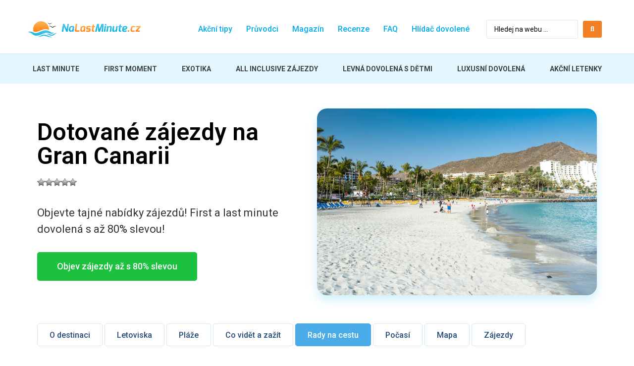

--- FILE ---
content_type: text/html; charset=UTF-8
request_url: https://nalastminute.cz/pruvodce/gran-canaria/rady-na-cestu/dotovane-zajezdy-na-gran-canarii/
body_size: 122520
content:
<!doctype html><html lang="cs" class='js browser-easy'><head><meta charset="UTF-8"><meta name="viewport" content="width=device-width, initial-scale=1"><link rel="profile" href="http://gmpg.org/xfn/11"><link rel="dns-prefetch" href="https://s0.wp.com/" /><link rel="preconnect" href="https://s0.wp.com/" crossorigin /><link rel="dns-prefetch" href="https://i0.wp.com/" /><link rel="preconnect" href="https://i0.wp.com/" crossorigin /><link rel="dns-prefetch" href="https://i1.wp.com/" /><link rel="preconnect" href="https://i1.wp.com/" crossorigin /><link rel="dns-prefetch" href="https://i2.wp.com/" /><link rel="preconnect" href="https://i2.wp.com/" crossorigin /><link rel="dns-prefetch" href="https://i3.wp.com/" /><link rel="preconnect" href="https://i3.wp.com/" crossorigin /><meta name='robots' content='max-image-preview:large' /> <script>var nlmaffilid_invia_cz = "aid=2378007";var nlmaffilid_travelportal_cz = "aid=194";var nlmaffilid_dovolena_cz = "cid=14508";var nlmaffilid_pelikan_cz = "a_aid=3675b0f8";var nlmaffilid_kralovna_cz = "id_dealer=5188";var nlmaffilid_letuska_cz = "prodejce=L011157";var nlmaffilid_studentagency_regiojet_sa_cz = "affiliate=levnocestovani24082016";var nlmaffilid_getyourguide_com = "partner_id=U86ADCW";var nlmaffilid_12go_asia = "z=244784";</script><script>var nlmaffilid_invia_cz = "aid=2378007";
var nlmaffilid_travelportal_cz = "aid=194";
var nlmaffilid_dovolena_cz = "cid=14508";
var nlmaffilid_pelikan_cz = "a_aid=3675b0f8";
var nlmaffilid_kralovna_cz = "id_dealer=5188";
var nlmaffilid_letuska_cz = "prodejce=L011157";
var nlmaffilid_studentagency_regiojet_sa_cz = "affiliate=levnocestovani24082016";
var nlmaffilid_getyourguide_com = "partner_id=U86ADCW";
var nlmaffilid_12go_asia = "z=244784"</script> <title>Dotované zájezdy na Gran Canarii? Poradíme vám!</title><meta name="description" content="Rady od zkušených cestovatelů na téma: Dotované zájezdy na Gran Canarii" /><meta name="robots" content="index, follow, max-snippet:-1, max-image-preview:large, max-video-preview:-1" /><link rel="canonical" href="https://nalastminute.cz/pruvodce/gran-canaria/rady-na-cestu/dotovane-zajezdy-na-gran-canarii/" /><meta property="og:locale" content="cs_CZ" /><meta property="og:type" content="article" /><meta property="og:title" content="Dotované zájezdy na Gran Canarii" /><meta property="og:description" content="Je vám více než 50 či 55 let? Pak využijte nabídky dotovaných zájezdů. Jedná se o cenově zvýhodněnou nabídku dovolené pro klienty od 50 či 55 let (věk je vždy upřesněn u konkrétního zájezdu). Rozmýšlíte nad tím, koho vezmete s sebou? Klidně s vámi může jet třeba syn či mladší kamarádka, protože u druhé spolucestující [&hellip;]" /><meta property="og:url" content="https://nalastminute.cz/pruvodce/gran-canaria/rady-na-cestu/dotovane-zajezdy-na-gran-canarii/" /><meta property="og:site_name" content="NaLastMinute.cz" /><meta property="article:publisher" content="https://www.facebook.com/nalastminute/" /><meta property="article:modified_time" content="2019-07-19T13:36:00+00:00" /><meta name="twitter:card" content="summary_large_image" /><meta name="twitter:label1" content="Napsal(a)"><meta name="twitter:data1" content="Pavla Šindelářová"><meta name="twitter:label2" content="Odhadovaná doba čtení"><meta name="twitter:data2" content="0 minut"> <script type="application/ld+json" class="yoast-schema-graph">{"@context":"https://schema.org","@graph":[{"@type":"WebSite","@id":"https://nalastminute.cz/#website","url":"https://nalastminute.cz/","name":"NaLastMinute.cz","description":"Levn\u00e9 z\u00e1jezdy, last minute, dotovan\u00e9 z\u00e1jezdy a odlety do 24 hodin","potentialAction":[{"@type":"SearchAction","target":"https://nalastminute.cz/?s={search_term_string}","query-input":"required name=search_term_string"}],"inLanguage":"cs"},{"@type":"WebPage","@id":"https://nalastminute.cz/pruvodce/gran-canaria/rady-na-cestu/dotovane-zajezdy-na-gran-canarii/#webpage","url":"https://nalastminute.cz/pruvodce/gran-canaria/rady-na-cestu/dotovane-zajezdy-na-gran-canarii/","name":"Dotovan\u00e9 z\u00e1jezdy na Gran Canarii","isPartOf":{"@id":"https://nalastminute.cz/#website"},"datePublished":"2019-05-22T19:23:39+00:00","dateModified":"2019-07-19T13:36:00+00:00","inLanguage":"cs","potentialAction":[{"@type":"ReadAction","target":["https://nalastminute.cz/pruvodce/gran-canaria/rady-na-cestu/dotovane-zajezdy-na-gran-canarii/"]}]}]}</script> <link rel='dns-prefetch' href='//cdn.jsdelivr.net' /><link rel='dns-prefetch' href='//code.jquery.com' /><link rel='dns-prefetch' href='//cdn.statically.io' /><link href='https://fonts.gstatic.com' crossorigin rel='preconnect' /><link rel="alternate" type="application/rss+xml" title="NaLastMinute.cz &raquo; RSS zdroj" href="https://nalastminute.cz/feed/" /><link rel="alternate" type="application/rss+xml" title="NaLastMinute.cz &raquo; RSS komentářů" href="https://nalastminute.cz/comments/feed/" /><link rel='stylesheet' id='classic-theme-styles-css' href='https://cdn.statically.io/wp/c/6.1.9/wp-includes/css/classic-themes.min.css' type='text/css' media='all' /><style id='global-styles-inline-css' type='text/css'>body{--wp--preset--color--black:#000;--wp--preset--color--cyan-bluish-gray:#abb8c3;--wp--preset--color--white:#fff;--wp--preset--color--pale-pink:#f78da7;--wp--preset--color--vivid-red:#cf2e2e;--wp--preset--color--luminous-vivid-orange:#ff6900;--wp--preset--color--luminous-vivid-amber:#fcb900;--wp--preset--color--light-green-cyan:#7bdcb5;--wp--preset--color--vivid-green-cyan:#00d084;--wp--preset--color--pale-cyan-blue:#8ed1fc;--wp--preset--color--vivid-cyan-blue:#0693e3;--wp--preset--color--vivid-purple:#9b51e0;--wp--preset--gradient--vivid-cyan-blue-to-vivid-purple:linear-gradient(135deg,rgba(6,147,227,1) 0%,rgb(155,81,224) 100%);--wp--preset--gradient--light-green-cyan-to-vivid-green-cyan:linear-gradient(135deg,rgb(122,220,180) 0%,rgb(0,208,130) 100%);--wp--preset--gradient--luminous-vivid-amber-to-luminous-vivid-orange:linear-gradient(135deg,rgba(252,185,0,1) 0%,rgba(255,105,0,1) 100%);--wp--preset--gradient--luminous-vivid-orange-to-vivid-red:linear-gradient(135deg,rgba(255,105,0,1) 0%,rgb(207,46,46) 100%);--wp--preset--gradient--very-light-gray-to-cyan-bluish-gray:linear-gradient(135deg,rgb(238,238,238) 0%,rgb(169,184,195) 100%);--wp--preset--gradient--cool-to-warm-spectrum:linear-gradient(135deg,rgb(74,234,220) 0%,rgb(151,120,209) 20%,rgb(207,42,186) 40%,rgb(238,44,130) 60%,rgb(251,105,98) 80%,rgb(254,248,76) 100%);--wp--preset--gradient--blush-light-purple:linear-gradient(135deg,rgb(255,206,236) 0%,rgb(152,150,240) 100%);--wp--preset--gradient--blush-bordeaux:linear-gradient(135deg,rgb(254,205,165) 0%,rgb(254,45,45) 50%,rgb(107,0,62) 100%);--wp--preset--gradient--luminous-dusk:linear-gradient(135deg,rgb(255,203,112) 0%,rgb(199,81,192) 50%,rgb(65,88,208) 100%);--wp--preset--gradient--pale-ocean:linear-gradient(135deg,rgb(255,245,203) 0%,rgb(182,227,212) 50%,rgb(51,167,181) 100%);--wp--preset--gradient--electric-grass:linear-gradient(135deg,rgb(202,248,128) 0%,rgb(113,206,126) 100%);--wp--preset--gradient--midnight:linear-gradient(135deg,rgb(2,3,129) 0%,rgb(40,116,252) 100%);--wp--preset--duotone--dark-grayscale:url('#wp-duotone-dark-grayscale');--wp--preset--duotone--grayscale:url('#wp-duotone-grayscale');--wp--preset--duotone--purple-yellow:url('#wp-duotone-purple-yellow');--wp--preset--duotone--blue-red:url('#wp-duotone-blue-red');--wp--preset--duotone--midnight:url('#wp-duotone-midnight');--wp--preset--duotone--magenta-yellow:url('#wp-duotone-magenta-yellow');--wp--preset--duotone--purple-green:url('#wp-duotone-purple-green');--wp--preset--duotone--blue-orange:url('#wp-duotone-blue-orange');--wp--preset--font-size--small:13px;--wp--preset--font-size--medium:20px;--wp--preset--font-size--large:36px;--wp--preset--font-size--x-large:42px;--wp--preset--spacing--20:.44rem;--wp--preset--spacing--30:.67rem;--wp--preset--spacing--40:1rem;--wp--preset--spacing--50:1.5rem;--wp--preset--spacing--60:2.25rem;--wp--preset--spacing--70:3.38rem;--wp--preset--spacing--80:5.06rem}:where(.is-layout-flex){gap:.5em}body .is-layout-flow>.alignleft{float:left;margin-inline-start:0;margin-inline-end:2em}body .is-layout-flow>.alignright{float:right;margin-inline-start:2em;margin-inline-end:0}body .is-layout-flow>.aligncenter{margin-left:auto!important;margin-right:auto!important}body .is-layout-constrained>.alignleft{float:left;margin-inline-start:0;margin-inline-end:2em}body .is-layout-constrained>.alignright{float:right;margin-inline-start:2em;margin-inline-end:0}body .is-layout-constrained>.aligncenter{margin-left:auto!important;margin-right:auto!important}body .is-layout-constrained>:where(:not(.alignleft):not(.alignright):not(.alignfull)){max-width:var(--wp--style--global--content-size);margin-left:auto!important;margin-right:auto!important}body .is-layout-constrained>.alignwide{max-width:var(--wp--style--global--wide-size)}body .is-layout-flex{display:flex}body .is-layout-flex{flex-wrap:wrap;align-items:center}body .is-layout-flex>*{margin:0}:where(.wp-block-columns.is-layout-flex){gap:2em}.has-black-color{color:var(--wp--preset--color--black)!important}.has-cyan-bluish-gray-color{color:var(--wp--preset--color--cyan-bluish-gray)!important}.has-white-color{color:var(--wp--preset--color--white)!important}.has-pale-pink-color{color:var(--wp--preset--color--pale-pink)!important}.has-vivid-red-color{color:var(--wp--preset--color--vivid-red)!important}.has-luminous-vivid-orange-color{color:var(--wp--preset--color--luminous-vivid-orange)!important}.has-luminous-vivid-amber-color{color:var(--wp--preset--color--luminous-vivid-amber)!important}.has-light-green-cyan-color{color:var(--wp--preset--color--light-green-cyan)!important}.has-vivid-green-cyan-color{color:var(--wp--preset--color--vivid-green-cyan)!important}.has-pale-cyan-blue-color{color:var(--wp--preset--color--pale-cyan-blue)!important}.has-vivid-cyan-blue-color{color:var(--wp--preset--color--vivid-cyan-blue)!important}.has-vivid-purple-color{color:var(--wp--preset--color--vivid-purple)!important}.has-black-background-color{background-color:var(--wp--preset--color--black)!important}.has-cyan-bluish-gray-background-color{background-color:var(--wp--preset--color--cyan-bluish-gray)!important}.has-white-background-color{background-color:var(--wp--preset--color--white)!important}.has-pale-pink-background-color{background-color:var(--wp--preset--color--pale-pink)!important}.has-vivid-red-background-color{background-color:var(--wp--preset--color--vivid-red)!important}.has-luminous-vivid-orange-background-color{background-color:var(--wp--preset--color--luminous-vivid-orange)!important}.has-luminous-vivid-amber-background-color{background-color:var(--wp--preset--color--luminous-vivid-amber)!important}.has-light-green-cyan-background-color{background-color:var(--wp--preset--color--light-green-cyan)!important}.has-vivid-green-cyan-background-color{background-color:var(--wp--preset--color--vivid-green-cyan)!important}.has-pale-cyan-blue-background-color{background-color:var(--wp--preset--color--pale-cyan-blue)!important}.has-vivid-cyan-blue-background-color{background-color:var(--wp--preset--color--vivid-cyan-blue)!important}.has-vivid-purple-background-color{background-color:var(--wp--preset--color--vivid-purple)!important}.has-black-border-color{border-color:var(--wp--preset--color--black)!important}.has-cyan-bluish-gray-border-color{border-color:var(--wp--preset--color--cyan-bluish-gray)!important}.has-white-border-color{border-color:var(--wp--preset--color--white)!important}.has-pale-pink-border-color{border-color:var(--wp--preset--color--pale-pink)!important}.has-vivid-red-border-color{border-color:var(--wp--preset--color--vivid-red)!important}.has-luminous-vivid-orange-border-color{border-color:var(--wp--preset--color--luminous-vivid-orange)!important}.has-luminous-vivid-amber-border-color{border-color:var(--wp--preset--color--luminous-vivid-amber)!important}.has-light-green-cyan-border-color{border-color:var(--wp--preset--color--light-green-cyan)!important}.has-vivid-green-cyan-border-color{border-color:var(--wp--preset--color--vivid-green-cyan)!important}.has-pale-cyan-blue-border-color{border-color:var(--wp--preset--color--pale-cyan-blue)!important}.has-vivid-cyan-blue-border-color{border-color:var(--wp--preset--color--vivid-cyan-blue)!important}.has-vivid-purple-border-color{border-color:var(--wp--preset--color--vivid-purple)!important}.has-vivid-cyan-blue-to-vivid-purple-gradient-background{background:var(--wp--preset--gradient--vivid-cyan-blue-to-vivid-purple)!important}.has-light-green-cyan-to-vivid-green-cyan-gradient-background{background:var(--wp--preset--gradient--light-green-cyan-to-vivid-green-cyan)!important}.has-luminous-vivid-amber-to-luminous-vivid-orange-gradient-background{background:var(--wp--preset--gradient--luminous-vivid-amber-to-luminous-vivid-orange)!important}.has-luminous-vivid-orange-to-vivid-red-gradient-background{background:var(--wp--preset--gradient--luminous-vivid-orange-to-vivid-red)!important}.has-very-light-gray-to-cyan-bluish-gray-gradient-background{background:var(--wp--preset--gradient--very-light-gray-to-cyan-bluish-gray)!important}.has-cool-to-warm-spectrum-gradient-background{background:var(--wp--preset--gradient--cool-to-warm-spectrum)!important}.has-blush-light-purple-gradient-background{background:var(--wp--preset--gradient--blush-light-purple)!important}.has-blush-bordeaux-gradient-background{background:var(--wp--preset--gradient--blush-bordeaux)!important}.has-luminous-dusk-gradient-background{background:var(--wp--preset--gradient--luminous-dusk)!important}.has-pale-ocean-gradient-background{background:var(--wp--preset--gradient--pale-ocean)!important}.has-electric-grass-gradient-background{background:var(--wp--preset--gradient--electric-grass)!important}.has-midnight-gradient-background{background:var(--wp--preset--gradient--midnight)!important}.has-small-font-size{font-size:var(--wp--preset--font-size--small)!important}.has-medium-font-size{font-size:var(--wp--preset--font-size--medium)!important}.has-large-font-size{font-size:var(--wp--preset--font-size--large)!important}.has-x-large-font-size{font-size:var(--wp--preset--font-size--x-large)!important}.wp-block-navigation a:where(:not(.wp-element-button)){color:inherit}:where(.wp-block-columns.is-layout-flex){gap:2em}.wp-block-pullquote{font-size:1.5em;line-height:1.6}</style><!-- <link rel='stylesheet' id='contact-form-7-css' href='https://cdn.statically.io/sites/nalastminute.cz/wp-content/plugins/contact-form-7/includes/css/styles.css' type='text/css' media='all' /> --><!-- <link rel='stylesheet' id='spbcta-stylesheet-front-css' href='https://cdn.statically.io/sites/nalastminute.cz/wp-content/plugins/coupon-reveal-button/css/spbcta-stylesheet-front.css' type='text/css' media='all' /> -->
<link rel="stylesheet" type="text/css" href="//nalastminute.cz/wp-content/cache/wpfc-minified/8n4rwn2o/hkgbm.css" media="all"/><link rel='stylesheet' id='jquery-ui-css' href='https://code.jquery.com/ui/1.11.2/themes/smoothness/jquery-ui.css' type='text/css' media='all' /><!-- <link rel='stylesheet' id='parent-style-css' href='https://cdn.statically.io/sites/nalastminute.cz/wp-content/themes/elementor-hello-theme-master/style.css' type='text/css' media='all' /> --><!-- <link rel='stylesheet' id='child-style-css' href='https://cdn.statically.io/sites/nalastminute.cz/wp-content/themes/elementor-hello-theme-master_child/style.css' type='text/css' media='all' /> --><!-- <link rel='stylesheet' id='senlm-style-css' href='https://cdn.statically.io/sites/nalastminute.cz/wp-content/plugins/senlm/senlm.css' type='text/css' media='all' /> --><!-- <link rel='stylesheet' id='slicewp-style-css' href='https://cdn.statically.io/sites/nalastminute.cz/wp-content/plugins/slicewp/assets/css/style-front-end.css' type='text/css' media='all' /> --><!-- <link rel='stylesheet' id='symple_shortcode_styles-css' href='https://cdn.statically.io/sites/nalastminute.cz/wp-content/plugins/symple-shortcodes/shortcodes/css/symple_shortcodes_styles.css' type='text/css' media='all' /> --><!-- <link rel='stylesheet' id='wp-postratings-css' href='https://cdn.statically.io/sites/nalastminute.cz/wp-content/plugins/wp-postratings/css/postratings-css.css' type='text/css' media='all' /> --><!-- <link rel='stylesheet' id='elementor-hello-theme-style-css' href='https://cdn.statically.io/sites/nalastminute.cz/wp-content/themes/elementor-hello-theme-master_child/style.css' type='text/css' media='all' /> --><!-- <link rel='stylesheet' id='elementor-icons-css' href='https://cdn.statically.io/sites/nalastminute.cz/wp-content/plugins/elementor/assets/lib/eicons/css/elementor-icons.min.css' type='text/css' media='all' /> --><!-- <link rel='stylesheet' id='elementor-animations-css' href='https://cdn.statically.io/sites/nalastminute.cz/wp-content/plugins/elementor/assets/lib/animations/animations.min.css' type='text/css' media='all' /> --><!-- <link rel='stylesheet' id='elementor-frontend-css' href='https://cdn.statically.io/sites/nalastminute.cz/wp-content/plugins/elementor/assets/css/frontend.min.css' type='text/css' media='all' /> -->
<link rel="stylesheet" type="text/css" href="//nalastminute.cz/wp-content/cache/wpfc-minified/6xxvyvyu/hkgbm.css" media="all"/><style id='elementor-frontend-inline-css' type='text/css'>.ee-tooltip.ee-tooltip-{{ID}}{font-family:"Roboto",Roboto;font-weight:400}.elementor-widget-heading .elementor-heading-title{color:#06aeef;font-family:"Roboto",Roboto;font-weight:600}.elementor-widget-image .widget-image-caption{color:#333;font-family:"Roboto",Roboto;font-weight:400}.elementor-widget-text-editor{color:#333;font-family:"Roboto",Roboto;font-weight:400}.elementor-widget-text-editor.elementor-drop-cap-view-stacked .elementor-drop-cap{background-color:#06aeef}.elementor-widget-text-editor.elementor-drop-cap-view-framed .elementor-drop-cap,.elementor-widget-text-editor.elementor-drop-cap-view-default .elementor-drop-cap{color:#06aeef;border-color:#06aeef}.elementor-widget-button .elementor-button{font-family:"Roboto",Roboto;font-weight:500;background-color:#e4843d}.elementor-widget-divider{--divider-border-color:#61be3f}.elementor-widget-divider .elementor-divider__text{color:#61be3f;font-family:"Roboto Slab",Roboto;font-weight:400}.elementor-widget-divider.elementor-view-stacked .elementor-icon{background-color:#61be3f}.elementor-widget-divider.elementor-view-framed .elementor-icon,.elementor-widget-divider.elementor-view-default .elementor-icon{color:#61be3f;border-color:#61be3f}.elementor-widget-divider.elementor-view-framed .elementor-icon,.elementor-widget-divider.elementor-view-default .elementor-icon svg{fill:#61be3f}.elementor-widget-image-box .elementor-image-box-content .elementor-image-box-title{color:#06aeef;font-family:"Roboto",Roboto;font-weight:600}.elementor-widget-image-box .elementor-image-box-content .elementor-image-box-description{color:#333;font-family:"Roboto",Roboto;font-weight:400}.elementor-widget-icon.elementor-view-stacked .elementor-icon{background-color:#06aeef}.elementor-widget-icon.elementor-view-framed .elementor-icon,.elementor-widget-icon.elementor-view-default .elementor-icon{color:#06aeef;border-color:#06aeef}.elementor-widget-icon.elementor-view-framed .elementor-icon,.elementor-widget-icon.elementor-view-default .elementor-icon svg{fill:#06aeef}.elementor-widget-icon-box.elementor-view-stacked .elementor-icon{background-color:#06aeef}.elementor-widget-icon-box.elementor-view-framed .elementor-icon,.elementor-widget-icon-box.elementor-view-default .elementor-icon{fill:#06aeef;color:#06aeef;border-color:#06aeef}.elementor-widget-icon-box .elementor-icon-box-content .elementor-icon-box-title{color:#06aeef;font-family:"Roboto",Roboto;font-weight:600}.elementor-widget-icon-box .elementor-icon-box-content .elementor-icon-box-description{color:#333;font-family:"Roboto",Roboto;font-weight:400}.elementor-widget-star-rating .elementor-star-rating__title{color:#333;font-family:"Roboto",Roboto;font-weight:400}.elementor-widget-image-carousel .elementor-image-carousel-caption{font-family:"Roboto",Roboto;font-weight:500}.elementor-widget-image-gallery .gallery-item .gallery-caption{font-family:"Roboto",Roboto;font-weight:500}.elementor-widget-icon-list .elementor-icon-list-item:not(:last-child):after{border-color:#333}.elementor-widget-icon-list .elementor-icon-list-icon i{color:#06aeef}.elementor-widget-icon-list .elementor-icon-list-icon svg{fill:#06aeef}.elementor-widget-icon-list .elementor-icon-list-text{color:#61be3f}.elementor-widget-icon-list .elementor-icon-list-item{font-family:"Roboto",Roboto;font-weight:400}.elementor-widget-counter .elementor-counter-number-wrapper{color:#06aeef;font-family:"Roboto",Roboto;font-weight:600}.elementor-widget-counter .elementor-counter-title{color:#61be3f;font-family:"Roboto Slab",Roboto;font-weight:400}.elementor-widget-progress .elementor-progress-wrapper .elementor-progress-bar{background-color:#06aeef}.elementor-widget-progress .elementor-title{color:#06aeef;font-family:"Roboto",Roboto;font-weight:400}.elementor-widget-testimonial .elementor-testimonial-content{color:#333;font-family:"Roboto",Roboto;font-weight:400}.elementor-widget-testimonial .elementor-testimonial-name{color:#06aeef;font-family:"Roboto",Roboto;font-weight:600}.elementor-widget-testimonial .elementor-testimonial-job{color:#61be3f;font-family:"Roboto Slab",Roboto;font-weight:400}.elementor-widget-tabs .elementor-tab-title,.elementor-widget-tabs .elementor-tab-title a{color:#06aeef}.elementor-widget-tabs .elementor-tab-title.elementor-active a{color:#e4843d}.elementor-widget-tabs .elementor-tab-title{font-family:"Roboto",Roboto;font-weight:600}.elementor-widget-tabs .elementor-tab-content{color:#333;font-family:"Roboto",Roboto;font-weight:400}.elementor-widget-accordion .elementor-accordion-icon,.elementor-widget-accordion .elementor-accordion-title{color:#06aeef}.elementor-widget-accordion .elementor-active .elementor-accordion-icon,.elementor-widget-accordion .elementor-active .elementor-accordion-title{color:#e4843d}.elementor-widget-accordion .elementor-accordion .elementor-accordion-title{font-family:"Roboto",Roboto;font-weight:600}.elementor-widget-accordion .elementor-accordion .elementor-tab-content{color:#333;font-family:"Roboto",Roboto;font-weight:400}.elementor-widget-toggle .elementor-toggle-title,.elementor-widget-toggle .elementor-toggle-icon{color:#06aeef}.elementor-widget-toggle .elementor-tab-title.elementor-active a,.elementor-widget-toggle .elementor-tab-title.elementor-active .elementor-toggle-icon{color:#e4843d}.elementor-widget-toggle .elementor-toggle .elementor-toggle-title{font-family:"Roboto",Roboto;font-weight:600}.elementor-widget-toggle .elementor-toggle .elementor-tab-content{color:#333;font-family:"Roboto",Roboto;font-weight:400}.elementor-widget-alert .elementor-alert-title{font-family:"Roboto",Roboto;font-weight:600}.elementor-widget-alert .elementor-alert-description{font-family:"Roboto",Roboto;font-weight:400}.elementor-widget-helpie-kb-article-listing .helpie-articles-listing .collection-title{color:#06aeef!important;font-family:"Roboto",Roboto;font-weight:600}.elementor-widget-helpie-kb-article-listing .helpie-articles-listing .helpie-element .header{color:#06aeef!important;font-family:"Roboto",Roboto;font-weight:600}.elementor-widget-helpie-kb-article-listing .helpie-articles-listing .helpie-element i{color:#06aeef!important}.elementor-widget-helpie-kb-category-listing .helpie-category-listing .collection-title{color:#06aeef!important;font-family:"Roboto",Roboto;font-weight:600}.elementor-widget-helpie-kb-category-listing .helpie-category-listing .helpie-element .header{color:#06aeef!important;font-family:"Roboto",Roboto;font-weight:600}.elementor-widget-helpie-kb-hero .helpie_kb_hero .helpie-element>.header{color:#06aeef!important;font-family:"Roboto",Roboto;font-weight:600}.elementor-widget-helpie-kb-hero .helpie_kb_hero .helpie-element>.item-content{color:#06aeef!important;font-family:"Roboto",Roboto;font-weight:600}.elementor-widget-helpie-kb-hero .helpie_kb_hero .helpie-element .pauple-helpie-search-box input[type=text]{color:#06aeef!important;font-family:"Roboto",Roboto;font-weight:600}.elementor-widget-helpie-kb-frontend-stats .helpie-frontend-stats-section .collection-title{color:#06aeef!important;font-family:"Roboto",Roboto;font-weight:600}.elementor-widget-helpie-kb-frontend-stats .helpie-frontend-stats-section .helpie-element .count{color:#06aeef!important;font-family:"Roboto",Roboto;font-weight:600}.elementor-widget-helpie-kb-frontend-stats .helpie-frontend-stats-section .helpie-element .label{color:#06aeef!important;font-family:"Roboto",Roboto;font-weight:600}.elementor-widget-helpie-kb-frontend-stats .helpie-frontend-stats-section .helpie-element i{color:#06aeef!important}.elementor-widget-helpie-kb-toc .helpie-toc .collection-title{color:#06aeef!important;font-family:"Roboto",Roboto;font-weight:600}.elementor-widget-helpie-kb-toc .helpie-toc .helpie-element .item-title a{color:#06aeef!important;font-family:"Roboto",Roboto;font-weight:600}.elementor-widget-jet-ajax-search .jet-search-title-fields__item-label{font-family:"Roboto",Roboto;font-weight:400}.elementor-widget-jet-ajax-search .jet-search-title-fields__item-value{font-family:"Roboto",Roboto;font-weight:400}.elementor-widget-jet-ajax-search .jet-search-content-fields__item-label{font-family:"Roboto",Roboto;font-weight:400}.elementor-widget-jet-ajax-search .jet-search-content-fields__item-value{font-family:"Roboto",Roboto;font-weight:400}.elementor-widget-jet-hotspots .jet-hotspots__item-inner span{font-family:"Roboto",Roboto;font-weight:600}.elementor-widget-jet-unfold .jet-unfold__content{font-family:"Roboto",Roboto;font-weight:600}.elementor-widget-jet-unfold .jet-unfold-state .jet-unfold__content{font-family:"Roboto",Roboto;font-weight:600}.elementor-widget-jet-unfold .jet-unfold__button{font-family:"Roboto",Roboto;font-weight:500}.elementor-widget-jet-unfold .jet-unfold__button{background-color:#06aeef}.elementor-widget-jet-view-more .jet-view-more__button .jet-view-more__label{font-family:"Roboto",Roboto;font-weight:600}.elementor-widget-jet-view-more .jet-view-more__button:hover .jet-view-more__icon{color:#61be3f}.elementor-widget-jet-view-more .jet-view-more__button:hover .jet-view-more__label{color:#61be3f;font-family:"Roboto",Roboto;font-weight:600}.elementor-widget-posts-extra .ee-post__header .ee-post__metas--has-metas .ee-post__meta{font-family:"Roboto",Roboto;font-weight:400}.elementor-widget-posts-extra .ee-post__media .ee-post__metas--has-metas .ee-post__meta{font-family:"Roboto",Roboto;font-weight:400}.elementor-widget-posts-extra .ee-post__body .ee-post__metas--has-metas .ee-post__meta{font-family:"Roboto",Roboto;font-weight:400}.elementor-widget-posts-extra .ee-post__footer .ee-post__metas--has-metas .ee-post__meta{font-family:"Roboto",Roboto;font-weight:400}.elementor-widget-posts-extra .ee-post__terms__term{font-family:"Roboto",Roboto;font-weight:400}.elementor-widget-posts-extra .ee-filters__item{font-family:"Roboto",Roboto;font-weight:400}.elementor-widget-posts-extra .ee-filters__item__count{font-family:"Roboto",Roboto;font-weight:400}.elementor-widget-posts-extra .ee-pagination .page-numbers{font-family:"Roboto",Roboto;font-weight:400}.elementor-widget-posts-extra .ee-load-button__trigger{font-family:"Roboto",Roboto;font-weight:400}.elementor-widget-posts-extra .ee-post__meta--author{font-weight:400}.elementor-widget-posts-extra .ee-post__meta--date{font-weight:400}.elementor-widget-posts-extra .ee-post__meta--comments{font-weight:400}.elementor-widget-posts-extra .ee-post__title__heading{font-family:"Roboto",Roboto;font-weight:400}.elementor-widget-posts-extra .ee-post__excerpt{font-family:"Roboto",Roboto;font-weight:400}.elementor-widget-posts-extra .ee-post__button{font-family:"Roboto",Roboto;font-weight:400}.elementor-widget-heading-extended .ee-heading__text{color:#06aeef}.elementor-widget-heading-extended .ee-heading{font-family:"Roboto",Roboto;font-weight:600}.elementor-widget-button-group .ee-button{font-family:"Roboto",Roboto;font-weight:500;background-color:#e4843d}.elementor-widget-button-group .ee-button-wrapper:hover .ee-button{background-color:#e4843d}.elementor-widget-theme-site-logo .widget-image-caption{color:#333;font-family:"Roboto",Roboto;font-weight:400}.elementor-widget-theme-site-title .elementor-heading-title{color:#06aeef;font-family:"Roboto",Roboto;font-weight:600}.elementor-widget-theme-page-title .elementor-heading-title{color:#06aeef;font-family:"Roboto",Roboto;font-weight:600}.elementor-widget-theme-post-title .elementor-heading-title{color:#06aeef;font-family:"Roboto",Roboto;font-weight:600}.elementor-widget-theme-post-excerpt .elementor-widget-container{color:#333;font-family:"Roboto",Roboto;font-weight:400}.elementor-widget-theme-post-content{color:#333;font-family:"Roboto",Roboto;font-weight:400}.elementor-widget-theme-post-featured-image .widget-image-caption{color:#333;font-family:"Roboto",Roboto;font-weight:400}.elementor-widget-theme-archive-title .elementor-heading-title{color:#06aeef;font-family:"Roboto",Roboto;font-weight:600}.elementor-widget-archive-posts .elementor-post__title,.elementor-widget-archive-posts .elementor-post__title a{color:#61be3f;font-family:"Roboto",Roboto;font-weight:600}.elementor-widget-archive-posts .elementor-post__meta-data{font-family:"Roboto Slab",Roboto;font-weight:400}.elementor-widget-archive-posts .elementor-post__excerpt p{font-family:"Roboto",Roboto;font-weight:400}.elementor-widget-archive-posts .elementor-post__read-more{color:#e4843d;font-family:"Roboto",Roboto;font-weight:500}.elementor-widget-archive-posts .elementor-post__card .elementor-post__badge{background-color:#e4843d;font-family:"Roboto",Roboto;font-weight:500}.elementor-widget-archive-posts .elementor-pagination{font-family:"Roboto Slab",Roboto;font-weight:400}.elementor-widget-archive-posts .elementor-posts-nothing-found{color:#333;font-family:"Roboto",Roboto;font-weight:400}.elementor-widget-posts .elementor-post__title,.elementor-widget-posts .elementor-post__title a{color:#61be3f;font-family:"Roboto",Roboto;font-weight:600}.elementor-widget-posts .elementor-post__meta-data{font-family:"Roboto Slab",Roboto;font-weight:400}.elementor-widget-posts .elementor-post__excerpt p{font-family:"Roboto",Roboto;font-weight:400}.elementor-widget-posts .elementor-post__read-more{color:#e4843d;font-family:"Roboto",Roboto;font-weight:500}.elementor-widget-posts .elementor-post__card .elementor-post__badge{background-color:#e4843d;font-family:"Roboto",Roboto;font-weight:500}.elementor-widget-posts .elementor-pagination{font-family:"Roboto Slab",Roboto;font-weight:400}.elementor-widget-portfolio a .elementor-portfolio-item__overlay{background-color:#e4843d}.elementor-widget-portfolio .elementor-portfolio-item__title{font-family:"Roboto",Roboto;font-weight:600}.elementor-widget-portfolio .elementor-portfolio__filter{color:#333;font-family:"Roboto",Roboto;font-weight:600}.elementor-widget-portfolio .elementor-portfolio__filter.elementor-active{color:#06aeef}.elementor-widget-gallery .elementor-gallery-item__title{font-family:"Roboto",Roboto;font-weight:600}.elementor-widget-gallery .elementor-gallery-item__description{font-family:"Roboto",Roboto;font-weight:400}.elementor-widget-gallery{--galleries-title-color-normal:#06aeef;--galleries-title-color-hover:#61be3f;--galleries-pointer-bg-color-hover:#e4843d;--gallery-title-color-active:#61be3f;--galleries-pointer-bg-color-active:#e4843d}.elementor-widget-gallery .elementor-gallery-title{font-family:"Roboto",Roboto;font-weight:600}.elementor-widget-form .elementor-field-group>label,.elementor-widget-form .elementor-field-subgroup label{color:#333}.elementor-widget-form .elementor-field-group>label{font-family:"Roboto",Roboto;font-weight:400}.elementor-widget-form .elementor-field-type-html{color:#333;font-family:"Roboto",Roboto;font-weight:400}.elementor-widget-form .elementor-field-group .elementor-field{color:#333}.elementor-widget-form .elementor-field-group .elementor-field,.elementor-widget-form .elementor-field-subgroup label{font-family:"Roboto",Roboto;font-weight:400}.elementor-widget-form .elementor-button{font-family:"Roboto",Roboto;font-weight:500}.elementor-widget-form .e-form__buttons__wrapper__button-next{background-color:#e4843d}.elementor-widget-form .elementor-button[type="submit"]{background-color:#e4843d}.elementor-widget-form .e-form__buttons__wrapper__button-previous{background-color:#e4843d}.elementor-widget-form .elementor-message{font-family:"Roboto",Roboto;font-weight:400}.elementor-widget-form .e-form__indicators__indicator,.elementor-widget-form .e-form__indicators__indicator__label{font-family:"Roboto",Roboto;font-weight:500}.elementor-widget-form{--e-form-steps-indicator-inactive-primary-color:#333;--e-form-steps-indicator-active-primary-color:#e4843d;--e-form-steps-indicator-completed-primary-color:#e4843d;--e-form-steps-indicator-progress-color:#e4843d;--e-form-steps-indicator-progress-background-color:#333;--e-form-steps-indicator-progress-meter-color:#333}.elementor-widget-form .e-form__indicators__indicator__progress__meter{font-family:"Roboto",Roboto;font-weight:500}.elementor-widget-login .elementor-field-group>a{color:#333}.elementor-widget-login .elementor-field-group>a:hover{color:#e4843d}.elementor-widget-login .elementor-form-fields-wrapper label{color:#333;font-family:"Roboto",Roboto;font-weight:400}.elementor-widget-login .elementor-field-group .elementor-field{color:#333}.elementor-widget-login .elementor-field-group .elementor-field,.elementor-widget-login .elementor-field-subgroup label{font-family:"Roboto",Roboto;font-weight:400}.elementor-widget-login .elementor-button{font-family:"Roboto",Roboto;font-weight:500;background-color:#e4843d}.elementor-widget-login .elementor-widget-container .elementor-login__logged-in-message{color:#333;font-family:"Roboto",Roboto;font-weight:400}.elementor-widget-slides .elementor-slide-heading{font-family:"Roboto",Roboto;font-weight:600}.elementor-widget-slides .elementor-slide-description{font-family:"Roboto Slab",Roboto;font-weight:400}.elementor-widget-slides .elementor-slide-button{font-family:"Roboto",Roboto;font-weight:500}.elementor-widget-nav-menu .elementor-nav-menu .elementor-item{font-family:"Roboto",Roboto;font-weight:600}.elementor-widget-nav-menu .elementor-nav-menu--main .elementor-item{color:#333}.elementor-widget-nav-menu .elementor-nav-menu--main .elementor-item:hover,.elementor-widget-nav-menu .elementor-nav-menu--main .elementor-item.elementor-item-active,.elementor-widget-nav-menu .elementor-nav-menu--main .elementor-item.highlighted,.elementor-widget-nav-menu .elementor-nav-menu--main .elementor-item:focus{color:#e4843d}.elementor-widget-nav-menu .elementor-nav-menu--main:not(.e--pointer-framed) .elementor-item:before,.elementor-widget-nav-menu .elementor-nav-menu--main:not(.e--pointer-framed) .elementor-item:after{background-color:#e4843d}.elementor-widget-nav-menu .e--pointer-framed .elementor-item:before,.elementor-widget-nav-menu .e--pointer-framed .elementor-item:after{border-color:#e4843d}.elementor-widget-nav-menu .elementor-nav-menu--dropdown .elementor-item,.elementor-widget-nav-menu .elementor-nav-menu--dropdown .elementor-sub-item{font-family:"Roboto",Roboto;font-weight:500}.elementor-widget-animated-headline .elementor-headline-dynamic-wrapper path{stroke:#e4843d}.elementor-widget-animated-headline .elementor-headline-plain-text{color:#61be3f}.elementor-widget-animated-headline .elementor-headline{font-family:"Roboto",Roboto;font-weight:600}.elementor-widget-animated-headline .elementor-headline-dynamic-text{color:#61be3f;font-family:"Roboto",Roboto;font-weight:600}.elementor-widget-price-list .elementor-price-list-header{color:#06aeef;font-family:"Roboto",Roboto;font-weight:600}.elementor-widget-price-list .elementor-price-list-description{color:#333;font-family:"Roboto",Roboto;font-weight:400}.elementor-widget-price-list .elementor-price-list-separator{border-bottom-color:#61be3f}.elementor-widget-price-table .elementor-price-table__header{background-color:#61be3f}.elementor-widget-price-table .elementor-price-table__heading{font-family:"Roboto",Roboto;font-weight:600}.elementor-widget-price-table .elementor-price-table__subheading{font-family:"Roboto Slab",Roboto;font-weight:400}.elementor-widget-price-table .elementor-price-table__price{font-family:"Roboto",Roboto;font-weight:600}.elementor-widget-price-table .elementor-price-table__original-price{color:#61be3f;font-family:"Roboto",Roboto;font-weight:600}.elementor-widget-price-table .elementor-price-table__period{color:#61be3f;font-family:"Roboto Slab",Roboto;font-weight:400}.elementor-widget-price-table .elementor-price-table__features-list{color:#333}.elementor-widget-price-table .elementor-price-table__features-list li{font-family:"Roboto",Roboto;font-weight:400}.elementor-widget-price-table .elementor-price-table__features-list li:before{border-top-color:#333}.elementor-widget-price-table .elementor-price-table__button{font-family:"Roboto",Roboto;font-weight:500;background-color:#e4843d}.elementor-widget-price-table .elementor-price-table__additional_info{color:#333;font-family:"Roboto",Roboto;font-weight:400}.elementor-widget-price-table .elementor-price-table__ribbon-inner{background-color:#e4843d;font-family:"Roboto",Roboto;font-weight:500}.elementor-widget-flip-box .elementor-flip-box__front .elementor-flip-box__layer__title{font-family:"Roboto",Roboto;font-weight:600}.elementor-widget-flip-box .elementor-flip-box__front .elementor-flip-box__layer__description{font-family:"Roboto",Roboto;font-weight:400}.elementor-widget-flip-box .elementor-flip-box__back .elementor-flip-box__layer__title{font-family:"Roboto",Roboto;font-weight:600}.elementor-widget-flip-box .elementor-flip-box__back .elementor-flip-box__layer__description{font-family:"Roboto",Roboto;font-weight:400}.elementor-widget-flip-box .elementor-flip-box__button{font-family:"Roboto",Roboto;font-weight:500}.elementor-widget-call-to-action .elementor-cta__title{font-family:"Roboto",Roboto;font-weight:600}.elementor-widget-call-to-action .elementor-cta__description{font-family:"Roboto",Roboto;font-weight:400}.elementor-widget-call-to-action .elementor-cta__button{font-family:"Roboto",Roboto;font-weight:500}.elementor-widget-call-to-action .elementor-ribbon-inner{background-color:#e4843d;font-family:"Roboto",Roboto;font-weight:500}.elementor-widget-media-carousel .elementor-carousel-image-overlay{font-family:"Roboto",Roboto;font-weight:500}.elementor-widget-testimonial-carousel .elementor-testimonial__text{color:#333;font-family:"Roboto",Roboto;font-weight:400}.elementor-widget-testimonial-carousel .elementor-testimonial__name{color:#333;font-family:"Roboto",Roboto;font-weight:600}.elementor-widget-testimonial-carousel .elementor-testimonial__title{color:#06aeef;font-family:"Roboto Slab",Roboto;font-weight:400}.elementor-widget-reviews .elementor-testimonial__header,.elementor-widget-reviews .elementor-testimonial__name{font-family:"Roboto",Roboto;font-weight:600}.elementor-widget-reviews .elementor-testimonial__text{font-family:"Roboto",Roboto;font-weight:400}.elementor-widget-table-of-contents{--header-color:#61be3f;--item-text-color:#333;--item-text-hover-color:#e4843d;--marker-color:#333}.elementor-widget-table-of-contents .elementor-toc__header,.elementor-widget-table-of-contents .elementor-toc__header-title{font-family:"Roboto",Roboto;font-weight:600}.elementor-widget-table-of-contents .elementor-toc__list-item{font-family:"Roboto",Roboto;font-weight:400}.elementor-widget-countdown .elementor-countdown-item{background-color:#06aeef}.elementor-widget-countdown .elementor-countdown-digits{font-family:"Roboto",Roboto;font-weight:400}.elementor-widget-countdown .elementor-countdown-label{font-family:"Roboto Slab",Roboto;font-weight:400}.elementor-widget-countdown .elementor-countdown-expire--message{color:#333;font-family:"Roboto",Roboto;font-weight:400}.elementor-widget-search-form input[type="search"].elementor-search-form__input{font-family:"Roboto",Roboto;font-weight:400}.elementor-widget-search-form .elementor-search-form__input,.elementor-widget-search-form .elementor-search-form__icon,.elementor-widget-search-form .elementor-lightbox .dialog-lightbox-close-button,.elementor-widget-search-form .elementor-lightbox .dialog-lightbox-close-button:hover,.elementor-widget-search-form.elementor-search-form--skin-full_screen input[type="search"].elementor-search-form__input{color:#333}.elementor-widget-search-form .elementor-search-form__submit{font-family:"Roboto",Roboto;font-weight:400;background-color:#61be3f}.elementor-widget-author-box .elementor-author-box__name{color:#61be3f;font-family:"Roboto",Roboto;font-weight:600}.elementor-widget-author-box .elementor-author-box__bio{color:#333;font-family:"Roboto",Roboto;font-weight:400}.elementor-widget-author-box .elementor-author-box__button{color:#61be3f;border-color:#61be3f;font-family:"Roboto",Roboto;font-weight:500}.elementor-widget-author-box .elementor-author-box__button:hover{border-color:#61be3f;color:#61be3f}.elementor-widget-post-navigation span.post-navigation__prev--label{color:#333}.elementor-widget-post-navigation span.post-navigation__next--label{color:#333}.elementor-widget-post-navigation span.post-navigation__prev--label,.elementor-widget-post-navigation span.post-navigation__next--label{font-family:"Roboto Slab",Roboto;font-weight:400}.elementor-widget-post-navigation span.post-navigation__prev--title,.elementor-widget-post-navigation span.post-navigation__next--title{color:#61be3f;font-family:"Roboto Slab",Roboto;font-weight:400}.elementor-widget-post-info .elementor-icon-list-item:not(:last-child):after{border-color:#333}.elementor-widget-post-info .elementor-icon-list-icon i{color:#06aeef}.elementor-widget-post-info .elementor-icon-list-icon svg{fill:#06aeef}.elementor-widget-post-info .elementor-icon-list-text,.elementor-widget-post-info .elementor-icon-list-text a{color:#61be3f}.elementor-widget-post-info .elementor-icon-list-item{font-family:"Roboto",Roboto;font-weight:400}.elementor-widget-sitemap .elementor-sitemap-title{color:#06aeef;font-family:"Roboto",Roboto;font-weight:600}.elementor-widget-sitemap .elementor-sitemap-item,.elementor-widget-sitemap span.elementor-sitemap-list,.elementor-widget-sitemap .elementor-sitemap-item a{color:#333;font-family:"Roboto",Roboto;font-weight:400}.elementor-widget-sitemap .elementor-sitemap-item{color:#333}.elementor-widget-breadcrumbs{font-family:"Roboto Slab",Roboto;font-weight:400}.elementor-widget-blockquote .elementor-blockquote__content{color:#333}.elementor-widget-blockquote .elementor-blockquote__author{color:#61be3f}.elementor-widget-lottie{--caption-color:#333}.elementor-widget-lottie .e-lottie__caption{font-family:"Roboto",Roboto;font-weight:400}.elementor-section.elementor-section-boxed>.elementor-container{max-width:1300px}.elementor-4051 .elementor-element.elementor-element-71ec4d31>.elementor-container{max-width:1170px}.elementor-4051 .elementor-element.elementor-element-71ec4d31{border-style:solid;border-width:0 0 1px 0;border-color:#e2e2e2;transition:background 0.3s,border 0.3s,border-radius 0.3s,box-shadow 0.3s;margin-top:0;margin-bottom:0;padding:30px 0 20px 0;z-index:999}.elementor-4051 .elementor-element.elementor-element-71ec4d31,.elementor-4051 .elementor-element.elementor-element-71ec4d31>.elementor-background-overlay{border-radius:0 0 0 0}.elementor-4051 .elementor-element.elementor-element-71ec4d31>.elementor-background-overlay{transition:background 0.3s,border-radius 0.3s,opacity 0.3s}.elementor-bc-flex-widget .elementor-4051 .elementor-element.elementor-element-1f8107d1.elementor-column .elementor-column-wrap{align-items:center}.elementor-4051 .elementor-element.elementor-element-1f8107d1.elementor-column.elementor-element[data-element_type="column"]>.elementor-column-wrap.elementor-element-populated>.elementor-widget-wrap{align-content:center;align-items:center}.elementor-4051 .elementor-element.elementor-element-1f8107d1>.elementor-element-populated{padding:0 0 0 0}.elementor-4051 .elementor-element.elementor-element-18a57c20 .elementor-image img{width:228px;max-width:228%}.elementor-4051 .elementor-element.elementor-element-18a57c20>.tippy-popper .tippy-tooltip .tippy-content{text-align:center}.elementor-4051 .elementor-element.elementor-element-8532569 .elementor-search-form{text-align:center}.elementor-4051 .elementor-element.elementor-element-8532569 .elementor-search-form__toggle i{font-size:33px;width:33px;height:33px;background-color:#06aeef}.elementor-4051 .elementor-element.elementor-element-8532569.elementor-search-form--skin-full_screen .elementor-search-form__container{background-color:rgba(0,0,0,.92)}.elementor-4051 .elementor-element.elementor-element-8532569 .elementor-search-form__input,.elementor-4051 .elementor-element.elementor-element-8532569 .elementor-search-form__icon,.elementor-4051 .elementor-element.elementor-element-8532569 .elementor-lightbox .dialog-lightbox-close-button,.elementor-4051 .elementor-element.elementor-element-8532569 .elementor-lightbox .dialog-lightbox-close-button:hover,.elementor-4051 .elementor-element.elementor-element-8532569.elementor-search-form--skin-full_screen input[type="search"].elementor-search-form__input{color:#fff}.elementor-4051 .elementor-element.elementor-element-8532569:not(.elementor-search-form--skin-full_screen) .elementor-search-form__container{border-radius:3px}.elementor-4051 .elementor-element.elementor-element-8532569.elementor-search-form--skin-full_screen input[type="search"].elementor-search-form__input{border-radius:3px}.elementor-4051 .elementor-element.elementor-element-8532569 .elementor-search-form__toggle{color:#fff;border-color:#fff}.elementor-4051 .elementor-element.elementor-element-8532569>.tippy-popper .tippy-tooltip .tippy-content{text-align:center}.elementor-bc-flex-widget .elementor-4051 .elementor-element.elementor-element-38ebb9d6.elementor-column .elementor-column-wrap{align-items:center}.elementor-4051 .elementor-element.elementor-element-38ebb9d6.elementor-column.elementor-element[data-element_type="column"]>.elementor-column-wrap.elementor-element-populated>.elementor-widget-wrap{align-content:center;align-items:center}.elementor-4051 .elementor-element.elementor-element-38ebb9d6>.elementor-element-populated{margin:0 0 0 0;padding:0 010px 0 010px}.elementor-4051 .elementor-element.elementor-element-398d0aa8 .elementor-menu-toggle{margin-left:auto;background-color:#f27f24}.elementor-4051 .elementor-element.elementor-element-398d0aa8 .elementor-nav-menu .elementor-item{font-size:16px;font-weight:500}.elementor-4051 .elementor-element.elementor-element-398d0aa8 .elementor-nav-menu--main .elementor-item{color:#06aeef;padding-left:14px;padding-right:14px;padding-top:7px;padding-bottom:7px}.elementor-4051 .elementor-element.elementor-element-398d0aa8 .elementor-nav-menu--main .elementor-item:hover,.elementor-4051 .elementor-element.elementor-element-398d0aa8 .elementor-nav-menu--main .elementor-item.elementor-item-active,.elementor-4051 .elementor-element.elementor-element-398d0aa8 .elementor-nav-menu--main .elementor-item.highlighted,.elementor-4051 .elementor-element.elementor-element-398d0aa8 .elementor-nav-menu--main .elementor-item:focus{color:#f27f24}body:not(.rtl) .elementor-4051 .elementor-element.elementor-element-398d0aa8 .elementor-nav-menu--layout-horizontal .elementor-nav-menu>li:not(:last-child){margin-right:0}body.rtl .elementor-4051 .elementor-element.elementor-element-398d0aa8 .elementor-nav-menu--layout-horizontal .elementor-nav-menu>li:not(:last-child){margin-left:0}.elementor-4051 .elementor-element.elementor-element-398d0aa8 .elementor-nav-menu--main:not(.elementor-nav-menu--layout-horizontal) .elementor-nav-menu>li:not(:last-child){margin-bottom:0}.elementor-4051 .elementor-element.elementor-element-398d0aa8 .elementor-nav-menu--dropdown a,.elementor-4051 .elementor-element.elementor-element-398d0aa8 .elementor-menu-toggle{color:#fff}.elementor-4051 .elementor-element.elementor-element-398d0aa8 .elementor-nav-menu--dropdown{background-color:#06aeef}.elementor-4051 .elementor-element.elementor-element-398d0aa8 .elementor-nav-menu--dropdown a:hover,.elementor-4051 .elementor-element.elementor-element-398d0aa8 .elementor-nav-menu--dropdown a.elementor-item-active,.elementor-4051 .elementor-element.elementor-element-398d0aa8 .elementor-nav-menu--dropdown a.highlighted{background-color:#f27f24}.elementor-4051 .elementor-element.elementor-element-398d0aa8 .elementor-nav-menu--dropdown .elementor-item,.elementor-4051 .elementor-element.elementor-element-398d0aa8 .elementor-nav-menu--dropdown .elementor-sub-item{font-size:16px}.elementor-4051 .elementor-element.elementor-element-398d0aa8 .elementor-nav-menu--dropdown li:not(:last-child){border-style:solid;border-color:rgba(21,105,174,.4);border-bottom-width:1px}.elementor-4051 .elementor-element.elementor-element-398d0aa8 div.elementor-menu-toggle{color:#fff}.elementor-4051 .elementor-element.elementor-element-398d0aa8>.elementor-widget-container{margin:0 0 0 0;padding:0 0 0 0}.elementor-4051 .elementor-element.elementor-element-398d0aa8{z-index:999}.elementor-4051 .elementor-element.elementor-element-398d0aa8>.tippy-popper .tippy-tooltip .tippy-content{text-align:center}.elementor-4051 .elementor-element.elementor-element-50a7e72>.elementor-container{max-width:1170px}.elementor-4051 .elementor-element.elementor-element-50a7e72{border-style:solid;border-width:0 0 1px 0;border-color:#e2e2e2;transition:background 0.3s,border 0.3s,border-radius 0.3s,box-shadow 0.3s;margin-top:0;margin-bottom:0;padding:30px 0 20px 0;z-index:999}.elementor-4051 .elementor-element.elementor-element-50a7e72,.elementor-4051 .elementor-element.elementor-element-50a7e72>.elementor-background-overlay{border-radius:0 0 0 0}.elementor-4051 .elementor-element.elementor-element-50a7e72>.elementor-background-overlay{transition:background 0.3s,border-radius 0.3s,opacity 0.3s}.elementor-bc-flex-widget .elementor-4051 .elementor-element.elementor-element-4c1d79f.elementor-column .elementor-column-wrap{align-items:center}.elementor-4051 .elementor-element.elementor-element-4c1d79f.elementor-column.elementor-element[data-element_type="column"]>.elementor-column-wrap.elementor-element-populated>.elementor-widget-wrap{align-content:center;align-items:center}.elementor-4051 .elementor-element.elementor-element-4c1d79f>.elementor-element-populated{padding:0 0 0 0}.elementor-4051 .elementor-element.elementor-element-7348cad .elementor-image img{width:228px;max-width:228%}.elementor-4051 .elementor-element.elementor-element-7348cad>.tippy-popper .tippy-tooltip .tippy-content{text-align:center}.elementor-bc-flex-widget .elementor-4051 .elementor-element.elementor-element-1df2064.elementor-column .elementor-column-wrap{align-items:center}.elementor-4051 .elementor-element.elementor-element-1df2064.elementor-column.elementor-element[data-element_type="column"]>.elementor-column-wrap.elementor-element-populated>.elementor-widget-wrap{align-content:center;align-items:center}.elementor-4051 .elementor-element.elementor-element-1df2064>.elementor-element-populated{margin:0 0 0 0;padding:0 010px 0 010px}.elementor-4051 .elementor-element.elementor-element-b29abbb .elementor-menu-toggle{margin-left:auto;background-color:#f27f24}.elementor-4051 .elementor-element.elementor-element-b29abbb .elementor-nav-menu .elementor-item{font-size:16px;font-weight:500}.elementor-4051 .elementor-element.elementor-element-b29abbb .elementor-nav-menu--main .elementor-item{color:#06aeef;padding-left:14px;padding-right:14px;padding-top:7px;padding-bottom:7px}.elementor-4051 .elementor-element.elementor-element-b29abbb .elementor-nav-menu--main .elementor-item:hover,.elementor-4051 .elementor-element.elementor-element-b29abbb .elementor-nav-menu--main .elementor-item.elementor-item-active,.elementor-4051 .elementor-element.elementor-element-b29abbb .elementor-nav-menu--main .elementor-item.highlighted,.elementor-4051 .elementor-element.elementor-element-b29abbb .elementor-nav-menu--main .elementor-item:focus{color:#f27f24}body:not(.rtl) .elementor-4051 .elementor-element.elementor-element-b29abbb .elementor-nav-menu--layout-horizontal .elementor-nav-menu>li:not(:last-child){margin-right:0}body.rtl .elementor-4051 .elementor-element.elementor-element-b29abbb .elementor-nav-menu--layout-horizontal .elementor-nav-menu>li:not(:last-child){margin-left:0}.elementor-4051 .elementor-element.elementor-element-b29abbb .elementor-nav-menu--main:not(.elementor-nav-menu--layout-horizontal) .elementor-nav-menu>li:not(:last-child){margin-bottom:0}.elementor-4051 .elementor-element.elementor-element-b29abbb .elementor-nav-menu--dropdown a,.elementor-4051 .elementor-element.elementor-element-b29abbb .elementor-menu-toggle{color:#fff}.elementor-4051 .elementor-element.elementor-element-b29abbb .elementor-nav-menu--dropdown{background-color:#06aeef}.elementor-4051 .elementor-element.elementor-element-b29abbb .elementor-nav-menu--dropdown a:hover,.elementor-4051 .elementor-element.elementor-element-b29abbb .elementor-nav-menu--dropdown a.elementor-item-active,.elementor-4051 .elementor-element.elementor-element-b29abbb .elementor-nav-menu--dropdown a.highlighted{background-color:#f27f24}.elementor-4051 .elementor-element.elementor-element-b29abbb .elementor-nav-menu--dropdown .elementor-item,.elementor-4051 .elementor-element.elementor-element-b29abbb .elementor-nav-menu--dropdown .elementor-sub-item{font-size:16px}.elementor-4051 .elementor-element.elementor-element-b29abbb .elementor-nav-menu--dropdown li:not(:last-child){border-style:solid;border-color:rgba(21,105,174,.4);border-bottom-width:1px}.elementor-4051 .elementor-element.elementor-element-b29abbb div.elementor-menu-toggle{color:#fff}.elementor-4051 .elementor-element.elementor-element-b29abbb>.elementor-widget-container{margin:0 0 0 0;padding:0 0 0 0}.elementor-4051 .elementor-element.elementor-element-b29abbb{z-index:999}.elementor-4051 .elementor-element.elementor-element-b29abbb>.tippy-popper .tippy-tooltip .tippy-content{text-align:center}.elementor-4051 .elementor-element.elementor-element-9ed4f3c .jet-ajax-search__submit{background-color:#f27f24}.elementor-4051 .elementor-element.elementor-element-9ed4f3c .jet-ajax-search__results-area{box-shadow:0 0 10px 0 rgba(0,0,0,.5)}.elementor-4051 .elementor-element.elementor-element-9ed4f3c .jet-ajax-search__item-title{font-size:14px}.elementor-4051 .elementor-element.elementor-element-9ed4f3c .jet-ajax-search__item-content{font-size:12px}.elementor-4051 .elementor-element.elementor-element-9ed4f3c>.tippy-popper .tippy-tooltip .tippy-content{text-align:center}.elementor-4051 .elementor-element.elementor-element-6008a662:not(.elementor-motion-effects-element-type-background),.elementor-4051 .elementor-element.elementor-element-6008a662>.elementor-motion-effects-container>.elementor-motion-effects-layer{background-color:rgba(6,174,239,.11)}.elementor-4051 .elementor-element.elementor-element-6008a662{transition:background 0.3s,border 0.3s,border-radius 0.3s,box-shadow 0.3s;margin-top:0;margin-bottom:0;padding:10px 0 10px 0;z-index:1}.elementor-4051 .elementor-element.elementor-element-6008a662>.elementor-background-overlay{transition:background 0.3s,border-radius 0.3s,opacity 0.3s}.elementor-4051 .elementor-element.elementor-element-34113359 .elementor-menu-toggle{margin:0 auto;background-color:rgba(0,0,0,0);font-size:30px;border-width:0;border-radius:0}.elementor-4051 .elementor-element.elementor-element-34113359 .elementor-nav-menu .elementor-item{font-size:14px;font-weight:700;text-transform:uppercase}.elementor-4051 .elementor-element.elementor-element-34113359 .elementor-nav-menu--main .elementor-item{color:rgba(0,0,0,.74);padding-left:6px;padding-right:6px;padding-top:10px;padding-bottom:10px}.elementor-4051 .elementor-element.elementor-element-34113359 .elementor-nav-menu--main .elementor-item:hover,.elementor-4051 .elementor-element.elementor-element-34113359 .elementor-nav-menu--main .elementor-item.elementor-item-active,.elementor-4051 .elementor-element.elementor-element-34113359 .elementor-nav-menu--main .elementor-item.highlighted,.elementor-4051 .elementor-element.elementor-element-34113359 .elementor-nav-menu--main .elementor-item:focus{color:#f27f24}.elementor-4051 .elementor-element.elementor-element-34113359 .elementor-nav-menu--main .elementor-item.elementor-item-active{color:#f27f24}body:not(.rtl) .elementor-4051 .elementor-element.elementor-element-34113359 .elementor-nav-menu--layout-horizontal .elementor-nav-menu>li:not(:last-child){margin-right:38px}body.rtl .elementor-4051 .elementor-element.elementor-element-34113359 .elementor-nav-menu--layout-horizontal .elementor-nav-menu>li:not(:last-child){margin-left:38px}.elementor-4051 .elementor-element.elementor-element-34113359 .elementor-nav-menu--main:not(.elementor-nav-menu--layout-horizontal) .elementor-nav-menu>li:not(:last-child){margin-bottom:38px}.elementor-4051 .elementor-element.elementor-element-34113359 .elementor-nav-menu--dropdown a,.elementor-4051 .elementor-element.elementor-element-34113359 .elementor-menu-toggle{color:#fff}.elementor-4051 .elementor-element.elementor-element-34113359 .elementor-nav-menu--dropdown{background-color:#f27f24}.elementor-4051 .elementor-element.elementor-element-34113359 .elementor-nav-menu--dropdown a:hover,.elementor-4051 .elementor-element.elementor-element-34113359 .elementor-nav-menu--dropdown a.elementor-item-active,.elementor-4051 .elementor-element.elementor-element-34113359 .elementor-nav-menu--dropdown a.highlighted,.elementor-4051 .elementor-element.elementor-element-34113359 .elementor-menu-toggle:hover{color:#02d3c9}.elementor-4051 .elementor-element.elementor-element-34113359 .elementor-nav-menu--dropdown a:hover,.elementor-4051 .elementor-element.elementor-element-34113359 .elementor-nav-menu--dropdown a.elementor-item-active,.elementor-4051 .elementor-element.elementor-element-34113359 .elementor-nav-menu--dropdown a.highlighted{background-color:#ededed}.elementor-4051 .elementor-element.elementor-element-34113359 .elementor-nav-menu--dropdown .elementor-item,.elementor-4051 .elementor-element.elementor-element-34113359 .elementor-nav-menu--dropdown .elementor-sub-item{font-size:15px}.elementor-4051 .elementor-element.elementor-element-34113359 .elementor-nav-menu--dropdown li:not(:last-child){border-style:solid;border-color:#f7f7f7;border-bottom-width:1px}.elementor-4051 .elementor-element.elementor-element-34113359 div.elementor-menu-toggle{color:#154d80}.elementor-4051 .elementor-element.elementor-element-34113359 div.elementor-menu-toggle:hover{color:#f27f24}.elementor-4051 .elementor-element.elementor-element-34113359>.elementor-widget-container{margin:0 0 0 0;padding:0 0 0 0}.elementor-4051 .elementor-element.elementor-element-34113359>.tippy-popper .tippy-tooltip .tippy-content{text-align:center}@media(max-width:1024px){.elementor-4051 .elementor-element.elementor-element-6008a662{padding:20px 20px 20px 20px}}@media(max-width:767px){.elementor-4051 .elementor-element.elementor-element-71ec4d31{padding:15px 20px 15px 20px}.elementor-4051 .elementor-element.elementor-element-1f8107d1{width:70%}.elementor-4051 .elementor-element.elementor-element-1f8107d1>.elementor-element-populated{padding:0 0 0 0}.elementor-4051 .elementor-element.elementor-element-18a57c20{text-align:left}.elementor-4051 .elementor-element.elementor-element-18a57c20 .elementor-image img{width:90%;max-width:90%}.elementor-4051 .elementor-element.elementor-element-18a57c20>.elementor-widget-container{margin:0 0 0 0;padding:0 0 0 0}.elementor-4051 .elementor-element.elementor-element-ba40ce0{width:20%}.elementor-4051 .elementor-element.elementor-element-8532569 input[type="search"].elementor-search-form__input{font-size:26px}.elementor-4051 .elementor-element.elementor-element-8532569>.elementor-widget-container{margin:0 0 0 0;padding:0 0 0 0}.elementor-4051 .elementor-element.elementor-element-38ebb9d6{width:10%}.elementor-4051 .elementor-element.elementor-element-38ebb9d6>.elementor-element-populated{margin:0 0 0 0;padding:0 0 0 0}.elementor-4051 .elementor-element.elementor-element-50a7e72{padding:15px 20px 15px 20px}.elementor-4051 .elementor-element.elementor-element-4c1d79f{width:70%}.elementor-4051 .elementor-element.elementor-element-4c1d79f>.elementor-element-populated{padding:0 0 0 0}.elementor-4051 .elementor-element.elementor-element-7348cad>.elementor-widget-container{margin:0 0 0 0;padding:0 0 0 0}.elementor-4051 .elementor-element.elementor-element-1df2064{width:30%}.elementor-4051 .elementor-element.elementor-element-1df2064>.elementor-element-populated{margin:0 0 0 0;padding:0 0 0 0}.elementor-4051 .elementor-element.elementor-element-ca24cec>.elementor-element-populated{margin:020px 0 0 0;padding:0 0 0 0}.elementor-4051 .elementor-element.elementor-element-6008a662{margin-top:0;margin-bottom:0;padding:10px 20px 10px 20px}.elementor-4051 .elementor-element.elementor-element-20032d7d{width:100%}.elementor-4051 .elementor-element.elementor-element-34113359 .elementor-nav-menu--dropdown a{padding-top:12px;padding-bottom:12px}.elementor-4051 .elementor-element.elementor-element-34113359 .elementor-nav-menu--main>.elementor-nav-menu>li>.elementor-nav-menu--dropdown,.elementor-4051 .elementor-element.elementor-element-34113359 .elementor-nav-menu__container.elementor-nav-menu--dropdown{margin-top:9px!important}}@media(min-width:768px){.elementor-4051 .elementor-element.elementor-element-4c1d79f{width:19.573%}.elementor-4051 .elementor-element.elementor-element-1df2064{width:58.803%}.elementor-4051 .elementor-element.elementor-element-ca24cec{width:21.62%}}.elementor-11380 .elementor-element.elementor-element-90984db>.elementor-container{max-width:1340px;min-height:162px}.elementor-11380 .elementor-element.elementor-element-90984db:not(.elementor-motion-effects-element-type-background),.elementor-11380 .elementor-element.elementor-element-90984db>.elementor-motion-effects-container>.elementor-motion-effects-layer{background-color:rgba(6,103,229,.98)}.elementor-11380 .elementor-element.elementor-element-90984db{transition:background 0.3s,border 0.3s,border-radius 0.3s,box-shadow 0.3s;margin-top:30px;margin-bottom:0;padding:0 0 0 0}.elementor-11380 .elementor-element.elementor-element-90984db>.elementor-background-overlay{transition:background 0.3s,border-radius 0.3s,opacity 0.3s}.elementor-bc-flex-widget .elementor-11380 .elementor-element.elementor-element-fffd444.elementor-column .elementor-column-wrap{align-items:center}.elementor-11380 .elementor-element.elementor-element-fffd444.elementor-column.elementor-element[data-element_type="column"]>.elementor-column-wrap.elementor-element-populated>.elementor-widget-wrap{align-content:center;align-items:center}.elementor-11380 .elementor-element.elementor-element-fffd444>.elementor-element-populated{margin:0 0 0 0;padding:0 0 0 25px}.elementor-11380 .elementor-element.elementor-element-5e86e26 .elementor-heading-title{color:#fff;font-size:24px;font-weight:400}.elementor-11380 .elementor-element.elementor-element-5e86e26>.tippy-popper .tippy-tooltip .tippy-content{text-align:center}.elementor-11380 .elementor-element.elementor-element-bde8823 .elementor-heading-title{color:#fff;font-size:16px;font-weight:400}.elementor-11380 .elementor-element.elementor-element-bde8823>.elementor-widget-container{margin:-10px 0 0 0}.elementor-11380 .elementor-element.elementor-element-bde8823>.tippy-popper .tippy-tooltip .tippy-content{text-align:center}.elementor-bc-flex-widget .elementor-11380 .elementor-element.elementor-element-25d1998.elementor-column .elementor-column-wrap{align-items:center}.elementor-11380 .elementor-element.elementor-element-25d1998.elementor-column.elementor-element[data-element_type="column"]>.elementor-column-wrap.elementor-element-populated>.elementor-widget-wrap{align-content:center;align-items:center}.elementor-11380 .elementor-element.elementor-element-25d1998>.elementor-element-populated{margin:0 0 0 0;padding:0 030px 0 0}.elementor-11380 .elementor-element.elementor-element-9971f00 .elementor-field-group{padding-right:calc(10px/2);padding-left:calc(10px/2);margin-bottom:10px}.elementor-11380 .elementor-element.elementor-element-9971f00 .elementor-form-fields-wrapper{margin-left:calc(-10px/2);margin-right:calc(-10px/2);margin-bottom:-10px}.elementor-11380 .elementor-element.elementor-element-9971f00 .elementor-field-group.recaptcha_v3-bottomleft,.elementor-11380 .elementor-element.elementor-element-9971f00 .elementor-field-group.recaptcha_v3-bottomright{margin-bottom:0}body.rtl .elementor-11380 .elementor-element.elementor-element-9971f00 .elementor-labels-inline .elementor-field-group>label{padding-left:0}body:not(.rtl) .elementor-11380 .elementor-element.elementor-element-9971f00 .elementor-labels-inline .elementor-field-group>label{padding-right:0}body .elementor-11380 .elementor-element.elementor-element-9971f00 .elementor-labels-above .elementor-field-group>label{padding-bottom:0}.elementor-11380 .elementor-element.elementor-element-9971f00 .elementor-field-type-html{padding-bottom:0}.elementor-11380 .elementor-element.elementor-element-9971f00 .elementor-field-group:not(.elementor-field-type-upload) .elementor-field:not(.elementor-select-wrapper){background-color:#fff}.elementor-11380 .elementor-element.elementor-element-9971f00 .elementor-field-group .elementor-select-wrapper select{background-color:#fff}.elementor-11380 .elementor-element.elementor-element-9971f00 .e-form__buttons__wrapper__button-next{background-color:#f27f24;color:#fff}.elementor-11380 .elementor-element.elementor-element-9971f00 .elementor-button[type="submit"]{background-color:#f27f24;color:#fff}.elementor-11380 .elementor-element.elementor-element-9971f00 .elementor-button[type="submit"] svg *{fill:#fff}.elementor-11380 .elementor-element.elementor-element-9971f00 .e-form__buttons__wrapper__button-previous{color:#fff}.elementor-11380 .elementor-element.elementor-element-9971f00 .e-form__buttons__wrapper__button-next:hover{color:#fff}.elementor-11380 .elementor-element.elementor-element-9971f00 .elementor-button[type="submit"]:hover{color:#fff}.elementor-11380 .elementor-element.elementor-element-9971f00 .elementor-button[type="submit"]:hover svg *{fill:#fff}.elementor-11380 .elementor-element.elementor-element-9971f00 .e-form__buttons__wrapper__button-previous:hover{color:#fff}.elementor-11380 .elementor-element.elementor-element-9971f00{--e-form-steps-indicators-spacing:20px;--e-form-steps-indicator-padding:30px;--e-form-steps-indicator-inactive-secondary-color:#fff;--e-form-steps-indicator-active-secondary-color:#fff;--e-form-steps-indicator-completed-secondary-color:#fff;--e-form-steps-divider-width:1px;--e-form-steps-divider-gap:10px}.elementor-11380 .elementor-element.elementor-element-9971f00>.tippy-popper .tippy-tooltip .tippy-content{text-align:center}.elementor-11380 .elementor-element.elementor-element-237b65c0>.elementor-container>.elementor-row>.elementor-column>.elementor-column-wrap>.elementor-widget-wrap{align-content:flex-start;align-items:flex-start}.elementor-11380 .elementor-element.elementor-element-237b65c0:not(.elementor-motion-effects-element-type-background),.elementor-11380 .elementor-element.elementor-element-237b65c0>.elementor-motion-effects-container>.elementor-motion-effects-layer{background-color:rgba(6,174,239,.12)}.elementor-11380 .elementor-element.elementor-element-237b65c0{transition:background 0.3s,border 0.3s,border-radius 0.3s,box-shadow 0.3s;padding:65px 0 0 0}.elementor-11380 .elementor-element.elementor-element-237b65c0>.elementor-background-overlay{transition:background 0.3s,border-radius 0.3s,opacity 0.3s}.elementor-11380 .elementor-element.elementor-element-237b65c0>.elementor-shape-top .elementor-shape-fill{fill:#1569ae}.elementor-11380 .elementor-element.elementor-element-237b65c0>.elementor-shape-top svg{width:calc(60% + 1.3px);height:13px}.elementor-11380 .elementor-element.elementor-element-1b0a8445>.elementor-element-populated{margin:0 80px 0 0}.elementor-11380 .elementor-element.elementor-element-331abe3e{text-align:left}.elementor-11380 .elementor-element.elementor-element-331abe3e .elementor-image img{width:253px}.elementor-11380 .elementor-element.elementor-element-331abe3e>.tippy-popper .tippy-tooltip .tippy-content{text-align:center}.elementor-11380 .elementor-element.elementor-element-165a2f24{color:#000;font-size:14px;line-height:1.7em}.elementor-11380 .elementor-element.elementor-element-165a2f24>.tippy-popper .tippy-tooltip .tippy-content{text-align:center}.elementor-11380 .elementor-element.elementor-element-074265d .elementor-button{fill:#fff;color:#fff;background-color:#1bba1b}.elementor-11380 .elementor-element.elementor-element-074265d .elementor-button:hover,.elementor-11380 .elementor-element.elementor-element-074265d .elementor-button:focus{background-color:#f27f24}.elementor-11380 .elementor-element.elementor-element-074265d>.elementor-widget-container{margin:-9px 0 0 0}.elementor-11380 .elementor-element.elementor-element-074265d>.tippy-popper .tippy-tooltip .tippy-content{text-align:center}.elementor-11380 .elementor-element.elementor-element-4bc43df9 .elementor-heading-title{color:#154d80;font-size:18px;font-weight:500}.elementor-11380 .elementor-element.elementor-element-4bc43df9>.tippy-popper .tippy-tooltip .tippy-content{text-align:center}.elementor-11380 .elementor-element.elementor-element-440478cd .elementor-icon-list-items:not(.elementor-inline-items) .elementor-icon-list-item:not(:last-child){padding-bottom:calc(5px/2)}.elementor-11380 .elementor-element.elementor-element-440478cd .elementor-icon-list-items:not(.elementor-inline-items) .elementor-icon-list-item:not(:first-child){margin-top:calc(5px/2)}.elementor-11380 .elementor-element.elementor-element-440478cd .elementor-icon-list-items.elementor-inline-items .elementor-icon-list-item{margin-right:calc(5px/2);margin-left:calc(5px/2)}.elementor-11380 .elementor-element.elementor-element-440478cd .elementor-icon-list-items.elementor-inline-items{margin-right:calc(-5px/2);margin-left:calc(-5px/2)}body.rtl .elementor-11380 .elementor-element.elementor-element-440478cd .elementor-icon-list-items.elementor-inline-items .elementor-icon-list-item:after{left:calc(-5px/2)}body:not(.rtl) .elementor-11380 .elementor-element.elementor-element-440478cd .elementor-icon-list-items.elementor-inline-items .elementor-icon-list-item:after{right:calc(-5px/2)}.elementor-11380 .elementor-element.elementor-element-440478cd .elementor-icon-list-icon i{font-size:0}.elementor-11380 .elementor-element.elementor-element-440478cd .elementor-icon-list-icon svg{width:0}.elementor-11380 .elementor-element.elementor-element-440478cd .elementor-icon-list-text{color:#1569ae;padding-left:0}.elementor-11380 .elementor-element.elementor-element-440478cd .elementor-icon-list-item:hover .elementor-icon-list-text{color:#f27f24}.elementor-11380 .elementor-element.elementor-element-440478cd .elementor-icon-list-item{font-size:14px;font-weight:400}.elementor-11380 .elementor-element.elementor-element-440478cd>.tippy-popper .tippy-tooltip .tippy-content{text-align:center}.elementor-11380 .elementor-element.elementor-element-614d0ec8 .elementor-heading-title{color:#154d80;font-size:18px;font-weight:500}.elementor-11380 .elementor-element.elementor-element-614d0ec8>.tippy-popper .tippy-tooltip .tippy-content{text-align:center}.elementor-11380 .elementor-element.elementor-element-63da2e38 .elementor-icon-list-items:not(.elementor-inline-items) .elementor-icon-list-item:not(:last-child){padding-bottom:calc(5px/2)}.elementor-11380 .elementor-element.elementor-element-63da2e38 .elementor-icon-list-items:not(.elementor-inline-items) .elementor-icon-list-item:not(:first-child){margin-top:calc(5px/2)}.elementor-11380 .elementor-element.elementor-element-63da2e38 .elementor-icon-list-items.elementor-inline-items .elementor-icon-list-item{margin-right:calc(5px/2);margin-left:calc(5px/2)}.elementor-11380 .elementor-element.elementor-element-63da2e38 .elementor-icon-list-items.elementor-inline-items{margin-right:calc(-5px/2);margin-left:calc(-5px/2)}body.rtl .elementor-11380 .elementor-element.elementor-element-63da2e38 .elementor-icon-list-items.elementor-inline-items .elementor-icon-list-item:after{left:calc(-5px/2)}body:not(.rtl) .elementor-11380 .elementor-element.elementor-element-63da2e38 .elementor-icon-list-items.elementor-inline-items .elementor-icon-list-item:after{right:calc(-5px/2)}.elementor-11380 .elementor-element.elementor-element-63da2e38 .elementor-icon-list-icon i{font-size:0}.elementor-11380 .elementor-element.elementor-element-63da2e38 .elementor-icon-list-icon svg{width:0}.elementor-11380 .elementor-element.elementor-element-63da2e38 .elementor-icon-list-text{color:#1569ae;padding-left:0}.elementor-11380 .elementor-element.elementor-element-63da2e38 .elementor-icon-list-item:hover .elementor-icon-list-text{color:#f27f24}.elementor-11380 .elementor-element.elementor-element-63da2e38 .elementor-icon-list-item{font-size:14px;font-weight:400}.elementor-11380 .elementor-element.elementor-element-63da2e38>.tippy-popper .tippy-tooltip .tippy-content{text-align:center}.elementor-11380 .elementor-element.elementor-element-104c0d6e .elementor-heading-title{color:#154d80;font-size:18px;font-weight:500}.elementor-11380 .elementor-element.elementor-element-104c0d6e>.tippy-popper .tippy-tooltip .tippy-content{text-align:center}.elementor-11380 .elementor-element.elementor-element-36129cec .elementor-icon-list-items:not(.elementor-inline-items) .elementor-icon-list-item:not(:last-child){padding-bottom:calc(5px/2)}.elementor-11380 .elementor-element.elementor-element-36129cec .elementor-icon-list-items:not(.elementor-inline-items) .elementor-icon-list-item:not(:first-child){margin-top:calc(5px/2)}.elementor-11380 .elementor-element.elementor-element-36129cec .elementor-icon-list-items.elementor-inline-items .elementor-icon-list-item{margin-right:calc(5px/2);margin-left:calc(5px/2)}.elementor-11380 .elementor-element.elementor-element-36129cec .elementor-icon-list-items.elementor-inline-items{margin-right:calc(-5px/2);margin-left:calc(-5px/2)}body.rtl .elementor-11380 .elementor-element.elementor-element-36129cec .elementor-icon-list-items.elementor-inline-items .elementor-icon-list-item:after{left:calc(-5px/2)}body:not(.rtl) .elementor-11380 .elementor-element.elementor-element-36129cec .elementor-icon-list-items.elementor-inline-items .elementor-icon-list-item:after{right:calc(-5px/2)}.elementor-11380 .elementor-element.elementor-element-36129cec .elementor-icon-list-icon i{font-size:0}.elementor-11380 .elementor-element.elementor-element-36129cec .elementor-icon-list-icon svg{width:0}.elementor-11380 .elementor-element.elementor-element-36129cec .elementor-icon-list-text{color:#1569ae;padding-left:0}.elementor-11380 .elementor-element.elementor-element-36129cec .elementor-icon-list-item:hover .elementor-icon-list-text{color:#f27f24}.elementor-11380 .elementor-element.elementor-element-36129cec .elementor-icon-list-item{font-size:14px;font-weight:400}.elementor-11380 .elementor-element.elementor-element-36129cec>.tippy-popper .tippy-tooltip .tippy-content{text-align:center}.elementor-11380 .elementor-element.elementor-element-5dc866a0 .elementor-heading-title{color:#154d80;font-size:18px;font-weight:500}.elementor-11380 .elementor-element.elementor-element-5dc866a0>.tippy-popper .tippy-tooltip .tippy-content{text-align:center}.elementor-11380 .elementor-element.elementor-element-4e8d15ca .elementor-icon-list-items:not(.elementor-inline-items) .elementor-icon-list-item:not(:last-child){padding-bottom:calc(5px/2)}.elementor-11380 .elementor-element.elementor-element-4e8d15ca .elementor-icon-list-items:not(.elementor-inline-items) .elementor-icon-list-item:not(:first-child){margin-top:calc(5px/2)}.elementor-11380 .elementor-element.elementor-element-4e8d15ca .elementor-icon-list-items.elementor-inline-items .elementor-icon-list-item{margin-right:calc(5px/2);margin-left:calc(5px/2)}.elementor-11380 .elementor-element.elementor-element-4e8d15ca .elementor-icon-list-items.elementor-inline-items{margin-right:calc(-5px/2);margin-left:calc(-5px/2)}body.rtl .elementor-11380 .elementor-element.elementor-element-4e8d15ca .elementor-icon-list-items.elementor-inline-items .elementor-icon-list-item:after{left:calc(-5px/2)}body:not(.rtl) .elementor-11380 .elementor-element.elementor-element-4e8d15ca .elementor-icon-list-items.elementor-inline-items .elementor-icon-list-item:after{right:calc(-5px/2)}.elementor-11380 .elementor-element.elementor-element-4e8d15ca .elementor-icon-list-icon i{font-size:0}.elementor-11380 .elementor-element.elementor-element-4e8d15ca .elementor-icon-list-icon svg{width:0}.elementor-11380 .elementor-element.elementor-element-4e8d15ca .elementor-icon-list-text{color:#1569ae;padding-left:0}.elementor-11380 .elementor-element.elementor-element-4e8d15ca .elementor-icon-list-item:hover .elementor-icon-list-text{color:#f27f24}.elementor-11380 .elementor-element.elementor-element-4e8d15ca .elementor-icon-list-item{font-size:14px;font-weight:400}.elementor-11380 .elementor-element.elementor-element-4e8d15ca>.tippy-popper .tippy-tooltip .tippy-content{text-align:center}.elementor-11380 .elementor-element.elementor-element-66555710:not(.elementor-motion-effects-element-type-background),.elementor-11380 .elementor-element.elementor-element-66555710>.elementor-motion-effects-container>.elementor-motion-effects-layer{background-color:rgba(6,174,239,.12)}.elementor-11380 .elementor-element.elementor-element-66555710{transition:background 0.3s,border 0.3s,border-radius 0.3s,box-shadow 0.3s;padding:25px 0 25px 0}.elementor-11380 .elementor-element.elementor-element-66555710>.elementor-background-overlay{transition:background 0.3s,border-radius 0.3s,opacity 0.3s}.elementor-11380 .elementor-element.elementor-element-4666fd72{--divider-border-style:solid;--divider-border-color:rgba(21,105,174,.99);--divider-border-width:1px}.elementor-11380 .elementor-element.elementor-element-4666fd72 .elementor-divider-separator{width:100%}.elementor-11380 .elementor-element.elementor-element-4666fd72 .elementor-divider{padding-top:15px;padding-bottom:15px}.elementor-11380 .elementor-element.elementor-element-4666fd72>.tippy-popper .tippy-tooltip .tippy-content{text-align:center}.elementor-11380 .elementor-element.elementor-element-3d4f0b1f .elementor-heading-title{color:#1569ae;font-size:14px;font-weight:500}.elementor-11380 .elementor-element.elementor-element-3d4f0b1f>.tippy-popper .tippy-tooltip .tippy-content{text-align:center}.elementor-11380 .elementor-element.elementor-element-5ec8aef7{text-align:right}.elementor-11380 .elementor-element.elementor-element-5ec8aef7 .elementor-social-icon{font-size:15px;padding:.5em}.elementor-11380 .elementor-element.elementor-element-5ec8aef7 .elementor-social-icon:not(:last-child){margin-right:24px}.elementor-11380 .elementor-element.elementor-element-5ec8aef7>.tippy-popper .tippy-tooltip .tippy-content{text-align:center}@media(min-width:768px){.elementor-11380 .elementor-element.elementor-element-fffd444{width:52.226%}.elementor-11380 .elementor-element.elementor-element-25d1998{width:47.788%}.elementor-11380 .elementor-element.elementor-element-1b0a8445{width:35.789%}.elementor-11380 .elementor-element.elementor-element-57eb3452{width:16%}.elementor-11380 .elementor-element.elementor-element-7da110dd{width:16%}.elementor-11380 .elementor-element.elementor-element-6fabc312{width:16.211%}.elementor-11380 .elementor-element.elementor-element-2f7d47ae{width:16%}}@media(max-width:1024px) and (min-width:768px){.elementor-11380 .elementor-element.elementor-element-1b0a8445{width:100%}.elementor-11380 .elementor-element.elementor-element-57eb3452{width:25%}.elementor-11380 .elementor-element.elementor-element-7da110dd{width:25%}.elementor-11380 .elementor-element.elementor-element-6fabc312{width:25%}.elementor-11380 .elementor-element.elementor-element-2f7d47ae{width:25%}}@media(max-width:1024px){.elementor-11380 .elementor-element.elementor-element-237b65c0{padding:25px 20px 0 20px}.elementor-11380 .elementor-element.elementor-element-1b0a8445>.elementor-element-populated{margin:30px 0 30px 0}.elementor-11380 .elementor-element.elementor-element-440478cd .elementor-icon-list-item{font-size:13px}.elementor-11380 .elementor-element.elementor-element-63da2e38 .elementor-icon-list-item{font-size:13px}.elementor-11380 .elementor-element.elementor-element-36129cec .elementor-icon-list-item{font-size:13px}.elementor-11380 .elementor-element.elementor-element-4e8d15ca .elementor-icon-list-item{font-size:13px}.elementor-11380 .elementor-element.elementor-element-66555710{padding:30px 20px 0 20px}.elementor-11380 .elementor-element.elementor-element-16757b41{padding:0 0 020px 0}.elementor-11380 .elementor-element.elementor-element-3d4f0b1f .elementor-heading-title{font-size:12px}}@media(max-width:767px){.elementor-11380 .elementor-element.elementor-element-90984db{margin-top:0;margin-bottom:0;padding:0 0 0 0}.elementor-11380 .elementor-element.elementor-element-fffd444>.elementor-element-populated{margin:20px 0 0 0;padding:0 0 0 20px}.elementor-11380 .elementor-element.elementor-element-25d1998>.elementor-element-populated{margin:020px 0 0 0;padding:0 20px 0 20px}.elementor-11380 .elementor-element.elementor-element-9971f00>.elementor-widget-container{margin:0 0 20px 0}.elementor-11380 .elementor-element.elementor-element-237b65c0>.elementor-shape-top svg{width:calc(201% + 1.3px);height:12px}.elementor-11380 .elementor-element.elementor-element-237b65c0{padding:25px 25px 0 25px}.elementor-11380 .elementor-element.elementor-element-1b0a8445>.elementor-element-populated{margin:0 0 30px 0;padding:0 0 0 0}.elementor-11380 .elementor-element.elementor-element-331abe3e .elementor-image img{width:80px}.elementor-11380 .elementor-element.elementor-element-57eb3452{width:50%}.elementor-11380 .elementor-element.elementor-element-7da110dd{width:50%}.elementor-11380 .elementor-element.elementor-element-6fabc312{width:50%}.elementor-11380 .elementor-element.elementor-element-6fabc312>.elementor-element-populated{margin:30px 0 0 0}.elementor-11380 .elementor-element.elementor-element-2f7d47ae{width:50%}.elementor-11380 .elementor-element.elementor-element-2f7d47ae>.elementor-element-populated{margin:30px 0 0 0}.elementor-11380 .elementor-element.elementor-element-66555710{padding:0 20px 0 20px}.elementor-11380 .elementor-element.elementor-element-334ad8a0>.elementor-element-populated{padding:25px 0 0 0}.elementor-11380 .elementor-element.elementor-element-16757b41{margin-top:0;margin-bottom:20px}.elementor-11380 .elementor-element.elementor-element-3d4f0b1f{text-align:center}.elementor-11380 .elementor-element.elementor-element-693f3a32>.elementor-element-populated{padding:0 0 0 0}.elementor-11380 .elementor-element.elementor-element-5ec8aef7{text-align:center}.elementor-11380 .elementor-element.elementor-element-5ec8aef7>.elementor-widget-container{padding:15px 0 0 0}}</style><!-- <link rel='stylesheet' id='elementor-pro-css' href='https://cdn.statically.io/sites/nalastminute.cz/wp-content/plugins/elementor-pro/assets/css/frontend.min.css' type='text/css' media='all' /> --><!-- <link rel='stylesheet' id='jquery-chosen-css' href='https://cdn.statically.io/sites/nalastminute.cz/wp-content/plugins/jet-search/assets/lib/chosen/chosen.min.css' type='text/css' media='all' /> --><!-- <link rel='stylesheet' id='jet-search-css' href='https://cdn.statically.io/sites/nalastminute.cz/wp-content/plugins/jet-search/assets/css/jet-search.css' type='text/css' media='all' /> --><!-- <link rel='stylesheet' id='jet-tricks-frontend-css' href='https://cdn.statically.io/sites/nalastminute.cz/wp-content/plugins/jet-tricks/assets/css/jet-tricks-frontend.css' type='text/css' media='all' /> --><!-- <link rel='stylesheet' id='font-awesome-css' href='https://cdn.statically.io/sites/nalastminute.cz/wp-content/plugins/elementor/assets/lib/font-awesome/css/font-awesome.min.css' type='text/css' media='all' /> --><!-- <link rel='stylesheet' id='namogo-icons-css' href='https://cdn.statically.io/sites/nalastminute.cz/wp-content/plugins/elementor-extras/assets/lib/nicons/css/nicons.css' type='text/css' media='all' /> --><!-- <link rel='stylesheet' id='elementor-extras-frontend-css' href='https://cdn.statically.io/sites/nalastminute.cz/wp-content/plugins/elementor-extras/assets/css/frontend.min.css' type='text/css' media='all' /> --><!-- <link rel='stylesheet' id='jquery-lazyloadxt-fadein-css-css' href='//cdn.statically.io/sites/nalastminute.cz/wp-content/plugins/a3-lazy-load/assets/css/jquery.lazyloadxt.fadein.css' type='text/css' media='all' /> --><!-- <link rel='stylesheet' id='a3a3_lazy_load-css' href='//cdn.statically.io/sites/nalastminute.cz/wp-content/uploads/sass/a3_lazy_load.min.css' type='text/css' media='all' /> --><!-- <link rel='stylesheet' id='travelpayouts-assets-loader-18.ad88a95553067fcfaab5.css-css' href='https://cdn.statically.io/sites/nalastminute.cz/wp-content/plugins/travelpayouts/assets/18.ad88a95553067fcfaab5.css' type='text/css' media='all' /> -->
<link rel="stylesheet" type="text/css" href="//nalastminute.cz/wp-content/cache/wpfc-minified/dhd1vhah/hkgbm.css" media="all"/><style id='rocket-lazyload-inline-css' type='text/css'>.rll-youtube-player{position:relative;padding-bottom:56.23%;height:0;overflow:hidden;max-width:100%}.rll-youtube-player iframe{position:absolute;top:0;left:0;width:100%;height:100%;z-index:100;background:0 0}.rll-youtube-player img{bottom:0;display:block;left:0;margin:auto;max-width:100%;width:100%;position:absolute;right:0;top:0;border:none;height:auto;cursor:pointer;-webkit-transition:.4s all;-moz-transition:.4s all;transition:.4s all}.rll-youtube-player img:hover{-webkit-filter:brightness(75%)}.rll-youtube-player .play{height:72px;width:72px;left:50%;top:50%;margin-left:-36px;margin-top:-36px;position:absolute;background:url(https://cdn.statically.io/img/nalastminute.cz/f=auto/wp-content/plugins/wp-rocket/assets/img/youtube.png) no-repeat;cursor:pointer}</style><link rel='stylesheet' id='google-fonts-1-css' href='https://fonts.googleapis.com/css?family=Roboto%3A100%2C100italic%2C200%2C200italic%2C300%2C300italic%2C400%2C400italic%2C500%2C500italic%2C600%2C600italic%2C700%2C700italic%2C800%2C800italic%2C900%2C900italic%7CRoboto+Slab%3A100%2C100italic%2C200%2C200italic%2C300%2C300italic%2C400%2C400italic%2C500%2C500italic%2C600%2C600italic%2C700%2C700italic%2C800%2C800italic%2C900%2C900italic&#038;subset=latin-ext&#038;ver=6.1.9&#038;display=swap' type='text/css' media='all' /> <script type='text/javascript' src='https://cdn.statically.io/wp/c/6.1.9/wp-includes/js/jquery/jquery.min.js' id='jquery-core-js'></script> <script type='text/javascript' src='https://cdn.statically.io/wp/c/6.1.9/wp-includes/js/jquery/jquery-migrate.min.js' id='jquery-migrate-js'></script> <script type='text/javascript' src='https://cdn.statically.io/js/nalastminute.cz/wp-content/plugins/coupon-reveal-button/js/spbcta-nm.js' id='spbcta-nm-script-js' defer></script> <script type='text/javascript' src='https://cdn.statically.io/js/nalastminute.cz/wp-content/plugins/gmpv/admin.js' id='gmpv_admin-js' defer></script> <script type='text/javascript' id='slicewp-script-tracking-js-before'>var slicewp_ajaxurl = "https:\/\/nalastminute.cz\/wp-admin\/admin-ajax.php";
var slicewp = {"ajaxurl":"https:\/\/nalastminute.cz\/wp-admin\/admin-ajax.php","cookie_duration":30,"affiliate_credit":"last","affiliate_keyword":"aff"};</script> <script type='text/javascript' src='https://cdn.statically.io/js/nalastminute.cz/wp-content/plugins/slicewp/assets/js/script-trk.js' id='slicewp-script-tracking-js' defer></script> <script type='text/javascript' id='jquery-lazyloadxt-js-extra'>/* <![CDATA[ */ var a3_lazyload_params = {"apply_images":"1","apply_videos":"1"}; /* ]]> */</script> <script type='text/javascript' src='https://cdn.statically.io/js/nalastminute.cz/wp-content/plugins/a3-lazy-load/assets/js/jquery.lazyloadxt.extra.min.js' id='jquery-lazyloadxt-js'></script> <script type='text/javascript' src='https://cdn.statically.io/js/nalastminute.cz/wp-content/plugins/a3-lazy-load/assets/js/jquery.lazyloadxt.srcset.min.js' id='jquery-lazyloadxt-srcset-js'></script> <script type='text/javascript' id='jquery-lazyloadxt-extend-js-extra'>/* <![CDATA[ */ var a3_lazyload_extend_params = {"edgeY":"0","horizontal_container_classnames":""}; /* ]]> */</script> <script type='text/javascript' src='https://cdn.statically.io/js/nalastminute.cz/wp-content/plugins/a3-lazy-load/assets/js/jquery.lazyloadxt.extend.js' id='jquery-lazyloadxt-extend-js'></script> <link rel="https://api.w.org/" href="https://nalastminute.cz/wp-json/" /><link rel="EditURI" type="application/rsd+xml" title="RSD" href="https://nalastminute.cz/xmlrpc.php?rsd" /><link rel="wlwmanifest" type="application/wlwmanifest+xml" href="https://cdn.statically.io/sites/nalastminute.cz/wp-includes/wlwmanifest.xml" /><meta name="generator" content="WordPress 6.1.9" /><link rel='shortlink' href='https://nalastminute.cz/?p=13878' /><link rel="alternate" type="application/json+oembed" href="https://nalastminute.cz/wp-json/oembed/1.0/embed?url=https%3A%2F%2Fnalastminute.cz%2Fpruvodce%2Fgran-canaria%2Frady-na-cestu%2Fdotovane-zajezdy-na-gran-canarii%2F" /><link rel="alternate" type="text/xml+oembed" href="https://nalastminute.cz/wp-json/oembed/1.0/embed?url=https%3A%2F%2Fnalastminute.cz%2Fpruvodce%2Fgran-canaria%2Frady-na-cestu%2Fdotovane-zajezdy-na-gran-canarii%2F&#038;format=xml" /> <script type="text/javascript" src="https://www.travelpayouts.com/money_script/money_script.js?marker=214909" defer></script> <script>(function (s, t, a, y, twenty, two) {
s.Stay22 = s.Stay22 || {};
// Just fill out your configs here
s.Stay22.params = {
aid: "levnocestovani",
};
// Leave this part as-is;
twenty = t.createElement(a);
two = t.getElementsByTagName(a)[0];
twenty.async = 1;
twenty.src = y;
two.parentNode.insertBefore(twenty, two);
})(window, document, "script", "https://scripts.stay22.com/letmeallez.js");</script> <meta name="onesignal" content="wordpress-plugin"/> <script>window.OneSignal = window.OneSignal || [];
OneSignal.push( function() {
OneSignal.SERVICE_WORKER_UPDATER_PATH = "OneSignalSDKUpdaterWorker.js.php";
OneSignal.SERVICE_WORKER_PATH = "OneSignalSDKWorker.js.php";
OneSignal.SERVICE_WORKER_PARAM = { scope: "/" };
OneSignal.setDefaultNotificationUrl("https://nalastminute.cz");
var oneSignal_options = {};
window._oneSignalInitOptions = oneSignal_options;
oneSignal_options['wordpress'] = true;
oneSignal_options['appId'] = '518493d9-ee52-4ba7-b557-00fa4a72cc1b';
oneSignal_options['allowLocalhostAsSecureOrigin'] = true;
oneSignal_options['welcomeNotification'] = { };
oneSignal_options['welcomeNotification']['disable'] = true;
oneSignal_options['path'] = "https://cdn.statically.io/sites/nalastminute.cz/wp-content/plugins/onesignal-free-web-push-notifications/sdk_files/";
oneSignal_options['promptOptions'] = { };
oneSignal_options['promptOptions']['actionMessage'] = "Ještě jedno kliknuti na "Povolit" a zapnou se vám upozornění na nové příspěvky.";
oneSignal_options['promptOptions']['exampleNotificationTitleDesktop'] = "NaLastMinute.cz - nejvýhodnější zájezdy";
oneSignal_options['promptOptions']['exampleNotificationMessageDesktop'] = "Egypt z Prahy na 8 dní s ALL INCLUSIVE za 5490Kč!";
oneSignal_options['promptOptions']['exampleNotificationTitleMobile'] = "NaLastMinute.cz - nejvýhodnější zájezdy";
oneSignal_options['promptOptions']['exampleNotificationMessageMobile'] = "Egypt z Prahy na 8 dní s ALL INCLUSIVE za 5490Kč!";
oneSignal_options['promptOptions']['exampleNotificationCaption'] = "Upozornění jde kdykoliv zrušit.";
oneSignal_options['promptOptions']['acceptButtonText'] = "Povolit";
oneSignal_options['promptOptions']['cancelButtonText'] = "Ne, děkuji.";
oneSignal_options['promptOptions']['siteName'] = "http://nalastminute.cz";
oneSignal_options['promptOptions']['autoAcceptTitle'] = "Ještě jedno kliknuti na "Povolit" a zapnou se vám upozornění na nové příspěvky.";
oneSignal_options['notifyButton'] = { };
oneSignal_options['notifyButton']['enable'] = true;
oneSignal_options['notifyButton']['position'] = 'bottom-right';
oneSignal_options['notifyButton']['theme'] = 'default';
oneSignal_options['notifyButton']['size'] = 'medium';
oneSignal_options['notifyButton']['showCredit'] = true;
oneSignal_options['notifyButton']['text'] = {};
oneSignal_options['notifyButton']['text']['tip.state.unsubscribed'] = 'Zapněte si upozornění na nové příspěvky';
oneSignal_options['notifyButton']['text']['tip.state.subscribed'] = 'Zapněte si upozornění na nové příspěvky';
oneSignal_options['notifyButton']['text']['tip.state.blocked'] = 'Vypnuto upozornění na nové příspěvky';
oneSignal_options['notifyButton']['text']['message.action.subscribed'] = 'Děkujeme za zapnutí upozornění na nové příspěvky';
oneSignal_options['notifyButton']['text']['message.action.resubscribed'] = 'Děkujeme za znovu zapnutí upozornění na nové příspěvky';
oneSignal_options['notifyButton']['text']['message.action.unsubscribed'] = 'Upozornění se již nebudou zobrazovat.';
oneSignal_options['notifyButton']['text']['dialog.main.title'] = 'Správa upozornění';
oneSignal_options['notifyButton']['text']['dialog.main.button.subscribe'] = 'Zapnout';
oneSignal_options['notifyButton']['text']['dialog.main.button.unsubscribe'] = 'Vypnout';
oneSignal_options['notifyButton']['text']['dialog.blocked.title'] = 'Odblokovat upozornění';
oneSignal_options['notifyButton']['text']['dialog.blocked.message'] = 'Pro povolení upozornění, postupujte dle instrukci';
OneSignal.init(window._oneSignalInitOptions);
OneSignal.showSlidedownPrompt();      });
function documentInitOneSignal() {
var oneSignal_elements = document.getElementsByClassName("OneSignal-prompt");
var oneSignalLinkClickHandler = function(event) { OneSignal.push(['registerForPushNotifications']); event.preventDefault(); };        for(var i = 0; i < oneSignal_elements.length; i++)
oneSignal_elements[i].addEventListener('click', oneSignalLinkClickHandler, false);
}
if (document.readyState === 'complete') {
documentInitOneSignal();
}
else {
window.addEventListener("load", function(event){
documentInitOneSignal();
});
}</script> <link rel="icon" href="https://cdn.statically.io/img/nalastminute.cz/f=auto/wp-content/uploads/2019/07/cropped-nlmikona-32x32.jpg" sizes="32x32" /><link rel="icon" href="https://cdn.statically.io/img/nalastminute.cz/f=auto/wp-content/uploads/2019/07/cropped-nlmikona-192x192.jpg" sizes="192x192" /><link rel="apple-touch-icon" href="https://cdn.statically.io/img/nalastminute.cz/f=auto/wp-content/uploads/2019/07/cropped-nlmikona-180x180.jpg" /><meta name="msapplication-TileImage" content="https://cdn.statically.io/img/nalastminute.cz/f=auto/wp-content/uploads/2019/07/cropped-nlmikona-270x270.jpg" /><style>.ai-viewports{--ai:1}.ai-viewport-3{display:none!important}.ai-viewport-2{display:none!important}.ai-viewport-1{display:inherit!important}.ai-viewport-0{display:none!important}@media (min-width:768px) and (max-width:979px){.ai-viewport-1{display:none!important}.ai-viewport-2{display:inherit!important}}@media (max-width:767px){.ai-viewport-1{display:none!important}.ai-viewport-3{display:inherit!important}}</style><noscript><style id="rocket-lazyload-nojs-css">.rll-youtube-player,[data-lazy-src]{display:none!important}</style></noscript><style>blockquote{background-color:rgba(247,235,91,.37)}.elementor-3500 .elementor-element.elementor-element-6457c3f>.elementor-widget-container,.elementor-widget-theme-post-content a.symple-button{margin:30px 0 0 0}.elementor-3500 .elementor-element.elementor-element-6457c3f .jet-button__plane-normal,.elementor-widget-theme-post-content a.symple-button.green{background-color:#59b737;font-size:18px;font-weight:900;padding:20px}#content h2,#content h2.elementor-heading-title,#content h3,#content h3.heading-title{padding-top:30px}</style> <script>function detectIE(){var e=window.navigator.userAgent;if(0<e.indexOf("MSIE "))return!0;if(0<e.indexOf("Trident/")){e.indexOf("rv:");return!0}return 0<e.indexOf("Edge/")}function hasClass(e,s){return!!e.className.match(new RegExp("(\\s|^)"+s+"(\\s|$)"))}function addClass(e,s){hasClass(e,s)||(e.className+=" "+s)}function removeClass(e,s){if(hasClass(e,s)){var n=new RegExp("(\\s|^)"+s+"(\\s|$)");e.className=e.className.replace(n," ")}}document.documentElement.className=document.documentElement.className.replace("no-js","js"),detectIE()&&(document.documentElement.className=document.documentElement.className.replace("browser-easy","fucking-ie"));</script> <script async src="https://www.googletagmanager.com/gtag/js?id=UA-132400014-1"></script> <script>window.dataLayer = window.dataLayer || [];
function gtag(){dataLayer.push(arguments);}
gtag('js', new Date());
gtag('config', 'UA-132400014-1');</script> <script async src="https://pagead2.googlesyndication.com/pagead/js/adsbygoogle.js"></script> <script>(adsbygoogle = window.adsbygoogle || []).push({
google_ad_client: "ca-pub-9084888730265682",
enable_page_level_ads: true
});</script> </head><body class="pruvodce-template-default single single-pruvodce postid-13878 wp-custom-logo symple-shortcodes symple-shortcodes-responsive elementor-default elementor-kit-28475"><div data-elementor-type="header" data-elementor-id="4051" class="elementor elementor-4051 elementor-location-header" data-elementor-settings="[]"><div class="elementor-inner"><div class="elementor-section-wrap"><section class="elementor-element elementor-element-71ec4d31 elementor-hidden-desktop elementor-section-boxed elementor-section-height-default elementor-section-height-default elementor-section elementor-top-section" data-id="71ec4d31" data-element_type="section" data-settings="{&quot;background_background&quot;:&quot;classic&quot;}"><div class="elementor-container elementor-column-gap-default"><div class="elementor-row"><div class="elementor-element elementor-element-1f8107d1 elementor-column elementor-col-33 elementor-top-column" data-id="1f8107d1" data-element_type="column"><div class="elementor-column-wrap elementor-element-populated"><div class="elementor-widget-wrap"><div class="elementor-element elementor-element-18a57c20 elementor-widget elementor-widget-theme-site-logo elementor-widget-image" data-id="18a57c20" data-element_type="widget" data-widget_type="theme-site-logo.default"><div class="elementor-widget-container"><div class="elementor-image"> <a href="https://nalastminute.cz"> <img width="400" height="55" src="https://cdn.statically.io/img/nalastminute.cz/f=auto/wp-content/uploads/2019/01/logo_original-e1549231103238.png" class="attachment-full size-full" alt="" decoding="async" srcset="https://cdn.statically.io/img/nalastminute.cz/f=auto/wp-content/uploads/2019/01/logo_original-e1549231103238.png 400w, https://cdn.statically.io/img/nalastminute.cz/f=auto/wp-content/uploads/2019/01/logo_original-e1549231103238-300x41.png 300w, https://cdn.statically.io/img/nalastminute.cz/f=auto/wp-content/uploads/2019/01/logo_original-e1549231103238-20x3.png 20w" sizes="(max-width: 400px) 100vw, 400px" /> </a></div></div></div></div></div></div><div class="elementor-element elementor-element-ba40ce0 elementor-column elementor-col-33 elementor-top-column" data-id="ba40ce0" data-element_type="column"><div class="elementor-column-wrap elementor-element-populated"><div class="elementor-widget-wrap"><div class="elementor-element elementor-element-8532569 elementor-search-form--skin-full_screen elementor-widget elementor-widget-search-form" data-id="8532569" data-element_type="widget" data-settings="{&quot;skin&quot;:&quot;full_screen&quot;}" data-widget_type="search-form.default"><div class="elementor-widget-container"><form class="elementor-search-form" role="search" action="https://nalastminute.cz" method="get"><div class="elementor-search-form__toggle"> <i class="fa fa-search" aria-hidden="true"></i> <span class="elementor-screen-only">Search</span></div><div class="elementor-search-form__container"> <input placeholder="Hledej" class="elementor-search-form__input" type="search" name="s" title="Search" value=""><div class="dialog-lightbox-close-button dialog-close-button"> <i class="eicon-close" aria-hidden="true"></i> <span class="elementor-screen-only">Close</span></div></div></form></div></div></div></div></div><div class="elementor-element elementor-element-38ebb9d6 elementor-column elementor-col-33 elementor-top-column" data-id="38ebb9d6" data-element_type="column"><div class="elementor-column-wrap elementor-element-populated"><div class="elementor-widget-wrap"><div class="elementor-element elementor-element-398d0aa8 elementor-nav-menu__align-right elementor-nav-menu--stretch elementor-nav-menu__text-align-center elementor-nav-menu--indicator-classic elementor-nav-menu--dropdown-tablet elementor-nav-menu--toggle elementor-nav-menu--burger elementor-widget elementor-widget-nav-menu" data-id="398d0aa8" data-element_type="widget" data-settings="{&quot;full_width&quot;:&quot;stretch&quot;,&quot;layout&quot;:&quot;horizontal&quot;,&quot;toggle&quot;:&quot;burger&quot;}" data-widget_type="nav-menu.default"><div class="elementor-widget-container"><nav role="navigation" class="elementor-nav-menu--main elementor-nav-menu__container elementor-nav-menu--layout-horizontal e--pointer-none"><ul id="menu-1-398d0aa8" class="elementor-nav-menu"><li class="menu-item menu-item-type-post_type menu-item-object-page menu-item-2438"><a href="https://nalastminute.cz/akcni-tipy/" class="elementor-item">Akční tipy</a></li><li class="menu-item menu-item-type-post_type menu-item-object-page menu-item-3174"><a href="https://nalastminute.cz/pruvodce/" class="elementor-item">Průvodci</a></li><li class="menu-item menu-item-type-post_type menu-item-object-page menu-item-has-children menu-item-3491"><a href="https://nalastminute.cz/magazin/" class="elementor-item">Magazín</a><ul class="sub-menu elementor-nav-menu--dropdown"><li class="menu-item menu-item-type-post_type menu-item-object-page menu-item-3499"><a href="https://nalastminute.cz/magazin/cestovani/" class="elementor-sub-item">Cestování</a></li><li class="menu-item menu-item-type-post_type menu-item-object-page menu-item-3457"><a href="https://nalastminute.cz/magazin/inspirace/" class="elementor-sub-item">Inspirace</a></li><li class="menu-item menu-item-type-post_type menu-item-object-page menu-item-3490"><a href="https://nalastminute.cz/magazin/exoticka-dovolena/" class="elementor-sub-item">Exotická dovolená</a></li><li class="menu-item menu-item-type-post_type menu-item-object-page menu-item-3510"><a href="https://nalastminute.cz/magazin/luxusni-dovolena/" class="elementor-sub-item">Luxusní dovolená</a></li><li class="menu-item menu-item-type-post_type menu-item-object-page menu-item-3489"><a href="https://nalastminute.cz/magazin/cestovani-s-detmi/" class="elementor-sub-item">Cestování s dětmi</a></li></ul></li><li class="menu-item menu-item-type-post_type menu-item-object-page menu-item-has-children menu-item-11814"><a href="https://nalastminute.cz/recenze/" class="elementor-item">Recenze</a><ul class="sub-menu elementor-nav-menu--dropdown"><li class="menu-item menu-item-type-post_type menu-item-object-page menu-item-10775"><a href="https://nalastminute.cz/recenze/cestovni-agentury/" class="elementor-sub-item">Cestovní agentury</a></li><li class="menu-item menu-item-type-post_type menu-item-object-page menu-item-10776"><a href="https://nalastminute.cz/recenze/cestovni-kancelare/" class="elementor-sub-item">Cestovní kanceláře</a></li><li class="menu-item menu-item-type-post_type menu-item-object-page menu-item-10780"><a href="https://nalastminute.cz/recenze/ubytovani/" class="elementor-sub-item">Ubytování</a></li><li class="menu-item menu-item-type-post_type menu-item-object-page menu-item-10777"><a href="https://nalastminute.cz/recenze/hotely/" class="elementor-sub-item">Hotely</a></li><li class="menu-item menu-item-type-post_type menu-item-object-page menu-item-10778"><a href="https://nalastminute.cz/recenze/letiste/" class="elementor-sub-item">Letiště</a></li><li class="menu-item menu-item-type-post_type menu-item-object-page menu-item-10774"><a href="https://nalastminute.cz/recenze/aerolinky/" class="elementor-sub-item">Aerolinky</a></li><li class="menu-item menu-item-type-post_type menu-item-object-page menu-item-10779"><a href="https://nalastminute.cz/recenze/prodejci-letenek/" class="elementor-sub-item">Prodejci letenek</a></li></ul></li><li class="menu-item menu-item-type-post_type menu-item-object-page menu-item-3657"><a href="https://nalastminute.cz/faq/" class="elementor-item">FAQ</a></li><li class="menu-item menu-item-type-custom menu-item-object-custom menu-item-337"><a href="http://hlidac.nalastminute.cz/" class="elementor-item">Hlídač dovolené</a></li></ul></nav><div class="elementor-menu-toggle" role="button" tabindex="0" aria-label="Menu Toggle" aria-expanded="false"> <i class="eicon-menu-bar" aria-hidden="true"></i> <span class="elementor-screen-only">Menu</span></div><nav class="elementor-nav-menu--dropdown elementor-nav-menu__container" role="navigation" aria-hidden="true"><ul id="menu-2-398d0aa8" class="elementor-nav-menu"><li class="menu-item menu-item-type-post_type menu-item-object-page menu-item-2438"><a href="https://nalastminute.cz/akcni-tipy/" class="elementor-item">Akční tipy</a></li><li class="menu-item menu-item-type-post_type menu-item-object-page menu-item-3174"><a href="https://nalastminute.cz/pruvodce/" class="elementor-item">Průvodci</a></li><li class="menu-item menu-item-type-post_type menu-item-object-page menu-item-has-children menu-item-3491"><a href="https://nalastminute.cz/magazin/" class="elementor-item">Magazín</a><ul class="sub-menu elementor-nav-menu--dropdown"><li class="menu-item menu-item-type-post_type menu-item-object-page menu-item-3499"><a href="https://nalastminute.cz/magazin/cestovani/" class="elementor-sub-item">Cestování</a></li><li class="menu-item menu-item-type-post_type menu-item-object-page menu-item-3457"><a href="https://nalastminute.cz/magazin/inspirace/" class="elementor-sub-item">Inspirace</a></li><li class="menu-item menu-item-type-post_type menu-item-object-page menu-item-3490"><a href="https://nalastminute.cz/magazin/exoticka-dovolena/" class="elementor-sub-item">Exotická dovolená</a></li><li class="menu-item menu-item-type-post_type menu-item-object-page menu-item-3510"><a href="https://nalastminute.cz/magazin/luxusni-dovolena/" class="elementor-sub-item">Luxusní dovolená</a></li><li class="menu-item menu-item-type-post_type menu-item-object-page menu-item-3489"><a href="https://nalastminute.cz/magazin/cestovani-s-detmi/" class="elementor-sub-item">Cestování s dětmi</a></li></ul></li><li class="menu-item menu-item-type-post_type menu-item-object-page menu-item-has-children menu-item-11814"><a href="https://nalastminute.cz/recenze/" class="elementor-item">Recenze</a><ul class="sub-menu elementor-nav-menu--dropdown"><li class="menu-item menu-item-type-post_type menu-item-object-page menu-item-10775"><a href="https://nalastminute.cz/recenze/cestovni-agentury/" class="elementor-sub-item">Cestovní agentury</a></li><li class="menu-item menu-item-type-post_type menu-item-object-page menu-item-10776"><a href="https://nalastminute.cz/recenze/cestovni-kancelare/" class="elementor-sub-item">Cestovní kanceláře</a></li><li class="menu-item menu-item-type-post_type menu-item-object-page menu-item-10780"><a href="https://nalastminute.cz/recenze/ubytovani/" class="elementor-sub-item">Ubytování</a></li><li class="menu-item menu-item-type-post_type menu-item-object-page menu-item-10777"><a href="https://nalastminute.cz/recenze/hotely/" class="elementor-sub-item">Hotely</a></li><li class="menu-item menu-item-type-post_type menu-item-object-page menu-item-10778"><a href="https://nalastminute.cz/recenze/letiste/" class="elementor-sub-item">Letiště</a></li><li class="menu-item menu-item-type-post_type menu-item-object-page menu-item-10774"><a href="https://nalastminute.cz/recenze/aerolinky/" class="elementor-sub-item">Aerolinky</a></li><li class="menu-item menu-item-type-post_type menu-item-object-page menu-item-10779"><a href="https://nalastminute.cz/recenze/prodejci-letenek/" class="elementor-sub-item">Prodejci letenek</a></li></ul></li><li class="menu-item menu-item-type-post_type menu-item-object-page menu-item-3657"><a href="https://nalastminute.cz/faq/" class="elementor-item">FAQ</a></li><li class="menu-item menu-item-type-custom menu-item-object-custom menu-item-337"><a href="http://hlidac.nalastminute.cz/" class="elementor-item">Hlídač dovolené</a></li></ul></nav></div></div></div></div></div></div></div></section><section class="elementor-element elementor-element-50a7e72 elementor-hidden-tablet elementor-hidden-phone elementor-section-boxed elementor-section-height-default elementor-section-height-default elementor-section elementor-top-section" data-id="50a7e72" data-element_type="section" data-settings="{&quot;background_background&quot;:&quot;classic&quot;}"><div class="elementor-container elementor-column-gap-default"><div class="elementor-row"><div class="elementor-element elementor-element-4c1d79f elementor-column elementor-col-33 elementor-top-column" data-id="4c1d79f" data-element_type="column"><div class="elementor-column-wrap elementor-element-populated"><div class="elementor-widget-wrap"><div class="elementor-element elementor-element-7348cad elementor-widget elementor-widget-theme-site-logo elementor-widget-image" data-id="7348cad" data-element_type="widget" data-widget_type="theme-site-logo.default"><div class="elementor-widget-container"><div class="elementor-image"> <a href="https://nalastminute.cz"> <img width="400" height="55" src="https://cdn.statically.io/img/nalastminute.cz/f=auto/wp-content/uploads/2019/01/logo_original-e1549231103238.png" class="attachment-full size-full" alt="" decoding="async" srcset="https://cdn.statically.io/img/nalastminute.cz/f=auto/wp-content/uploads/2019/01/logo_original-e1549231103238.png 400w, https://cdn.statically.io/img/nalastminute.cz/f=auto/wp-content/uploads/2019/01/logo_original-e1549231103238-300x41.png 300w, https://cdn.statically.io/img/nalastminute.cz/f=auto/wp-content/uploads/2019/01/logo_original-e1549231103238-20x3.png 20w" sizes="(max-width: 400px) 100vw, 400px" /> </a></div></div></div></div></div></div><div class="elementor-element elementor-element-1df2064 elementor-column elementor-col-33 elementor-top-column" data-id="1df2064" data-element_type="column"><div class="elementor-column-wrap elementor-element-populated"><div class="elementor-widget-wrap"><div class="elementor-element elementor-element-b29abbb elementor-nav-menu__align-right elementor-nav-menu--stretch elementor-nav-menu__text-align-center elementor-nav-menu--indicator-classic elementor-nav-menu--dropdown-tablet elementor-nav-menu--toggle elementor-nav-menu--burger elementor-widget elementor-widget-nav-menu" data-id="b29abbb" data-element_type="widget" data-settings="{&quot;full_width&quot;:&quot;stretch&quot;,&quot;layout&quot;:&quot;horizontal&quot;,&quot;toggle&quot;:&quot;burger&quot;}" data-widget_type="nav-menu.default"><div class="elementor-widget-container"><nav role="navigation" class="elementor-nav-menu--main elementor-nav-menu__container elementor-nav-menu--layout-horizontal e--pointer-none"><ul id="menu-1-b29abbb" class="elementor-nav-menu"><li class="menu-item menu-item-type-post_type menu-item-object-page menu-item-2438"><a href="https://nalastminute.cz/akcni-tipy/" class="elementor-item">Akční tipy</a></li><li class="menu-item menu-item-type-post_type menu-item-object-page menu-item-3174"><a href="https://nalastminute.cz/pruvodce/" class="elementor-item">Průvodci</a></li><li class="menu-item menu-item-type-post_type menu-item-object-page menu-item-has-children menu-item-3491"><a href="https://nalastminute.cz/magazin/" class="elementor-item">Magazín</a><ul class="sub-menu elementor-nav-menu--dropdown"><li class="menu-item menu-item-type-post_type menu-item-object-page menu-item-3499"><a href="https://nalastminute.cz/magazin/cestovani/" class="elementor-sub-item">Cestování</a></li><li class="menu-item menu-item-type-post_type menu-item-object-page menu-item-3457"><a href="https://nalastminute.cz/magazin/inspirace/" class="elementor-sub-item">Inspirace</a></li><li class="menu-item menu-item-type-post_type menu-item-object-page menu-item-3490"><a href="https://nalastminute.cz/magazin/exoticka-dovolena/" class="elementor-sub-item">Exotická dovolená</a></li><li class="menu-item menu-item-type-post_type menu-item-object-page menu-item-3510"><a href="https://nalastminute.cz/magazin/luxusni-dovolena/" class="elementor-sub-item">Luxusní dovolená</a></li><li class="menu-item menu-item-type-post_type menu-item-object-page menu-item-3489"><a href="https://nalastminute.cz/magazin/cestovani-s-detmi/" class="elementor-sub-item">Cestování s dětmi</a></li></ul></li><li class="menu-item menu-item-type-post_type menu-item-object-page menu-item-has-children menu-item-11814"><a href="https://nalastminute.cz/recenze/" class="elementor-item">Recenze</a><ul class="sub-menu elementor-nav-menu--dropdown"><li class="menu-item menu-item-type-post_type menu-item-object-page menu-item-10775"><a href="https://nalastminute.cz/recenze/cestovni-agentury/" class="elementor-sub-item">Cestovní agentury</a></li><li class="menu-item menu-item-type-post_type menu-item-object-page menu-item-10776"><a href="https://nalastminute.cz/recenze/cestovni-kancelare/" class="elementor-sub-item">Cestovní kanceláře</a></li><li class="menu-item menu-item-type-post_type menu-item-object-page menu-item-10780"><a href="https://nalastminute.cz/recenze/ubytovani/" class="elementor-sub-item">Ubytování</a></li><li class="menu-item menu-item-type-post_type menu-item-object-page menu-item-10777"><a href="https://nalastminute.cz/recenze/hotely/" class="elementor-sub-item">Hotely</a></li><li class="menu-item menu-item-type-post_type menu-item-object-page menu-item-10778"><a href="https://nalastminute.cz/recenze/letiste/" class="elementor-sub-item">Letiště</a></li><li class="menu-item menu-item-type-post_type menu-item-object-page menu-item-10774"><a href="https://nalastminute.cz/recenze/aerolinky/" class="elementor-sub-item">Aerolinky</a></li><li class="menu-item menu-item-type-post_type menu-item-object-page menu-item-10779"><a href="https://nalastminute.cz/recenze/prodejci-letenek/" class="elementor-sub-item">Prodejci letenek</a></li></ul></li><li class="menu-item menu-item-type-post_type menu-item-object-page menu-item-3657"><a href="https://nalastminute.cz/faq/" class="elementor-item">FAQ</a></li><li class="menu-item menu-item-type-custom menu-item-object-custom menu-item-337"><a href="http://hlidac.nalastminute.cz/" class="elementor-item">Hlídač dovolené</a></li></ul></nav><div class="elementor-menu-toggle" role="button" tabindex="0" aria-label="Menu Toggle" aria-expanded="false"> <i class="eicon-menu-bar" aria-hidden="true"></i> <span class="elementor-screen-only">Menu</span></div><nav class="elementor-nav-menu--dropdown elementor-nav-menu__container" role="navigation" aria-hidden="true"><ul id="menu-2-b29abbb" class="elementor-nav-menu"><li class="menu-item menu-item-type-post_type menu-item-object-page menu-item-2438"><a href="https://nalastminute.cz/akcni-tipy/" class="elementor-item">Akční tipy</a></li><li class="menu-item menu-item-type-post_type menu-item-object-page menu-item-3174"><a href="https://nalastminute.cz/pruvodce/" class="elementor-item">Průvodci</a></li><li class="menu-item menu-item-type-post_type menu-item-object-page menu-item-has-children menu-item-3491"><a href="https://nalastminute.cz/magazin/" class="elementor-item">Magazín</a><ul class="sub-menu elementor-nav-menu--dropdown"><li class="menu-item menu-item-type-post_type menu-item-object-page menu-item-3499"><a href="https://nalastminute.cz/magazin/cestovani/" class="elementor-sub-item">Cestování</a></li><li class="menu-item menu-item-type-post_type menu-item-object-page menu-item-3457"><a href="https://nalastminute.cz/magazin/inspirace/" class="elementor-sub-item">Inspirace</a></li><li class="menu-item menu-item-type-post_type menu-item-object-page menu-item-3490"><a href="https://nalastminute.cz/magazin/exoticka-dovolena/" class="elementor-sub-item">Exotická dovolená</a></li><li class="menu-item menu-item-type-post_type menu-item-object-page menu-item-3510"><a href="https://nalastminute.cz/magazin/luxusni-dovolena/" class="elementor-sub-item">Luxusní dovolená</a></li><li class="menu-item menu-item-type-post_type menu-item-object-page menu-item-3489"><a href="https://nalastminute.cz/magazin/cestovani-s-detmi/" class="elementor-sub-item">Cestování s dětmi</a></li></ul></li><li class="menu-item menu-item-type-post_type menu-item-object-page menu-item-has-children menu-item-11814"><a href="https://nalastminute.cz/recenze/" class="elementor-item">Recenze</a><ul class="sub-menu elementor-nav-menu--dropdown"><li class="menu-item menu-item-type-post_type menu-item-object-page menu-item-10775"><a href="https://nalastminute.cz/recenze/cestovni-agentury/" class="elementor-sub-item">Cestovní agentury</a></li><li class="menu-item menu-item-type-post_type menu-item-object-page menu-item-10776"><a href="https://nalastminute.cz/recenze/cestovni-kancelare/" class="elementor-sub-item">Cestovní kanceláře</a></li><li class="menu-item menu-item-type-post_type menu-item-object-page menu-item-10780"><a href="https://nalastminute.cz/recenze/ubytovani/" class="elementor-sub-item">Ubytování</a></li><li class="menu-item menu-item-type-post_type menu-item-object-page menu-item-10777"><a href="https://nalastminute.cz/recenze/hotely/" class="elementor-sub-item">Hotely</a></li><li class="menu-item menu-item-type-post_type menu-item-object-page menu-item-10778"><a href="https://nalastminute.cz/recenze/letiste/" class="elementor-sub-item">Letiště</a></li><li class="menu-item menu-item-type-post_type menu-item-object-page menu-item-10774"><a href="https://nalastminute.cz/recenze/aerolinky/" class="elementor-sub-item">Aerolinky</a></li><li class="menu-item menu-item-type-post_type menu-item-object-page menu-item-10779"><a href="https://nalastminute.cz/recenze/prodejci-letenek/" class="elementor-sub-item">Prodejci letenek</a></li></ul></li><li class="menu-item menu-item-type-post_type menu-item-object-page menu-item-3657"><a href="https://nalastminute.cz/faq/" class="elementor-item">FAQ</a></li><li class="menu-item menu-item-type-custom menu-item-object-custom menu-item-337"><a href="http://hlidac.nalastminute.cz/" class="elementor-item">Hlídač dovolené</a></li></ul></nav></div></div></div></div></div><div class="elementor-element elementor-element-ca24cec elementor-column elementor-col-33 elementor-top-column" data-id="ca24cec" data-element_type="column"><div class="elementor-column-wrap elementor-element-populated"><div class="elementor-widget-wrap"><div class="elementor-element elementor-element-9ed4f3c elementor-widget elementor-widget-jet-ajax-search" data-id="9ed4f3c" data-element_type="widget" data-widget_type="jet-ajax-search.default"><div class="elementor-widget-container"><div class="elementor-jet-ajax-search jet-search"><div class="jet-ajax-search jet-ajax-search--mobile-skin" data-settings="{&quot;search_source&quot;:[&quot;post&quot;,&quot;page&quot;,&quot;recenze&quot;,&quot;magazin&quot;,&quot;poradna&quot;,&quot;pauple_helpie&quot;],&quot;search_taxonomy&quot;:false,&quot;include_terms_ids&quot;:&quot;&quot;,&quot;exclude_terms_ids&quot;:&quot;&quot;,&quot;exclude_posts_ids&quot;:&quot;&quot;,&quot;custom_fields_source&quot;:&quot;&quot;,&quot;limit_query&quot;:10,&quot;limit_query_tablet&quot;:&quot;&quot;,&quot;limit_query_mobile&quot;:&quot;&quot;,&quot;limit_query_in_result_area&quot;:25,&quot;results_order_by&quot;:&quot;relevance&quot;,&quot;results_order&quot;:&quot;asc&quot;,&quot;results_area_width_by&quot;:&quot;form&quot;,&quot;thumbnail_visible&quot;:&quot;yes&quot;,&quot;thumbnail_size&quot;:&quot;thumbnail&quot;,&quot;post_content_source&quot;:&quot;content&quot;,&quot;post_content_custom_field_key&quot;:false,&quot;post_content_length&quot;:5,&quot;show_product_price&quot;:&quot;&quot;,&quot;show_product_rating&quot;:&quot;&quot;,&quot;bullet_pagination&quot;:&quot;&quot;,&quot;number_pagination&quot;:&quot;&quot;,&quot;navigation_arrows&quot;:&quot;in_header&quot;,&quot;navigation_arrows_type&quot;:&quot;fa fa-angle-left&quot;,&quot;show_title_related_meta&quot;:&quot;&quot;,&quot;meta_title_related_position&quot;:false,&quot;title_related_meta&quot;:false,&quot;show_content_related_meta&quot;:&quot;&quot;,&quot;meta_content_related_position&quot;:false,&quot;content_related_meta&quot;:false,&quot;negative_search&quot;:&quot;Sakry\u0161 :-( Nic jsme nena\u0161li&quot;,&quot;server_error&quot;:&quot;N\u011bco se pokazilo :O&quot;}"><form class="jet-ajax-search__form" method="get" action="https://nalastminute.cz/" role="search"><div class="jet-ajax-search__fields-holder"><div class="jet-ajax-search__field-wrapper"> <input class="jet-ajax-search__field" type="search" placeholder="Hledej na webu ..." value="" name="s" autocomplete="off" /> <input type="hidden" value="{&quot;search_source&quot;:[&quot;post&quot;,&quot;page&quot;,&quot;recenze&quot;,&quot;magazin&quot;,&quot;poradna&quot;,&quot;pauple_helpie&quot;],&quot;search_taxonomy&quot;:false,&quot;include_terms_ids&quot;:&quot;&quot;,&quot;exclude_terms_ids&quot;:&quot;&quot;,&quot;exclude_posts_ids&quot;:&quot;&quot;,&quot;custom_fields_source&quot;:&quot;&quot;,&quot;results_order_by&quot;:&quot;relevance&quot;,&quot;results_order&quot;:&quot;asc&quot;}" name="jet_ajax_search_settings" /> <input type="hidden" value="post,page,recenze,magazin,poradna,pauple_helpie" name="post_type" /></div></div> <button class="jet-ajax-search__submit" type="submit"><i class="jet-ajax-search__submit-icon fa fa-search"></i></button></form><div class="jet-ajax-search__results-area"><div class="jet-ajax-search__results-holder"><div class="jet-ajax-search__results-header"><div class="jet-ajax-search__navigation-holder"></div></div><div class="jet-ajax-search__results-list"><div class="jet-ajax-search__results-list-inner"></div></div><div class="jet-ajax-search__results-footer"> <button class="jet-ajax-search__full-results">Všechny výsledky</button><div class="jet-ajax-search__navigation-holder"></div></div></div><div class="jet-ajax-search__message"></div><div class="jet-ajax-search__spinner-holder"><div class="jet-ajax-search__spinner"><div class="rect rect-1"></div><div class="rect rect-2"></div><div class="rect rect-3"></div><div class="rect rect-4"></div><div class="rect rect-5"></div></div></div></div></div></div></div></div></div></div></div></div></div></section><nav class="elementor-element elementor-element-6008a662 elementor-hidden-tablet elementor-hidden-phone elementor-section-boxed elementor-section-height-default elementor-section-height-default elementor-section elementor-top-section" data-id="6008a662" data-element_type="section" data-settings="{&quot;background_background&quot;:&quot;classic&quot;}"><div class="elementor-container elementor-column-gap-no"><div class="elementor-row"><div class="elementor-element elementor-element-20032d7d elementor-column elementor-col-100 elementor-top-column" data-id="20032d7d" data-element_type="column"><div class="elementor-column-wrap elementor-element-populated"><div class="elementor-widget-wrap"><div class="elementor-element elementor-element-34113359 elementor-nav-menu__align-center elementor-nav-menu--dropdown-mobile elementor-nav-menu--stretch elementor-nav-menu--indicator-classic elementor-nav-menu__text-align-aside elementor-nav-menu--toggle elementor-nav-menu--burger elementor-widget elementor-widget-nav-menu" data-id="34113359" data-element_type="widget" data-settings="{&quot;full_width&quot;:&quot;stretch&quot;,&quot;layout&quot;:&quot;horizontal&quot;,&quot;toggle&quot;:&quot;burger&quot;}" data-widget_type="nav-menu.default"><div class="elementor-widget-container"><nav role="navigation" class="elementor-nav-menu--main elementor-nav-menu__container elementor-nav-menu--layout-horizontal e--pointer-none"><ul id="menu-1-34113359" class="elementor-nav-menu"><li class="menu-item menu-item-type-post_type menu-item-object-page menu-item-3141"><a href="https://nalastminute.cz/last-minute-dovolena/" class="elementor-item">Last minute</a></li><li class="menu-item menu-item-type-post_type menu-item-object-page menu-item-3140"><a href="https://nalastminute.cz/first-minute/" class="elementor-item">First moment</a></li><li class="menu-item menu-item-type-post_type menu-item-object-page menu-item-3146"><a href="https://nalastminute.cz/exoticka-dovolena/" class="elementor-item">Exotika</a></li><li class="menu-item menu-item-type-post_type menu-item-object-page menu-item-3139"><a href="https://nalastminute.cz/all-inclusive-zajezdy/" class="elementor-item">All Inclusive zájezdy</a></li><li class="menu-item menu-item-type-post_type menu-item-object-page menu-item-3138"><a href="https://nalastminute.cz/dovolena-s-detmi/" class="elementor-item">Levná dovolená s dětmi</a></li><li class="menu-item menu-item-type-post_type menu-item-object-page menu-item-3137"><a href="https://nalastminute.cz/luxusni-dovolena/" class="elementor-item">Luxusní dovolená</a></li><li class="menu-item menu-item-type-post_type menu-item-object-page menu-item-3143"><a href="https://nalastminute.cz/akcni-letenky/" class="elementor-item">Akční letenky</a></li></ul></nav><div class="elementor-menu-toggle" role="button" tabindex="0" aria-label="Menu Toggle" aria-expanded="false"> <i class="eicon-menu-bar" aria-hidden="true"></i> <span class="elementor-screen-only">Menu</span></div><nav class="elementor-nav-menu--dropdown elementor-nav-menu__container" role="navigation" aria-hidden="true"><ul id="menu-2-34113359" class="elementor-nav-menu"><li class="menu-item menu-item-type-post_type menu-item-object-page menu-item-3141"><a href="https://nalastminute.cz/last-minute-dovolena/" class="elementor-item">Last minute</a></li><li class="menu-item menu-item-type-post_type menu-item-object-page menu-item-3140"><a href="https://nalastminute.cz/first-minute/" class="elementor-item">First moment</a></li><li class="menu-item menu-item-type-post_type menu-item-object-page menu-item-3146"><a href="https://nalastminute.cz/exoticka-dovolena/" class="elementor-item">Exotika</a></li><li class="menu-item menu-item-type-post_type menu-item-object-page menu-item-3139"><a href="https://nalastminute.cz/all-inclusive-zajezdy/" class="elementor-item">All Inclusive zájezdy</a></li><li class="menu-item menu-item-type-post_type menu-item-object-page menu-item-3138"><a href="https://nalastminute.cz/dovolena-s-detmi/" class="elementor-item">Levná dovolená s dětmi</a></li><li class="menu-item menu-item-type-post_type menu-item-object-page menu-item-3137"><a href="https://nalastminute.cz/luxusni-dovolena/" class="elementor-item">Luxusní dovolená</a></li><li class="menu-item menu-item-type-post_type menu-item-object-page menu-item-3143"><a href="https://nalastminute.cz/akcni-letenky/" class="elementor-item">Akční letenky</a></li></ul></nav></div></div></div></div></div></div></div></nav></div></div></div> <script>var zajezdy_links_to_open = JSON.parse( '[{"link_item":{"title":"","url":"https://last-minute.invia.cz/?aid=2378007&adata1=nlm&adata2=pruvodci","target":""}},{"link_item":{"title":"","url":"https://www.dovolena.cz/?cid=15258","target":""}},{"link_item":{"title":"","url":"https://booking.stay22.com/levnocestovani/JZr-fivyI5","target":""}}]' );</script> <div class="nlm-container"><div class="nlm-row pl-20 pr-20"><main id="main" class="site-main post-13878 pruvodce type-pruvodce status-publish hentry pruvodce-lokace-gran-canaria pruvodce-typ-rady-na-cestu" role="main"><header class="pruvodce-header nlm-row nlm-section nlm-flex al-center"><div class="nlm-row nlm-row-50"><div class="nlm-row pr-20 pb-20"><h1 class="">Dotované zájezdy na Gran Canarii</h1><div id="post-ratings-13878" class="post-ratings" itemscope itemtype="http://schema.org/Article" data-nonce="a221a09959"><img id="rating_13878_1" src="https://cdn.statically.io/img/nalastminute.cz/f=auto/wp-content/plugins/wp-postratings/images/stars_crystal/rating_off.gif" alt="1 hvězda" title="1 hvězda" onmouseover="current_rating(13878, 1, '1 hvězda');" onmouseout="ratings_off(0, 0, 0);" onclick="rate_post();" onkeypress="rate_post();" style="cursor: pointer; border: 0px;" /><img id="rating_13878_2" src="https://cdn.statically.io/img/nalastminute.cz/f=auto/wp-content/plugins/wp-postratings/images/stars_crystal/rating_off.gif" alt="2 hvězdy" title="2 hvězdy" onmouseover="current_rating(13878, 2, '2 hvězdy');" onmouseout="ratings_off(0, 0, 0);" onclick="rate_post();" onkeypress="rate_post();" style="cursor: pointer; border: 0px;" /><img id="rating_13878_3" src="https://cdn.statically.io/img/nalastminute.cz/f=auto/wp-content/plugins/wp-postratings/images/stars_crystal/rating_off.gif" alt="3 hvězdy" title="3 hvězdy" onmouseover="current_rating(13878, 3, '3 hvězdy');" onmouseout="ratings_off(0, 0, 0);" onclick="rate_post();" onkeypress="rate_post();" style="cursor: pointer; border: 0px;" /><img id="rating_13878_4" src="https://cdn.statically.io/img/nalastminute.cz/f=auto/wp-content/plugins/wp-postratings/images/stars_crystal/rating_off.gif" alt="4 hvězdy" title="4 hvězdy" onmouseover="current_rating(13878, 4, '4 hvězdy');" onmouseout="ratings_off(0, 0, 0);" onclick="rate_post();" onkeypress="rate_post();" style="cursor: pointer; border: 0px;" /><img id="rating_13878_5" src="https://cdn.statically.io/img/nalastminute.cz/f=auto/wp-content/plugins/wp-postratings/images/stars_crystal/rating_off.gif" alt="5 hvězd" title="5 hvězd" onmouseover="current_rating(13878, 5, '5 hvězd');" onmouseout="ratings_off(0, 0, 0);" onclick="rate_post();" onkeypress="rate_post();" style="cursor: pointer; border: 0px;" /><meta itemprop="name" content="Dotované zájezdy na Gran Canarii" /><meta itemprop="headline" content="Dotované zájezdy na Gran Canarii" /><meta itemprop="description" content="Je v&aacute;m v&iacute;ce než 50 či 55 let? Pak využijte nab&iacute;dky dotovan&yacute;ch z&aacute;jezdů. Jedn&aacute; se o cenově zv&yacute;hodněnou nab&iacute;dku dovolen&eacute; pro klienty od 50 či 55 let (věk je vždy upřesněn u konkr&eacute;tn&iacute;ho z&aacute;jezdu). Rozm&yacute;&scaron;l&iacute;..." /><meta itemprop="datePublished" content="2019-05-22T21:23:39+02:00" /><meta itemprop="dateModified" content="2019-07-19T15:36:00+02:00" /><meta itemprop="url" content="https://nalastminute.cz/pruvodce/gran-canaria/rady-na-cestu/dotovane-zajezdy-na-gran-canarii/" /><meta itemprop="author" content="Pavla Šindelářová" /><meta itemprop="mainEntityOfPage" content="https://nalastminute.cz/pruvodce/gran-canaria/rady-na-cestu/dotovane-zajezdy-na-gran-canarii/" /><div style="display: none;" itemprop="publisher" itemscope itemtype="https://schema.org/Organization"><meta itemprop="name" content="NaLastMinute.cz" /><meta itemprop="url" content="https://nalastminute.cz" /><div itemprop="logo" itemscope itemtype="https://schema.org/ImageObject"><meta itemprop="url" content="https://cdn.statically.io/img/nalastminute.cz/f=auto/wp-content/uploads/2019/01/logo_original-e1549231103238.png" /></div></div></div><div id="post-ratings-13878-loading" class="post-ratings-loading"><img src="https://cdn.statically.io/img/nalastminute.cz/f=auto/wp-content/plugins/wp-postratings/images/loading.gif" width="16" height="16" class="post-ratings-image" />Loading...</div><p>Objevte tajné nabídky zájezdů! First a last minute dovolená s až 80% slevou!</p> <a href="https://last-minute.invia.cz/?aid=2378007&adata1=nlm&adata2=pruvodci" target="_blank" class="nlm-button">Objev zájezdy až s 80% slevou</a></div></div><div class="nlm-row nlm-row-50 nlm-img-box"> <a href="https://last-minute.invia.cz/?aid=2378007&adata1=nlm&adata2=pruvodci" target="_blank"> <img width="1000" height="667" src="https://cdn.statically.io/img/nalastminute.cz/f=auto/wp-content/plugins/a3-lazy-load/assets/images/lazy_placeholder.gif" data-lazy-type="image" data-src="https://cdn.statically.io/img/nalastminute.cz/f=auto/wp-content/uploads/2019/05/Anfi-beach-island-Gran-Canaria.jpg" class="lazy lazy-hidden attachment-medium-large size-medium-large wp-post-image" alt="Gran Canaria" decoding="async" srcset="" data-srcset="https://cdn.statically.io/img/nalastminute.cz/f=auto/wp-content/uploads/2019/05/Anfi-beach-island-Gran-Canaria.jpg 1000w, https://cdn.statically.io/img/nalastminute.cz/f=auto/wp-content/uploads/2019/05/Anfi-beach-island-Gran-Canaria-300x200.jpg 300w, https://cdn.statically.io/img/nalastminute.cz/f=auto/wp-content/uploads/2019/05/Anfi-beach-island-Gran-Canaria-768x512.jpg 768w, https://cdn.statically.io/img/nalastminute.cz/f=auto/wp-content/uploads/2019/05/Anfi-beach-island-Gran-Canaria-1024x683.jpg 1024w, https://cdn.statically.io/img/nalastminute.cz/f=auto/wp-content/uploads/2019/05/Anfi-beach-island-Gran-Canaria-20x13.jpg 20w" sizes="(max-width: 1000px) 100vw, 1000px" /><noscript><img width="1000" height="667" src="https://cdn.statically.io/img/nalastminute.cz/f=auto/wp-content/uploads/2019/05/Anfi-beach-island-Gran-Canaria.jpg" class="attachment-medium-large size-medium-large wp-post-image" alt="Gran Canaria" decoding="async" srcset="https://cdn.statically.io/img/nalastminute.cz/f=auto/wp-content/uploads/2019/05/Anfi-beach-island-Gran-Canaria.jpg 1000w, https://cdn.statically.io/img/nalastminute.cz/f=auto/wp-content/uploads/2019/05/Anfi-beach-island-Gran-Canaria-300x200.jpg 300w, https://cdn.statically.io/img/nalastminute.cz/f=auto/wp-content/uploads/2019/05/Anfi-beach-island-Gran-Canaria-768x512.jpg 768w, https://cdn.statically.io/img/nalastminute.cz/f=auto/wp-content/uploads/2019/05/Anfi-beach-island-Gran-Canaria-1024x683.jpg 1024w, https://cdn.statically.io/img/nalastminute.cz/f=auto/wp-content/uploads/2019/05/Anfi-beach-island-Gran-Canaria-20x13.jpg 20w" sizes="(max-width: 1000px) 100vw, 1000px" /></noscript> </a></div></header><div class="page-content nlm-row nlm-section"><div class="nlm-row nlm-tabs-header" data-tabset="rady-na-cestu"> <a href="https://nalastminute.cz/pruvodce/gran-canaria/rady-na-cestu/dotovane-zajezdy-na-gran-canarii/#o-destinaci" data-tab="o-destinaci" class="nlm-tabs-header__item">O destinaci</a> <a href="https://nalastminute.cz/pruvodce/gran-canaria/rady-na-cestu/dotovane-zajezdy-na-gran-canarii/#letoviska" data-tab="letoviska" class="nlm-tabs-header__item">Letoviska</a> <a href="https://nalastminute.cz/pruvodce/gran-canaria/rady-na-cestu/dotovane-zajezdy-na-gran-canarii/#plaze" data-tab="plaze" class="nlm-tabs-header__item">Pláže</a> <a href="https://nalastminute.cz/pruvodce/gran-canaria/rady-na-cestu/dotovane-zajezdy-na-gran-canarii/#co-videt-a-zazit" data-tab="co-videt-a-zazit" class="nlm-tabs-header__item">Co vidět a zažít</a> <a href="https://nalastminute.cz/pruvodce/gran-canaria/rady-na-cestu/dotovane-zajezdy-na-gran-canarii/#rady-na-cestu" data-tab="rady-na-cestu" class="nlm-tabs-header__item">Rady na cestu</a> <a href="https://nalastminute.cz/pruvodce/gran-canaria/rady-na-cestu/dotovane-zajezdy-na-gran-canarii/#pocasi" data-tab="pocasi" class="nlm-tabs-header__item">Počasí</a> <a href="https://nalastminute.cz/pruvodce/gran-canaria/rady-na-cestu/dotovane-zajezdy-na-gran-canarii/#mapa" data-tab="mapa" class="nlm-tabs-header__item">Mapa</a> <a href="https://nalastminute.cz/pruvodce/gran-canaria/rady-na-cestu/dotovane-zajezdy-na-gran-canarii/#zajezdy" data-tab="zajezdy" class="nlm-tabs-header__item">Zájezdy</a></div><div class="nlm-tabs-content nlm-row"><div class="nlm-row nlm-tabs-content__item o-destinaci "><div class="nlm-row nlm-row-70 pr-20"><h2 class="nlm-tabs-content__item__title nlm-row">O destinaci</h2><p><em><strong>Ten nejnavštěvovanější ostrov Kanárů? Jednoznačně Gran Canaria. Není se čemu divit, toto místo má skutečně hodně co nabídnout – namátkou jmenujme například proslulé pláže, nedotčenou přírodu nebo mírné podnebí ideální pro návštěvu v jakémkoliv ročním období. A to samozřejmě nejsou všechna lákadla. Ať už vyhledáváte aktivní či pasivní odpočinek, Gran Canaria je rozhodně tou správnou volbou.</strong> </em>  </p><div class='code-block code-block-11 ai-viewport-3' style='margin: 8px 0; clear: both;'> <script async src="https://pagead2.googlesyndication.com/pagead/js/adsbygoogle.js"></script>  <ins class="adsbygoogle" style="display:inline-block;width:336px;height:336px" data-ad-client="ca-pub-9084888730265682" data-ad-slot="3692741034"></ins> <script>(adsbygoogle = window.adsbygoogle || []).push({});</script> </div><div class='code-block code-block-3 ai-viewport-1 ai-viewport-2' style='margin: 8px 0; clear: both;'> <script async src="https://pagead2.googlesyndication.com/pagead/js/adsbygoogle.js"></script>  <ins class="adsbygoogle" style="display:inline-block;width:336px;height:280px" data-ad-client="ca-pub-9084888730265682" data-ad-slot="2251311630"></ins> <script>(adsbygoogle = window.adsbygoogle || []).push({});</script> <script async src="https://pagead2.googlesyndication.com/pagead/js/adsbygoogle.js"></script>  <ins class="adsbygoogle" style="display:inline-block;width:336px;height:280px" data-ad-client="ca-pub-9084888730265682" data-ad-slot="2251311630"></ins> <script>(adsbygoogle = window.adsbygoogle || []).push({});</script></div><p>&nbsp;</p><p>Gran Canaria je sice až třetím největším ostrovem z Kanárských ostrovů, zároveň je však také nejoblíbenějším a nejnavštěvovanějším z nich. A není se čemu divit. Gran Canaria totiž není jen obyčejnou destinací pro strávení klasické letní dovolené u moře. Je to místo, který nabízí nepřeberné množství přírodních krás, zábavy, překrásných pláží či kulturních památek. Tento ostrov na malém prostoru spojuje nádherné hory s malebnými a turismem nezatíženými vesničkami a městečky, včetně významného poutního místa s opravdu děsivým názvem – Teror, rozsáhlé písečné duny – tzv. Malá Sahara u Maspolomas, nádherné pláže jako z romantických filmů, překrásné koupání v čistém oceánu a veškerou zábavu velkých turistických center jako jsou Las Palmas, Maspalomas nebo Playa del Inglés.</p><p>Na návštěvu Gran Canarie není nikdy nevhodná doba. Zatímco některé další Kanárské ostrovy jsou pro zimní pobyty přece jen nepříliš vhodné, ideální klima na Gran Canaria umožňuje vyrazit za teplem v podstatě kdykoli. A když už by Vás přece jen místní podnebí zradilo, tak vždy můžete ochutnat místní vynikající rybí kuchyni nebo vypít lokální specialitu – sladký medový rum Ron miel. Na světě není příliš míst, které by koncentrovaly tolik možností k odpočinkové i aktivní dovolené na malém prostoru. Gran Canaria k nim však určitě patří a nejen proto stojí za návštěvu.</p><p>&nbsp;</p><p><strong>Gran Canaria na 4K videu:</strong></p><p><iframe class="lazy lazy-hidden" data-lazy-type="iframe" data-src="https://www.youtube.com/embed/2WIrxVKOefU" width="560" height="315" frameborder="0" allowfullscreen="allowfullscreen"></iframe><noscript><iframe class="lazy lazy-hidden" data-lazy-type="iframe" data-src="https://www.youtube.com/embed/2WIrxVKOefU" width="560" height="315" frameborder="0" allowfullscreen="allowfullscreen"></iframe><noscript><iframe src="https://www.youtube.com/embed/2WIrxVKOefU" width="560" height="315" frameborder="0" allowfullscreen="allowfullscreen"></iframe></noscript></noscript>  </p> [Pocasi id="13878"][Video id="13878"]</div><style>.sidebar{top:20px;position:sticky;position:-webkit-sticky}.logged-in .sidebar{top:52px}.nlm-tabs-content__item.rady-na-cestu .sidebar{display:none}.nlm-tabs-content__item.rady-na-cestu .nlm-row-70{width:100%}@media screen and (max-width:989px){.sidebar{position:relative;top:auto}}</style><div class="nlm-row nlm-row-30 nlm-flex jc-center sidebar"> <script async src="https://pagead2.googlesyndication.com/pagead/js/adsbygoogle.js"></script>  <ins class="adsbygoogle" style="display:inline-block;width:300px;height:600px" data-ad-client="ca-pub-9084888730265682" data-ad-slot="8975081202"></ins> <script>(adsbygoogle = window.adsbygoogle || []).push({});</script> </div></div><div class="nlm-row nlm-tabs-content__item letoviska "><div class="nlm-row nlm-row-70 pr-20"><h2 class="nlm-tabs-content__item__title nlm-row">Letoviska</h2><div class="nlm-row nlm-tabs-content__item-inner"> <a href="https://nalastminute.cz/pruvodce/gran-canaria/letoviska/playa-del-ingles/" class="nlm-row guide-letovisko-item"><div class="guide-letovisko-item__left"><h3 class="nlm-row">Playa del Ingles</h3><p class="nlm-row">Letovisko Playa del Ingles je největším letoviskem Kanárských ostrovů a patří také mezi největší v Evropě. Kořeny oblíbené a moderní dovolenkové oblasti, která leží na jihu ostrova, sahají až do šedesátých let minulého století. Jde o oblíbené místo mladých, jelikož ...</p></div><div class="guide-letovisko-item__right"> <img width="703" height="467" src="https://cdn.statically.io/img/nalastminute.cz/f=auto/wp-content/plugins/a3-lazy-load/assets/images/lazy_placeholder.gif" data-lazy-type="image" data-src="https://cdn.statically.io/img/nalastminute.cz/f=auto/wp-content/uploads/2019/05/Playa-del-Ingles-beach-in-Maspalomas-Gran-Canaria.jpg" class="lazy lazy-hidden attachment-medium-large size-medium-large wp-post-image" alt="Playa del Ingles, Gran Canaria" decoding="async" loading="lazy" srcset="" data-srcset="https://cdn.statically.io/img/nalastminute.cz/f=auto/wp-content/uploads/2019/05/Playa-del-Ingles-beach-in-Maspalomas-Gran-Canaria.jpg 703w, https://cdn.statically.io/img/nalastminute.cz/f=auto/wp-content/uploads/2019/05/Playa-del-Ingles-beach-in-Maspalomas-Gran-Canaria-300x199.jpg 300w, https://cdn.statically.io/img/nalastminute.cz/f=auto/wp-content/uploads/2019/05/Playa-del-Ingles-beach-in-Maspalomas-Gran-Canaria-20x13.jpg 20w" sizes="(max-width: 703px) 100vw, 703px" /><noscript><img width="703" height="467" src="https://cdn.statically.io/img/nalastminute.cz/f=auto/wp-content/uploads/2019/05/Playa-del-Ingles-beach-in-Maspalomas-Gran-Canaria.jpg" class="attachment-medium-large size-medium-large wp-post-image" alt="Playa del Ingles, Gran Canaria" decoding="async" loading="lazy" srcset="https://cdn.statically.io/img/nalastminute.cz/f=auto/wp-content/uploads/2019/05/Playa-del-Ingles-beach-in-Maspalomas-Gran-Canaria.jpg 703w, https://cdn.statically.io/img/nalastminute.cz/f=auto/wp-content/uploads/2019/05/Playa-del-Ingles-beach-in-Maspalomas-Gran-Canaria-300x199.jpg 300w, https://cdn.statically.io/img/nalastminute.cz/f=auto/wp-content/uploads/2019/05/Playa-del-Ingles-beach-in-Maspalomas-Gran-Canaria-20x13.jpg 20w" sizes="(max-width: 703px) 100vw, 703px" /></noscript></div> </a> <a href="https://nalastminute.cz/pruvodce/gran-canaria/letoviska/maspalomas/" class="nlm-row guide-letovisko-item"><div class="guide-letovisko-item__left"><h3 class="nlm-row">Maspalomas</h3><p class="nlm-row">Moře a pobřeží lemované palmami, zlatavý písek, hotelové komplexy – pokud je toto vaše představa o dovolené, pak jste v Maspalomas správně. Velké letovisko v jižní části Kanárských ostrovů patřící k obci San Bartolomé de Tirajana však nabízí svým návštěvníkům ...</p></div><div class="guide-letovisko-item__right"> <img width="1000" height="665" src="https://cdn.statically.io/img/nalastminute.cz/f=auto/wp-content/plugins/a3-lazy-load/assets/images/lazy_placeholder.gif" data-lazy-type="image" data-src="https://cdn.statically.io/img/nalastminute.cz/f=auto/wp-content/uploads/2019/05/Maspalomas-beach-Gran-Canaria.jpg" class="lazy lazy-hidden attachment-medium-large size-medium-large wp-post-image" alt="Maspalomas, Gran Canaria" decoding="async" loading="lazy" srcset="" data-srcset="https://cdn.statically.io/img/nalastminute.cz/f=auto/wp-content/uploads/2019/05/Maspalomas-beach-Gran-Canaria.jpg 1000w, https://cdn.statically.io/img/nalastminute.cz/f=auto/wp-content/uploads/2019/05/Maspalomas-beach-Gran-Canaria-300x200.jpg 300w, https://cdn.statically.io/img/nalastminute.cz/f=auto/wp-content/uploads/2019/05/Maspalomas-beach-Gran-Canaria-768x511.jpg 768w, https://cdn.statically.io/img/nalastminute.cz/f=auto/wp-content/uploads/2019/05/Maspalomas-beach-Gran-Canaria-1024x681.jpg 1024w, https://cdn.statically.io/img/nalastminute.cz/f=auto/wp-content/uploads/2019/05/Maspalomas-beach-Gran-Canaria-20x13.jpg 20w" sizes="(max-width: 1000px) 100vw, 1000px" /><noscript><img width="1000" height="665" src="https://cdn.statically.io/img/nalastminute.cz/f=auto/wp-content/uploads/2019/05/Maspalomas-beach-Gran-Canaria.jpg" class="attachment-medium-large size-medium-large wp-post-image" alt="Maspalomas, Gran Canaria" decoding="async" loading="lazy" srcset="https://cdn.statically.io/img/nalastminute.cz/f=auto/wp-content/uploads/2019/05/Maspalomas-beach-Gran-Canaria.jpg 1000w, https://cdn.statically.io/img/nalastminute.cz/f=auto/wp-content/uploads/2019/05/Maspalomas-beach-Gran-Canaria-300x200.jpg 300w, https://cdn.statically.io/img/nalastminute.cz/f=auto/wp-content/uploads/2019/05/Maspalomas-beach-Gran-Canaria-768x511.jpg 768w, https://cdn.statically.io/img/nalastminute.cz/f=auto/wp-content/uploads/2019/05/Maspalomas-beach-Gran-Canaria-1024x681.jpg 1024w, https://cdn.statically.io/img/nalastminute.cz/f=auto/wp-content/uploads/2019/05/Maspalomas-beach-Gran-Canaria-20x13.jpg 20w" sizes="(max-width: 1000px) 100vw, 1000px" /></noscript></div> </a> <a href="https://nalastminute.cz/pruvodce/gran-canaria/letoviska/puerto-rico/" class="nlm-row guide-letovisko-item"><div class="guide-letovisko-item__left"><h3 class="nlm-row">Puerto Rico</h3><p class="nlm-row">Dříve přístav a místo, kde žili rybáři, se v průběhu let stalo moderním střediskem s mnoha hotelovými komplexy, které jsou vybudované v kopcích, a díky tomu se hostům z balkonů a teras naskytují krásné pohledy na moře a okolí. Vždyť ...</p></div><div class="guide-letovisko-item__right"> <img width="751" height="500" src="https://cdn.statically.io/img/nalastminute.cz/f=auto/wp-content/plugins/a3-lazy-load/assets/images/lazy_placeholder.gif" data-lazy-type="image" data-src="https://cdn.statically.io/img/nalastminute.cz/f=auto/wp-content/uploads/2019/05/Puerto-Rico-Gran-Canaria-Kanárské-ostrovy.jpg" class="lazy lazy-hidden attachment-medium-large size-medium-large wp-post-image" alt="Puerto Rico, Gran Canaria, Kanárské ostrovy" decoding="async" loading="lazy" srcset="" data-srcset="https://cdn.statically.io/img/nalastminute.cz/f=auto/wp-content/uploads/2019/05/Puerto-Rico-Gran-Canaria-Kanárské-ostrovy.jpg 751w, https://cdn.statically.io/img/nalastminute.cz/f=auto/wp-content/uploads/2019/05/Puerto-Rico-Gran-Canaria-Kanárské-ostrovy-300x200.jpg 300w, https://cdn.statically.io/img/nalastminute.cz/f=auto/wp-content/uploads/2019/05/Puerto-Rico-Gran-Canaria-Kanárské-ostrovy-20x13.jpg 20w" sizes="(max-width: 751px) 100vw, 751px" /><noscript><img width="751" height="500" src="https://cdn.statically.io/img/nalastminute.cz/f=auto/wp-content/uploads/2019/05/Puerto-Rico-Gran-Canaria-Kanárské-ostrovy.jpg" class="attachment-medium-large size-medium-large wp-post-image" alt="Puerto Rico, Gran Canaria, Kanárské ostrovy" decoding="async" loading="lazy" srcset="https://cdn.statically.io/img/nalastminute.cz/f=auto/wp-content/uploads/2019/05/Puerto-Rico-Gran-Canaria-Kanárské-ostrovy.jpg 751w, https://cdn.statically.io/img/nalastminute.cz/f=auto/wp-content/uploads/2019/05/Puerto-Rico-Gran-Canaria-Kanárské-ostrovy-300x200.jpg 300w, https://cdn.statically.io/img/nalastminute.cz/f=auto/wp-content/uploads/2019/05/Puerto-Rico-Gran-Canaria-Kanárské-ostrovy-20x13.jpg 20w" sizes="(max-width: 751px) 100vw, 751px" /></noscript></div> </a> <a href="https://nalastminute.cz/pruvodce/gran-canaria/letoviska/san-augustin/" class="nlm-row guide-letovisko-item"><div class="guide-letovisko-item__left"><h3 class="nlm-row">San Augustín</h3><p class="nlm-row">Na jihu ostrova Gran Canaria se nachází plážové letovisko San Augustín. Je to jedno z poklidnějších míst a můžete si zde užívat krásnou 600 metrů dlouhou pláž bez turistického ruchu. Středisko je vhodné pro klidnou rodinou dovolenou, pokud však zatoužíte ...</p></div><div class="guide-letovisko-item__right"> <img width="1000" height="662" src="https://cdn.statically.io/img/nalastminute.cz/f=auto/wp-content/plugins/a3-lazy-load/assets/images/lazy_placeholder.gif" data-lazy-type="image" data-src="https://cdn.statically.io/img/nalastminute.cz/f=auto/wp-content/uploads/2019/05/San-Augustin-Gran-Canaria.jpg" class="lazy lazy-hidden attachment-medium-large size-medium-large wp-post-image" alt="San Augustin, Gran Canaria" decoding="async" loading="lazy" srcset="" data-srcset="https://cdn.statically.io/img/nalastminute.cz/f=auto/wp-content/uploads/2019/05/San-Augustin-Gran-Canaria.jpg 1000w, https://cdn.statically.io/img/nalastminute.cz/f=auto/wp-content/uploads/2019/05/San-Augustin-Gran-Canaria-300x199.jpg 300w, https://cdn.statically.io/img/nalastminute.cz/f=auto/wp-content/uploads/2019/05/San-Augustin-Gran-Canaria-768x508.jpg 768w, https://cdn.statically.io/img/nalastminute.cz/f=auto/wp-content/uploads/2019/05/San-Augustin-Gran-Canaria-1024x678.jpg 1024w, https://cdn.statically.io/img/nalastminute.cz/f=auto/wp-content/uploads/2019/05/San-Augustin-Gran-Canaria-20x13.jpg 20w" sizes="(max-width: 1000px) 100vw, 1000px" /><noscript><img width="1000" height="662" src="https://cdn.statically.io/img/nalastminute.cz/f=auto/wp-content/uploads/2019/05/San-Augustin-Gran-Canaria.jpg" class="attachment-medium-large size-medium-large wp-post-image" alt="San Augustin, Gran Canaria" decoding="async" loading="lazy" srcset="https://cdn.statically.io/img/nalastminute.cz/f=auto/wp-content/uploads/2019/05/San-Augustin-Gran-Canaria.jpg 1000w, https://cdn.statically.io/img/nalastminute.cz/f=auto/wp-content/uploads/2019/05/San-Augustin-Gran-Canaria-300x199.jpg 300w, https://cdn.statically.io/img/nalastminute.cz/f=auto/wp-content/uploads/2019/05/San-Augustin-Gran-Canaria-768x508.jpg 768w, https://cdn.statically.io/img/nalastminute.cz/f=auto/wp-content/uploads/2019/05/San-Augustin-Gran-Canaria-1024x678.jpg 1024w, https://cdn.statically.io/img/nalastminute.cz/f=auto/wp-content/uploads/2019/05/San-Augustin-Gran-Canaria-20x13.jpg 20w" sizes="(max-width: 1000px) 100vw, 1000px" /></noscript></div> </a> <a href="https://nalastminute.cz/pruvodce/gran-canaria/letoviska/las-palmas/" class="nlm-row guide-letovisko-item"><div class="guide-letovisko-item__left"><h3 class="nlm-row">Las Palmas</h3><p class="nlm-row">Las Palmas je v současnosti největším městem ostrova Gran Canaria. Nadchne vás svou historií, krásnou pláží Las Canteras i nekonečnými možnostmi nakupování a jiné zábavy. Pláž disponuje zlatavým pískem s pozvolným vstupem do vody, vhodným pro všechny věkové kategorie. Najdete ...</p></div><div class="guide-letovisko-item__right"> <img width="763" height="506" src="https://cdn.statically.io/img/nalastminute.cz/f=auto/wp-content/plugins/a3-lazy-load/assets/images/lazy_placeholder.gif" data-lazy-type="image" data-src="https://cdn.statically.io/img/nalastminute.cz/f=auto/wp-content/uploads/2019/05/Las-Palmas-Gran-Canaria.jpg" class="lazy lazy-hidden attachment-medium-large size-medium-large wp-post-image" alt="Las Palmas, Gran Canaria" decoding="async" loading="lazy" srcset="" data-srcset="https://cdn.statically.io/img/nalastminute.cz/f=auto/wp-content/uploads/2019/05/Las-Palmas-Gran-Canaria.jpg 763w, https://cdn.statically.io/img/nalastminute.cz/f=auto/wp-content/uploads/2019/05/Las-Palmas-Gran-Canaria-300x199.jpg 300w, https://cdn.statically.io/img/nalastminute.cz/f=auto/wp-content/uploads/2019/05/Las-Palmas-Gran-Canaria-20x13.jpg 20w" sizes="(max-width: 763px) 100vw, 763px" /><noscript><img width="763" height="506" src="https://cdn.statically.io/img/nalastminute.cz/f=auto/wp-content/uploads/2019/05/Las-Palmas-Gran-Canaria.jpg" class="attachment-medium-large size-medium-large wp-post-image" alt="Las Palmas, Gran Canaria" decoding="async" loading="lazy" srcset="https://cdn.statically.io/img/nalastminute.cz/f=auto/wp-content/uploads/2019/05/Las-Palmas-Gran-Canaria.jpg 763w, https://cdn.statically.io/img/nalastminute.cz/f=auto/wp-content/uploads/2019/05/Las-Palmas-Gran-Canaria-300x199.jpg 300w, https://cdn.statically.io/img/nalastminute.cz/f=auto/wp-content/uploads/2019/05/Las-Palmas-Gran-Canaria-20x13.jpg 20w" sizes="(max-width: 763px) 100vw, 763px" /></noscript></div> </a> <a href="https://nalastminute.cz/pruvodce/gran-canaria/letoviska/meloneras/" class="nlm-row guide-letovisko-item"><div class="guide-letovisko-item__left"><h3 class="nlm-row">Meloneras</h3><p class="nlm-row">Nedaleko oblíbených letovisek Maspalomas a Playa del Inglés, naleznete moderní letovisko Meloneras nabízející veškerou občanskou i turistickou vybavenost. Oblíbené je především pro své velké množství obchůdků a butiků, ve kterých se dá levně nakoupit suvenýry, místní výrobky a oblečení. Místo ...</p></div><div class="guide-letovisko-item__right"> <img width="873" height="582" src="https://cdn.statically.io/img/nalastminute.cz/f=auto/wp-content/plugins/a3-lazy-load/assets/images/lazy_placeholder.gif" data-lazy-type="image" data-src="https://cdn.statically.io/img/nalastminute.cz/f=auto/wp-content/uploads/2019/05/Meloneras-Gran-Canaria.jpg" class="lazy lazy-hidden attachment-medium-large size-medium-large wp-post-image" alt="Meloneras Gran Canaria" decoding="async" loading="lazy" srcset="" data-srcset="https://cdn.statically.io/img/nalastminute.cz/f=auto/wp-content/uploads/2019/05/Meloneras-Gran-Canaria.jpg 873w, https://cdn.statically.io/img/nalastminute.cz/f=auto/wp-content/uploads/2019/05/Meloneras-Gran-Canaria-300x200.jpg 300w, https://cdn.statically.io/img/nalastminute.cz/f=auto/wp-content/uploads/2019/05/Meloneras-Gran-Canaria-768x512.jpg 768w, https://cdn.statically.io/img/nalastminute.cz/f=auto/wp-content/uploads/2019/05/Meloneras-Gran-Canaria-20x13.jpg 20w" sizes="(max-width: 873px) 100vw, 873px" /><noscript><img width="873" height="582" src="https://cdn.statically.io/img/nalastminute.cz/f=auto/wp-content/uploads/2019/05/Meloneras-Gran-Canaria.jpg" class="attachment-medium-large size-medium-large wp-post-image" alt="Meloneras Gran Canaria" decoding="async" loading="lazy" srcset="https://cdn.statically.io/img/nalastminute.cz/f=auto/wp-content/uploads/2019/05/Meloneras-Gran-Canaria.jpg 873w, https://cdn.statically.io/img/nalastminute.cz/f=auto/wp-content/uploads/2019/05/Meloneras-Gran-Canaria-300x200.jpg 300w, https://cdn.statically.io/img/nalastminute.cz/f=auto/wp-content/uploads/2019/05/Meloneras-Gran-Canaria-768x512.jpg 768w, https://cdn.statically.io/img/nalastminute.cz/f=auto/wp-content/uploads/2019/05/Meloneras-Gran-Canaria-20x13.jpg 20w" sizes="(max-width: 873px) 100vw, 873px" /></noscript></div> </a> <a href="https://nalastminute.cz/pruvodce/gran-canaria/letoviska/puerto-de-mogan/" class="nlm-row guide-letovisko-item"><div class="guide-letovisko-item__left"><h3 class="nlm-row">Puerto de Mogán</h3><p class="nlm-row">Přístav Puerto de Mogán patří mezi jedno z nejromantičtějších míst na Kanárech. Často se mu přezdívá „Malé Benátky“ , jelikož ho zdobí kouzelné úzké uličky doplněné množstvím kanálů s bílými domky a barevnými okenicemi. Je ideálním místem na dokonalou dovolenou, ...</p></div><div class="guide-letovisko-item__right"> <img width="688" height="459" src="https://cdn.statically.io/img/nalastminute.cz/f=auto/wp-content/plugins/a3-lazy-load/assets/images/lazy_placeholder.gif" data-lazy-type="image" data-src="https://cdn.statically.io/img/nalastminute.cz/f=auto/wp-content/uploads/2019/05/Puerto-de-Mogan-a-beautiful-romantic-town-on-Gran-Canaria.jpg" class="lazy lazy-hidden attachment-medium-large size-medium-large wp-post-image" alt="Puerto de Mogan, Gran Canaria" decoding="async" loading="lazy" srcset="" data-srcset="https://cdn.statically.io/img/nalastminute.cz/f=auto/wp-content/uploads/2019/05/Puerto-de-Mogan-a-beautiful-romantic-town-on-Gran-Canaria.jpg 688w, https://cdn.statically.io/img/nalastminute.cz/f=auto/wp-content/uploads/2019/05/Puerto-de-Mogan-a-beautiful-romantic-town-on-Gran-Canaria-300x200.jpg 300w, https://cdn.statically.io/img/nalastminute.cz/f=auto/wp-content/uploads/2019/05/Puerto-de-Mogan-a-beautiful-romantic-town-on-Gran-Canaria-20x13.jpg 20w" sizes="(max-width: 688px) 100vw, 688px" /><noscript><img width="688" height="459" src="https://cdn.statically.io/img/nalastminute.cz/f=auto/wp-content/uploads/2019/05/Puerto-de-Mogan-a-beautiful-romantic-town-on-Gran-Canaria.jpg" class="attachment-medium-large size-medium-large wp-post-image" alt="Puerto de Mogan, Gran Canaria" decoding="async" loading="lazy" srcset="https://cdn.statically.io/img/nalastminute.cz/f=auto/wp-content/uploads/2019/05/Puerto-de-Mogan-a-beautiful-romantic-town-on-Gran-Canaria.jpg 688w, https://cdn.statically.io/img/nalastminute.cz/f=auto/wp-content/uploads/2019/05/Puerto-de-Mogan-a-beautiful-romantic-town-on-Gran-Canaria-300x200.jpg 300w, https://cdn.statically.io/img/nalastminute.cz/f=auto/wp-content/uploads/2019/05/Puerto-de-Mogan-a-beautiful-romantic-town-on-Gran-Canaria-20x13.jpg 20w" sizes="(max-width: 688px) 100vw, 688px" /></noscript></div> </a> <a href="https://nalastminute.cz/pruvodce/gran-canaria/letoviska/la-playa-de-arguineguin/" class="nlm-row guide-letovisko-item"><div class="guide-letovisko-item__left"><h3 class="nlm-row">La Playa de Arguineguin</h3><p class="nlm-row">Letovisko La Playa de Arguineguin ležící na jižním cípu Gran Canarie nabízí svým návštěvníkům ochutnávku tradiční atmosféry starých rybářských vesniček, sluncem zalité pláže i kvalitní infrastrukturu. Slovo Arguineguin znamená v místním jazyce „tichá voda“. Na své si zde proto přijdou ...</p></div><div class="guide-letovisko-item__right"> <img width="1000" height="498" src="https://cdn.statically.io/img/nalastminute.cz/f=auto/wp-content/plugins/a3-lazy-load/assets/images/lazy_placeholder.gif" data-lazy-type="image" data-src="https://cdn.statically.io/img/nalastminute.cz/f=auto/wp-content/uploads/2019/05/západ-slunce-Gran-Canaria.jpg" class="lazy lazy-hidden attachment-medium-large size-medium-large wp-post-image" alt="západ slunce, Gran Canaria" decoding="async" loading="lazy" srcset="" data-srcset="https://cdn.statically.io/img/nalastminute.cz/f=auto/wp-content/uploads/2019/05/západ-slunce-Gran-Canaria.jpg 1000w, https://cdn.statically.io/img/nalastminute.cz/f=auto/wp-content/uploads/2019/05/západ-slunce-Gran-Canaria-300x149.jpg 300w, https://cdn.statically.io/img/nalastminute.cz/f=auto/wp-content/uploads/2019/05/západ-slunce-Gran-Canaria-768x383.jpg 768w, https://cdn.statically.io/img/nalastminute.cz/f=auto/wp-content/uploads/2019/05/západ-slunce-Gran-Canaria-1024x510.jpg 1024w, https://cdn.statically.io/img/nalastminute.cz/f=auto/wp-content/uploads/2019/05/západ-slunce-Gran-Canaria-20x10.jpg 20w" sizes="(max-width: 1000px) 100vw, 1000px" /><noscript><img width="1000" height="498" src="https://cdn.statically.io/img/nalastminute.cz/f=auto/wp-content/uploads/2019/05/západ-slunce-Gran-Canaria.jpg" class="attachment-medium-large size-medium-large wp-post-image" alt="západ slunce, Gran Canaria" decoding="async" loading="lazy" srcset="https://cdn.statically.io/img/nalastminute.cz/f=auto/wp-content/uploads/2019/05/západ-slunce-Gran-Canaria.jpg 1000w, https://cdn.statically.io/img/nalastminute.cz/f=auto/wp-content/uploads/2019/05/západ-slunce-Gran-Canaria-300x149.jpg 300w, https://cdn.statically.io/img/nalastminute.cz/f=auto/wp-content/uploads/2019/05/západ-slunce-Gran-Canaria-768x383.jpg 768w, https://cdn.statically.io/img/nalastminute.cz/f=auto/wp-content/uploads/2019/05/západ-slunce-Gran-Canaria-1024x510.jpg 1024w, https://cdn.statically.io/img/nalastminute.cz/f=auto/wp-content/uploads/2019/05/západ-slunce-Gran-Canaria-20x10.jpg 20w" sizes="(max-width: 1000px) 100vw, 1000px" /></noscript></div> </a> <a href="https://nalastminute.cz/pruvodce/gran-canaria/letoviska/taurito/" class="nlm-row guide-letovisko-item"><div class="guide-letovisko-item__left"><h3 class="nlm-row">Taurito</h3><p class="nlm-row">Pokud sníte o skvělé dovolené, není snad lepšího místa než Playa Taurito. Místní tmavá pláž je situována do malé mořské zátoky, a díky skaliskům, které ji obklopují, získává na romantičnosti. Pozvolný přístup do vody ocení nejenom děti, které se zde ...</p></div><div class="guide-letovisko-item__right"> <img width="721" height="481" src="https://cdn.statically.io/img/nalastminute.cz/f=auto/wp-content/plugins/a3-lazy-load/assets/images/lazy_placeholder.gif" data-lazy-type="image" data-src="https://cdn.statically.io/img/nalastminute.cz/f=auto/wp-content/uploads/2019/05/playa-taurito-in-Gran-Canaria.jpg" class="lazy lazy-hidden attachment-medium-large size-medium-large wp-post-image" alt="playa taurito in Gran Canaria" decoding="async" loading="lazy" srcset="" data-srcset="https://cdn.statically.io/img/nalastminute.cz/f=auto/wp-content/uploads/2019/05/playa-taurito-in-Gran-Canaria.jpg 721w, https://cdn.statically.io/img/nalastminute.cz/f=auto/wp-content/uploads/2019/05/playa-taurito-in-Gran-Canaria-300x200.jpg 300w, https://cdn.statically.io/img/nalastminute.cz/f=auto/wp-content/uploads/2019/05/playa-taurito-in-Gran-Canaria-20x13.jpg 20w" sizes="(max-width: 721px) 100vw, 721px" /><noscript><img width="721" height="481" src="https://cdn.statically.io/img/nalastminute.cz/f=auto/wp-content/uploads/2019/05/playa-taurito-in-Gran-Canaria.jpg" class="attachment-medium-large size-medium-large wp-post-image" alt="playa taurito in Gran Canaria" decoding="async" loading="lazy" srcset="https://cdn.statically.io/img/nalastminute.cz/f=auto/wp-content/uploads/2019/05/playa-taurito-in-Gran-Canaria.jpg 721w, https://cdn.statically.io/img/nalastminute.cz/f=auto/wp-content/uploads/2019/05/playa-taurito-in-Gran-Canaria-300x200.jpg 300w, https://cdn.statically.io/img/nalastminute.cz/f=auto/wp-content/uploads/2019/05/playa-taurito-in-Gran-Canaria-20x13.jpg 20w" sizes="(max-width: 721px) 100vw, 721px" /></noscript></div> </a> <a href="https://nalastminute.cz/pruvodce/gran-canaria/letoviska/playa-amadores/" class="nlm-row guide-letovisko-item"><div class="guide-letovisko-item__left"><h3 class="nlm-row">Playa Amadores</h3><p class="nlm-row">Letovisko Playa Amadores bylo budováno za komerčními účely. Možná i díky tomu může nabídnout jedinečnou pláž ve tvaru podkovy a naprosto dokonalé ubytování s plným komfortem. Místní pláž má jemný zlatavý písek, k dispozici jsou zde lehátka i deštníky, převlékací ...</p></div><div class="guide-letovisko-item__right"> <img width="802" height="534" src="https://cdn.statically.io/img/nalastminute.cz/f=auto/wp-content/plugins/a3-lazy-load/assets/images/lazy_placeholder.gif" data-lazy-type="image" data-src="https://cdn.statically.io/img/nalastminute.cz/f=auto/wp-content/uploads/2019/05/Playa-de-Amadores-Gran-Canaria.jpg" class="lazy lazy-hidden attachment-medium-large size-medium-large wp-post-image" alt="Playa de Amadores, Gran Canaria" decoding="async" loading="lazy" srcset="" data-srcset="https://cdn.statically.io/img/nalastminute.cz/f=auto/wp-content/uploads/2019/05/Playa-de-Amadores-Gran-Canaria.jpg 802w, https://cdn.statically.io/img/nalastminute.cz/f=auto/wp-content/uploads/2019/05/Playa-de-Amadores-Gran-Canaria-300x200.jpg 300w, https://cdn.statically.io/img/nalastminute.cz/f=auto/wp-content/uploads/2019/05/Playa-de-Amadores-Gran-Canaria-768x511.jpg 768w, https://cdn.statically.io/img/nalastminute.cz/f=auto/wp-content/uploads/2019/05/Playa-de-Amadores-Gran-Canaria-20x13.jpg 20w" sizes="(max-width: 802px) 100vw, 802px" /><noscript><img width="802" height="534" src="https://cdn.statically.io/img/nalastminute.cz/f=auto/wp-content/uploads/2019/05/Playa-de-Amadores-Gran-Canaria.jpg" class="attachment-medium-large size-medium-large wp-post-image" alt="Playa de Amadores, Gran Canaria" decoding="async" loading="lazy" srcset="https://cdn.statically.io/img/nalastminute.cz/f=auto/wp-content/uploads/2019/05/Playa-de-Amadores-Gran-Canaria.jpg 802w, https://cdn.statically.io/img/nalastminute.cz/f=auto/wp-content/uploads/2019/05/Playa-de-Amadores-Gran-Canaria-300x200.jpg 300w, https://cdn.statically.io/img/nalastminute.cz/f=auto/wp-content/uploads/2019/05/Playa-de-Amadores-Gran-Canaria-768x511.jpg 768w, https://cdn.statically.io/img/nalastminute.cz/f=auto/wp-content/uploads/2019/05/Playa-de-Amadores-Gran-Canaria-20x13.jpg 20w" sizes="(max-width: 802px) 100vw, 802px" /></noscript></div> </a></div></div><style>.sidebar{top:20px;position:sticky;position:-webkit-sticky}.logged-in .sidebar{top:52px}.nlm-tabs-content__item.rady-na-cestu .sidebar{display:none}.nlm-tabs-content__item.rady-na-cestu .nlm-row-70{width:100%}@media screen and (max-width:989px){.sidebar{position:relative;top:auto}}</style><div class="nlm-row nlm-row-30 nlm-flex jc-center sidebar"> <script async src="https://pagead2.googlesyndication.com/pagead/js/adsbygoogle.js"></script>  <ins class="adsbygoogle" style="display:inline-block;width:300px;height:600px" data-ad-client="ca-pub-9084888730265682" data-ad-slot="8975081202"></ins> <script>(adsbygoogle = window.adsbygoogle || []).push({});</script> </div></div><div class="nlm-row nlm-tabs-content__item plaze "><div class="nlm-row nlm-row-70 pr-20"><h2 class="nlm-tabs-content__item__title nlm-row">Pláže</h2><p>Ostrov Gran Canaria je pověstný dlouhými plážemi s jemným pískem. Na své si zde přijde každý, jelikož je tu nepřeberné množství pláží. Od těch rozlehlých, vybavených lehátky a oblopených bary a restauracemi po malé, turismem nedotčené oázy klidu. Ty nejvyhlášenější resorty se nachází především na jižním a východním pobřeží, kde nejsou tak silné vlny. Tato oblast je vhodná pro rodiny s malými dětmi a naleznete zde krásné a vybavené pláže. Přinášíme vám přehled těch nejlepších pláží na Gran Canarii.</p><div class='code-block code-block-11 ai-viewport-3' style='margin: 8px 0; clear: both;'> <script async src="https://pagead2.googlesyndication.com/pagead/js/adsbygoogle.js"></script>  <ins class="adsbygoogle" style="display:inline-block;width:336px;height:336px" data-ad-client="ca-pub-9084888730265682" data-ad-slot="3692741034"></ins> <script>(adsbygoogle = window.adsbygoogle || []).push({});</script> </div><div class='code-block code-block-3 ai-viewport-1 ai-viewport-2' style='margin: 8px 0; clear: both;'> <script async src="https://pagead2.googlesyndication.com/pagead/js/adsbygoogle.js"></script>  <ins class="adsbygoogle" style="display:inline-block;width:336px;height:280px" data-ad-client="ca-pub-9084888730265682" data-ad-slot="2251311630"></ins> <script>(adsbygoogle = window.adsbygoogle || []).push({});</script> <script async src="https://pagead2.googlesyndication.com/pagead/js/adsbygoogle.js"></script>  <ins class="adsbygoogle" style="display:inline-block;width:336px;height:280px" data-ad-client="ca-pub-9084888730265682" data-ad-slot="2251311630"></ins> <script>(adsbygoogle = window.adsbygoogle || []).push({});</script></div><div class="nlm-row nlm-tabs-content__item-inner"> <a href="https://nalastminute.cz/pruvodce/gran-canaria/plaze/playa-de-maspalomas/" class="nlm-row guide-letovisko-item"><div class="guide-letovisko-item__left"><h3 class="nlm-row">Playa de Maspalomas</h3><p class="nlm-row">Koupání v oceánu s výhledem na písečné duny? To zažijete snad jen na Playa de Maspalomas. Tato pláž, která je tvořena zlatavým pískem, pozvolna přechází v písečné duny, které jsou největším lákadlem celého ostrova. Pláž jako taková je díky své ...</p></div><div class="guide-letovisko-item__right"> <img width="1000" height="641" src="https://cdn.statically.io/img/nalastminute.cz/f=auto/wp-content/plugins/a3-lazy-load/assets/images/lazy_placeholder.gif" data-lazy-type="image" data-src="https://cdn.statically.io/img/nalastminute.cz/f=auto/wp-content/uploads/2019/05/Maspalomas-beach.-Gran-Canaria.jpg" class="lazy lazy-hidden attachment-medium-large size-medium-large wp-post-image" alt="Maspalomas pláž, Gran Canaria" decoding="async" loading="lazy" srcset="" data-srcset="https://cdn.statically.io/img/nalastminute.cz/f=auto/wp-content/uploads/2019/05/Maspalomas-beach.-Gran-Canaria.jpg 1000w, https://cdn.statically.io/img/nalastminute.cz/f=auto/wp-content/uploads/2019/05/Maspalomas-beach.-Gran-Canaria-300x192.jpg 300w, https://cdn.statically.io/img/nalastminute.cz/f=auto/wp-content/uploads/2019/05/Maspalomas-beach.-Gran-Canaria-768x492.jpg 768w, https://cdn.statically.io/img/nalastminute.cz/f=auto/wp-content/uploads/2019/05/Maspalomas-beach.-Gran-Canaria-1024x656.jpg 1024w, https://cdn.statically.io/img/nalastminute.cz/f=auto/wp-content/uploads/2019/05/Maspalomas-beach.-Gran-Canaria-20x13.jpg 20w" sizes="(max-width: 1000px) 100vw, 1000px" /><noscript><img width="1000" height="641" src="https://cdn.statically.io/img/nalastminute.cz/f=auto/wp-content/uploads/2019/05/Maspalomas-beach.-Gran-Canaria.jpg" class="attachment-medium-large size-medium-large wp-post-image" alt="Maspalomas pláž, Gran Canaria" decoding="async" loading="lazy" srcset="https://cdn.statically.io/img/nalastminute.cz/f=auto/wp-content/uploads/2019/05/Maspalomas-beach.-Gran-Canaria.jpg 1000w, https://cdn.statically.io/img/nalastminute.cz/f=auto/wp-content/uploads/2019/05/Maspalomas-beach.-Gran-Canaria-300x192.jpg 300w, https://cdn.statically.io/img/nalastminute.cz/f=auto/wp-content/uploads/2019/05/Maspalomas-beach.-Gran-Canaria-768x492.jpg 768w, https://cdn.statically.io/img/nalastminute.cz/f=auto/wp-content/uploads/2019/05/Maspalomas-beach.-Gran-Canaria-1024x656.jpg 1024w, https://cdn.statically.io/img/nalastminute.cz/f=auto/wp-content/uploads/2019/05/Maspalomas-beach.-Gran-Canaria-20x13.jpg 20w" sizes="(max-width: 1000px) 100vw, 1000px" /></noscript></div> </a> <a href="https://nalastminute.cz/pruvodce/gran-canaria/plaze/playa-del-ingles-2/" class="nlm-row guide-letovisko-item"><div class="guide-letovisko-item__left"><h3 class="nlm-row">Playa del Inglés</h3><p class="nlm-row">Pláž Playa del Inglés naleznete v oblíbené plážové destinaci na jihu ostrova Gran Canaria, poblíž přírodní rezervace Dunas de Maspalomas. Pláž je díky své obrovské rozloze vhodná nejen pro rodiny s dětmi, především díky svému mírnému vstupu do moře, ale ...</p></div><div class="guide-letovisko-item__right"> <img width="763" height="508" src="https://cdn.statically.io/img/nalastminute.cz/f=auto/wp-content/plugins/a3-lazy-load/assets/images/lazy_placeholder.gif" data-lazy-type="image" data-src="https://cdn.statically.io/img/nalastminute.cz/f=auto/wp-content/uploads/2019/05/beach-Playa-del-Ingles.-Maspalomas.-Gran-Canaria.jpg" class="lazy lazy-hidden attachment-medium-large size-medium-large wp-post-image" alt="pláž Playa del Ingles. Maspalomas. Gran Canaria" decoding="async" loading="lazy" srcset="" data-srcset="https://cdn.statically.io/img/nalastminute.cz/f=auto/wp-content/uploads/2019/05/beach-Playa-del-Ingles.-Maspalomas.-Gran-Canaria.jpg 763w, https://cdn.statically.io/img/nalastminute.cz/f=auto/wp-content/uploads/2019/05/beach-Playa-del-Ingles.-Maspalomas.-Gran-Canaria-300x200.jpg 300w, https://cdn.statically.io/img/nalastminute.cz/f=auto/wp-content/uploads/2019/05/beach-Playa-del-Ingles.-Maspalomas.-Gran-Canaria-20x13.jpg 20w" sizes="(max-width: 763px) 100vw, 763px" /><noscript><img width="763" height="508" src="https://cdn.statically.io/img/nalastminute.cz/f=auto/wp-content/uploads/2019/05/beach-Playa-del-Ingles.-Maspalomas.-Gran-Canaria.jpg" class="attachment-medium-large size-medium-large wp-post-image" alt="pláž Playa del Ingles. Maspalomas. Gran Canaria" decoding="async" loading="lazy" srcset="https://cdn.statically.io/img/nalastminute.cz/f=auto/wp-content/uploads/2019/05/beach-Playa-del-Ingles.-Maspalomas.-Gran-Canaria.jpg 763w, https://cdn.statically.io/img/nalastminute.cz/f=auto/wp-content/uploads/2019/05/beach-Playa-del-Ingles.-Maspalomas.-Gran-Canaria-300x200.jpg 300w, https://cdn.statically.io/img/nalastminute.cz/f=auto/wp-content/uploads/2019/05/beach-Playa-del-Ingles.-Maspalomas.-Gran-Canaria-20x13.jpg 20w" sizes="(max-width: 763px) 100vw, 763px" /></noscript></div> </a> <a href="https://nalastminute.cz/pruvodce/gran-canaria/plaze/playa-de-las-canteras/" class="nlm-row guide-letovisko-item"><div class="guide-letovisko-item__left"><h3 class="nlm-row">Playa de Las Canteras</h3><p class="nlm-row">Pláž Las Canteras je jednou z nejlepších městských pláží v Evropě. Naleznete ji na ostrově Gran Canaria, jednom z Kanárských ostrovů. Pláž pak leží přímo v hlavním městě ostrova, v Las Palmas. Díky místnímu teplému klimatu si navíc užijete koupání ...</p></div><div class="guide-letovisko-item__right"> <img width="758" height="504" src="https://cdn.statically.io/img/nalastminute.cz/f=auto/wp-content/plugins/a3-lazy-load/assets/images/lazy_placeholder.gif" data-lazy-type="image" data-src="https://cdn.statically.io/img/nalastminute.cz/f=auto/wp-content/uploads/2019/05/pláž-Canteras-Las-Palmas-Gran-Canaria-Kanárské-ostrovy.jpg" class="lazy lazy-hidden attachment-medium-large size-medium-large wp-post-image" alt="pláž Canteras, Las Palmas, Gran Canaria, Kanárské ostrovy" decoding="async" loading="lazy" srcset="" data-srcset="https://cdn.statically.io/img/nalastminute.cz/f=auto/wp-content/uploads/2019/05/pláž-Canteras-Las-Palmas-Gran-Canaria-Kanárské-ostrovy.jpg 758w, https://cdn.statically.io/img/nalastminute.cz/f=auto/wp-content/uploads/2019/05/pláž-Canteras-Las-Palmas-Gran-Canaria-Kanárské-ostrovy-300x199.jpg 300w, https://cdn.statically.io/img/nalastminute.cz/f=auto/wp-content/uploads/2019/05/pláž-Canteras-Las-Palmas-Gran-Canaria-Kanárské-ostrovy-20x13.jpg 20w" sizes="(max-width: 758px) 100vw, 758px" /><noscript><img width="758" height="504" src="https://cdn.statically.io/img/nalastminute.cz/f=auto/wp-content/uploads/2019/05/pláž-Canteras-Las-Palmas-Gran-Canaria-Kanárské-ostrovy.jpg" class="attachment-medium-large size-medium-large wp-post-image" alt="pláž Canteras, Las Palmas, Gran Canaria, Kanárské ostrovy" decoding="async" loading="lazy" srcset="https://cdn.statically.io/img/nalastminute.cz/f=auto/wp-content/uploads/2019/05/pláž-Canteras-Las-Palmas-Gran-Canaria-Kanárské-ostrovy.jpg 758w, https://cdn.statically.io/img/nalastminute.cz/f=auto/wp-content/uploads/2019/05/pláž-Canteras-Las-Palmas-Gran-Canaria-Kanárské-ostrovy-300x199.jpg 300w, https://cdn.statically.io/img/nalastminute.cz/f=auto/wp-content/uploads/2019/05/pláž-Canteras-Las-Palmas-Gran-Canaria-Kanárské-ostrovy-20x13.jpg 20w" sizes="(max-width: 758px) 100vw, 758px" /></noscript></div> </a> <a href="https://nalastminute.cz/pruvodce/gran-canaria/plaze/playa-de-amadores/" class="nlm-row guide-letovisko-item"><div class="guide-letovisko-item__left"><h3 class="nlm-row">Playa de Amadores</h3><p class="nlm-row">Amarodes je skvělou volbou pro rodiny s dětmi, naopak není vhodná pro milovníky soukromí, jelikož je zde stále rušno. Pláž je 400 m dlouhá a má tvar půlměsíce, který ji chrání před větrem a netvoří se tu vlny. Vyniká bílým, ...</p></div><div class="guide-letovisko-item__right"> <img width="1000" height="562" src="https://cdn.statically.io/img/nalastminute.cz/f=auto/wp-content/plugins/a3-lazy-load/assets/images/lazy_placeholder.gif" data-lazy-type="image" data-src="https://cdn.statically.io/img/nalastminute.cz/f=auto/wp-content/uploads/2019/05/Amadores-beach-in-Costa-Rica-Gran-Canaria.jpg" class="lazy lazy-hidden attachment-medium-large size-medium-large wp-post-image" alt="pláž Amadores, Gran Canaria" decoding="async" loading="lazy" srcset="" data-srcset="https://cdn.statically.io/img/nalastminute.cz/f=auto/wp-content/uploads/2019/05/Amadores-beach-in-Costa-Rica-Gran-Canaria.jpg 1000w, https://cdn.statically.io/img/nalastminute.cz/f=auto/wp-content/uploads/2019/05/Amadores-beach-in-Costa-Rica-Gran-Canaria-300x169.jpg 300w, https://cdn.statically.io/img/nalastminute.cz/f=auto/wp-content/uploads/2019/05/Amadores-beach-in-Costa-Rica-Gran-Canaria-768x432.jpg 768w, https://cdn.statically.io/img/nalastminute.cz/f=auto/wp-content/uploads/2019/05/Amadores-beach-in-Costa-Rica-Gran-Canaria-1024x576.jpg 1024w, https://cdn.statically.io/img/nalastminute.cz/f=auto/wp-content/uploads/2019/05/Amadores-beach-in-Costa-Rica-Gran-Canaria-20x11.jpg 20w" sizes="(max-width: 1000px) 100vw, 1000px" /><noscript><img width="1000" height="562" src="https://cdn.statically.io/img/nalastminute.cz/f=auto/wp-content/uploads/2019/05/Amadores-beach-in-Costa-Rica-Gran-Canaria.jpg" class="attachment-medium-large size-medium-large wp-post-image" alt="pláž Amadores, Gran Canaria" decoding="async" loading="lazy" srcset="https://cdn.statically.io/img/nalastminute.cz/f=auto/wp-content/uploads/2019/05/Amadores-beach-in-Costa-Rica-Gran-Canaria.jpg 1000w, https://cdn.statically.io/img/nalastminute.cz/f=auto/wp-content/uploads/2019/05/Amadores-beach-in-Costa-Rica-Gran-Canaria-300x169.jpg 300w, https://cdn.statically.io/img/nalastminute.cz/f=auto/wp-content/uploads/2019/05/Amadores-beach-in-Costa-Rica-Gran-Canaria-768x432.jpg 768w, https://cdn.statically.io/img/nalastminute.cz/f=auto/wp-content/uploads/2019/05/Amadores-beach-in-Costa-Rica-Gran-Canaria-1024x576.jpg 1024w, https://cdn.statically.io/img/nalastminute.cz/f=auto/wp-content/uploads/2019/05/Amadores-beach-in-Costa-Rica-Gran-Canaria-20x11.jpg 20w" sizes="(max-width: 1000px) 100vw, 1000px" /></noscript></div> </a> <a href="https://nalastminute.cz/pruvodce/gran-canaria/plaze/anfi-del-mar/" class="nlm-row guide-letovisko-item"><div class="guide-letovisko-item__left"><h3 class="nlm-row">Anfi del Mar</h3><p class="nlm-row">Anfi del Mar je další turisticky oblíbenou pláží. Nachází se na západ od Maspalomas těsně před letoviskem Puerto Rico. V pozadí pláže je ohromný resort Anfi Timeshare. Je zde množství obchodů, barů a restaurací.</p></div><div class="guide-letovisko-item__right"> <img width="877" height="585" src="https://cdn.statically.io/img/nalastminute.cz/f=auto/wp-content/plugins/a3-lazy-load/assets/images/lazy_placeholder.gif" data-lazy-type="image" data-src="https://cdn.statically.io/img/nalastminute.cz/f=auto/wp-content/uploads/2019/05/Anfi-beach-island-Gran-Canaria-1.jpg" class="lazy lazy-hidden attachment-medium-large size-medium-large wp-post-image" alt="pláž Anfi, Gran Canaria" decoding="async" loading="lazy" srcset="" data-srcset="https://cdn.statically.io/img/nalastminute.cz/f=auto/wp-content/uploads/2019/05/Anfi-beach-island-Gran-Canaria-1.jpg 877w, https://cdn.statically.io/img/nalastminute.cz/f=auto/wp-content/uploads/2019/05/Anfi-beach-island-Gran-Canaria-1-300x200.jpg 300w, https://cdn.statically.io/img/nalastminute.cz/f=auto/wp-content/uploads/2019/05/Anfi-beach-island-Gran-Canaria-1-768x512.jpg 768w, https://cdn.statically.io/img/nalastminute.cz/f=auto/wp-content/uploads/2019/05/Anfi-beach-island-Gran-Canaria-1-20x13.jpg 20w" sizes="(max-width: 877px) 100vw, 877px" /><noscript><img width="877" height="585" src="https://cdn.statically.io/img/nalastminute.cz/f=auto/wp-content/uploads/2019/05/Anfi-beach-island-Gran-Canaria-1.jpg" class="attachment-medium-large size-medium-large wp-post-image" alt="pláž Anfi, Gran Canaria" decoding="async" loading="lazy" srcset="https://cdn.statically.io/img/nalastminute.cz/f=auto/wp-content/uploads/2019/05/Anfi-beach-island-Gran-Canaria-1.jpg 877w, https://cdn.statically.io/img/nalastminute.cz/f=auto/wp-content/uploads/2019/05/Anfi-beach-island-Gran-Canaria-1-300x200.jpg 300w, https://cdn.statically.io/img/nalastminute.cz/f=auto/wp-content/uploads/2019/05/Anfi-beach-island-Gran-Canaria-1-768x512.jpg 768w, https://cdn.statically.io/img/nalastminute.cz/f=auto/wp-content/uploads/2019/05/Anfi-beach-island-Gran-Canaria-1-20x13.jpg 20w" sizes="(max-width: 877px) 100vw, 877px" /></noscript></div> </a> <a href="https://nalastminute.cz/pruvodce/gran-canaria/plaze/playa-puerto-rico/" class="nlm-row guide-letovisko-item"><div class="guide-letovisko-item__left"><h3 class="nlm-row">Playa Puerto Rico</h3><p class="nlm-row">Pláž Puerto Rico najdete nedaleko města Mogán, které leží na jihu ostrova Gran Canaria. Pláž je více než 280 metrů dlouhá a díky písčitému břehu s pozvolným přístupem a klidným mořem je dokonalou pláží pro rodiny s dětmi. Po obou ...</p></div><div class="guide-letovisko-item__right"> <img width="751" height="500" src="https://cdn.statically.io/img/nalastminute.cz/f=auto/wp-content/plugins/a3-lazy-load/assets/images/lazy_placeholder.gif" data-lazy-type="image" data-src="https://cdn.statically.io/img/nalastminute.cz/f=auto/wp-content/uploads/2019/05/Puerto-Rico-Gran-Canaria-Kanárské-ostrovy.jpg" class="lazy lazy-hidden attachment-medium-large size-medium-large wp-post-image" alt="Puerto Rico, Gran Canaria, Kanárské ostrovy" decoding="async" loading="lazy" srcset="" data-srcset="https://cdn.statically.io/img/nalastminute.cz/f=auto/wp-content/uploads/2019/05/Puerto-Rico-Gran-Canaria-Kanárské-ostrovy.jpg 751w, https://cdn.statically.io/img/nalastminute.cz/f=auto/wp-content/uploads/2019/05/Puerto-Rico-Gran-Canaria-Kanárské-ostrovy-300x200.jpg 300w, https://cdn.statically.io/img/nalastminute.cz/f=auto/wp-content/uploads/2019/05/Puerto-Rico-Gran-Canaria-Kanárské-ostrovy-20x13.jpg 20w" sizes="(max-width: 751px) 100vw, 751px" /><noscript><img width="751" height="500" src="https://cdn.statically.io/img/nalastminute.cz/f=auto/wp-content/uploads/2019/05/Puerto-Rico-Gran-Canaria-Kanárské-ostrovy.jpg" class="attachment-medium-large size-medium-large wp-post-image" alt="Puerto Rico, Gran Canaria, Kanárské ostrovy" decoding="async" loading="lazy" srcset="https://cdn.statically.io/img/nalastminute.cz/f=auto/wp-content/uploads/2019/05/Puerto-Rico-Gran-Canaria-Kanárské-ostrovy.jpg 751w, https://cdn.statically.io/img/nalastminute.cz/f=auto/wp-content/uploads/2019/05/Puerto-Rico-Gran-Canaria-Kanárské-ostrovy-300x200.jpg 300w, https://cdn.statically.io/img/nalastminute.cz/f=auto/wp-content/uploads/2019/05/Puerto-Rico-Gran-Canaria-Kanárské-ostrovy-20x13.jpg 20w" sizes="(max-width: 751px) 100vw, 751px" /></noscript></div> </a> <a href="https://nalastminute.cz/pruvodce/gran-canaria/plaze/playa-de-san-agustin/" class="nlm-row guide-letovisko-item"><div class="guide-letovisko-item__left"><h3 class="nlm-row">Playa de San Agustín</h3><p class="nlm-row">Je klidnější pláž v sousedství Maspalomas s tmavým vulkanickým pískem. Je vhodná pro začínající surfaře a windsurfing, jelikož je tu více větrno. Pláž není přeplněná turisty a je je skvělou volbou pro rodiny s většími dětmi. V okolí jsou resorty, ...</p></div><div class="guide-letovisko-item__right"> <img width="781" height="517" src="https://cdn.statically.io/img/nalastminute.cz/f=auto/wp-content/plugins/a3-lazy-load/assets/images/lazy_placeholder.gif" data-lazy-type="image" data-src="https://cdn.statically.io/img/nalastminute.cz/f=auto/wp-content/uploads/2019/05/beach-at-San-Augustin-Gran-Canaria.jpg" class="lazy lazy-hidden attachment-medium-large size-medium-large wp-post-image" alt="pláž San Augustin, Gran Canaria" decoding="async" loading="lazy" srcset="" data-srcset="https://cdn.statically.io/img/nalastminute.cz/f=auto/wp-content/uploads/2019/05/beach-at-San-Augustin-Gran-Canaria.jpg 781w, https://cdn.statically.io/img/nalastminute.cz/f=auto/wp-content/uploads/2019/05/beach-at-San-Augustin-Gran-Canaria-300x199.jpg 300w, https://cdn.statically.io/img/nalastminute.cz/f=auto/wp-content/uploads/2019/05/beach-at-San-Augustin-Gran-Canaria-768x508.jpg 768w, https://cdn.statically.io/img/nalastminute.cz/f=auto/wp-content/uploads/2019/05/beach-at-San-Augustin-Gran-Canaria-20x13.jpg 20w" sizes="(max-width: 781px) 100vw, 781px" /><noscript><img width="781" height="517" src="https://cdn.statically.io/img/nalastminute.cz/f=auto/wp-content/uploads/2019/05/beach-at-San-Augustin-Gran-Canaria.jpg" class="attachment-medium-large size-medium-large wp-post-image" alt="pláž San Augustin, Gran Canaria" decoding="async" loading="lazy" srcset="https://cdn.statically.io/img/nalastminute.cz/f=auto/wp-content/uploads/2019/05/beach-at-San-Augustin-Gran-Canaria.jpg 781w, https://cdn.statically.io/img/nalastminute.cz/f=auto/wp-content/uploads/2019/05/beach-at-San-Augustin-Gran-Canaria-300x199.jpg 300w, https://cdn.statically.io/img/nalastminute.cz/f=auto/wp-content/uploads/2019/05/beach-at-San-Augustin-Gran-Canaria-768x508.jpg 768w, https://cdn.statically.io/img/nalastminute.cz/f=auto/wp-content/uploads/2019/05/beach-at-San-Augustin-Gran-Canaria-20x13.jpg 20w" sizes="(max-width: 781px) 100vw, 781px" /></noscript></div> </a> <a href="https://nalastminute.cz/pruvodce/gran-canaria/plaze/playa-de-la-montana-de-arena/" class="nlm-row guide-letovisko-item"><div class="guide-letovisko-item__left"><h3 class="nlm-row">Playa de la Montaña de Arena</h3><p class="nlm-row">V blízkosti Maspalomas se nachází skrytá místní pláž Montaña de Arena. Je trošku dobrodružství se na ní dostat, ale o to víc se vám vryje do vzpomínek. Zapomeňte na množství turistů, tady si užijete své soukromí a klid. Oblíbená je ...</p></div><div class="guide-letovisko-item__right"> <img width="718" height="480" src="https://cdn.statically.io/img/nalastminute.cz/f=auto/wp-content/plugins/a3-lazy-load/assets/images/lazy_placeholder.gif" data-lazy-type="image" data-src="https://cdn.statically.io/img/nalastminute.cz/f=auto/wp-content/uploads/2019/05/pláž.jpg" class="lazy lazy-hidden attachment-medium-large size-medium-large wp-post-image" alt="pláž" decoding="async" loading="lazy" srcset="" data-srcset="https://cdn.statically.io/img/nalastminute.cz/f=auto/wp-content/uploads/2019/05/pláž.jpg 718w, https://cdn.statically.io/img/nalastminute.cz/f=auto/wp-content/uploads/2019/05/pláž-300x201.jpg 300w, https://cdn.statically.io/img/nalastminute.cz/f=auto/wp-content/uploads/2019/05/pláž-20x13.jpg 20w" sizes="(max-width: 718px) 100vw, 718px" /><noscript><img width="718" height="480" src="https://cdn.statically.io/img/nalastminute.cz/f=auto/wp-content/uploads/2019/05/pláž.jpg" class="attachment-medium-large size-medium-large wp-post-image" alt="pláž" decoding="async" loading="lazy" srcset="https://cdn.statically.io/img/nalastminute.cz/f=auto/wp-content/uploads/2019/05/pláž.jpg 718w, https://cdn.statically.io/img/nalastminute.cz/f=auto/wp-content/uploads/2019/05/pláž-300x201.jpg 300w, https://cdn.statically.io/img/nalastminute.cz/f=auto/wp-content/uploads/2019/05/pláž-20x13.jpg 20w" sizes="(max-width: 718px) 100vw, 718px" /></noscript></div> </a> <a href="https://nalastminute.cz/pruvodce/gran-canaria/plaze/plaz-el-confital/" class="nlm-row guide-letovisko-item"><div class="guide-letovisko-item__left"><h3 class="nlm-row">Playa El Confital</h3><p class="nlm-row">El Confital je přírodní pláž se skalnatým pobřežím ležící v blízkosti Las Palmas. Není příliš vhodná na koupání, ale je krásným místem pro turistiku v nedotčené přírodě. Budete odsud mít krásné výhledy na město a oceán. El Confital je vyhlášeným ...</p></div><div class="guide-letovisko-item__right"> <img width="828" height="553" src="https://cdn.statically.io/img/nalastminute.cz/f=auto/wp-content/plugins/a3-lazy-load/assets/images/lazy_placeholder.gif" data-lazy-type="image" data-src="https://cdn.statically.io/img/nalastminute.cz/f=auto/wp-content/uploads/2019/05/El-Confital-beach-Las-Palmas-Gran-Canaria.jpg" class="lazy lazy-hidden attachment-medium-large size-medium-large wp-post-image" alt="El Confital pláž, Las Palmas, Gran Canaria" decoding="async" loading="lazy" srcset="" data-srcset="https://cdn.statically.io/img/nalastminute.cz/f=auto/wp-content/uploads/2019/05/El-Confital-beach-Las-Palmas-Gran-Canaria.jpg 828w, https://cdn.statically.io/img/nalastminute.cz/f=auto/wp-content/uploads/2019/05/El-Confital-beach-Las-Palmas-Gran-Canaria-300x200.jpg 300w, https://cdn.statically.io/img/nalastminute.cz/f=auto/wp-content/uploads/2019/05/El-Confital-beach-Las-Palmas-Gran-Canaria-768x513.jpg 768w, https://cdn.statically.io/img/nalastminute.cz/f=auto/wp-content/uploads/2019/05/El-Confital-beach-Las-Palmas-Gran-Canaria-20x13.jpg 20w" sizes="(max-width: 828px) 100vw, 828px" /><noscript><img width="828" height="553" src="https://cdn.statically.io/img/nalastminute.cz/f=auto/wp-content/uploads/2019/05/El-Confital-beach-Las-Palmas-Gran-Canaria.jpg" class="attachment-medium-large size-medium-large wp-post-image" alt="El Confital pláž, Las Palmas, Gran Canaria" decoding="async" loading="lazy" srcset="https://cdn.statically.io/img/nalastminute.cz/f=auto/wp-content/uploads/2019/05/El-Confital-beach-Las-Palmas-Gran-Canaria.jpg 828w, https://cdn.statically.io/img/nalastminute.cz/f=auto/wp-content/uploads/2019/05/El-Confital-beach-Las-Palmas-Gran-Canaria-300x200.jpg 300w, https://cdn.statically.io/img/nalastminute.cz/f=auto/wp-content/uploads/2019/05/El-Confital-beach-Las-Palmas-Gran-Canaria-768x513.jpg 768w, https://cdn.statically.io/img/nalastminute.cz/f=auto/wp-content/uploads/2019/05/El-Confital-beach-Las-Palmas-Gran-Canaria-20x13.jpg 20w" sizes="(max-width: 828px) 100vw, 828px" /></noscript></div> </a> <a href="https://nalastminute.cz/pruvodce/gran-canaria/plaze/playa-de-mogan/" class="nlm-row guide-letovisko-item"><div class="guide-letovisko-item__left"><h3 class="nlm-row">Playa de Mogán</h3><p class="nlm-row">Krásná pláž se zlatým pískem nedaleko letoviska Taurito, známá také jako malé Benátky. Pláž je chráněná a vhodná pro rodiny. Voda je zde klidná a vzdálenější konec pláže nabízí krásné šnorchlování. Každý pátek od rána do cca 14 hod. se ...</p></div><div class="guide-letovisko-item__right"> <img width="944" height="625" src="https://cdn.statically.io/img/nalastminute.cz/f=auto/wp-content/plugins/a3-lazy-load/assets/images/lazy_placeholder.gif" data-lazy-type="image" data-src="https://cdn.statically.io/img/nalastminute.cz/f=auto/wp-content/uploads/2019/05/Puerto-de-Mogan-bay-Gran-Canaria.jpg" class="lazy lazy-hidden attachment-medium-large size-medium-large wp-post-image" alt="Puerto de Mogan pláž, Gran canaria" decoding="async" loading="lazy" srcset="" data-srcset="https://cdn.statically.io/img/nalastminute.cz/f=auto/wp-content/uploads/2019/05/Puerto-de-Mogan-bay-Gran-Canaria.jpg 944w, https://cdn.statically.io/img/nalastminute.cz/f=auto/wp-content/uploads/2019/05/Puerto-de-Mogan-bay-Gran-Canaria-300x199.jpg 300w, https://cdn.statically.io/img/nalastminute.cz/f=auto/wp-content/uploads/2019/05/Puerto-de-Mogan-bay-Gran-Canaria-768x508.jpg 768w, https://cdn.statically.io/img/nalastminute.cz/f=auto/wp-content/uploads/2019/05/Puerto-de-Mogan-bay-Gran-Canaria-20x13.jpg 20w" sizes="(max-width: 944px) 100vw, 944px" /><noscript><img width="944" height="625" src="https://cdn.statically.io/img/nalastminute.cz/f=auto/wp-content/uploads/2019/05/Puerto-de-Mogan-bay-Gran-Canaria.jpg" class="attachment-medium-large size-medium-large wp-post-image" alt="Puerto de Mogan pláž, Gran canaria" decoding="async" loading="lazy" srcset="https://cdn.statically.io/img/nalastminute.cz/f=auto/wp-content/uploads/2019/05/Puerto-de-Mogan-bay-Gran-Canaria.jpg 944w, https://cdn.statically.io/img/nalastminute.cz/f=auto/wp-content/uploads/2019/05/Puerto-de-Mogan-bay-Gran-Canaria-300x199.jpg 300w, https://cdn.statically.io/img/nalastminute.cz/f=auto/wp-content/uploads/2019/05/Puerto-de-Mogan-bay-Gran-Canaria-768x508.jpg 768w, https://cdn.statically.io/img/nalastminute.cz/f=auto/wp-content/uploads/2019/05/Puerto-de-Mogan-bay-Gran-Canaria-20x13.jpg 20w" sizes="(max-width: 944px) 100vw, 944px" /></noscript></div> </a></div></div><style>.sidebar{top:20px;position:sticky;position:-webkit-sticky}.logged-in .sidebar{top:52px}.nlm-tabs-content__item.rady-na-cestu .sidebar{display:none}.nlm-tabs-content__item.rady-na-cestu .nlm-row-70{width:100%}@media screen and (max-width:989px){.sidebar{position:relative;top:auto}}</style><div class="nlm-row nlm-row-30 nlm-flex jc-center sidebar"> <script async src="https://pagead2.googlesyndication.com/pagead/js/adsbygoogle.js"></script>  <ins class="adsbygoogle" style="display:inline-block;width:300px;height:600px" data-ad-client="ca-pub-9084888730265682" data-ad-slot="8975081202"></ins> <script>(adsbygoogle = window.adsbygoogle || []).push({});</script> </div></div><div class="nlm-row nlm-tabs-content__item co-videt-a-zazit "><div class="nlm-row nlm-row-70 pr-20"><h2 class="nlm-tabs-content__item__title nlm-row">Co vidět a zažít</h2><p>I když na Gran Canarii většina cestovatelů míří za průzračným mořem a krásnými plážemi, tento ostrov vám toho může nabídnout mnohem víc. Naprostým pojmem se staly písečné duny v Maspalomas – pokud si chcete připadat jako na poušti a ještě k tomu pořídit skvělé fotky, návštěva tohoto místa je nutností. Rozhodně to ale není to jediné, co na Gran Canrii stojí za to. Přinášíme vám seznam míst, která byste při své dovolené rozhodně neměli vynechat.</p><div class='code-block code-block-11 ai-viewport-3' style='margin: 8px 0; clear: both;'> <script async src="https://pagead2.googlesyndication.com/pagead/js/adsbygoogle.js"></script>  <ins class="adsbygoogle" style="display:inline-block;width:336px;height:336px" data-ad-client="ca-pub-9084888730265682" data-ad-slot="3692741034"></ins> <script>(adsbygoogle = window.adsbygoogle || []).push({});</script> </div><div class='code-block code-block-3 ai-viewport-1 ai-viewport-2' style='margin: 8px 0; clear: both;'> <script async src="https://pagead2.googlesyndication.com/pagead/js/adsbygoogle.js"></script>  <ins class="adsbygoogle" style="display:inline-block;width:336px;height:280px" data-ad-client="ca-pub-9084888730265682" data-ad-slot="2251311630"></ins> <script>(adsbygoogle = window.adsbygoogle || []).push({});</script> <script async src="https://pagead2.googlesyndication.com/pagead/js/adsbygoogle.js"></script>  <ins class="adsbygoogle" style="display:inline-block;width:336px;height:280px" data-ad-client="ca-pub-9084888730265682" data-ad-slot="2251311630"></ins> <script>(adsbygoogle = window.adsbygoogle || []).push({});</script></div><div class="nlm-row nlm-tabs-content__item-inner"> <a href="https://nalastminute.cz/pruvodce/gran-canaria/co-videt-a-zazit/pisecne-duny-v-maspalomas/" class="nlm-row guide-letovisko-item"><div class="guide-letovisko-item__left"><h3 class="nlm-row">Písečné duny v Maspalomas</h3><p class="nlm-row">Jeden z nejkrásnějších úkazů, který je možné na ostrově spatřit, je poušť Maspalomas. Obrovské písečné tuny, horké slunce... není těžké si tu připadat jako ztracený uprostřed Sahary. Ale pak uslyšíte šumění moře a budete mít jasno – tady jste na ...</p></div><div class="guide-letovisko-item__right"> <img width="1000" height="667" src="https://cdn.statically.io/img/nalastminute.cz/f=auto/wp-content/plugins/a3-lazy-load/assets/images/lazy_placeholder.gif" data-lazy-type="image" data-src="https://cdn.statically.io/img/nalastminute.cz/f=auto/wp-content/uploads/2019/05/Duny-Maspalomas-Gran-Canaria.jpg" class="lazy lazy-hidden attachment-medium-large size-medium-large wp-post-image" alt="Duny Maspalomas, Gran Canaria" decoding="async" loading="lazy" srcset="" data-srcset="https://cdn.statically.io/img/nalastminute.cz/f=auto/wp-content/uploads/2019/05/Duny-Maspalomas-Gran-Canaria.jpg 1000w, https://cdn.statically.io/img/nalastminute.cz/f=auto/wp-content/uploads/2019/05/Duny-Maspalomas-Gran-Canaria-300x200.jpg 300w, https://cdn.statically.io/img/nalastminute.cz/f=auto/wp-content/uploads/2019/05/Duny-Maspalomas-Gran-Canaria-768x512.jpg 768w, https://cdn.statically.io/img/nalastminute.cz/f=auto/wp-content/uploads/2019/05/Duny-Maspalomas-Gran-Canaria-1024x683.jpg 1024w, https://cdn.statically.io/img/nalastminute.cz/f=auto/wp-content/uploads/2019/05/Duny-Maspalomas-Gran-Canaria-20x13.jpg 20w" sizes="(max-width: 1000px) 100vw, 1000px" /><noscript><img width="1000" height="667" src="https://cdn.statically.io/img/nalastminute.cz/f=auto/wp-content/uploads/2019/05/Duny-Maspalomas-Gran-Canaria.jpg" class="attachment-medium-large size-medium-large wp-post-image" alt="Duny Maspalomas, Gran Canaria" decoding="async" loading="lazy" srcset="https://cdn.statically.io/img/nalastminute.cz/f=auto/wp-content/uploads/2019/05/Duny-Maspalomas-Gran-Canaria.jpg 1000w, https://cdn.statically.io/img/nalastminute.cz/f=auto/wp-content/uploads/2019/05/Duny-Maspalomas-Gran-Canaria-300x200.jpg 300w, https://cdn.statically.io/img/nalastminute.cz/f=auto/wp-content/uploads/2019/05/Duny-Maspalomas-Gran-Canaria-768x512.jpg 768w, https://cdn.statically.io/img/nalastminute.cz/f=auto/wp-content/uploads/2019/05/Duny-Maspalomas-Gran-Canaria-1024x683.jpg 1024w, https://cdn.statically.io/img/nalastminute.cz/f=auto/wp-content/uploads/2019/05/Duny-Maspalomas-Gran-Canaria-20x13.jpg 20w" sizes="(max-width: 1000px) 100vw, 1000px" /></noscript></div> </a> <a href="https://nalastminute.cz/pruvodce/gran-canaria/co-videt-a-zazit/majak-el-faro-de-maspalomas/" class="nlm-row guide-letovisko-item"><div class="guide-letovisko-item__left"><h3 class="nlm-row">Maják El Faro de Maspalomas</h3><p class="nlm-row">Slavný maják Faro z ostrova Gran Canaria osvětluje místní pobřeží již přes 120 let. Jeho majestátní stavba se nachází na jihu ostrova v oblasti Maspalomas, hned na kraji známých písečných dun. Spolu s monolity Caldera de Tejeda je jedním ze ...</p></div><div class="guide-letovisko-item__right"> <img width="1000" height="726" src="https://cdn.statically.io/img/nalastminute.cz/f=auto/wp-content/plugins/a3-lazy-load/assets/images/lazy_placeholder.gif" data-lazy-type="image" data-src="https://cdn.statically.io/img/nalastminute.cz/f=auto/wp-content/uploads/2019/05/Maspalomas-Lighthouse-at-sunset.-Gran-Canaria.jpg" class="lazy lazy-hidden attachment-medium-large size-medium-large wp-post-image" alt="Maspalomas maják, Gran Canaria" decoding="async" loading="lazy" srcset="" data-srcset="https://cdn.statically.io/img/nalastminute.cz/f=auto/wp-content/uploads/2019/05/Maspalomas-Lighthouse-at-sunset.-Gran-Canaria.jpg 1000w, https://cdn.statically.io/img/nalastminute.cz/f=auto/wp-content/uploads/2019/05/Maspalomas-Lighthouse-at-sunset.-Gran-Canaria-300x218.jpg 300w, https://cdn.statically.io/img/nalastminute.cz/f=auto/wp-content/uploads/2019/05/Maspalomas-Lighthouse-at-sunset.-Gran-Canaria-768x558.jpg 768w, https://cdn.statically.io/img/nalastminute.cz/f=auto/wp-content/uploads/2019/05/Maspalomas-Lighthouse-at-sunset.-Gran-Canaria-1024x743.jpg 1024w, https://cdn.statically.io/img/nalastminute.cz/f=auto/wp-content/uploads/2019/05/Maspalomas-Lighthouse-at-sunset.-Gran-Canaria-20x15.jpg 20w" sizes="(max-width: 1000px) 100vw, 1000px" /><noscript><img width="1000" height="726" src="https://cdn.statically.io/img/nalastminute.cz/f=auto/wp-content/uploads/2019/05/Maspalomas-Lighthouse-at-sunset.-Gran-Canaria.jpg" class="attachment-medium-large size-medium-large wp-post-image" alt="Maspalomas maják, Gran Canaria" decoding="async" loading="lazy" srcset="https://cdn.statically.io/img/nalastminute.cz/f=auto/wp-content/uploads/2019/05/Maspalomas-Lighthouse-at-sunset.-Gran-Canaria.jpg 1000w, https://cdn.statically.io/img/nalastminute.cz/f=auto/wp-content/uploads/2019/05/Maspalomas-Lighthouse-at-sunset.-Gran-Canaria-300x218.jpg 300w, https://cdn.statically.io/img/nalastminute.cz/f=auto/wp-content/uploads/2019/05/Maspalomas-Lighthouse-at-sunset.-Gran-Canaria-768x558.jpg 768w, https://cdn.statically.io/img/nalastminute.cz/f=auto/wp-content/uploads/2019/05/Maspalomas-Lighthouse-at-sunset.-Gran-Canaria-1024x743.jpg 1024w, https://cdn.statically.io/img/nalastminute.cz/f=auto/wp-content/uploads/2019/05/Maspalomas-Lighthouse-at-sunset.-Gran-Canaria-20x15.jpg 20w" sizes="(max-width: 1000px) 100vw, 1000px" /></noscript></div> </a> <a href="https://nalastminute.cz/pruvodce/gran-canaria/co-videt-a-zazit/park-palmitos/" class="nlm-row guide-letovisko-item"><div class="guide-letovisko-item__left"><h3 class="nlm-row">Park Palmitos</h3><p class="nlm-row">Botanicko-ornitologická zahrada v Maspalomas umožňuje zhlédnout několik desítek druhů palem, 1500 druhů exotických ptáků, kaktusy, orchideje i velké akvárium. Park Palmitos je od Maspalomas vzdálen pouhých 11 kilometrů a jeho návštěva nadchne nejen děti. Obzvlášť oblíbené je vystoupení s delfíny. ...</p></div><div class="guide-letovisko-item__right"> <img width="760" height="508" src="https://cdn.statically.io/img/nalastminute.cz/f=auto/wp-content/plugins/a3-lazy-load/assets/images/lazy_placeholder.gif" data-lazy-type="image" data-src="https://cdn.statically.io/img/nalastminute.cz/f=auto/wp-content/uploads/2019/05/Dolphins-show-at-Palmitos-Park-in-Maspalomas-Gran-Canaria.jpg" class="lazy lazy-hidden attachment-medium-large size-medium-large wp-post-image" alt="Delfíni show Palmitos Park Maspalomas, Gran Canaria" decoding="async" loading="lazy" srcset="" data-srcset="https://cdn.statically.io/img/nalastminute.cz/f=auto/wp-content/uploads/2019/05/Dolphins-show-at-Palmitos-Park-in-Maspalomas-Gran-Canaria.jpg 760w, https://cdn.statically.io/img/nalastminute.cz/f=auto/wp-content/uploads/2019/05/Dolphins-show-at-Palmitos-Park-in-Maspalomas-Gran-Canaria-300x201.jpg 300w, https://cdn.statically.io/img/nalastminute.cz/f=auto/wp-content/uploads/2019/05/Dolphins-show-at-Palmitos-Park-in-Maspalomas-Gran-Canaria-20x13.jpg 20w" sizes="(max-width: 760px) 100vw, 760px" /><noscript><img width="760" height="508" src="https://cdn.statically.io/img/nalastminute.cz/f=auto/wp-content/uploads/2019/05/Dolphins-show-at-Palmitos-Park-in-Maspalomas-Gran-Canaria.jpg" class="attachment-medium-large size-medium-large wp-post-image" alt="Delfíni show Palmitos Park Maspalomas, Gran Canaria" decoding="async" loading="lazy" srcset="https://cdn.statically.io/img/nalastminute.cz/f=auto/wp-content/uploads/2019/05/Dolphins-show-at-Palmitos-Park-in-Maspalomas-Gran-Canaria.jpg 760w, https://cdn.statically.io/img/nalastminute.cz/f=auto/wp-content/uploads/2019/05/Dolphins-show-at-Palmitos-Park-in-Maspalomas-Gran-Canaria-300x201.jpg 300w, https://cdn.statically.io/img/nalastminute.cz/f=auto/wp-content/uploads/2019/05/Dolphins-show-at-Palmitos-Park-in-Maspalomas-Gran-Canaria-20x13.jpg 20w" sizes="(max-width: 760px) 100vw, 760px" /></noscript></div> </a> <a href="https://nalastminute.cz/pruvodce/gran-canaria/co-videt-a-zazit/aqualand-maspalomas-water-park/" class="nlm-row guide-letovisko-item"><div class="guide-letovisko-item__left"><h3 class="nlm-row">Aqualand Maspalomas Water Park</h3><p class="nlm-row">Aqualand v Maspalomas láká nejen rodiny s dětmi, ale také milovníky adrenalinu. Od září do června je otevřený od 10 do 17 hodin, přes prázdniny pak od 10 do 18 hodin. Jednodenní vstupné pro dospělé vyjde asi na 30 euro, ...</p></div><div class="guide-letovisko-item__right"> <img width="636" height="400" src="https://cdn.statically.io/img/nalastminute.cz/f=auto/wp-content/plugins/a3-lazy-load/assets/images/lazy_placeholder.gif" data-lazy-type="image" data-src="https://cdn.statically.io/img/nalastminute.cz/f=auto/wp-content/uploads/2019/05/aquapark-e1560536995804.jpg" class="lazy lazy-hidden attachment-medium-large size-medium-large wp-post-image" alt="aquapark" decoding="async" loading="lazy" srcset="" data-srcset="https://cdn.statically.io/img/nalastminute.cz/f=auto/wp-content/uploads/2019/05/aquapark-e1560536995804.jpg 636w, https://cdn.statically.io/img/nalastminute.cz/f=auto/wp-content/uploads/2019/05/aquapark-e1560536995804-600x377.jpg 600w" sizes="(max-width: 636px) 100vw, 636px" /><noscript><img width="636" height="400" src="https://cdn.statically.io/img/nalastminute.cz/f=auto/wp-content/uploads/2019/05/aquapark-e1560536995804.jpg" class="attachment-medium-large size-medium-large wp-post-image" alt="aquapark" decoding="async" loading="lazy" srcset="https://cdn.statically.io/img/nalastminute.cz/f=auto/wp-content/uploads/2019/05/aquapark-e1560536995804.jpg 636w, https://cdn.statically.io/img/nalastminute.cz/f=auto/wp-content/uploads/2019/05/aquapark-e1560536995804-600x377.jpg 600w" sizes="(max-width: 636px) 100vw, 636px" /></noscript></div> </a> <a href="https://nalastminute.cz/pruvodce/gran-canaria/co-videt-a-zazit/akvarium-poema-del-mar/" class="nlm-row guide-letovisko-item"><div class="guide-letovisko-item__left"><h3 class="nlm-row">Akvárium Poema del Mar</h3><p class="nlm-row">Akvárium Poema del Mar se nachází na ostrově Gran Canarie ve městě Las Palmas. Bylo postaveno v roce 2017 a hned po otevření se stalo velmi vyhledávaným turistickým cílem. Jedná se o největší mořské akvárium v Evropě s více než ...</p></div><div class="guide-letovisko-item__right"> <img width="640" height="480" src="https://cdn.statically.io/img/nalastminute.cz/f=auto/wp-content/plugins/a3-lazy-load/assets/images/lazy_placeholder.gif" data-lazy-type="image" data-src="https://cdn.statically.io/img/nalastminute.cz/f=auto/wp-content/uploads/2019/05/podmořský-svět.jpg" class="lazy lazy-hidden attachment-medium-large size-medium-large wp-post-image" alt="podmořský svět" decoding="async" loading="lazy" srcset="" data-srcset="https://cdn.statically.io/img/nalastminute.cz/f=auto/wp-content/uploads/2019/05/podmořský-svět.jpg 640w, https://cdn.statically.io/img/nalastminute.cz/f=auto/wp-content/uploads/2019/05/podmořský-svět-300x225.jpg 300w, https://cdn.statically.io/img/nalastminute.cz/f=auto/wp-content/uploads/2019/05/podmořský-svět-20x15.jpg 20w" sizes="(max-width: 640px) 100vw, 640px" /><noscript><img width="640" height="480" src="https://cdn.statically.io/img/nalastminute.cz/f=auto/wp-content/uploads/2019/05/podmořský-svět.jpg" class="attachment-medium-large size-medium-large wp-post-image" alt="podmořský svět" decoding="async" loading="lazy" srcset="https://cdn.statically.io/img/nalastminute.cz/f=auto/wp-content/uploads/2019/05/podmořský-svět.jpg 640w, https://cdn.statically.io/img/nalastminute.cz/f=auto/wp-content/uploads/2019/05/podmořský-svět-300x225.jpg 300w, https://cdn.statically.io/img/nalastminute.cz/f=auto/wp-content/uploads/2019/05/podmořský-svět-20x15.jpg 20w" sizes="(max-width: 640px) 100vw, 640px" /></noscript></div> </a> <a href="https://nalastminute.cz/pruvodce/gran-canaria/co-videt-a-zazit/hiking-na-gran-canarii/" class="nlm-row guide-letovisko-item"><div class="guide-letovisko-item__left"><h3 class="nlm-row">Hiking na Gran Canarii</h3><p class="nlm-row">Na ostrově Gran Canaria nemusíte na své dovolené jen ležet na pláži, popíjet drinky a číst si knihy. Tento ostrov vám má mnohem více co nabídnout. Najdete zde totiž více než 281 popsaných tras pro pěší turisty. Každá z nich ...</p></div><div class="guide-letovisko-item__right"> <img width="867" height="578" src="https://cdn.statically.io/img/nalastminute.cz/f=auto/wp-content/plugins/a3-lazy-load/assets/images/lazy_placeholder.gif" data-lazy-type="image" data-src="https://cdn.statically.io/img/nalastminute.cz/f=auto/wp-content/uploads/2019/05/Hiking-na-Gran-Canaria-Z-Artenara-cestou-nad-centrálním-kráterem-do-Cruz-de-Tejeda.jpg" class="lazy lazy-hidden attachment-medium-large size-medium-large wp-post-image" alt="Hiking na Gran Canaria Z Artenara cestou nad centrálním kráterem do Cruz de Tejeda" decoding="async" loading="lazy" srcset="" data-srcset="https://cdn.statically.io/img/nalastminute.cz/f=auto/wp-content/uploads/2019/05/Hiking-na-Gran-Canaria-Z-Artenara-cestou-nad-centrálním-kráterem-do-Cruz-de-Tejeda.jpg 867w, https://cdn.statically.io/img/nalastminute.cz/f=auto/wp-content/uploads/2019/05/Hiking-na-Gran-Canaria-Z-Artenara-cestou-nad-centrálním-kráterem-do-Cruz-de-Tejeda-300x200.jpg 300w, https://cdn.statically.io/img/nalastminute.cz/f=auto/wp-content/uploads/2019/05/Hiking-na-Gran-Canaria-Z-Artenara-cestou-nad-centrálním-kráterem-do-Cruz-de-Tejeda-768x512.jpg 768w, https://cdn.statically.io/img/nalastminute.cz/f=auto/wp-content/uploads/2019/05/Hiking-na-Gran-Canaria-Z-Artenara-cestou-nad-centrálním-kráterem-do-Cruz-de-Tejeda-20x13.jpg 20w" sizes="(max-width: 867px) 100vw, 867px" /><noscript><img width="867" height="578" src="https://cdn.statically.io/img/nalastminute.cz/f=auto/wp-content/uploads/2019/05/Hiking-na-Gran-Canaria-Z-Artenara-cestou-nad-centrálním-kráterem-do-Cruz-de-Tejeda.jpg" class="attachment-medium-large size-medium-large wp-post-image" alt="Hiking na Gran Canaria Z Artenara cestou nad centrálním kráterem do Cruz de Tejeda" decoding="async" loading="lazy" srcset="https://cdn.statically.io/img/nalastminute.cz/f=auto/wp-content/uploads/2019/05/Hiking-na-Gran-Canaria-Z-Artenara-cestou-nad-centrálním-kráterem-do-Cruz-de-Tejeda.jpg 867w, https://cdn.statically.io/img/nalastminute.cz/f=auto/wp-content/uploads/2019/05/Hiking-na-Gran-Canaria-Z-Artenara-cestou-nad-centrálním-kráterem-do-Cruz-de-Tejeda-300x200.jpg 300w, https://cdn.statically.io/img/nalastminute.cz/f=auto/wp-content/uploads/2019/05/Hiking-na-Gran-Canaria-Z-Artenara-cestou-nad-centrálním-kráterem-do-Cruz-de-Tejeda-768x512.jpg 768w, https://cdn.statically.io/img/nalastminute.cz/f=auto/wp-content/uploads/2019/05/Hiking-na-Gran-Canaria-Z-Artenara-cestou-nad-centrálním-kráterem-do-Cruz-de-Tejeda-20x13.jpg 20w" sizes="(max-width: 867px) 100vw, 867px" /></noscript></div> </a> <a href="https://nalastminute.cz/pruvodce/gran-canaria/co-videt-a-zazit/park-de-santa-catalina/" class="nlm-row guide-letovisko-item"><div class="guide-letovisko-item__left"><h3 class="nlm-row">Park de Santa Catalina</h3><p class="nlm-row">Park de Santa Catalina naleznete mezi přístavem Puerto de la Luz a Playa de las Canteras. Nejedná se park v pravém slova smyslu, spíše jde o osázené náměstí s palmami a květinovými záhony, kde se odehrává noční život v Las ...</p></div><div class="guide-letovisko-item__right"> <img width="810" height="541" src="https://cdn.statically.io/img/nalastminute.cz/f=auto/wp-content/plugins/a3-lazy-load/assets/images/lazy_placeholder.gif" data-lazy-type="image" data-src="https://cdn.statically.io/img/nalastminute.cz/f=auto/wp-content/uploads/2019/05/Park-de-Santa-Catalina-Gran-Canaria.jpg" class="lazy lazy-hidden attachment-medium-large size-medium-large wp-post-image" alt="Park de Santa Catalina, Gran Canaria" decoding="async" loading="lazy" srcset="" data-srcset="https://cdn.statically.io/img/nalastminute.cz/f=auto/wp-content/uploads/2019/05/Park-de-Santa-Catalina-Gran-Canaria.jpg 810w, https://cdn.statically.io/img/nalastminute.cz/f=auto/wp-content/uploads/2019/05/Park-de-Santa-Catalina-Gran-Canaria-300x200.jpg 300w, https://cdn.statically.io/img/nalastminute.cz/f=auto/wp-content/uploads/2019/05/Park-de-Santa-Catalina-Gran-Canaria-768x513.jpg 768w, https://cdn.statically.io/img/nalastminute.cz/f=auto/wp-content/uploads/2019/05/Park-de-Santa-Catalina-Gran-Canaria-20x13.jpg 20w" sizes="(max-width: 810px) 100vw, 810px" /><noscript><img width="810" height="541" src="https://cdn.statically.io/img/nalastminute.cz/f=auto/wp-content/uploads/2019/05/Park-de-Santa-Catalina-Gran-Canaria.jpg" class="attachment-medium-large size-medium-large wp-post-image" alt="Park de Santa Catalina, Gran Canaria" decoding="async" loading="lazy" srcset="https://cdn.statically.io/img/nalastminute.cz/f=auto/wp-content/uploads/2019/05/Park-de-Santa-Catalina-Gran-Canaria.jpg 810w, https://cdn.statically.io/img/nalastminute.cz/f=auto/wp-content/uploads/2019/05/Park-de-Santa-Catalina-Gran-Canaria-300x200.jpg 300w, https://cdn.statically.io/img/nalastminute.cz/f=auto/wp-content/uploads/2019/05/Park-de-Santa-Catalina-Gran-Canaria-768x513.jpg 768w, https://cdn.statically.io/img/nalastminute.cz/f=auto/wp-content/uploads/2019/05/Park-de-Santa-Catalina-Gran-Canaria-20x13.jpg 20w" sizes="(max-width: 810px) 100vw, 810px" /></noscript></div> </a> <a href="https://nalastminute.cz/pruvodce/gran-canaria/co-videt-a-zazit/krokodyli-park-gran-canaria/" class="nlm-row guide-letovisko-item"><div class="guide-letovisko-item__left"><h3 class="nlm-row">Krokodýlí park Gran Canaria</h3><p class="nlm-row">Jak již název napovídá, největším lákadlem této zoologické zahrady ležící u městečka Aguimes v jihovýchodní části ostrova Gran Canaria je unikátní skupina tří stovek krokodýlů. K vidění tu jsou sotva narození plazi stejně jako pětimetroví obři, které doplňuje i celá ...</p></div><div class="guide-letovisko-item__right"> <img width="782" height="519" src="https://cdn.statically.io/img/nalastminute.cz/f=auto/wp-content/plugins/a3-lazy-load/assets/images/lazy_placeholder.gif" data-lazy-type="image" data-src="https://cdn.statically.io/img/nalastminute.cz/f=auto/wp-content/uploads/2019/05/Krokodýlí-park-Gran-Canaria.jpg" class="lazy lazy-hidden attachment-medium-large size-medium-large wp-post-image" alt="Krokodýlí park Gran Canaria" decoding="async" loading="lazy" srcset="" data-srcset="https://cdn.statically.io/img/nalastminute.cz/f=auto/wp-content/uploads/2019/05/Krokodýlí-park-Gran-Canaria.jpg 782w, https://cdn.statically.io/img/nalastminute.cz/f=auto/wp-content/uploads/2019/05/Krokodýlí-park-Gran-Canaria-300x199.jpg 300w, https://cdn.statically.io/img/nalastminute.cz/f=auto/wp-content/uploads/2019/05/Krokodýlí-park-Gran-Canaria-768x510.jpg 768w, https://cdn.statically.io/img/nalastminute.cz/f=auto/wp-content/uploads/2019/05/Krokodýlí-park-Gran-Canaria-20x13.jpg 20w" sizes="(max-width: 782px) 100vw, 782px" /><noscript><img width="782" height="519" src="https://cdn.statically.io/img/nalastminute.cz/f=auto/wp-content/uploads/2019/05/Krokodýlí-park-Gran-Canaria.jpg" class="attachment-medium-large size-medium-large wp-post-image" alt="Krokodýlí park Gran Canaria" decoding="async" loading="lazy" srcset="https://cdn.statically.io/img/nalastminute.cz/f=auto/wp-content/uploads/2019/05/Krokodýlí-park-Gran-Canaria.jpg 782w, https://cdn.statically.io/img/nalastminute.cz/f=auto/wp-content/uploads/2019/05/Krokodýlí-park-Gran-Canaria-300x199.jpg 300w, https://cdn.statically.io/img/nalastminute.cz/f=auto/wp-content/uploads/2019/05/Krokodýlí-park-Gran-Canaria-768x510.jpg 768w, https://cdn.statically.io/img/nalastminute.cz/f=auto/wp-content/uploads/2019/05/Krokodýlí-park-Gran-Canaria-20x13.jpg 20w" sizes="(max-width: 782px) 100vw, 782px" /></noscript></div> </a> <a href="https://nalastminute.cz/pruvodce/gran-canaria/co-videt-a-zazit/botanicka-zahrada-canario-viera-y-clavijo/" class="nlm-row guide-letovisko-item"><div class="guide-letovisko-item__left"><h3 class="nlm-row">Botanická zahrada Canario Viera y Clavijo</h3><p class="nlm-row">Tato botanická zahrada pojmenovaná po slavném španělském botanikovi a přírodovědci se nachází ve městě Tafira, nedaleko hlavního města ostrova. Na rozloze 27 hektarů si můžete prohlédnout stovky endemických druhů Makaronézie, tedy rostlin typických pro Kanárské ostrovy, Madeiru, Kapverdy a Azory. ...</p></div><div class="guide-letovisko-item__right"> <img width="636" height="424" src="https://cdn.statically.io/img/nalastminute.cz/f=auto/wp-content/plugins/a3-lazy-load/assets/images/lazy_placeholder.gif" data-lazy-type="image" data-src="https://cdn.statically.io/img/nalastminute.cz/f=auto/wp-content/uploads/2019/05/Botanická-zahrada-Jardin-Canario-Viera-y-Clavijo-in-Gran-Canaria.jpg" class="lazy lazy-hidden attachment-medium-large size-medium-large wp-post-image" alt="Botanická zahrada Jardin Canario Viera y Clavijo, Gran Canaria" decoding="async" loading="lazy" srcset="" data-srcset="https://cdn.statically.io/img/nalastminute.cz/f=auto/wp-content/uploads/2019/05/Botanická-zahrada-Jardin-Canario-Viera-y-Clavijo-in-Gran-Canaria.jpg 636w, https://cdn.statically.io/img/nalastminute.cz/f=auto/wp-content/uploads/2019/05/Botanická-zahrada-Jardin-Canario-Viera-y-Clavijo-in-Gran-Canaria-300x200.jpg 300w, https://cdn.statically.io/img/nalastminute.cz/f=auto/wp-content/uploads/2019/05/Botanická-zahrada-Jardin-Canario-Viera-y-Clavijo-in-Gran-Canaria-20x13.jpg 20w" sizes="(max-width: 636px) 100vw, 636px" /><noscript><img width="636" height="424" src="https://cdn.statically.io/img/nalastminute.cz/f=auto/wp-content/uploads/2019/05/Botanická-zahrada-Jardin-Canario-Viera-y-Clavijo-in-Gran-Canaria.jpg" class="attachment-medium-large size-medium-large wp-post-image" alt="Botanická zahrada Jardin Canario Viera y Clavijo, Gran Canaria" decoding="async" loading="lazy" srcset="https://cdn.statically.io/img/nalastminute.cz/f=auto/wp-content/uploads/2019/05/Botanická-zahrada-Jardin-Canario-Viera-y-Clavijo-in-Gran-Canaria.jpg 636w, https://cdn.statically.io/img/nalastminute.cz/f=auto/wp-content/uploads/2019/05/Botanická-zahrada-Jardin-Canario-Viera-y-Clavijo-in-Gran-Canaria-300x200.jpg 300w, https://cdn.statically.io/img/nalastminute.cz/f=auto/wp-content/uploads/2019/05/Botanická-zahrada-Jardin-Canario-Viera-y-Clavijo-in-Gran-Canaria-20x13.jpg 20w" sizes="(max-width: 636px) 100vw, 636px" /></noscript></div> </a> <a href="https://nalastminute.cz/pruvodce/gran-canaria/co-videt-a-zazit/archeologicky-park-cueva-pintada/" class="nlm-row guide-letovisko-item"><div class="guide-letovisko-item__left"><h3 class="nlm-row">Archeologický park Cueva Pintada</h3><p class="nlm-row">Na severu ostrova Gran Canaria se nachází archeologické muzeum a park Cueva Pintada, který si nesmí nechat ujít žádný milovník historie. Tento komplex zachycuje dějiny kanárského obyvatelstva. Jedinečné na tomto parku je, že zde nenajdete žádné uměle vytvořené artefakty a ...</p></div><div class="guide-letovisko-item__right"> <img width="1000" height="667" src="https://cdn.statically.io/img/nalastminute.cz/f=auto/wp-content/plugins/a3-lazy-load/assets/images/lazy_placeholder.gif" data-lazy-type="image" data-src="https://cdn.statically.io/img/nalastminute.cz/f=auto/wp-content/uploads/2019/05/dívka-s-mapou-Gran-Canaria.jpg" class="lazy lazy-hidden attachment-medium-large size-medium-large wp-post-image" alt="dívka s mapou, Gran Canaria" decoding="async" loading="lazy" srcset="" data-srcset="https://cdn.statically.io/img/nalastminute.cz/f=auto/wp-content/uploads/2019/05/dívka-s-mapou-Gran-Canaria.jpg 1000w, https://cdn.statically.io/img/nalastminute.cz/f=auto/wp-content/uploads/2019/05/dívka-s-mapou-Gran-Canaria-300x200.jpg 300w, https://cdn.statically.io/img/nalastminute.cz/f=auto/wp-content/uploads/2019/05/dívka-s-mapou-Gran-Canaria-768x512.jpg 768w, https://cdn.statically.io/img/nalastminute.cz/f=auto/wp-content/uploads/2019/05/dívka-s-mapou-Gran-Canaria-1024x683.jpg 1024w, https://cdn.statically.io/img/nalastminute.cz/f=auto/wp-content/uploads/2019/05/dívka-s-mapou-Gran-Canaria-20x13.jpg 20w" sizes="(max-width: 1000px) 100vw, 1000px" /><noscript><img width="1000" height="667" src="https://cdn.statically.io/img/nalastminute.cz/f=auto/wp-content/uploads/2019/05/dívka-s-mapou-Gran-Canaria.jpg" class="attachment-medium-large size-medium-large wp-post-image" alt="dívka s mapou, Gran Canaria" decoding="async" loading="lazy" srcset="https://cdn.statically.io/img/nalastminute.cz/f=auto/wp-content/uploads/2019/05/dívka-s-mapou-Gran-Canaria.jpg 1000w, https://cdn.statically.io/img/nalastminute.cz/f=auto/wp-content/uploads/2019/05/dívka-s-mapou-Gran-Canaria-300x200.jpg 300w, https://cdn.statically.io/img/nalastminute.cz/f=auto/wp-content/uploads/2019/05/dívka-s-mapou-Gran-Canaria-768x512.jpg 768w, https://cdn.statically.io/img/nalastminute.cz/f=auto/wp-content/uploads/2019/05/dívka-s-mapou-Gran-Canaria-1024x683.jpg 1024w, https://cdn.statically.io/img/nalastminute.cz/f=auto/wp-content/uploads/2019/05/dívka-s-mapou-Gran-Canaria-20x13.jpg 20w" sizes="(max-width: 1000px) 100vw, 1000px" /></noscript></div> </a> <a href="https://nalastminute.cz/pruvodce/gran-canaria/co-videt-a-zazit/zabavni-park-sioux-city/" class="nlm-row guide-letovisko-item"><div class="guide-letovisko-item__left"><h3 class="nlm-row">Zábavní park Sioux City</h3><p class="nlm-row">Chcete si připadat jako na divokém západě? Pak rozhodně navštivte tématický park Sioux City. V něm potkáte kovboje i bandity, nechybí ani Saloon. V zoo pak najdete poněkud netypické mazlíčky – tarantule, chřestýše a zvláštní albínský kajmany. Zaručujeme vám, že ...</p></div><div class="guide-letovisko-item__right"> <img width="930" height="618" src="https://cdn.statically.io/img/nalastminute.cz/f=auto/wp-content/plugins/a3-lazy-load/assets/images/lazy_placeholder.gif" data-lazy-type="image" data-src="https://cdn.statically.io/img/nalastminute.cz/f=auto/wp-content/uploads/2019/05/Sioux-city.-Gran-Canaria.jpg" class="lazy lazy-hidden attachment-medium-large size-medium-large wp-post-image" alt="Sioux city. Gran Canaria" decoding="async" loading="lazy" srcset="" data-srcset="https://cdn.statically.io/img/nalastminute.cz/f=auto/wp-content/uploads/2019/05/Sioux-city.-Gran-Canaria.jpg 930w, https://cdn.statically.io/img/nalastminute.cz/f=auto/wp-content/uploads/2019/05/Sioux-city.-Gran-Canaria-300x199.jpg 300w, https://cdn.statically.io/img/nalastminute.cz/f=auto/wp-content/uploads/2019/05/Sioux-city.-Gran-Canaria-768x510.jpg 768w, https://cdn.statically.io/img/nalastminute.cz/f=auto/wp-content/uploads/2019/05/Sioux-city.-Gran-Canaria-20x13.jpg 20w" sizes="(max-width: 930px) 100vw, 930px" /><noscript><img width="930" height="618" src="https://cdn.statically.io/img/nalastminute.cz/f=auto/wp-content/uploads/2019/05/Sioux-city.-Gran-Canaria.jpg" class="attachment-medium-large size-medium-large wp-post-image" alt="Sioux city. Gran Canaria" decoding="async" loading="lazy" srcset="https://cdn.statically.io/img/nalastminute.cz/f=auto/wp-content/uploads/2019/05/Sioux-city.-Gran-Canaria.jpg 930w, https://cdn.statically.io/img/nalastminute.cz/f=auto/wp-content/uploads/2019/05/Sioux-city.-Gran-Canaria-300x199.jpg 300w, https://cdn.statically.io/img/nalastminute.cz/f=auto/wp-content/uploads/2019/05/Sioux-city.-Gran-Canaria-768x510.jpg 768w, https://cdn.statically.io/img/nalastminute.cz/f=auto/wp-content/uploads/2019/05/Sioux-city.-Gran-Canaria-20x13.jpg 20w" sizes="(max-width: 930px) 100vw, 930px" /></noscript></div> </a> <a href="https://nalastminute.cz/pruvodce/gran-canaria/co-videt-a-zazit/skaly-roque-nublo-a-bentaiga/" class="nlm-row guide-letovisko-item"><div class="guide-letovisko-item__left"><h3 class="nlm-row">Skály Roque Nublo a Bentaiga</h3><p class="nlm-row">Nejkrásnější pěší túry po ostrově jsou bezesporu ve vnitrozemí. Za celodenní výlet lze stihnout projít nádhernou trasu lemovanou subtropickými dřevinami kolem dvou nejvýznamnějších bodů – skalních útvarů Roque Nublo a Roque Bentaiga.</p></div><div class="guide-letovisko-item__right"> <img width="667" height="500" src="https://cdn.statically.io/img/nalastminute.cz/f=auto/wp-content/plugins/a3-lazy-load/assets/images/lazy_placeholder.gif" data-lazy-type="image" data-src="https://cdn.statically.io/img/nalastminute.cz/f=auto/wp-content/uploads/2019/05/Roque-Nublo-Gran-Canaria.jpg" class="lazy lazy-hidden attachment-medium-large size-medium-large wp-post-image" alt="Roque Nublo, Gran Canaria" decoding="async" loading="lazy" srcset="" data-srcset="https://cdn.statically.io/img/nalastminute.cz/f=auto/wp-content/uploads/2019/05/Roque-Nublo-Gran-Canaria.jpg 667w, https://cdn.statically.io/img/nalastminute.cz/f=auto/wp-content/uploads/2019/05/Roque-Nublo-Gran-Canaria-300x225.jpg 300w, https://cdn.statically.io/img/nalastminute.cz/f=auto/wp-content/uploads/2019/05/Roque-Nublo-Gran-Canaria-20x15.jpg 20w" sizes="(max-width: 667px) 100vw, 667px" /><noscript><img width="667" height="500" src="https://cdn.statically.io/img/nalastminute.cz/f=auto/wp-content/uploads/2019/05/Roque-Nublo-Gran-Canaria.jpg" class="attachment-medium-large size-medium-large wp-post-image" alt="Roque Nublo, Gran Canaria" decoding="async" loading="lazy" srcset="https://cdn.statically.io/img/nalastminute.cz/f=auto/wp-content/uploads/2019/05/Roque-Nublo-Gran-Canaria.jpg 667w, https://cdn.statically.io/img/nalastminute.cz/f=auto/wp-content/uploads/2019/05/Roque-Nublo-Gran-Canaria-300x225.jpg 300w, https://cdn.statically.io/img/nalastminute.cz/f=auto/wp-content/uploads/2019/05/Roque-Nublo-Gran-Canaria-20x15.jpg 20w" sizes="(max-width: 667px) 100vw, 667px" /></noscript></div> </a> <a href="https://nalastminute.cz/pruvodce/gran-canaria/co-videt-a-zazit/hlavni-mesto-las-palmas/" class="nlm-row guide-letovisko-item"><div class="guide-letovisko-item__left"><h3 class="nlm-row">Hlavní město Las Palmas</h3><p class="nlm-row">Na severu ostrova se nachází překrásné město Las Palmas. Jeho srdcem je náměstí Plaza del Espiritu Santo se středověkou kašnou. Město se chlubí odkazem Kryštofa Kolumba, který jej osobně navštívil. Na jeho počest zde bylo vybudováno námořní muzeum. Historické části ...</p></div><div class="guide-letovisko-item__right"> <img width="792" height="526" src="https://cdn.statically.io/img/nalastminute.cz/f=auto/wp-content/plugins/a3-lazy-load/assets/images/lazy_placeholder.gif" data-lazy-type="image" data-src="https://cdn.statically.io/img/nalastminute.cz/f=auto/wp-content/uploads/2019/05/Las-Palmas-de-Gran-Canaria.jpg" class="lazy lazy-hidden attachment-medium-large size-medium-large wp-post-image" alt="Las Palmas de Gran Canaria" decoding="async" loading="lazy" srcset="" data-srcset="https://cdn.statically.io/img/nalastminute.cz/f=auto/wp-content/uploads/2019/05/Las-Palmas-de-Gran-Canaria.jpg 792w, https://cdn.statically.io/img/nalastminute.cz/f=auto/wp-content/uploads/2019/05/Las-Palmas-de-Gran-Canaria-300x199.jpg 300w, https://cdn.statically.io/img/nalastminute.cz/f=auto/wp-content/uploads/2019/05/Las-Palmas-de-Gran-Canaria-768x510.jpg 768w, https://cdn.statically.io/img/nalastminute.cz/f=auto/wp-content/uploads/2019/05/Las-Palmas-de-Gran-Canaria-20x13.jpg 20w" sizes="(max-width: 792px) 100vw, 792px" /><noscript><img width="792" height="526" src="https://cdn.statically.io/img/nalastminute.cz/f=auto/wp-content/uploads/2019/05/Las-Palmas-de-Gran-Canaria.jpg" class="attachment-medium-large size-medium-large wp-post-image" alt="Las Palmas de Gran Canaria" decoding="async" loading="lazy" srcset="https://cdn.statically.io/img/nalastminute.cz/f=auto/wp-content/uploads/2019/05/Las-Palmas-de-Gran-Canaria.jpg 792w, https://cdn.statically.io/img/nalastminute.cz/f=auto/wp-content/uploads/2019/05/Las-Palmas-de-Gran-Canaria-300x199.jpg 300w, https://cdn.statically.io/img/nalastminute.cz/f=auto/wp-content/uploads/2019/05/Las-Palmas-de-Gran-Canaria-768x510.jpg 768w, https://cdn.statically.io/img/nalastminute.cz/f=auto/wp-content/uploads/2019/05/Las-Palmas-de-Gran-Canaria-20x13.jpg 20w" sizes="(max-width: 792px) 100vw, 792px" /></noscript></div> </a> <a href="https://nalastminute.cz/pruvodce/gran-canaria/co-videt-a-zazit/casa-de-colon/" class="nlm-row guide-letovisko-item"><div class="guide-letovisko-item__left"><h3 class="nlm-row">Casa de Colón</h3><p class="nlm-row">Casa de Colón nebo taky dům Kryštofa Kolumba. Tento na první pohled zajímavě zdobený dům ve městě Las Palmas je ve skutečnosti velmi zajímavé muzeum pojednávající o Kolumbových námořních výpravách a o objevení Ameriky. Mimo jiné si zde můžete prohlédnout ...</p></div><div class="guide-letovisko-item__right"> <img width="866" height="573" src="https://cdn.statically.io/img/nalastminute.cz/f=auto/wp-content/plugins/a3-lazy-load/assets/images/lazy_placeholder.gif" data-lazy-type="image" data-src="https://cdn.statically.io/img/nalastminute.cz/f=auto/wp-content/uploads/2019/05/Dům-Casa-de-Colón-Gran-Canaria.jpg" class="lazy lazy-hidden attachment-medium-large size-medium-large wp-post-image" alt="Dům Casa de Colón, Gran Canaria" decoding="async" loading="lazy" srcset="" data-srcset="https://cdn.statically.io/img/nalastminute.cz/f=auto/wp-content/uploads/2019/05/Dům-Casa-de-Colón-Gran-Canaria.jpg 866w, https://cdn.statically.io/img/nalastminute.cz/f=auto/wp-content/uploads/2019/05/Dům-Casa-de-Colón-Gran-Canaria-300x198.jpg 300w, https://cdn.statically.io/img/nalastminute.cz/f=auto/wp-content/uploads/2019/05/Dům-Casa-de-Colón-Gran-Canaria-768x508.jpg 768w, https://cdn.statically.io/img/nalastminute.cz/f=auto/wp-content/uploads/2019/05/Dům-Casa-de-Colón-Gran-Canaria-20x13.jpg 20w" sizes="(max-width: 866px) 100vw, 866px" /><noscript><img width="866" height="573" src="https://cdn.statically.io/img/nalastminute.cz/f=auto/wp-content/uploads/2019/05/Dům-Casa-de-Colón-Gran-Canaria.jpg" class="attachment-medium-large size-medium-large wp-post-image" alt="Dům Casa de Colón, Gran Canaria" decoding="async" loading="lazy" srcset="https://cdn.statically.io/img/nalastminute.cz/f=auto/wp-content/uploads/2019/05/Dům-Casa-de-Colón-Gran-Canaria.jpg 866w, https://cdn.statically.io/img/nalastminute.cz/f=auto/wp-content/uploads/2019/05/Dům-Casa-de-Colón-Gran-Canaria-300x198.jpg 300w, https://cdn.statically.io/img/nalastminute.cz/f=auto/wp-content/uploads/2019/05/Dům-Casa-de-Colón-Gran-Canaria-768x508.jpg 768w, https://cdn.statically.io/img/nalastminute.cz/f=auto/wp-content/uploads/2019/05/Dům-Casa-de-Colón-Gran-Canaria-20x13.jpg 20w" sizes="(max-width: 866px) 100vw, 866px" /></noscript></div> </a> <a href="https://nalastminute.cz/pruvodce/gran-canaria/co-videt-a-zazit/mesto-puerto-de-mogan/" class="nlm-row guide-letovisko-item"><div class="guide-letovisko-item__left"><h3 class="nlm-row">Město Puerto de Mogán</h3><p class="nlm-row">Přístavní romantické městečko nazývané Malé Benátky má úžasnou atmosféru, krásné uličky provoněné květinami i malý přístav s bary a restauracemi. Výlet je ideální naplánovat na pátek, kdy se ve městě konají trhy. Mimo ně zde stojí za to obejít přístav, ...</p></div><div class="guide-letovisko-item__right"> <img width="721" height="481" src="https://cdn.statically.io/img/nalastminute.cz/f=auto/wp-content/plugins/a3-lazy-load/assets/images/lazy_placeholder.gif" data-lazy-type="image" data-src="https://cdn.statically.io/img/nalastminute.cz/f=auto/wp-content/uploads/2019/05/Puerto-de-Mogan-2-Gran-Canaria.jpg" class="lazy lazy-hidden attachment-medium-large size-medium-large wp-post-image" alt="Puerto de Mogan 2, Gran Canaria" decoding="async" loading="lazy" srcset="" data-srcset="https://cdn.statically.io/img/nalastminute.cz/f=auto/wp-content/uploads/2019/05/Puerto-de-Mogan-2-Gran-Canaria.jpg 721w, https://cdn.statically.io/img/nalastminute.cz/f=auto/wp-content/uploads/2019/05/Puerto-de-Mogan-2-Gran-Canaria-300x200.jpg 300w, https://cdn.statically.io/img/nalastminute.cz/f=auto/wp-content/uploads/2019/05/Puerto-de-Mogan-2-Gran-Canaria-20x13.jpg 20w" sizes="(max-width: 721px) 100vw, 721px" /><noscript><img width="721" height="481" src="https://cdn.statically.io/img/nalastminute.cz/f=auto/wp-content/uploads/2019/05/Puerto-de-Mogan-2-Gran-Canaria.jpg" class="attachment-medium-large size-medium-large wp-post-image" alt="Puerto de Mogan 2, Gran Canaria" decoding="async" loading="lazy" srcset="https://cdn.statically.io/img/nalastminute.cz/f=auto/wp-content/uploads/2019/05/Puerto-de-Mogan-2-Gran-Canaria.jpg 721w, https://cdn.statically.io/img/nalastminute.cz/f=auto/wp-content/uploads/2019/05/Puerto-de-Mogan-2-Gran-Canaria-300x200.jpg 300w, https://cdn.statically.io/img/nalastminute.cz/f=auto/wp-content/uploads/2019/05/Puerto-de-Mogan-2-Gran-Canaria-20x13.jpg 20w" sizes="(max-width: 721px) 100vw, 721px" /></noscript></div> </a> <a href="https://nalastminute.cz/pruvodce/gran-canaria/co-videt-a-zazit/mesto-teror/" class="nlm-row guide-letovisko-item"><div class="guide-letovisko-item__left"><h3 class="nlm-row">Město Teror</h3><p class="nlm-row">Ač na to název města nevypadá, město Teror se stalo velice navštěvovaným kvůli zjevení Panny Marie v 15. století. Město bohaté na srážky je nejvyhledávanějším poutním místem na Kanárských ostrovech a naleznete ho 19 kilometrů od hlavního města Las Palmas. ...</p></div><div class="guide-letovisko-item__right"> <img width="688" height="520" src="https://cdn.statically.io/img/nalastminute.cz/f=auto/wp-content/plugins/a3-lazy-load/assets/images/lazy_placeholder.gif" data-lazy-type="image" data-src="https://cdn.statically.io/img/nalastminute.cz/f=auto/wp-content/uploads/2019/05/Teror-gran-canaria.jpg" class="lazy lazy-hidden attachment-medium-large size-medium-large wp-post-image" alt="Teror, gran canaria" decoding="async" loading="lazy" srcset="" data-srcset="https://cdn.statically.io/img/nalastminute.cz/f=auto/wp-content/uploads/2019/05/Teror-gran-canaria.jpg 688w, https://cdn.statically.io/img/nalastminute.cz/f=auto/wp-content/uploads/2019/05/Teror-gran-canaria-300x227.jpg 300w, https://cdn.statically.io/img/nalastminute.cz/f=auto/wp-content/uploads/2019/05/Teror-gran-canaria-20x15.jpg 20w" sizes="(max-width: 688px) 100vw, 688px" /><noscript><img width="688" height="520" src="https://cdn.statically.io/img/nalastminute.cz/f=auto/wp-content/uploads/2019/05/Teror-gran-canaria.jpg" class="attachment-medium-large size-medium-large wp-post-image" alt="Teror, gran canaria" decoding="async" loading="lazy" srcset="https://cdn.statically.io/img/nalastminute.cz/f=auto/wp-content/uploads/2019/05/Teror-gran-canaria.jpg 688w, https://cdn.statically.io/img/nalastminute.cz/f=auto/wp-content/uploads/2019/05/Teror-gran-canaria-300x227.jpg 300w, https://cdn.statically.io/img/nalastminute.cz/f=auto/wp-content/uploads/2019/05/Teror-gran-canaria-20x15.jpg 20w" sizes="(max-width: 688px) 100vw, 688px" /></noscript></div> </a> <a href="https://nalastminute.cz/pruvodce/gran-canaria/co-videt-a-zazit/mesto-artenara/" class="nlm-row guide-letovisko-item"><div class="guide-letovisko-item__left"><h3 class="nlm-row">Město Artenara</h3><p class="nlm-row">Artenara je s 1 270 metry nad mořem nejvýše položenou obcí na Gran Canaria. Město, ve kterém vás při vstupu uvítá socha rozpaženého Ježíše Krista, je zajímavé především unikátním kostelem a domy, které jsou vytesány přímo do skal. Z hlavního ...</p></div><div class="guide-letovisko-item__right"> <img width="875" height="584" src="https://cdn.statically.io/img/nalastminute.cz/f=auto/wp-content/plugins/a3-lazy-load/assets/images/lazy_placeholder.gif" data-lazy-type="image" data-src="https://cdn.statically.io/img/nalastminute.cz/f=auto/wp-content/uploads/2019/05/Artenara-Gran-Canaria.jpg" class="lazy lazy-hidden attachment-medium-large size-medium-large wp-post-image" alt="Artenara, Gran Canaria" decoding="async" loading="lazy" srcset="" data-srcset="https://cdn.statically.io/img/nalastminute.cz/f=auto/wp-content/uploads/2019/05/Artenara-Gran-Canaria.jpg 875w, https://cdn.statically.io/img/nalastminute.cz/f=auto/wp-content/uploads/2019/05/Artenara-Gran-Canaria-300x200.jpg 300w, https://cdn.statically.io/img/nalastminute.cz/f=auto/wp-content/uploads/2019/05/Artenara-Gran-Canaria-768x513.jpg 768w, https://cdn.statically.io/img/nalastminute.cz/f=auto/wp-content/uploads/2019/05/Artenara-Gran-Canaria-20x13.jpg 20w" sizes="(max-width: 875px) 100vw, 875px" /><noscript><img width="875" height="584" src="https://cdn.statically.io/img/nalastminute.cz/f=auto/wp-content/uploads/2019/05/Artenara-Gran-Canaria.jpg" class="attachment-medium-large size-medium-large wp-post-image" alt="Artenara, Gran Canaria" decoding="async" loading="lazy" srcset="https://cdn.statically.io/img/nalastminute.cz/f=auto/wp-content/uploads/2019/05/Artenara-Gran-Canaria.jpg 875w, https://cdn.statically.io/img/nalastminute.cz/f=auto/wp-content/uploads/2019/05/Artenara-Gran-Canaria-300x200.jpg 300w, https://cdn.statically.io/img/nalastminute.cz/f=auto/wp-content/uploads/2019/05/Artenara-Gran-Canaria-768x513.jpg 768w, https://cdn.statically.io/img/nalastminute.cz/f=auto/wp-content/uploads/2019/05/Artenara-Gran-Canaria-20x13.jpg 20w" sizes="(max-width: 875px) 100vw, 875px" /></noscript></div> </a> <a href="https://nalastminute.cz/pruvodce/gran-canaria/co-videt-a-zazit/mesto-arucas/" class="nlm-row guide-letovisko-item"><div class="guide-letovisko-item__left"><h3 class="nlm-row">Město Arucas</h3><p class="nlm-row">Arucas je město v obklopení plantážemi s cukrovou třtinou, ze které se zde vyrábí vyhlášený rum. Možná ještě vyhledávanější atrakcí Arucas je však monumentální kostel San Juan Batista s tropickými zahradami. (Nejen) příznivci rumu si mohou projít také tamní palírnu. ...</p></div><div class="guide-letovisko-item__right"> <img width="930" height="595" src="https://cdn.statically.io/img/nalastminute.cz/f=auto/wp-content/plugins/a3-lazy-load/assets/images/lazy_placeholder.gif" data-lazy-type="image" data-src="https://cdn.statically.io/img/nalastminute.cz/f=auto/wp-content/uploads/2019/05/Arucas-Gran-Canaria.jpg" class="lazy lazy-hidden attachment-medium-large size-medium-large wp-post-image" alt="Arucas, Gran Canaria" decoding="async" loading="lazy" srcset="" data-srcset="https://cdn.statically.io/img/nalastminute.cz/f=auto/wp-content/uploads/2019/05/Arucas-Gran-Canaria.jpg 930w, https://cdn.statically.io/img/nalastminute.cz/f=auto/wp-content/uploads/2019/05/Arucas-Gran-Canaria-300x192.jpg 300w, https://cdn.statically.io/img/nalastminute.cz/f=auto/wp-content/uploads/2019/05/Arucas-Gran-Canaria-768x491.jpg 768w, https://cdn.statically.io/img/nalastminute.cz/f=auto/wp-content/uploads/2019/05/Arucas-Gran-Canaria-20x13.jpg 20w" sizes="(max-width: 930px) 100vw, 930px" /><noscript><img width="930" height="595" src="https://cdn.statically.io/img/nalastminute.cz/f=auto/wp-content/uploads/2019/05/Arucas-Gran-Canaria.jpg" class="attachment-medium-large size-medium-large wp-post-image" alt="Arucas, Gran Canaria" decoding="async" loading="lazy" srcset="https://cdn.statically.io/img/nalastminute.cz/f=auto/wp-content/uploads/2019/05/Arucas-Gran-Canaria.jpg 930w, https://cdn.statically.io/img/nalastminute.cz/f=auto/wp-content/uploads/2019/05/Arucas-Gran-Canaria-300x192.jpg 300w, https://cdn.statically.io/img/nalastminute.cz/f=auto/wp-content/uploads/2019/05/Arucas-Gran-Canaria-768x491.jpg 768w, https://cdn.statically.io/img/nalastminute.cz/f=auto/wp-content/uploads/2019/05/Arucas-Gran-Canaria-20x13.jpg 20w" sizes="(max-width: 930px) 100vw, 930px" /></noscript></div> </a></div></div><style>.sidebar{top:20px;position:sticky;position:-webkit-sticky}.logged-in .sidebar{top:52px}.nlm-tabs-content__item.rady-na-cestu .sidebar{display:none}.nlm-tabs-content__item.rady-na-cestu .nlm-row-70{width:100%}@media screen and (max-width:989px){.sidebar{position:relative;top:auto}}</style><div class="nlm-row nlm-row-30 nlm-flex jc-center sidebar"> <script async src="https://pagead2.googlesyndication.com/pagead/js/adsbygoogle.js"></script>  <ins class="adsbygoogle" style="display:inline-block;width:300px;height:600px" data-ad-client="ca-pub-9084888730265682" data-ad-slot="8975081202"></ins> <script>(adsbygoogle = window.adsbygoogle || []).push({});</script> </div></div><div class="nlm-row nlm-tabs-content__item rady-na-cestu "><div class="nlm-row nlm-row-70 pr-20"><h2 class="nlm-tabs-content__item__title nlm-row">Rady na cestu</h2><div class="nlm-row nlm-tabs-content__item-inner rady-wrapper"><div class="nlm-rady-sidebar"><ul class="nlm-rady-sidebar__list"><li> <a href="https://nalastminute.cz/pruvodce/gran-canaria/rady-na-cestu/dotovane-zajezdy-na-gran-canarii/" data-pid="13878" class="active">Dotované zájezdy na Gran Canarii</a></li><li> <a href="https://nalastminute.cz/pruvodce/gran-canaria/rady-na-cestu/zakladni-informace-a-dulezite-kontakty-5/" data-pid="13952" class="">Základní informace a důležité kontakty</a></li><li> <a href="https://nalastminute.cz/pruvodce/gran-canaria/rady-na-cestu/nejlevnejsi-letenky-na-gran-canarii/" data-pid="13950" class="">Nejlevnější letenky na Gran Canarii</a></li><li> <a href="https://nalastminute.cz/pruvodce/gran-canaria/rady-na-cestu/doba-letu-na-gran-canarii/" data-pid="13947" class="">Doba letu na Gran Canarii</a></li><li> <a href="https://nalastminute.cz/pruvodce/gran-canaria/rady-na-cestu/cestovni-doklady-pro-cesty-na-gran-canarii/" data-pid="13945" class="">Cestovní doklady pro cesty na Gran Canarii</a></li><li> <a href="https://nalastminute.cz/pruvodce/gran-canaria/rady-na-cestu/cestovni-pojisteni-pro-cesty-na-gran-canarii/" data-pid="13943" class="">Cestovní pojištění pro cesty na Gran Canarii</a></li><li> <a href="https://nalastminute.cz/pruvodce/gran-canaria/rady-na-cestu/ockovani-pro-cesty-na-gran-canarii/" data-pid="13941" class="">Očkování pro cesty na Gran Canarii</a></li><li> <a href="https://nalastminute.cz/pruvodce/gran-canaria/rady-na-cestu/ceny-na-gran-canarii/" data-pid="13939" class="">Ceny na Gran Canarii</a></li><li> <a href="https://nalastminute.cz/pruvodce/gran-canaria/rady-na-cestu/volani-a-internet-na-gran-canarii/" data-pid="13937" class="">Volání a internet na Gran Canarii</a></li><li> <a href="https://nalastminute.cz/pruvodce/gran-canaria/rady-na-cestu/jak-se-na-gran-canarii-domluvit/" data-pid="13935" class="">Jak se na Gran Canarii domluvit</a></li><li> <a href="https://nalastminute.cz/pruvodce/gran-canaria/rady-na-cestu/doprava-z-letiste/" data-pid="13933" class="">Doprava z letiště na Gran Canarii</a></li><li> <a href="https://nalastminute.cz/pruvodce/gran-canaria/rady-na-cestu/doprava-po-gran-canarii/" data-pid="13931" class="">Doprava po Gran Canarii</a></li><li> <a href="https://nalastminute.cz/pruvodce/gran-canaria/rady-na-cestu/kde-se-na-gran-canarii-ubytovat/" data-pid="13929" class="">Kde se na Gran Canarii ubytovat</a></li><li> <a href="https://nalastminute.cz/pruvodce/gran-canaria/rady-na-cestu/cim-se-plati-na-gran-canarii/" data-pid="13927" class="">Čím se platí na Gran Canarii</a></li><li> <a href="https://nalastminute.cz/pruvodce/gran-canaria/rady-na-cestu/ceny-a-spropitne-na-gran-canarii/" data-pid="13923" class="">Ceny a spropitné na Gran Canarii</a></li><li> <a href="https://nalastminute.cz/pruvodce/gran-canaria/rady-na-cestu/nakupovani-a-suvenyry-na-gran-canarii/" data-pid="13920" class="">Nakupování a suvenýry na Gran Canarii</a></li><li> <a href="https://nalastminute.cz/pruvodce/gran-canaria/rady-na-cestu/tipy-jak-na-gran-canarii-usetrit/" data-pid="13913" class="">Tipy, jak na Gran Canarii ušetřit</a></li><li> <a href="https://nalastminute.cz/pruvodce/gran-canaria/rady-na-cestu/statni-svatky-na-gran-canarii/" data-pid="13908" class="">Státní svátky na Gran Canarii</a></li><li> <a href="https://nalastminute.cz/pruvodce/gran-canaria/rady-na-cestu/mistni-oslavy-na-gran-canarii/" data-pid="13906" class="">Místní oslavy na Gran Canarii</a></li><li> <a href="https://nalastminute.cz/pruvodce/gran-canaria/rady-na-cestu/co-si-vzit-s-sebou-na-gran-canarii/" data-pid="13904" class="">Co si vzít s sebou na Gran Canarii</a></li><li> <a href="https://nalastminute.cz/pruvodce/gran-canaria/rady-na-cestu/historie-gran-canarie/" data-pid="13901" class="">Historie Gran Canarie</a></li><li> <a href="https://nalastminute.cz/pruvodce/gran-canaria/rady-na-cestu/co-na-gran-canarii-ochutnat/" data-pid="13899" class="">Co na Gran Canarii ochutnat</a></li><li> <a href="https://nalastminute.cz/pruvodce/gran-canaria/rady-na-cestu/kde-se-na-gran-canarii-nechat-osetrit/" data-pid="13897" class="">Kde se na Gran Canarii nechat ošetřit</a></li><li> <a href="https://nalastminute.cz/pruvodce/gran-canaria/rady-na-cestu/nocni-zivot-na-gran-canarii/" data-pid="13895" class="">Noční život na Gran Canarii</a></li><li> <a href="https://nalastminute.cz/pruvodce/gran-canaria/rady-na-cestu/kultura-a-spolecenska-etiketa-na-gran-canarii/" data-pid="13893" class="">Kultura a společenská etiketa na Gran Canarii</a></li><li> <a href="https://nalastminute.cz/pruvodce/gran-canaria/rady-na-cestu/osobni-bezpecnost-na-gran-canarii/" data-pid="13891" class="">Osobní bezpečnost na Gran Canarii</a></li><li> <a href="https://nalastminute.cz/pruvodce/gran-canaria/rady-na-cestu/zakladni-fraze-6/" data-pid="13889" class="">Základní fráze</a></li><li> <a href="https://nalastminute.cz/pruvodce/gran-canaria/rady-na-cestu/sporty-na-gran-canarii/" data-pid="13886" class="">Sporty na Gran Canarii</a></li><li> <a href="https://nalastminute.cz/pruvodce/gran-canaria/rady-na-cestu/dovolena-na-gran-canarii-s-detmi/" data-pid="13884" class="">Dovolená na Gran Canarii s dětmi</a></li><li> <a href="https://nalastminute.cz/pruvodce/gran-canaria/rady-na-cestu/dovolena-na-gran-canarii-s-domacimi-mazlicky/" data-pid="13882" class="">Dovolená na Gran Canarii s domácími mazlíčky</a></li><li> <a href="https://nalastminute.cz/pruvodce/gran-canaria/rady-na-cestu/dovolena-pro-seniory-na-gran-canarii/" data-pid="13880" class="">Dovolená pro seniory na Gran Canarii</a></li><li> <a href="https://nalastminute.cz/pruvodce/gran-canaria/rady-na-cestu/dovolena-na-gran-canarii-pres-nemecke-a-rakouske-cestovni-kancelare/" data-pid="13875" class="">Dovolená na Gran Canarii přes německé a rakouské cestovní kanceláře</a></li></ul> <select name="rady_na_cestu__picker" class="rady_na_cestu__picker"><option value="13952">Základní informace a důležité kontakty</option><option value="13950">Nejlevnější letenky na Gran Canarii</option><option value="13947">Doba letu na Gran Canarii</option><option value="13945">Cestovní doklady pro cesty na Gran Canarii</option><option value="13943">Cestovní pojištění pro cesty na Gran Canarii</option><option value="13941">Očkování pro cesty na Gran Canarii</option><option value="13939">Ceny na Gran Canarii</option><option value="13937">Volání a internet na Gran Canarii</option><option value="13935">Jak se na Gran Canarii domluvit</option><option value="13933">Doprava z letiště na Gran Canarii</option><option value="13931">Doprava po Gran Canarii</option><option value="13929">Kde se na Gran Canarii ubytovat</option><option value="13927">Čím se platí na Gran Canarii</option><option value="13923">Ceny a spropitné na Gran Canarii</option><option value="13920">Nakupování a suvenýry na Gran Canarii</option><option value="13913">Tipy, jak na Gran Canarii ušetřit</option><option value="13908">Státní svátky na Gran Canarii</option><option value="13906">Místní oslavy na Gran Canarii</option><option value="13904">Co si vzít s sebou na Gran Canarii</option><option value="13901">Historie Gran Canarie</option><option value="13899">Co na Gran Canarii ochutnat</option><option value="13897">Kde se na Gran Canarii nechat ošetřit</option><option value="13895">Noční život na Gran Canarii</option><option value="13893">Kultura a společenská etiketa na Gran Canarii</option><option value="13891">Osobní bezpečnost na Gran Canarii</option><option value="13889">Základní fráze</option><option value="13886">Sporty na Gran Canarii</option><option value="13884">Dovolená na Gran Canarii s dětmi</option><option value="13882">Dovolená na Gran Canarii s domácími mazlíčky</option><option value="13880">Dovolená pro seniory na Gran Canarii</option><option value="13875">Dovolená na Gran Canarii přes německé a rakouské cestovní kanceláře</option></select></div><div class="nlm-rady-content"><div class="nlm-row nlm-rady-content_inner"><h3 class="nlm-tabs-content__item__title nlm-row">Základní informace a důležité kontakty</h3><div class="nlm-row nlm-rady-content__post-content"><p>HLAVNÍ MĚSTO Las Palmas de Gran Canaria<br /> ROZLOHA 1 560 km2<br /> POČET OBYVATEL 850 390 (2011)<br /> JAZYK Španělština<br /> MĚNA Euro<br /> ČASOVÝ POSUN -1 hodina<br /> ZÁSUVKY Stejné jako v ČR<br /> TELEFONNÍ PŘEDVOLBA + 34<br /> DŮLEŽITÉ KONTAKTY 112 univerzální pomoc ( záchranná služba, policie, hasiči)</p></div></div><div class="nlm-row nlm-rady-content_ad_code"> <script async src="https://pagead2.googlesyndication.com/pagead/js/adsbygoogle.js"></script>  <ins class="adsbygoogle" style="display:inline-block;width:300px;height:600px" data-ad-client="ca-pub-9084888730265682" data-ad-slot="9314826708"></ins> <script>(adsbygoogle = window.adsbygoogle || []).push({});</script> </div></div></div></div><style>.sidebar{top:20px;position:sticky;position:-webkit-sticky}.logged-in .sidebar{top:52px}.nlm-tabs-content__item.rady-na-cestu .sidebar{display:none}.nlm-tabs-content__item.rady-na-cestu .nlm-row-70{width:100%}@media screen and (max-width:989px){.sidebar{position:relative;top:auto}}</style><div class="nlm-row nlm-row-30 nlm-flex jc-center sidebar"> <script async src="https://pagead2.googlesyndication.com/pagead/js/adsbygoogle.js"></script>  <ins class="adsbygoogle" style="display:inline-block;width:300px;height:600px" data-ad-client="ca-pub-9084888730265682" data-ad-slot="8975081202"></ins> <script>(adsbygoogle = window.adsbygoogle || []).push({});</script> </div></div><div class="nlm-row nlm-tabs-content__item pocasi "><div class="nlm-row nlm-row-70 pr-20"><h2 class="nlm-tabs-content__item__title nlm-row">Počasí</h2><p><em><strong>Ostrov je na počasí velmi rozmanitý. Suchý jih a východ se střídá s chladnějším klimatem na severu bohatým na srážky. Pár desítek kilometrů od písečných dun v Maspalomas jsou k vidění zelené chladné lesy vnitrozemního pohoří. Počasí je zde teplé a slunné po celý rok. Ani v jednom ročním období tak návštěvník nemůže šlápnout vedle.</strong> </em>  </p><div class='code-block code-block-11 ai-viewport-3' style='margin: 8px 0; clear: both;'> <script async src="https://pagead2.googlesyndication.com/pagead/js/adsbygoogle.js"></script>  <ins class="adsbygoogle" style="display:inline-block;width:336px;height:336px" data-ad-client="ca-pub-9084888730265682" data-ad-slot="3692741034"></ins> <script>(adsbygoogle = window.adsbygoogle || []).push({});</script> </div><div class='code-block code-block-3 ai-viewport-1 ai-viewport-2' style='margin: 8px 0; clear: both;'> <script async src="https://pagead2.googlesyndication.com/pagead/js/adsbygoogle.js"></script>  <ins class="adsbygoogle" style="display:inline-block;width:336px;height:280px" data-ad-client="ca-pub-9084888730265682" data-ad-slot="2251311630"></ins> <script>(adsbygoogle = window.adsbygoogle || []).push({});</script> <script async src="https://pagead2.googlesyndication.com/pagead/js/adsbygoogle.js"></script>  <ins class="adsbygoogle" style="display:inline-block;width:336px;height:280px" data-ad-client="ca-pub-9084888730265682" data-ad-slot="2251311630"></ins> <script>(adsbygoogle = window.adsbygoogle || []).push({});</script></div><h2>Počasí na Gran Canarii v jednotlivých měsících</h2><p><strong>Leden</strong></p><p>Leden je na Gran Canarii poměrně deštivý a voda v moři chladnější, takže plavání zvládnou jen opravdoví otužilci.</p><p><strong>Únor</strong></p><p>Bez větších změn je situace stejná i v únoru. Přestože teploty kolem 20 °C jsou skvělé pro poznávání měst a vnitrozemí, na koupání v moři je ještě zima.</p><p><strong>Březen</strong></p><p>Od prosince do března je Gran Canaria často v hledáčku aktivních sportovců, zejména cyklistů, kteří si mohou vybírat z bezpočtu různě náročných tras s překrásnými výhledy i sjezdy. Vlny oceánu bičující o pobřeží jsou pak po celý rok cílem surfařů a kitterů. Počasí v březnu na Gran Canaria již není tak větrné, díky čemuž se již lze koupat v moři, které dosahuje teplot kolem 19 °C.</p><p><strong>Duben</strong></p><p>V dubnu se teploty vzduchu na Gran Canaria pohybují mezi 16 a 23 °C, za slunečného počasí se tak na jihu ostrova lze bez problémů koupat v moři.</p><p><strong>Květen</strong></p><p>Květen je na Gran Canaria již podstatně teplejší než předchozí měsíce, teploty ve stínu sahají k 25 °C a srážky na jihovýchodě ostrova jsou již ojedinělé, začíná tedy hlavní turistická sezona.</p><p><strong>Červen</strong></p><p>Červnové počasí je velmi slunečné a teplé. Teploty vzduchu přesahují 23 °C. Teplota moře v červnu na Gran Canaria přesahuje hranici 20 °C.</p><p><strong>Červenec</strong></p><p>Červencové počasí na Gran Canaria je velice slunné a teplé. Teploty přesahující 25 °C tak lákají neuvěřitelné davy turistů.</p><p><strong>Srpen</strong></p><p>Nejteplejší počasí na Gran Canaria přichází v srpnu, kdy se přes den teploty vzduchu pohybují od 24 do 28 °C, výjimkou však nejsou ani tropické dny. Během léta není nijak výjimečný meteorologický jev zvaný Sirocco – tedy jev, kdy se na ostrově může objevit horký vzduch ze Sahary.</p><p><strong>Září</strong></p><p>Teplota moře v září na Gran Canaria stále dosahuje 23°C a průměrná denní teplota činí 24 °C. I díky stále vzácným srážkám je tak září pro dovolenou ideální.</p><p><strong>Říjen</strong></p><p>Počasí v říjnu na Gran Canaria je podstatně deštivější, stále se však díky teplotám moře přesahujícím 20 °C lze koupat bez drkotání zubů.</p><p><strong>Listopad</strong></p><p>Pěkné počasí na ostrově končí v listopadu, kdy sice denní teploty málokdy klesnou pod 18 °C, studený vítr a časté srážky nicméně koupání v moři příliš nenahrávají.</p><p><strong>Prosinec</strong></p><p>V prosinci je počasí na Gran Canaria nejdeštivější. Přestože teploty přes den stále přesahují 20 °C, silný a studený vítr koupání moc nesvědčí. Díky tomu je však prosincové počasí ideální pro surfaře.</p></div><style>.sidebar{top:20px;position:sticky;position:-webkit-sticky}.logged-in .sidebar{top:52px}.nlm-tabs-content__item.rady-na-cestu .sidebar{display:none}.nlm-tabs-content__item.rady-na-cestu .nlm-row-70{width:100%}@media screen and (max-width:989px){.sidebar{position:relative;top:auto}}</style><div class="nlm-row nlm-row-30 nlm-flex jc-center sidebar"> <script async src="https://pagead2.googlesyndication.com/pagead/js/adsbygoogle.js"></script>  <ins class="adsbygoogle" style="display:inline-block;width:300px;height:600px" data-ad-client="ca-pub-9084888730265682" data-ad-slot="8975081202"></ins> <script>(adsbygoogle = window.adsbygoogle || []).push({});</script> </div></div><div class="nlm-row nlm-tabs-content__item mapa "><div class="nlm-row nlm-row-70 pr-20"><h2 class="nlm-tabs-content__item__title nlm-row">Mapa</h2>  <script type="text/javascript" src="https://api.mapy.cz/loader.js" defer></script> <style>#mapa-container{width:99%;position:relative;overflow:hidden;height:499px}.mapa{left:0;right:0;top:0;bottom:0;padding:0;margin:0 0 50px;position:relative;height:555px}.mapa .map-sidebar{height:41px;width:100%;background:rgba(5,98,164,.8);z-index:2;position:absolute;top:0;left:0}.mapa img{max-width:unset!important}.mapa img,.mapa img.lazyload,.mapa img.lazyloading{opacity:2!important}.mapa>div,.mapa>div:after,.mapa>div:before,.elementor .mapa>div:after,.elementor .mapa>div:before{-webkit-box-sizing:unset!important;box-sizing:unset!important}.mapa .buttons{margin-top:30px}.mapa .map-sidebar input{margin:10px 0 0 10px!important;position:absolute!important}.mapa .map-sidebar img{margin:2px 0 0 30px}.mapa .map-mark-data{z-index:2;top:41px;right:0;position:absolute;width:300px;background:rgba(138,187,222,.9);height:100%;display:none}.mapa .map-mark-data-img{width:100%;height:auto}.mapa .map-mark-post{padding:20px}.mapa .map-mark-data-title{font-weight:700;font-size:20px;color:#000}.mapa .map-mark-data-link{margin-bottom:0;text-align:center;vertical-align:middle;cursor:pointer;background-color:#4499d4;white-space:nowrap;line-height:1.466;border-radius:3px;color:#fff;font-size:18px;text-transform:uppercase;padding:6px 17px;margin-left:12px;display:inline-block;font-weight:500}</style><h2 style="text-align:left;">Poloha na mapě</h2><div id="mapa-container" class="mapa-container1761849147_8538" data-id="1761849147_8538"><div id="mapa1761849147_8538" class="mapa"><div class="map-sidebar"> <input class="smap_checkbox_trigger" type="checkbox" name="smap_checkbox_value[]" value="hotel"> <img src="https://cdn.statically.io/img/nalastminute.cz/f=auto/wp-content/plugins/gmpv/ikonky/hotel.png"> <input class="smap_checkbox_trigger" type="checkbox" name="smap_checkbox_value[]" value="letovisko"> <img src="https://cdn.statically.io/img/nalastminute.cz/f=auto/wp-content/plugins/gmpv/ikonky/letovisko.png"> <input class="smap_checkbox_trigger" type="checkbox" name="smap_checkbox_value[]" value="plaz"> <img src="https://cdn.statically.io/img/nalastminute.cz/f=auto/wp-content/plugins/gmpv/ikonky/plaz.png"> <input class="smap_checkbox_trigger" type="checkbox" name="smap_checkbox_value[]" value="ostatni"> <img src="https://cdn.statically.io/img/nalastminute.cz/f=auto/wp-content/plugins/gmpv/ikonky/ostatni.png"></div><div class="map-mark-data" id="map-mark-data1761849147_8538"><div class="map-mark-post"> <img class="map-mark-data-img" id="map-mark-data-img1761849147_8538" src=""> <span class="map-mark-data-title" id="map-mark-data-title1761849147_8538"></span><div class="buttons"> <a class="map-mark-data-link" id="map-mark-data-link1761849147_8538" href="">zobrazit</a></div></div></div></div></div> <script type="text/javascript">jQuery(function(){
jQuery(window).scroll(function () {
var mapa_id = jQuery('.active').data('tab');
var m_m_id = 0;
if (mapa_id === 'o-destinaci'){
m_m_id = jQuery('.o-destinaci #mapa-container').data('id');
}
else if(mapa_id==='mapa'){
m_m_id = jQuery('.mapa #mapa-container').data('id');
}
else {
m_m_id = jQuery('#mapa-container').data('id');
}
if( m_m_id === '1761849147_8538') {
Loader.async = true;
Loader.load(null, null, createMap1761849147_8538);
}
});
jQuery('body').on('click', '.nlm-tabs-header__item', function () {
var mapa_id = jQuery(this).data('tab');
var m_m_id = 0;
if (mapa_id === 'o-destinaci'){
m_m_id = jQuery('.o-destinaci #mapa-container').data('id');
}
else if(mapa_id==='mapa'){
m_m_id = jQuery('.mapa #mapa-container').data('id');
}
if( m_m_id === '1761849147_8538') {
Loader.async = true;
Loader.load(null, null, createMap1761849147_8538);
}
});
var layer;
var l = [];
var gps_center_x = 0;
var gps_center_y = 0;
var post_id = 13878;
var l = [{"post_id":12157,"x":" 26.13100559999998","y":"38.36818239999999","post_title":"Chios","post_url":"https:\/\/nalastminute.cz\/pruvodce\/chios\/","thumbnail_url":"https:\/\/nalastminute.cz\/wp-content\/uploads\/2019\/05\/pl\u00e1\u017e-Mavra-Volia-Chios.jpg","icon":"ostatni"},{"post_id":12949,"x":"29.0518292","y":"36.6519372","post_title":"Fethiye","post_url":"https:\/\/nalastminute.cz\/pruvodce\/turecko\/letoviska\/fethiye\/","thumbnail_url":"https:\/\/nalastminute.cz\/wp-content\/uploads\/2019\/05\/fethyie-turecko.jpg","icon":"ostatni"},{"post_id":12955,"x":" 27.26472899999999","y":"37.37609399999999","post_title":"Didim","post_url":"https:\/\/nalastminute.cz\/pruvodce\/turecko\/letoviska\/didim\/","thumbnail_url":"https:\/\/nalastminute.cz\/wp-content\/uploads\/2019\/05\/Didim-Turecko.jpg","icon":"ostatni"},{"post_id":12959,"x":"27.2625945","y":"37.0043339","post_title":"Turgutreis","post_url":"https:\/\/nalastminute.cz\/pruvodce\/turecko\/letoviska\/turgutreis\/","thumbnail_url":"https:\/\/nalastminute.cz\/wp-content\/uploads\/2019\/05\/Turgutreis-Turecko.jpg","icon":"ostatni"},{"post_id":12962,"x":"30.8203671","y":"36.8498991","post_title":"Side","post_url":"https:\/\/nalastminute.cz\/pruvodce\/turecko\/letoviska\/side\/","thumbnail_url":"https:\/\/nalastminute.cz\/wp-content\/uploads\/2019\/05\/Star\u00e9-ruiny-side-Turecko.jpg","icon":"ostatni"},{"post_id":12965,"x":"30.2645393","y":"36.6024968","post_title":"Kemer","post_url":"https:\/\/nalastminute.cz\/pruvodce\/turecko\/letoviska\/kemer\/","thumbnail_url":"https:\/\/nalastminute.cz\/wp-content\/uploads\/2019\/05\/Kemer-Turecko.jpg","icon":"ostatni"},{"post_id":12968,"x":"30.9884179","y":"36.8627478","post_title":"Belek","post_url":"https:\/\/nalastminute.cz\/pruvodce\/turecko\/letoviska\/belek\/","thumbnail_url":"https:\/\/nalastminute.cz\/wp-content\/uploads\/2019\/05\/Belek-Turecko.jpg","icon":"ostatni"},{"post_id":12971,"x":"27.3777542","y":"37.0358538","post_title":"Bodrum","post_url":"https:\/\/nalastminute.cz\/pruvodce\/turecko\/letoviska\/bodrum\/","thumbnail_url":"https:\/\/nalastminute.cz\/wp-content\/uploads\/2019\/05\/Bodrum-Tureck\u00e1-rivi\u00e9ra-Turecko.jpg","icon":"ostatni"},{"post_id":12974,"x":"30.5780206","y":"36.8978553","post_title":"Antalya","post_url":"https:\/\/nalastminute.cz\/pruvodce\/turecko\/letoviska\/antalya\/","thumbnail_url":"https:\/\/nalastminute.cz\/wp-content\/uploads\/2019\/05\/Beach-at-Antalya-Turkey-Turecko.jpg","icon":"ostatni"},{"post_id":12978,"x":" 31.995407999999998","y":"36.544443","post_title":"Alanya","post_url":"https:\/\/nalastminute.cz\/pruvodce\/turecko\/letoviska\/alanya\/","thumbnail_url":"https:\/\/nalastminute.cz\/wp-content\/uploads\/2019\/05\/Alanya-beach-2-Turecko.jpg","icon":"ostatni"},{"post_id":12981,"x":"31.2960801","y":"36.7900134","post_title":"Tureck\u00e1 rivi\u00e9ra","post_url":"https:\/\/nalastminute.cz\/pruvodce\/turecko\/letoviska\/turecka-riviera\/","thumbnail_url":"https:\/\/nalastminute.cz\/wp-content\/uploads\/2019\/05\/Turecko-2.jpg","icon":"ostatni"},{"post_id":13010,"x":"28.9311098","y":"41.112742","post_title":"Plavba Bosporem","post_url":"https:\/\/nalastminute.cz\/pruvodce\/turecko\/co-videt-a-zazit\/plavba-bosporem\/","thumbnail_url":"https:\/\/nalastminute.cz\/wp-content\/uploads\/2019\/05\/bospor-Turecko.jpg","icon":"ostatni"},{"post_id":13014,"x":" 27.179912999999942","y":"39.121449","post_title":"M\u011bsto Pergamon","post_url":"https:\/\/nalastminute.cz\/pruvodce\/turecko\/co-videt-a-zazit\/mesto-pergamon\/","thumbnail_url":"https:\/\/nalastminute.cz\/wp-content\/uploads\/2019\/05\/Pergamon-Turecko.jpg","icon":"ostatni"},{"post_id":13017,"x":"34.8201342","y":"38.6430719","post_title":"N\u00e1rodn\u00ed park Goreme","post_url":"https:\/\/nalastminute.cz\/pruvodce\/turecko\/co-videt-a-zazit\/narodni-park-goreme\/","thumbnail_url":"https:\/\/nalastminute.cz\/wp-content\/uploads\/2019\/05\/Goreme-Turecko.jpg","icon":"ostatni"},{"post_id":13022,"x":"28.7319818","y":"41.0055005","post_title":"M\u011bsto Istanbul","post_url":"https:\/\/nalastminute.cz\/pruvodce\/turecko\/co-videt-a-zazit\/mesto-istanbul\/","thumbnail_url":"https:\/\/nalastminute.cz\/wp-content\/uploads\/2019\/05\/Istanbul-6-Turecko.jpg","icon":"ostatni"},{"post_id":13025,"x":" 27.36805520000007","y":"37.9484155","post_title":"M\u011bsto Efez","post_url":"https:\/\/nalastminute.cz\/pruvodce\/turecko\/co-videt-a-zazit\/mesto-efez\/","thumbnail_url":"https:\/\/nalastminute.cz\/wp-content\/uploads\/2019\/05\/Ephesus-Turecko.jpg","icon":"ostatni"},{"post_id":13029,"x":" 26.555714500000022","y":"41.67712969999999","post_title":"M\u011bsto Edirne","post_url":"https:\/\/nalastminute.cz\/pruvodce\/turecko\/co-videt-a-zazit\/mesto-edirne\/","thumbnail_url":"https:\/\/nalastminute.cz\/wp-content\/uploads\/2019\/05\/Selimiye-Mosque-in-Edirne-Turecko.jpg","icon":"ostatni"},{"post_id":13032,"x":"34.830268","y":"38.6487684","post_title":"Oblast Kappadokie","post_url":"https:\/\/nalastminute.cz\/pruvodce\/turecko\/co-videt-a-zazit\/oblast-kappadokie\/","thumbnail_url":"https:\/\/nalastminute.cz\/wp-content\/uploads\/2019\/05\/Kappadokie-Turecko.jpg","icon":"ostatni"},{"post_id":13035,"x":" 27.430540000000065","y":"37.034407","post_title":"M\u011bsto Bodrum","post_url":"https:\/\/nalastminute.cz\/pruvodce\/turecko\/co-videt-a-zazit\/mesto-bodrum\/","thumbnail_url":"https:\/\/nalastminute.cz\/wp-content\/uploads\/2019\/05\/Bodrum-Tureck\u00e1-rivi\u00e9ra-Turecko.jpg","icon":"ostatni"},{"post_id":13038,"x":"30.5780171","y":"36.8981299","post_title":"M\u011bsto Antalya","post_url":"https:\/\/nalastminute.cz\/pruvodce\/turecko\/co-videt-a-zazit\/mesto-antalya\/","thumbnail_url":"https:\/\/nalastminute.cz\/wp-content\/uploads\/2019\/05\/Duden-Waterfall-in-Antalya-Turecko.jpg","icon":"ostatni"},{"post_id":13041,"x":"32.4825663","y":"39.9035662","post_title":"M\u011bsto Ankara","post_url":"https:\/\/nalastminute.cz\/pruvodce\/turecko\/co-videt-a-zazit\/mesto-ankara\/","thumbnail_url":"https:\/\/nalastminute.cz\/wp-content\/uploads\/2019\/05\/Ankara-6-Turecko.jpg","icon":"ostatni"},{"post_id":13044,"x":" 31.995407999999998","y":"36.544443","post_title":"M\u011bsto Alanya","post_url":"https:\/\/nalastminute.cz\/pruvodce\/turecko\/co-videt-a-zazit\/mesto-alanya\/","thumbnail_url":"https:\/\/nalastminute.cz\/wp-content\/uploads\/2019\/05\/Alanya-Turecko.jpg","icon":"ostatni"},{"post_id":13048,"x":"29.1112916","y":"37.9189202","post_title":"V\u00e1pencov\u00e9 terasy Pamukkale","post_url":"https:\/\/nalastminute.cz\/pruvodce\/turecko\/co-videt-a-zazit\/vapencove-terasy-pamukkale\/","thumbnail_url":"https:\/\/nalastminute.cz\/wp-content\/uploads\/2019\/05\/Pamukkale-Turecko.jpg","icon":"ostatni"},{"post_id":13051,"x":"28.9711733","y":"41.0258808","post_title":"Galatsk\u00e1 v\u011b\u017e","post_url":"https:\/\/nalastminute.cz\/pruvodce\/turecko\/co-videt-a-zazit\/galatska-vez\/","thumbnail_url":"https:\/\/nalastminute.cz\/wp-content\/uploads\/2019\/05\/Galatsk\u00e1-v\u011b\u017e-Istanbul-Turecko.jpg","icon":"ostatni"},{"post_id":13054,"x":"28.975216","y":"41.008907","post_title":"N\u00e1dr\u017e Jerabatan","post_url":"https:\/\/nalastminute.cz\/pruvodce\/turecko\/co-videt-a-zazit\/nadrz-jerabatan\/","thumbnail_url":"https:\/\/nalastminute.cz\/wp-content\/uploads\/2019\/05\/Cisterna-Jerabatan-Basilikov\u00e1-cisterna-Istanbul-Turecko.jpg","icon":"ostatni"},{"post_id":13057,"x":"28.9982707","y":"41.0391683","post_title":"Pal\u00e1c Dolmabahce","post_url":"https:\/\/nalastminute.cz\/pruvodce\/turecko\/co-videt-a-zazit\/palac-dolmabahce\/","thumbnail_url":"https:\/\/nalastminute.cz\/wp-content\/uploads\/2019\/05\/dolmabahce-Turecko.jpg","icon":"ostatni"},{"post_id":13060,"x":"28.9311102","y":"41.112742","post_title":"Bospor","post_url":"https:\/\/nalastminute.cz\/pruvodce\/turecko\/co-videt-a-zazit\/bospor\/","thumbnail_url":"https:\/\/nalastminute.cz\/wp-content\/uploads\/2019\/05\/bospor-Turecko.jpg","icon":"ostatni"},{"post_id":13062,"x":"28.9640188","y":"41.0105511","post_title":"Velk\u00fd bazar","post_url":"https:\/\/nalastminute.cz\/pruvodce\/turecko\/co-videt-a-zazit\/velky-bazar\/","thumbnail_url":"https:\/\/nalastminute.cz\/wp-content\/uploads\/2019\/05\/Grand-Bazaar-in-Istanbul-2-Turecko.jpg","icon":"ostatni"},{"post_id":13066,"x":" 28.983378899999934","y":"41.0115195","post_title":"Pal\u00e1c Topkapi","post_url":"https:\/\/nalastminute.cz\/pruvodce\/turecko\/co-videt-a-zazit\/palac-topkapi\/","thumbnail_url":"https:\/\/nalastminute.cz\/wp-content\/uploads\/2019\/05\/toptaki-Turecko.jpg","icon":"ostatni"},{"post_id":13069,"x":" 28.976813799999945","y":"41.0054096","post_title":"Me\u0161ita sult\u00e1na Ahmeda","post_url":"https:\/\/nalastminute.cz\/pruvodce\/turecko\/co-videt-a-zazit\/mesita-sultana-ahmeda\/","thumbnail_url":"https:\/\/nalastminute.cz\/wp-content\/uploads\/2019\/05\/Me\u0161ita-sult\u00e1na-Ahmeda-modr\u00e1-me\u0161ita-Istanbul-Turecko.jpg","icon":"ostatni"},{"post_id":13072,"x":"28.9779863","y":"41.008587","post_title":"Chr\u00e1m Hagia Sofia","post_url":"https:\/\/nalastminute.cz\/pruvodce\/turecko\/co-videt-a-zazit\/chram-hagia-sofia\/","thumbnail_url":"https:\/\/nalastminute.cz\/wp-content\/uploads\/2019\/05\/Hagia-Sophia-in-Istanbul.-Turecko.jpg","icon":"ostatni"},{"post_id":13075,"x":" 28.323540500000036","y":"37.0515507","post_title":"Akyaka","post_url":"https:\/\/nalastminute.cz\/pruvodce\/turecko\/plaze\/akyaka\/","thumbnail_url":"https:\/\/nalastminute.cz\/wp-content\/uploads\/2019\/05\/akyaka-turecko.jpg","icon":"ostatni"},{"post_id":13079,"x":"28.1282509","y":"36.7592861","post_title":"Pl\u00e1\u017e Girl sand","post_url":"https:\/\/nalastminute.cz\/pruvodce\/turecko\/plaze\/girl-sand-beach\/","thumbnail_url":"https:\/\/nalastminute.cz\/wp-content\/uploads\/2019\/05\/pl\u00e1\u017e.jpg","icon":"ostatni"},{"post_id":13082,"x":"26.3714881","y":"38.3082143","post_title":"Pl\u00e1\u017e Ilica","post_url":"https:\/\/nalastminute.cz\/pruvodce\/turecko\/plaze\/ilica\/","thumbnail_url":"https:\/\/nalastminute.cz\/wp-content\/uploads\/2019\/05\/pl\u00e1\u017e-Ilica-Turecko.jpg","icon":"ostatni"},{"post_id":13086,"x":"29.0881355","y":"40.8562585","post_title":"Pl\u00e1\u017e Buyukada","post_url":"https:\/\/nalastminute.cz\/pruvodce\/turecko\/plaze\/buyukada\/","thumbnail_url":"https:\/\/nalastminute.cz\/wp-content\/uploads\/2019\/05\/Buyukada-Turecko.jpg","icon":"ostatni"},{"post_id":13089,"x":"30.4784109","y":"36.4093832","post_title":"Pl\u00e1\u017e Olimpos","post_url":"https:\/\/nalastminute.cz\/pruvodce\/turecko\/plaze\/olimpos\/","thumbnail_url":"https:\/\/nalastminute.cz\/wp-content\/uploads\/2019\/05\/beach-beautiful-clouds-210205.jpg","icon":"ostatni"},{"post_id":13116,"x":"30.5271904","y":"36.6024261","post_title":"Kemer","post_url":"https:\/\/nalastminute.cz\/pruvodce\/turecko\/plaze\/kemer-2\/","thumbnail_url":"https:\/\/nalastminute.cz\/wp-content\/uploads\/2019\/05\/kemer-pl\u00e1\u017e-turecko.jpg","icon":"ostatni"},{"post_id":13119,"x":"29.0605972","y":"36.5534644","post_title":"Pl\u00e1\u017e Gemile","post_url":"https:\/\/nalastminute.cz\/pruvodce\/turecko\/plaze\/gemile\/","thumbnail_url":"https:\/\/nalastminute.cz\/wp-content\/uploads\/2019\/05\/z\u00e1liv.jpg","icon":"ostatni"},{"post_id":13123,"x":"30.6356896","y":"36.8650163","post_title":"Pl\u00e1\u017e Konyaalti","post_url":"https:\/\/nalastminute.cz\/pruvodce\/turecko\/plaze\/konyaalti\/","thumbnail_url":"https:\/\/nalastminute.cz\/wp-content\/uploads\/2019\/05\/Konyaalti-beach-Antalya-Turecko.jpg","icon":"ostatni"},{"post_id":13130,"x":"27.2854574","y":"37.3589792","post_title":"Altinkum","post_url":"https:\/\/nalastminute.cz\/pruvodce\/turecko\/plaze\/altinkum\/","thumbnail_url":"https:\/\/nalastminute.cz\/wp-content\/uploads\/2019\/05\/pl\u00e1\u017e-Altinkum-Turecko.jpg","icon":"ostatni"},{"post_id":13134,"x":"30.8203671","y":"36.8498991","post_title":"Pl\u00e1\u017e Lara","post_url":"https:\/\/nalastminute.cz\/pruvodce\/turecko\/plaze\/plaz-lara\/","thumbnail_url":"https:\/\/nalastminute.cz\/wp-content\/uploads\/2019\/05\/pl\u00e1\u017e-Lara-Antalya-Turecko.jpg","icon":"ostatni"},{"post_id":13137,"x":"29.254628","y":"36.2708076","post_title":"Pl\u00e1\u017e Patara","post_url":"https:\/\/nalastminute.cz\/pruvodce\/turecko\/plaze\/patara\/","thumbnail_url":"https:\/\/nalastminute.cz\/wp-content\/uploads\/2019\/05\/Pl\u00e1\u017e-Patara-Tureck\u00e1-rivi\u00e9ra-Turecko.jpg","icon":"ostatni"},{"post_id":13140,"x":"30.4810678","y":"36.4149211","post_title":"Pl\u00e1\u017e Cirali","post_url":"https:\/\/nalastminute.cz\/pruvodce\/turecko\/plaze\/cirali\/","thumbnail_url":"https:\/\/nalastminute.cz\/wp-content\/uploads\/2019\/05\/Cirali-Turecko.jpg","icon":"ostatni"},{"post_id":13143,"x":"29.4469793","y":"36.2288155","post_title":"Pl\u00e1\u017e Kaputas","post_url":"https:\/\/nalastminute.cz\/pruvodce\/turecko\/plaze\/kaputas\/","thumbnail_url":"https:\/\/nalastminute.cz\/wp-content\/uploads\/2019\/05\/Kaputas-pl\u00e1\u017e-Turecko.jpg","icon":"ostatni"},{"post_id":13146,"x":"28.2317891","y":"36.8030665","post_title":"Pl\u00e1\u017e Icmeler","post_url":"https:\/\/nalastminute.cz\/pruvodce\/turecko\/plaze\/icmeler\/","thumbnail_url":"https:\/\/nalastminute.cz\/wp-content\/uploads\/2019\/05\/Pl\u00e1\u017e-Icmeler-Turecko.jpg","icon":"ostatni"},{"post_id":13149,"x":"28.6149943","y":"36.7945637","post_title":"Pl\u00e1\u017e Iztuzu","post_url":"https:\/\/nalastminute.cz\/pruvodce\/turecko\/plaze\/iztuzu\/","thumbnail_url":"https:\/\/nalastminute.cz\/wp-content\/uploads\/2019\/05\/pl\u00e1\u017e-Iztuzu-Dalyan-Turecko.jpg","icon":"ostatni"},{"post_id":13152,"x":"29.1159964","y":"36.5487586","post_title":"Modr\u00e1 laguna (pl\u00e1\u017e Oludeniz)","post_url":"https:\/\/nalastminute.cz\/pruvodce\/turecko\/plaze\/modra-laguna-plaz-oludeniz\/","thumbnail_url":"https:\/\/nalastminute.cz\/wp-content\/uploads\/2019\/05\/oludeniz-lagoon-Turecko.jpg","icon":"ostatni"},{"post_id":13155,"x":"31.9671944","y":"36.5493791","post_title":"Kleopat\u0159ina pl\u00e1\u017e (Kleopatra beach)","post_url":"https:\/\/nalastminute.cz\/pruvodce\/turecko\/plaze\/kleopatrina-plaz-kleopatra-beach\/","thumbnail_url":"https:\/\/nalastminute.cz\/wp-content\/uploads\/2019\/05\/Kleopat\u0159ina-pl\u00e1\u017e-AlanyaTurecko.jpg","icon":"ostatni"},{"post_id":13247,"x":" 27.9757386","y":"42.0604321","post_title":"Sinemorec","post_url":"https:\/\/nalastminute.cz\/pruvodce\/bulharsko\/letoviska\/sinemorec\/","thumbnail_url":"https:\/\/nalastminute.cz\/wp-content\/uploads\/2019\/05\/tradice3Bulharsko.jpg","icon":"ostatni"},{"post_id":13736,"x":"-14.45315","y":"28.0731919","post_title":"Playa de las Pilas","post_url":"https:\/\/nalastminute.cz\/pruvodce\/fuerteventura\/plaze\/playa-de-las-pilas\/","thumbnail_url":"https:\/\/nalastminute.cz\/wp-content\/uploads\/2019\/05\/Playa-de-las-Pilas-Fuerteventura.jpg","icon":"ostatni"},{"post_id":13755,"x":"-14.3133693","y":"28.0624887","post_title":"Playa de Butihondo","post_url":"https:\/\/nalastminute.cz\/pruvodce\/fuerteventura\/plaze\/playa-de-butihondo\/","thumbnail_url":"https:\/\/nalastminute.cz\/wp-content\/uploads\/2019\/05\/Playa-de-Butihondo-Fuerteventura.jpg","icon":"ostatni"},{"post_id":13758,"x":"-13.8727437","y":"28.724188","post_title":"Flag beach","post_url":"https:\/\/nalastminute.cz\/pruvodce\/fuerteventura\/plaze\/flag-beach\/","thumbnail_url":"https:\/\/nalastminute.cz\/wp-content\/uploads\/2019\/05\/Flag-beach-Fuertventura.jpg","icon":"ostatni"},{"post_id":13761,"x":"-13.8727437","y":"28.724188","post_title":"Playa Esmeralda","post_url":"https:\/\/nalastminute.cz\/pruvodce\/fuerteventura\/plaze\/playa-esmeralda\/","thumbnail_url":"https:\/\/nalastminute.cz\/wp-content\/uploads\/2019\/05\/Playa-Esmeralda-in-Fuerteventura.jpg","icon":"ostatni"},{"post_id":13764,"x":"-14.2424425","y":"28.1382931","post_title":"Playa de La Barca","post_url":"https:\/\/nalastminute.cz\/pruvodce\/fuerteventura\/plaze\/playa-de-la-barca\/","thumbnail_url":"https:\/\/nalastminute.cz\/wp-content\/uploads\/2019\/05\/Playa-De-La-Barca-Sotavento-Beach-Fuerteventura.jpg","icon":"ostatni"},{"post_id":13785,"x":"-1.9935791","y":"43.3174153","post_title":"Playa de La Concha","post_url":"https:\/\/nalastminute.cz\/pruvodce\/fuerteventura\/plaze\/playa-de-la-concha\/","thumbnail_url":"https:\/\/nalastminute.cz\/wp-content\/uploads\/2019\/05\/Playa-de-la-Conchas-beach-Fuerteventura.jpg","icon":"ostatni"},{"post_id":13792,"x":"-13.860126","y":"28.3941145","post_title":"Playa de El Castillo","post_url":"https:\/\/nalastminute.cz\/pruvodce\/fuerteventura\/plaze\/playa-de-el-castillo\/","thumbnail_url":"https:\/\/nalastminute.cz\/wp-content\/uploads\/2019\/05\/pl\u00e1\u017e-Playa-de-El-Castillo-Fuerteventura.jpg","icon":"ostatni"},{"post_id":13813,"x":"-14.2292506","y":"28.2109866","post_title":"Playa del Viejo Rey","post_url":"https:\/\/nalastminute.cz\/pruvodce\/fuerteventura\/plaze\/playa-del-viejo-rey\/","thumbnail_url":"https:\/\/nalastminute.cz\/wp-content\/uploads\/2019\/05\/pl\u00e1\u017e-Playa-del-Viejo-Rey-Fuerteventura-e1572344002490.jpg","icon":"ostatni"},{"post_id":13829,"x":"-13.8804159","y":"28.7272938","post_title":"Playa de Corralejo","post_url":"https:\/\/nalastminute.cz\/pruvodce\/fuerteventura\/plaze\/playa-de-corralejo\/","thumbnail_url":"https:\/\/nalastminute.cz\/wp-content\/uploads\/2019\/05\/Pl\u00e1\u017e-Corralejo-Fuerteventura.jpg","icon":"ostatni"},{"post_id":13841,"x":"-14.3977552","y":"28.1017741","post_title":"Playa de Cofete","post_url":"https:\/\/nalastminute.cz\/pruvodce\/fuerteventura\/plaze\/playa-de-cofete\/","thumbnail_url":"https:\/\/nalastminute.cz\/wp-content\/uploads\/2019\/05\/Pl\u00e1\u017e-Cofete-Fuerteventura-Kan\u00e1rsk\u00e9-ostrovy-\u0160pan\u011blsko-\u2014-Fotografie-od-wjarek.jpg","icon":"ostatni"},{"post_id":13628,"x":"15.3999776","y":"43.9557754","post_title":"Biograd na Moru","post_url":"https:\/\/nalastminute.cz\/pruvodce\/chorvatsko\/letoviska\/biograd-na-moru\/","thumbnail_url":"https:\/\/nalastminute.cz\/wp-content\/uploads\/2019\/05\/Biograd-na-moru-Chorvatsko-e1564929872641.jpg","icon":"ostatni"},{"post_id":13851,"x":"-14.2640483","y":"28.1108875","post_title":"Playa del Sotavento","post_url":"https:\/\/nalastminute.cz\/pruvodce\/fuerteventura\/plaze\/playa-del-sotavento\/","thumbnail_url":"https:\/\/nalastminute.cz\/wp-content\/uploads\/2019\/05\/playa-de-sotavento-jandia-Fuerteventura.jpg","icon":"ostatni"},{"post_id":13861,"x":"-14.3426228","y":"28.0499415","post_title":"Playa del Matorral","post_url":"https:\/\/nalastminute.cz\/pruvodce\/fuerteventura\/plaze\/playa-del-matorral\/","thumbnail_url":"https:\/\/nalastminute.cz\/wp-content\/uploads\/2019\/05\/Pl\u00e1\u017e-Playa-del-Matorral-Morro-Jable-Kan\u00e1rsk\u00e9-ostrovy.jpg","icon":"ostatni"},{"post_id":13912,"x":"-13.8749497","y":"28.3643888","post_title":"Muzeum soli Salinas del Carmen","post_url":"https:\/\/nalastminute.cz\/pruvodce\/fuerteventura\/co-videt-a-zazit\/muzeum-soli-salinas-del-carmen\/","thumbnail_url":"https:\/\/nalastminute.cz\/wp-content\/uploads\/2019\/05\/salt-2219203_1920.jpg","icon":"ostatni"},{"post_id":13949,"x":"-14.014637","y":"28.4309383","post_title":"Muzeum del Queso Majorero","post_url":"https:\/\/nalastminute.cz\/pruvodce\/fuerteventura\/co-videt-a-zazit\/muzeum-del-queso-majorero\/","thumbnail_url":"https:\/\/nalastminute.cz\/wp-content\/uploads\/2019\/05\/Muzeum-del-Queso-Majorero-Fuerteventura.jpg","icon":"ostatni"},{"post_id":13958,"x":"-13.8706352","y":"28.4993421","post_title":"Puerto del Rosario","post_url":"https:\/\/nalastminute.cz\/pruvodce\/fuerteventura\/co-videt-a-zazit\/puerto-del-rosalio\/","thumbnail_url":"https:\/\/nalastminute.cz\/wp-content\/uploads\/2019\/05\/fuerteventura-2848258_1920.jpg","icon":"ostatni"},{"post_id":13962,"x":"-14.0589133","y":"28.4257109","post_title":"M\u011bsto Betancuria","post_url":"https:\/\/nalastminute.cz\/pruvodce\/fuerteventura\/co-videt-a-zazit\/mesto-betancuria\/","thumbnail_url":"https:\/\/nalastminute.cz\/wp-content\/uploads\/2019\/05\/Betancuria-Fuerteventura.jpg","icon":"ostatni"},{"post_id":14037,"x":"-15.5328393","y":"28.1211003","post_title":"M\u011bsto Arucas","post_url":"https:\/\/nalastminute.cz\/pruvodce\/gran-canaria\/co-videt-a-zazit\/mesto-arucas\/","thumbnail_url":"https:\/\/nalastminute.cz\/wp-content\/uploads\/2019\/05\/Arucas-Gran-Canaria.jpg","icon":"ostatni"},{"post_id":14049,"x":"-15.7271026","y":"27.7898826","post_title":"Playa Amadores","post_url":"https:\/\/nalastminute.cz\/pruvodce\/gran-canaria\/letoviska\/playa-amadores\/","thumbnail_url":"https:\/\/nalastminute.cz\/wp-content\/uploads\/2019\/05\/Playa-de-Amadores-Gran-Canaria.jpg","icon":"ostatni"},{"post_id":14053,"x":"-15.7566898","y":"27.8166777","post_title":"Taurito","post_url":"https:\/\/nalastminute.cz\/pruvodce\/gran-canaria\/letoviska\/taurito\/","thumbnail_url":"https:\/\/nalastminute.cz\/wp-content\/uploads\/2019\/05\/playa-taurito-in-Gran-Canaria.jpg","icon":"ostatni"},{"post_id":14056,"x":"-15.6851409","y":"27.7607245","post_title":"La Playa de Arguineguin","post_url":"https:\/\/nalastminute.cz\/pruvodce\/gran-canaria\/letoviska\/la-playa-de-arguineguin\/","thumbnail_url":"https:\/\/nalastminute.cz\/wp-content\/uploads\/2019\/05\/z\u00e1pad-slunce-Gran-Canaria.jpg","icon":"ostatni"},{"post_id":14065,"x":"-15.869386","y":"27.8527504","post_title":"Puerto de Mog\u00e1n","post_url":"https:\/\/nalastminute.cz\/pruvodce\/gran-canaria\/letoviska\/puerto-de-mogan\/","thumbnail_url":"https:\/\/nalastminute.cz\/wp-content\/uploads\/2019\/05\/Puerto-de-Mogan-a-beautiful-romantic-town-on-Gran-Canaria.jpg","icon":"ostatni"},{"post_id":14069,"x":"-15.6279674","y":"27.7442824","post_title":"Meloneras","post_url":"https:\/\/nalastminute.cz\/pruvodce\/gran-canaria\/letoviska\/meloneras\/","thumbnail_url":"https:\/\/nalastminute.cz\/wp-content\/uploads\/2019\/05\/Meloneras-Gran-Canaria.jpg","icon":"ostatni"},{"post_id":14072,"x":"-15.4746368","y":"28.117432","post_title":"Las Palmas","post_url":"https:\/\/nalastminute.cz\/pruvodce\/gran-canaria\/letoviska\/las-palmas\/","thumbnail_url":"https:\/\/nalastminute.cz\/wp-content\/uploads\/2019\/05\/Las-Palmas-Gran-Canaria.jpg","icon":"ostatni"},{"post_id":14075,"x":"-15.5527275","y":"27.7726881","post_title":"San August\u00edn","post_url":"https:\/\/nalastminute.cz\/pruvodce\/gran-canaria\/letoviska\/san-augustin\/","thumbnail_url":"https:\/\/nalastminute.cz\/wp-content\/uploads\/2019\/05\/San-Augustin-Gran-Canaria.jpg","icon":"ostatni"},{"post_id":14078,"x":"-15.7235981","y":"27.788401","post_title":"Puerto Rico","post_url":"https:\/\/nalastminute.cz\/pruvodce\/gran-canaria\/letoviska\/puerto-rico\/","thumbnail_url":"https:\/\/nalastminute.cz\/wp-content\/uploads\/2019\/05\/Puerto-Rico-Gran-Canaria-Kan\u00e1rsk\u00e9-ostrovy.jpg","icon":"ostatni"},{"post_id":14082,"x":"-15.605392","y":"27.7565287","post_title":"Maspalomas","post_url":"https:\/\/nalastminute.cz\/pruvodce\/gran-canaria\/letoviska\/maspalomas\/","thumbnail_url":"https:\/\/nalastminute.cz\/wp-content\/uploads\/2019\/05\/Maspalomas-beach-Gran-Canaria.jpg","icon":"ostatni"},{"post_id":14086,"x":"-15.5702701","y":"27.7557099","post_title":"Playa del Ingles","post_url":"https:\/\/nalastminute.cz\/pruvodce\/gran-canaria\/letoviska\/playa-del-ingles\/","thumbnail_url":"https:\/\/nalastminute.cz\/wp-content\/uploads\/2019\/05\/Playa-del-Ingles-beach-in-Maspalomas-Gran-Canaria.jpg","icon":"ostatni"},{"post_id":14090,"x":"-15.6494053","y":"28.0213989","post_title":"M\u011bsto Artenara","post_url":"https:\/\/nalastminute.cz\/pruvodce\/gran-canaria\/co-videt-a-zazit\/mesto-artenara\/","thumbnail_url":"https:\/\/nalastminute.cz\/wp-content\/uploads\/2019\/05\/Artenara-Gran-Canaria.jpg","icon":"ostatni"},{"post_id":14096,"x":"-15.5539396","y":"28.0628019","post_title":"M\u011bsto Teror","post_url":"https:\/\/nalastminute.cz\/pruvodce\/gran-canaria\/co-videt-a-zazit\/mesto-teror\/","thumbnail_url":"https:\/\/nalastminute.cz\/wp-content\/uploads\/2019\/05\/Teror-gran-canaria.jpg","icon":"ostatni"},{"post_id":14100,"x":"-15.7692365","y":"27.8233984","post_title":"M\u011bsto Puerto de Mog\u00e1n","post_url":"https:\/\/nalastminute.cz\/pruvodce\/gran-canaria\/co-videt-a-zazit\/mesto-puerto-de-mogan\/","thumbnail_url":"https:\/\/nalastminute.cz\/wp-content\/uploads\/2019\/05\/Puerto-de-Mogan-2-Gran-Canaria.jpg","icon":"ostatni"},{"post_id":14107,"x":"-15.4162807","y":"28.1015877","post_title":"Casa de Col\u00f3n","post_url":"https:\/\/nalastminute.cz\/pruvodce\/gran-canaria\/co-videt-a-zazit\/casa-de-colon\/","thumbnail_url":"https:\/\/nalastminute.cz\/wp-content\/uploads\/2019\/05\/D\u016fm-Casa-de-Col\u00f3n-Gran-Canaria.jpg","icon":"ostatni"},{"post_id":14116,"x":"-16.849882","y":"28.2362138","post_title":"Puerto de Santiago","post_url":"https:\/\/nalastminute.cz\/pruvodce\/tenerife\/letoviska\/puerto-de-santiago\/","thumbnail_url":"https:\/\/nalastminute.cz\/wp-content\/uploads\/2019\/05\/Puerto-santiago-tenerife-Kan\u00e1rsk\u00e9-ostrovy.jpg","icon":"ostatni"},{"post_id":14123,"x":"-16.786868","y":"28.1307427","post_title":"Callao Salvaje","post_url":"https:\/\/nalastminute.cz\/pruvodce\/tenerife\/letoviska\/callao-salvaje\/","thumbnail_url":"https:\/\/nalastminute.cz\/wp-content\/uploads\/2019\/05\/Callao-Salvaje-Tenerife.jpg","icon":"ostatni"},{"post_id":14127,"x":"-16.6163621","y":"28.0315353","post_title":"Golf del Sur","post_url":"https:\/\/nalastminute.cz\/pruvodce\/tenerife\/letoviska\/golf-del-sur\/","thumbnail_url":"https:\/\/nalastminute.cz\/wp-content\/uploads\/2019\/05\/Golf-del-Sur-Tenerife.jpg","icon":"ostatni"},{"post_id":14110,"x":"-15.4746368","y":"28.117432","post_title":"Hlavn\u00ed m\u011bsto Las Palmas","post_url":"https:\/\/nalastminute.cz\/pruvodce\/gran-canaria\/co-videt-a-zazit\/hlavni-mesto-las-palmas\/","thumbnail_url":"https:\/\/nalastminute.cz\/wp-content\/uploads\/2019\/05\/Las-Palmas-de-Gran-Canaria.jpg","icon":"ostatni"},{"post_id":14136,"x":"-15.6458525","y":"27.9683529","post_title":"Sk\u00e1ly Roque Nublo a Bentaiga","post_url":"https:\/\/nalastminute.cz\/pruvodce\/gran-canaria\/co-videt-a-zazit\/skaly-roque-nublo-a-bentaiga\/","thumbnail_url":"https:\/\/nalastminute.cz\/wp-content\/uploads\/2019\/05\/Roque-Nublo-Gran-Canaria.jpg","icon":"ostatni"},{"post_id":14139,"x":"-15.535873","y":"27.7857253","post_title":"Z\u00e1bavn\u00ed park Sioux City","post_url":"https:\/\/nalastminute.cz\/pruvodce\/gran-canaria\/co-videt-a-zazit\/zabavni-park-sioux-city\/","thumbnail_url":"https:\/\/nalastminute.cz\/wp-content\/uploads\/2019\/05\/Sioux-city.-Gran-Canaria.jpg","icon":"ostatni"},{"post_id":14133,"x":"-16.3213542","y":"28.4578159","post_title":"Santa Cruz de Tenerife","post_url":"https:\/\/nalastminute.cz\/pruvodce\/tenerife\/letoviska\/santa-cruz-de-tenerife\/","thumbnail_url":"https:\/\/nalastminute.cz\/wp-content\/uploads\/2019\/05\/Santa-Cruz-de-Tenerife.jpg","icon":"ostatni"},{"post_id":14143,"x":"-15.6573516","y":"28.1441831","post_title":"Archeologick\u00fd park Cueva Pintada","post_url":"https:\/\/nalastminute.cz\/pruvodce\/gran-canaria\/co-videt-a-zazit\/archeologicky-park-cueva-pintada\/","thumbnail_url":"https:\/\/nalastminute.cz\/wp-content\/uploads\/2019\/05\/d\u00edvka-s-mapou-Gran-Canaria.jpg","icon":"ostatni"},{"post_id":14149,"x":"-15.4646687","y":"28.0639532","post_title":"Botanick\u00e1 zahrada Canario Viera y Clavijo","post_url":"https:\/\/nalastminute.cz\/pruvodce\/gran-canaria\/co-videt-a-zazit\/botanicka-zahrada-canario-viera-y-clavijo\/","thumbnail_url":"https:\/\/nalastminute.cz\/wp-content\/uploads\/2019\/05\/Botanick\u00e1-zahrada-Jardin-Canario-Viera-y-Clavijo-in-Gran-Canaria.jpg","icon":"ostatni"},{"post_id":14153,"x":"-15.4677905","y":"27.8871098","post_title":"Krokod\u00fdl\u00ed park Gran Canaria","post_url":"https:\/\/nalastminute.cz\/pruvodce\/gran-canaria\/co-videt-a-zazit\/krokodyli-park-gran-canaria\/","thumbnail_url":"https:\/\/nalastminute.cz\/wp-content\/uploads\/2019\/05\/Krokod\u00fdl\u00ed-park-Gran-Canaria.jpg","icon":"ostatni"},{"post_id":14155,"x":"-16.8400969","y":"28.2298651","post_title":"Playa de la Arena","post_url":"https:\/\/nalastminute.cz\/pruvodce\/tenerife\/letoviska\/playa-de-la-arena\/","thumbnail_url":"https:\/\/nalastminute.cz\/wp-content\/uploads\/2019\/05\/Playa-de-la-Arena-Tenerife.jpg","icon":"ostatni"},{"post_id":14158,"x":"-15.4332232","y":"28.1409544","post_title":"Park de Santa Catalina","post_url":"https:\/\/nalastminute.cz\/pruvodce\/gran-canaria\/co-videt-a-zazit\/park-de-santa-catalina\/","thumbnail_url":"https:\/\/nalastminute.cz\/wp-content\/uploads\/2019\/05\/Park-de-Santa-Catalina-Gran-Canaria.jpg","icon":"ostatni"},{"post_id":14165,"x":"-15.6494053","y":"28.0213989","post_title":"Hiking na Gran Canarii","post_url":"https:\/\/nalastminute.cz\/pruvodce\/gran-canaria\/co-videt-a-zazit\/hiking-na-gran-canarii\/","thumbnail_url":"https:\/\/nalastminute.cz\/wp-content\/uploads\/2019\/05\/Hiking-na-Gran-Canaria-Z-Artenara-cestou-nad-centr\u00e1ln\u00edm-kr\u00e1terem-do-Cruz-de-Tejeda.jpg","icon":"ostatni"},{"post_id":14168,"x":"-15.4304026","y":"28.1446193","post_title":"Akv\u00e1rium Poema del Mar","post_url":"https:\/\/nalastminute.cz\/pruvodce\/gran-canaria\/co-videt-a-zazit\/akvarium-poema-del-mar\/","thumbnail_url":"https:\/\/nalastminute.cz\/wp-content\/uploads\/2019\/05\/podmo\u0159sk\u00fd-sv\u011bt.jpg","icon":"ostatni"},{"post_id":14174,"x":"-15.6066876","y":"27.7789448","post_title":"Aqualand Maspalomas Water Park","post_url":"https:\/\/nalastminute.cz\/pruvodce\/gran-canaria\/co-videt-a-zazit\/aqualand-maspalomas-water-park\/","thumbnail_url":"https:\/\/nalastminute.cz\/wp-content\/uploads\/2019\/05\/aquapark-e1560536995804.jpg","icon":"ostatni"},{"post_id":14177,"x":"-15.6217654","y":"27.832496","post_title":"Park Palmitos","post_url":"https:\/\/nalastminute.cz\/pruvodce\/gran-canaria\/co-videt-a-zazit\/park-palmitos\/","thumbnail_url":"https:\/\/nalastminute.cz\/wp-content\/uploads\/2019\/05\/Dolphins-show-at-Palmitos-Park-in-Maspalomas-Gran-Canaria.jpg","icon":"ostatni"},{"post_id":14180,"x":"-15.6011542","y":"27.7352215","post_title":"Maj\u00e1k El Faro de Maspalomas","post_url":"https:\/\/nalastminute.cz\/pruvodce\/gran-canaria\/co-videt-a-zazit\/majak-el-faro-de-maspalomas\/","thumbnail_url":"https:\/\/nalastminute.cz\/wp-content\/uploads\/2019\/05\/Maspalomas-Lighthouse-at-sunset.-Gran-Canaria.jpg","icon":"ostatni"},{"post_id":14176,"x":"-16.7707094","y":"28.1207091","post_title":"Playa Paraiso","post_url":"https:\/\/nalastminute.cz\/pruvodce\/tenerife\/letoviska\/playa-paraiso\/","thumbnail_url":"https:\/\/nalastminute.cz\/wp-content\/uploads\/2019\/05\/Beach-Playa-Paraiso-costa-Adeje-in-Tenerife.jpg","icon":"ostatni"},{"post_id":14189,"x":"-15.7765326","y":"27.8189072","post_title":"Playa de Mog\u00e1n","post_url":"https:\/\/nalastminute.cz\/pruvodce\/gran-canaria\/plaze\/playa-de-mogan\/","thumbnail_url":"https:\/\/nalastminute.cz\/wp-content\/uploads\/2019\/05\/Puerto-de-Mogan-bay-Gran-Canaria.jpg","icon":"ostatni"},{"post_id":14196,"x":"-15.4379662","y":"28.1594881","post_title":"Playa El Confital","post_url":"https:\/\/nalastminute.cz\/pruvodce\/gran-canaria\/plaze\/plaz-el-confital\/","thumbnail_url":"https:\/\/nalastminute.cz\/wp-content\/uploads\/2019\/05\/El-Confital-beach-Las-Palmas-Gran-Canaria.jpg","icon":"ostatni"},{"post_id":14199,"x":"-15.6467187","y":"27.751151","post_title":"Playa de la Monta\u00f1a de Arena","post_url":"https:\/\/nalastminute.cz\/pruvodce\/gran-canaria\/plaze\/playa-de-la-montana-de-arena\/","thumbnail_url":"https:\/\/nalastminute.cz\/wp-content\/uploads\/2019\/05\/pl\u00e1\u017e.jpg","icon":"ostatni"},{"post_id":14205,"x":"-15.5434904","y":"27.7688832","post_title":"Playa de San Agust\u00edn","post_url":"https:\/\/nalastminute.cz\/pruvodce\/gran-canaria\/plaze\/playa-de-san-agustin\/","thumbnail_url":"https:\/\/nalastminute.cz\/wp-content\/uploads\/2019\/05\/beach-at-San-Augustin-Gran-Canaria.jpg","icon":"ostatni"},{"post_id":14208,"x":"-15.7150315","y":"27.78351","post_title":"Playa Puerto Rico","post_url":"https:\/\/nalastminute.cz\/pruvodce\/gran-canaria\/plaze\/playa-puerto-rico\/","thumbnail_url":"https:\/\/nalastminute.cz\/wp-content\/uploads\/2019\/05\/Puerto-Rico-Gran-Canaria-Kan\u00e1rsk\u00e9-ostrovy.jpg","icon":"ostatni"},{"post_id":14214,"x":"-15.6980898","y":"27.7728074","post_title":"Anfi del Mar","post_url":"https:\/\/nalastminute.cz\/pruvodce\/gran-canaria\/plaze\/anfi-del-mar\/","thumbnail_url":"https:\/\/nalastminute.cz\/wp-content\/uploads\/2019\/05\/Anfi-beach-island-Gran-Canaria-1.jpg","icon":"ostatni"},{"post_id":14212,"x":"-16.7465254","y":"28.0831139","post_title":"Costa Adeje","post_url":"https:\/\/nalastminute.cz\/pruvodce\/tenerife\/letoviska\/costa-adeje\/","thumbnail_url":"https:\/\/nalastminute.cz\/wp-content\/uploads\/2019\/05\/costa-adeje.jpg","icon":"ostatni"},{"post_id":14217,"x":"-15.7260863","y":"27.7913141","post_title":"Playa de Amadores","post_url":"https:\/\/nalastminute.cz\/pruvodce\/gran-canaria\/plaze\/playa-de-amadores\/","thumbnail_url":"https:\/\/nalastminute.cz\/wp-content\/uploads\/2019\/05\/Amadores-beach-in-Costa-Rica-Gran-Canaria.jpg","icon":"ostatni"},{"post_id":14228,"x":"-15.4480755","y":"28.1391893","post_title":"Playa de Las Canteras","post_url":"https:\/\/nalastminute.cz\/pruvodce\/gran-canaria\/plaze\/playa-de-las-canteras\/","thumbnail_url":"https:\/\/nalastminute.cz\/wp-content\/uploads\/2019\/05\/pl\u00e1\u017e-Canteras-Las-Palmas-Gran-Canaria-Kan\u00e1rsk\u00e9-ostrovy.jpg","icon":"ostatni"},{"post_id":14235,"x":"-15.5702701","y":"27.7557099","post_title":"Playa del Ingl\u00e9s","post_url":"https:\/\/nalastminute.cz\/pruvodce\/gran-canaria\/plaze\/playa-del-ingles-2\/","thumbnail_url":"https:\/\/nalastminute.cz\/wp-content\/uploads\/2019\/05\/beach-Playa-del-Ingles.-Maspalomas.-Gran-Canaria.jpg","icon":"ostatni"},{"post_id":14238,"x":"-15.5927817","y":"27.7362226","post_title":"Playa de Maspalomas","post_url":"https:\/\/nalastminute.cz\/pruvodce\/gran-canaria\/plaze\/playa-de-maspalomas\/","thumbnail_url":"https:\/\/nalastminute.cz\/wp-content\/uploads\/2019\/05\/Maspalomas-beach.-Gran-Canaria.jpg","icon":"ostatni"},{"post_id":14331,"x":"-16.7301327","y":"28.0801996","post_title":"Aqualand Costa Adeje","post_url":"https:\/\/nalastminute.cz\/pruvodce\/tenerife\/co-videt-a-zazit\/aqualand-costa-adeje\/","thumbnail_url":"https:\/\/nalastminute.cz\/wp-content\/uploads\/2019\/05\/Aqualand-Costa-Adeje-Tenerife.jpg","icon":"ostatni"},{"post_id":14335,"x":"-16.2514068","y":"28.4567719","post_title":"Auditorio de Tenerife","post_url":"https:\/\/nalastminute.cz\/pruvodce\/tenerife\/co-videt-a-zazit\/auditorio-de-tenerife\/","thumbnail_url":"https:\/\/nalastminute.cz\/wp-content\/uploads\/2019\/05\/Auditorio-de-Tenerife.jpg","icon":"ostatni"},{"post_id":14347,"x":"-16.6417589","y":"28.1563487","post_title":"Vesnice Villaflor","post_url":"https:\/\/nalastminute.cz\/pruvodce\/tenerife\/co-videt-a-zazit\/vesnice-villaflor\/","thumbnail_url":"https:\/\/nalastminute.cz\/wp-content\/uploads\/2019\/05\/Vesnice-Villaflor-Tenerife.jpg","icon":"ostatni"},{"post_id":14351,"x":"-16.2246107","y":"28.5605908","post_title":"Vesni\u010dka Taganana","post_url":"https:\/\/nalastminute.cz\/pruvodce\/tenerife\/co-videt-a-zazit\/vesnicka-taganana\/","thumbnail_url":"https:\/\/nalastminute.cz\/wp-content\/uploads\/2019\/05\/vesni\u010dka-Taganana-Tenerife.jpg","icon":"ostatni"},{"post_id":14360,"x":"-16.6946482","y":"28.0609606","post_title":"Monkey Park Tenerife","post_url":"https:\/\/nalastminute.cz\/pruvodce\/tenerife\/co-videt-a-zazit\/monkey-park-tenerife\/","thumbnail_url":"https:\/\/nalastminute.cz\/wp-content\/uploads\/2019\/05\/Monkey-Park-Tenerife.jpg","icon":"ostatni"},{"post_id":14364,"x":"-16.7259217","y":"28.126295","post_title":"Pekeln\u00e1 rokle Barranco del Infierno","post_url":"https:\/\/nalastminute.cz\/pruvodce\/tenerife\/co-videt-a-zazit\/pekelna-rokle-barranco-del-infierno\/","thumbnail_url":"https:\/\/nalastminute.cz\/wp-content\/uploads\/2019\/05\/Pekeln\u00e1-role-Barranco-del-Infierno-Tenerife.jpg","icon":"ostatni"},{"post_id":14368,"x":"-16.8630042","y":"28.2955676","post_title":"Sout\u011bska Barranco de Masca","post_url":"https:\/\/nalastminute.cz\/pruvodce\/tenerife\/co-videt-a-zazit\/souteska-barranco-de-masca\/","thumbnail_url":"https:\/\/nalastminute.cz\/wp-content\/uploads\/2019\/05\/barranca.jpg","icon":"ostatni"},{"post_id":14493,"x":"1.2035638","y":"41.1258642","post_title":"Tarragona","post_url":"https:\/\/nalastminute.cz\/pruvodce\/spanelsko\/letoviska\/tarragona\/","thumbnail_url":"https:\/\/nalastminute.cz\/wp-content\/uploads\/2019\/05\/Tarragona-\u0161pan\u011blsko.jpg","icon":"ostatni"},{"post_id":14496,"x":"-0.7424986","y":"37.6531372","post_title":"La Manga del Mar Menor","post_url":"https:\/\/nalastminute.cz\/pruvodce\/spanelsko\/letoviska\/la-manga-del-mar-menor\/","thumbnail_url":"https:\/\/nalastminute.cz\/wp-content\/uploads\/2019\/05\/La-Manga-del-Mar-Menor-\u0161pan\u011blsko-e1560600140354.jpg","icon":"ostatni"},{"post_id":14499,"x":"-4.648275","y":"36.5486587","post_title":"Fuengirola","post_url":"https:\/\/nalastminute.cz\/pruvodce\/spanelsko\/letoviska\/fuengirola\/","thumbnail_url":"https:\/\/nalastminute.cz\/wp-content\/uploads\/2019\/05\/fuengirola-\u0161pan\u011blsko-e1560600096231.jpg","icon":"ostatni"},{"post_id":14506,"x":"-16.8433469","y":"28.2389073","post_title":"Sk\u00e1ly Los Gigantes","post_url":"https:\/\/nalastminute.cz\/pruvodce\/tenerife\/co-videt-a-zazit\/skaly-los-gigantes\/","thumbnail_url":"https:\/\/nalastminute.cz\/wp-content\/uploads\/2019\/05\/Los-Gigantes.-Tenerife-Kan\u00e1rsk\u00e9-ostrovy-1.jpg","icon":"ostatni"},{"post_id":14510,"x":"-16.4052871","y":"28.4924761","post_title":"Park Anaga","post_url":"https:\/\/nalastminute.cz\/pruvodce\/tenerife\/co-videt-a-zazit\/park-anaga\/","thumbnail_url":"https:\/\/nalastminute.cz\/wp-content\/uploads\/2019\/05\/Park-Anaga-Tenerife.jpg","icon":"ostatni"},{"post_id":14515,"x":"-16.3754516","y":"28.3539557","post_title":"Poutn\u00ed m\u00edsto Candelaria","post_url":"https:\/\/nalastminute.cz\/pruvodce\/tenerife\/co-videt-a-zazit\/poutni-misto-candelaria\/","thumbnail_url":"https:\/\/nalastminute.cz\/wp-content\/uploads\/2019\/05\/Candelaria-town-on-Tenerife.jpg","icon":"ostatni"},{"post_id":14519,"x":"-16.5429616","y":"28.4202296","post_title":"Komplex s um\u011bl\u00fdm jezerem Lago Marti\u00e1nez","post_url":"https:\/\/nalastminute.cz\/pruvodce\/tenerife\/co-videt-a-zazit\/komplex-s-umelym-jezerem-lago-martianez\/","thumbnail_url":"https:\/\/nalastminute.cz\/wp-content\/uploads\/2019\/05\/Komplex-s-um\u011bl\u00fdm-jezerem-Lago-Marti\u00e1nez-Tenerife.jpg","icon":"ostatni"},{"post_id":14525,"x":"-16.7041141","y":"28.3519394","post_title":"Jeskyn\u011b Cueva del Viento","post_url":"https:\/\/nalastminute.cz\/pruvodce\/tenerife\/co-videt-a-zazit\/jeskyne-cueva-del-viento\/","thumbnail_url":"https:\/\/nalastminute.cz\/wp-content\/uploads\/2019\/05\/Cueva-del-Viento-the-largest-lava-tube-system-in-Europe-Tenerife.jpg","icon":"ostatni"},{"post_id":14530,"x":"-16.7041141","y":"28.3519394","post_title":"Botanick\u00e1 zahrada Tenerife","post_url":"https:\/\/nalastminute.cz\/pruvodce\/tenerife\/co-videt-a-zazit\/botanicka-zahrada-tenerife\/","thumbnail_url":"https:\/\/nalastminute.cz\/wp-content\/uploads\/2019\/05\/Botanick\u00e1-zahrada-Tenerife.jpg","icon":"ostatni"},{"post_id":14534,"x":"-16.724404","y":"28.3665825","post_title":"Dra\u010dinec El Drago milenario","post_url":"https:\/\/nalastminute.cz\/pruvodce\/tenerife\/co-videt-a-zazit\/dracinec-el-drago-milenario\/","thumbnail_url":"https:\/\/nalastminute.cz\/wp-content\/uploads\/2019\/05\/drago.jpg","icon":"ostatni"},{"post_id":14539,"x":"-16.7277739","y":"28.0720927","post_title":"Vodn\u00ed park Siam","post_url":"https:\/\/nalastminute.cz\/pruvodce\/tenerife\/co-videt-a-zazit\/vodni-park-siam\/","thumbnail_url":"https:\/\/nalastminute.cz\/wp-content\/uploads\/2019\/05\/Vodn\u00ed-park-Siam-Tenerife.jpg","icon":"ostatni"},{"post_id":14542,"x":"-16.5669056","y":"28.4083248","post_title":"Zoo Loro Parque","post_url":"https:\/\/nalastminute.cz\/pruvodce\/tenerife\/co-videt-a-zazit\/zoo-loro-parque\/","thumbnail_url":"https:\/\/nalastminute.cz\/wp-content\/uploads\/2019\/05\/Zoo-Loro-Parque-Tenerife.jpg","icon":"ostatni"},{"post_id":14547,"x":"-16.6204569","y":"28.2538834","post_title":"N\u00e1rodn\u00ed park Teide","post_url":"https:\/\/nalastminute.cz\/pruvodce\/tenerife\/co-videt-a-zazit\/narodni-park-teide\/","thumbnail_url":"https:\/\/nalastminute.cz\/wp-content\/uploads\/2019\/05\/N\u00e1rodn\u00ed-park-Teide-Tenerife.jpg","icon":"ostatni"},{"post_id":14550,"x":"-16.7800138","y":"28.121758","post_title":"Playa Las Galgas","post_url":"https:\/\/nalastminute.cz\/pruvodce\/tenerife\/plaze\/playa-las-galgas\/","thumbnail_url":"https:\/\/nalastminute.cz\/wp-content\/uploads\/2019\/05\/las-galgas.jpg","icon":"ostatni"},{"post_id":14555,"x":"-16.7326725","y":"28.052656","post_title":"Playa del Camis\u00f3n","post_url":"https:\/\/nalastminute.cz\/pruvodce\/tenerife\/plaze\/playa-del-camison\/","thumbnail_url":"https:\/\/nalastminute.cz\/wp-content\/uploads\/2019\/05\/del-camison.jpg","icon":"ostatni"},{"post_id":14561,"x":"-16.7326725","y":"28.052656","post_title":"Playa El Bollullo","post_url":"https:\/\/nalastminute.cz\/pruvodce\/tenerife\/plaze\/playa-el-bollullo\/","thumbnail_url":"https:\/\/nalastminute.cz\/wp-content\/uploads\/2019\/05\/pl\u00e1\u017e-Playa-El-Bollullo-Tenerife-e1572344131111.jpg","icon":"ostatni"},{"post_id":14566,"x":"-16.6049716","y":"28.3938897","post_title":"Playa del Socorro","post_url":"https:\/\/nalastminute.cz\/pruvodce\/tenerife\/plaze\/playa-del-socorro\/","thumbnail_url":"https:\/\/nalastminute.cz\/wp-content\/uploads\/2019\/05\/socorro.jpg","icon":"ostatni"},{"post_id":14504,"x":"-2.6569394","y":"36.7459206","post_title":"Roquetas de Mar","post_url":"https:\/\/nalastminute.cz\/pruvodce\/spanelsko\/letoviska\/roquetas-de-mar\/","thumbnail_url":"https:\/\/nalastminute.cz\/wp-content\/uploads\/2019\/05\/lo\u010f-na-pl\u00e1\u017ei.jpg","icon":"ostatni"},{"post_id":14570,"x":"-16.5448075","y":"28.0402557","post_title":"Playa de El Med\u00e1no","post_url":"https:\/\/nalastminute.cz\/pruvodce\/tenerife\/plaze\/playa-de-el-medano\/","thumbnail_url":"https:\/\/nalastminute.cz\/wp-content\/uploads\/2019\/05\/pl\u00e1\u017e-Playa-de-El-Med\u00e1no-Tenerife.jpg","icon":"ostatni"},{"post_id":14573,"x":"2.6942644","y":"41.6426183","post_title":"Santa Susana","post_url":"https:\/\/nalastminute.cz\/pruvodce\/spanelsko\/letoviska\/santa-susana\/","thumbnail_url":"https:\/\/nalastminute.cz\/wp-content\/uploads\/2019\/05\/Santa-Susana-\u0161pan\u011blsko.jpg","icon":"ostatni"},{"post_id":14578,"x":"-16.7465223","y":"28.0914692","post_title":"Playa del Duque","post_url":"https:\/\/nalastminute.cz\/pruvodce\/tenerife\/plaze\/playa-del-duque\/","thumbnail_url":"https:\/\/nalastminute.cz\/wp-content\/uploads\/2019\/05\/pl\u00e1\u017e-Playa-del-Duque-Tenerife.jpg","icon":"ostatni"},{"post_id":14583,"x":"2.7239262","y":"41.6468329","post_title":"Malgrat de Mar","post_url":"https:\/\/nalastminute.cz\/pruvodce\/spanelsko\/letoviska\/malgrat-de-mar\/","thumbnail_url":"https:\/\/nalastminute.cz\/wp-content\/uploads\/2019\/05\/Malgrat-de-Mar-\u0161pan\u011blsko.jpg","icon":"ostatni"},{"post_id":14589,"x":"2.6356561","y":"41.6164048","post_title":"Calella","post_url":"https:\/\/nalastminute.cz\/pruvodce\/spanelsko\/letoviska\/calella\/","thumbnail_url":"https:\/\/nalastminute.cz\/wp-content\/uploads\/2019\/05\/calella-\u0161pan\u011blsko.jpg","icon":"ostatni"},{"post_id":14595,"x":"-16.5608343","y":"28.0312396","post_title":"Playa de La Tejita","post_url":"https:\/\/nalastminute.cz\/pruvodce\/tenerife\/plaze\/playa-de-la-tejita\/","thumbnail_url":"https:\/\/nalastminute.cz\/wp-content\/uploads\/2019\/05\/pl\u00e1\u017e-Playa-de-La-Tejita-Tenerife.jpg","icon":"ostatni"},{"post_id":14600,"x":"2.7485433","y":"41.6695102","post_title":"Blanes","post_url":"https:\/\/nalastminute.cz\/pruvodce\/spanelsko\/letoviska\/blanes\/","thumbnail_url":"https:\/\/nalastminute.cz\/wp-content\/uploads\/2019\/05\/Blanes-near-Barcelona-\u0161pan\u011blsko.jpg","icon":"ostatni"},{"post_id":14605,"x":"-5.6134135","y":"36.0144722","post_title":"Tarifa","post_url":"https:\/\/nalastminute.cz\/pruvodce\/spanelsko\/letoviska\/tarifa\/","thumbnail_url":"https:\/\/nalastminute.cz\/wp-content\/uploads\/2019\/05\/Tarifa-\u0161pan\u011blsko.jpg","icon":"ostatni"},{"post_id":14606,"x":"-16.8428004","y":"28.2472772","post_title":"Playa de Los Gigantes","post_url":"https:\/\/nalastminute.cz\/pruvodce\/tenerife\/plaze\/playa-de-los-gigantes\/","thumbnail_url":"https:\/\/nalastminute.cz\/wp-content\/uploads\/2019\/05\/gigantes.jpg","icon":"ostatni"},{"post_id":14615,"x":"-16.8408842","y":"28.2297166","post_title":"Playa de La Arena","post_url":"https:\/\/nalastminute.cz\/pruvodce\/tenerife\/plaze\/playa-de-la-arena-2\/","thumbnail_url":"https:\/\/nalastminute.cz\/wp-content\/uploads\/2019\/05\/Playa-de-la-Arena-Tenerife-1.jpg","icon":"ostatni"},{"post_id":14612,"x":"2.9222246","y":"41.7224724","post_title":"Tossa de Mar","post_url":"https:\/\/nalastminute.cz\/pruvodce\/spanelsko\/letoviska\/tossa-de-mar\/","thumbnail_url":"https:\/\/nalastminute.cz\/wp-content\/uploads\/2019\/05\/tossa-se-mar-\u0161pan\u011blsko.jpg","icon":"ostatni"},{"post_id":14620,"x":"-16.7267908","y":"28.0510982","post_title":"Playa de las Vistas","post_url":"https:\/\/nalastminute.cz\/pruvodce\/tenerife\/plaze\/playa-de-las-vistas\/","thumbnail_url":"https:\/\/nalastminute.cz\/wp-content\/uploads\/2019\/05\/pl\u00e1\u017e-Playa-de-Las-Vistas-Tenerife.jpg","icon":"ostatni"},{"post_id":14624,"x":"-4.581861","y":"36.5921241","post_title":"Benalm\u00e1dena","post_url":"https:\/\/nalastminute.cz\/pruvodce\/spanelsko\/letoviska\/benalmadena\/","thumbnail_url":"https:\/\/nalastminute.cz\/wp-content\/uploads\/2019\/05\/Benalmadena.-Malaga-province-Costa-del-Sol-Andalusia-\u0161pan\u011blsko-e1568277620384.jpg","icon":"ostatni"},{"post_id":14630,"x":"-0.7125764","y":"37.9892407","post_title":"Torrevieja","post_url":"https:\/\/nalastminute.cz\/pruvodce\/spanelsko\/letoviska\/torrevieja\/","thumbnail_url":"https:\/\/nalastminute.cz\/wp-content\/uploads\/2019\/05\/torrevieja-\u0161pan\u011blsko.jpg","icon":"ostatni"},{"post_id":14631,"x":"-16.5608887","y":"28.4123047","post_title":"Playa Jard\u00edn","post_url":"https:\/\/nalastminute.cz\/pruvodce\/tenerife\/plaze\/playa-jardin\/","thumbnail_url":"https:\/\/nalastminute.cz\/wp-content\/uploads\/2019\/05\/pl\u00e1\u017e-Playa-JardinPuerto-de-la-Cruz-Tenerife.jpg","icon":"ostatni"},{"post_id":14639,"x":"-16.1887522","y":"28.5080162","post_title":"Playa de Las Teresitas","post_url":"https:\/\/nalastminute.cz\/pruvodce\/tenerife\/plaze\/playa-de-las-teresitas\/","thumbnail_url":"https:\/\/nalastminute.cz\/wp-content\/uploads\/2019\/05\/Playa-de-las-teresitas-tenerife.jpg","icon":"ostatni"},{"post_id":14636,"x":"1.7859531","y":"41.2359192","post_title":"Sitges","post_url":"https:\/\/nalastminute.cz\/pruvodce\/spanelsko\/letoviska\/sitges\/","thumbnail_url":"https:\/\/nalastminute.cz\/wp-content\/uploads\/2019\/05\/Sitges-\u0161pan\u011blsko.jpg","icon":"ostatni"},{"post_id":14646,"x":"-3.8915874","y":"36.7547818","post_title":"Nerja","post_url":"https:\/\/nalastminute.cz\/pruvodce\/spanelsko\/letoviska\/nerja\/","thumbnail_url":"https:\/\/nalastminute.cz\/wp-content\/uploads\/2019\/05\/Nerja-Costa-del-Sol-Andalusia-\u0161pan\u011blsko.jpg","icon":"ostatni"},{"post_id":14652,"x":"-2.0089025","y":"43.3073498","post_title":"San Sebastian","post_url":"https:\/\/nalastminute.cz\/pruvodce\/spanelsko\/letoviska\/san-sebastian\/","thumbnail_url":"https:\/\/nalastminute.cz\/wp-content\/uploads\/2019\/05\/san-sebastian-\u0161pan\u011blsko-e1560600048871.jpg","icon":"ostatni"},{"post_id":14658,"x":"1.1173237","y":"41.0762328","post_title":"Salou","post_url":"https:\/\/nalastminute.cz\/pruvodce\/spanelsko\/letoviska\/salou\/","thumbnail_url":"https:\/\/nalastminute.cz\/wp-content\/uploads\/2019\/05\/salou-\u0161pan\u011blsko.jpg","icon":"ostatni"},{"post_id":14661,"x":"-4.5193077","y":"36.7183391","post_title":"Malaga","post_url":"https:\/\/nalastminute.cz\/pruvodce\/spanelsko\/letoviska\/malaga\/","thumbnail_url":"https:\/\/nalastminute.cz\/wp-content\/uploads\/2019\/05\/Malaga-\u0160pan\u011blsko.jpg","icon":"ostatni"},{"post_id":14664,"x":"-0.5425649","y":"38.3579546","post_title":"Alicante","post_url":"https:\/\/nalastminute.cz\/pruvodce\/spanelsko\/letoviska\/alicante\/","thumbnail_url":"https:\/\/nalastminute.cz\/wp-content\/uploads\/2019\/05\/alicante-\u0161pan\u011blsko.jpg","icon":"ostatni"},{"post_id":14667,"x":"2.008681","y":"41.3949627","post_title":"Barcelona","post_url":"https:\/\/nalastminute.cz\/pruvodce\/spanelsko\/letoviska\/barcelona\/","thumbnail_url":"https:\/\/nalastminute.cz\/wp-content\/uploads\/2019\/05\/Barcelona-olympijsk\u00fd-stadion.jpg","icon":"ostatni"},{"post_id":14671,"x":"-0.5015984","y":"39.4079665","post_title":"Valencie","post_url":"https:\/\/nalastminute.cz\/pruvodce\/spanelsko\/letoviska\/valencie\/","thumbnail_url":"https:\/\/nalastminute.cz\/wp-content\/uploads\/2019\/05\/Valencie-\u0160pan\u011blsko.jpg","icon":"ostatni"},{"post_id":14674,"x":"-0.1650151","y":"38.5374694","post_title":"Benidorm","post_url":"https:\/\/nalastminute.cz\/pruvodce\/spanelsko\/letoviska\/benidorm\/","thumbnail_url":"https:\/\/nalastminute.cz\/wp-content\/uploads\/2019\/05\/benidorm-\u0161pan\u011blsko.jpg","icon":"ostatni"},{"post_id":14677,"x":"-4.5389031","y":"36.6241409","post_title":"Torremolinos","post_url":"https:\/\/nalastminute.cz\/pruvodce\/spanelsko\/letoviska\/torremolinos\/","thumbnail_url":"https:\/\/nalastminute.cz\/wp-content\/uploads\/2019\/05\/Torremolinos.-Malaga-\u0161pan\u011blsko.jpg","icon":"ostatni"},{"post_id":14680,"x":"2.8218118","y":"41.702707","post_title":"Lloret de Mar","post_url":"https:\/\/nalastminute.cz\/pruvodce\/spanelsko\/letoviska\/lloret-de-mar\/","thumbnail_url":"https:\/\/nalastminute.cz\/wp-content\/uploads\/2019\/05\/Lloret-de-mar-\u0160pan\u011blsko.jpg","icon":"ostatni"},{"post_id":14684,"x":"-5.0050874","y":"36.501045","post_title":"Marbella","post_url":"https:\/\/nalastminute.cz\/pruvodce\/spanelsko\/letoviska\/marbella\/","thumbnail_url":"https:\/\/nalastminute.cz\/wp-content\/uploads\/2019\/05\/marbella-\u0161pan\u011blsko.jpg","icon":"ostatni"},{"post_id":14687,"x":"-4.1472215","y":"40.9413097","post_title":"Akvadukt v Segovii","post_url":"https:\/\/nalastminute.cz\/pruvodce\/spanelsko\/co-videt-a-zazit\/akvadukt-v-segovii\/","thumbnail_url":"https:\/\/nalastminute.cz\/wp-content\/uploads\/2019\/05\/Akvadukt-Segovia-\u0160pan\u011blsko.jpg","icon":"ostatni"},{"post_id":14691,"x":"-5.1756688","y":"36.740668","post_title":"M\u011bsto Ronda","post_url":"https:\/\/nalastminute.cz\/pruvodce\/spanelsko\/co-videt-a-zazit\/mesto-ronda\/","thumbnail_url":"https:\/\/nalastminute.cz\/wp-content\/uploads\/2019\/05\/Ronda-\u0161pan\u011blsko.jpg","icon":"ostatni"},{"post_id":14752,"x":"-4.0694706","y":"39.86232","post_title":"M\u011bsto Toledo","post_url":"https:\/\/nalastminute.cz\/pruvodce\/spanelsko\/co-videt-a-zazit\/mesto-toledo\/","thumbnail_url":"https:\/\/nalastminute.cz\/wp-content\/uploads\/2019\/05\/Toledo-\u0160pan\u011blsko.jpg","icon":"ostatni"},{"post_id":14755,"x":"-6.025099","y":"37.3754865","post_title":"M\u011bsto Sevilla","post_url":"https:\/\/nalastminute.cz\/pruvodce\/spanelsko\/co-videt-a-zazit\/mesto-sevilla\/","thumbnail_url":"https:\/\/nalastminute.cz\/wp-content\/uploads\/2019\/05\/Sevillsk\u00e9-katedr\u00e1ly-Giralda-tower-Sevilla-Andalusie-\u0160pan\u011blsko.jpg","icon":"ostatni"},{"post_id":14758,"x":"-2.968584","y":"43.2633807","post_title":"M\u011bsto Bilbao","post_url":"https:\/\/nalastminute.cz\/pruvodce\/spanelsko\/co-videt-a-zazit\/mesto-bilbao\/","thumbnail_url":"https:\/\/nalastminute.cz\/wp-content\/uploads\/2019\/05\/Bilbao-\u0161pan\u011blsko.jpg","icon":"ostatni"},{"post_id":14761,"x":"-3.958726","y":"40.8509171","post_title":"Poho\u0159\u00ed Guadarrama","post_url":"https:\/\/nalastminute.cz\/pruvodce\/spanelsko\/co-videt-a-zazit\/pohori-guadarrama\/","thumbnail_url":"https:\/\/nalastminute.cz\/wp-content\/uploads\/2019\/05\/sierra-de-guadarrama-madrid-\u0160pan\u011blsko.jpg","icon":"ostatni"},{"post_id":14764,"x":"-4.8302788","y":"43.1872303","post_title":"Poho\u0159\u00ed Picos de Europa","post_url":"https:\/\/nalastminute.cz\/pruvodce\/spanelsko\/co-videt-a-zazit\/pohori-picos-de-europa\/","thumbnail_url":"https:\/\/nalastminute.cz\/wp-content\/uploads\/2019\/05\/Poho\u0159\u00ed-Picos-de-Europa-\u0161pan\u011blsko.jpg","icon":"ostatni"},{"post_id":14767,"x":"-3.1708126","y":"37.092447","post_title":"Poho\u0159\u00ed Sierra Nevada","post_url":"https:\/\/nalastminute.cz\/pruvodce\/spanelsko\/co-videt-a-zazit\/pohori-sierra-nevada\/","thumbnail_url":"https:\/\/nalastminute.cz\/wp-content\/uploads\/2019\/05\/sierra-nevada-\u0161pan\u011blsko.jpg","icon":"ostatni"},{"post_id":14771,"x":"-1.7967425","y":"42.696992","post_title":"Poho\u0159\u00ed Pyreneje","post_url":"https:\/\/nalastminute.cz\/pruvodce\/spanelsko\/co-videt-a-zazit\/pohori-pyreneje\/","thumbnail_url":"https:\/\/nalastminute.cz\/wp-content\/uploads\/2019\/05\/pyreneje-\u0161pan\u011blsko.jpg","icon":"ostatni"},{"post_id":14774,"x":"-1.7967425","y":"42.696992","post_title":"M\u011bsto Cord\u00f3ba","post_url":"https:\/\/nalastminute.cz\/pruvodce\/spanelsko\/co-videt-a-zazit\/mesto-cordoba\/","thumbnail_url":"https:\/\/nalastminute.cz\/wp-content\/uploads\/2019\/05\/Cordoba-\u0160pan\u011blsko.jpg","icon":"ostatni"},{"post_id":14778,"x":"-4.1499155","y":"40.5890449","post_title":"Kl\u00e1\u0161ter a pal\u00e1c El Escorial","post_url":"https:\/\/nalastminute.cz\/pruvodce\/spanelsko\/co-videt-a-zazit\/klaster-a-palac-el-escorial\/","thumbnail_url":"https:\/\/nalastminute.cz\/wp-content\/uploads\/2019\/05\/el-escorial-\u0160pan\u011blsko.jpg","icon":"ostatni"},{"post_id":14811,"x":"2.1823064","y":"41.3768384","post_title":"Akv\u00e1rium Barcelona","post_url":"https:\/\/nalastminute.cz\/pruvodce\/spanelsko\/co-videt-a-zazit\/akvarium-barcelona\/","thumbnail_url":"https:\/\/nalastminute.cz\/wp-content\/uploads\/2019\/05\/Akv\u00e1rium-Barcelona-\u0161pan\u011blsko.jpg","icon":"ostatni"},{"post_id":14817,"x":"-3.6943158","y":"40.4137859","post_title":"Muzeum Prado","post_url":"https:\/\/nalastminute.cz\/pruvodce\/spanelsko\/co-videt-a-zazit\/muzeum-prado\/","thumbnail_url":"https:\/\/nalastminute.cz\/wp-content\/uploads\/2019\/05\/Muzeum-Prado-\u0161pan\u011blsko.jpg","icon":"ostatni"},{"post_id":14825,"x":"-5.9924144","y":"37.3830561","post_title":"Pal\u00e1c Alc\u00e1zar","post_url":"https:\/\/nalastminute.cz\/pruvodce\/spanelsko\/co-videt-a-zazit\/palac-alcazar\/","thumbnail_url":"https:\/\/nalastminute.cz\/wp-content\/uploads\/2019\/05\/alcazar-sevilla-\u0161pan\u011blsko.jpg","icon":"ostatni"},{"post_id":14837,"x":"-0.1604825","y":"38.5608664","post_title":"Z\u00e1bavn\u00ed park Terra M\u00edtica","post_url":"https:\/\/nalastminute.cz\/pruvodce\/spanelsko\/co-videt-a-zazit\/zabavni-park-terra-mitica\/","thumbnail_url":"https:\/\/nalastminute.cz\/wp-content\/uploads\/2019\/05\/Terra-M\u00edtica-\u0161pan\u011blsko.jpg","icon":"ostatni"},{"post_id":14843,"x":"-4.5107371","y":"36.6271953","post_title":"Aqualand Torremolinos","post_url":"https:\/\/nalastminute.cz\/pruvodce\/spanelsko\/co-videt-a-zazit\/aqualand-torremolinos\/","thumbnail_url":"https:\/\/nalastminute.cz\/wp-content\/uploads\/2019\/05\/aquapark-e1560536995804.jpg","icon":"ostatni"},{"post_id":14846,"x":"1.14806","y":"41.0868293","post_title":"Z\u00e1bavn\u00ed park PortAventura","post_url":"https:\/\/nalastminute.cz\/pruvodce\/spanelsko\/co-videt-a-zazit\/zabavni-park-portaventura\/","thumbnail_url":"https:\/\/nalastminute.cz\/wp-content\/uploads\/2019\/05\/PortAventura-\u0161pan\u011blsko.jpg","icon":"ostatni"},{"post_id":14858,"x":"2.1625536","y":"41.3916088","post_title":"Casa Batll\u00f3","post_url":"https:\/\/nalastminute.cz\/pruvodce\/spanelsko\/co-videt-a-zazit\/casa-batllo\/","thumbnail_url":"https:\/\/nalastminute.cz\/wp-content\/uploads\/2019\/05\/Casa-Batll\u00f3-\u0161pan\u011blsko.jpg","icon":"ostatni"},{"post_id":14872,"x":"23.7193685","y":"39.1223103","post_title":"Glyfoneri","post_url":"https:\/\/nalastminute.cz\/pruvodce\/skopelos\/letoviska\/glyfoneri\/","thumbnail_url":"https:\/\/nalastminute.cz\/wp-content\/uploads\/2019\/05\/pl\u00e1\u017e-Skopelos.jpg","icon":"ostatni"},{"post_id":14875,"x":"23.6409351","y":"39.1384425","post_title":"Neo Klima Elios","post_url":"https:\/\/nalastminute.cz\/pruvodce\/skopelos\/letoviska\/neo-klima-elios\/","thumbnail_url":"https:\/\/nalastminute.cz\/wp-content\/uploads\/2019\/05\/Neo-Klima.-Skopelos.jpg","icon":"ostatni"},{"post_id":14880,"x":"23.7103413","y":"39.083063","post_title":"Agnontas","post_url":"https:\/\/nalastminute.cz\/pruvodce\/skopelos\/letoviska\/agnontas\/","thumbnail_url":"https:\/\/nalastminute.cz\/wp-content\/uploads\/2019\/05\/Agnontas-bay-at-Skopelos.jpg","icon":"ostatni"},{"post_id":14885,"x":"23.7378646","y":"39.0907542","post_title":"Stafilos","post_url":"https:\/\/nalastminute.cz\/pruvodce\/skopelos\/letoviska\/stafilos\/","thumbnail_url":"https:\/\/nalastminute.cz\/wp-content\/uploads\/2019\/05\/Stafilos-Skolepos.jpg","icon":"ostatni"},{"post_id":14889,"x":"23.7239694","y":"39.1189961","post_title":"Skopelos (Chora)","post_url":"https:\/\/nalastminute.cz\/pruvodce\/skopelos\/letoviska\/skopelos-chora\/","thumbnail_url":"https:\/\/nalastminute.cz\/wp-content\/uploads\/2019\/05\/m\u011bsto-Chora-Skopelos.jpg","icon":"ostatni"},{"post_id":14893,"x":"23.6616247","y":"39.1109909","post_title":"Panormos","post_url":"https:\/\/nalastminute.cz\/pruvodce\/skopelos\/letoviska\/panormos\/","thumbnail_url":"https:\/\/nalastminute.cz\/wp-content\/uploads\/2019\/05\/Pl\u00e1\u017e-Panormos-skopelos.jpg","icon":"ostatni"},{"post_id":14897,"x":"23.7658138","y":"39.2122643","post_title":"Ostrov Alonnissos","post_url":"https:\/\/nalastminute.cz\/pruvodce\/skopelos\/co-videt-a-zazit\/ostrov-alonnissos\/","thumbnail_url":"https:\/\/nalastminute.cz\/wp-content\/uploads\/2019\/05\/Ostrov-Alonnissos.jpg","icon":"ostatni"},{"post_id":14905,"x":"23.6113682","y":"39.1748915","post_title":"M\u011bsto Glossa","post_url":"https:\/\/nalastminute.cz\/pruvodce\/skopelos\/co-videt-a-zazit\/mesto-glossa\/","thumbnail_url":"https:\/\/nalastminute.cz\/wp-content\/uploads\/2019\/05\/Glossa-village-at-Skopelos.jpg","icon":"ostatni"},{"post_id":14909,"x":"23.545705","y":"39.1748704","post_title":"Lidov\u00e9 muzeum Skopelos","post_url":"https:\/\/nalastminute.cz\/pruvodce\/skopelos\/co-videt-a-zazit\/lidove-muzeum-skopelos\/","thumbnail_url":"https:\/\/nalastminute.cz\/wp-content\/uploads\/2019\/05\/keramika.jpg","icon":"ostatni"},{"post_id":14910,"x":"-13.6403104","y":"28.9256237","post_title":"Playa de los Pocillos","post_url":"https:\/\/nalastminute.cz\/pruvodce\/lanzarote\/letoviska\/playa-de-los-pocillos\/","thumbnail_url":"https:\/\/nalastminute.cz\/wp-content\/uploads\/2019\/05\/Playa-de-los-Pocillos-Lanzarote.jpg","icon":"ostatni"},{"post_id":14928,"x":"-13.5922829","y":"28.97124","post_title":"Arrecife","post_url":"https:\/\/nalastminute.cz\/pruvodce\/lanzarote\/letoviska\/arrecife\/","thumbnail_url":"https:\/\/nalastminute.cz\/wp-content\/uploads\/2019\/05\/Arrecife-Lanzarote.jpg","icon":"ostatni"},{"post_id":14932,"x":"23.7456921","y":"39.1185893","post_title":"Kl\u00e1\u0161ter Agia Varvara","post_url":"https:\/\/nalastminute.cz\/pruvodce\/skopelos\/co-videt-a-zazit\/klaster-agia-varvara\/","thumbnail_url":"https:\/\/nalastminute.cz\/wp-content\/uploads\/2019\/05\/kostel-1.jpg","icon":"ostatni"},{"post_id":14937,"x":"23.6514914","y":"39.1747835","post_title":"Kostel Agios Ioannis","post_url":"https:\/\/nalastminute.cz\/pruvodce\/skopelos\/co-videt-a-zazit\/kostel-agios-ioannis\/","thumbnail_url":"https:\/\/nalastminute.cz\/wp-content\/uploads\/2019\/05\/Agios-Ioannis-Skopelos.jpg","icon":"ostatni"},{"post_id":14946,"x":"23.7107061","y":"39.083217","post_title":"Pl\u00e1\u017e Agnontas","post_url":"https:\/\/nalastminute.cz\/pruvodce\/skopelos\/plaze\/agnontas-2\/","thumbnail_url":"https:\/\/nalastminute.cz\/wp-content\/uploads\/2019\/05\/Agnontas-bay-at-Skopelos-1.jpg","icon":"ostatni"},{"post_id":14950,"x":"23.6427552","y":"39.1320143","post_title":"Pl\u00e1\u017e Hovolo","post_url":"https:\/\/nalastminute.cz\/pruvodce\/skopelos\/plaze\/hovolo\/","thumbnail_url":"https:\/\/nalastminute.cz\/wp-content\/uploads\/2019\/05\/pl\u00e1\u017e-Hovolo-Skopelos.jpg","icon":"ostatni"},{"post_id":14954,"x":"23.6971601","y":"39.0887798","post_title":"Pl\u00e1\u017e Limnonari","post_url":"https:\/\/nalastminute.cz\/pruvodce\/skopelos\/plaze\/limnonari\/","thumbnail_url":"https:\/\/nalastminute.cz\/wp-content\/uploads\/2019\/05\/Limnonari-Skopelos.jpg","icon":"ostatni"},{"post_id":14958,"x":"23.6475734","y":"39.1728175","post_title":"Pl\u00e1\u017e Agios Ioannis","post_url":"https:\/\/nalastminute.cz\/pruvodce\/skopelos\/plaze\/agios-ioannis\/","thumbnail_url":"https:\/\/nalastminute.cz\/wp-content\/uploads\/2019\/05\/Agios-Ioannis-Skopelos.jpg","icon":"ostatni"},{"post_id":14962,"x":"23.7474481","y":"39.0859369","post_title":"Pl\u00e1\u017e Stafilos","post_url":"https:\/\/nalastminute.cz\/pruvodce\/skopelos\/plaze\/stafilos-2\/","thumbnail_url":"https:\/\/nalastminute.cz\/wp-content\/uploads\/2019\/05\/Stafilos-Skolepos.jpg","icon":"ostatni"},{"post_id":14971,"x":"23.6616247","y":"39.1109909","post_title":"Pl\u00e1\u017e Panormos","post_url":"https:\/\/nalastminute.cz\/pruvodce\/skopelos\/plaze\/panormos-2\/","thumbnail_url":"https:\/\/nalastminute.cz\/wp-content\/uploads\/2019\/05\/Pl\u00e1\u017e-Panormos-skopelos.jpg","icon":"ostatni"},{"post_id":14975,"x":"23.6529609","y":"39.1216329","post_title":"Pl\u00e1\u017e Kastani","post_url":"https:\/\/nalastminute.cz\/pruvodce\/skopelos\/plaze\/kastani\/","thumbnail_url":"https:\/\/nalastminute.cz\/wp-content\/uploads\/2019\/05\/kastani-skopelos.jpg","icon":"ostatni"},{"post_id":14980,"x":"-13.9753108","y":"28.5835643","post_title":"Hora Tindaya","post_url":"https:\/\/nalastminute.cz\/pruvodce\/fuerteventura\/co-videt-a-zazit\/hora-tindaya\/","thumbnail_url":"https:\/\/nalastminute.cz\/wp-content\/uploads\/2019\/05\/Tindaya-and-the-Casa-de-los-Coroneles-in-La-Oliva-Fuerteventura.jpg","icon":"ostatni"},{"post_id":14983,"x":"-14.1781322","y":"28.3461349","post_title":"Vrak lodi SS America","post_url":"https:\/\/nalastminute.cz\/pruvodce\/fuerteventura\/co-videt-a-zazit\/vrak-lodi-ss-america\/","thumbnail_url":"https:\/\/nalastminute.cz\/wp-content\/uploads\/2019\/05\/vrak-lodi-American-Star-Fuerteventura.jpg","icon":"ostatni"},{"post_id":14987,"x":"-13.9507582","y":"28.2302711","post_title":"Maj\u00e1k El Faro de Entelada","post_url":"https:\/\/nalastminute.cz\/pruvodce\/fuerteventura\/co-videt-a-zazit\/majak-el-faro-de-entelada\/","thumbnail_url":"https:\/\/nalastminute.cz\/wp-content\/uploads\/2019\/05\/fuerteventura-1181641_1920.jpg","icon":"ostatni"},{"post_id":14993,"x":"-14.1559709","y":"28.4004293","post_title":"Sk\u00e1ly v Ajuy","post_url":"https:\/\/nalastminute.cz\/pruvodce\/fuerteventura\/co-videt-a-zazit\/skaly-v-ajuy\/","thumbnail_url":"https:\/\/nalastminute.cz\/wp-content\/uploads\/2019\/05\/Vulkanick\u00e9-jeskyn\u011b-v-Ajuy-Fuerteventura-e1560598316195.jpg","icon":"ostatni"},{"post_id":14997,"x":"-13.8711292","y":"28.7268655","post_title":"Acua Water Park Fuerteventura","post_url":"https:\/\/nalastminute.cz\/pruvodce\/fuerteventura\/co-videt-a-zazit\/acua-water-park-fuerteventura\/","thumbnail_url":"https:\/\/nalastminute.cz\/wp-content\/uploads\/2019\/05\/aquapark-e1560536995804.jpg","icon":"ostatni"},{"post_id":15003,"x":"-13.8321273","y":"28.7508711","post_title":"Ostrov Lobos","post_url":"https:\/\/nalastminute.cz\/pruvodce\/fuerteventura\/co-videt-a-zazit\/ostrov-lobos\/","thumbnail_url":"https:\/\/nalastminute.cz\/wp-content\/uploads\/2019\/05\/Lobos-Kan\u00e1rsk\u00e9-ostrovy.jpg","icon":"ostatni"},{"post_id":15007,"x":"-14.1657183","y":"28.185118","post_title":"Zoo Oasis Park","post_url":"https:\/\/nalastminute.cz\/pruvodce\/fuerteventura\/co-videt-a-zazit\/zoo-oasis-park\/","thumbnail_url":"https:\/\/nalastminute.cz\/wp-content\/uploads\/2019\/05\/Zoo-Oasis-Park-Fuerteventura.jpg","icon":"ostatni"},{"post_id":15011,"x":"-13.8521755","y":"28.7017063","post_title":"P\u00edse\u010dn\u00e9 duny Corralejo","post_url":"https:\/\/nalastminute.cz\/pruvodce\/fuerteventura\/co-videt-a-zazit\/pisecne-duny-corralejo\/","thumbnail_url":"https:\/\/nalastminute.cz\/wp-content\/uploads\/2019\/05\/Duny-corralejo-Fuerteventura.jpg","icon":"ostatni"},{"post_id":15017,"x":"-8.5797893","y":"42.8802625","post_title":"Svatojakubsk\u00e1 cesta","post_url":"https:\/\/nalastminute.cz\/pruvodce\/spanelsko\/co-videt-a-zazit\/svatojakubska-cesta\/","thumbnail_url":"https:\/\/nalastminute.cz\/wp-content\/uploads\/2019\/05\/Svatojakubsk\u00e1-cesta-poutn\u00edci-Santiago-\u0160pan\u011blsko.jpg","icon":"ostatni"},{"post_id":15021,"x":"-3.6866882","y":"40.4152647","post_title":"Park El Retiro","post_url":"https:\/\/nalastminute.cz\/pruvodce\/spanelsko\/co-videt-a-zazit\/park-el-retiro\/","thumbnail_url":"https:\/\/nalastminute.cz\/wp-content\/uploads\/2019\/05\/el-retiro-\u0161pan\u011blsko.jpg","icon":"ostatni"},{"post_id":15024,"x":"-3.7165007","y":"40.4179591","post_title":"Kr\u00e1lovsk\u00fd pal\u00e1c v Madridu","post_url":"https:\/\/nalastminute.cz\/pruvodce\/spanelsko\/co-videt-a-zazit\/kralovsky-palac-v-madridu\/","thumbnail_url":"https:\/\/nalastminute.cz\/wp-content\/uploads\/2019\/05\/kr\u00e1lovsk\u00fd-pal\u00e1c-v-Madrid-\u0160pan\u011blsko.jpg","icon":"ostatni"},{"post_id":15027,"x":"-3.5881413","y":"37.1760783","post_title":"Pal\u00e1c Alhambra","post_url":"https:\/\/nalastminute.cz\/pruvodce\/spanelsko\/co-videt-a-zazit\/palac-alhambra\/","thumbnail_url":"https:\/\/nalastminute.cz\/wp-content\/uploads\/2019\/05\/Alhambra-palace-granada-\u0160pan\u011blsko.jpg","icon":"ostatni"},{"post_id":15030,"x":"2.1505058","y":"41.4144988","post_title":"Park Guell","post_url":"https:\/\/nalastminute.cz\/pruvodce\/spanelsko\/co-videt-a-zazit\/park-guell\/","thumbnail_url":"https:\/\/nalastminute.cz\/wp-content\/uploads\/2019\/05\/Park-guell-v-Barcelona-2-\u0161pan\u011blsko.jpg","icon":"ostatni"},{"post_id":15016,"x":"-14.1242815","y":"28.1961963","post_title":"Tarajalejo","post_url":"https:\/\/nalastminute.cz\/pruvodce\/fuerteventura\/letoviska\/tarajalejo\/","thumbnail_url":"https:\/\/nalastminute.cz\/wp-content\/uploads\/2019\/05\/Tarajalejo-Fuerteventura.jpg","icon":"ostatni"},{"post_id":15038,"x":"-13.9863427","y":"28.2304771","post_title":"Las Playitas","post_url":"https:\/\/nalastminute.cz\/pruvodce\/fuerteventura\/letoviska\/las-playitas\/","thumbnail_url":"https:\/\/nalastminute.cz\/wp-content\/uploads\/2019\/05\/las-playitas-Fuerteventura.jpg","icon":"ostatni"},{"post_id":15033,"x":"2.1686392","y":"41.4059837","post_title":"Chr\u00e1m Sagrada Familia","post_url":"https:\/\/nalastminute.cz\/pruvodce\/spanelsko\/co-videt-a-zazit\/chram-sagrada-familia\/","thumbnail_url":"https:\/\/nalastminute.cz\/wp-content\/uploads\/2019\/05\/Sagrada-Familia-4-Barcelona-\u0160pan\u011blsko.jpg","icon":"ostatni"},{"post_id":15048,"x":"-6.2990303","y":"43.5666735","post_title":"Playa del Silencio","post_url":"https:\/\/nalastminute.cz\/pruvodce\/spanelsko\/plaze\/playa-del-silencio\/","thumbnail_url":"https:\/\/nalastminute.cz\/wp-content\/uploads\/2019\/05\/Playa-del-Silencio-\u0161pan\u011blsko.jpg","icon":"ostatni"},{"post_id":15046,"x":"-13.8984849","y":"28.4503358","post_title":"Costa Antigua","post_url":"https:\/\/nalastminute.cz\/pruvodce\/fuerteventura\/letoviska\/costa-antigua\/","thumbnail_url":"https:\/\/nalastminute.cz\/wp-content\/uploads\/2019\/05\/Costa-de-Antigua-Fuerteventura.jpg","icon":"ostatni"},{"post_id":15053,"x":"-4.8881754","y":"43.4475486","post_title":"Playa de Gulpiyuri","post_url":"https:\/\/nalastminute.cz\/pruvodce\/spanelsko\/plaze\/playa-de-gulpiyuri\/","thumbnail_url":"https:\/\/nalastminute.cz\/wp-content\/uploads\/2019\/05\/Gulpiyuri-\u0161pan\u011blsko.jpg","icon":"ostatni"},{"post_id":15058,"x":"-5.8912851","y":"36.125625","post_title":"Play de la Planta","post_url":"https:\/\/nalastminute.cz\/pruvodce\/spanelsko\/plaze\/play-de-la-planta\/","thumbnail_url":"https:\/\/nalastminute.cz\/wp-content\/uploads\/2019\/05\/beach-beautiful-clouds-210205.jpg","icon":"ostatni"},{"post_id":15062,"x":"-1.9029405","y":"36.9535884","post_title":"Playa de los Muertos","post_url":"https:\/\/nalastminute.cz\/pruvodce\/spanelsko\/plaze\/playa-de-los-muertos\/","thumbnail_url":"https:\/\/nalastminute.cz\/wp-content\/uploads\/2019\/05\/Playa-de-los-Muertos-\u0161pan\u011blsko.jpg","icon":"ostatni"},{"post_id":15065,"x":"-0.3318832","y":"39.476948","post_title":"Playa de la Malvarrosa","post_url":"https:\/\/nalastminute.cz\/pruvodce\/spanelsko\/plaze\/playa-de-la-malvarrosa\/","thumbnail_url":"https:\/\/nalastminute.cz\/wp-content\/uploads\/2019\/05\/Playa-de-la-Malvarrosa-\u0160pan\u011blsko.jpg","icon":"ostatni"},{"post_id":15060,"x":"-14.3111543","y":"28.0737226","post_title":"Esquinzo","post_url":"https:\/\/nalastminute.cz\/pruvodce\/fuerteventura\/letoviska\/esquinzo\/","thumbnail_url":"https:\/\/nalastminute.cz\/wp-content\/uploads\/2019\/05\/Esquinzo-Beach-fuerteventura.jpg","icon":"ostatni"},{"post_id":15071,"x":"-0.1275882","y":"38.5341242","post_title":"Playa de Levante","post_url":"https:\/\/nalastminute.cz\/pruvodce\/spanelsko\/plaze\/playa-de-levante\/","thumbnail_url":"https:\/\/nalastminute.cz\/wp-content\/uploads\/2019\/05\/Playa-de-Levante-\u0161pan\u011blsko.jpg","icon":"ostatni"},{"post_id":15076,"x":"-3.8018471","y":"43.4747763","post_title":"Pl\u00e1\u017e El Sardinero","post_url":"https:\/\/nalastminute.cz\/pruvodce\/spanelsko\/plaze\/el-sardinero\/","thumbnail_url":"https:\/\/nalastminute.cz\/wp-content\/uploads\/2019\/05\/El-Sardinero-\u0161pan\u011blsko.jpg","icon":"ostatni"},{"post_id":15072,"x":"-14.2181908","y":"28.2130259","post_title":"La Pared","post_url":"https:\/\/nalastminute.cz\/pruvodce\/fuerteventura\/letoviska\/la-pared\/","thumbnail_url":"https:\/\/nalastminute.cz\/wp-content\/uploads\/2019\/05\/La-Pared-beach-Fuerteventura-e1560591090469.jpg","icon":"ostatni"},{"post_id":15082,"x":"-4.8714832","y":"36.507208","post_title":"Playa del Cable","post_url":"https:\/\/nalastminute.cz\/pruvodce\/spanelsko\/plaze\/playa-del-cable\/","thumbnail_url":"https:\/\/nalastminute.cz\/wp-content\/uploads\/2019\/05\/pl\u00e1\u017e.jpg","icon":"ostatni"},{"post_id":15084,"x":"-4.8786585","y":"36.5075675","post_title":"Playa de la Bajadilla","post_url":"https:\/\/nalastminute.cz\/pruvodce\/spanelsko\/plaze\/playa-de-la-bajadilla\/","thumbnail_url":"https:\/\/nalastminute.cz\/wp-content\/uploads\/2019\/05\/Playa-de-la-Bajadilla-\u0161pan\u011blsko.jpg","icon":"ostatni"},{"post_id":15088,"x":"-4.8786585","y":"36.5075675","post_title":"El Cotillo","post_url":"https:\/\/nalastminute.cz\/pruvodce\/fuerteventura\/letoviska\/el-cotillo\/","thumbnail_url":"https:\/\/nalastminute.cz\/wp-content\/uploads\/2019\/05\/El-Cotillo-beach-Fuerteventura.jpg","icon":"ostatni"},{"post_id":15097,"x":"-4.8786585","y":"36.5075675","post_title":"Playa de Jand\u00eda","post_url":"https:\/\/nalastminute.cz\/pruvodce\/fuerteventura\/letoviska\/playa-de-jandia\/","thumbnail_url":"https:\/\/nalastminute.cz\/wp-content\/uploads\/2019\/05\/playa-de-sotavento-jandia-Fuerteventura-1.jpg","icon":"ostatni"},{"post_id":15087,"x":"2.8199236","y":"41.6923563","post_title":"Platja de Lloret","post_url":"https:\/\/nalastminute.cz\/pruvodce\/spanelsko\/plaze\/platja-de-lloret\/","thumbnail_url":"https:\/\/nalastminute.cz\/wp-content\/uploads\/2019\/05\/Platja-de-Lloret-\u0161pan\u011blsko.jpg","icon":"ostatni"},{"post_id":15107,"x":"3.2139229","y":"41.9339951","post_title":"Playa Cala Aiguablava","post_url":"https:\/\/nalastminute.cz\/pruvodce\/spanelsko\/plaze\/playa-cala-aiguablava\/","thumbnail_url":"https:\/\/nalastminute.cz\/wp-content\/uploads\/2019\/05\/Playa-Cala-Aiguablava-\u0161pan\u011blsko.jpg","icon":"ostatni"},{"post_id":15110,"x":"-2.1477006","y":"36.7307695","post_title":"Playa de M\u00f3nsul","post_url":"https:\/\/nalastminute.cz\/pruvodce\/spanelsko\/plaze\/playa-de-monsul\/","thumbnail_url":"https:\/\/nalastminute.cz\/wp-content\/uploads\/2019\/05\/Playa-de-M\u00f3nsul-\u0161pan\u011blsko.jpg","icon":"ostatni"},{"post_id":15113,"x":"2.2004575","y":"41.3901598","post_title":"Platja de la Nova Ic\u00e1ria","post_url":"https:\/\/nalastminute.cz\/pruvodce\/spanelsko\/plaze\/platja-de-la-nova-icaria\/","thumbnail_url":"https:\/\/nalastminute.cz\/wp-content\/uploads\/2019\/05\/Platja-de-la-Nova-Ic\u00e1ria-\u0161pan\u011blsko.jpg","icon":"ostatni"},{"post_id":15116,"x":"2.1897244","y":"41.3792774","post_title":"Platja de la Barceloneta","post_url":"https:\/\/nalastminute.cz\/pruvodce\/spanelsko\/plaze\/platja-de-la-barceloneta\/","thumbnail_url":"https:\/\/nalastminute.cz\/wp-content\/uploads\/2019\/05\/Barceloneta-\u0160pan\u011blsko.jpg","icon":"ostatni"},{"post_id":15119,"x":"-5.7766973","y":"36.0887444","post_title":"Playa de Bolonia","post_url":"https:\/\/nalastminute.cz\/pruvodce\/spanelsko\/plaze\/playa-de-bolonia\/","thumbnail_url":"https:\/\/nalastminute.cz\/wp-content\/uploads\/2019\/05\/bolonia-beach-provincie-C\u00e1diz-Andalusie-\u0160pan\u011blsko.jpg","icon":"ostatni"},{"post_id":15122,"x":"-1.9957678","y":"43.3174231","post_title":"Playa La Concha","post_url":"https:\/\/nalastminute.cz\/pruvodce\/spanelsko\/plaze\/playa-la-concha\/","thumbnail_url":"https:\/\/nalastminute.cz\/wp-content\/uploads\/2019\/05\/Concha-Beach-v-San-Sebastian-\u0160pan\u011blsko.jpg","icon":"ostatni"},{"post_id":15125,"x":"-4.8774511","y":"36.5052868","post_title":"Playa de la Fontanilla","post_url":"https:\/\/nalastminute.cz\/pruvodce\/spanelsko\/plaze\/playa-de-la-fontanilla\/","thumbnail_url":"https:\/\/nalastminute.cz\/wp-content\/uploads\/2019\/05\/Playa-de-la-Fontanilla-\u0161pan\u011blsko.jpg","icon":"ostatni"},{"post_id":15128,"x":"-7.1594403","y":"43.5539341","post_title":"Playa de las Catedrales","post_url":"https:\/\/nalastminute.cz\/pruvodce\/spanelsko\/plaze\/playa-de-las-catedrales\/","thumbnail_url":"https:\/\/nalastminute.cz\/wp-content\/uploads\/2019\/05\/Playa-de-las-Catedrales-\u0161pan\u011blsko.jpg","icon":"ostatni"},{"post_id":14901,"x":"23.6889535","y":"39.1365179","post_title":"Hora Delphi a h\u0159bitov Sendoukie","post_url":"https:\/\/nalastminute.cz\/pruvodce\/skopelos\/co-videt-a-zazit\/hora-delphi-a-hrbitov-sendoukie\/","thumbnail_url":"https:\/\/nalastminute.cz\/wp-content\/uploads\/2019\/05\/hory.jpg","icon":"ostatni"},{"post_id":14941,"x":"23.4725969","y":"39.1662612","post_title":"Pl\u00e1\u017e Loutraki","post_url":"https:\/\/nalastminute.cz\/pruvodce\/skopelos\/plaze\/loutraki\/","thumbnail_url":"https:\/\/nalastminute.cz\/wp-content\/uploads\/2019\/05\/Loutraki-skopelos.jpg","icon":"ostatni"},{"post_id":14913,"x":"23.7239694","y":"39.1190128","post_title":"M\u011bsto Skopelos (Chora)","post_url":"https:\/\/nalastminute.cz\/pruvodce\/skopelos\/co-videt-a-zazit\/mesto-skopelos-chora\/","thumbnail_url":"https:\/\/nalastminute.cz\/wp-content\/uploads\/2019\/05\/m\u011bsto-Chora-Skopelos.jpg","icon":"ostatni"},{"post_id":14966,"x":"23.650736","y":"39.1155224","post_title":"Pl\u00e1\u017e Milia","post_url":"https:\/\/nalastminute.cz\/pruvodce\/skopelos\/plaze\/milia\/","thumbnail_url":"https:\/\/nalastminute.cz\/wp-content\/uploads\/2019\/05\/Milia-Beach-Skopelos.jpg","icon":"ostatni"},{"post_id":15319,"x":" 3.8845837000000074","y":"40.0529492","post_title":"Cala Morell","post_url":"https:\/\/nalastminute.cz\/pruvodce\/menorca\/letoviska\/cala-morell\/","thumbnail_url":"https:\/\/nalastminute.cz\/wp-content\/uploads\/2019\/05\/Cala-Morell-Menorca.jpg","icon":"ostatni"},{"post_id":15325,"x":"4.1357014","y":"39.8734055","post_title":"Cala en Porter","post_url":"https:\/\/nalastminute.cz\/pruvodce\/menorca\/letoviska\/cala-en-porter\/","thumbnail_url":"https:\/\/nalastminute.cz\/wp-content\/uploads\/2019\/05\/Cala-en-Porter-in-Menorca.jpg","icon":"ostatni"},{"post_id":15330,"x":"4.1017234","y":"40.0486367","post_title":"Playas de Fornells","post_url":"https:\/\/nalastminute.cz\/pruvodce\/menorca\/letoviska\/playas-de-fornells\/","thumbnail_url":"https:\/\/nalastminute.cz\/wp-content\/uploads\/2019\/05\/Playas-de-Fornells-Menorca.jpg","icon":"ostatni"},{"post_id":15334,"x":"4.0355483","y":"39.9164962","post_title":"Santo Tomas","post_url":"https:\/\/nalastminute.cz\/pruvodce\/menorca\/letoviska\/santo-tomas\/","thumbnail_url":"https:\/\/nalastminute.cz\/wp-content\/uploads\/2019\/05\/Sant-Thomas-Menorca.jpg","icon":"ostatni"},{"post_id":15338,"x":" 4.181455899999946","y":"40.0207553","post_title":"Arenal d\u00b4en Castell","post_url":"https:\/\/nalastminute.cz\/pruvodce\/menorca\/letoviska\/arenal-den-castell\/","thumbnail_url":"https:\/\/nalastminute.cz\/wp-content\/uploads\/2019\/05\/Arenal-den-Castell-Menorca.jpg","icon":"ostatni"},{"post_id":15342,"x":"4.2741524","y":"39.8142836","post_title":"Punta Prima","post_url":"https:\/\/nalastminute.cz\/pruvodce\/menorca\/letoviska\/punta-prima\/","thumbnail_url":"https:\/\/nalastminute.cz\/wp-content\/uploads\/2019\/05\/Punta-Prima-menorca.jpg","icon":"ostatni"},{"post_id":15350,"x":"4.1476482","y":"40.0244061","post_title":"Son Parc","post_url":"https:\/\/nalastminute.cz\/pruvodce\/menorca\/letoviska\/son-parc\/","thumbnail_url":"https:\/\/nalastminute.cz\/wp-content\/uploads\/2019\/05\/Son-Parc-Menorca.jpg","icon":"ostatni"},{"post_id":15354,"x":"3.8246657","y":"39.9719626","post_title":"Cala Blanca","post_url":"https:\/\/nalastminute.cz\/pruvodce\/menorca\/letoviska\/cala-blanca\/","thumbnail_url":"https:\/\/nalastminute.cz\/wp-content\/uploads\/2019\/05\/Cala-Blanca-Menorca.jpg","icon":"ostatni"},{"post_id":15358,"x":"3.8275151","y":"40.0011588","post_title":"Ciutadella de Menorca","post_url":"https:\/\/nalastminute.cz\/pruvodce\/menorca\/letoviska\/ciutadella-de-menorca\/","thumbnail_url":"https:\/\/nalastminute.cz\/wp-content\/uploads\/2019\/05\/Ciutadella-de-Menorca.jpg","icon":"ostatni"},{"post_id":15362,"x":" 3.8093658000000232","y":"40.00531890000001","post_title":"Cala en Blanes","post_url":"https:\/\/nalastminute.cz\/pruvodce\/menorca\/letoviska\/cala-en-blanes\/","thumbnail_url":"https:\/\/nalastminute.cz\/wp-content\/uploads\/2019\/05\/Cala-en-Blanes-Menorca.jpg","icon":"ostatni"},{"post_id":15366,"x":"3.8271757","y":"39.9275268","post_title":"Cala en Bosch","post_url":"https:\/\/nalastminute.cz\/pruvodce\/menorca\/letoviska\/cala-en-bosch\/","thumbnail_url":"https:\/\/nalastminute.cz\/wp-content\/uploads\/2019\/05\/Cala-en-Bosch-Menorca.jpg","icon":"ostatni"},{"post_id":15370,"x":"4.0760285","y":"39.8989826","post_title":"Son Bou","post_url":"https:\/\/nalastminute.cz\/pruvodce\/menorca\/letoviska\/son-bou\/","thumbnail_url":"https:\/\/nalastminute.cz\/wp-content\/uploads\/2019\/05\/Son-Bou-Menorca.jpg","icon":"ostatni"},{"post_id":15374,"x":"3.9569847","y":"39.9383241","post_title":"Cala Galdana","post_url":"https:\/\/nalastminute.cz\/pruvodce\/menorca\/letoviska\/cala-galdana\/","thumbnail_url":"https:\/\/nalastminute.cz\/wp-content\/uploads\/2019\/05\/Cala-Galdana-Menorca.jpg","icon":"ostatni"},{"post_id":15379,"x":"-13.7149902","y":"28.9207202","post_title":"Puerto Calero","post_url":"https:\/\/nalastminute.cz\/pruvodce\/lanzarote\/letoviska\/puerto-calero\/","thumbnail_url":"https:\/\/nalastminute.cz\/wp-content\/uploads\/2019\/05\/Puerto-Calero-marina-built-in-Caribbean-style-Lanzarote.jpg","icon":"ostatni"},{"post_id":15382,"x":"-13.5109464","y":"28.9985281","post_title":"Costa Tequise","post_url":"https:\/\/nalastminute.cz\/pruvodce\/lanzarote\/letoviska\/costa-tequise\/","thumbnail_url":"https:\/\/nalastminute.cz\/wp-content\/uploads\/2019\/05\/Costa-Teguise-Lanzarote.jpg","icon":"ostatni"},{"post_id":15385,"x":"-13.8330007","y":"28.8935189","post_title":"Playa Blanca","post_url":"https:\/\/nalastminute.cz\/pruvodce\/lanzarote\/letoviska\/playa-blanca\/","thumbnail_url":"https:\/\/nalastminute.cz\/wp-content\/uploads\/2019\/05\/pl\u00e1\u017e-Flamingo-in-Playa-Blanca-Lanzarote.jpg","icon":"ostatni"},{"post_id":15388,"x":"-13.6795545","y":"28.9233142","post_title":"Puerto del Carmen","post_url":"https:\/\/nalastminute.cz\/pruvodce\/lanzarote\/letoviska\/puerto-del-carmen\/","thumbnail_url":"https:\/\/nalastminute.cz\/wp-content\/uploads\/2019\/05\/Puerto-del-Carmen-Lanzarote.jpg","icon":"ostatni"},{"post_id":15391,"x":"-13.5552022","y":"29.0579174","post_title":"Hrad Santa Barbara","post_url":"https:\/\/nalastminute.cz\/pruvodce\/lanzarote\/co-videt-a-zazit\/hrad-santa-barbara\/","thumbnail_url":"https:\/\/nalastminute.cz\/wp-content\/uploads\/2019\/05\/Castillo-de-Guanapay-Santa-B\u00e1rbara-Teguise-Lanzarote.jpg","icon":"ostatni"},{"post_id":15394,"x":"-13.61706","y":"28.9973939","post_title":"Muzeum Monumento el Campesino","post_url":"https:\/\/nalastminute.cz\/pruvodce\/lanzarote\/co-videt-a-zazit\/muzeum-monumento-el-campesino\/","thumbnail_url":"https:\/\/nalastminute.cz\/wp-content\/uploads\/2019\/05\/Pam\u00e1tn\u00edk-v-El-Campesino-Lanzarote.jpg","icon":"ostatni"},{"post_id":15397,"x":"-13.5451371","y":"29.2537206","post_title":"Ostrov La Graciosa","post_url":"https:\/\/nalastminute.cz\/pruvodce\/lanzarote\/co-videt-a-zazit\/ostrov-la-graciosa\/","thumbnail_url":"https:\/\/nalastminute.cz\/wp-content\/uploads\/2019\/05\/La-graciosa-island-Las-Conchas-beach-Lanzarote.jpg","icon":"ostatni"},{"post_id":15400,"x":"-13.6490399","y":"28.9317237","post_title":"Zoologick\u00e1 zahrada Rancho Texas Lanzarote Park","post_url":"https:\/\/nalastminute.cz\/pruvodce\/lanzarote\/co-videt-a-zazit\/zoologicka-zahrada-rancho-texas-lanzarote-park\/","thumbnail_url":"https:\/\/nalastminute.cz\/wp-content\/uploads\/2019\/05\/Zoologick\u00e1-zahrada-Rancho-Texas-Lanzarote-Park-Lanzarote.jpg","icon":"ostatni"},{"post_id":15403,"x":"-13.8376332","y":"28.9533094","post_title":"Va\u0159\u00edc\u00ed prameny Los Hervideros","post_url":"https:\/\/nalastminute.cz\/pruvodce\/lanzarote\/co-videt-a-zazit\/varici-prameny-los-hervideros\/","thumbnail_url":"https:\/\/nalastminute.cz\/wp-content\/uploads\/2019\/05\/Va\u0159\u00edc\u00ed-prameny-Los-Hervideros-Lanzarote.jpg","icon":"ostatni"},{"post_id":15406,"x":"-13.4785418","y":"29.0806558","post_title":"Kaktusov\u00e1 zahrada","post_url":"https:\/\/nalastminute.cz\/pruvodce\/lanzarote\/co-videt-a-zazit\/kaktusova-zahrada\/","thumbnail_url":"https:\/\/nalastminute.cz\/wp-content\/uploads\/2019\/05\/Kaktusov\u00e1-farma-Lanzarote-e1560599753166.jpg","icon":"ostatni"},{"post_id":15409,"x":"-13.442117","y":"29.1588838","post_title":"Unik\u00e1tn\u00ed bar Jameos del Agua","post_url":"https:\/\/nalastminute.cz\/pruvodce\/lanzarote\/co-videt-a-zazit\/unikatni-bar-jameos-del-agua\/","thumbnail_url":"https:\/\/nalastminute.cz\/wp-content\/uploads\/2019\/05\/unik\u00e1tn\u00ed-bar-Jameos-del-Aguaa-Lanzarote.jpg","icon":"ostatni"},{"post_id":15416,"x":"-13.48992","y":"29.2144764","post_title":"Vyhl\u00eddka Mirador del Rio","post_url":"https:\/\/nalastminute.cz\/pruvodce\/lanzarote\/co-videt-a-zazit\/vyhlidka-mirador-del-rio\/","thumbnail_url":"https:\/\/nalastminute.cz\/wp-content\/uploads\/2019\/05\/Vyhl\u00eddka-Mirador-del-Rio-Lanzarote.jpg","icon":"ostatni"},{"post_id":15421,"x":"-13.4474238","y":"29.1606798","post_title":"L\u00e1vov\u00fd tunel Cueva de Los Verdes","post_url":"https:\/\/nalastminute.cz\/pruvodce\/lanzarote\/co-videt-a-zazit\/lavovy-tunel-cueva-de-los-verdes\/","thumbnail_url":"https:\/\/nalastminute.cz\/wp-content\/uploads\/2019\/05\/Zelen\u00e1-jeskyn\u011b-Cueva-de-los-Verdes-Lanzarote.jpg","icon":"ostatni"},{"post_id":15457,"x":"-13.8322176","y":"28.9764804","post_title":"Z\u00e1liv El Golfo a jezero Lago Verde","post_url":"https:\/\/nalastminute.cz\/pruvodce\/lanzarote\/co-videt-a-zazit\/zaliv-el-golfo-a-jezero-lago-verde\/","thumbnail_url":"https:\/\/nalastminute.cz\/wp-content\/uploads\/2019\/05\/El-Golfo-Lanzarote-Kan\u00e1rsk\u00e9-ostrovy.jpg","icon":"ostatni"},{"post_id":15460,"x":"-13.8630317","y":"29.0223741","post_title":"N\u00e1rodn\u00ed park Timanfaya","post_url":"https:\/\/nalastminute.cz\/pruvodce\/lanzarote\/co-videt-a-zazit\/narodni-park-timanfaya\/","thumbnail_url":"https:\/\/nalastminute.cz\/wp-content\/uploads\/2019\/05\/Timanfaya-National-Park-in-Lanzarote.jpg","icon":"ostatni"},{"post_id":15503,"x":"3.8277863","y":"39.929225","post_title":"Vodn\u00ed park Aquarock","post_url":"https:\/\/nalastminute.cz\/pruvodce\/menorca\/co-videt-a-zazit\/vodni-park-aquarock\/","thumbnail_url":"https:\/\/nalastminute.cz\/wp-content\/uploads\/2019\/05\/waterslide-398249_1280-1-e1560603388760.jpg","icon":"ostatni"},{"post_id":15508,"x":"4.1370975","y":"39.9348412","post_title":"M\u011bsto Alaior","post_url":"https:\/\/nalastminute.cz\/pruvodce\/menorca\/co-videt-a-zazit\/mesto-alaior\/","thumbnail_url":"https:\/\/nalastminute.cz\/wp-content\/uploads\/2019\/05\/M\u011bsto-Alaior-Menorca.jpg","icon":"ostatni"},{"post_id":15516,"x":"4.1136083","y":"39.9029598","post_title":"Archeologick\u00e1 lokalita Torre d&#8217;en Galm\u00e9s","post_url":"https:\/\/nalastminute.cz\/pruvodce\/menorca\/co-videt-a-zazit\/archeologicka-lokalita-torre-den-galmes\/","thumbnail_url":"https:\/\/nalastminute.cz\/wp-content\/uploads\/2019\/05\/Archeologick\u00e1-lokalita-Torre-den-Galm\u00e9s-Menorca.jpg","icon":"ostatni"},{"post_id":15520,"x":"4.175949","y":"39.9151308","post_title":"Zoologick\u00e1 zahrada Lloc de Menorca","post_url":"https:\/\/nalastminute.cz\/pruvodce\/menorca\/co-videt-a-zazit\/zoologicka-zahrada-lloc-de-menorca\/","thumbnail_url":"https:\/\/nalastminute.cz\/wp-content\/uploads\/2019\/05\/Zoologick\u00e1-zahrada-Lloc-de-Menorca.jpg","icon":"ostatni"},{"post_id":15525,"x":"4.090179","y":"40.0889284","post_title":"Maj\u00e1k Cape Cavalleria","post_url":"https:\/\/nalastminute.cz\/pruvodce\/menorca\/co-videt-a-zazit\/majak-cape-cavalleria\/","thumbnail_url":"https:\/\/nalastminute.cz\/wp-content\/uploads\/2019\/05\/Maj\u00e1k-Cape-Cavalleria-Menorca.jpg","icon":"ostatni"},{"post_id":15529,"x":"3.8275151","y":"40.0011588","post_title":"M\u011bsto Ciutadella de Menorca","post_url":"https:\/\/nalastminute.cz\/pruvodce\/menorca\/co-videt-a-zazit\/mesto-ciutadella-de-menorca\/","thumbnail_url":"https:\/\/nalastminute.cz\/wp-content\/uploads\/2019\/05\/Ciutadella-de-Menorca-1.jpg","icon":"ostatni"},{"post_id":15534,"x":"4.1329914","y":"39.8656731","post_title":"Klub Cova d&#8217;en Xoroi","post_url":"https:\/\/nalastminute.cz\/pruvodce\/menorca\/co-videt-a-zazit\/klub-cova-den-xoroi\/","thumbnail_url":"https:\/\/nalastminute.cz\/wp-content\/uploads\/2019\/05\/Klub-Cova-den-Xoroi-Menorca.jpg","icon":"ostatni"},{"post_id":15544,"x":"4.3128556","y":"39.873231","post_title":"Pevnost La Mola (Mola Fortress)","post_url":"https:\/\/nalastminute.cz\/pruvodce\/menorca\/co-videt-a-zazit\/pevnost-la-mola-mola-fortress\/","thumbnail_url":"https:\/\/nalastminute.cz\/wp-content\/uploads\/2019\/05\/Pevnost-La-Mola-Mola-Fortress-Menorca.jpg","icon":"ostatni"},{"post_id":15549,"x":"4.2494125","y":"39.9398678","post_title":"P\u0159\u00edrodn\u00ed rezervace de s&#8217;Albufera des Grau","post_url":"https:\/\/nalastminute.cz\/pruvodce\/menorca\/co-videt-a-zazit\/prirodni-rezervace-de-salbufera-des-grau\/","thumbnail_url":"https:\/\/nalastminute.cz\/wp-content\/uploads\/2019\/05\/P\u0159\u00edrodn\u00ed-rezervace-de-sAlbufera-des-Grau-Menorca.jpg","icon":"ostatni"},{"post_id":15554,"x":"4.2781673","y":"39.8135309","post_title":"Pl\u00e1\u017e Punta Prima","post_url":"https:\/\/nalastminute.cz\/pruvodce\/menorca\/plaze\/plaz-punta-prima\/","thumbnail_url":"https:\/\/nalastminute.cz\/wp-content\/uploads\/2019\/05\/Punta-Prima-menorca.jpg","icon":"ostatni"},{"post_id":15559,"x":"3.8246657","y":"39.9719626","post_title":"Pl\u00e1\u017e Cala Blanca","post_url":"https:\/\/nalastminute.cz\/pruvodce\/menorca\/plaze\/plaz-cala-blanca\/","thumbnail_url":"https:\/\/nalastminute.cz\/wp-content\/uploads\/2019\/05\/Cala-Blanca-Menorca.jpg","icon":"ostatni"},{"post_id":15562,"x":"3.8899786","y":"39.9276331","post_title":"Playa Arenal de Son Saura","post_url":"https:\/\/nalastminute.cz\/pruvodce\/menorca\/plaze\/plaz-playa-arenal-de-son-saura\/","thumbnail_url":"https:\/\/nalastminute.cz\/wp-content\/uploads\/2019\/05\/Arenal-de-Son-Saura-Menorca.jpg","icon":"ostatni"},{"post_id":15566,"x":"4.0335753","y":"40.0563093","post_title":"Pl\u00e1\u017e Cala Pregonda","post_url":"https:\/\/nalastminute.cz\/pruvodce\/menorca\/plaze\/plaz-cala-pregonda\/","thumbnail_url":"https:\/\/nalastminute.cz\/wp-content\/uploads\/2019\/05\/Cala-Pregonda-in-Menorca.jpg","icon":"ostatni"},{"post_id":15571,"x":"3.9206436","y":"40.0459884","post_title":"Pl\u00e1\u017e Cala Algaiarens","post_url":"https:\/\/nalastminute.cz\/pruvodce\/menorca\/plaze\/plaz-cala-algaiarens\/","thumbnail_url":"https:\/\/nalastminute.cz\/wp-content\/uploads\/2019\/05\/Cala-Algaiarens-Menorca.jpg","icon":"ostatni"},{"post_id":15575,"x":"3.9702054","y":"39.9343693","post_title":"Pl\u00e1\u017e Cala Mitjana","post_url":"https:\/\/nalastminute.cz\/pruvodce\/menorca\/plaze\/plaz-cala-mitjana\/","thumbnail_url":"https:\/\/nalastminute.cz\/wp-content\/uploads\/2019\/05\/Cala-Mitjana-Menorca.jpg","icon":"ostatni"},{"post_id":15580,"x":"3.9126363","y":"39.9313456","post_title":"Pl\u00e1\u017e Cala Turqueta","post_url":"https:\/\/nalastminute.cz\/pruvodce\/menorca\/plaze\/plaz-cala-turqueta\/","thumbnail_url":"https:\/\/nalastminute.cz\/wp-content\/uploads\/2019\/05\/Cala-Turqueta-beach-in-sunny-day-Menorca.jpg","icon":"ostatni"},{"post_id":15584,"x":"4.0629119","y":"39.9016659","post_title":"Platja de Son Bou","post_url":"https:\/\/nalastminute.cz\/pruvodce\/menorca\/plaze\/plaz-platja-de-son-bou\/","thumbnail_url":"https:\/\/nalastminute.cz\/wp-content\/uploads\/2019\/05\/pl\u00e1\u017e-Playa-de-Son-Bou-Alaior-Menorca-e1560603302268.jpg","icon":"ostatni"},{"post_id":15588,"x":"-14.233522","y":"28.1608671","post_title":"Costa Calma","post_url":"https:\/\/nalastminute.cz\/pruvodce\/fuerteventura\/letoviska\/costa-calma\/","thumbnail_url":"https:\/\/nalastminute.cz\/wp-content\/uploads\/2019\/05\/Costa-Calma-pl\u00e1\u017e-Jandia-Fuerteventura-e1560590998975.jpg","icon":"ostatni"},{"post_id":15589,"x":"3.935094","y":"39.9385557","post_title":"Pl\u00e1\u017e Cala Macarella","post_url":"https:\/\/nalastminute.cz\/pruvodce\/menorca\/plaze\/plaz-cala-macarella\/","thumbnail_url":"https:\/\/nalastminute.cz\/wp-content\/uploads\/2019\/05\/shellfish-3062011_1920.jpg","icon":"ostatni"},{"post_id":15598,"x":"3.9569847","y":"39.9383241","post_title":"Pl\u00e1\u017e Cala Galdana","post_url":"https:\/\/nalastminute.cz\/pruvodce\/menorca\/plaze\/plaz-cala-galdana\/","thumbnail_url":"https:\/\/nalastminute.cz\/wp-content\/uploads\/2019\/05\/Cala-Galdana-Menorca-1.jpg","icon":"ostatni"},{"post_id":15604,"x":"3.9325761","y":"39.9361612","post_title":"Pl\u00e1\u017e Cala Macarelleta","post_url":"https:\/\/nalastminute.cz\/pruvodce\/menorca\/plaze\/plaz-cala-macarelleta\/","thumbnail_url":"https:\/\/nalastminute.cz\/wp-content\/uploads\/2019\/05\/Cala-Macarelleta-beach-in-Menorca.jpg","icon":"ostatni"},{"post_id":15594,"x":"-14.3602685","y":"28.0561325","post_title":"Morro Jable","post_url":"https:\/\/nalastminute.cz\/pruvodce\/fuerteventura\/letoviska\/morro-jable\/","thumbnail_url":"https:\/\/nalastminute.cz\/wp-content\/uploads\/2019\/05\/pl\u00e1\u017e-morro-jable-fuerteventura.jpg","icon":"ostatni"},{"post_id":15611,"x":"-13.8767816","y":"28.397637","post_title":"Caleta de Fuste","post_url":"https:\/\/nalastminute.cz\/pruvodce\/fuerteventura\/letoviska\/caleta-de-fuste\/","thumbnail_url":"https:\/\/nalastminute.cz\/wp-content\/uploads\/2019\/05\/Caleta-de-Fuste-Fuerteventura.jpg","icon":"ostatni"},{"post_id":15616,"x":"-13.8804159","y":"28.7272938","post_title":"Corralejo","post_url":"https:\/\/nalastminute.cz\/pruvodce\/fuerteventura\/letoviska\/corralejo\/","thumbnail_url":"https:\/\/nalastminute.cz\/wp-content\/uploads\/2019\/05\/Pl\u00e1\u017e-Corralejo-Fuerteventura-1.jpg","icon":"ostatni"},{"post_id":15751,"x":"24.7579593","y":"40.6649342","post_title":"Kinira","post_url":"https:\/\/nalastminute.cz\/pruvodce\/thassos\/letoviska\/kinira\/","thumbnail_url":"https:\/\/nalastminute.cz\/wp-content\/uploads\/2019\/05\/Kinira-island.-Thassos.jpg","icon":"ostatni"},{"post_id":15757,"x":"24.7394179","y":"40.605479","post_title":"Aliki","post_url":"https:\/\/nalastminute.cz\/pruvodce\/thassos\/letoviska\/aliki\/","thumbnail_url":"https:\/\/nalastminute.cz\/wp-content\/uploads\/2019\/05\/Aliki-beach-2-in-Thassos.jpg","icon":"ostatni"},{"post_id":15753,"x":"-13.5839668","y":"28.9568617","post_title":"Playa del Cable","post_url":"https:\/\/nalastminute.cz\/pruvodce\/lanzarote\/plaze\/playa-del-cable-2\/","thumbnail_url":"https:\/\/nalastminute.cz\/wp-content\/uploads\/2019\/05\/playa-de-las-cucharas-2428923_1920.jpg","icon":"ostatni"},{"post_id":15764,"x":"24.7224951","y":"40.7704444","post_title":"Makryammos","post_url":"https:\/\/nalastminute.cz\/pruvodce\/thassos\/letoviska\/makryammos\/","thumbnail_url":"https:\/\/nalastminute.cz\/wp-content\/uploads\/2019\/05\/makryammos-beach-Thassos.jpg","icon":"ostatni"},{"post_id":15769,"x":"-13.4917986","y":"28.992987","post_title":"Playa del Jablillo","post_url":"https:\/\/nalastminute.cz\/pruvodce\/lanzarote\/plaze\/playa-del-jablillo\/","thumbnail_url":"https:\/\/nalastminute.cz\/wp-content\/uploads\/2019\/05\/Playa-Jablillo-beach-in-Costa-Teguise-Lanzarote.jpg","icon":"ostatni"},{"post_id":15771,"x":"24.5746798","y":"40.7593653","post_title":"Skala Prinos","post_url":"https:\/\/nalastminute.cz\/pruvodce\/thassos\/letoviska\/skala-prinos\/","thumbnail_url":"https:\/\/nalastminute.cz\/wp-content\/uploads\/2019\/05\/shellfish-3062011_1920.jpg","icon":"ostatni"},{"post_id":15775,"x":"24.5442237","y":"40.728776","post_title":"Skala Sotiros","post_url":"https:\/\/nalastminute.cz\/pruvodce\/thassos\/letoviska\/skala-sotiros\/","thumbnail_url":"https:\/\/nalastminute.cz\/wp-content\/uploads\/2019\/05\/Skala-Sotiros-Thassos.jpg","icon":"ostatni"},{"post_id":15780,"x":"24.625135","y":"40.7900627","post_title":"Pachis","post_url":"https:\/\/nalastminute.cz\/pruvodce\/thassos\/letoviska\/pachis\/","thumbnail_url":"https:\/\/nalastminute.cz\/wp-content\/uploads\/2019\/05\/Beach-Pachis-in-Thassos.jpg","icon":"ostatni"},{"post_id":15776,"x":"-13.5834354","y":"28.9546444","post_title":"Playa de la Concha","post_url":"https:\/\/nalastminute.cz\/pruvodce\/lanzarote\/plaze\/playa-de-la-concha-2\/","thumbnail_url":"https:\/\/nalastminute.cz\/wp-content\/uploads\/2019\/05\/playa-del-pozo-2437593_1920.jpg","icon":"ostatni"},{"post_id":15785,"x":"-13.5384443","y":"29.2206175","post_title":"Playa La Francesa","post_url":"https:\/\/nalastminute.cz\/pruvodce\/lanzarote\/plaze\/playa-la-francesa\/","thumbnail_url":"https:\/\/nalastminute.cz\/wp-content\/uploads\/2019\/05\/pl\u00e1\u017e-Playa-La-Francesa-Lanzarote-e1574405538335.jpg","icon":"ostatni"},{"post_id":15789,"x":"-13.5650034","y":"29.1164576","post_title":"Playa de Famara","post_url":"https:\/\/nalastminute.cz\/pruvodce\/lanzarote\/plaze\/playa-de-famara\/","thumbnail_url":"https:\/\/nalastminute.cz\/wp-content\/uploads\/2019\/05\/Playa-de-Famara-Lanzarote.jpg","icon":"ostatni"},{"post_id":15786,"x":"24.5948632","y":"40.6175361","post_title":"Pefkari","post_url":"https:\/\/nalastminute.cz\/pruvodce\/thassos\/letoviska\/pefkari\/","thumbnail_url":"https:\/\/nalastminute.cz\/wp-content\/uploads\/2019\/05\/Thassos-Pefkari-beach.jpg","icon":"ostatni"},{"post_id":15795,"x":"24.6397606","y":"40.5834305","post_title":"Astris","post_url":"https:\/\/nalastminute.cz\/pruvodce\/thassos\/letoviska\/astris\/","thumbnail_url":"https:\/\/nalastminute.cz\/wp-content\/uploads\/2019\/05\/Astris-beach-Thassos.jpg","icon":"ostatni"},{"post_id":15799,"x":" 24.72707909999997","y":"40.7300849","post_title":"Skala Panagia","post_url":"https:\/\/nalastminute.cz\/pruvodce\/thassos\/letoviska\/skala-panagia\/","thumbnail_url":"https:\/\/nalastminute.cz\/wp-content\/uploads\/2019\/05\/Panagia-Thassos.jpg","icon":"ostatni"},{"post_id":15800,"x":"-13.826081","y":"28.8624599","post_title":"Playa Dorada","post_url":"https:\/\/nalastminute.cz\/pruvodce\/lanzarote\/plaze\/playa-dorada\/","thumbnail_url":"https:\/\/nalastminute.cz\/wp-content\/uploads\/2019\/05\/Playa-Dorada-Lanzarote.jpg","icon":"ostatni"},{"post_id":15805,"x":"24.6104053","y":"40.7819075","post_title":"Skala Rachoni","post_url":"https:\/\/nalastminute.cz\/pruvodce\/thassos\/letoviska\/skala-rachoni\/","thumbnail_url":"https:\/\/nalastminute.cz\/wp-content\/uploads\/2019\/05\/shellfish-3062011_1920.jpg","icon":"ostatni"},{"post_id":15807,"x":"-13.4470507","y":"29.2159113","post_title":"Pl\u00e1\u017e Caleton Blanco","post_url":"https:\/\/nalastminute.cz\/pruvodce\/lanzarote\/plaze\/caleton-blanco\/","thumbnail_url":"https:\/\/nalastminute.cz\/wp-content\/uploads\/2019\/05\/Caleton-Blanco-Lanzarote.jpg","icon":"ostatni"},{"post_id":15812,"x":"24.7272407","y":"40.7169168","post_title":"Skala Potamia","post_url":"https:\/\/nalastminute.cz\/pruvodce\/thassos\/letoviska\/skala-potamia\/","thumbnail_url":"https:\/\/nalastminute.cz\/wp-content\/uploads\/2019\/05\/Golden-Beach-in-Thassos.jpg","icon":"ostatni"},{"post_id":15813,"x":"-13.4896625","y":"28.9987092","post_title":"Playa de Las Cucharas","post_url":"https:\/\/nalastminute.cz\/pruvodce\/lanzarote\/plaze\/playa-de-las-cucharas\/","thumbnail_url":"https:\/\/nalastminute.cz\/wp-content\/uploads\/2019\/05\/pl\u00e1\u017e-Playa-de-Las-Cucharas-Lanzarote.jpg","icon":"ostatni"},{"post_id":15820,"x":"-13.6697146","y":"28.9191528","post_title":"Playa Chica","post_url":"https:\/\/nalastminute.cz\/pruvodce\/lanzarote\/plaze\/playa-chica\/","thumbnail_url":"https:\/\/nalastminute.cz\/wp-content\/uploads\/2019\/05\/pl\u00e1\u017e-Playa-Chica-Lanzarote.jpg","icon":"ostatni"},{"post_id":15823,"x":"-13.846053","y":"28.8577275","post_title":"Playa Flamingo","post_url":"https:\/\/nalastminute.cz\/pruvodce\/lanzarote\/plaze\/playa-flamingo\/","thumbnail_url":"https:\/\/nalastminute.cz\/wp-content\/uploads\/2019\/05\/pl\u00e1\u017e-Flamingo-in-Playa-Blanca-Lanzarote-1.jpg","icon":"ostatni"},{"post_id":15826,"x":"-13.7902236","y":"28.8426062","post_title":"Playa Papagayo","post_url":"https:\/\/nalastminute.cz\/pruvodce\/lanzarote\/plaze\/playa-papagayo\/","thumbnail_url":"https:\/\/nalastminute.cz\/wp-content\/uploads\/2019\/05\/pl\u00e1\u017e-El-Papagayo-Playa-Lanzarote-Kan\u00e1rsk\u00e9-ostrovy-e1560599827183.jpg","icon":"ostatni"},{"post_id":15829,"x":"24.6952865","y":"40.776746","post_title":"Limenas","post_url":"https:\/\/nalastminute.cz\/pruvodce\/thassos\/letoviska\/limenas-thassos\/","thumbnail_url":"https:\/\/nalastminute.cz\/wp-content\/uploads\/2019\/05\/Limenas-Thassos.jpg","icon":"ostatni"},{"post_id":15833,"x":"24.606527","y":"40.6108026","post_title":"Potos","post_url":"https:\/\/nalastminute.cz\/pruvodce\/thassos\/letoviska\/potos\/","thumbnail_url":"https:\/\/nalastminute.cz\/wp-content\/uploads\/2019\/05\/Pefkari-beach-near-Potos-tourists-enjoying-a-nice-summer-day-at-the-beach-in-Thassos.jpg","icon":"ostatni"},{"post_id":15839,"x":"24.6952865","y":"40.776746","post_title":"Limenaria","post_url":"https:\/\/nalastminute.cz\/pruvodce\/thassos\/letoviska\/limenaria\/","thumbnail_url":"https:\/\/nalastminute.cz\/wp-content\/uploads\/2019\/05\/Trypiti-Beach-Limenaria.-Thassos.jpg","icon":"ostatni"},{"post_id":15844,"x":"24.5879567","y":"40.6220541","post_title":"Galerie Metalia","post_url":"https:\/\/nalastminute.cz\/pruvodce\/thassos\/co-videt-a-zazit\/galerie-metalia\/","thumbnail_url":"https:\/\/nalastminute.cz\/wp-content\/uploads\/2019\/05\/Thassos-zodiac-stones.jpg","icon":"ostatni"},{"post_id":15848,"x":"24.6579119","y":"40.7333324","post_title":"Hora Ipsarion","post_url":"https:\/\/nalastminute.cz\/pruvodce\/thassos\/co-videt-a-zazit\/hora-ipsarion\/","thumbnail_url":"https:\/\/nalastminute.cz\/wp-content\/uploads\/2019\/05\/Hora-Ipsarion-thassos.jpg","icon":"ostatni"},{"post_id":15853,"x":"24.7272407","y":"40.7169168","post_title":"M\u011bsto Potamia","post_url":"https:\/\/nalastminute.cz\/pruvodce\/thassos\/co-videt-a-zazit\/mesto-potamia\/","thumbnail_url":"https:\/\/nalastminute.cz\/wp-content\/uploads\/2019\/05\/Potamia-Thassos.jpg","icon":"ostatni"},{"post_id":15860,"x":"24.6993544","y":"40.5972426","post_title":"Kl\u00e1\u0161ter Archangelou (Archand\u011bla Michaela)","post_url":"https:\/\/nalastminute.cz\/pruvodce\/thassos\/co-videt-a-zazit\/klaster-archangelou-archandela-michaela\/","thumbnail_url":"https:\/\/nalastminute.cz\/wp-content\/uploads\/2019\/05\/Archangel-Michael-Monastery-in-Thassos.jpg","icon":"ostatni"},{"post_id":15867,"x":"24.7098049","y":"40.7801253","post_title":"Archeologick\u00e9 muzeum Thassos","post_url":"https:\/\/nalastminute.cz\/pruvodce\/thassos\/co-videt-a-zazit\/archeologicke-muzeum-thassos\/","thumbnail_url":"https:\/\/nalastminute.cz\/wp-content\/uploads\/2019\/05\/poseidon-3132730_1920.jpg","icon":"ostatni"},{"post_id":15871,"x":"24.7109268","y":"40.7807626","post_title":"Star\u00fd p\u0159\u00edstav Limenas","post_url":"https:\/\/nalastminute.cz\/pruvodce\/thassos\/co-videt-a-zazit\/stary-pristav-limenas\/","thumbnail_url":"https:\/\/nalastminute.cz\/wp-content\/uploads\/2019\/05\/Thassos-2.jpg","icon":"ostatni"},{"post_id":15876,"x":" 24.717607499999985","y":"40.7820555","post_title":"Antick\u00e9 divadlo Limenas","post_url":"https:\/\/nalastminute.cz\/pruvodce\/thassos\/co-videt-a-zazit\/anticke-divadlo-limenas\/","thumbnail_url":"https:\/\/nalastminute.cz\/wp-content\/uploads\/2019\/05\/aspendos-3600726_1920.jpg","icon":"ostatni"},{"post_id":15883,"x":"24.7110139","y":"40.7799356","post_title":"Antick\u00e1 agora Limenas","post_url":"https:\/\/nalastminute.cz\/pruvodce\/thassos\/co-videt-a-zazit\/anticka-agora-limenas\/","thumbnail_url":"https:\/\/nalastminute.cz\/wp-content\/uploads\/2019\/05\/Ancient-Agora-of-Limenas-Thassos.jpg","icon":"ostatni"},{"post_id":15886,"x":"24.6952865","y":"40.776746","post_title":"M\u011bsto Limenas","post_url":"https:\/\/nalastminute.cz\/pruvodce\/thassos\/co-videt-a-zazit\/mesto-limenas\/","thumbnail_url":"https:\/\/nalastminute.cz\/wp-content\/uploads\/2019\/05\/Limenas-Thassos.jpg","icon":"ostatni"},{"post_id":15890,"x":"24.7274156","y":"40.7309123","post_title":"Muzeum olivov\u00e9ho oleje Sotirelis","post_url":"https:\/\/nalastminute.cz\/pruvodce\/thassos\/co-videt-a-zazit\/muzeum-olivoveho-oleje-sotirelis\/","thumbnail_url":"https:\/\/nalastminute.cz\/wp-content\/uploads\/2019\/05\/Muzeum-Sotirelis-Thassos.jpg","icon":"ostatni"},{"post_id":15893,"x":"24.7394179","y":"40.605479","post_title":"Archeologick\u00e9 nalezi\u0161t\u011b Aliki","post_url":"https:\/\/nalastminute.cz\/pruvodce\/thassos\/co-videt-a-zazit\/archeologicke-naleziste-aliki\/","thumbnail_url":"https:\/\/nalastminute.cz\/wp-content\/uploads\/2019\/05\/Aliki-in-Thasos.jpg","icon":"ostatni"},{"post_id":15897,"x":"24.6787168","y":"40.5953256","post_title":"P\u0159\u00edrodn\u00ed baz\u00e9n Giola","post_url":"https:\/\/nalastminute.cz\/pruvodce\/thassos\/co-videt-a-zazit\/prirodni-bazen-giola\/","thumbnail_url":"https:\/\/nalastminute.cz\/wp-content\/uploads\/2019\/05\/natural-rock-lagoon-called-Giola-on-the-island-of-Thassos-2.jpg","icon":"ostatni"},{"post_id":15909,"x":"25.3084522","y":"37.4220408","post_title":"Pl\u00e1\u017e Agios Ioannis","post_url":"https:\/\/nalastminute.cz\/pruvodce\/mykonos\/plaze\/agios-ioannis-2\/","thumbnail_url":"https:\/\/nalastminute.cz\/wp-content\/uploads\/2019\/05\/Agios-Ioannis-in-Mykonos.jpg","icon":"ostatni"},{"post_id":15914,"x":"25.3575909","y":"37.4763258","post_title":"Pl\u00e1\u017e Panormos","post_url":"https:\/\/nalastminute.cz\/pruvodce\/mykonos\/plaze\/panormos-3\/","thumbnail_url":"https:\/\/nalastminute.cz\/wp-content\/uploads\/2019\/05\/panorama-Mykonos.jpg","icon":"ostatni"},{"post_id":15918,"x":"25.3587361","y":"37.485472","post_title":"Pl\u00e1\u017e Agios Sostis","post_url":"https:\/\/nalastminute.cz\/pruvodce\/mykonos\/plaze\/agios-sostis\/","thumbnail_url":"https:\/\/nalastminute.cz\/wp-content\/uploads\/2019\/05\/beach-beautiful-clouds-210205.jpg","icon":"ostatni"},{"post_id":15954,"x":"24.6165905","y":"40.5952533","post_title":"Pl\u00e1\u017e Rosogremos","post_url":"https:\/\/nalastminute.cz\/pruvodce\/thassos\/plaze\/plaz-rosogremos\/","thumbnail_url":"https:\/\/nalastminute.cz\/wp-content\/uploads\/2019\/06\/Roso-Gremos-beach-in-Thassos.jpg","icon":"ostatni"},{"post_id":15958,"x":"24.5701723","y":"40.626072","post_title":"Pl\u00e1\u017e Limenaria","post_url":"https:\/\/nalastminute.cz\/pruvodce\/thassos\/plaze\/plaz-limenaria\/","thumbnail_url":"https:\/\/nalastminute.cz\/wp-content\/uploads\/2019\/06\/Trypiti-Beach-Limenaria.-Thassos.jpg","icon":"ostatni"},{"post_id":15963,"x":"24.6283422","y":"40.5839611","post_title":"Pl\u00e1\u017e Psili Ammos","post_url":"https:\/\/nalastminute.cz\/pruvodce\/thassos\/plaze\/plaz-psili-ammos\/","thumbnail_url":"https:\/\/nalastminute.cz\/wp-content\/uploads\/2019\/06\/Psili-Ammos-beach-Thassos.jpg","icon":"ostatni"},{"post_id":15967,"x":" 24.751194800000007","y":"40.7468846","post_title":"Pl\u00e1\u017e Porto Vathy","post_url":"https:\/\/nalastminute.cz\/pruvodce\/thassos\/plaze\/plaz-porto-vathy\/","thumbnail_url":"https:\/\/nalastminute.cz\/wp-content\/uploads\/2019\/06\/Porto-Vathy-beach-in-Thasos.jpg","icon":"ostatni"},{"post_id":15972,"x":"24.5131437","y":"40.642666","post_title":"Pl\u00e1\u017e Skala Maries","post_url":"https:\/\/nalastminute.cz\/pruvodce\/thassos\/plaze\/plaz-skala-maries\/","thumbnail_url":"https:\/\/nalastminute.cz\/wp-content\/uploads\/2019\/05\/shellfish-3062011_1920.jpg","icon":"ostatni"},{"post_id":15975,"x":"24.637485","y":"40.5832389","post_title":"Pl\u00e1\u017e Astris","post_url":"https:\/\/nalastminute.cz\/pruvodce\/thassos\/plaze\/plaz-astris\/","thumbnail_url":"https:\/\/nalastminute.cz\/wp-content\/uploads\/2019\/06\/Astris-beach-Thassos.jpg","icon":"ostatni"},{"post_id":15980,"x":"24.7459649","y":"40.7505719","post_title":"Pl\u00e1\u017e Marble (Saliara)","post_url":"https:\/\/nalastminute.cz\/pruvodce\/thassos\/plaze\/plaz-marble-saliara\/","thumbnail_url":"https:\/\/nalastminute.cz\/wp-content\/uploads\/2019\/06\/Marble-beach-Thassos.jpg","icon":"ostatni"},{"post_id":15985,"x":"24.5948632","y":"40.6175361","post_title":"Pl\u00e1\u017e Pefkari","post_url":"https:\/\/nalastminute.cz\/pruvodce\/thassos\/plaze\/plaz-pefkari\/","thumbnail_url":"https:\/\/nalastminute.cz\/wp-content\/uploads\/2019\/05\/Pefkari-beach-near-Potos-tourists-enjoying-a-nice-summer-day-at-the-beach-in-Thassos.jpg","icon":"ostatni"},{"post_id":15989,"x":"24.6030225","y":"40.6099733","post_title":"Pl\u00e1\u017e Potos","post_url":"https:\/\/nalastminute.cz\/pruvodce\/thassos\/plaze\/plaz-potos\/","thumbnail_url":"https:\/\/nalastminute.cz\/wp-content\/uploads\/2019\/06\/z\u00e1pad-slunce.jpg","icon":"ostatni"},{"post_id":15993,"x":"24.6897219","y":"40.5980491","post_title":"Pl\u00e1\u017e Livadi","post_url":"https:\/\/nalastminute.cz\/pruvodce\/thassos\/plaze\/plaz-livadi\/","thumbnail_url":"https:\/\/nalastminute.cz\/wp-content\/uploads\/2019\/06\/Livadi-Beach-Thassos.jpg","icon":"ostatni"},{"post_id":15998,"x":"24.5802267","y":"40.6237543","post_title":"Pl\u00e1\u017e Metalia","post_url":"https:\/\/nalastminute.cz\/pruvodce\/thassos\/plaze\/plaz-metalia\/","thumbnail_url":"https:\/\/nalastminute.cz\/wp-content\/uploads\/2019\/05\/Metalia-Beach-Thassos.jpg","icon":"ostatni"},{"post_id":16003,"x":"24.5398666","y":"40.6260612","post_title":"Pl\u00e1\u017e Tripiti","post_url":"https:\/\/nalastminute.cz\/pruvodce\/thassos\/plaze\/plaz-trypiti\/","thumbnail_url":"https:\/\/nalastminute.cz\/wp-content\/uploads\/2019\/06\/Trypiti-beach-Thassos.jpg","icon":"ostatni"},{"post_id":16009,"x":"24.7238017","y":"40.7704479","post_title":"Pl\u00e1\u017e Makryammos","post_url":"https:\/\/nalastminute.cz\/pruvodce\/thassos\/plaze\/plaz-makryammos\/","thumbnail_url":"https:\/\/nalastminute.cz\/wp-content\/uploads\/2019\/05\/makryammos-beach-Thassos.jpg","icon":"ostatni"},{"post_id":16013,"x":" 24.740778200000022","y":"40.6051668","post_title":"Pl\u00e1\u017e Aliki","post_url":"https:\/\/nalastminute.cz\/pruvodce\/thassos\/plaze\/plaz-aliki\/","thumbnail_url":"https:\/\/nalastminute.cz\/wp-content\/uploads\/2019\/06\/Aliki-beach-in-Thassos.jpg","icon":"ostatni"},{"post_id":16019,"x":"24.7648522","y":"40.6450985","post_title":"Pl\u00e1\u017e Paradise beach","post_url":"https:\/\/nalastminute.cz\/pruvodce\/thassos\/plaze\/plaz-paradise-beach\/","thumbnail_url":"https:\/\/nalastminute.cz\/wp-content\/uploads\/2019\/06\/Paradise-beach-on-Thassos.jpg","icon":"ostatni"},{"post_id":16024,"x":" 24.75725310000007","y":"40.7180955","post_title":"Pl\u00e1\u017e Golden beach","post_url":"https:\/\/nalastminute.cz\/pruvodce\/thassos\/plaze\/plaz-golden-beach\/","thumbnail_url":"https:\/\/nalastminute.cz\/wp-content\/uploads\/2019\/05\/Golden-Beach-in-Thassos.jpg","icon":"ostatni"},{"post_id":16137,"x":"23.4559817","y":"39.1464666","post_title":"Achladies","post_url":"https:\/\/nalastminute.cz\/pruvodce\/skiathos\/letoviska\/achladias\/","thumbnail_url":"https:\/\/nalastminute.cz\/wp-content\/uploads\/2019\/06\/Achladia-beach-Skiathos.jpg","icon":"ostatni"},{"post_id":16143,"x":"23.4776958","y":"39.1667248","post_title":"Skiathos town","post_url":"https:\/\/nalastminute.cz\/pruvodce\/skiathos\/letoviska\/skiathos-town\/","thumbnail_url":"https:\/\/nalastminute.cz\/wp-content\/uploads\/2019\/06\/M\u011bsto-Skiathos-Skiathos.jpg","icon":"ostatni"},{"post_id":16149,"x":"23.4542025","y":"39.136724","post_title":"Kanapitsa","post_url":"https:\/\/nalastminute.cz\/pruvodce\/skiathos\/letoviska\/kanapitsa\/","thumbnail_url":"https:\/\/nalastminute.cz\/wp-content\/uploads\/2019\/06\/Kanapitsa-coast-at-Skiathos.jpg","icon":"ostatni"},{"post_id":16159,"x":"23.4272842","y":"39.1445854","post_title":"Platanias","post_url":"https:\/\/nalastminute.cz\/pruvodce\/skiathos\/letoviska\/platanias\/","thumbnail_url":"https:\/\/nalastminute.cz\/wp-content\/uploads\/2019\/05\/shellfish-3062011_1920.jpg","icon":"ostatni"},{"post_id":16165,"x":"23.417739","y":"39.1440159","post_title":"Troulos","post_url":"https:\/\/nalastminute.cz\/pruvodce\/skiathos\/letoviska\/troulos\/","thumbnail_url":"https:\/\/nalastminute.cz\/wp-content\/uploads\/2019\/06\/Troulos-Skiathos.jpg","icon":"ostatni"},{"post_id":16169,"x":" 23.405431399999997","y":"39.15261110000001","post_title":"Koukounaries","post_url":"https:\/\/nalastminute.cz\/pruvodce\/skiathos\/letoviska\/koukounaries\/","thumbnail_url":"https:\/\/nalastminute.cz\/wp-content\/uploads\/2019\/06\/Koukounaries-beach-bay-view-in-Skiathos.jpg","icon":"ostatni"},{"post_id":16174,"x":"23.7239694","y":"39.1189961","post_title":"Ostrov Skopelos","post_url":"https:\/\/nalastminute.cz\/pruvodce\/skiathos\/co-videt-a-zazit\/ostrov-skopelos\/","thumbnail_url":"https:\/\/nalastminute.cz\/wp-content\/uploads\/2019\/06\/Agios-Ioannis-Skopelos.jpg","icon":"ostatni"},{"post_id":16180,"x":"23.7493343","y":"39.1499905","post_title":"Ostrov Alonissos","post_url":"https:\/\/nalastminute.cz\/pruvodce\/skiathos\/co-videt-a-zazit\/ostrov-alonissos\/","thumbnail_url":"https:\/\/nalastminute.cz\/wp-content\/uploads\/2019\/06\/Ostrov-Alonissos.jpg","icon":"ostatni"},{"post_id":16187,"x":"23.4908083","y":"39.1653348","post_title":"Restaurace Windmill","post_url":"https:\/\/nalastminute.cz\/pruvodce\/skiathos\/co-videt-a-zazit\/restaurace-windmill\/","thumbnail_url":"https:\/\/nalastminute.cz\/wp-content\/uploads\/2019\/01\/\u0158eck\u00fd-sal\u00e1t-5-j\u00eddlo.jpg","icon":"ostatni"},{"post_id":16194,"x":"23.4889613","y":"39.1607421","post_title":"Pevnost Bourtzi","post_url":"https:\/\/nalastminute.cz\/pruvodce\/skiathos\/co-videt-a-zazit\/pevnost-bourtzi\/","thumbnail_url":"https:\/\/nalastminute.cz\/wp-content\/uploads\/2019\/06\/Bourtzi-Skiathos.jpg","icon":"ostatni"},{"post_id":16200,"x":"23.4776958","y":"39.1667248","post_title":"M\u011bsto Skiathos","post_url":"https:\/\/nalastminute.cz\/pruvodce\/skiathos\/co-videt-a-zazit\/mesto-skiathos\/","thumbnail_url":"https:\/\/nalastminute.cz\/wp-content\/uploads\/2019\/06\/M\u011bsto-Skiathos-Skiathos.jpg","icon":"ostatni"},{"post_id":16209,"x":"23.4770416","y":"39.1641299","post_title":"Kl\u00e1\u0161ter Evangelistria","post_url":"https:\/\/nalastminute.cz\/pruvodce\/skiathos\/co-videt-a-zazit\/klaster-evangelistria\/","thumbnail_url":"https:\/\/nalastminute.cz\/wp-content\/uploads\/2019\/06\/Kl\u00e1\u0161ter-Evangelistria-Skiathos.jpg","icon":"ostatni"},{"post_id":16214,"x":" 25.72063879999996","y":"35.1908861","post_title":"Star\u00e9 m\u011bsto Kastro","post_url":"https:\/\/nalastminute.cz\/pruvodce\/skiathos\/co-videt-a-zazit\/stare-mesto-kastro\/","thumbnail_url":"https:\/\/nalastminute.cz\/wp-content\/uploads\/2019\/06\/Kastro-Ostrov-Skiathos.jpg","icon":"ostatni"},{"post_id":16238,"x":" 26.88257729999998","y":"37.6644646","post_title":"Ireon","post_url":"https:\/\/nalastminute.cz\/pruvodce\/samos\/letoviska\/ireon\/","thumbnail_url":"undefined","icon":"ostatni"},{"post_id":16240,"x":"26.9945599","y":"37.707414","post_title":"Mykali","post_url":"https:\/\/nalastminute.cz\/pruvodce\/samos\/letoviska\/mykali\/","thumbnail_url":"https:\/\/nalastminute.cz\/wp-content\/uploads\/2019\/06\/Mykali-beach-on-Samos.jpg","icon":"ostatni"},{"post_id":16243,"x":"26.6544447","y":"37.7273878","post_title":"Marathokampos","post_url":"https:\/\/nalastminute.cz\/pruvodce\/samos\/letoviska\/marathokampos\/","thumbnail_url":"https:\/\/nalastminute.cz\/wp-content\/uploads\/2019\/06\/Marathokampos-samos.jpg","icon":"ostatni"},{"post_id":16246,"x":"26.669166","y":"37.7094382","post_title":"Votsalakia","post_url":"https:\/\/nalastminute.cz\/pruvodce\/samos\/letoviska\/votsalakia\/","thumbnail_url":"https:\/\/nalastminute.cz\/wp-content\/uploads\/2019\/06\/Votsalakia-Samos.jpg","icon":"ostatni"},{"post_id":16249,"x":"26.9646163","y":"37.7567828","post_title":"Samos","post_url":"https:\/\/nalastminute.cz\/pruvodce\/samos\/letoviska\/samos\/","thumbnail_url":"https:\/\/nalastminute.cz\/wp-content\/uploads\/2019\/06\/Samos-town-Samos.jpg","icon":"ostatni"},{"post_id":16252,"x":"26.9170234","y":"37.6864732","post_title":"Potokaki","post_url":"https:\/\/nalastminute.cz\/pruvodce\/samos\/letoviska\/potokaki\/","thumbnail_url":"https:\/\/nalastminute.cz\/wp-content\/uploads\/2019\/06\/Potokaki-beach-on-Samos.jpg","icon":"ostatni"},{"post_id":16255,"x":"27.0083795","y":"37.7090549","post_title":"Psili Ammos","post_url":"https:\/\/nalastminute.cz\/pruvodce\/samos\/letoviska\/psili-ammos\/","thumbnail_url":"https:\/\/nalastminute.cz\/wp-content\/uploads\/2019\/06\/Psili-Ammos-beach-2-Samos.jpg","icon":"ostatni"},{"post_id":16258,"x":"26.6618016","y":"37.7931116","post_title":"Karlovassi","post_url":"https:\/\/nalastminute.cz\/pruvodce\/samos\/letoviska\/karlovassi\/","thumbnail_url":"https:\/\/nalastminute.cz\/wp-content\/uploads\/2019\/06\/Karlovasi-ferry-port-Samos.jpg","icon":"ostatni"},{"post_id":16262,"x":" 26.942601800000034","y":"37.68994310000001","post_title":"Pythagorion","post_url":"https:\/\/nalastminute.cz\/pruvodce\/samos\/letoviska\/pythagorion\/","thumbnail_url":"https:\/\/nalastminute.cz\/wp-content\/uploads\/2019\/06\/Pythagorion-port-Samos.jpg","icon":"ostatni"},{"post_id":16265,"x":" 26.891212399999972","y":"37.7789529","post_title":"Kokkari","post_url":"https:\/\/nalastminute.cz\/pruvodce\/samos\/letoviska\/kokkari\/","thumbnail_url":"https:\/\/nalastminute.cz\/wp-content\/uploads\/2019\/06\/Kokkari-fishing-village-with-beautiful-beach-Samos.jpg","icon":"ostatni"},{"post_id":16268,"x":" 26.546877300000006","y":"37.3129763","post_title":"Ostrov Patmos","post_url":"https:\/\/nalastminute.cz\/pruvodce\/samos\/co-videt-a-zazit\/ostrov-patmos\/","thumbnail_url":"https:\/\/nalastminute.cz\/wp-content\/uploads\/2019\/06\/ostrov-Patmos-Samos.jpg","icon":"ostatni"},{"post_id":16271,"x":"26.8908452","y":"37.7262274","post_title":"Vesni\u010dka Mytilini","post_url":"https:\/\/nalastminute.cz\/pruvodce\/samos\/co-videt-a-zazit\/vesnicka-mytilini\/","thumbnail_url":"undefined","icon":"ostatni"},{"post_id":16273,"x":"26.8242148","y":"37.7851219","post_title":"Vesni\u010dka Manolates","post_url":"https:\/\/nalastminute.cz\/pruvodce\/samos\/co-videt-a-zazit\/vesnicka-manolates\/","thumbnail_url":"https:\/\/nalastminute.cz\/wp-content\/uploads\/2019\/06\/Vesni\u010dka-Manolates-Samos.jpg","icon":"ostatni"},{"post_id":16277,"x":"26.9720436","y":"37.749595","post_title":"Star\u00e9 m\u011bsto Vathy","post_url":"https:\/\/nalastminute.cz\/pruvodce\/samos\/co-videt-a-zazit\/stare-mesto-vathy\/","thumbnail_url":"https:\/\/nalastminute.cz\/wp-content\/uploads\/2019\/06\/Vathy-town-on-Samos.jpg","icon":"ostatni"},{"post_id":16280,"x":" 26.942601800000034","y":"37.68994310000001","post_title":"\u0158\u00edmsk\u00e9 l\u00e1zn\u011b Pythagorion","post_url":"https:\/\/nalastminute.cz\/pruvodce\/samos\/co-videt-a-zazit\/rimske-lazne-pythagorion\/","thumbnail_url":"https:\/\/nalastminute.cz\/wp-content\/uploads\/2019\/06\/Pythagorion-village-Samos.jpg","icon":"ostatni"},{"post_id":16284,"x":"26.641006","y":"37.7293998","post_title":"Pythagorova jeskyn\u011b","post_url":"https:\/\/nalastminute.cz\/pruvodce\/samos\/co-videt-a-zazit\/pythagorova-jeskyne\/","thumbnail_url":"https:\/\/nalastminute.cz\/wp-content\/uploads\/2019\/06\/Pythagoras-entrance-to-the-cave-Greece-the-island-of-Samos.jpg","icon":"ostatni"},{"post_id":16287,"x":"26.937546","y":"37.6903242","post_title":"M\u011bsto Pythagorion","post_url":"https:\/\/nalastminute.cz\/pruvodce\/samos\/co-videt-a-zazit\/mesto-pythagorion\/","thumbnail_url":"https:\/\/nalastminute.cz\/wp-content\/uploads\/2019\/06\/PythagorionVillage-street-view-in-Samos.jpg","icon":"ostatni"},{"post_id":16290,"x":" 26.936883299999977","y":"37.695681","post_title":"Kl\u00e1\u0161ter Panagia Spiliani","post_url":"https:\/\/nalastminute.cz\/pruvodce\/samos\/co-videt-a-zazit\/klaster-panagia-spiliani\/","thumbnail_url":"https:\/\/nalastminute.cz\/wp-content\/uploads\/2019\/06\/B\u00edl\u00fd-kostel-na-mo\u0159e.-ostrov-Samos.jpg","icon":"ostatni"},{"post_id":16293,"x":"26.937584","y":"37.6884394","post_title":"Hrad Lykourgos Logothetis","post_url":"https:\/\/nalastminute.cz\/pruvodce\/samos\/co-videt-a-zazit\/hrad-lykourgos-logothetis\/","thumbnail_url":"https:\/\/nalastminute.cz\/wp-content\/uploads\/2019\/06\/Lykourgos-Logothetis-in-Samos.jpg","icon":"ostatni"},{"post_id":16296,"x":" 26.930112399999985","y":"37.6946288","post_title":"Eupalin\u016fv tunel","post_url":"https:\/\/nalastminute.cz\/pruvodce\/samos\/co-videt-a-zazit\/eupalinuv-tunel\/","thumbnail_url":"https:\/\/nalastminute.cz\/wp-content\/uploads\/2019\/06\/Tunnel-of-Eupalinos-Samos-e1564320184335.jpg","icon":"ostatni"},{"post_id":16299,"x":" 26.88799169999993","y":"37.6734428","post_title":"Chr\u00e1m H\u00e9raion","post_url":"https:\/\/nalastminute.cz\/pruvodce\/samos\/co-videt-a-zazit\/chram-heraion\/","thumbnail_url":"https:\/\/nalastminute.cz\/wp-content\/uploads\/2019\/06\/The-Heraion-of-Samos.jpg","icon":"ostatni"},{"post_id":16305,"x":"23.4929222","y":"39.1219588","post_title":"Pl\u00e1\u017e Tsougrias","post_url":"https:\/\/nalastminute.cz\/pruvodce\/skiathos\/plaze\/plaz-tsougrias\/","thumbnail_url":"https:\/\/nalastminute.cz\/wp-content\/uploads\/2019\/05\/pl\u00e1\u017e.jpg","icon":"ostatni"},{"post_id":16303,"x":"26.8239244","y":"37.6399623","post_title":"Pl\u00e1\u017e Tsopela","post_url":"https:\/\/nalastminute.cz\/pruvodce\/samos\/plaze\/tsopela\/","thumbnail_url":"https:\/\/nalastminute.cz\/wp-content\/uploads\/2019\/06\/Tsopela-beach-lacated-in-Samos.jpg","icon":"ostatni"},{"post_id":16310,"x":"23.3895278","y":"39.1534094","post_title":"Pl\u00e1\u017e Agia Eleni","post_url":"https:\/\/nalastminute.cz\/pruvodce\/skiathos\/plaze\/plaz-agia-eleni\/","thumbnail_url":"https:\/\/nalastminute.cz\/wp-content\/uploads\/2019\/05\/shellfish-3062011_1920.jpg","icon":"ostatni"},{"post_id":16317,"x":"23.4356746","y":"39.1423264","post_title":"Pl\u00e1\u017e Agia Paraskevi","post_url":"https:\/\/nalastminute.cz\/pruvodce\/skiathos\/plaze\/plaz-agia-paraskevi\/","thumbnail_url":"https:\/\/nalastminute.cz\/wp-content\/uploads\/2019\/06\/Agia-Paraskevi-Skiathos.jpg","icon":"ostatni"},{"post_id":16313,"x":" 26.934076199999936","y":"37.6899193","post_title":"Pl\u00e1\u017e Pythagorion","post_url":"https:\/\/nalastminute.cz\/pruvodce\/samos\/plaze\/pythagorion-2\/","thumbnail_url":"https:\/\/nalastminute.cz\/wp-content\/uploads\/2019\/06\/Pythagorion-port-Samos-1.jpg","icon":"ostatni"},{"post_id":16325,"x":"23.3966424","y":"39.1657664","post_title":"Pl\u00e1\u017e Mandraki","post_url":"https:\/\/nalastminute.cz\/pruvodce\/skiathos\/plaze\/plaz-mandraki\/","thumbnail_url":"https:\/\/nalastminute.cz\/wp-content\/uploads\/2019\/06\/Mandraki-beach-on-the-Skiathos.jpg","icon":"ostatni"},{"post_id":16332,"x":"23.4445195","y":"39.1361806","post_title":"Pl\u00e1\u017e Vromolimnos","post_url":"https:\/\/nalastminute.cz\/pruvodce\/skiathos\/plaze\/plaz-vromolimnos\/","thumbnail_url":"https:\/\/nalastminute.cz\/wp-content\/uploads\/2019\/06\/Vromolimnos-beach-on-Skiathos.jpg","icon":"ostatni"},{"post_id":16336,"x":"23.457634","y":"39.1372153","post_title":"Pl\u00e1\u017e Kanapitsa","post_url":"https:\/\/nalastminute.cz\/pruvodce\/skiathos\/plaze\/plaz-kanapitsa\/","thumbnail_url":"https:\/\/nalastminute.cz\/wp-content\/uploads\/2019\/06\/Kanapitsa-coast-at-Skiathos.jpg","icon":"ostatni"},{"post_id":16339,"x":"23.417739","y":"39.1440159","post_title":"Pl\u00e1\u017e Troulos","post_url":"https:\/\/nalastminute.cz\/pruvodce\/skiathos\/plaze\/plaz-troulos\/","thumbnail_url":"https:\/\/nalastminute.cz\/wp-content\/uploads\/2019\/06\/Troulos-Skiathos.jpg","icon":"ostatni"},{"post_id":16345,"x":"26.6379512","y":"37.7770017","post_title":"Pl\u00e1\u017e Mikro Seitani","post_url":"https:\/\/nalastminute.cz\/pruvodce\/samos\/plaze\/mikro-seitani\/","thumbnail_url":"https:\/\/nalastminute.cz\/wp-content\/uploads\/2019\/06\/Beach-Micro-Seitani-in-island-Samos.jpg","icon":"ostatni"},{"post_id":16354,"x":"26.679298","y":"37.7932192","post_title":"Pl\u00e1\u017e Karlovassi","post_url":"https:\/\/nalastminute.cz\/pruvodce\/samos\/plaze\/karlovassi-2\/","thumbnail_url":"https:\/\/nalastminute.cz\/wp-content\/uploads\/2019\/06\/Karlovassi-samos.jpg","icon":"ostatni"},{"post_id":16350,"x":"23.4691455","y":"39.2070941","post_title":"Pl\u00e1\u017e Lalaria","post_url":"https:\/\/nalastminute.cz\/pruvodce\/skiathos\/plaze\/plaz-lalaria\/","thumbnail_url":"https:\/\/nalastminute.cz\/wp-content\/uploads\/2019\/06\/pl\u00e1\u017e-Lalaria-Skiathos-\u0158ecko.jpg","icon":"ostatni"},{"post_id":16361,"x":"23.3997475","y":"39.1487301","post_title":"Pl\u00e1\u017e Koukounaries","post_url":"https:\/\/nalastminute.cz\/pruvodce\/skiathos\/plaze\/plaz-koukounaries\/","thumbnail_url":"https:\/\/nalastminute.cz\/wp-content\/uploads\/2019\/06\/Koukounaries-beach-bay-view-in-Skiathos.jpg","icon":"ostatni"},{"post_id":16362,"x":"26.8706025","y":"37.7857929","post_title":"Pl\u00e1\u017e Tsamadou","post_url":"https:\/\/nalastminute.cz\/pruvodce\/samos\/plaze\/tsamadou\/","thumbnail_url":"https:\/\/nalastminute.cz\/wp-content\/uploads\/2019\/06\/Tsamadou-beach-Samos.jpg","icon":"ostatni"},{"post_id":16367,"x":" 26.631809699999963","y":"37.6938692","post_title":"Pl\u00e1\u017e Limnionas","post_url":"https:\/\/nalastminute.cz\/pruvodce\/samos\/plaze\/limnionas\/","thumbnail_url":"https:\/\/nalastminute.cz\/wp-content\/uploads\/2019\/06\/Picturesque-beach-at-Limnionas-bay-Samos.jpg","icon":"ostatni"},{"post_id":16370,"x":" 26.87665979999997","y":"37.78247959999999","post_title":"Pl\u00e1\u017e Lemonakia","post_url":"https:\/\/nalastminute.cz\/pruvodce\/samos\/plaze\/lemonakia\/","thumbnail_url":"https:\/\/nalastminute.cz\/wp-content\/uploads\/2019\/06\/Lemonakia-Beach-in-Samos.jpg","icon":"ostatni"},{"post_id":16373,"x":"26.8881225","y":"37.7794363","post_title":"Pl\u00e1\u017e Kokkari","post_url":"https:\/\/nalastminute.cz\/pruvodce\/samos\/plaze\/kokkari-2\/","thumbnail_url":"https:\/\/nalastminute.cz\/wp-content\/uploads\/2019\/06\/kokkari-beach-samos.jpg","icon":"ostatni"},{"post_id":16376,"x":"26.9945599","y":"37.707414","post_title":"Pl\u00e1\u017e Mykali","post_url":"https:\/\/nalastminute.cz\/pruvodce\/samos\/plaze\/mykali-2\/","thumbnail_url":"https:\/\/nalastminute.cz\/wp-content\/uploads\/2019\/06\/Mykali-beach-on-Samos-1.jpg","icon":"ostatni"},{"post_id":16379,"x":" 27.017531299999973","y":"37.7078885","post_title":"Pl\u00e1\u017e Psili Ammos","post_url":"https:\/\/nalastminute.cz\/pruvodce\/samos\/plaze\/psili-ammos-2\/","thumbnail_url":"https:\/\/nalastminute.cz\/wp-content\/uploads\/2019\/06\/Psili-Ammos-beach-2-Samos-1.jpg","icon":"ostatni"},{"post_id":16382,"x":"26.664051","y":"37.7911122","post_title":"Pl\u00e1\u017e Potami","post_url":"https:\/\/nalastminute.cz\/pruvodce\/samos\/plaze\/potami\/","thumbnail_url":"https:\/\/nalastminute.cz\/wp-content\/uploads\/2019\/06\/Potami-beach-on-Samos.jpg","icon":"ostatni"},{"post_id":16385,"x":"25.3469469","y":"37.4076888","post_title":"Pl\u00e1\u017e Paraga","post_url":"https:\/\/nalastminute.cz\/pruvodce\/mykonos\/plaze\/paraga\/","thumbnail_url":"https:\/\/nalastminute.cz\/wp-content\/uploads\/2019\/06\/beach-of-Paraga-with-emerald-waters-Mykonos.jpg","icon":"ostatni"},{"post_id":16389,"x":"25.404873","y":"37.4329503","post_title":"Pl\u00e1\u017e Kalo Livadi","post_url":"https:\/\/nalastminute.cz\/pruvodce\/mykonos\/plaze\/kalo-livadi\/","thumbnail_url":"https:\/\/nalastminute.cz\/wp-content\/uploads\/2019\/06\/Kalo-Livadi-beach-in-Mykonos.jpg","icon":"ostatni"},{"post_id":16393,"x":"25.3732978","y":"37.4603667","post_title":"Pl\u00e1\u017e Ftelia","post_url":"https:\/\/nalastminute.cz\/pruvodce\/mykonos\/plaze\/ftelia\/","thumbnail_url":"https:\/\/nalastminute.cz\/wp-content\/uploads\/2019\/06\/Ftelia-pl\u00e1\u017e-mykonos.jpg","icon":"ostatni"},{"post_id":16397,"x":"23.9220912","y":"40.3187777","post_title":"Megali Ammos","post_url":"https:\/\/nalastminute.cz\/pruvodce\/mykonos\/plaze\/megali-ammos\/","thumbnail_url":"https:\/\/nalastminute.cz\/wp-content\/uploads\/2019\/06\/Megali-Ammos-beach-on-Mykonos.jpg","icon":"ostatni"},{"post_id":16401,"x":"25.4207389","y":"37.4409379","post_title":"Pl\u00e1\u017e Kalafati","post_url":"https:\/\/nalastminute.cz\/pruvodce\/mykonos\/plaze\/kalafati\/","thumbnail_url":"https:\/\/nalastminute.cz\/wp-content\/uploads\/2019\/06\/Pl\u00e1\u017e-Kalafati-mykonos.jpg","icon":"ostatni"},{"post_id":16475,"x":"23.7295059","y":"40.1508977","post_title":"Pl\u00e1\u017e Elia","post_url":"https:\/\/nalastminute.cz\/pruvodce\/mykonos\/plaze\/elia\/","thumbnail_url":"https:\/\/nalastminute.cz\/wp-content\/uploads\/2019\/06\/Elia-beach-Mykonos.jpg","icon":"ostatni"},{"post_id":16551,"x":"23.5959934","y":"39.9891196","post_title":"Pefkochori","post_url":"https:\/\/nalastminute.cz\/pruvodce\/chalkidiki\/letoviska\/pefkochori\/","thumbnail_url":"https:\/\/nalastminute.cz\/wp-content\/uploads\/2019\/06\/Pefkochori-Chalkidiki.jpg","icon":"ostatni"},{"post_id":16554,"x":" 23.574839800000063","y":"40.0007701","post_title":"Chanioti","post_url":"https:\/\/nalastminute.cz\/pruvodce\/chalkidiki\/letoviska\/chanioti\/","thumbnail_url":"https:\/\/nalastminute.cz\/wp-content\/uploads\/2019\/06\/chanioti-Chalkidiki.jpg","icon":"ostatni"},{"post_id":16557,"x":"23.4306445","y":"40.0979821","post_title":"Afitos","post_url":"https:\/\/nalastminute.cz\/pruvodce\/chalkidiki\/letoviska\/afitos\/","thumbnail_url":"https:\/\/nalastminute.cz\/wp-content\/uploads\/2019\/06\/Afitos-beach-Chalkidiki-\u0158ecko.jpg","icon":"ostatni"},{"post_id":16560,"x":"23.6383602","y":"40.2133622","post_title":"Nikiti","post_url":"https:\/\/nalastminute.cz\/pruvodce\/chalkidiki\/letoviska\/nikiti\/","thumbnail_url":"https:\/\/nalastminute.cz\/wp-content\/uploads\/2019\/06\/Nikiti-Beach-at-Sithonia-peninsula-Chalkidiki.jpg","icon":"ostatni"},{"post_id":16563,"x":"23.2995927","y":"40.087479","post_title":"Sani","post_url":"https:\/\/nalastminute.cz\/pruvodce\/chalkidiki\/letoviska\/sani\/","thumbnail_url":"https:\/\/nalastminute.cz\/wp-content\/uploads\/2019\/06\/Sani-Chalkidiki.jpg","icon":"ostatni"},{"post_id":16566,"x":"23.3673849","y":"39.9962725","post_title":"Skala Fourkas","post_url":"https:\/\/nalastminute.cz\/pruvodce\/chalkidiki\/letoviska\/skala-fourkas\/","thumbnail_url":"https:\/\/nalastminute.cz\/wp-content\/uploads\/2019\/06\/Skala-Fourkas-Chalkidiki.jpg","icon":"ostatni"},{"post_id":16586,"x":" 20.540130699999963","y":"38.3781612","post_title":"Assos","post_url":"https:\/\/nalastminute.cz\/pruvodce\/kefalonie\/letoviska\/assos\/","thumbnail_url":"https:\/\/nalastminute.cz\/wp-content\/uploads\/2019\/06\/Assos-village-in-Kefalonie.jpg","icon":"ostatni"},{"post_id":16593,"x":"20.6303654","y":"38.1158974","post_title":"Lourdas (Lourdata)","post_url":"https:\/\/nalastminute.cz\/pruvodce\/kefalonie\/letoviska\/lourdas-lourdata\/","thumbnail_url":"https:\/\/nalastminute.cz\/wp-content\/uploads\/2019\/06\/Lourdas-Kefalonie.jpg","icon":"ostatni"},{"post_id":16597,"x":"20.5157502","y":"38.1165622","post_title":"Svoronata","post_url":"https:\/\/nalastminute.cz\/pruvodce\/kefalonie\/letoviska\/svoronata\/","thumbnail_url":"https:\/\/nalastminute.cz\/wp-content\/uploads\/2019\/05\/shellfish-3062011_1920.jpg","icon":"ostatni"},{"post_id":16599,"x":"20.6453128","y":"38.2508539","post_title":"Sami","post_url":"https:\/\/nalastminute.cz\/pruvodce\/kefalonie\/letoviska\/sami\/","thumbnail_url":"https:\/\/nalastminute.cz\/wp-content\/uploads\/2019\/06\/Sami-Kefalonie.jpg","icon":"ostatni"},{"post_id":16604,"x":"20.4717679","y":"38.1717608","post_title":"Argostoli","post_url":"https:\/\/nalastminute.cz\/pruvodce\/kefalonie\/letoviska\/argostoli\/","thumbnail_url":"https:\/\/nalastminute.cz\/wp-content\/uploads\/2019\/06\/Argostoli-Kefalonie.jpg","icon":"ostatni"},{"post_id":16617,"x":"25.320929","y":"37.421168","post_title":"Pl\u00e1\u017e Ornos","post_url":"https:\/\/nalastminute.cz\/pruvodce\/mykonos\/plaze\/ornos\/","thumbnail_url":"https:\/\/nalastminute.cz\/wp-content\/uploads\/2019\/06\/beach-of-Ornos-Mykonos.jpg","icon":"ostatni"},{"post_id":16620,"x":"25.3665079","y":"37.4148577","post_title":"Pl\u00e1\u017e Super Paradise","post_url":"https:\/\/nalastminute.cz\/pruvodce\/mykonos\/plaze\/super-paradise\/","thumbnail_url":"https:\/\/nalastminute.cz\/wp-content\/uploads\/2019\/06\/Super-paradise-beach-mykonos.jpg","icon":"ostatni"},{"post_id":16625,"x":"25.3555263","y":"37.4102598","post_title":"Paradise","post_url":"https:\/\/nalastminute.cz\/pruvodce\/mykonos\/plaze\/paradise\/","thumbnail_url":"https:\/\/nalastminute.cz\/wp-content\/uploads\/2019\/06\/Paradise-beach-Mykonos.jpg","icon":"ostatni"},{"post_id":16629,"x":"25.3347463","y":"37.41561","post_title":"Pl\u00e1\u017e Psarrou","post_url":"https:\/\/nalastminute.cz\/pruvodce\/mykonos\/plaze\/psarrou\/","thumbnail_url":"https:\/\/nalastminute.cz\/wp-content\/uploads\/2019\/06\/Psarou-in-iconic-island-of-Mykonos.jpg","icon":"ostatni"},{"post_id":16636,"x":"25.3421229","y":"37.4145244","post_title":"Pl\u00e1\u017e Platis Gialos","post_url":"https:\/\/nalastminute.cz\/pruvodce\/mykonos\/plaze\/platis-gialos\/","thumbnail_url":"https:\/\/nalastminute.cz\/wp-content\/uploads\/2019\/06\/Platis-Gialos-beach-Mykonos.jpg","icon":"ostatni"},{"post_id":16640,"x":"23.5814107","y":"40.7019254","post_title":"Nea Vrasna","post_url":"https:\/\/nalastminute.cz\/pruvodce\/chalkidiki\/letoviska\/nea-vrasna\/","thumbnail_url":"https:\/\/nalastminute.cz\/wp-content\/uploads\/2019\/06\/Nea-Vrasna-Chalkidiki.jpg","icon":"ostatni"},{"post_id":16643,"x":"23.5188381","y":"40.0166529","post_title":"Polychrono","post_url":"https:\/\/nalastminute.cz\/pruvodce\/chalkidiki\/letoviska\/polychrono\/","thumbnail_url":"https:\/\/nalastminute.cz\/wp-content\/uploads\/2019\/06\/Polichrono-Chalkidiki-\u0158ecko.jpg","icon":"ostatni"},{"post_id":16646,"x":"23.9688733","y":"40.0938954","post_title":"Sarti","post_url":"https:\/\/nalastminute.cz\/pruvodce\/chalkidiki\/letoviska\/sarti\/","thumbnail_url":"https:\/\/nalastminute.cz\/wp-content\/uploads\/2019\/06\/Sarti-beach-Chalkidiki-Greece.jpg","icon":"ostatni"},{"post_id":16650,"x":" 23.786522800000057","y":"40.0926648","post_title":"Neos Marmaras","post_url":"https:\/\/nalastminute.cz\/pruvodce\/chalkidiki\/letoviska\/neos-marmaras\/","thumbnail_url":"https:\/\/nalastminute.cz\/wp-content\/uploads\/2019\/06\/Neos-Marmaras-Chalkidiki.jpg","icon":"ostatni"},{"post_id":16653,"x":"23.6882786","y":"40.6633345","post_title":"Stavros","post_url":"https:\/\/nalastminute.cz\/pruvodce\/chalkidiki\/letoviska\/stavros\/","thumbnail_url":"https:\/\/nalastminute.cz\/wp-content\/uploads\/2019\/06\/Stavros-chalkidiki.jpg","icon":"ostatni"},{"post_id":16656,"x":"23.4370038","y":"40.0745432","post_title":"Kallithea","post_url":"https:\/\/nalastminute.cz\/pruvodce\/chalkidiki\/letoviska\/kallithea\/","thumbnail_url":"https:\/\/nalastminute.cz\/wp-content\/uploads\/2019\/06\/Kallithea-chalkidiki.jpg","icon":"ostatni"},{"post_id":16685,"x":"20.4738719","y":"38.1639916","post_title":"Lassi","post_url":"https:\/\/nalastminute.cz\/pruvodce\/kefalonie\/letoviska\/lassi\/","thumbnail_url":"https:\/\/nalastminute.cz\/wp-content\/uploads\/2019\/06\/Lassi-beach-on-Kefalonie.jpg","icon":"ostatni"},{"post_id":16712,"x":"25.3602577","y":"37.4650237","post_title":"Jezero Marathi","post_url":"https:\/\/nalastminute.cz\/pruvodce\/mykonos\/co-videt-a-zazit\/jezero-marathi\/","thumbnail_url":"https:\/\/nalastminute.cz\/wp-content\/uploads\/2019\/06\/sunset-192980_1280.jpg","icon":"ostatni"},{"post_id":16720,"x":"25.3259982","y":"37.4467319","post_title":"V\u011btrn\u00fd ml\u00fdn Boni","post_url":"https:\/\/nalastminute.cz\/pruvodce\/mykonos\/co-videt-a-zazit\/vetrny-mlyn-boni\/","thumbnail_url":"https:\/\/nalastminute.cz\/wp-content\/uploads\/2019\/06\/ml\u00fdny-Mykonos.jpg","icon":"ostatni"},{"post_id":16731,"x":"25.3869829","y":"37.4538791","post_title":"Kl\u00e1\u0161ter Paleokastro","post_url":"https:\/\/nalastminute.cz\/pruvodce\/mykonos\/co-videt-a-zazit\/klaster-paleokastro\/","thumbnail_url":"https:\/\/nalastminute.cz\/wp-content\/uploads\/2019\/06\/cloister-1591302_1920.jpg","icon":"ostatni"},{"post_id":16736,"x":"20.7917876","y":"38.0731072","post_title":"Skala","post_url":"https:\/\/nalastminute.cz\/pruvodce\/kefalonie\/letoviska\/skala\/","thumbnail_url":"https:\/\/nalastminute.cz\/wp-content\/uploads\/2019\/06\/pl\u00e1\u017e-Skala-Kefalonie.jpg","icon":"ostatni"},{"post_id":16763,"x":"20.6579119","y":"38.1166659","post_title":"Hora Mega Soros","post_url":"https:\/\/nalastminute.cz\/pruvodce\/kefalonie\/co-videt-a-zazit\/hora-mega-soros\/","thumbnail_url":"https:\/\/nalastminute.cz\/wp-content\/uploads\/2019\/05\/fog-1838373_1920.jpg","icon":"ostatni"},{"post_id":16777,"x":"20.6579119","y":"38.1166659","post_title":"Vesnice Agia Effimia","post_url":"https:\/\/nalastminute.cz\/pruvodce\/kefalonie\/co-videt-a-zazit\/vesnice-agia-effimia\/","thumbnail_url":"https:\/\/nalastminute.cz\/wp-content\/uploads\/2019\/06\/Vesnice-Agia-Effimia-Kefalonie.jpg","icon":"ostatni"},{"post_id":16791,"x":"20.6453128","y":"38.2508539","post_title":"M\u011bsto Sami","post_url":"https:\/\/nalastminute.cz\/pruvodce\/kefalonie\/co-videt-a-zazit\/mesto-sami\/","thumbnail_url":"https:\/\/nalastminute.cz\/wp-content\/uploads\/2019\/06\/Sami-Kefalonie.jpg","icon":"ostatni"},{"post_id":16803,"x":"20.4724638","y":"38.1731669","post_title":"M\u011bsto Argostoli","post_url":"https:\/\/nalastminute.cz\/pruvodce\/kefalonie\/co-videt-a-zazit\/mesto-argostoli\/","thumbnail_url":"https:\/\/nalastminute.cz\/wp-content\/uploads\/2019\/06\/Argostoli-Kefalonie.jpg","icon":"ostatni"},{"post_id":16815,"x":"20.5507165","y":"38.4018013","post_title":"Ostrov Ithaka","post_url":"https:\/\/nalastminute.cz\/pruvodce\/kefalonie\/co-videt-a-zazit\/ostrov-ithaka\/","thumbnail_url":"https:\/\/nalastminute.cz\/wp-content\/uploads\/2019\/05\/shellfish-3062011_1920.jpg","icon":"ostatni"},{"post_id":16846,"x":"20.7498107","y":"38.1595973","post_title":"Kl\u00e1\u0161ter Panagia Atros","post_url":"https:\/\/nalastminute.cz\/pruvodce\/kefalonie\/co-videt-a-zazit\/klaster-panagia-atros\/","thumbnail_url":"https:\/\/nalastminute.cz\/wp-content\/uploads\/2019\/06\/Kl\u00e1\u0161ter-Panagia-Atros-Kefalonie.jpg","icon":"ostatni"},{"post_id":16861,"x":"20.3393071","y":"38.1801373","post_title":"Maj\u00e1k Gero Gombos","post_url":"https:\/\/nalastminute.cz\/pruvodce\/kefalonie\/co-videt-a-zazit\/majak-gero-gombos\/","thumbnail_url":"https:\/\/nalastminute.cz\/wp-content\/uploads\/2019\/06\/Maj\u00e1k-Gero-Gombos-kefalonie.jpg","icon":"ostatni"},{"post_id":16873,"x":"20.566047","y":"38.4604209","post_title":"M\u011bsto Fiscardo","post_url":"https:\/\/nalastminute.cz\/pruvodce\/kefalonie\/co-videt-a-zazit\/mesto-fiscardo\/","thumbnail_url":"https:\/\/nalastminute.cz\/wp-content\/uploads\/2019\/06\/Fiscardo-Kefalonie.jpg","icon":"ostatni"},{"post_id":16877,"x":"20.528148","y":"38.3808782","post_title":"Pevnost Assos","post_url":"https:\/\/nalastminute.cz\/pruvodce\/kefalonie\/co-videt-a-zazit\/pevnost-assos\/","thumbnail_url":"https:\/\/nalastminute.cz\/wp-content\/uploads\/2019\/06\/Pevnost-Assos-Kefalonie.jpg","icon":"ostatni"},{"post_id":16882,"x":"20.6263774","y":"38.2273081","post_title":"Dra\u010d\u00ed jeskyn\u011b (Drogarati)","post_url":"https:\/\/nalastminute.cz\/pruvodce\/kefalonie\/co-videt-a-zazit\/draci-jeskyne-drogarati\/","thumbnail_url":"https:\/\/nalastminute.cz\/wp-content\/uploads\/2019\/06\/Dra\u010d\u00ed-jeskyn\u011b-Drogarati-kefalonie.jpg","icon":"ostatni"},{"post_id":16887,"x":" 20.623549899999944","y":"38.2569911","post_title":"Jezero a jeskyn\u011b Melissani","post_url":"https:\/\/nalastminute.cz\/pruvodce\/kefalonie\/co-videt-a-zazit\/jezero-a-jeskyne-melissani\/","thumbnail_url":"https:\/\/nalastminute.cz\/wp-content\/uploads\/2019\/06\/Melissani-Cave-Kefalonie.jpg","icon":"ostatni"},{"post_id":16891,"x":" 20.750514199999998","y":"38.0649672","post_title":"Pl\u00e1\u017e Katelios","post_url":"https:\/\/nalastminute.cz\/pruvodce\/kefalonie\/plaze\/plaz-katelios\/","thumbnail_url":"https:\/\/nalastminute.cz\/wp-content\/uploads\/2019\/06\/Katelios-kefalonie.jpg","icon":"ostatni"},{"post_id":16895,"x":"20.7691846","y":"38.0671456","post_title":"Pl\u00e1\u017e Kimilia","post_url":"https:\/\/nalastminute.cz\/pruvodce\/kefalonie\/plaze\/plaz-kimilia\/","thumbnail_url":"https:\/\/nalastminute.cz\/wp-content\/uploads\/2019\/05\/shellfish-3062011_1920.jpg","icon":"ostatni"},{"post_id":16898,"x":"20.5708335","y":"38.4662024","post_title":"Pl\u00e1\u017e Emplisi Fiskardo","post_url":"https:\/\/nalastminute.cz\/pruvodce\/kefalonie\/plaze\/plaz-emplisi-fiskardo\/","thumbnail_url":"https:\/\/nalastminute.cz\/wp-content\/uploads\/2019\/06\/Emplisi-Fiskardo-Kefalonie.jpg","icon":"ostatni"},{"post_id":16904,"x":"20.3381743","y":"38.2195175","post_title":"Pl\u00e1\u017e Lepeda","post_url":"https:\/\/nalastminute.cz\/pruvodce\/kefalonie\/plaze\/plaz-lepeda\/","thumbnail_url":"https:\/\/nalastminute.cz\/wp-content\/uploads\/2019\/06\/Lepeda-beach-Kefalonie.jpg","icon":"ostatni"},{"post_id":16912,"x":"20.4811893","y":"38.1501149","post_title":"Pl\u00e1\u017e Platis Gialos","post_url":"https:\/\/nalastminute.cz\/pruvodce\/kefalonie\/plaze\/plaz-platis-gialos\/","thumbnail_url":"https:\/\/nalastminute.cz\/wp-content\/uploads\/2019\/06\/Platis-Gialos-Kefalonie.jpg","icon":"ostatni"},{"post_id":16927,"x":"20.5074395","y":"38.1095297","post_title":"Pl\u00e1\u017e Ammes","post_url":"https:\/\/nalastminute.cz\/pruvodce\/kefalonie\/plaze\/plaz-ammes\/","thumbnail_url":"https:\/\/nalastminute.cz\/wp-content\/uploads\/2019\/06\/Ammes-kefalonie.jpg","icon":"ostatni"},{"post_id":16930,"x":"20.6338692","y":"38.1123082","post_title":"Pl\u00e1\u017e Lourdas","post_url":"https:\/\/nalastminute.cz\/pruvodce\/kefalonie\/plaze\/plaz-lourdas\/","thumbnail_url":"https:\/\/nalastminute.cz\/wp-content\/uploads\/2019\/06\/Lourdas-Kefalonie-1.jpg","icon":"ostatni"},{"post_id":16926,"x":"19.8167503","y":"39.5844392","post_title":"Pl\u00e1\u017e Pelekas","post_url":"https:\/\/nalastminute.cz\/pruvodce\/korfu\/plaze\/pelekas\/","thumbnail_url":"https:\/\/nalastminute.cz\/wp-content\/uploads\/2019\/06\/Pelekas-Korfu.jpg","icon":"ostatni"},{"post_id":16941,"x":"20.3743641","y":"38.2607658","post_title":"Pl\u00e1\u017e Petani","post_url":"https:\/\/nalastminute.cz\/pruvodce\/kefalonie\/plaze\/plaz-petani\/","thumbnail_url":"https:\/\/nalastminute.cz\/wp-content\/uploads\/2019\/06\/Petani-beach-in-Kefalonie.jpg","icon":"ostatni"},{"post_id":16945,"x":"20.7986433","y":"38.0740082","post_title":"Pl\u00e1\u017e Skala","post_url":"https:\/\/nalastminute.cz\/pruvodce\/kefalonie\/plaze\/plaz-skala\/","thumbnail_url":"https:\/\/nalastminute.cz\/wp-content\/uploads\/2019\/06\/pl\u00e1\u017e-Skala-Kefalonie.jpg","icon":"ostatni"},{"post_id":16947,"x":"20.6718319","y":"38.2605537","post_title":"Pl\u00e1\u017e Antisamos","post_url":"https:\/\/nalastminute.cz\/pruvodce\/kefalonie\/plaze\/plaz-antisamos\/","thumbnail_url":"https:\/\/nalastminute.cz\/wp-content\/uploads\/2019\/06\/Antisamos-beach-on-Kefalonie.jpg","icon":"ostatni"},{"post_id":16950,"x":"20.4787492","y":"38.1543398","post_title":"Pl\u00e1\u017e Makris Gialos","post_url":"https:\/\/nalastminute.cz\/pruvodce\/kefalonie\/plaze\/plaz-makris-gialos\/","thumbnail_url":"https:\/\/nalastminute.cz\/wp-content\/uploads\/2019\/06\/Makris-Gialos-kefalonie.jpg","icon":"ostatni"},{"post_id":16954,"x":"20.4113849","y":"38.1604305","post_title":"Pl\u00e1\u017e Xi","post_url":"https:\/\/nalastminute.cz\/pruvodce\/kefalonie\/plaze\/plaz-xi\/","thumbnail_url":"https:\/\/nalastminute.cz\/wp-content\/uploads\/2019\/06\/Xi-beach-Kefalonie.jpg","icon":"ostatni"},{"post_id":16957,"x":"20.5310664","y":"38.3434983","post_title":"Pl\u00e1\u017e Myrtos","post_url":"https:\/\/nalastminute.cz\/pruvodce\/kefalonie\/plaze\/plaz-myrtos\/","thumbnail_url":"https:\/\/nalastminute.cz\/wp-content\/uploads\/2019\/06\/Myrtos-beach-Kefalonie.jpg","icon":"ostatni"},{"post_id":16975,"x":"19.7969945","y":"39.595651","post_title":"Pl\u00e1\u017e Mirtiotissa","post_url":"https:\/\/nalastminute.cz\/pruvodce\/korfu\/plaze\/plaz-mirtiotissa\/","thumbnail_url":"https:\/\/nalastminute.cz\/wp-content\/uploads\/2019\/06\/pl\u00e1\u017e-Myrtiotissa-Korfu.jpg","icon":"ostatni"},{"post_id":17059,"x":"25.3918602","y":"37.4477572","post_title":"M\u011bsto Ano Mera","post_url":"https:\/\/nalastminute.cz\/pruvodce\/mykonos\/co-videt-a-zazit\/mesto-ano-mera\/","thumbnail_url":"https:\/\/nalastminute.cz\/wp-content\/uploads\/2019\/06\/Ano-Mera-Mykonos.jpg","icon":"ostatni"},{"post_id":17062,"x":"25.3736932","y":"37.4610849","post_title":"Vesni\u010dka Ftelia","post_url":"https:\/\/nalastminute.cz\/pruvodce\/mykonos\/co-videt-a-zazit\/vesnicka-ftelia\/","thumbnail_url":"https:\/\/nalastminute.cz\/wp-content\/uploads\/2019\/06\/Ftelia-pl\u00e1\u017e-mykonos-1.jpg","icon":"ostatni"},{"post_id":17066,"x":"25.3279335","y":"37.4450952","post_title":"M\u011bsto Mykonos","post_url":"https:\/\/nalastminute.cz\/pruvodce\/mykonos\/co-videt-a-zazit\/mesto-mykonos\/","thumbnail_url":"https:\/\/nalastminute.cz\/wp-content\/uploads\/2019\/06\/panorama-Mykonos.jpg","icon":"ostatni"},{"post_id":17070,"x":"25.2999047","y":"37.4835179","post_title":"Maj\u00e1k Armenistis","post_url":"https:\/\/nalastminute.cz\/pruvodce\/mykonos\/co-videt-a-zazit\/majak-armenistis\/","thumbnail_url":"https:\/\/nalastminute.cz\/wp-content\/uploads\/2019\/06\/Armenistis-maj\u00e1k-Mykonos.jpg","icon":"ostatni"},{"post_id":17075,"x":"25.3235385","y":"37.4471415","post_title":"Kostel Panagia Paraportiani","post_url":"https:\/\/nalastminute.cz\/pruvodce\/mykonos\/co-videt-a-zazit\/kostel-panagia-paraportiani\/","thumbnail_url":"https:\/\/nalastminute.cz\/wp-content\/uploads\/2019\/06\/Kostel-Panagia-Paraportiani-Mykonos.jpg","icon":"ostatni"},{"post_id":17081,"x":"25.3581663","y":"37.408566","post_title":"Cavo Paradiso Club","post_url":"https:\/\/nalastminute.cz\/pruvodce\/mykonos\/co-videt-a-zazit\/cavo-paradiso-club\/","thumbnail_url":"https:\/\/nalastminute.cz\/wp-content\/uploads\/2019\/06\/concert-336695_1920.jpg","icon":"ostatni"},{"post_id":17088,"x":"25.3246584","y":"37.4469328","post_title":"Skandinavian Bar Mykonos","post_url":"https:\/\/nalastminute.cz\/pruvodce\/mykonos\/co-videt-a-zazit\/skandinavian-bar-mykonos\/","thumbnail_url":"https:\/\/nalastminute.cz\/wp-content\/uploads\/2019\/06\/concert-768722_1920.jpg","icon":"ostatni"},{"post_id":17104,"x":"25.2586878","y":"37.3943161","post_title":"Ostrov D\u00e9los","post_url":"https:\/\/nalastminute.cz\/pruvodce\/mykonos\/co-videt-a-zazit\/ostrov-delos\/","thumbnail_url":"https:\/\/nalastminute.cz\/wp-content\/uploads\/2019\/06\/Ostrov-D\u00e9los.jpg","icon":"ostatni"},{"post_id":17146,"x":"23.5188381","y":"40.0166529","post_title":"M\u011bsto Polychrono","post_url":"https:\/\/nalastminute.cz\/pruvodce\/chalkidiki\/co-videt-a-zazit\/mesto-polychrono\/","thumbnail_url":"https:\/\/nalastminute.cz\/wp-content\/uploads\/2019\/06\/Polychrono-Chalkidiki-\u0158ecko.jpg","icon":"ostatni"},{"post_id":17150,"x":"23.4266704","y":"40.3793799","post_title":"M\u011bsto Poligiros","post_url":"https:\/\/nalastminute.cz\/pruvodce\/chalkidiki\/co-videt-a-zazit\/mesto-poligiros\/","thumbnail_url":"https:\/\/nalastminute.cz\/wp-content\/uploads\/2019\/06\/Poligiros-Chalkidiki-\u0158ecko.jpg","icon":"ostatni"},{"post_id":17153,"x":"23.3336166","y":"40.2920634","post_title":"Archeologick\u00e9 nalezi\u0161t\u011b Olynthos","post_url":"https:\/\/nalastminute.cz\/pruvodce\/chalkidiki\/co-videt-a-zazit\/archeologicke-naleziste-olynthos\/","thumbnail_url":"https:\/\/nalastminute.cz\/wp-content\/uploads\/2019\/06\/Olynthos-Chalkidiki-\u0158ecko.jpg","icon":"ostatni"},{"post_id":17156,"x":"24.3195785","y":"40.158888","post_title":"Hora Athos","post_url":"https:\/\/nalastminute.cz\/pruvodce\/chalkidiki\/co-videt-a-zazit\/hora-athos\/","thumbnail_url":"https:\/\/nalastminute.cz\/wp-content\/uploads\/2019\/06\/Athos-2-Chalkidiki-\u0158ecko.jpg","icon":"ostatni"},{"post_id":17159,"x":"22.9110077","y":"40.6211872","post_title":"M\u011bsto Thessaloniki (Solu\u0148)","post_url":"https:\/\/nalastminute.cz\/pruvodce\/chalkidiki\/co-videt-a-zazit\/mesto-thessaloniki-solun\/","thumbnail_url":"https:\/\/nalastminute.cz\/wp-content\/uploads\/2019\/06\/Thessaloniki-\u0158ecko.jpg","icon":"ostatni"},{"post_id":17162,"x":"22.9464542","y":"40.6572836","post_title":"Komplex Meteora","post_url":"https:\/\/nalastminute.cz\/pruvodce\/chalkidiki\/co-videt-a-zazit\/komplex-meteora\/","thumbnail_url":"https:\/\/nalastminute.cz\/wp-content\/uploads\/2019\/06\/Monestary-on-a-rock-in-Meteora-Greece.jpg","icon":"ostatni"},{"post_id":17165,"x":"23.9767911","y":"40.3264282","post_title":"Vesnice Ouranoupolis","post_url":"https:\/\/nalastminute.cz\/pruvodce\/chalkidiki\/co-videt-a-zazit\/vesnice-ouranoupolis\/","thumbnail_url":"https:\/\/nalastminute.cz\/wp-content\/uploads\/2019\/06\/Ouranoupolis-tower-in-Chalkidiki-Greece.jpg","icon":"ostatni"},{"post_id":17168,"x":"23.9168537","y":"40.33231","post_title":"Ostrov Ammouliani","post_url":"https:\/\/nalastminute.cz\/pruvodce\/chalkidiki\/co-videt-a-zazit\/ostrov-ammouliani\/","thumbnail_url":"https:\/\/nalastminute.cz\/wp-content\/uploads\/2019\/06\/ostrov-Ammouliani.jpg","icon":"ostatni"},{"post_id":12832,"x":"31.1303068","y":"29.9773008","post_title":"Egyptsk\u00e9 pyramidy v G\u00edze","post_url":"https:\/\/nalastminute.cz\/pruvodce\/egypt\/co-videt-a-zazit\/egyptske-pyramidy-v-gize\/","thumbnail_url":"https:\/\/nalastminute.cz\/wp-content\/uploads\/2019\/05\/G\u00edza-Egypt.jpg","icon":"ostatni"},{"post_id":17308,"x":"23.7459263","y":"40.529354","post_title":"Aristotle&#8217;s park","post_url":"https:\/\/nalastminute.cz\/pruvodce\/chalkidiki\/co-videt-a-zazit\/aristotles-park\/","thumbnail_url":"https:\/\/nalastminute.cz\/wp-content\/uploads\/2019\/06\/nature-972493_1920.jpg","icon":"ostatni"},{"post_id":17327,"x":"23.5115232","y":"40.4594431","post_title":"Hora Mount Cholomon","post_url":"https:\/\/nalastminute.cz\/pruvodce\/chalkidiki\/co-videt-a-zazit\/hora-mount-cholomon\/","thumbnail_url":"https:\/\/nalastminute.cz\/wp-content\/uploads\/2019\/06\/allgau-53973_1920.jpg","icon":"ostatni"},{"post_id":17338,"x":"23.446283","y":"40.077466","post_title":"Di\u016fv chr\u00e1m (Temple of Ammon Zeus)","post_url":"https:\/\/nalastminute.cz\/pruvodce\/chalkidiki\/co-videt-a-zazit\/diuv-chram-temple-of-ammon-zeus\/","thumbnail_url":"undefined","icon":"ostatni"},{"post_id":17348,"x":"23.1658041","y":"40.3748923","post_title":"Jeskyn\u011b Petralona","post_url":"https:\/\/nalastminute.cz\/pruvodce\/chalkidiki\/co-videt-a-zazit\/jeskyne-petralona\/","thumbnail_url":"https:\/\/nalastminute.cz\/wp-content\/uploads\/2019\/06\/cave-816710_1920.jpg","icon":"ostatni"},{"post_id":17356,"x":"23.4012099","y":"40.1336231","post_title":"Byzantsk\u00e1 v\u011b\u017e v Nea Fokea (St. Paul)","post_url":"https:\/\/nalastminute.cz\/pruvodce\/chalkidiki\/co-videt-a-zazit\/byzantska-vez-v-nea-fokea-st-paul\/","thumbnail_url":"https:\/\/nalastminute.cz\/wp-content\/uploads\/2019\/06\/Ouranoupolis-tower-in-Chalkidiki-Greece-1.jpg","icon":"ostatni"},{"post_id":17363,"x":"23.7955605","y":"40.6158303","post_title":"Ostrov Kavkanas","post_url":"https:\/\/nalastminute.cz\/pruvodce\/chalkidiki\/co-videt-a-zazit\/ostrov-kavkanas\/","thumbnail_url":"undefined","icon":"ostatni"},{"post_id":17366,"x":"23.014415","y":"40.5109778","post_title":"Waterland Waterpark","post_url":"https:\/\/nalastminute.cz\/pruvodce\/chalkidiki\/co-videt-a-zazit\/waterland-waterpark\/","thumbnail_url":"https:\/\/nalastminute.cz\/wp-content\/uploads\/2019\/06\/aquapark-1823786_1920.jpg","icon":"ostatni"},{"post_id":17370,"x":"3.2671886","y":"39.4638513","post_title":"Calas de Mallorca","post_url":"https:\/\/nalastminute.cz\/pruvodce\/mallorca\/letoviska\/calas-de-mallorca\/","thumbnail_url":"https:\/\/nalastminute.cz\/wp-content\/uploads\/2019\/06\/malorca-lo\u010f-e1561455205342.jpg","icon":"ostatni"},{"post_id":17373,"x":"2.7020733","y":"39.5356592","post_title":"Can Pastilla","post_url":"https:\/\/nalastminute.cz\/pruvodce\/mallorca\/letoviska\/can-pastilla\/","thumbnail_url":"https:\/\/nalastminute.cz\/wp-content\/uploads\/2019\/06\/can-pastilla-beach-at-the-spanish-island-Mallorca.jpg","icon":"ostatni"},{"post_id":17381,"x":"3.3618692","y":"39.57946","post_title":"Sa Coma","post_url":"https:\/\/nalastminute.cz\/pruvodce\/mallorca\/letoviska\/sa-coma\/","thumbnail_url":"https:\/\/nalastminute.cz\/wp-content\/uploads\/2019\/06\/Sa-Coma-Mallorca.jpg","icon":"ostatni"},{"post_id":17384,"x":"3.1233555","y":"39.7932475","post_title":"Playa de Muro","post_url":"https:\/\/nalastminute.cz\/pruvodce\/mallorca\/letoviska\/playa-de-muro\/","thumbnail_url":"https:\/\/nalastminute.cz\/wp-content\/uploads\/2019\/06\/Play-de-Muro-Alc\u00fadia-Mallorca.jpg","icon":"ostatni"},{"post_id":17387,"x":"2.6829069","y":"39.5338723","post_title":"Playa de Palma","post_url":"https:\/\/nalastminute.cz\/pruvodce\/mallorca\/letoviska\/playa-de-palma\/","thumbnail_url":"https:\/\/nalastminute.cz\/wp-content\/uploads\/2019\/06\/playa-de-palma-mallorca.jpg","icon":"ostatni"},{"post_id":17391,"x":"2.4405296","y":"39.5393728","post_title":"Paguera","post_url":"https:\/\/nalastminute.cz\/pruvodce\/mallorca\/letoviska\/paguera\/","thumbnail_url":"https:\/\/nalastminute.cz\/wp-content\/uploads\/2019\/06\/paguera-amllorca.jpg","icon":"ostatni"},{"post_id":17394,"x":"2.6058012","y":"39.5515662","post_title":"Cala Major","post_url":"https:\/\/nalastminute.cz\/pruvodce\/mallorca\/letoviska\/cala-mayor\/","thumbnail_url":"https:\/\/nalastminute.cz\/wp-content\/uploads\/2019\/06\/Cala-Major-beach-Palma-de-Mallorca.jpg","icon":"ostatni"},{"post_id":17484,"x":"27.2874109","y":"36.8731916","post_title":"Agios Fokas","post_url":"https:\/\/nalastminute.cz\/pruvodce\/kos\/letoviska\/agios-fokas\/","thumbnail_url":"https:\/\/nalastminute.cz\/wp-content\/uploads\/2019\/06\/Agios-Fokas-KOs.jpg","icon":"ostatni"},{"post_id":17489,"x":"3.3676942","y":"39.5697299","post_title":"S&#8217;Illot","post_url":"https:\/\/nalastminute.cz\/pruvodce\/mallorca\/letoviska\/sillot\/","thumbnail_url":"https:\/\/nalastminute.cz\/wp-content\/uploads\/2019\/06\/Sillot-Bay-of-Pollenca-near-Alcudia-Mallorca.jpg","icon":"ostatni"},{"post_id":17492,"x":"3.1373844","y":"39.7652869","post_title":"Can Picafort","post_url":"https:\/\/nalastminute.cz\/pruvodce\/mallorca\/letoviska\/can-picafort\/","thumbnail_url":"https:\/\/nalastminute.cz\/wp-content\/uploads\/2019\/06\/mallorca-can-picafort.jpg","icon":"ostatni"},{"post_id":17495,"x":"2.5298229","y":"39.5234671","post_title":"Palma Nova (Palmanova)","post_url":"https:\/\/nalastminute.cz\/pruvodce\/mallorca\/letoviska\/palma-nova-palmanova\/","thumbnail_url":"https:\/\/nalastminute.cz\/wp-content\/uploads\/2019\/06\/z\u00e1pad-slunce-Mallorka.jpg","icon":"ostatni"},{"post_id":17498,"x":"2.4572099","y":"39.5061799","post_title":"Santa Ponsa","post_url":"https:\/\/nalastminute.cz\/pruvodce\/mallorca\/letoviska\/santa-ponsa\/","thumbnail_url":"https:\/\/nalastminute.cz\/wp-content\/uploads\/2019\/06\/Santa-Ponsa-Mallorca.jpg","icon":"ostatni"},{"post_id":17501,"x":"2.5210732","y":"39.507302","post_title":"Magaluf","post_url":"https:\/\/nalastminute.cz\/pruvodce\/mallorca\/letoviska\/magaluf\/","thumbnail_url":"https:\/\/nalastminute.cz\/wp-content\/uploads\/2019\/06\/Magaluf-Mallorca.jpg","icon":"ostatni"},{"post_id":17504,"x":"2.7445997","y":"39.4993442","post_title":"El Arenal","post_url":"https:\/\/nalastminute.cz\/pruvodce\/mallorca\/letoviska\/el-arenal\/","thumbnail_url":"https:\/\/nalastminute.cz\/wp-content\/uploads\/2019\/06\/El-Arenalbeach-Platja-de-Palma-Llucmajor-in-mallorca.jpg","icon":"ostatni"},{"post_id":17507,"x":"3.4522689","y":"39.709803","post_title":"Cala Ratjada","post_url":"https:\/\/nalastminute.cz\/pruvodce\/mallorca\/letoviska\/cala-ratjada\/","thumbnail_url":"https:\/\/nalastminute.cz\/wp-content\/uploads\/2019\/06\/cala-ratjada-mallorka-e1561455439570.jpg","icon":"ostatni"},{"post_id":17510,"x":"3.2105469","y":"39.36985","post_title":"Cala D&#8217;Or","post_url":"https:\/\/nalastminute.cz\/pruvodce\/mallorca\/letoviska\/cala-dor\/","thumbnail_url":"https:\/\/nalastminute.cz\/wp-content\/uploads\/2019\/06\/cala-dor-mallorca.jpg","icon":"ostatni"},{"post_id":17511,"x":"14.4318683","y":"50.0732814","post_title":"Antick\u00e1 nemocnice Asklepion","post_url":"https:\/\/nalastminute.cz\/pruvodce\/kos\/co-videt-a-zazit\/anticka-nemocnice-asklepion\/","thumbnail_url":"https:\/\/nalastminute.cz\/wp-content\/uploads\/2019\/06\/Svatyn\u011b-asklepius-asklepieion-nebo-asclepio-Kos.jpg","icon":"ostatni"},{"post_id":17518,"x":"27.1467611","y":"36.6976016","post_title":"Les Plaka","post_url":"https:\/\/nalastminute.cz\/pruvodce\/kos\/co-videt-a-zazit\/les-plaka\/","thumbnail_url":"https:\/\/nalastminute.cz\/wp-content\/uploads\/2019\/06\/Les-Plaka-Kos.jpg","icon":"ostatni"},{"post_id":17521,"x":"27.0411053","y":"36.5842666","post_title":"Ostrov Nisyros","post_url":"https:\/\/nalastminute.cz\/pruvodce\/kos\/co-videt-a-zazit\/ostrov-nisyros\/","thumbnail_url":"https:\/\/nalastminute.cz\/wp-content\/uploads\/2019\/06\/Pl\u00e1\u017e-Mandr\u00e1ki-na-ostrov\u011b-nisyros-Kos.jpg","icon":"ostatni"},{"post_id":17524,"x":"27.0411053","y":"36.5842666","post_title":"Poloostrov Kefalos","post_url":"https:\/\/nalastminute.cz\/pruvodce\/kos\/co-videt-a-zazit\/poloostrov-kefalos\/","thumbnail_url":"https:\/\/nalastminute.cz\/wp-content\/uploads\/2019\/06\/z\u00e1liv-kefalos-s-castri-ostrovem-Kos.jpg","icon":"ostatni"},{"post_id":17527,"x":"27.0411053","y":"36.5842666","post_title":"V\u011btrn\u00fd ml\u00fdn Antimacha","post_url":"https:\/\/nalastminute.cz\/pruvodce\/kos\/co-videt-a-zazit\/vetrny-mlyn-antimacha\/","thumbnail_url":"https:\/\/nalastminute.cz\/wp-content\/uploads\/2019\/06\/V\u011btrn\u00fd-ml\u00fdn-v-Antimachia-Kos.jpg","icon":"ostatni"},{"post_id":17530,"x":"27.1934015","y":"36.8328627","post_title":"Historick\u00e9 vesnice Pyli a Paleo Pili","post_url":"https:\/\/nalastminute.cz\/pruvodce\/kos\/co-videt-a-zazit\/historicke-vesnice-pyli-a-paleo-pili\/","thumbnail_url":"https:\/\/nalastminute.cz\/wp-content\/uploads\/2019\/06\/palio-vesnice-pyli-ostrov-kos.jpg","icon":"ostatni"},{"post_id":17533,"x":"27.2001014","y":"36.8321181","post_title":"Vesnice Zia","post_url":"https:\/\/nalastminute.cz\/pruvodce\/kos\/co-videt-a-zazit\/vesnice-zia\/","thumbnail_url":"https:\/\/nalastminute.cz\/wp-content\/uploads\/2019\/06\/vesnice-Zia-Kos.jpg","icon":"ostatni"},{"post_id":17536,"x":"27.3164074","y":"36.8468172","post_title":"Term\u00e1ln\u00ed prameny Empr\u00f3s Therm\u00e1","post_url":"https:\/\/nalastminute.cz\/pruvodce\/kos\/co-videt-a-zazit\/termalni-prameny-empros-therma\/","thumbnail_url":"https:\/\/nalastminute.cz\/wp-content\/uploads\/2019\/06\/Term\u00e1ln\u00ed-prameny-Empr\u00f3s-Therm\u00e1-Kos.jpg","icon":"ostatni"},{"post_id":17540,"x":"27.2770306","y":"36.8912979","post_title":"M\u011bsto Kos","post_url":"https:\/\/nalastminute.cz\/pruvodce\/kos\/co-videt-a-zazit\/mesto-kos\/","thumbnail_url":"https:\/\/nalastminute.cz\/wp-content\/uploads\/2019\/06\/Centr\u00e1ln\u00ed-n\u00e1m\u011bst\u00ed-Kos-m\u011bsto-Kos.jpg","icon":"ostatni"},{"post_id":17515,"x":"3.3754232","y":"39.6038977","post_title":"Cala Millor","post_url":"https:\/\/nalastminute.cz\/pruvodce\/mallorca\/letoviska\/cala-millor\/","thumbnail_url":"https:\/\/nalastminute.cz\/wp-content\/uploads\/2019\/06\/Cala-Millor-Mallorca.jpg","icon":"ostatni"},{"post_id":17546,"x":"27.1131048","y":"36.7620298","post_title":"Aquatica Water park","post_url":"https:\/\/nalastminute.cz\/pruvodce\/kos\/co-videt-a-zazit\/aquatica-water-park\/","thumbnail_url":"https:\/\/nalastminute.cz\/wp-content\/uploads\/2019\/05\/aquapark-e1560536995804.jpg","icon":"ostatni"},{"post_id":17545,"x":"3.1171636","y":"39.8331291","post_title":"Alc\u00fadia","post_url":"https:\/\/nalastminute.cz\/pruvodce\/mallorca\/letoviska\/alcudia\/","thumbnail_url":"https:\/\/nalastminute.cz\/wp-content\/uploads\/2019\/06\/alcudia-mallorca.jpg","icon":"ostatni"},{"post_id":17551,"x":"27.1119221","y":"36.8503091","post_title":"Lido Water Park","post_url":"https:\/\/nalastminute.cz\/pruvodce\/kos\/co-videt-a-zazit\/lido-water-park\/","thumbnail_url":"https:\/\/nalastminute.cz\/wp-content\/uploads\/2019\/06\/aquapark-1823786_1920.jpg","icon":"ostatni"},{"post_id":17553,"x":"27.2887549","y":"36.8947856","post_title":"Hippokrat\u016fv platan","post_url":"https:\/\/nalastminute.cz\/pruvodce\/kos\/co-videt-a-zazit\/hippokratuv-platan\/","thumbnail_url":"https:\/\/nalastminute.cz\/wp-content\/uploads\/2019\/06\/Strom-Hippokrat\u016fv-platan-Kos.jpg","icon":"ostatni"},{"post_id":17550,"x":"2.3329545","y":"39.5821488","post_title":"Pob\u0159e\u017e\u00ed Costa Brava","post_url":"https:\/\/nalastminute.cz\/pruvodce\/mallorca\/co-videt-a-zazit\/pobrezi-costa-brava\/","thumbnail_url":"https:\/\/nalastminute.cz\/wp-content\/uploads\/2019\/06\/Pob\u0159e\u017e\u00ed-ostrova-mallorka.jpg","icon":"ostatni"},{"post_id":17560,"x":"2.7066385","y":"39.7664382","post_title":"Historick\u00e1 \u017eelezni\u010dn\u00ed tra\u0165 Palma\u2013S\u00f3ler","post_url":"https:\/\/nalastminute.cz\/pruvodce\/mallorca\/co-videt-a-zazit\/historicka-zeleznicni-trat-palma-soler\/","thumbnail_url":"https:\/\/nalastminute.cz\/wp-content\/uploads\/2019\/06\/Soller-Mallorka.jpg","icon":"ostatni"},{"post_id":17559,"x":"27.0158248","y":"36.7403887","post_title":"Pl\u00e1\u017e Agios Stefanos","post_url":"https:\/\/nalastminute.cz\/pruvodce\/kos\/plaze\/agios-stefanos\/","thumbnail_url":"https:\/\/nalastminute.cz\/wp-content\/uploads\/2019\/06\/Pl\u00e1\u017e-Ajos-stefanos-kos.jpg","icon":"ostatni"},{"post_id":17563,"x":"2.5322786","y":"39.5108334","post_title":"Z\u00e1bavn\u00ed park Katmandu","post_url":"https:\/\/nalastminute.cz\/pruvodce\/mallorca\/co-videt-a-zazit\/zabavni-park-katmandu\/","thumbnail_url":"https:\/\/nalastminute.cz\/wp-content\/uploads\/2019\/06\/Z\u00e1bavn\u00ed-park-Katmandu-MAllorca.jpg","icon":"ostatni"},{"post_id":17566,"x":"26.9195449","y":"36.7074695","post_title":"Pl\u00e1\u017e Agios Theologos","post_url":"https:\/\/nalastminute.cz\/pruvodce\/kos\/plaze\/agios-theologos\/","thumbnail_url":"https:\/\/nalastminute.cz\/wp-content\/uploads\/2019\/06\/Agios-Theologos-beach-in-Kos-e1567685985529.jpg","icon":"ostatni"},{"post_id":17570,"x":"2.7582143","y":"39.495847","post_title":"Aqualand El Arenal","post_url":"https:\/\/nalastminute.cz\/pruvodce\/mallorca\/co-videt-a-zazit\/aqualand-el-arenal\/","thumbnail_url":"https:\/\/nalastminute.cz\/wp-content\/uploads\/2019\/05\/aquapark-e1560536995804.jpg","icon":"ostatni"},{"post_id":17573,"x":"27.3422005","y":"36.8568094","post_title":"Pl\u00e1\u017e Agios Fokas","post_url":"https:\/\/nalastminute.cz\/pruvodce\/kos\/plaze\/agios-fokas-2\/","thumbnail_url":"https:\/\/nalastminute.cz\/wp-content\/uploads\/2019\/06\/Agios-Fokas-KOs-1.jpg","icon":"ostatni"},{"post_id":17572,"x":" 26.97054609999998","y":"37.01483959999999","post_title":"Arginonta","post_url":"https:\/\/nalastminute.cz\/pruvodce\/kalymnos\/letoviska\/arginonta\/","thumbnail_url":"https:\/\/nalastminute.cz\/wp-content\/uploads\/2019\/06\/Arginonta-kalymnos.jpg","icon":"ostatni"},{"post_id":17577,"x":"27.1803586","y":"36.8835349","post_title":"pl\u00e1\u017e Tigaki","post_url":"https:\/\/nalastminute.cz\/pruvodce\/kos\/plaze\/plaz-tigaki\/","thumbnail_url":"https:\/\/nalastminute.cz\/wp-content\/uploads\/2019\/06\/pl\u00e1\u017e-Tigaki-Kos.jpg","icon":"ostatni"},{"post_id":17582,"x":" 26.02787569999998","y":"38.1882315","post_title":"Emporios","post_url":"https:\/\/nalastminute.cz\/pruvodce\/kalymnos\/letoviska\/emporios-2\/","thumbnail_url":"https:\/\/nalastminute.cz\/wp-content\/uploads\/2019\/06\/Emporios-kalymnos.jpg","icon":"ostatni"},{"post_id":17591,"x":"27.004077","y":"36.7525569","post_title":"Pl\u00e1\u017e Camel","post_url":"https:\/\/nalastminute.cz\/pruvodce\/kos\/plaze\/plaz-camel\/","thumbnail_url":"https:\/\/nalastminute.cz\/wp-content\/uploads\/2019\/06\/pl\u00e1\u017e-Camel-na-Kefalos-area-in-Kos.jpg","icon":"ostatni"},{"post_id":17590,"x":" 27.026402299999972","y":"36.9749353","post_title":"Vathis","post_url":"https:\/\/nalastminute.cz\/pruvodce\/kalymnos\/letoviska\/vathis\/","thumbnail_url":"https:\/\/nalastminute.cz\/wp-content\/uploads\/2019\/06\/Vathis-kalymnos.jpg","icon":"ostatni"},{"post_id":17594,"x":"27.0732134","y":"36.8420759","post_title":"Pl\u00e1\u017e Mastichari","post_url":"https:\/\/nalastminute.cz\/pruvodce\/kos\/plaze\/plaz-mastichari\/","thumbnail_url":"https:\/\/nalastminute.cz\/wp-content\/uploads\/2019\/06\/Mastichari-pl\u00e1\u017e-kos.jpg","icon":"ostatni"},{"post_id":17600,"x":"27.1466224","y":"36.8716245","post_title":"Pl\u00e1\u017e Marmari","post_url":"https:\/\/nalastminute.cz\/pruvodce\/kos\/plaze\/plaz-marmari\/","thumbnail_url":"https:\/\/nalastminute.cz\/wp-content\/uploads\/2019\/06\/marmari-beach-kos.jpg","icon":"ostatni"},{"post_id":17605,"x":"27.2812208","y":"36.9068098","post_title":"Pl\u00e1\u017e Lambi","post_url":"https:\/\/nalastminute.cz\/pruvodce\/kos\/plaze\/plaz-lambi\/","thumbnail_url":"https:\/\/nalastminute.cz\/wp-content\/uploads\/2019\/06\/Lambi-beach-on-Kos.jpg","icon":"ostatni"},{"post_id":17608,"x":" 26.96666700000003","y":"36.95","post_title":"Pothia","post_url":"https:\/\/nalastminute.cz\/pruvodce\/kalymnos\/letoviska\/pothia\/","thumbnail_url":"https:\/\/nalastminute.cz\/wp-content\/uploads\/2019\/06\/Pothia-the-capital-town-of-Kalymnos.jpg","icon":"ostatni"},{"post_id":17612,"x":"26.9308722","y":"36.9735676","post_title":"Panormos","post_url":"https:\/\/nalastminute.cz\/pruvodce\/kalymnos\/letoviska\/panormos-4\/","thumbnail_url":"https:\/\/nalastminute.cz\/wp-content\/uploads\/2019\/06\/Panormos-village-Kalymnos.jpg","icon":"ostatni"},{"post_id":17617,"x":"26.9269361","y":"36.9962646","post_title":"Massouri","post_url":"https:\/\/nalastminute.cz\/pruvodce\/kalymnos\/letoviska\/massouri\/","thumbnail_url":"https:\/\/nalastminute.cz\/wp-content\/uploads\/2019\/06\/Massouri-Kalymnos.jpg","icon":"ostatni"},{"post_id":17613,"x":"27.1423268","y":"36.8402925","post_title":"Pl\u00e1\u017e Psalidi","post_url":"https:\/\/nalastminute.cz\/pruvodce\/kos\/plaze\/plaz-psalidi\/","thumbnail_url":"undefined","icon":"ostatni"},{"post_id":17621,"x":"27.2926221","y":"36.890325","post_title":"Pl\u00e1\u017e Paradise","post_url":"https:\/\/nalastminute.cz\/pruvodce\/kos\/plaze\/plaz-paradise\/","thumbnail_url":"https:\/\/nalastminute.cz\/wp-content\/uploads\/2019\/06\/Paradise-beach-kos.jpg","icon":"ostatni"},{"post_id":17625,"x":"3.0068698","y":"39.8763638","post_title":"M\u011bste\u010dko Pollen\u00e7a","post_url":"https:\/\/nalastminute.cz\/pruvodce\/mallorca\/co-videt-a-zazit\/mestecko-pollenca\/","thumbnail_url":"https:\/\/nalastminute.cz\/wp-content\/uploads\/2019\/06\/Pollensa-Mallorka.jpg","icon":"ostatni"},{"post_id":17631,"x":"2.6166346","y":"39.7111035","post_title":"M\u011bste\u010dko a kl\u00e1\u0161ter Valldemossa","post_url":"https:\/\/nalastminute.cz\/pruvodce\/mallorca\/co-videt-a-zazit\/mestecko-a-klaster-valldemossa\/","thumbnail_url":"https:\/\/nalastminute.cz\/wp-content\/uploads\/2019\/06\/Valldemosa-Mallorka.jpg","icon":"ostatni"},{"post_id":17624,"x":" 26.9318313","y":"36.98983279999999","post_title":"Myrties","post_url":"https:\/\/nalastminute.cz\/pruvodce\/kalymnos\/letoviska\/myrties\/","thumbnail_url":"https:\/\/nalastminute.cz\/wp-content\/uploads\/2019\/06\/Myrties-Kalymnos.jpg","icon":"ostatni"},{"post_id":17636,"x":"2.641817","y":"39.7476612","post_title":"Vesnice Dei\u00e0","post_url":"https:\/\/nalastminute.cz\/pruvodce\/mallorca\/co-videt-a-zazit\/vesnice-deia\/","thumbnail_url":"https:\/\/nalastminute.cz\/wp-content\/uploads\/2019\/06\/Vesnice-Dei\u00e0-Mallorca.jpg","icon":"ostatni"},{"post_id":17628,"x":"27.3142173","y":"36.8446393","post_title":"Empros Therme","post_url":"https:\/\/nalastminute.cz\/pruvodce\/kos\/plaze\/empros-therme\/","thumbnail_url":"https:\/\/nalastminute.cz\/wp-content\/uploads\/2019\/06\/Term\u00e1ln\u00ed-prameny-Empr\u00f3s-Therm\u00e1-Kos.jpg","icon":"ostatni"},{"post_id":17639,"x":"2.7897103","y":"39.7333679","post_title":"Hrad Castell d&#8217;Alar\u00f3","post_url":"https:\/\/nalastminute.cz\/pruvodce\/mallorca\/co-videt-a-zazit\/hrad-castell-dalaro\/","thumbnail_url":"https:\/\/nalastminute.cz\/wp-content\/uploads\/2019\/06\/Hrad-Castell-dAlar\u00f3-Mallorca.jpg","icon":"ostatni"},{"post_id":17643,"x":"3.1885183","y":"39.3563503","post_title":"P\u0159\u00edrodn\u00ed park Mondrag\u00f3","post_url":"https:\/\/nalastminute.cz\/pruvodce\/mallorca\/co-videt-a-zazit\/prirodni-park-mondrago\/","thumbnail_url":"https:\/\/nalastminute.cz\/wp-content\/uploads\/2019\/06\/n\u00e1rodn\u00ed-park-Mallorka.jpg","icon":"ostatni"},{"post_id":17646,"x":"2.5613784","y":"39.53303","post_title":"Marineland Mallorca","post_url":"https:\/\/nalastminute.cz\/pruvodce\/mallorca\/co-videt-a-zazit\/marineland-mallorca\/","thumbnail_url":"https:\/\/nalastminute.cz\/wp-content\/uploads\/2019\/06\/Marineland-Mallorca.jpg","icon":"ostatni"},{"post_id":17649,"x":"3.1762959","y":"39.9510822","post_title":"Mys Cap de Formentor","post_url":"https:\/\/nalastminute.cz\/pruvodce\/mallorca\/co-videt-a-zazit\/mys-cap-de-formentor\/","thumbnail_url":"https:\/\/nalastminute.cz\/wp-content\/uploads\/2019\/06\/Mys-Formentor-pollensa-Mallorka.jpg","icon":"ostatni"},{"post_id":17652,"x":"2.6448909","y":"39.5679695","post_title":"Kr\u00e1lovsk\u00fd pal\u00e1c La Almudaina","post_url":"https:\/\/nalastminute.cz\/pruvodce\/mallorca\/co-videt-a-zazit\/kralovsky-palac-la-almudaina\/","thumbnail_url":"https:\/\/nalastminute.cz\/wp-content\/uploads\/2019\/06\/Kr\u00e1lovsk\u00fd-pal\u00e1c-La-Almuidana-Mallorca.jpg","icon":"ostatni"},{"post_id":17655,"x":"2.8821952","y":"39.8221218","post_title":"Kl\u00e1\u0161ter Santuari de Lluc","post_url":"https:\/\/nalastminute.cz\/pruvodce\/mallorca\/co-videt-a-zazit\/klaster-santuari-de-lluc\/","thumbnail_url":"https:\/\/nalastminute.cz\/wp-content\/uploads\/2019\/06\/Kl\u00e1\u0161ter-Santuari-de-Lluc-Mallorca.jpg","icon":"ostatni"},{"post_id":17658,"x":"2.7273405","y":"39.5313783","post_title":"Akv\u00e1rium Palma","post_url":"https:\/\/nalastminute.cz\/pruvodce\/mallorca\/co-videt-a-zazit\/akvarium-palma\/","thumbnail_url":"https:\/\/nalastminute.cz\/wp-content\/uploads\/2019\/06\/Akv\u00e1rium-Palma-Mallorca-e1561455367537.jpg","icon":"ostatni"},{"post_id":17662,"x":"2.6461386","y":"39.5674497","post_title":"Katedr\u00e1la Panny Marie (La Seu)","post_url":"https:\/\/nalastminute.cz\/pruvodce\/mallorca\/co-videt-a-zazit\/katedrala-pany-marie-la-seu\/","thumbnail_url":"https:\/\/nalastminute.cz\/wp-content\/uploads\/2019\/06\/Katedr\u00e1la-v-palma-de-Mallorca-Mallorka.jpg","icon":"ostatni"},{"post_id":17671,"x":"2.6170924","y":"39.5638493","post_title":"Hrad Castell de Bellver","post_url":"https:\/\/nalastminute.cz\/pruvodce\/mallorca\/co-videt-a-zazit\/hrad-castell-de-bellver\/","thumbnail_url":"https:\/\/nalastminute.cz\/wp-content\/uploads\/2019\/06\/Hrad-Castell-de-Bellver-Mallorca.jpg","icon":"ostatni"},{"post_id":17675,"x":"3.3282052","y":"39.5358866","post_title":"Dra\u010d\u00ed jeskyn\u011b","post_url":"https:\/\/nalastminute.cz\/pruvodce\/mallorca\/co-videt-a-zazit\/draci-jeskyne\/","thumbnail_url":"https:\/\/nalastminute.cz\/wp-content\/uploads\/2019\/06\/Jeskyn\u011b-Drach-Mallorka.jpg","icon":"ostatni"},{"post_id":17678,"x":"3.4053446","y":"39.7531499","post_title":"Cala Mitjana","post_url":"https:\/\/nalastminute.cz\/pruvodce\/mallorca\/plaze\/cala-mitjana\/","thumbnail_url":"https:\/\/nalastminute.cz\/wp-content\/uploads\/2019\/06\/Cala-Mitjana-Malorca.jpg","icon":"ostatni"},{"post_id":17681,"x":"3.4053446","y":"39.7531499","post_title":"Playa Son Moll","post_url":"https:\/\/nalastminute.cz\/pruvodce\/mallorca\/plaze\/playa-son-moll\/","thumbnail_url":"https:\/\/nalastminute.cz\/wp-content\/uploads\/2019\/06\/cala-ratjada-mallorka-e1561455439570.jpg","icon":"ostatni"},{"post_id":17683,"x":"3.2252648","y":"39.3717874","post_title":"Cala Gran (Cala d&#8217;Or)","post_url":"https:\/\/nalastminute.cz\/pruvodce\/mallorca\/plaze\/cala-gran-cala-dor\/","thumbnail_url":"https:\/\/nalastminute.cz\/wp-content\/uploads\/2019\/06\/Cala-Gran-Dor-pl\u00e1\u017e-Mallorka.jpg","icon":"ostatni"},{"post_id":17686,"x":"2.8367135","y":"39.3619656","post_title":"Playa de Cala Pi","post_url":"https:\/\/nalastminute.cz\/pruvodce\/mallorca\/plaze\/playa-de-cala-pi\/","thumbnail_url":"https:\/\/nalastminute.cz\/wp-content\/uploads\/2019\/06\/Cala-Pi-Mallorka.jpg","icon":"ostatni"},{"post_id":17689,"x":"3.3749691","y":"39.5749448","post_title":"Playa de Sa Coma","post_url":"https:\/\/nalastminute.cz\/pruvodce\/mallorca\/plaze\/playa-de-sa-coma\/","thumbnail_url":"https:\/\/nalastminute.cz\/wp-content\/uploads\/2019\/06\/Sa-Coma-Mallorca.jpg","icon":"ostatni"},{"post_id":17691,"x":"2.534027","y":"39.5076638","post_title":"Playa de Magaluf","post_url":"https:\/\/nalastminute.cz\/pruvodce\/mallorca\/plaze\/playa-de-magaluf\/","thumbnail_url":"https:\/\/nalastminute.cz\/wp-content\/uploads\/2019\/06\/Playa-de-Magaluf-Mallorca.jpg","icon":"ostatni"},{"post_id":17694,"x":"2.6829069","y":"39.5338723","post_title":"Playa de Palma","post_url":"https:\/\/nalastminute.cz\/pruvodce\/mallorca\/plaze\/playa-de-palma-2\/","thumbnail_url":"https:\/\/nalastminute.cz\/wp-content\/uploads\/2019\/06\/Pohled-z-pl\u00e1\u017ee-Palma-de-Mallorca-Mallorka.jpg","icon":"ostatni"},{"post_id":17697,"x":"2.4775514","y":"39.515912","post_title":"Playa Santa Ponsa","post_url":"https:\/\/nalastminute.cz\/pruvodce\/mallorca\/plaze\/playa-santa-ponsa\/","thumbnail_url":"https:\/\/nalastminute.cz\/wp-content\/uploads\/2019\/06\/Santa-Ponsa-Mallorca.jpg","icon":"ostatni"},{"post_id":17699,"x":"3.4535634","y":"39.7170604","post_title":"Cala Agulla","post_url":"https:\/\/nalastminute.cz\/pruvodce\/mallorca\/plaze\/cala-agulla\/","thumbnail_url":"https:\/\/nalastminute.cz\/wp-content\/uploads\/2019\/06\/Cala-Agulla-beach-in-Capdepera-Mallorca.jpg","icon":"ostatni"},{"post_id":17702,"x":"3.1192099","y":"39.3136185","post_title":"Cal\u00f3 des Moro","post_url":"https:\/\/nalastminute.cz\/pruvodce\/mallorca\/plaze\/calo-des-moro\/","thumbnail_url":"https:\/\/nalastminute.cz\/wp-content\/uploads\/2019\/06\/Calo-des-Moro-Mallorca.jpg","icon":"ostatni"},{"post_id":17705,"x":"2.6036893","y":"39.5523044","post_title":"Playa de Cala Major","post_url":"https:\/\/nalastminute.cz\/pruvodce\/mallorca\/plaze\/playa-de-cala-major\/","thumbnail_url":"https:\/\/nalastminute.cz\/wp-content\/uploads\/2019\/06\/Cala-Mayor-beach-at-Palma-de-Mallorca.jpg","icon":"ostatni"},{"post_id":17709,"x":"3.3825257","y":"39.6011368","post_title":"Playa de Cala Millor","post_url":"https:\/\/nalastminute.cz\/pruvodce\/mallorca\/plaze\/playa-de-cala-millor\/","thumbnail_url":"https:\/\/nalastminute.cz\/wp-content\/uploads\/2019\/06\/Cala-Millor-Mallorca.jpg","icon":"ostatni"},{"post_id":17711,"x":"3.1798746","y":"39.3489522","post_title":"Cala Mondrag\u00f3","post_url":"https:\/\/nalastminute.cz\/pruvodce\/mallorca\/plaze\/cala-mondrago\/","thumbnail_url":"https:\/\/nalastminute.cz\/wp-content\/uploads\/2019\/06\/P\u0159\u00edrodn\u00ed-park-Mondrag\u00f3-Mallorca.jpg","icon":"ostatni"},{"post_id":17714,"x":"3.1233555","y":"39.7932475","post_title":"Playa de Muro","post_url":"https:\/\/nalastminute.cz\/pruvodce\/mallorca\/plaze\/playa-de-muro-2\/","thumbnail_url":"https:\/\/nalastminute.cz\/wp-content\/uploads\/2019\/06\/Play-de-Muro-Alc\u00fadia-Mallorca.jpg","icon":"ostatni"},{"post_id":17717,"x":"3.1229026","y":"39.8382582","post_title":"Playa de Alc\u00fadia","post_url":"https:\/\/nalastminute.cz\/pruvodce\/mallorca\/plaze\/playa-de-alcudia\/","thumbnail_url":"https:\/\/nalastminute.cz\/wp-content\/uploads\/2019\/06\/alcudia-mallorca.jpg","icon":"ostatni"},{"post_id":17726,"x":"3.1372317","y":"39.9277077","post_title":"Platja de Formentor","post_url":"https:\/\/nalastminute.cz\/pruvodce\/mallorca\/plaze\/platja-de-formentor\/","thumbnail_url":"https:\/\/nalastminute.cz\/wp-content\/uploads\/2019\/06\/\u010dluny-Mallorka.jpg","icon":"ostatni"},{"post_id":17732,"x":"27.1803586","y":"36.8835349","post_title":"Tigaki","post_url":"https:\/\/nalastminute.cz\/pruvodce\/kos\/letoviska\/tigaki\/","thumbnail_url":"https:\/\/nalastminute.cz\/wp-content\/uploads\/2019\/06\/Tigaki-Kos.jpg","icon":"ostatni"},{"post_id":17737,"x":"2.9653725","y":"39.3436155","post_title":"Playa Es Trenc","post_url":"https:\/\/nalastminute.cz\/pruvodce\/mallorca\/plaze\/playa-es-trenc\/","thumbnail_url":"https:\/\/nalastminute.cz\/wp-content\/uploads\/2019\/06\/Playa-Ses-Covetes-pl\u00e1\u017e-Es-Trenc-v-Mallorka.jpg","icon":"ostatni"},{"post_id":17736,"x":"27.3294574","y":"36.8862883","post_title":"Psalidi","post_url":"https:\/\/nalastminute.cz\/pruvodce\/kos\/letoviska\/psalidi\/","thumbnail_url":"undefined","icon":"ostatni"},{"post_id":17744,"x":"26.9643308","y":"36.7418448","post_title":"Kefalos","post_url":"https:\/\/nalastminute.cz\/pruvodce\/kos\/letoviska\/kefalos\/","thumbnail_url":"https:\/\/nalastminute.cz\/wp-content\/uploads\/2019\/06\/z\u00e1liv-kefalos-s-castri-ostrovem-Kos.jpg","icon":"ostatni"},{"post_id":17763,"x":"22.7107186","y":"37.6307829","post_title":"Vesnice Argos","post_url":"https:\/\/nalastminute.cz\/pruvodce\/kalymnos\/co-videt-a-zazit\/vesnice-argos\/","thumbnail_url":"https:\/\/nalastminute.cz\/wp-content\/uploads\/2019\/06\/monastery-2377325_1920-e1561197649191.jpg","icon":"ostatni"},{"post_id":17768,"x":" 26.546691099999975","y":"37.3093015","post_title":"M\u011bsto Chora","post_url":"https:\/\/nalastminute.cz\/pruvodce\/kalymnos\/co-videt-a-zazit\/mesto-chora\/","thumbnail_url":"https:\/\/nalastminute.cz\/wp-content\/uploads\/2019\/06\/ChoraKalymnos.jpg","icon":"ostatni"},{"post_id":17773,"x":" 26.96666700000003","y":"36.95","post_title":"M\u011bsto Pothia","post_url":"https:\/\/nalastminute.cz\/pruvodce\/kalymnos\/co-videt-a-zazit\/mesto-pothia\/","thumbnail_url":"https:\/\/nalastminute.cz\/wp-content\/uploads\/2019\/06\/Pothia-the-capital-town-of-Kalymnos.jpg","icon":"ostatni"},{"post_id":17778,"x":" 26.980588099999977","y":"36.9445475","post_title":"Kl\u00e1\u0161ter Agios Savvas","post_url":"https:\/\/nalastminute.cz\/pruvodce\/kalymnos\/co-videt-a-zazit\/klaster-agios-savvas\/","thumbnail_url":"https:\/\/nalastminute.cz\/wp-content\/uploads\/2019\/06\/Kl\u00e1\u0161ter-Agios-Savvas-Kalymnos.jpg","icon":"ostatni"},{"post_id":17783,"x":"27.131523","y":"36.9383496","post_title":"Ostrov Pserimos","post_url":"https:\/\/nalastminute.cz\/pruvodce\/kalymnos\/co-videt-a-zazit\/ostrov-pserimos\/","thumbnail_url":"https:\/\/nalastminute.cz\/wp-content\/uploads\/2019\/06\/Ostrov-Pserimos.jpg","icon":"ostatni"},{"post_id":17787,"x":"26.8976341","y":"37.0100163","post_title":"Ostrov Telendos","post_url":"https:\/\/nalastminute.cz\/pruvodce\/kalymnos\/co-videt-a-zazit\/ostrov-telendos\/","thumbnail_url":"https:\/\/nalastminute.cz\/wp-content\/uploads\/2019\/06\/Ostrov-Telendos-Kalymnos.jpg","icon":"ostatni"},{"post_id":17798,"x":" 26.971461399999953","y":"37.0422278","post_title":"Pl\u00e1\u017e Palionnisos","post_url":"https:\/\/nalastminute.cz\/pruvodce\/kalymnos\/plaze\/plaz-palionnisos\/","thumbnail_url":"https:\/\/nalastminute.cz\/wp-content\/uploads\/2019\/05\/shellfish-3062011_1920.jpg","icon":"ostatni"},{"post_id":17804,"x":" 25.431058300000018","y":"36.339968","post_title":"Pl\u00e1\u017e Vlichadia","post_url":"https:\/\/nalastminute.cz\/pruvodce\/kalymnos\/plaze\/plaz-vlichadia\/","thumbnail_url":"https:\/\/nalastminute.cz\/wp-content\/uploads\/2019\/06\/Vlychadia-beach-Kalymnos-1.jpg","icon":"ostatni"},{"post_id":17808,"x":"26.9263575","y":"37.0465727","post_title":"Pl\u00e1\u017e Emporio","post_url":"https:\/\/nalastminute.cz\/pruvodce\/kalymnos\/plaze\/plaz-emporio\/","thumbnail_url":"https:\/\/nalastminute.cz\/wp-content\/uploads\/2019\/06\/Emporios-kalymnos.jpg","icon":"ostatni"},{"post_id":17810,"x":" 26.93465709999998","y":"36.97028359999999","post_title":"Pl\u00e1\u017e Kantouni","post_url":"https:\/\/nalastminute.cz\/pruvodce\/kalymnos\/plaze\/plaz-kantouni\/","thumbnail_url":"https:\/\/nalastminute.cz\/wp-content\/uploads\/2019\/06\/Kantouni-beach-of-Kalymnos.jpg","icon":"ostatni"},{"post_id":17814,"x":" 26.9318313","y":"36.98983279999999","post_title":"Pl\u00e1\u017e Myrties","post_url":"https:\/\/nalastminute.cz\/pruvodce\/kalymnos\/plaze\/plaz-myrties\/","thumbnail_url":"https:\/\/nalastminute.cz\/wp-content\/uploads\/2019\/06\/Myrties-Kalymnos.jpg","icon":"ostatni"},{"post_id":17817,"x":"26.9657045","y":"37.0150595","post_title":"Pl\u00e1\u017e Arginonta","post_url":"https:\/\/nalastminute.cz\/pruvodce\/kalymnos\/plaze\/plaz-arginonta\/","thumbnail_url":"https:\/\/nalastminute.cz\/wp-content\/uploads\/2019\/06\/Arginonta-kalymnos.jpg","icon":"ostatni"},{"post_id":17843,"x":"23.7386173","y":"37.865283","post_title":"Pl\u00e1\u017e Glyfada","post_url":"https:\/\/nalastminute.cz\/pruvodce\/korfu\/plaze\/plaz-glyfada\/","thumbnail_url":"https:\/\/nalastminute.cz\/wp-content\/uploads\/2019\/06\/Pl\u00e1\u017ee-Glyfada-na-ostrov\u011b-Korfu.jpg","icon":"ostatni"},{"post_id":17854,"x":"23.8149616","y":"40.1847095","post_title":"Pl\u00e1\u017e Fava","post_url":"https:\/\/nalastminute.cz\/pruvodce\/chalkidiki\/plaze\/plaz-fava\/","thumbnail_url":"https:\/\/nalastminute.cz\/wp-content\/uploads\/2019\/06\/Fava-Chalkidiki.jpg","icon":"ostatni"},{"post_id":17860,"x":"23.3023448","y":"40.0995235","post_title":"Pl\u00e1\u017e Sani","post_url":"https:\/\/nalastminute.cz\/pruvodce\/chalkidiki\/plaze\/plaz-sani\/","thumbnail_url":"https:\/\/nalastminute.cz\/wp-content\/uploads\/2019\/06\/Sani-Chalkidiki-1.jpg","icon":"ostatni"},{"post_id":17870,"x":"23.9896268","y":"39.9902836","post_title":"Pl\u00e1\u017e Kalamitsi","post_url":"https:\/\/nalastminute.cz\/pruvodce\/chalkidiki\/plaze\/plaz-kalamitsi\/","thumbnail_url":"https:\/\/nalastminute.cz\/wp-content\/uploads\/2019\/06\/Kalamitsii-beach-Chalkidiki-\u0158ecko.jpg","icon":"ostatni"},{"post_id":17890,"x":"23.9631495","y":"40.0855558","post_title":"Pl\u00e1\u017e Sarti","post_url":"https:\/\/nalastminute.cz\/pruvodce\/chalkidiki\/plaze\/plaz-sarti\/","thumbnail_url":"https:\/\/nalastminute.cz\/wp-content\/uploads\/2019\/06\/Sarti-beach-Chalkidiki-Greece-1.jpg","icon":"ostatni"},{"post_id":17893,"x":"23.7455446","y":"40.1352037","post_title":"Pl\u00e1\u017e Lagomandra","post_url":"https:\/\/nalastminute.cz\/pruvodce\/chalkidiki\/plaze\/plaz-lagomandra\/","thumbnail_url":"https:\/\/nalastminute.cz\/wp-content\/uploads\/2019\/06\/Lagomandra-beach-Chalkidiki-\u0158ecko.jpg","icon":"ostatni"},{"post_id":17897,"x":"23.9673893","y":"40.1267688","post_title":"Pl\u00e1\u017e Kavourotripes","post_url":"https:\/\/nalastminute.cz\/pruvodce\/chalkidiki\/plaze\/plaz-kavourotripes\/","thumbnail_url":"https:\/\/nalastminute.cz\/wp-content\/uploads\/2019\/06\/Kavourotripes-Beach-Chalkidiki-Greece.jpg","icon":"ostatni"},{"post_id":17901,"x":"23.4482885","y":"40.0757585","post_title":"Pl\u00e1\u017e Kallithea","post_url":"https:\/\/nalastminute.cz\/pruvodce\/chalkidiki\/plaze\/plaz-kallithea\/","thumbnail_url":"https:\/\/nalastminute.cz\/wp-content\/uploads\/2019\/06\/Kallithea-beach-Chalkidiki-\u0158ecko.jpg","icon":"ostatni"},{"post_id":17904,"x":"23.4262671","y":"40.0979819","post_title":"Pl\u00e1\u017e Afitos","post_url":"https:\/\/nalastminute.cz\/pruvodce\/chalkidiki\/plaze\/plaz-afitos\/","thumbnail_url":"https:\/\/nalastminute.cz\/wp-content\/uploads\/2019\/06\/Afitos-beach-Chalkidiki-\u0158ecko-1.jpg","icon":"ostatni"},{"post_id":17907,"x":"23.8061003","y":"40.1931306","post_title":"Pl\u00e1\u017e Karidi","post_url":"https:\/\/nalastminute.cz\/pruvodce\/chalkidiki\/plaze\/plaz-karidi\/","thumbnail_url":"https:\/\/nalastminute.cz\/wp-content\/uploads\/2019\/06\/pl\u00e1\u017e-Karidi-Chalkidiki-\u0158ecko.jpg","icon":"ostatni"},{"post_id":17910,"x":"23.7878811","y":"40.0741796","post_title":"Pl\u00e1\u017e Kohi","post_url":"https:\/\/nalastminute.cz\/pruvodce\/chalkidiki\/plaze\/plaz-kohi\/","thumbnail_url":"https:\/\/nalastminute.cz\/wp-content\/uploads\/2019\/06\/holiday-2103171_1920.jpg","icon":"ostatni"},{"post_id":17913,"x":"23.6680428","y":"39.9748879","post_title":"Xenia Golden beach","post_url":"https:\/\/nalastminute.cz\/pruvodce\/chalkidiki\/plaze\/xenia-golden-beach\/","thumbnail_url":"https:\/\/nalastminute.cz\/wp-content\/uploads\/2019\/06\/Xenia-Golden-Beach-at-Kassandra-Peninsula-Chalkidiki.jpg","icon":"ostatni"},{"post_id":17916,"x":"23.3514819","y":"39.969886","post_title":"Pl\u00e1\u017e Possidi","post_url":"https:\/\/nalastminute.cz\/pruvodce\/chalkidiki\/plaze\/plaz-possidi\/","thumbnail_url":"https:\/\/nalastminute.cz\/wp-content\/uploads\/2019\/06\/Possidi-Chalkidiki.jpg","icon":"ostatni"},{"post_id":17919,"x":"23.6917772","y":"40.1922864","post_title":"Pl\u00e1\u017e Agios Ioannis","post_url":"https:\/\/nalastminute.cz\/pruvodce\/chalkidiki\/plaze\/plaz-agios-ioannis\/","thumbnail_url":"https:\/\/nalastminute.cz\/wp-content\/uploads\/2019\/06\/Agios-Ioannis-beach-Chalkidiki-\u0158ecko.jpg","icon":"ostatni"},{"post_id":17852,"x":"19.8674615","y":"39.7175835","post_title":"Pl\u00e1\u017e Barbati","post_url":"https:\/\/nalastminute.cz\/pruvodce\/korfu\/plaze\/plaz-barbati\/","thumbnail_url":"https:\/\/nalastminute.cz\/wp-content\/uploads\/2019\/06\/Barbati-Korfu.jpg","icon":"ostatni"},{"post_id":17925,"x":"19.8490665","y":"39.5451495","post_title":"Pl\u00e1\u017e La Grotta","post_url":"https:\/\/nalastminute.cz\/pruvodce\/korfu\/plaze\/plaz-la-grotta\/","thumbnail_url":"https:\/\/nalastminute.cz\/wp-content\/uploads\/2019\/06\/corfu-3000014_1920.jpg","icon":"ostatni"},{"post_id":17937,"x":"19.7045413","y":"39.673402","post_title":"Pl\u00e1\u017e Paleokastritsa","post_url":"https:\/\/nalastminute.cz\/pruvodce\/korfu\/plaze\/plaz-paleokastritsa\/","thumbnail_url":"https:\/\/nalastminute.cz\/wp-content\/uploads\/2019\/06\/Palaiokastritsa-na-Korfu-2.jpg","icon":"ostatni"},{"post_id":17940,"x":"20.0975407","y":"39.3667213","post_title":"Pl\u00e1\u017e Arkoudilas","post_url":"https:\/\/nalastminute.cz\/pruvodce\/korfu\/plaze\/plaz-arkoudilas\/","thumbnail_url":"https:\/\/nalastminute.cz\/wp-content\/uploads\/2019\/06\/pl\u00e1\u017e-Arkoudilas-Korfu.jpg","icon":"ostatni"},{"post_id":17963,"x":"27.1094384","y":"35.4777262","post_title":"Arkassa","post_url":"https:\/\/nalastminute.cz\/pruvodce\/karpathos\/letoviska\/arkassa\/","thumbnail_url":"https:\/\/nalastminute.cz\/wp-content\/uploads\/2019\/06\/Arkassa-beach-Karpathos.jpg","icon":"ostatni"},{"post_id":17967,"x":"27.1750238","y":"35.5869708","post_title":"Kyra Panagia","post_url":"https:\/\/nalastminute.cz\/pruvodce\/karpathos\/letoviska\/kyra-panagia\/","thumbnail_url":"https:\/\/nalastminute.cz\/wp-content\/uploads\/2019\/06\/Kyra-Panagia-Karpathos.jpg","icon":"ostatni"},{"post_id":17970,"x":"27.1524819","y":"35.4294241","post_title":"Afiartis","post_url":"https:\/\/nalastminute.cz\/pruvodce\/karpathos\/letoviska\/afiartis\/","thumbnail_url":"https:\/\/nalastminute.cz\/wp-content\/uploads\/2019\/05\/shellfish-3062011_1920.jpg","icon":"ostatni"},{"post_id":17972,"x":" 27.197639600000002","y":"35.4789898","post_title":"Amoopi","post_url":"https:\/\/nalastminute.cz\/pruvodce\/karpathos\/letoviska\/amoopi\/","thumbnail_url":"https:\/\/nalastminute.cz\/wp-content\/uploads\/2019\/06\/Amoopi-in-Karpathos.jpg","icon":"ostatni"},{"post_id":17980,"x":" 27.212199499999997","y":"35.507574","post_title":"Pigadia","post_url":"https:\/\/nalastminute.cz\/pruvodce\/karpathos\/letoviska\/pigadia\/","thumbnail_url":"https:\/\/nalastminute.cz\/wp-content\/uploads\/2019\/06\/Pigadia-port-at-sunset-time-Karpathos.jpg","icon":"ostatni"},{"post_id":17988,"x":"27.0774065","y":"35.5917234","post_title":"Lefkos","post_url":"https:\/\/nalastminute.cz\/pruvodce\/karpathos\/letoviska\/lefkos\/","thumbnail_url":"https:\/\/nalastminute.cz\/wp-content\/uploads\/2019\/06\/Lefkos-village-on-coast-of-Karpathos-1.jpg","icon":"ostatni"},{"post_id":18044,"x":" 14.334825499999965","y":"35.9855354","post_title":"Cirkewwa","post_url":"https:\/\/nalastminute.cz\/pruvodce\/malta\/letoviska\/cirkewwa\/","thumbnail_url":"https:\/\/nalastminute.cz\/wp-content\/uploads\/2019\/06\/Cirkewwa-malta.jpg","icon":"ostatni"},{"post_id":18048,"x":"19.6390581","y":"39.7561863","post_title":"Agios Stefanos","post_url":"https:\/\/nalastminute.cz\/pruvodce\/mykonos\/letoviska\/agios-stefanos-2\/","thumbnail_url":"https:\/\/nalastminute.cz\/wp-content\/uploads\/2019\/06\/Agios-Stefanos-Mykonos.jpg","icon":"ostatni"},{"post_id":18052,"x":"25.3241466","y":"37.463019","post_title":"Tourlos","post_url":"https:\/\/nalastminute.cz\/pruvodce\/mykonos\/letoviska\/tourlos\/","thumbnail_url":"https:\/\/nalastminute.cz\/wp-content\/uploads\/2019\/06\/landscape-2422845_1920.jpg","icon":"ostatni"},{"post_id":18057,"x":"25.3241466","y":"37.463019","post_title":"Elia","post_url":"https:\/\/nalastminute.cz\/pruvodce\/mykonos\/letoviska\/elia-2\/","thumbnail_url":"https:\/\/nalastminute.cz\/wp-content\/uploads\/2019\/06\/Elia-beach-Mykonos-1.jpg","icon":"ostatni"},{"post_id":18061,"x":"19.9390248","y":"39.779211","post_title":"Pl\u00e1\u017e Avlaki","post_url":"https:\/\/nalastminute.cz\/pruvodce\/korfu\/plaze\/plaz-avlaki\/","thumbnail_url":"https:\/\/nalastminute.cz\/wp-content\/uploads\/2019\/06\/pl\u00e1\u017e-Avlaki-Korfu-e1561653228816.jpg","icon":"ostatni"},{"post_id":18064,"x":"19.7283386","y":"39.6705144","post_title":"Pl\u00e1\u017e Rovinia","post_url":"https:\/\/nalastminute.cz\/pruvodce\/korfu\/plaze\/plaz-rovinia\/","thumbnail_url":"https:\/\/nalastminute.cz\/wp-content\/uploads\/2019\/06\/Rovinia-and-Cave-of-Megalo-Spilaio-Korfu.jpg","icon":"ostatni"},{"post_id":18067,"x":"19.6985111","y":"39.7955464","post_title":"Pl\u00e1\u017e Sidari","post_url":"https:\/\/nalastminute.cz\/pruvodce\/korfu\/plaze\/plaz-sidari\/","thumbnail_url":"https:\/\/nalastminute.cz\/wp-content\/uploads\/2019\/06\/Canal-DAmour-Sidari-korfu.jpg","icon":"ostatni"},{"post_id":18070,"x":"19.933421","y":"39.4308666","post_title":"Pl\u00e1\u017e Issos","post_url":"https:\/\/nalastminute.cz\/pruvodce\/korfu\/plaze\/plaz-issos\/","thumbnail_url":"https:\/\/nalastminute.cz\/wp-content\/uploads\/2019\/06\/Issos-pl\u00e1\u017e-pobl\u00ed\u017e-saint-george-na-ostrov\u011b-Korfu.jpg","icon":"ostatni"},{"post_id":18073,"x":"19.6559655","y":"39.715106","post_title":"Pl\u00e1\u017e Porto Timoni","post_url":"https:\/\/nalastminute.cz\/pruvodce\/korfu\/plaze\/plaz-porto-timoni\/","thumbnail_url":"https:\/\/nalastminute.cz\/wp-content\/uploads\/2019\/06\/Porto-Timoni-beach-Korfu.jpg","icon":"ostatni"},{"post_id":18060,"x":"19.6559655","y":"39.715106","post_title":"Ornos","post_url":"https:\/\/nalastminute.cz\/pruvodce\/mykonos\/letoviska\/ornos-2\/","thumbnail_url":"https:\/\/nalastminute.cz\/wp-content\/uploads\/2019\/06\/beach-of-Ornos-Mykonos-1.jpg","icon":"ostatni"},{"post_id":18077,"x":"19.6559655","y":"39.715106","post_title":"Kalafati","post_url":"https:\/\/nalastminute.cz\/pruvodce\/mykonos\/letoviska\/kalafati-2\/","thumbnail_url":"https:\/\/nalastminute.cz\/wp-content\/uploads\/2019\/06\/Pl\u00e1\u017e-Kalafati-mykonos-1.jpg","icon":"ostatni"},{"post_id":18080,"x":"19.6559655","y":"39.715106","post_title":"Mykonos","post_url":"https:\/\/nalastminute.cz\/pruvodce\/mykonos\/letoviska\/mykonos\/","thumbnail_url":"https:\/\/nalastminute.cz\/wp-content\/uploads\/2019\/05\/panorama-3-Mykonos.jpg","icon":"ostatni"},{"post_id":18082,"x":"19.6559655","y":"39.715106","post_title":"Psarrou","post_url":"https:\/\/nalastminute.cz\/pruvodce\/mykonos\/letoviska\/psarrou-2\/","thumbnail_url":"https:\/\/nalastminute.cz\/wp-content\/uploads\/2019\/06\/Psarou-in-iconic-island-of-Mykonos-1.jpg","icon":"ostatni"},{"post_id":18085,"x":"19.6559655","y":"39.715106","post_title":"Platis Gialos","post_url":"https:\/\/nalastminute.cz\/pruvodce\/mykonos\/letoviska\/platis-gialos-2\/","thumbnail_url":"https:\/\/nalastminute.cz\/wp-content\/uploads\/2019\/06\/Platis-Gialos-beach-Mykonos-1.jpg","icon":"ostatni"},{"post_id":18092,"x":"27.2770306","y":"36.8912979","post_title":"M\u011bsto Kos","post_url":"https:\/\/nalastminute.cz\/pruvodce\/kos\/letoviska\/mesto-kos-3\/","thumbnail_url":"https:\/\/nalastminute.cz\/wp-content\/uploads\/2019\/06\/Centr\u00e1ln\u00ed-n\u00e1m\u011bst\u00ed-Kos-m\u011bsto-Kos-1.jpg","icon":"ostatni"},{"post_id":18095,"x":"27.2845077","y":"36.9055586","post_title":"Lambi","post_url":"https:\/\/nalastminute.cz\/pruvodce\/kos\/letoviska\/lambi\/","thumbnail_url":"https:\/\/nalastminute.cz\/wp-content\/uploads\/2019\/06\/Lambi-beach-on-Kos-1.jpg","icon":"ostatni"},{"post_id":18102,"x":"27.0732134","y":"36.8420759","post_title":"Mastichari","post_url":"https:\/\/nalastminute.cz\/pruvodce\/kos\/letoviska\/mastichari\/","thumbnail_url":"https:\/\/nalastminute.cz\/wp-content\/uploads\/2019\/06\/Mastichari-pl\u00e1\u017e-kos-1.jpg","icon":"ostatni"},{"post_id":18106,"x":"27.1466224","y":"36.8716245","post_title":"Marmari","post_url":"https:\/\/nalastminute.cz\/pruvodce\/kos\/letoviska\/marmari\/","thumbnail_url":"https:\/\/nalastminute.cz\/wp-content\/uploads\/2019\/06\/marmari-beach-kos-1.jpg","icon":"ostatni"},{"post_id":18110,"x":"27.136579","y":"36.7841405","post_title":"Kardamena","post_url":"https:\/\/nalastminute.cz\/pruvodce\/kos\/letoviska\/kardamena\/","thumbnail_url":"https:\/\/nalastminute.cz\/wp-content\/uploads\/2019\/06\/Kardamena-Kos.jpg","icon":"ostatni"},{"post_id":18259,"x":"20.8042258","y":"37.8408285","post_title":"Amoudi","post_url":"https:\/\/nalastminute.cz\/pruvodce\/zakynthos\/letoviska\/amoudi\/","thumbnail_url":"https:\/\/nalastminute.cz\/wp-content\/uploads\/2019\/06\/Amoudi-beach-Zakynthos.jpg","icon":"ostatni"},{"post_id":18260,"x":"20.8526291","y":"37.7116675","post_title":"Agios Sostis","post_url":"https:\/\/nalastminute.cz\/pruvodce\/zakynthos\/letoviska\/agios-sostis-2\/","thumbnail_url":"https:\/\/nalastminute.cz\/wp-content\/uploads\/2019\/06\/most-na-ostrov-Agios-Sostis-2-Zakynthos.jpg","icon":"ostatni"},{"post_id":18262,"x":"20.7808785","y":"37.8403549","post_title":"Alikanas","post_url":"https:\/\/nalastminute.cz\/pruvodce\/zakynthos\/letoviska\/alikanas\/","thumbnail_url":"https:\/\/nalastminute.cz\/wp-content\/uploads\/2019\/06\/Alikanas-Zakynthos.jpg","icon":"ostatni"},{"post_id":18261,"x":"20.8293609","y":"37.6844004","post_title":"Limni Keri","post_url":"https:\/\/nalastminute.cz\/pruvodce\/zakynthos\/letoviska\/limni-keri\/","thumbnail_url":"https:\/\/nalastminute.cz\/wp-content\/uploads\/2019\/06\/krmen\u00ed-\u017eelv-v-Limni-Keri-beach-Zakynthos.jpg","icon":"ostatni"},{"post_id":18263,"x":"20.8953585","y":"37.7427295","post_title":"Kalamaki","post_url":"https:\/\/nalastminute.cz\/pruvodce\/zakynthos\/letoviska\/kalamaki\/","thumbnail_url":"https:\/\/nalastminute.cz\/wp-content\/uploads\/2019\/06\/Kalamaki-beach-chr\u00e1n\u011bn\u00e9-Caretta-Caretta-\u017eelva-hn\u00edzdi\u0161t\u011b-na-ostrov\u011b-Zakynthos.jpg","icon":"ostatni"},{"post_id":18264,"x":"20.921303","y":"37.763139","post_title":"Argassi","post_url":"https:\/\/nalastminute.cz\/pruvodce\/zakynthos\/letoviska\/argassi\/","thumbnail_url":"https:\/\/nalastminute.cz\/wp-content\/uploads\/2019\/06\/Argassi-beach-Zakynthos.jpg","icon":"ostatni"},{"post_id":18267,"x":"20.9793318","y":"37.7145054","post_title":"Vassilikos","post_url":"https:\/\/nalastminute.cz\/pruvodce\/zakynthos\/letoviska\/vassilikos\/","thumbnail_url":"https:\/\/nalastminute.cz\/wp-content\/uploads\/2019\/06\/Pl\u00e1\u017e-vassilikos-zakynhtos.jpg","icon":"ostatni"},{"post_id":18265,"x":"20.7641879","y":"37.8376858","post_title":"Alikes (Alykes)","post_url":"https:\/\/nalastminute.cz\/pruvodce\/zakynthos\/letoviska\/alikes-alykes\/","thumbnail_url":"https:\/\/nalastminute.cz\/wp-content\/uploads\/2019\/06\/Alykes-pl\u00e1\u017e-na-ostrov\u011b-Zakynthos.jpg","icon":"ostatni"},{"post_id":18290,"x":"20.8644928","y":"37.8145873","post_title":"Tsilivi (Planos)","post_url":"https:\/\/nalastminute.cz\/pruvodce\/zakynthos\/letoviska\/tsilivi-planos\/","thumbnail_url":"https:\/\/nalastminute.cz\/wp-content\/uploads\/2019\/06\/Tsilivi-Beach-in-Zakynthos.jpg","icon":"ostatni"},{"post_id":18295,"x":" 27.20961460000001","y":"35.7564848","post_title":"M\u011bsto Diafani","post_url":"https:\/\/nalastminute.cz\/pruvodce\/karpathos\/co-videt-a-zazit\/mesto-diafani\/","thumbnail_url":"https:\/\/nalastminute.cz\/wp-content\/uploads\/2019\/06\/Diafani-village-with-port-Karpathos.jpg","icon":"ostatni"},{"post_id":18298,"x":" 27.212351099999978","y":"35.5065632","post_title":"M\u011bsto Pigadia","post_url":"https:\/\/nalastminute.cz\/pruvodce\/karpathos\/co-videt-a-zazit\/mesto-pigadia\/","thumbnail_url":"https:\/\/nalastminute.cz\/wp-content\/uploads\/2019\/06\/Pigadia-port-at-sunset-time-Karpathos.jpg","icon":"ostatni"},{"post_id":18301,"x":"27.1395102","y":"35.6391016","post_title":"Vesnice Sp\u00f3a","post_url":"https:\/\/nalastminute.cz\/pruvodce\/karpathos\/co-videt-a-zazit\/vesnice-spoa\/","thumbnail_url":"https:\/\/nalastminute.cz\/wp-content\/uploads\/2019\/06\/Spoa-from-the-road-to-Olympos-on-Karpathos.jpg","icon":"ostatni"},{"post_id":18304,"x":" 27.151053300000058","y":"35.5436086","post_title":"Vesnice Othos","post_url":"https:\/\/nalastminute.cz\/pruvodce\/karpathos\/co-videt-a-zazit\/vesnice-othos\/","thumbnail_url":"https:\/\/nalastminute.cz\/wp-content\/uploads\/2019\/06\/Vesnice-Othos-Karpathos.jpg","icon":"ostatni"},{"post_id":18308,"x":" 22.358555199999955","y":"40.0884128","post_title":"Vesnice Olympos","post_url":"https:\/\/nalastminute.cz\/pruvodce\/karpathos\/co-videt-a-zazit\/vesnice-olympos\/","thumbnail_url":"https:\/\/nalastminute.cz\/wp-content\/uploads\/2019\/06\/Olympos-Karpathos.jpg","icon":"ostatni"},{"post_id":18312,"x":" 27.1169079","y":"35.4925384","post_title":"Vesnice Finiki","post_url":"https:\/\/nalastminute.cz\/pruvodce\/karpathos\/co-videt-a-zazit\/vesnice-finiki\/","thumbnail_url":"https:\/\/nalastminute.cz\/wp-content\/uploads\/2019\/06\/Finiki-beach-Karpathos.jpg","icon":"ostatni"},{"post_id":18317,"x":" 27.1169079","y":"35.4925384","post_title":"Ostrov Saria","post_url":"https:\/\/nalastminute.cz\/pruvodce\/karpathos\/co-videt-a-zazit\/ostrov-saria\/","thumbnail_url":"https:\/\/nalastminute.cz\/wp-content\/uploads\/2019\/06\/Saria-island-next-to-Karpathos.jpg","icon":"ostatni"},{"post_id":18321,"x":"27.1245785","y":"35.5833499","post_title":"Hora Kali Limni","post_url":"https:\/\/nalastminute.cz\/pruvodce\/karpathos\/co-videt-a-zazit\/hora-kali-limni\/","thumbnail_url":"https:\/\/nalastminute.cz\/wp-content\/uploads\/2019\/06\/Kali-Limni-the-highest-top-of-Karpathos.jpg","icon":"ostatni"},{"post_id":18325,"x":"27.1538826","y":"35.4410378","post_title":"Pl\u00e1\u017e Vatha","post_url":"https:\/\/nalastminute.cz\/pruvodce\/karpathos\/plaze\/plaz-vatha\/","thumbnail_url":"https:\/\/nalastminute.cz\/wp-content\/uploads\/2019\/06\/Vatha-beach-in-Karpathos.jpg","icon":"ostatni"},{"post_id":18328,"x":"27.1102368","y":"35.4732001","post_title":"Pl\u00e1\u017e Agios Nikolaos","post_url":"https:\/\/nalastminute.cz\/pruvodce\/karpathos\/plaze\/plaz-agios-nikolaos-2\/","thumbnail_url":"https:\/\/nalastminute.cz\/wp-content\/uploads\/2019\/06\/Agios-Nikolaos-Karpathos.jpg","icon":"ostatni"},{"post_id":18332,"x":"27.1934824","y":"35.4771312","post_title":"Pl\u00e1\u017e Mikri Amopi","post_url":"https:\/\/nalastminute.cz\/pruvodce\/karpathos\/plaze\/plaz-mikri-amopi\/","thumbnail_url":"https:\/\/nalastminute.cz\/wp-content\/uploads\/2019\/06\/Amoopi-in-Karpathos.jpg","icon":"ostatni"},{"post_id":18334,"x":"27.1947492","y":"35.47677","post_title":"Pl\u00e1\u017e Pera Ammos","post_url":"https:\/\/nalastminute.cz\/pruvodce\/karpathos\/plaze\/plaz-pera-ammos\/","thumbnail_url":"https:\/\/nalastminute.cz\/wp-content\/uploads\/2019\/06\/Pera-Ammos-Karpathos.jpg","icon":"ostatni"},{"post_id":18340,"x":"27.1504726","y":"35.4101016","post_title":"Pl\u00e1\u017e Diakoftis","post_url":"https:\/\/nalastminute.cz\/pruvodce\/karpathos\/plaze\/plaz-diakoftis\/","thumbnail_url":"https:\/\/nalastminute.cz\/wp-content\/uploads\/2019\/06\/Diakofti-beach-in-Karpathos.jpg","icon":"ostatni"},{"post_id":18343,"x":"27.0688973","y":"35.5873435","post_title":"Pl\u00e1\u017e Lefkos","post_url":"https:\/\/nalastminute.cz\/pruvodce\/karpathos\/plaze\/plaz-lefkos\/","thumbnail_url":"https:\/\/nalastminute.cz\/wp-content\/uploads\/2019\/06\/Lefkos-village-on-coast-of-Karpathos-1.jpg","icon":"ostatni"},{"post_id":18345,"x":"27.201386","y":"35.5571687","post_title":"Pl\u00e1\u017e Achata","post_url":"https:\/\/nalastminute.cz\/pruvodce\/karpathos\/plaze\/plaz-achata\/","thumbnail_url":"https:\/\/nalastminute.cz\/wp-content\/uploads\/2019\/06\/Achata-v-ostrov\u011b-Karpathos.jpg","icon":"ostatni"},{"post_id":18348,"x":"27.1750238","y":"35.5869708","post_title":"Pl\u00e1\u017e Kyra Panagia","post_url":"https:\/\/nalastminute.cz\/pruvodce\/karpathos\/plaze\/plaz-kyra-panagia\/","thumbnail_url":"https:\/\/nalastminute.cz\/wp-content\/uploads\/2019\/06\/Kyra-Panagia-Karpathos.jpg","icon":"ostatni"},{"post_id":18350,"x":"27.1565794","y":"35.6028619","post_title":"Pl\u00e1\u017e Apella","post_url":"https:\/\/nalastminute.cz\/pruvodce\/karpathos\/plaze\/plaz-apella\/","thumbnail_url":"https:\/\/nalastminute.cz\/wp-content\/uploads\/2019\/06\/Apella-beach-Karpathos.jpg","icon":"ostatni"},{"post_id":18419,"x":"19.9224759","y":"39.6256718","post_title":"Museum of Asian Art of Corfu","post_url":"https:\/\/nalastminute.cz\/pruvodce\/korfu\/co-videt-a-zazit\/museum-of-asian-art-of-corfu\/","thumbnail_url":"https:\/\/nalastminute.cz\/wp-content\/uploads\/2019\/06\/Museum-of-Asian-Art-of-Corfu-Korfu.jpg","icon":"ostatni"},{"post_id":18422,"x":"19.9090412","y":"39.5863574","post_title":"Ostrov Pontikonisi","post_url":"https:\/\/nalastminute.cz\/pruvodce\/korfu\/co-videt-a-zazit\/pontikonisi\/","thumbnail_url":"https:\/\/nalastminute.cz\/wp-content\/uploads\/2019\/06\/My\u0161\u00ed-ostrov-a-kl\u00e1\u0161ter-Vlacherna-Pontikonisi-island-Korfu.jpg","icon":"ostatni"},{"post_id":18425,"x":"19.9238905","y":"39.6063152","post_title":"Vila Mon Repos","post_url":"https:\/\/nalastminute.cz\/pruvodce\/korfu\/co-videt-a-zazit\/mon-repos\/","thumbnail_url":"https:\/\/nalastminute.cz\/wp-content\/uploads\/2019\/06\/Mon-Repos-Korfu.jpg","icon":"ostatni"},{"post_id":18428,"x":"19.8732396","y":"39.7634333","post_title":"Vesnice Paleo Perithia","post_url":"https:\/\/nalastminute.cz\/pruvodce\/korfu\/co-videt-a-zazit\/vesnice-paleo-perithia\/","thumbnail_url":"https:\/\/nalastminute.cz\/wp-content\/uploads\/2019\/06\/vesnice-Perithia-Korfu.jpg","icon":"ostatni"},{"post_id":18432,"x":"20.101523","y":"39.3611102","post_title":"Mys Asprokavos","post_url":"https:\/\/nalastminute.cz\/pruvodce\/korfu\/co-videt-a-zazit\/mys-asprokavos\/","thumbnail_url":"https:\/\/nalastminute.cz\/wp-content\/uploads\/2019\/06\/Asprokavos-Korfu.jpg","icon":"ostatni"},{"post_id":18437,"x":"19.9190195","y":"39.7911751","post_title":"M\u011bsto Kassiopi","post_url":"https:\/\/nalastminute.cz\/pruvodce\/korfu\/co-videt-a-zazit\/kassiopi\/","thumbnail_url":"https:\/\/nalastminute.cz\/wp-content\/uploads\/2019\/06\/vesnice-Kassiopi-Korfu.jpg","icon":"ostatni"},{"post_id":18441,"x":"19.6976424","y":"39.7967232","post_title":"Kan\u00e1l l\u00e1sky","post_url":"https:\/\/nalastminute.cz\/pruvodce\/korfu\/co-videt-a-zazit\/kanal-lasky\/","thumbnail_url":"https:\/\/nalastminute.cz\/wp-content\/uploads\/2019\/06\/Kan\u00e1l-l\u00e1sky-v-Sidari-Korfu-e1561653107378.jpg","icon":"ostatni"},{"post_id":18444,"x":"19.8866548","y":"39.4459819","post_title":"Jezero Korission","post_url":"https:\/\/nalastminute.cz\/pruvodce\/korfu\/co-videt-a-zazit\/jezero-korission\/","thumbnail_url":"https:\/\/nalastminute.cz\/wp-content\/uploads\/2019\/06\/jezero-Korission-Korfu.jpg","icon":"ostatni"},{"post_id":18447,"x":"19.6845741","y":"39.6783423","post_title":"Hrad Angelokastro","post_url":"https:\/\/nalastminute.cz\/pruvodce\/korfu\/co-videt-a-zazit\/hrad-angelokastro\/","thumbnail_url":"https:\/\/nalastminute.cz\/wp-content\/uploads\/2019\/06\/Ruiny-pevnosti-Angelokastro-ostrov-Korfu.jpg","icon":"ostatni"},{"post_id":18450,"x":"19.8744793","y":"39.6110111","post_title":"M\u011bsto Kerkyra","post_url":"https:\/\/nalastminute.cz\/pruvodce\/korfu\/co-videt-a-zazit\/kerkyra\/","thumbnail_url":"https:\/\/nalastminute.cz\/wp-content\/uploads\/2019\/06\/turisti-Kerkyra-Korfu-\u0158ecko.jpg","icon":"ostatni"},{"post_id":18454,"x":"20.1188172","y":"39.1852425","post_title":"Ostrov Paxos","post_url":"https:\/\/nalastminute.cz\/pruvodce\/korfu\/co-videt-a-zazit\/paxos\/","thumbnail_url":"https:\/\/nalastminute.cz\/wp-content\/uploads\/2019\/06\/PaxosLakka-Korfu.jpg","icon":"ostatni"},{"post_id":18457,"x":"20.2265854","y":"39.148334","post_title":"Ostrov Antipaxos","post_url":"https:\/\/nalastminute.cz\/pruvodce\/korfu\/co-videt-a-zazit\/antipaxos\/","thumbnail_url":"https:\/\/nalastminute.cz\/wp-content\/uploads\/2019\/06\/Vrika-in-Antipaxos-Korfu-e1571042529278.jpg","icon":"ostatni"},{"post_id":18460,"x":"19.9257108","y":"39.6235006","post_title":"Pevnost Old Fortress","post_url":"https:\/\/nalastminute.cz\/pruvodce\/korfu\/co-videt-a-zazit\/old-fortress\/","thumbnail_url":"https:\/\/nalastminute.cz\/wp-content\/uploads\/2019\/06\/pevnost-Korfu-e1561653201284.jpg","icon":"ostatni"},{"post_id":18468,"x":"19.8623563","y":"39.7469436","post_title":"Hora Pantokrator","post_url":"https:\/\/nalastminute.cz\/pruvodce\/korfu\/co-videt-a-zazit\/hora-pantokrator\/","thumbnail_url":"https:\/\/nalastminute.cz\/wp-content\/uploads\/2019\/06\/hora-pantokrator-do-Alb\u00e1nie-Korfu.jpg","icon":"ostatni"},{"post_id":18472,"x":"19.9021192","y":"39.5629324","post_title":"Z\u00e1mek Achillion","post_url":"https:\/\/nalastminute.cz\/pruvodce\/korfu\/co-videt-a-zazit\/zamek-achillion\/","thumbnail_url":"https:\/\/nalastminute.cz\/wp-content\/uploads\/2019\/06\/Pal\u00e1c-Achillion-2-Korfu.jpg","icon":"ostatni"},{"post_id":18480,"x":"19.7059565","y":"39.6750871","post_title":"M\u011bsto Paleokastritsa","post_url":"https:\/\/nalastminute.cz\/pruvodce\/korfu\/co-videt-a-zazit\/paleokastritsa\/","thumbnail_url":"https:\/\/nalastminute.cz\/wp-content\/uploads\/2019\/06\/Paleokastritsa-Korfu.jpg","icon":"ostatni"},{"post_id":18486,"x":"19.8353401","y":"39.616675","post_title":"Aqualand Park Corfu","post_url":"https:\/\/nalastminute.cz\/pruvodce\/korfu\/co-videt-a-zazit\/aqualand-park-corfu\/","thumbnail_url":"https:\/\/nalastminute.cz\/wp-content\/uploads\/2019\/06\/Aqualand-Park-Korfu.jpg","icon":"ostatni"},{"post_id":18493,"x":"20.8619281","y":"37.7278649","post_title":"Laganas","post_url":"https:\/\/nalastminute.cz\/pruvodce\/zakynthos\/letoviska\/laganas\/","thumbnail_url":"https:\/\/nalastminute.cz\/wp-content\/uploads\/2019\/06\/pl\u00e1\u017ee-Laganas-Zakynthos.jpg","icon":"ostatni"},{"post_id":18560,"x":"20.620278","y":"38.6018295","post_title":"Amouso","post_url":"https:\/\/nalastminute.cz\/pruvodce\/lefkada\/letoviska\/amouso\/","thumbnail_url":"https:\/\/nalastminute.cz\/wp-content\/uploads\/2019\/06\/lefkada-mo\u0159e.jpg","icon":"ostatni"},{"post_id":18564,"x":"20.6794791","y":"38.6227631","post_title":"Sivota","post_url":"https:\/\/nalastminute.cz\/pruvodce\/lefkada\/letoviska\/sivota\/","thumbnail_url":"https:\/\/nalastminute.cz\/wp-content\/uploads\/2019\/06\/sivota-lefkada.jpg","icon":"ostatni"},{"post_id":18567,"x":"20.7211475","y":"38.7184731","post_title":"Perigiali","post_url":"https:\/\/nalastminute.cz\/pruvodce\/lefkada\/letoviska\/perigiali\/","thumbnail_url":"https:\/\/nalastminute.cz\/wp-content\/uploads\/2019\/06\/lefkada-z\u00e1pad-slunce.jpg","icon":"ostatni"},{"post_id":18569,"x":"20.6805032","y":"38.8321274","post_title":"Lefkas","post_url":"https:\/\/nalastminute.cz\/pruvodce\/lefkada\/letoviska\/lefkas\/","thumbnail_url":"https:\/\/nalastminute.cz\/wp-content\/uploads\/2019\/06\/Lefkas-Lefkada-town.jpg","icon":"ostatni"},{"post_id":18572,"x":"20.6481434","y":"38.821201","post_title":"Tsoukalades","post_url":"https:\/\/nalastminute.cz\/pruvodce\/lefkada\/letoviska\/tsoukalades\/","thumbnail_url":"https:\/\/nalastminute.cz\/wp-content\/uploads\/2019\/06\/lefkada-pohled-na-mo\u0159e.jpg","icon":"ostatni"},{"post_id":18574,"x":"20.6950191","y":"38.6381116","post_title":"Mikros Gialos","post_url":"https:\/\/nalastminute.cz\/pruvodce\/lefkada\/letoviska\/mikros-gialos\/","thumbnail_url":"https:\/\/nalastminute.cz\/wp-content\/uploads\/2019\/06\/Mikros-Gialos-Lefkada.jpg","icon":"ostatni"},{"post_id":18577,"x":"20.7080634","y":"38.7895055","post_title":"Ligia","post_url":"https:\/\/nalastminute.cz\/pruvodce\/lefkada\/letoviska\/ligia\/","thumbnail_url":"https:\/\/nalastminute.cz\/wp-content\/uploads\/2019\/06\/z\u00e1pad-slunce.jpg","icon":"ostatni"},{"post_id":18579,"x":"20.7032211","y":"38.7562311","post_title":"Nikiana","post_url":"https:\/\/nalastminute.cz\/pruvodce\/lefkada\/letoviska\/nikiana\/","thumbnail_url":"https:\/\/nalastminute.cz\/wp-content\/uploads\/2019\/06\/Nikiana-Lefkada.jpg","icon":"ostatni"},{"post_id":18584,"x":"20.5941761","y":"38.6280606","post_title":"Vassiliki","post_url":"https:\/\/nalastminute.cz\/pruvodce\/lefkada\/letoviska\/vassiliki\/","thumbnail_url":"https:\/\/nalastminute.cz\/wp-content\/uploads\/2019\/06\/Pl\u00e1\u017e-vasiliki-lefkada.jpg","icon":"ostatni"},{"post_id":18585,"x":"24.5373557","y":"35.3719452","post_title":"Adelianos Kampos","post_url":"https:\/\/nalastminute.cz\/pruvodce\/kreta\/letoviska\/adelianos-kampos\/","thumbnail_url":"https:\/\/nalastminute.cz\/wp-content\/uploads\/2019\/06\/kr\u00e9ta.jpg","icon":"ostatni"},{"post_id":18589,"x":"20.6095923","y":"38.7889344","post_title":"Agios Nikitas","post_url":"https:\/\/nalastminute.cz\/pruvodce\/lefkada\/letoviska\/agios-nikitas\/","thumbnail_url":"https:\/\/nalastminute.cz\/wp-content\/uploads\/2019\/06\/Agios-Nikitas-near-Lefkada.jpg","icon":"ostatni"},{"post_id":18556,"x":"25.5153464","y":"35.3061124","post_title":"Sissi","post_url":"https:\/\/nalastminute.cz\/pruvodce\/kreta\/letoviska\/sissi\/","thumbnail_url":"https:\/\/nalastminute.cz\/wp-content\/uploads\/2019\/06\/Sissi.-Kr\u00e9ta.jpg","icon":"ostatni"},{"post_id":18595,"x":"20.7067809","y":"38.7096375","post_title":"Nidri","post_url":"https:\/\/nalastminute.cz\/pruvodce\/lefkada\/letoviska\/nidri\/","thumbnail_url":"https:\/\/nalastminute.cz\/wp-content\/uploads\/2019\/06\/Nidri-na-ostrov\u011b-Lefkada.jpg","icon":"ostatni"},{"post_id":18593,"x":"24.2571924","y":"35.3615191","post_title":"Georgioupolis","post_url":"https:\/\/nalastminute.cz\/pruvodce\/kreta\/letoviska\/georgioupolis\/","thumbnail_url":"https:\/\/nalastminute.cz\/wp-content\/uploads\/2019\/06\/Georgioupolis-Kr\u00e9ta.jpg","icon":"ostatni"},{"post_id":18599,"x":"25.2995347","y":"35.3299439","post_title":"Kato Gouves","post_url":"https:\/\/nalastminute.cz\/pruvodce\/kreta\/letoviska\/kato-gouves\/","thumbnail_url":"https:\/\/nalastminute.cz\/wp-content\/uploads\/2019\/06\/Kato-Gouves-or-Kato-Gournes-beach-Kr\u00e9ta.jpg","icon":"ostatni"},{"post_id":18610,"x":"20.6445609","y":"38.7596925","post_title":"Vesnice Karya","post_url":"https:\/\/nalastminute.cz\/pruvodce\/lefkada\/co-videt-a-zazit\/vesnice-karya\/","thumbnail_url":"https:\/\/nalastminute.cz\/wp-content\/uploads\/2019\/06\/ko\u010dka-na-lefkad\u011b.jpg","icon":"ostatni"},{"post_id":18613,"x":"20.7604223","y":"38.6141322","post_title":"Jeskyn\u011b Papanikolis","post_url":"https:\/\/nalastminute.cz\/pruvodce\/lefkada\/co-videt-a-zazit\/jeskyne-papanikolis\/","thumbnail_url":"https:\/\/nalastminute.cz\/wp-content\/uploads\/2019\/06\/Jeskyn\u011b-Papanikolis-Lefkada.jpg","icon":"ostatni"},{"post_id":18616,"x":"20.6409608","y":"38.6888981","post_title":"Vrchol Agios Illias","post_url":"https:\/\/nalastminute.cz\/pruvodce\/lefkada\/co-videt-a-zazit\/vrchol-agios-illias\/","thumbnail_url":"https:\/\/nalastminute.cz\/wp-content\/uploads\/2019\/05\/fog-1838373_1920.jpg","icon":"ostatni"},{"post_id":18620,"x":"20.6805032","y":"38.8321274","post_title":"M\u011bsto Lefkas","post_url":"https:\/\/nalastminute.cz\/pruvodce\/lefkada\/co-videt-a-zazit\/mesto-lefkas\/","thumbnail_url":"https:\/\/nalastminute.cz\/wp-content\/uploads\/2019\/06\/Lefkas-Lefkada-town.jpg","icon":"ostatni"},{"post_id":18634,"x":"20.9065921","y":"38.5686275","post_title":"Ostrov Kastos","post_url":"https:\/\/nalastminute.cz\/pruvodce\/lefkada\/co-videt-a-zazit\/ostrov-kastos\/","thumbnail_url":"https:\/\/nalastminute.cz\/wp-content\/uploads\/2019\/05\/shellfish-3062011_1920.jpg","icon":"ostatni"},{"post_id":18636,"x":"20.7013622","y":"38.6505927","post_title":"Ostrov Meganissi","post_url":"https:\/\/nalastminute.cz\/pruvodce\/lefkada\/co-videt-a-zazit\/ostrov-meganissi\/","thumbnail_url":"https:\/\/nalastminute.cz\/wp-content\/uploads\/2019\/06\/ostrov-Meganissi-Lefkada.jpg","icon":"ostatni"},{"post_id":18639,"x":"20.737103","y":"38.6918906","post_title":"Ostrov Scorpios","post_url":"https:\/\/nalastminute.cz\/pruvodce\/lefkada\/co-videt-a-zazit\/ostrov-scorpios\/","thumbnail_url":"https:\/\/nalastminute.cz\/wp-content\/uploads\/2019\/06\/ostrov-Skorpios-Lefkada.jpg","icon":"ostatni"},{"post_id":18643,"x":"20.6824165","y":"38.7261924","post_title":"Vodop\u00e1dy Dimosari v Nidri","post_url":"https:\/\/nalastminute.cz\/pruvodce\/lefkada\/co-videt-a-zazit\/vodopady-dimosari-v-nidri\/","thumbnail_url":"https:\/\/nalastminute.cz\/wp-content\/uploads\/2019\/06\/Vodop\u00e1dy-Dimosari-v-Nidri-Lefkada.jpg","icon":"ostatni"},{"post_id":18646,"x":"20.6758306","y":"38.8255706","post_title":"Kl\u00e1\u0161ter Faneromeni","post_url":"https:\/\/nalastminute.cz\/pruvodce\/lefkada\/co-videt-a-zazit\/klaster-faneromeni\/","thumbnail_url":"https:\/\/nalastminute.cz\/wp-content\/uploads\/2019\/06\/Monastery-of-Faneromeni-lefkada.jpg","icon":"ostatni"},{"post_id":18581,"x":"20.6567982","y":"37.874317","post_title":"Vesni\u010dka Volimes","post_url":"https:\/\/nalastminute.cz\/pruvodce\/zakynthos\/co-videt-a-zazit\/vesnicka-volimes\/","thumbnail_url":"https:\/\/nalastminute.cz\/wp-content\/uploads\/2019\/06\/Vesnice-volimes-ostrov-zakynthos.jpg","icon":"ostatni"},{"post_id":18706,"x":"20.6832494","y":"37.8005191","post_title":"Vesni\u010dka Exo Chora","post_url":"https:\/\/nalastminute.cz\/pruvodce\/zakynthos\/co-videt-a-zazit\/vesnicka-exo-chora\/","thumbnail_url":"https:\/\/nalastminute.cz\/wp-content\/uploads\/2019\/06\/Exo-Chora-Zakynthos.jpg","icon":"ostatni"},{"post_id":18711,"x":"20.6301903","y":"38.8091736","post_title":"Pl\u00e1\u017e Pefkoulia","post_url":"https:\/\/nalastminute.cz\/pruvodce\/lefkada\/plaze\/pefkoulia\/","thumbnail_url":"https:\/\/nalastminute.cz\/wp-content\/uploads\/2019\/06\/Pefkoulia-beach-Lefk\u00e1da-\u0158ecko.jpg","icon":"ostatni"},{"post_id":18716,"x":"20.5856967","y":"38.751385","post_title":"Pl\u00e1\u017e Megali Petra","post_url":"https:\/\/nalastminute.cz\/pruvodce\/lefkada\/plaze\/plaz-megali-petra\/","thumbnail_url":"https:\/\/nalastminute.cz\/wp-content\/uploads\/2019\/06\/Megali-Petra-Beach-Lefkada.jpg","icon":"ostatni"},{"post_id":18720,"x":"20.6242272","y":"38.6024565","post_title":"Pl\u00e1\u017e Amoussa","post_url":"https:\/\/nalastminute.cz\/pruvodce\/lefkada\/plaze\/plaz-amoussa\/","thumbnail_url":"https:\/\/nalastminute.cz\/wp-content\/uploads\/2019\/05\/shellfish-3062011_1920.jpg","icon":"ostatni"},{"post_id":18723,"x":"20.8910877","y":"37.7941389","post_title":"Vyhl\u00eddka B\u00f3chali","post_url":"https:\/\/nalastminute.cz\/pruvodce\/zakynthos\/co-videt-a-zazit\/vyhlidka-bochali\/","thumbnail_url":"https:\/\/nalastminute.cz\/wp-content\/uploads\/2019\/06\/Bochali-Zakynthos-\u0158ecko.jpg","icon":"ostatni"},{"post_id":18722,"x":"20.5548728","y":"38.6709989","post_title":"Pl\u00e1\u017e Gialos","post_url":"https:\/\/nalastminute.cz\/pruvodce\/lefkada\/plaze\/plaz-gialos\/","thumbnail_url":"https:\/\/nalastminute.cz\/wp-content\/uploads\/2019\/06\/lefkada-z\u00e1pad-slunce.jpg","icon":"ostatni"},{"post_id":18728,"x":"20.7188733","y":"38.7586632","post_title":"Pl\u00e1\u017e Nikiana","post_url":"https:\/\/nalastminute.cz\/pruvodce\/lefkada\/plaze\/plaz-nikiana\/","thumbnail_url":"https:\/\/nalastminute.cz\/wp-content\/uploads\/2019\/06\/Nikiana-Lefkada.jpg","icon":"ostatni"},{"post_id":18730,"x":"20.7067809","y":"38.7096375","post_title":"Pl\u00e1\u017e Nidri","post_url":"https:\/\/nalastminute.cz\/pruvodce\/lefkada\/plaze\/plaz-nidri\/","thumbnail_url":"https:\/\/nalastminute.cz\/wp-content\/uploads\/2019\/06\/Nidri-na-ostrov\u011b-Lefkada.jpg","icon":"ostatni"},{"post_id":18732,"x":"20.6362305","y":"38.8199854","post_title":"Pl\u00e1\u017e Tsoukalades","post_url":"https:\/\/nalastminute.cz\/pruvodce\/lefkada\/plaze\/plaz-tsoukalades\/","thumbnail_url":"https:\/\/nalastminute.cz\/wp-content\/uploads\/2019\/06\/z\u00e1pad-slunce.jpg","icon":"ostatni"},{"post_id":18734,"x":"20.586543","y":"38.7545845","post_title":"Pl\u00e1\u017e Kavalikefta (Kalamitsi)","post_url":"https:\/\/nalastminute.cz\/pruvodce\/lefkada\/plaze\/plaz-kavalikefta-kalamitsi\/","thumbnail_url":"https:\/\/nalastminute.cz\/wp-content\/uploads\/2019\/06\/Kavalikefta-Beach-ostrov-Lefkada-\u0158ecko.jpg","icon":"ostatni"},{"post_id":18737,"x":"20.6012896","y":"38.6298565","post_title":"Pl\u00e1\u017e Vassiliki","post_url":"https:\/\/nalastminute.cz\/pruvodce\/lefkada\/plaze\/plaz-vassiliki\/","thumbnail_url":"https:\/\/nalastminute.cz\/wp-content\/uploads\/2019\/06\/Pl\u00e1\u017e-vasiliki-lefkada.jpg","icon":"ostatni"},{"post_id":18739,"x":"20.6107163","y":"38.6054186","post_title":"Pl\u00e1\u017e Agiofili","post_url":"https:\/\/nalastminute.cz\/pruvodce\/lefkada\/plaze\/plaz-agiofili\/","thumbnail_url":"https:\/\/nalastminute.cz\/wp-content\/uploads\/2019\/06\/Agiofili-lefkada-Lefkada.jpg","icon":"ostatni"},{"post_id":18742,"x":"20.6112169","y":"38.7900853","post_title":"Pl\u00e1\u017e Agios Nikitas","post_url":"https:\/\/nalastminute.cz\/pruvodce\/lefkada\/plaze\/plaz-agios-nikitas\/","thumbnail_url":"https:\/\/nalastminute.cz\/wp-content\/uploads\/2019\/06\/Agios-Nikitas-near-Lefkada.jpg","icon":"ostatni"},{"post_id":18744,"x":"20.6766778","y":"38.8362515","post_title":"Pl\u00e1\u017e Agios Ioannis","post_url":"https:\/\/nalastminute.cz\/pruvodce\/lefkada\/plaze\/plaz-agios-ioannis-2\/","thumbnail_url":"https:\/\/nalastminute.cz\/wp-content\/uploads\/2019\/06\/Tyrkysov\u00e9-vody-z-Ajos-Ioannis-Beach-na-ostrov\u011b-Lefkada-\u0158ecko.jpg","icon":"ostatni"},{"post_id":18747,"x":"20.6063229","y":"38.7882953","post_title":"Pl\u00e1\u017e Milos","post_url":"https:\/\/nalastminute.cz\/pruvodce\/lefkada\/plaze\/plaz-milos\/","thumbnail_url":"https:\/\/nalastminute.cz\/wp-content\/uploads\/2019\/06\/Pl\u00e1\u017e-Milos-na-ostrov\u011b-Lefkada-\u0158ecko.jpg","icon":"ostatni"},{"post_id":18750,"x":"20.5984147","y":"38.7779962","post_title":"Pl\u00e1\u017e Kathisma","post_url":"https:\/\/nalastminute.cz\/pruvodce\/lefkada\/plaze\/plaz-kathisma\/","thumbnail_url":"https:\/\/nalastminute.cz\/wp-content\/uploads\/2019\/06\/Kathisma-Beach-ostrov-Lefkada-\u0158ecko.jpg","icon":"ostatni"},{"post_id":18753,"x":"20.556199","y":"38.6374945","post_title":"Pl\u00e1\u017e Egremni","post_url":"https:\/\/nalastminute.cz\/pruvodce\/lefkada\/plaze\/plaz-egremni\/","thumbnail_url":"https:\/\/nalastminute.cz\/wp-content\/uploads\/2019\/06\/Egremni-beach-Lefkada.jpg","icon":"ostatni"},{"post_id":18756,"x":"20.5454266","y":"38.6009974","post_title":"Pl\u00e1\u017e Porto Katsiki","post_url":"https:\/\/nalastminute.cz\/pruvodce\/lefkada\/plaze\/plaz-porto-katsiki\/","thumbnail_url":"https:\/\/nalastminute.cz\/wp-content\/uploads\/2019\/06\/Pl\u00e1\u017e-Porto-Katsiki-Lefk\u00e1da-\u0158ecko.jpg","icon":"ostatni"},{"post_id":18762,"x":" 14.345733900000027","y":"35.9862086","post_title":"Marfa","post_url":"https:\/\/nalastminute.cz\/pruvodce\/malta\/letoviska\/marfa\/","thumbnail_url":"https:\/\/nalastminute.cz\/wp-content\/uploads\/2019\/06\/marfa-malta.jpg","icon":"ostatni"},{"post_id":18766,"x":"14.1899409","y":"36.0468259","post_title":"Ostrov Gozo","post_url":"https:\/\/nalastminute.cz\/pruvodce\/malta\/letoviska\/ostrov-gozo\/","thumbnail_url":"https:\/\/nalastminute.cz\/wp-content\/uploads\/2019\/06\/Ostrov-Gozo-malta.jpg","icon":"ostatni"},{"post_id":18770,"x":"14.5044102","y":"35.8984802","post_title":"Valetta","post_url":"https:\/\/nalastminute.cz\/pruvodce\/malta\/letoviska\/valetta\/","thumbnail_url":"https:\/\/nalastminute.cz\/wp-content\/uploads\/2019\/06\/Valletta-Malta.jpg","icon":"ostatni"},{"post_id":18773,"x":"14.3642636","y":"35.9357565","post_title":"St Paul&#8217;s Bay","post_url":"https:\/\/nalastminute.cz\/pruvodce\/malta\/letoviska\/st-pauls-bay\/","thumbnail_url":"https:\/\/nalastminute.cz\/wp-content\/uploads\/2019\/06\/St-Pauls-Bay-malta.jpg","icon":"ostatni"},{"post_id":18776,"x":"14.3232185","y":"35.9643753","post_title":"Mellieha","post_url":"https:\/\/nalastminute.cz\/pruvodce\/malta\/letoviska\/mellieha\/","thumbnail_url":"https:\/\/nalastminute.cz\/wp-content\/uploads\/2019\/06\/Mellieha-malta.jpg","icon":"ostatni"},{"post_id":18779,"x":"14.3947446","y":"35.9191366","post_title":"Qawra","post_url":"https:\/\/nalastminute.cz\/pruvodce\/malta\/letoviska\/qawra\/","thumbnail_url":"https:\/\/nalastminute.cz\/wp-content\/uploads\/2019\/06\/Qawra-in-Malta.jpg","icon":"ostatni"},{"post_id":18782,"x":"14.4721107","y":"35.9198406","post_title":"St Julian&#8217;s","post_url":"https:\/\/nalastminute.cz\/pruvodce\/malta\/letoviska\/st-julians\/","thumbnail_url":"https:\/\/nalastminute.cz\/wp-content\/uploads\/2019\/06\/Our-Lady-of-Mount-Carmel-Church-on-Balluta-Bay-in-St.-Julians-Malta.jpg","icon":"ostatni"},{"post_id":18605,"x":"24.8780763","y":"35.406","post_title":"Agia Pelagia","post_url":"https:\/\/nalastminute.cz\/pruvodce\/kreta\/letoviska\/agia-pelagia\/","thumbnail_url":"https:\/\/nalastminute.cz\/wp-content\/uploads\/2019\/06\/Agia-Pelagia-Kr\u00e9ta.jpg","icon":"ostatni"},{"post_id":18789,"x":"20.8293555","y":"37.6843961","post_title":"Poloostrov Keri","post_url":"https:\/\/nalastminute.cz\/pruvodce\/zakynthos\/co-videt-a-zazit\/poloostrov-keri\/","thumbnail_url":"https:\/\/nalastminute.cz\/wp-content\/uploads\/2019\/06\/Keri-Zakynthos.jpg","icon":"ostatni"},{"post_id":18796,"x":"20.7108055","y":"37.9259373","post_title":"Mys Skinari","post_url":"https:\/\/nalastminute.cz\/pruvodce\/zakynthos\/co-videt-a-zazit\/mys-skinari\/","thumbnail_url":"https:\/\/nalastminute.cz\/wp-content\/uploads\/2019\/06\/Mys-Skinari-Zakynthos.jpg","icon":"ostatni"},{"post_id":18800,"x":"20.6428653","y":"37.8444863","post_title":"Kl\u00e1\u0161ter Anafonitria","post_url":"https:\/\/nalastminute.cz\/pruvodce\/zakynthos\/co-videt-a-zazit\/klaster-anafonitria\/","thumbnail_url":"https:\/\/nalastminute.cz\/wp-content\/uploads\/2019\/06\/n\u00e1dvo\u0159\u00ed-kl\u00e1\u0161ter-Panagia-Anafonitri\u00ed-Zakynthos.jpg","icon":"ostatni"},{"post_id":18804,"x":"20.858945","y":"37.8195531","post_title":"Tsilivi Water Park","post_url":"https:\/\/nalastminute.cz\/pruvodce\/zakynthos\/co-videt-a-zazit\/tsilivi-water-park\/","thumbnail_url":"https:\/\/nalastminute.cz\/wp-content\/uploads\/2019\/03\/action.jpg","icon":"ostatni"},{"post_id":18806,"x":"20.7346571","y":"37.8647901","post_title":"P\u0159\u00edrodn\u00ed l\u00e1zn\u011b Xigia","post_url":"https:\/\/nalastminute.cz\/pruvodce\/zakynthos\/co-videt-a-zazit\/prirodni-lazne-xigia\/","thumbnail_url":"https:\/\/nalastminute.cz\/wp-content\/uploads\/2019\/06\/P\u0159\u00edrodn\u00ed-l\u00e1zn\u011b-Xigia-Zakynthos.jpg","icon":"ostatni"},{"post_id":18810,"x":"21.0017917","y":"37.2493674","post_title":"Ostrovy Strof\u00e1dy","post_url":"https:\/\/nalastminute.cz\/pruvodce\/zakynthos\/co-videt-a-zazit\/ostrovy-strofady\/","thumbnail_url":"undefined","icon":"ostatni"},{"post_id":18813,"x":"20.8902261","y":"37.783841","post_title":"Hlavn\u00ed m\u011bsto Zakynthos","post_url":"https:\/\/nalastminute.cz\/pruvodce\/zakynthos\/co-videt-a-zazit\/hlavni-mesto-zakynthos\/","thumbnail_url":"https:\/\/nalastminute.cz\/wp-content\/uploads\/2019\/06\/p\u0159\u00edstav-zakynthos.jpg","icon":"ostatni"},{"post_id":18812,"x":"14.49531","y":"35.9122218","post_title":"Sliema","post_url":"https:\/\/nalastminute.cz\/pruvodce\/malta\/letoviska\/sliema\/","thumbnail_url":"https:\/\/nalastminute.cz\/wp-content\/uploads\/2019\/06\/sliema-malta.jpg","icon":"ostatni"},{"post_id":18819,"x":" 14.409745899999962","y":"35.9490844","post_title":"Bugibba","post_url":"https:\/\/nalastminute.cz\/pruvodce\/malta\/letoviska\/bugibba\/","thumbnail_url":"https:\/\/nalastminute.cz\/wp-content\/uploads\/2019\/06\/Bugibba-Perched-Beach-Malta.jpg","icon":"ostatni"},{"post_id":18822,"x":"14.4554063","y":"35.939178","post_title":"Mediterraneo Marine Park","post_url":"https:\/\/nalastminute.cz\/pruvodce\/malta\/co-videt-a-zazit\/mediterraneo-marine-park\/","thumbnail_url":"https:\/\/nalastminute.cz\/wp-content\/uploads\/2019\/06\/animal-1869337_1280.jpg","icon":"ostatni"},{"post_id":18826,"x":"14.3407446","y":"35.974655","post_title":"St. Agatha&#8217;s Tower (Red tower) Malta","post_url":"https:\/\/nalastminute.cz\/pruvodce\/malta\/co-videt-a-zazit\/st-agathas-tower-red-tower-malta\/","thumbnail_url":"https:\/\/nalastminute.cz\/wp-content\/uploads\/2019\/06\/St.-Agathas-Tower-Red-tower-Malta.jpg","icon":"ostatni"},{"post_id":18829,"x":" 14.494718000000034","y":"35.926418","post_title":"Kasino Dragonara","post_url":"https:\/\/nalastminute.cz\/pruvodce\/malta\/co-videt-a-zazit\/kasino-dragonara\/","thumbnail_url":"https:\/\/nalastminute.cz\/wp-content\/uploads\/2019\/06\/Dragonara-Valletta-Malta.jpg","icon":"ostatni"},{"post_id":18823,"x":"19.8236638","y":"39.6931955","post_title":"Ipsos","post_url":"https:\/\/nalastminute.cz\/pruvodce\/korfu\/letoviska\/ipsos\/","thumbnail_url":"https:\/\/nalastminute.cz\/wp-content\/uploads\/2019\/06\/Ipsos-Korfu.jpg","icon":"ostatni"},{"post_id":18834,"x":" 14.409745899999962","y":"35.9490844","post_title":"Bugibba Water Park","post_url":"https:\/\/nalastminute.cz\/pruvodce\/malta\/co-videt-a-zazit\/bugibba-water-park\/","thumbnail_url":"https:\/\/nalastminute.cz\/wp-content\/uploads\/2019\/06\/Bugibba-Perched-Beach-Malta-1.jpg","icon":"ostatni"},{"post_id":18837,"x":"14.4556961","y":"35.9384506","post_title":"Splash Fun Water Park","post_url":"https:\/\/nalastminute.cz\/pruvodce\/malta\/co-videt-a-zazit\/splash-fun-water-park\/","thumbnail_url":"https:\/\/nalastminute.cz\/wp-content\/uploads\/2019\/06\/SplashFun-Water-Park-in-Naxxar-Malta.jpg","icon":"ostatni"},{"post_id":18840,"x":"14.5318871","y":"35.8335055","post_title":"Vesni\u010dka Marsaxlokk","post_url":"https:\/\/nalastminute.cz\/pruvodce\/malta\/co-videt-a-zazit\/vesnicka-marsaxlokk\/","thumbnail_url":"https:\/\/nalastminute.cz\/wp-content\/uploads\/2019\/06\/p\u0159\u00edstav-marsaxlokk-Malta.jpg","icon":"ostatni"},{"post_id":18843,"x":"14.3986879","y":"35.9133246","post_title":"M\u011bsto Mosta","post_url":"https:\/\/nalastminute.cz\/pruvodce\/malta\/co-videt-a-zazit\/mesto-mosta\/","thumbnail_url":"https:\/\/nalastminute.cz\/wp-content\/uploads\/2019\/06\/Mosta-Malta.jpg","icon":"ostatni"},{"post_id":18846,"x":"14.49531","y":"35.9122218","post_title":"M\u011bsto Sliema","post_url":"https:\/\/nalastminute.cz\/pruvodce\/malta\/co-videt-a-zazit\/mesto-sliema\/","thumbnail_url":"https:\/\/nalastminute.cz\/wp-content\/uploads\/2019\/06\/sliema-malta.jpg","icon":"ostatni"},{"post_id":18850,"x":"20.9019705","y":"37.7369269","post_title":"Mo\u0159sk\u00fd n\u00e1rodn\u00ed park Zakynthos","post_url":"https:\/\/nalastminute.cz\/pruvodce\/zakynthos\/co-videt-a-zazit\/morsky-narodni-park-zakynthos\/","thumbnail_url":"https:\/\/nalastminute.cz\/wp-content\/uploads\/2019\/06\/Mo\u0159sk\u00fd-n\u00e1rodn\u00ed-park-Zakynthos.jpg","icon":"ostatni"},{"post_id":18851,"x":"14.4160419","y":"35.89156","post_title":"M\u011bsto Attard","post_url":"https:\/\/nalastminute.cz\/pruvodce\/malta\/co-videt-a-zazit\/mesto-attard\/","thumbnail_url":"https:\/\/nalastminute.cz\/wp-content\/uploads\/2019\/06\/Ta-Qali-National-Park-in-Attard-city-Malta.jpg","icon":"ostatni"},{"post_id":18858,"x":"14.3468785","y":"35.9699741","post_title":"P\u0159\u00edrodn\u00ed rezervace Ghadira","post_url":"https:\/\/nalastminute.cz\/pruvodce\/malta\/co-videt-a-zazit\/prirodni-rezervace-ghadira\/","thumbnail_url":"https:\/\/nalastminute.cz\/wp-content\/uploads\/2019\/06\/P\u0159\u00edrodn\u00ed-rezervace-Ghadira-Malta.jpg","icon":"ostatni"},{"post_id":18857,"x":"20.6976115","y":"37.9184949","post_title":"Modr\u00e9 jeskyn\u011b","post_url":"https:\/\/nalastminute.cz\/pruvodce\/zakynthos\/co-videt-a-zazit\/modre-jeskyne\/","thumbnail_url":"https:\/\/nalastminute.cz\/wp-content\/uploads\/2019\/06\/Blue-caves-Zakynthos-1.jpg","icon":"ostatni"},{"post_id":18865,"x":"20.8661095","y":"37.684802","post_title":"Ostrov Marathonisi","post_url":"https:\/\/nalastminute.cz\/pruvodce\/zakynthos\/co-videt-a-zazit\/ostrov-marathonisi\/","thumbnail_url":"https:\/\/nalastminute.cz\/wp-content\/uploads\/2019\/06\/Ostr\u016fvek-Marathonisi-pobl\u00ed\u017e-Zakynthos-\u0158ecko.jpg","icon":"ostatni"},{"post_id":18869,"x":"20.7239041","y":"37.8759141","post_title":"Pl\u00e1\u017e Makris Gialos","post_url":"https:\/\/nalastminute.cz\/pruvodce\/zakynthos\/plaze\/makris-gialos\/","thumbnail_url":"https:\/\/nalastminute.cz\/wp-content\/uploads\/2019\/06\/makris-gialos-zakynthos.jpg","icon":"ostatni"},{"post_id":18875,"x":"14.3389653","y":"35.9609375","post_title":"Vesni\u010dka Pepka N\u00e1mo\u0159n\u00edka (Popeye Village)","post_url":"https:\/\/nalastminute.cz\/pruvodce\/malta\/co-videt-a-zazit\/vesnicka-pepka-namornika-popeye-village\/","thumbnail_url":"https:\/\/nalastminute.cz\/wp-content\/uploads\/2019\/06\/Popeye-Village-Anchor-Bay-Mellieha-Malta.jpg","icon":"ostatni"},{"post_id":18878,"x":"14.3279744","y":"36.0119999","post_title":"Ostrov Comino","post_url":"https:\/\/nalastminute.cz\/pruvodce\/malta\/co-videt-a-zazit\/ostrov-comino\/","thumbnail_url":"https:\/\/nalastminute.cz\/wp-content\/uploads\/2019\/06\/comino-island-Malta.jpg","icon":"ostatni"},{"post_id":18881,"x":"14.3975132","y":"35.8872851","post_title":"M\u011bsto Mdina","post_url":"https:\/\/nalastminute.cz\/pruvodce\/malta\/co-videt-a-zazit\/mesto-mdina\/","thumbnail_url":"https:\/\/nalastminute.cz\/wp-content\/uploads\/2019\/06\/St.-pauls-cathedral-Mdina-Malta.jpg","icon":"ostatni"},{"post_id":18884,"x":"14.5044102","y":"35.8984802","post_title":"M\u011bsto Valletta","post_url":"https:\/\/nalastminute.cz\/pruvodce\/malta\/co-videt-a-zazit\/mesto-valletta\/","thumbnail_url":"https:\/\/nalastminute.cz\/wp-content\/uploads\/2019\/06\/Valletta-Malta.jpg","icon":"ostatni"},{"post_id":18886,"x":"14.4313031","y":"35.8261683","post_title":"Inland Sea","post_url":"https:\/\/nalastminute.cz\/pruvodce\/malta\/co-videt-a-zazit\/inland-sea\/","thumbnail_url":"https:\/\/nalastminute.cz\/wp-content\/uploads\/2019\/06\/Inland-Sea-malta.jpg","icon":"ostatni"},{"post_id":18889,"x":" 14.506885000000011","y":"35.86957","post_title":"Hypogeum Hal Saflieni","post_url":"https:\/\/nalastminute.cz\/pruvodce\/malta\/co-videt-a-zazit\/hypogeum-hal-saflieni\/","thumbnail_url":"undefined","icon":"ostatni"},{"post_id":18891,"x":"14.4397601","y":"35.8278627","post_title":"Megalitick\u00fd chr\u00e1m \u0126a\u0121ar Qim","post_url":"https:\/\/nalastminute.cz\/pruvodce\/malta\/co-videt-a-zazit\/megaliticky-chram-hagar-qim\/","thumbnail_url":"https:\/\/nalastminute.cz\/wp-content\/uploads\/2019\/06\/Hagar-Qim-ancient-Megalithic-Temple-of-Malta.jpg","icon":"ostatni"},{"post_id":18894,"x":"14.5103064","y":"35.8975921","post_title":"Katedr\u00e1la La Valletta (Katedr\u00e1la sv. Jana)","post_url":"https:\/\/nalastminute.cz\/pruvodce\/malta\/co-videt-a-zazit\/katedrala-la-valletta-katedrala-sv-jana\/","thumbnail_url":"https:\/\/nalastminute.cz\/wp-content\/uploads\/2019\/06\/Valletta-Malta.jpg","icon":"ostatni"},{"post_id":18896,"x":"14.4210613","y":"35.958663","post_title":"Akv\u00e1rium Malta","post_url":"https:\/\/nalastminute.cz\/pruvodce\/malta\/co-videt-a-zazit\/akvarium-malta\/","thumbnail_url":"https:\/\/nalastminute.cz\/wp-content\/uploads\/2019\/06\/Akv\u00e1rium-Malta.jpg","icon":"ostatni"},{"post_id":18899,"x":"14.5099484","y":"35.8949004","post_title":"Park Barrakka Gardens","post_url":"https:\/\/nalastminute.cz\/pruvodce\/malta\/co-videt-a-zazit\/park-barrakka-gardens\/","thumbnail_url":"https:\/\/nalastminute.cz\/wp-content\/uploads\/2019\/06\/Park-Barrakka-Gardens-Malta.jpg","icon":"ostatni"},{"post_id":18903,"x":"14.2669587","y":"36.0472513","post_title":"Megalitick\u00fd chr\u00e1m Ggantija","post_url":"https:\/\/nalastminute.cz\/pruvodce\/malta\/co-videt-a-zazit\/megaliticky-chram-ggantija\/","thumbnail_url":"https:\/\/nalastminute.cz\/wp-content\/uploads\/2019\/06\/Megalitick\u00fd-chr\u00e1m-Ggantija-malta.jpg","icon":"ostatni"},{"post_id":18906,"x":" 14.456623799999988","y":"35.8210156","post_title":"Jeskyn\u011b Blue Grotto","post_url":"https:\/\/nalastminute.cz\/pruvodce\/malta\/co-videt-a-zazit\/jeskyne-blue-grotto\/","thumbnail_url":"https:\/\/nalastminute.cz\/wp-content\/uploads\/2019\/06\/blue-grotto-malta.jpg","icon":"ostatni"},{"post_id":18922,"x":"20.7000254","y":"37.7392115","post_title":"Limnionas","post_url":"https:\/\/nalastminute.cz\/pruvodce\/zakynthos\/plaze\/limnionas-2\/","thumbnail_url":"https:\/\/nalastminute.cz\/wp-content\/uploads\/2019\/06\/Limnionas-beach-Zakynthos.jpg","icon":"ostatni"},{"post_id":18982,"x":"25.4726341","y":"36.4136275","post_title":"Monolithos","post_url":"https:\/\/nalastminute.cz\/pruvodce\/santorini\/letoviska\/monolithos\/","thumbnail_url":"https:\/\/nalastminute.cz\/wp-content\/uploads\/2019\/06\/Monolithos-Santorini.jpg","icon":"ostatni"},{"post_id":18986,"x":"25.4012583","y":"36.3517995","post_title":"Akrotiri","post_url":"https:\/\/nalastminute.cz\/pruvodce\/santorini\/letoviska\/akrotiri\/","thumbnail_url":"https:\/\/nalastminute.cz\/wp-content\/uploads\/2019\/06\/Akrotiri-vesnice-v-rann\u00edm-sv\u011btle-Santorini.jpg","icon":"ostatni"},{"post_id":18989,"x":"25.4215049","y":"36.3763739","post_title":"Megalochori","post_url":"https:\/\/nalastminute.cz\/pruvodce\/santorini\/letoviska\/megalochori\/","thumbnail_url":"https:\/\/nalastminute.cz\/wp-content\/uploads\/2019\/06\/Megalochori-in-Santorini.jpg","icon":"ostatni"},{"post_id":18992,"x":"25.4200681","y":"36.4329988","post_title":"Imerovigli","post_url":"https:\/\/nalastminute.cz\/pruvodce\/santorini\/letoviska\/imerovigli\/","thumbnail_url":"https:\/\/nalastminute.cz\/wp-content\/uploads\/2019\/06\/santorini.jpg","icon":"ostatni"},{"post_id":18998,"x":"25.4234157","y":"36.4203432","post_title":"Fira","post_url":"https:\/\/nalastminute.cz\/pruvodce\/santorini\/letoviska\/fira\/","thumbnail_url":"https:\/\/nalastminute.cz\/wp-content\/uploads\/2019\/06\/Fira-town-Santorini.jpg","icon":"ostatni"},{"post_id":19001,"x":"25.3724056","y":"36.4624369","post_title":"Oia","post_url":"https:\/\/nalastminute.cz\/pruvodce\/santorini\/letoviska\/oia\/","thumbnail_url":"https:\/\/nalastminute.cz\/wp-content\/uploads\/2019\/06\/vesnice-Oia-2-Santorini.jpg","icon":"ostatni"},{"post_id":19004,"x":"25.4588169","y":"36.3513562","post_title":"Perrisa","post_url":"https:\/\/nalastminute.cz\/pruvodce\/santorini\/letoviska\/perrisa\/","thumbnail_url":"https:\/\/nalastminute.cz\/wp-content\/uploads\/2019\/06\/Perissa-pl\u00e1\u017e-2-Santorini.jpg","icon":"ostatni"},{"post_id":19008,"x":"25.4733418","y":"36.3767323","post_title":"Kamari","post_url":"https:\/\/nalastminute.cz\/pruvodce\/santorini\/letoviska\/kamari\/","thumbnail_url":"https:\/\/nalastminute.cz\/wp-content\/uploads\/2019\/06\/Kamari-Beach-Santorini.jpg","icon":"ostatni"},{"post_id":18788,"x":"23.9171853","y":"35.5153205","post_title":"Agia Marina","post_url":"https:\/\/nalastminute.cz\/pruvodce\/kreta\/letoviska\/agia-marina\/","thumbnail_url":"https:\/\/nalastminute.cz\/wp-content\/uploads\/2019\/06\/vila-Kr\u00e9ta.jpg","icon":"ostatni"},{"post_id":18993,"x":"23.8965479","y":"35.516766","post_title":"Platanias","post_url":"https:\/\/nalastminute.cz\/pruvodce\/kreta\/letoviska\/platanias-2\/","thumbnail_url":"https:\/\/nalastminute.cz\/wp-content\/uploads\/2019\/06\/Platanias-Kr\u00e9ta.jpg","icon":"ostatni"},{"post_id":19013,"x":"23.67171","y":"35.2309102","post_title":"Paleochora","post_url":"https:\/\/nalastminute.cz\/pruvodce\/kreta\/letoviska\/paleochora\/","thumbnail_url":"https:\/\/nalastminute.cz\/wp-content\/uploads\/2019\/06\/Paleochora-Kr\u00e9ta.jpg","icon":"ostatni"},{"post_id":19016,"x":"23.5773485","y":"35.4994522","post_title":"Phalasarna","post_url":"https:\/\/nalastminute.cz\/pruvodce\/kreta\/letoviska\/phalasarna\/","thumbnail_url":"https:\/\/nalastminute.cz\/wp-content\/uploads\/2019\/06\/pl\u00e1\u017e-Falassarna-Kr\u00e9ta.jpg","icon":"ostatni"},{"post_id":19019,"x":"24.7452902","y":"34.9970231","post_title":"Matala","post_url":"https:\/\/nalastminute.cz\/pruvodce\/kreta\/letoviska\/matala\/","thumbnail_url":"https:\/\/nalastminute.cz\/wp-content\/uploads\/2019\/06\/Matala-beach-Kr\u00e9ta.jpg","icon":"ostatni"},{"post_id":19024,"x":"23.6453178","y":"35.4936078","post_title":"Kissamos","post_url":"https:\/\/nalastminute.cz\/pruvodce\/kreta\/letoviska\/kissamos\/","thumbnail_url":"https:\/\/nalastminute.cz\/wp-content\/uploads\/2019\/06\/Kissamos-Kr\u00e9ta.jpg","icon":"ostatni"},{"post_id":19025,"x":"25.7153293","y":"35.2609689","post_title":"Elounda","post_url":"https:\/\/nalastminute.cz\/pruvodce\/kreta\/letoviska\/elounda\/","thumbnail_url":"https:\/\/nalastminute.cz\/wp-content\/uploads\/2019\/06\/\u010dluny-Kr\u00e9ta.jpg","icon":"ostatni"},{"post_id":19028,"x":"25.6959059","y":"35.1946034","post_title":"Agios Nikolaos","post_url":"https:\/\/nalastminute.cz\/pruvodce\/kreta\/letoviska\/agios-nikolaos\/","thumbnail_url":"https:\/\/nalastminute.cz\/wp-content\/uploads\/2019\/06\/Agios-Nikolaos-Kr\u00e9ta.jpg","icon":"ostatni"},{"post_id":19031,"x":"24.4602672","y":"35.364229","post_title":"Rethymno","post_url":"https:\/\/nalastminute.cz\/pruvodce\/kreta\/letoviska\/rethymno\/","thumbnail_url":"https:\/\/nalastminute.cz\/wp-content\/uploads\/2019\/06\/Rethymno-Kr\u00e9ta.jpg","icon":"ostatni"},{"post_id":19038,"x":"25.100051","y":"35.3220814","post_title":"Heraklion","post_url":"https:\/\/nalastminute.cz\/pruvodce\/kreta\/letoviska\/heraklion\/","thumbnail_url":"https:\/\/nalastminute.cz\/wp-content\/uploads\/2019\/06\/Heraklion-Kr\u00e9ta.jpg","icon":"ostatni"},{"post_id":19036,"x":"24.0072303","y":"35.5076009","post_title":"Chania","post_url":"https:\/\/nalastminute.cz\/pruvodce\/kreta\/letoviska\/chania\/","thumbnail_url":"https:\/\/nalastminute.cz\/wp-content\/uploads\/2019\/06\/chania-Kr\u00e9ta.jpg","icon":"ostatni"},{"post_id":19044,"x":"24.3923756","y":"35.1875762","post_title":"Plakias","post_url":"https:\/\/nalastminute.cz\/pruvodce\/kreta\/letoviska\/plakias\/","thumbnail_url":"https:\/\/nalastminute.cz\/wp-content\/uploads\/2019\/06\/Plakias-Kr\u00e9ta.jpg","icon":"ostatni"},{"post_id":19048,"x":"25.4215049","y":"36.3763739","post_title":"Tradi\u010dn\u00ed vesnice Megalochori","post_url":"https:\/\/nalastminute.cz\/pruvodce\/santorini\/co-videt-a-zazit\/tradicni-vesnice-megalochori\/","thumbnail_url":"https:\/\/nalastminute.cz\/wp-content\/uploads\/2019\/06\/Megalochori-in-Santorini.jpg","icon":"ostatni"},{"post_id":19050,"x":"25.3063826","y":"36.4340173","post_title":"Ostrov Thirasia","post_url":"https:\/\/nalastminute.cz\/pruvodce\/santorini\/co-videt-a-zazit\/ostrov-thirasia\/","thumbnail_url":"https:\/\/nalastminute.cz\/wp-content\/uploads\/2019\/06\/Thirasia-ostrov-Santorini.jpg","icon":"ostatni"},{"post_id":19053,"x":"25.3879119","y":"36.4052943","post_title":"Ostrov Nea Kameni","post_url":"https:\/\/nalastminute.cz\/pruvodce\/santorini\/co-videt-a-zazit\/ostrov-nea-kameni\/","thumbnail_url":"https:\/\/nalastminute.cz\/wp-content\/uploads\/2019\/06\/Nea-Kameni-2-Santorini.jpg","icon":"ostatni"},{"post_id":19058,"x":"25.4259257","y":"36.421163","post_title":"Katedr\u00e1la sv. Jana K\u0159titele","post_url":"https:\/\/nalastminute.cz\/pruvodce\/santorini\/co-videt-a-zazit\/katedrala-sv-jana-krtitele\/","thumbnail_url":"https:\/\/nalastminute.cz\/wp-content\/uploads\/2019\/06\/kostel-svat\u00e9ho-Jana-K\u0159titele-Fira-Santorini.jpg","icon":"ostatni"},{"post_id":19061,"x":"25.4617815","y":"36.3777403","post_title":"Kostel Panagie Episkopi","post_url":"https:\/\/nalastminute.cz\/pruvodce\/santorini\/co-videt-a-zazit\/kostel-panagie-episkopi\/","thumbnail_url":"https:\/\/nalastminute.cz\/wp-content\/uploads\/2019\/06\/kostele-Panagia-Episkopi-v-Santorini.jpg","icon":"ostatni"},{"post_id":19064,"x":"25.3547487","y":"36.3577175","post_title":"Maj\u00e1k Akrotiri","post_url":"https:\/\/nalastminute.cz\/pruvodce\/santorini\/co-videt-a-zazit\/majak-akrotiri\/","thumbnail_url":"https:\/\/nalastminute.cz\/wp-content\/uploads\/2019\/06\/Maj\u00e1k-Akrotiri-Santorini.jpg","icon":"ostatni"},{"post_id":19067,"x":"25.4223586","y":"36.3756617","post_title":"Srdce Santorini","post_url":"https:\/\/nalastminute.cz\/pruvodce\/santorini\/co-videt-a-zazit\/srdce-santorini\/","thumbnail_url":"https:\/\/nalastminute.cz\/wp-content\/uploads\/2019\/06\/Srdce-Santorini.jpg","icon":"ostatni"},{"post_id":19070,"x":"25.4159564","y":"36.4323389","post_title":"Vyhl\u00eddka Skaros Rock","post_url":"https:\/\/nalastminute.cz\/pruvodce\/santorini\/co-videt-a-zazit\/vyhlidka-skaros-rock\/","thumbnail_url":"https:\/\/nalastminute.cz\/wp-content\/uploads\/2019\/06\/Skaros-Rock-Santorini.jpg","icon":"ostatni"},{"post_id":18950,"x":"20.7547679","y":"37.8240093","post_title":"Alikes (Alykes) a Alikanas","post_url":"https:\/\/nalastminute.cz\/pruvodce\/zakynthos\/plaze\/alikes-alykes-a-alikanas\/","thumbnail_url":"https:\/\/nalastminute.cz\/wp-content\/uploads\/2019\/06\/Alikanas-Zakynthos-1.jpg","icon":"ostatni"},{"post_id":19079,"x":"25.4578813","y":"36.3967393","post_title":"Muzeum v\u00edna","post_url":"https:\/\/nalastminute.cz\/pruvodce\/santorini\/co-videt-a-zazit\/muzeum-vina\/","thumbnail_url":"https:\/\/nalastminute.cz\/wp-content\/uploads\/2019\/06\/Muzeum-v\u00edna-Santorini.jpg","icon":"ostatni"},{"post_id":19083,"x":"25.4345573","y":"36.3875683","post_title":"Vina\u0159stv\u00ed Santo Wines","post_url":"https:\/\/nalastminute.cz\/pruvodce\/santorini\/co-videt-a-zazit\/vinarstvi-santo-wines\/","thumbnail_url":"https:\/\/nalastminute.cz\/wp-content\/uploads\/2019\/06\/Vina\u0159stv\u00ed-Santo-Wines-santorini.jpg","icon":"ostatni"},{"post_id":19045,"x":"25.4205516","y":"35.293178","post_title":"Stalida","post_url":"https:\/\/nalastminute.cz\/pruvodce\/kreta\/letoviska\/stalida\/","thumbnail_url":"https:\/\/nalastminute.cz\/wp-content\/uploads\/2019\/06\/Stalis-Kr\u00e9ta.jpg","icon":"ostatni"},{"post_id":19087,"x":"25.4234157","y":"36.4203432","post_title":"Historick\u00e1 Thera","post_url":"https:\/\/nalastminute.cz\/pruvodce\/santorini\/co-videt-a-zazit\/historicka-thera\/","thumbnail_url":"https:\/\/nalastminute.cz\/wp-content\/uploads\/2019\/06\/Starov\u011bk\u00e9-divadlo-v-thira-santorini.jpg","icon":"ostatni"},{"post_id":19091,"x":"25.4012583","y":"36.3517995","post_title":"Vesnice Akrotiri","post_url":"https:\/\/nalastminute.cz\/pruvodce\/santorini\/co-videt-a-zazit\/vesnice-akrotiri\/","thumbnail_url":"https:\/\/nalastminute.cz\/wp-content\/uploads\/2019\/06\/Akrotiri-vesnice-v-rann\u00edm-sv\u011btle-Santorini.jpg","icon":"ostatni"},{"post_id":12807,"x":"31.5877797","y":"22.3779616","post_title":"Ab\u00fa Simbel","post_url":"https:\/\/nalastminute.cz\/pruvodce\/egypt\/co-videt-a-zazit\/abu-simbel\/","thumbnail_url":"https:\/\/nalastminute.cz\/wp-content\/uploads\/2019\/05\/Ab\u00fa-Simbel-Egypt.jpg","icon":"ostatni"},{"post_id":12768,"x":"33.928105","y":"26.8171077","post_title":"Abu Soma","post_url":"https:\/\/nalastminute.cz\/pruvodce\/egypt\/letoviska\/abu-soma\/","thumbnail_url":"https:\/\/nalastminute.cz\/wp-content\/uploads\/2019\/05\/kitesurfing-Egypt.jpg","icon":"ostatni"},{"post_id":12801,"x":"28.9638031","y":"30.8293237","post_title":"Al Alamajn","post_url":"https:\/\/nalastminute.cz\/pruvodce\/egypt\/co-videt-a-zazit\/al-alamajn\/","thumbnail_url":"https:\/\/nalastminute.cz\/wp-content\/uploads\/2019\/05\/bitva-Egypt.jpg","icon":"ostatni"},{"post_id":12762,"x":"29.884675","y":"31.2240918","post_title":"Alexandrie","post_url":"https:\/\/nalastminute.cz\/pruvodce\/egypt\/letoviska\/alexandrie\/","thumbnail_url":"https:\/\/nalastminute.cz\/wp-content\/uploads\/2019\/05\/Alexandrie-egypt.jpg","icon":"ostatni"},{"post_id":12847,"x":"27.5570977","y":"31.1960516","post_title":"Almaza Bay","post_url":"https:\/\/nalastminute.cz\/pruvodce\/egypt\/plaze\/almaza-bay\/","thumbnail_url":"https:\/\/nalastminute.cz\/wp-content\/uploads\/2019\/05\/podmo\u0159sk\u00fd-sv\u011bt-Egypt.jpg","icon":"ostatni"},{"post_id":12804,"x":"32.89133","y":"24.0923343","post_title":"Asu\u00e1n","post_url":"https:\/\/nalastminute.cz\/pruvodce\/egypt\/co-videt-a-zazit\/asuan\/","thumbnail_url":"https:\/\/nalastminute.cz\/wp-content\/uploads\/2019\/05\/Assuan-Egypt.jpg","icon":"ostatni"},{"post_id":12759,"x":"35.4998402","y":"23.9430226","post_title":"Berenice","post_url":"https:\/\/nalastminute.cz\/pruvodce\/egypt\/letoviska\/berenice\/","thumbnail_url":"https:\/\/nalastminute.cz\/wp-content\/uploads\/2019\/05\/velbloud-Egypt.jpg","icon":"ostatni"},{"post_id":12774,"x":"34.4828738","y":"28.4956014","post_title":"Dahab","post_url":"https:\/\/nalastminute.cz\/pruvodce\/egypt\/letoviska\/dahab\/","thumbnail_url":"https:\/\/nalastminute.cz\/wp-content\/uploads\/2019\/05\/DAHAB-EGYPT.jpg","icon":"ostatni"},{"post_id":12814,"x":"31.2260738","y":"30.0500574","post_title":"Egyptsk\u00e9 muzeum","post_url":"https:\/\/nalastminute.cz\/pruvodce\/egypt\/co-videt-a-zazit\/egyptske-muzeum\/","thumbnail_url":"https:\/\/nalastminute.cz\/wp-content\/uploads\/2019\/05\/Egyptsk\u00e9-muzeum-Egypt.jpg","icon":"ostatni"},{"post_id":12756,"x":"33.8123357","y":"27.2523328","post_title":"El Dahar","post_url":"https:\/\/nalastminute.cz\/pruvodce\/egypt\/letoviska\/el-dahar\/","thumbnail_url":"https:\/\/nalastminute.cz\/wp-content\/uploads\/2019\/05\/lo\u010f-egypt.jpg","icon":"ostatni"},{"post_id":12861,"x":"34.3149027","y":"27.8480125","post_title":"Pl\u00e1\u017e El Fanar","post_url":"https:\/\/nalastminute.cz\/pruvodce\/egypt\/plaze\/el-fanar\/","thumbnail_url":"https:\/\/nalastminute.cz\/wp-content\/uploads\/2019\/05\/El-Fanar-Egypt-e1574405499536.jpg","icon":"ostatni"},{"post_id":12777,"x":"33.6158462","y":"27.3956954","post_title":"El Gouna","post_url":"https:\/\/nalastminute.cz\/pruvodce\/egypt\/letoviska\/el-gouna\/","thumbnail_url":"https:\/\/nalastminute.cz\/wp-content\/uploads\/2019\/05\/El-gouna-egypt.jpg","icon":"ostatni"},{"post_id":12868,"x":"33.6735162","y":"27.4190495","post_title":"El Gouna","post_url":"https:\/\/nalastminute.cz\/pruvodce\/egypt\/plaze\/el-gouna-2\/","thumbnail_url":"https:\/\/nalastminute.cz\/wp-content\/uploads\/2019\/05\/El-gouna-egypt.jpg","icon":"ostatni"},{"post_id":12841,"x":"30.0262256","y":"31.2911791","post_title":"Pl\u00e1\u017e El Maamoura","post_url":"https:\/\/nalastminute.cz\/pruvodce\/egypt\/plaze\/el-maamoura\/","thumbnail_url":"https:\/\/nalastminute.cz\/wp-content\/uploads\/2019\/05\/beach-beautiful-clouds-210205.jpg","icon":"ostatni"},{"post_id":12753,"x":"29.961106","y":"31.2407","post_title":"El Pasha Bay","post_url":"https:\/\/nalastminute.cz\/pruvodce\/egypt\/letoviska\/el-pasha-bay\/","thumbnail_url":"https:\/\/nalastminute.cz\/wp-content\/uploads\/2019\/05\/El-Pasha-Bay-Egypt.jpg","icon":"ostatni"},{"post_id":12750,"x":"34.271469","y":"26.1058385","post_title":"El Quseir","post_url":"https:\/\/nalastminute.cz\/pruvodce\/egypt\/letoviska\/el-quseir\/","thumbnail_url":"https:\/\/nalastminute.cz\/wp-content\/uploads\/2019\/05\/El-Quseir-Egypt.jpg","icon":"ostatni"},{"post_id":12835,"x":"34.271469","y":"26.1058385","post_title":"Fjord v Tab\u011b","post_url":"https:\/\/nalastminute.cz\/pruvodce\/egypt\/plaze\/fjord-v-tabe\/","thumbnail_url":"https:\/\/nalastminute.cz\/wp-content\/uploads\/2019\/05\/podmo\u0159sk\u00fd-sv\u011bt2-Egypt.jpg","icon":"ostatni"},{"post_id":12747,"x":"34.271469","y":"26.1058385","post_title":"Hadaba","post_url":"https:\/\/nalastminute.cz\/pruvodce\/egypt\/letoviska\/hadaba\/","thumbnail_url":"https:\/\/nalastminute.cz\/wp-content\/uploads\/2019\/05\/Hadaba-Egypt.jpg","icon":"ostatni"},{"post_id":12810,"x":"34.271469","y":"26.1058385","post_title":"Karnak","post_url":"https:\/\/nalastminute.cz\/pruvodce\/egypt\/co-videt-a-zazit\/karnak\/","thumbnail_url":"https:\/\/nalastminute.cz\/wp-content\/uploads\/2019\/05\/Karnak-Luxor-Egypt.jpg","icon":"ostatni"},{"post_id":12745,"x":"34.271469","y":"26.1058385","post_title":"Luxor","post_url":"https:\/\/nalastminute.cz\/pruvodce\/egypt\/letoviska\/luxor\/","thumbnail_url":"https:\/\/nalastminute.cz\/wp-content\/uploads\/2019\/05\/Luxor-Egypt.jpg","icon":"ostatni"},{"post_id":12742,"x":"34.271469","y":"26.1058385","post_title":"Makadi Bay","post_url":"https:\/\/nalastminute.cz\/pruvodce\/egypt\/letoviska\/makadi-bay\/","thumbnail_url":"https:\/\/nalastminute.cz\/wp-content\/uploads\/2019\/05\/Makadi-Egypt.jpg","icon":"ostatni"},{"post_id":12852,"x":"34.271469","y":"26.1058385","post_title":"Z\u00e1toka Mangrove","post_url":"https:\/\/nalastminute.cz\/pruvodce\/egypt\/plaze\/mangrove\/","thumbnail_url":"https:\/\/nalastminute.cz\/wp-content\/uploads\/2019\/05\/Mangrove-Beach-Egypt.jpg","icon":"ostatni"},{"post_id":12780,"x":"34.271469","y":"26.1058385","post_title":"Marsa Alam","post_url":"https:\/\/nalastminute.cz\/pruvodce\/egypt\/letoviska\/marsa-alam\/","thumbnail_url":"https:\/\/nalastminute.cz\/wp-content\/uploads\/2019\/05\/Marsa-Alam-Egypt.jpg","icon":"ostatni"},{"post_id":12817,"x":"34.271469","y":"26.1058385","post_title":"M\u011bsto Luxor","post_url":"https:\/\/nalastminute.cz\/pruvodce\/egypt\/co-videt-a-zazit\/luxor-2\/","thumbnail_url":"https:\/\/nalastminute.cz\/wp-content\/uploads\/2019\/05\/Luxor-Egypt.jpg","icon":"ostatni"},{"post_id":12739,"x":"34.271469","y":"26.1058385","post_title":"Naama Bay","post_url":"https:\/\/nalastminute.cz\/pruvodce\/egypt\/letoviska\/naama-bay\/","thumbnail_url":"https:\/\/nalastminute.cz\/wp-content\/uploads\/2019\/05\/Naama-Bay-in-Sharm-El-Sheikh-Egypt.jpg","icon":"ostatni"},{"post_id":19458,"x":"9.4154483","y":"41.1720617","post_title":"Medv\u011bd\u00ed sk\u00e1la Roccia dell&#8217;Orso","post_url":"https:\/\/nalastminute.cz\/pruvodce\/sardinie\/co-videt-a-zazit\/medvedi-skala-roccia-dellorso\/","thumbnail_url":"undefined","icon":"ostatni"},{"post_id":19553,"x":"9.3880166","y":"39.8259108","post_title":"M\u011bsto duch\u016f Gairo","post_url":"https:\/\/nalastminute.cz\/pruvodce\/sardinie\/co-videt-a-zazit\/mesto-duchu-gairo\/","thumbnail_url":"https:\/\/nalastminute.cz\/wp-content\/uploads\/2019\/06\/Mesto-duchu-Gairo-Sardinie.jpg","icon":"ostatni"},{"post_id":12732,"x":"34.271469","y":"26.1058385","post_title":"Nuweiba","post_url":"https:\/\/nalastminute.cz\/pruvodce\/egypt\/letoviska\/nuweiba\/","thumbnail_url":"https:\/\/nalastminute.cz\/wp-content\/uploads\/2019\/05\/Nuweiba-Egypt.jpg","icon":"ostatni"},{"post_id":19638,"x":"9.1399801","y":"41.2383274","post_title":"\u00dadol\u00ed Valle della Luna","post_url":"https:\/\/nalastminute.cz\/pruvodce\/sardinie\/co-videt-a-zazit\/udoli-valle-della-luna\/","thumbnail_url":"https:\/\/nalastminute.cz\/wp-content\/uploads\/2019\/06\/Udoli-Valle-della-Luna-Sardinie.jpg","icon":"ostatni"},{"post_id":12823,"x":"34.271469","y":"26.1058385","post_title":"Hat\u0161epsutin chr\u00e1m","post_url":"https:\/\/nalastminute.cz\/pruvodce\/egypt\/co-videt-a-zazit\/hatsepsutin-chram\/","thumbnail_url":"https:\/\/nalastminute.cz\/wp-content\/uploads\/2019\/05\/Hat\u0161epsutin-chr\u00e1m-Egypt.jpg","icon":"ostatni"},{"post_id":19646,"x":"8.9363044","y":"39.7598802","post_title":"P\u0159\u00edrodn\u00ed rezervace Giaria di Gesturi","post_url":"https:\/\/nalastminute.cz\/pruvodce\/sardinie\/co-videt-a-zazit\/prirodni-rezervace-giaria-di-gesturi\/","thumbnail_url":"https:\/\/nalastminute.cz\/wp-content\/uploads\/2019\/06\/Wild-horses-in-Giara-di-Gesturi-Park-Sardinie.jpg","icon":"ostatni"},{"post_id":12786,"x":"34.271469","y":"26.1058385","post_title":"K\u00e1hira","post_url":"https:\/\/nalastminute.cz\/pruvodce\/egypt\/letoviska\/kahira\/","thumbnail_url":"https:\/\/nalastminute.cz\/wp-content\/uploads\/2019\/05\/k\u00e1hira-Egypt.jpg","icon":"ostatni"},{"post_id":19655,"x":"9.3080909","y":"40.018931","post_title":"Poho\u0159\u00ed Gennargentu","post_url":"https:\/\/nalastminute.cz\/pruvodce\/sardinie\/co-videt-a-zazit\/pohori-gennargentu\/","thumbnail_url":"undefined","icon":"ostatni"},{"post_id":19660,"x":"9.3465793","y":"40.2068282","post_title":"M\u011bste\u010dko Orgosolo","post_url":"https:\/\/nalastminute.cz\/pruvodce\/sardinie\/co-videt-a-zazit\/mestecko-orgosolo\/","thumbnail_url":"undefined","icon":"ostatni"},{"post_id":19666,"x":"8.209508","y":"41.0523108","post_title":"Ostrov Asinara","post_url":"https:\/\/nalastminute.cz\/pruvodce\/sardinie\/co-videt-a-zazit\/ostrov-asinara\/","thumbnail_url":"https:\/\/nalastminute.cz\/wp-content\/uploads\/2019\/06\/Asinara-Sardinie.jpg","icon":"ostatni"},{"post_id":19670,"x":"9.39247","y":"41.2197515","post_title":"Souostrov\u00ed La Maddalena","post_url":"https:\/\/nalastminute.cz\/pruvodce\/sardinie\/co-videt-a-zazit\/souostrovi-la-maddalena\/","thumbnail_url":"https:\/\/nalastminute.cz\/wp-content\/uploads\/2019\/06\/Cala-Corsara-Maddalena-archipelago-Sardinie.jpg","icon":"ostatni"},{"post_id":12843,"x":"34.271469","y":"26.1058385","post_title":"Zeytuna","post_url":"https:\/\/nalastminute.cz\/pruvodce\/egypt\/plaze\/zeytuna\/","thumbnail_url":"https:\/\/nalastminute.cz\/wp-content\/uploads\/2019\/05\/pl\u00e1\u017e.jpg","icon":"ostatni"},{"post_id":19674,"x":"9.3601291","y":"41.0477355","post_title":"Nuraghy","post_url":"https:\/\/nalastminute.cz\/pruvodce\/sardinie\/co-videt-a-zazit\/nuraghy\/","thumbnail_url":"undefined","icon":"ostatni"},{"post_id":12729,"x":"34.271469","y":"26.1058385","post_title":"Port Ghalib","post_url":"https:\/\/nalastminute.cz\/pruvodce\/egypt\/letoviska\/port-ghalib\/","thumbnail_url":"https:\/\/nalastminute.cz\/wp-content\/uploads\/2019\/05\/Port-Ghalib-in-Egypt.jpg","icon":"ostatni"},{"post_id":19678,"x":"9.6207002","y":"40.2469758","post_title":"Jeskyn\u011b Grotta del Blue Marino","post_url":"https:\/\/nalastminute.cz\/pruvodce\/sardinie\/co-videt-a-zazit\/jeskyne-grotta-del-blue-marino\/","thumbnail_url":"https:\/\/nalastminute.cz\/wp-content\/uploads\/2019\/06\/Jeskyne-Grotta-del-Blue-Marino-Sardinie.jpg","icon":"ostatni"},{"post_id":12726,"x":"34.271469","y":"26.1058385","post_title":"Ras Nasrani","post_url":"https:\/\/nalastminute.cz\/pruvodce\/egypt\/letoviska\/ras-nasrani\/","thumbnail_url":"https:\/\/nalastminute.cz\/wp-content\/uploads\/2019\/05\/podmo\u0159sk\u00fd-sv\u011bt-Egypt.jpg","icon":"ostatni"},{"post_id":12716,"x":"34.271469","y":"26.1058385","post_title":"Ras Om El Sid","post_url":"https:\/\/nalastminute.cz\/pruvodce\/egypt\/letoviska\/ras-om-el-sid\/","thumbnail_url":"https:\/\/nalastminute.cz\/wp-content\/uploads\/2019\/05\/pob\u0159e\u017e\u00ed-Egypt.jpg","icon":"ostatni"},{"post_id":12870,"x":"34.271469","y":"26.1058385","post_title":"Ras Um Sid","post_url":"https:\/\/nalastminute.cz\/pruvodce\/egypt\/plaze\/ras-um-sid\/","thumbnail_url":"https:\/\/nalastminute.cz\/wp-content\/uploads\/2019\/05\/podmo\u0159sk\u00fd-sv\u011bt.jpg","icon":"ostatni"},{"post_id":19683,"x":"9.4992573","y":"40.1852451","post_title":"Ka\u0148on Gorropu","post_url":"https:\/\/nalastminute.cz\/pruvodce\/sardinie\/co-videt-a-zazit\/kanon-gorropu\/","thumbnail_url":"https:\/\/nalastminute.cz\/wp-content\/uploads\/2019\/06\/Kanon-Gorropu-Sardinie.jpg","icon":"ostatni"},{"post_id":12789,"x":"34.271469","y":"26.1058385","post_title":"Safaga","post_url":"https:\/\/nalastminute.cz\/pruvodce\/egypt\/letoviska\/safaga\/","thumbnail_url":"https:\/\/nalastminute.cz\/wp-content\/uploads\/2019\/05\/Safaga-beach\u00a8-Egypt.jpg","icon":"ostatni"},{"post_id":19699,"x":"9.0583372","y":"39.2255164","post_title":"M\u011bsto Cagliari","post_url":"https:\/\/nalastminute.cz\/pruvodce\/sardinie\/co-videt-a-zazit\/mesto-cagliari\/","thumbnail_url":"https:\/\/nalastminute.cz\/wp-content\/uploads\/2019\/06\/Cagliari-5-Sardinie.jpg","icon":"ostatni"},{"post_id":12771,"x":"34.271469","y":"26.1058385","post_title":"Sahl Hasheesh","post_url":"https:\/\/nalastminute.cz\/pruvodce\/egypt\/letoviska\/sahl-hasheesh\/","thumbnail_url":"https:\/\/nalastminute.cz\/wp-content\/uploads\/2019\/05\/Sahl-Hashees-Egypt.jpg","icon":"ostatni"},{"post_id":12710,"x":"34.271469","y":"26.1058385","post_title":"Sakkala","post_url":"https:\/\/nalastminute.cz\/pruvodce\/egypt\/letoviska\/sakkala\/","thumbnail_url":"https:\/\/nalastminute.cz\/wp-content\/uploads\/2019\/05\/podmo\u0159sk\u00fd-\u017eivot-Egypt.jpg","icon":"ostatni"},{"post_id":12829,"x":"34.271469","y":"26.1058385","post_title":"Sfinga","post_url":"https:\/\/nalastminute.cz\/pruvodce\/egypt\/co-videt-a-zazit\/sfinga\/","thumbnail_url":"https:\/\/nalastminute.cz\/wp-content\/uploads\/2019\/05\/Sfinga-a-pyramidy-Egypt.jpg","icon":"ostatni"},{"post_id":19663,"x":"8.705874","y":"40.9130376","post_title":"M\u011bste\u010dko Castelsardo","post_url":"https:\/\/nalastminute.cz\/pruvodce\/sardinie\/co-videt-a-zazit\/mestecko-castelsardo\/","thumbnail_url":"undefined","icon":"ostatni"},{"post_id":12878,"x":"34.271469","y":"26.1058385","post_title":"Sharks Bay","post_url":"https:\/\/nalastminute.cz\/pruvodce\/egypt\/plaze\/sharks-bay\/","thumbnail_url":"https:\/\/nalastminute.cz\/wp-content\/uploads\/2019\/05\/Sharks-Bay.-Sharm-el-Sheikh.-Egypt.jpg","icon":"ostatni"},{"post_id":12875,"x":"34.271469","y":"26.1058385","post_title":"Sharm El Luli","post_url":"https:\/\/nalastminute.cz\/pruvodce\/egypt\/plaze\/sharm-el-luli\/","thumbnail_url":"https:\/\/nalastminute.cz\/wp-content\/uploads\/2019\/05\/Sharm-el-Luli-Egypt.jpg","icon":"ostatni"},{"post_id":12707,"x":"34.271469","y":"26.1058385","post_title":"Sharm El Maya","post_url":"https:\/\/nalastminute.cz\/pruvodce\/egypt\/letoviska\/sharm-el-maya\/","thumbnail_url":"https:\/\/nalastminute.cz\/wp-content\/uploads\/2019\/05\/Sharm-El-Maya-bay-Egypt.jpg","icon":"ostatni"},{"post_id":12858,"x":"34.271469","y":"26.1058385","post_title":"Sharm El Naga","post_url":"https:\/\/nalastminute.cz\/pruvodce\/egypt\/plaze\/sharm-el-naga\/","thumbnail_url":"https:\/\/nalastminute.cz\/wp-content\/uploads\/2019\/05\/Sharm-el-Naga-Egypt.jpg","icon":"ostatni"},{"post_id":12704,"x":"34.271469","y":"26.1058385","post_title":"Soma Bay","post_url":"https:\/\/nalastminute.cz\/pruvodce\/egypt\/letoviska\/soma-bay\/","thumbnail_url":"https:\/\/nalastminute.cz\/wp-content\/uploads\/2019\/05\/Soma-bay-Hurghada-Egypt.jpg","icon":"ostatni"},{"post_id":19713,"x":"8.2868145","y":"40.5660353","post_title":"M\u011bsto Alghero","post_url":"https:\/\/nalastminute.cz\/pruvodce\/sardinie\/co-videt-a-zazit\/mesto-alghero\/","thumbnail_url":"https:\/\/nalastminute.cz\/wp-content\/uploads\/2019\/06\/Alghero-2-Sardinie.jpg","icon":"ostatni"},{"post_id":19722,"x":"8.4781086","y":"40.297588","post_title":"M\u011bsto Bosa","post_url":"https:\/\/nalastminute.cz\/pruvodce\/sardinie\/co-videt-a-zazit\/mesto-bosa\/","thumbnail_url":"https:\/\/nalastminute.cz\/wp-content\/uploads\/2019\/06\/Bosa-Sardinie.jpg","icon":"ostatni"},{"post_id":12783,"x":"34.271469","y":"26.1058385","post_title":"Taba","post_url":"https:\/\/nalastminute.cz\/pruvodce\/egypt\/letoviska\/taba\/","thumbnail_url":"https:\/\/nalastminute.cz\/wp-content\/uploads\/2019\/05\/taba-egypt-1.jpg","icon":"ostatni"},{"post_id":12701,"x":"34.271469","y":"26.1058385","post_title":"Taba Heights","post_url":"https:\/\/nalastminute.cz\/pruvodce\/egypt\/letoviska\/taba-heights\/","thumbnail_url":"https:\/\/nalastminute.cz\/wp-content\/uploads\/2019\/05\/taba-egypt.jpg","icon":"ostatni"},{"post_id":19726,"x":"8.7029174","y":"39.0462858","post_title":"Jeskyn\u011b Is Zudas","post_url":"https:\/\/nalastminute.cz\/pruvodce\/sardinie\/co-videt-a-zazit\/jeskyne-is-zudas\/","thumbnail_url":"undefined","icon":"ostatni"},{"post_id":19735,"x":"8.9889503","y":"39.7061112","post_title":"Archeologick\u00fd komplex Su Nuraxi di Barumini","post_url":"https:\/\/nalastminute.cz\/pruvodce\/sardinie\/co-videt-a-zazit\/archeologicky-komplex-su-nuraxi-di-barumini\/","thumbnail_url":"https:\/\/nalastminute.cz\/wp-content\/uploads\/2019\/06\/Su-Nuraxi-di-Barumini-Sardinie.jpg","icon":"ostatni"},{"post_id":19738,"x":"8.4453285","y":"39.8898384","post_title":"Antick\u00e9 m\u011bsto Tharros","post_url":"https:\/\/nalastminute.cz\/pruvodce\/sardinie\/co-videt-a-zazit\/anticke-mesto-tharros\/","thumbnail_url":"https:\/\/nalastminute.cz\/wp-content\/uploads\/2019\/06\/Tharros-Sardinie.jpg","icon":"ostatni"},{"post_id":19742,"x":"9.0101918","y":"38.9888942","post_title":"Archeologick\u00e1 lokalita Nora","post_url":"https:\/\/nalastminute.cz\/pruvodce\/sardinie\/co-videt-a-zazit\/archeologicka-lokalita-nora\/","thumbnail_url":"https:\/\/nalastminute.cz\/wp-content\/uploads\/2019\/06\/ruins-in-Nora-Sardinie.jpg","icon":"ostatni"},{"post_id":19745,"x":"8.1596198","y":"40.5641883","post_title":"Jeskyn\u011b Grotta di Nettuno","post_url":"https:\/\/nalastminute.cz\/pruvodce\/sardinie\/co-videt-a-zazit\/jeskyne-grotta-di-nettuno\/","thumbnail_url":"https:\/\/nalastminute.cz\/wp-content\/uploads\/2019\/06\/Grotte-di-Nettuno-Sardinie.jpg","icon":"ostatni"},{"post_id":12849,"x":"34.271469","y":"26.1058385","post_title":"Pl\u00e1\u017e Terazzina","post_url":"https:\/\/nalastminute.cz\/pruvodce\/egypt\/plaze\/terazzina\/","thumbnail_url":"https:\/\/nalastminute.cz\/wp-content\/uploads\/2019\/05\/pl\u00e1\u017eov\u00e1-p\u00e1rty.jpg","icon":"ostatni"},{"post_id":12798,"x":"32.5907279","y":"25.7285836","post_title":"\u00dadol\u00ed kr\u00e1loven","post_url":"https:\/\/nalastminute.cz\/pruvodce\/egypt\/co-videt-a-zazit\/udoli-kraloven\/","thumbnail_url":"https:\/\/nalastminute.cz\/wp-content\/uploads\/2019\/05\/\u00fadol\u00ed-kr\u00e1loven-egypt.jpg","icon":"ostatni"},{"post_id":12826,"x":"32.5972056","y":"25.74258","post_title":"\u00dadol\u00ed Kr\u00e1l\u016f","post_url":"https:\/\/nalastminute.cz\/pruvodce\/egypt\/co-videt-a-zazit\/udoli-kralu\/","thumbnail_url":"https:\/\/nalastminute.cz\/wp-content\/uploads\/2019\/05\/\u00dadol\u00ed-kr\u00e1l\u016f-Egypt.jpg","icon":"ostatni"},{"post_id":19759,"x":"20.9767749","y":"37.729071","post_title":"Pl\u00e1\u017e Banana","post_url":"https:\/\/nalastminute.cz\/pruvodce\/zakynthos\/plaze\/plaz-banana-2\/","thumbnail_url":"https:\/\/nalastminute.cz\/wp-content\/uploads\/2019\/06\/pl\u00e1\u017e-Banana-zakynthos.jpg","icon":"ostatni"},{"post_id":19762,"x":"20.9490195","y":"37.7211759","post_title":"Pl\u00e1\u017e Dafni","post_url":"https:\/\/nalastminute.cz\/pruvodce\/zakynthos\/plaze\/plaz-dafni\/","thumbnail_url":"https:\/\/nalastminute.cz\/wp-content\/uploads\/2019\/06\/pl\u00e1\u017e-Dafni-zakynthos.jpg","icon":"ostatni"},{"post_id":19765,"x":"20.8526184","y":"37.711659","post_title":"Pl\u00e1\u017e Agios Sostis","post_url":"https:\/\/nalastminute.cz\/pruvodce\/zakynthos\/plaze\/plaz-agios-sostis\/","thumbnail_url":"https:\/\/nalastminute.cz\/wp-content\/uploads\/2019\/06\/most-na-ostrov-Agios-Sostis-Zakynthos-1.jpg","icon":"ostatni"},{"post_id":19768,"x":"20.7054497","y":"37.905044","post_title":"Pl\u00e1\u017e Agios Nikolaos","post_url":"https:\/\/nalastminute.cz\/pruvodce\/zakynthos\/plaze\/plaz-agios-nikolaos-3\/","thumbnail_url":"https:\/\/nalastminute.cz\/wp-content\/uploads\/2019\/06\/Agios-Nikolaos-Zakynthos.jpg","icon":"ostatni"},{"post_id":19771,"x":"20.8892269","y":"37.7340975","post_title":"Pl\u00e1\u017e Kalamaki","post_url":"https:\/\/nalastminute.cz\/pruvodce\/zakynthos\/plaze\/plaz-kalamaki\/","thumbnail_url":"https:\/\/nalastminute.cz\/wp-content\/uploads\/2019\/06\/Kalamaki-beach-chr\u00e1n\u011bn\u00e9-Caretta-Caretta-\u017eelva-hn\u00edzdi\u0161t\u011b-na-ostrov\u011b-Zakynthos-1.jpg","icon":"ostatni"},{"post_id":19774,"x":"20.74634","y":"37.576026","post_title":"Pl\u00e1\u017e Tsivili","post_url":"https:\/\/nalastminute.cz\/pruvodce\/zakynthos\/plaze\/plaz-tsivili\/","thumbnail_url":"https:\/\/nalastminute.cz\/wp-content\/uploads\/2019\/06\/Tsilivi-Beach-in-Zakynthos-1.jpg","icon":"ostatni"},{"post_id":19806,"x":"20.8619281","y":"37.7278649","post_title":"Pl\u00e1\u017e Laganas","post_url":"https:\/\/nalastminute.cz\/pruvodce\/zakynthos\/plaze\/plaz-laganas\/","thumbnail_url":"https:\/\/nalastminute.cz\/wp-content\/uploads\/2019\/06\/Lod\u011b-na-pl\u00e1\u017ei-Laganas-Zakynthos.jpg","icon":"ostatni"},{"post_id":19809,"x":"20.9838971","y":"37.7036311","post_title":"Pl\u00e1\u017e Gerakas","post_url":"https:\/\/nalastminute.cz\/pruvodce\/zakynthos\/plaze\/plaz-gerakas\/","thumbnail_url":"https:\/\/nalastminute.cz\/wp-content\/uploads\/2019\/06\/Gerakas-beach-Zakynthos.jpg","icon":"ostatni"},{"post_id":19812,"x":"20.6226169","y":"37.8595769","post_title":"Pl\u00e1\u017e Navagio","post_url":"https:\/\/nalastminute.cz\/pruvodce\/zakynthos\/plaze\/plaz-navagio\/","thumbnail_url":"https:\/\/nalastminute.cz\/wp-content\/uploads\/2019\/06\/Navagio-3-Zakynthos-\u0158ecko.jpg","icon":"ostatni"},{"post_id":19132,"x":"25.3588565","y":"35.3099815","post_title":"Hersonissos","post_url":"https:\/\/nalastminute.cz\/pruvodce\/kreta\/letoviska\/hersonissos\/","thumbnail_url":"https:\/\/nalastminute.cz\/wp-content\/uploads\/2019\/06\/Hersonissos-Kr\u00e9ta.jpg","icon":"ostatni"},{"post_id":19992,"x":"24.0072303","y":"35.5076009","post_title":"M\u011bsto Chania","post_url":"https:\/\/nalastminute.cz\/pruvodce\/kreta\/co-videt-a-zazit\/mesto-chania\/","thumbnail_url":"https:\/\/nalastminute.cz\/wp-content\/uploads\/2019\/06\/Chania-4-Kr\u00e9ta.jpg","icon":"ostatni"},{"post_id":20013,"x":"25.4810832","y":"36.4120816","post_title":"Pl\u00e1\u017e Monolithos","post_url":"https:\/\/nalastminute.cz\/pruvodce\/santorini\/plaze\/plaz-monolithos\/","thumbnail_url":"https:\/\/nalastminute.cz\/wp-content\/uploads\/2019\/06\/Monolithos-Santorini-1.jpg","icon":"ostatni"},{"post_id":20023,"x":"25.4183","y":"36.4655193","post_title":"Pl\u00e1\u017e Agios Georgios","post_url":"https:\/\/nalastminute.cz\/pruvodce\/santorini\/plaze\/plaz-agios-georgios-2\/","thumbnail_url":"https:\/\/nalastminute.cz\/wp-content\/uploads\/2019\/05\/shellfish-3062011_1920.jpg","icon":"ostatni"},{"post_id":20030,"x":"25.3804797","y":"36.3502507","post_title":"White beach","post_url":"https:\/\/nalastminute.cz\/pruvodce\/santorini\/plaze\/white-beach\/","thumbnail_url":"https:\/\/nalastminute.cz\/wp-content\/uploads\/2019\/06\/White-beach-Santorini.jpg","icon":"ostatni"},{"post_id":20034,"x":"25.4623952","y":"36.3452036","post_title":"Pl\u00e1\u017e Perivolos","post_url":"https:\/\/nalastminute.cz\/pruvodce\/santorini\/plaze\/plaz-perivolos\/","thumbnail_url":"https:\/\/nalastminute.cz\/wp-content\/uploads\/2019\/06\/Perivolos-Santorini.jpg","icon":"ostatni"},{"post_id":20040,"x":"25.4259323","y":"36.3403689","post_title":"Pl\u00e1\u017e Vlychada","post_url":"https:\/\/nalastminute.cz\/pruvodce\/santorini\/plaze\/plaz-vlychada\/","thumbnail_url":"https:\/\/nalastminute.cz\/wp-content\/uploads\/2019\/06\/Vlychada-beach-3-Santorini.jpg","icon":"ostatni"},{"post_id":20044,"x":"25.4714865","y":"36.3537224","post_title":"Pl\u00e1\u017e Perrisa","post_url":"https:\/\/nalastminute.cz\/pruvodce\/santorini\/plaze\/plaz-perrisa\/","thumbnail_url":"https:\/\/nalastminute.cz\/wp-content\/uploads\/2019\/06\/Perissa-pl\u00e1\u017e-4-Santorini.jpg","icon":"ostatni"},{"post_id":20047,"x":"25.4828084","y":"36.3756975","post_title":"Pl\u00e1\u017e Kamari","post_url":"https:\/\/nalastminute.cz\/pruvodce\/santorini\/plaze\/plaz-kamari\/","thumbnail_url":"https:\/\/nalastminute.cz\/wp-content\/uploads\/2019\/06\/Kamari-Beach-Santorini-1.jpg","icon":"ostatni"},{"post_id":19993,"x":"24.8644486","y":"35.0518162","post_title":"M\u011bsto Mires","post_url":"https:\/\/nalastminute.cz\/pruvodce\/kreta\/co-videt-a-zazit\/mesto-mires\/","thumbnail_url":"https:\/\/nalastminute.cz\/wp-content\/uploads\/2019\/06\/Suven\u00fdry-Kr\u00e9ta.jpg","icon":"ostatni"},{"post_id":20075,"x":"25.3924556","y":"36.3485833","post_title":"Red beach","post_url":"https:\/\/nalastminute.cz\/pruvodce\/santorini\/plaze\/red-beach\/","thumbnail_url":"https:\/\/nalastminute.cz\/wp-content\/uploads\/2019\/06\/\u010cerven\u00e1-pl\u00e1\u017e-na-ostrov\u011b-santorini.jpg","icon":"ostatni"},{"post_id":20007,"x":"24.4602672","y":"35.364229","post_title":"M\u011bsto Rethymno","post_url":"https:\/\/nalastminute.cz\/pruvodce\/kreta\/co-videt-a-zazit\/mesto-rethymno\/","thumbnail_url":"https:\/\/nalastminute.cz\/wp-content\/uploads\/2019\/06\/Rethymno-3-Kr\u00e9ta.jpg","icon":"ostatni"},{"post_id":20119,"x":"25.7373563","y":"36.8075164","post_title":"Ostrov Gramvousa","post_url":"https:\/\/nalastminute.cz\/pruvodce\/kreta\/co-videt-a-zazit\/ostrov-gramvousa\/","thumbnail_url":"https:\/\/nalastminute.cz\/wp-content\/uploads\/2019\/06\/Gramv\u00fasa-Kr\u00e9ta.jpg","icon":"ostatni"},{"post_id":20124,"x":"23.9505889","y":"35.2911508","post_title":"Sout\u011bska Samaria","post_url":"https:\/\/nalastminute.cz\/pruvodce\/kreta\/co-videt-a-zazit\/souteska-samaria\/","thumbnail_url":"https:\/\/nalastminute.cz\/wp-content\/uploads\/2019\/06\/Sout\u011bska-Samaria-2-Kr\u00e9ta.jpg","icon":"ostatni"},{"post_id":20118,"x":"25.6888399","y":"34.8733626","post_title":"Ostrov Chrissi","post_url":"https:\/\/nalastminute.cz\/pruvodce\/kreta\/co-videt-a-zazit\/ostrov-chrissi\/","thumbnail_url":"https:\/\/nalastminute.cz\/wp-content\/uploads\/2019\/06\/pl\u00e1\u017e-chrissi-Kr\u00e9ta.jpg","icon":"ostatni"},{"post_id":20129,"x":"26.2423252","y":"35.1014943","post_title":"Sout\u011bska Nekros (\u00dadol\u00ed mrtv\u00fdch)","post_url":"https:\/\/nalastminute.cz\/pruvodce\/kreta\/co-videt-a-zazit\/souteska-nekros-udoli-mrtvych\/","thumbnail_url":"https:\/\/nalastminute.cz\/wp-content\/uploads\/2019\/06\/Sout\u011bska-Nekros-\u00dadol\u00ed-mrtv\u00fdch-Kr\u00e9ta.jpg","icon":"ostatni"},{"post_id":20130,"x":"24.9487023","y":"35.3855404","post_title":"Muzeum El Greco","post_url":"https:\/\/nalastminute.cz\/pruvodce\/kreta\/co-videt-a-zazit\/muzeum-el-greco\/","thumbnail_url":"https:\/\/nalastminute.cz\/wp-content\/uploads\/2019\/06\/Rethymno-2-Kr\u00e9ta.jpg","icon":"ostatni"},{"post_id":20133,"x":"24.8284163","y":"35.049991","post_title":"Pal\u00e1c Festos","post_url":"https:\/\/nalastminute.cz\/pruvodce\/kreta\/co-videt-a-zazit\/palac-festos\/","thumbnail_url":"https:\/\/nalastminute.cz\/wp-content\/uploads\/2019\/06\/Festos-Kr\u00e9ta.jpg","icon":"ostatni"},{"post_id":20139,"x":"25.1286418","y":"35.3419427","post_title":"Historick\u00e9 muzeum Heraklion","post_url":"https:\/\/nalastminute.cz\/pruvodce\/kreta\/co-videt-a-zazit\/historicke-muzeum-heraklion\/","thumbnail_url":"https:\/\/nalastminute.cz\/wp-content\/uploads\/2019\/06\/muzeum.jpg","icon":"ostatni"},{"post_id":20136,"x":"25.100051","y":"35.3220814","post_title":"Star\u00e9 m\u011bsto Heraklion","post_url":"https:\/\/nalastminute.cz\/pruvodce\/kreta\/co-videt-a-zazit\/stare-mesto-heraklion\/","thumbnail_url":"https:\/\/nalastminute.cz\/wp-content\/uploads\/2019\/06\/Heraklion-p\u0159\u00edstav.-Kr\u00e9ta.jpg","icon":"ostatni"},{"post_id":20144,"x":"25.7360041","y":"35.2977367","post_title":"Ostrovy Mal\u00e1 a Velk\u00e1 Spinalonga","post_url":"https:\/\/nalastminute.cz\/pruvodce\/kreta\/co-videt-a-zazit\/ostrovy-mala-a-velka-spinalonga\/","thumbnail_url":"https:\/\/nalastminute.cz\/wp-content\/uploads\/2019\/06\/Spinalonga-z\u00e1liv-Elounda-Kr\u00e9ta.jpg","icon":"ostatni"},{"post_id":20145,"x":"24.2196964","y":"35.1858022","post_title":"Hrad Frangokastello","post_url":"https:\/\/nalastminute.cz\/pruvodce\/kreta\/co-videt-a-zazit\/hrad-frangokastello\/","thumbnail_url":"https:\/\/nalastminute.cz\/wp-content\/uploads\/2019\/06\/hrad-Fragokastelo-Kr\u00e9ta.jpg","icon":"ostatni"},{"post_id":20149,"x":"25.4465335","y":"35.1652787","post_title":"Jeskyn\u011b Psychro","post_url":"https:\/\/nalastminute.cz\/pruvodce\/kreta\/co-videt-a-zazit\/jeskyne-psychro\/","thumbnail_url":"https:\/\/nalastminute.cz\/wp-content\/uploads\/2019\/06\/Jeskyn\u011b-Psychro-Kr\u00e9ta.jpg","icon":"ostatni"},{"post_id":20155,"x":"24.626617","y":"35.3106657","post_title":"Kl\u00e1\u0161ter Arkadi","post_url":"https:\/\/nalastminute.cz\/pruvodce\/kreta\/co-videt-a-zazit\/klaster-arkadi\/","thumbnail_url":"https:\/\/nalastminute.cz\/wp-content\/uploads\/2019\/06\/Kl\u00e1\u0161ter-Arkadi-Kr\u00e9ta.jpg","icon":"ostatni"},{"post_id":20172,"x":"25.2483366","y":"35.3111871","post_title":"Aquapark Watercity","post_url":"https:\/\/nalastminute.cz\/pruvodce\/kreta\/co-videt-a-zazit\/aquapark-watercity\/","thumbnail_url":"https:\/\/nalastminute.cz\/wp-content\/uploads\/2019\/05\/aquapark-e1560536995804.jpg","icon":"ostatni"},{"post_id":20171,"x":"23.9373797","y":"35.4185612","post_title":"Botanick\u00e1 zahrada Kr\u00e9ta","post_url":"https:\/\/nalastminute.cz\/pruvodce\/kreta\/co-videt-a-zazit\/botanicka-zahrada-kreta\/","thumbnail_url":"https:\/\/nalastminute.cz\/wp-content\/uploads\/2019\/06\/Botanick\u00e1-zahrada-Kr\u00e9ta.jpg","icon":"ostatni"},{"post_id":20164,"x":"8.9938227","y":"39.0080751","post_title":"Pula","post_url":"https:\/\/nalastminute.cz\/pruvodce\/sardinie\/letoviska\/pula-2\/","thumbnail_url":"https:\/\/nalastminute.cz\/wp-content\/uploads\/2019\/06\/ruiny-Nora-Coltellazzo-Pula-Sardinie.jpg","icon":"ostatni"},{"post_id":20177,"x":"25.1346737","y":"35.3446291","post_title":"Pevnost Koules","post_url":"https:\/\/nalastminute.cz\/pruvodce\/kreta\/co-videt-a-zazit\/pevnost-koules\/","thumbnail_url":"https:\/\/nalastminute.cz\/wp-content\/uploads\/2019\/06\/pevnost-Koules-Kr\u00e9ta.jpg","icon":"ostatni"},{"post_id":20183,"x":"25.2802679","y":"35.3323634","post_title":"Akv\u00e1rium Thalassocosmos","post_url":"https:\/\/nalastminute.cz\/pruvodce\/kreta\/co-videt-a-zazit\/akvarium-thalassocosmos\/","thumbnail_url":"https:\/\/nalastminute.cz\/wp-content\/uploads\/2019\/06\/Akv\u00e1rium-Thalassocosmos-Kr\u00e9ta.jpg","icon":"ostatni"},{"post_id":20182,"x":"9.7152192","y":"40.8401189","post_title":"Capo Coda Cavallo","post_url":"https:\/\/nalastminute.cz\/pruvodce\/sardinie\/letoviska\/capo-coda-cavallo\/","thumbnail_url":"https:\/\/nalastminute.cz\/wp-content\/uploads\/2019\/06\/Capo-Coda-Cavallo-San-Teodoro-in-Olbia-Sardinie-2.jpg","icon":"ostatni"},{"post_id":20190,"x":"9.7152192","y":"40.8401189","post_title":"Villasimius","post_url":"https:\/\/nalastminute.cz\/pruvodce\/sardinie\/letoviska\/villasimius\/","thumbnail_url":"https:\/\/nalastminute.cz\/wp-content\/uploads\/2019\/06\/Villasimius-Sardinie.jpg","icon":"ostatni"},{"post_id":20197,"x":"9.6568602","y":"40.4040669","post_title":"Orosei","post_url":"https:\/\/nalastminute.cz\/pruvodce\/sardinie\/letoviska\/orosei\/","thumbnail_url":"https:\/\/nalastminute.cz\/wp-content\/uploads\/2019\/06\/Cala-mariolu-Orosei-Baunei-Sardinie.jpg","icon":"ostatni"},{"post_id":20201,"x":"24.2711634","y":"35.3314498","post_title":"Jezero Kournas","post_url":"https:\/\/nalastminute.cz\/pruvodce\/kreta\/co-videt-a-zazit\/jezero-kournas\/","thumbnail_url":"https:\/\/nalastminute.cz\/wp-content\/uploads\/2019\/06\/Jezero-Kournas-Kr\u00e9ta.jpg","icon":"ostatni"},{"post_id":20204,"x":"130.7988179","y":"5.4348859","post_title":"Palau","post_url":"https:\/\/nalastminute.cz\/pruvodce\/sardinie\/letoviska\/palau\/","thumbnail_url":"https:\/\/nalastminute.cz\/wp-content\/uploads\/2019\/06\/sardinie-palau.jpg","icon":"ostatni"},{"post_id":20200,"x":"25.6275294","y":"35.2690333","post_title":"Zoo Amazonas park","post_url":"https:\/\/nalastminute.cz\/pruvodce\/kreta\/co-videt-a-zazit\/zoo-amazonas-park\/","thumbnail_url":"https:\/\/nalastminute.cz\/wp-content\/uploads\/2019\/06\/kozy-Kr\u00e9ta.jpg","icon":"ostatni"},{"post_id":20211,"x":"25.1351604","y":"35.3390627","post_title":"Archeologick\u00e9 muzeum Heraklion","post_url":"https:\/\/nalastminute.cz\/pruvodce\/kreta\/co-videt-a-zazit\/archeologicke-muzeum-heraklion\/","thumbnail_url":"https:\/\/nalastminute.cz\/wp-content\/uploads\/2019\/06\/Archeologick\u00e9-muzeum-Heraklion-Kr\u00e9ta.jpg","icon":"ostatni"},{"post_id":20214,"x":"25.1572754","y":"35.2994814","post_title":"Pal\u00e1c Kn\u00f3ssos","post_url":"https:\/\/nalastminute.cz\/pruvodce\/kreta\/co-videt-a-zazit\/palac-knossos\/","thumbnail_url":"https:\/\/nalastminute.cz\/wp-content\/uploads\/2019\/06\/Pal\u00e1c-Knossos-2-Kr\u00e9ta.jpg","icon":"ostatni"},{"post_id":20223,"x":"8.8724316","y":"38.9049309","post_title":"Chia","post_url":"https:\/\/nalastminute.cz\/pruvodce\/sardinie\/letoviska\/chia\/","thumbnail_url":"https:\/\/nalastminute.cz\/wp-content\/uploads\/2019\/06\/beaches-of-Chia-Sardinie-1.jpg","icon":"ostatni"},{"post_id":20229,"x":"9.6949193","y":"40.7051759","post_title":"Budoni","post_url":"https:\/\/nalastminute.cz\/pruvodce\/sardinie\/letoviska\/budoni\/","thumbnail_url":"https:\/\/nalastminute.cz\/wp-content\/uploads\/2019\/06\/Budoni-Sardinie.jpg","icon":"ostatni"},{"post_id":20233,"x":"9.1851469","y":"41.2388622","post_title":"Santa Teresa Gallura","post_url":"https:\/\/nalastminute.cz\/pruvodce\/sardinie\/letoviska\/santa-teresa-gallura\/","thumbnail_url":"https:\/\/nalastminute.cz\/wp-content\/uploads\/2019\/06\/Santa-Teresa-di-Gallura-Sardinie.jpg","icon":"ostatni"},{"post_id":20236,"x":"14.0686088","y":"40.8199185","post_title":"Baia Sardinia","post_url":"https:\/\/nalastminute.cz\/pruvodce\/sardinie\/letoviska\/baia-sardinie\/","thumbnail_url":"https:\/\/nalastminute.cz\/wp-content\/uploads\/2019\/06\/Baia-Sardinia-Sardinie.jpg","icon":"ostatni"},{"post_id":20242,"x":"8.0851746","y":"40.8940538","post_title":"Stintino","post_url":"https:\/\/nalastminute.cz\/pruvodce\/sardinie\/letoviska\/stintino\/","thumbnail_url":"https:\/\/nalastminute.cz\/wp-content\/uploads\/2019\/06\/beach-La-Pelosa-Stintino-Sardinie.jpg","icon":"ostatni"},{"post_id":20245,"x":"9.4578522","y":"40.9278087","post_title":"Olbia","post_url":"https:\/\/nalastminute.cz\/pruvodce\/sardinie\/letoviska\/olbia\/","thumbnail_url":"https:\/\/nalastminute.cz\/wp-content\/uploads\/2019\/06\/Capo-Coda-Cavallo-San-Teodoro-in-Olbia-Sardinie-1.jpg","icon":"ostatni"},{"post_id":20248,"x":"8.2869004","y":"40.5660354","post_title":"Alghero","post_url":"https:\/\/nalastminute.cz\/pruvodce\/sardinie\/letoviska\/alghero\/","thumbnail_url":"undefined","icon":"ostatni"},{"post_id":20251,"x":"9.5153646","y":"41.1377286","post_title":"Porto Cervo","post_url":"https:\/\/nalastminute.cz\/pruvodce\/sardinie\/letoviska\/porto-cervo\/","thumbnail_url":"undefined","icon":"ostatni"},{"post_id":20254,"x":"9.5130503","y":"40.7811802","post_title":"San Teodoro","post_url":"https:\/\/nalastminute.cz\/pruvodce\/sardinie\/letoviska\/san-teodoro\/","thumbnail_url":"https:\/\/nalastminute.cz\/wp-content\/uploads\/2019\/06\/Capo-Coda-Cavallo-San-Teodoro-in-Olbia-Sardinie.jpg","icon":"ostatni"},{"post_id":20257,"x":"24.4128295","y":"35.1741114","post_title":"Pl\u00e1\u017e Damnoni","post_url":"https:\/\/nalastminute.cz\/pruvodce\/kreta\/plaze\/plaz-damnoni\/","thumbnail_url":"https:\/\/nalastminute.cz\/wp-content\/uploads\/2019\/06\/pl\u00e1\u017e-Damnoni-Kr\u00e9ta.jpg","icon":"ostatni"},{"post_id":20219,"x":"24.4128295","y":"35.1741114","post_title":"Pl\u00e1\u017e Potamos","post_url":"https:\/\/nalastminute.cz\/pruvodce\/kreta\/plaze\/plaz-potamos\/","thumbnail_url":"https:\/\/nalastminute.cz\/wp-content\/uploads\/2019\/05\/beach-beautiful-clouds-210205.jpg","icon":"ostatni"},{"post_id":20261,"x":"25.1758513","y":"35.1229021","post_title":"Pl\u00e1\u017e Istro","post_url":"https:\/\/nalastminute.cz\/pruvodce\/kreta\/plaze\/plaz-istro\/","thumbnail_url":"https:\/\/nalastminute.cz\/wp-content\/uploads\/2019\/02\/adult-1807500_1280.jpg","icon":"ostatni"},{"post_id":20265,"x":"23.5351582","y":"35.5920073","post_title":"Pl\u00e1\u017e Stavros","post_url":"https:\/\/nalastminute.cz\/pruvodce\/kreta\/plaze\/plaz-stavros\/","thumbnail_url":"https:\/\/nalastminute.cz\/wp-content\/uploads\/2019\/06\/Stavros-pl\u00e1\u017e-Kr\u00e9ta.jpg","icon":"ostatni"},{"post_id":20263,"x":"24.084625","y":"35.5539149","post_title":"Pl\u00e1\u017e Kalathas","post_url":"https:\/\/nalastminute.cz\/pruvodce\/kreta\/plaze\/plaz-kalathas\/","thumbnail_url":"https:\/\/nalastminute.cz\/wp-content\/uploads\/2019\/06\/pl\u00e1\u017e-Kalathas-Kr\u00e9ta.jpg","icon":"ostatni"},{"post_id":20268,"x":"23.976087","y":"35.5139072","post_title":"Pl\u00e1\u017e Iguana","post_url":"https:\/\/nalastminute.cz\/pruvodce\/kreta\/plaze\/plaz-iguana\/","thumbnail_url":"https:\/\/nalastminute.cz\/wp-content\/uploads\/2019\/06\/Iguana-beachKr\u00e9ta.jpg","icon":"ostatni"},{"post_id":20340,"x":"1.4357042","y":"38.9161608","post_title":"Talamanca","post_url":"https:\/\/nalastminute.cz\/pruvodce\/ibiza\/letoviska\/talamanca\/","thumbnail_url":"https:\/\/nalastminute.cz\/wp-content\/uploads\/2019\/06\/Talamanca-in-the-city-of-Ibiza.jpg","icon":"ostatni"},{"post_id":20343,"x":"1.4177462","y":"38.9056433","post_title":"Figueretes","post_url":"https:\/\/nalastminute.cz\/pruvodce\/ibiza\/letoviska\/figueretes\/","thumbnail_url":"https:\/\/nalastminute.cz\/wp-content\/uploads\/2019\/06\/pl\u00e1\u017e-Platja-En-bossa-Ibiza.jpg","icon":"ostatni"},{"post_id":20271,"x":"25.6889257","y":"34.8739964","post_title":"Pl\u00e1\u017ee na ostrov\u011b Chrissi","post_url":"https:\/\/nalastminute.cz\/pruvodce\/kreta\/plaze\/plaze-na-ostrove-chrissi\/","thumbnail_url":"https:\/\/nalastminute.cz\/wp-content\/uploads\/2019\/06\/pl\u00e1\u017e-chrissi-Kr\u00e9ta.jpg","icon":"ostatni"},{"post_id":20347,"x":"1.5663488","y":"38.9987301","post_title":"Es Canar","post_url":"https:\/\/nalastminute.cz\/pruvodce\/ibiza\/letoviska\/es-canar\/","thumbnail_url":"https:\/\/nalastminute.cz\/wp-content\/uploads\/2019\/06\/Es-Canar-Ibiza.jpg","icon":"ostatni"},{"post_id":20344,"x":"25.4604245","y":"35.2936874","post_title":"Pl\u00e1\u017e Malia","post_url":"https:\/\/nalastminute.cz\/pruvodce\/kreta\/plaze\/plaz-malia\/","thumbnail_url":"https:\/\/nalastminute.cz\/wp-content\/uploads\/2019\/06\/Malia-Kr\u00e9ta.jpg","icon":"ostatni"},{"post_id":20353,"x":"1.2230785","y":"38.939975","post_title":"Cala Tarida","post_url":"https:\/\/nalastminute.cz\/pruvodce\/ibiza\/letoviska\/cala-tarida\/","thumbnail_url":"https:\/\/nalastminute.cz\/wp-content\/uploads\/2019\/06\/Cala-Tarida-in-Ibiza.jpg","icon":"ostatni"},{"post_id":20349,"x":"25.7426372","y":"35.1256071","post_title":"Pl\u00e1\u017e Voulisma","post_url":"https:\/\/nalastminute.cz\/pruvodce\/kreta\/plaze\/plaz-voulisma\/","thumbnail_url":"https:\/\/nalastminute.cz\/wp-content\/uploads\/2019\/06\/pl\u00e1\u017e-Voulisma-Kr\u00e9ta.jpg","icon":"ostatni"},{"post_id":20359,"x":"1.5887359","y":"39.0756242","post_title":"Cala Sant Vicent","post_url":"https:\/\/nalastminute.cz\/pruvodce\/ibiza\/letoviska\/cala-sant-vicent\/","thumbnail_url":"https:\/\/nalastminute.cz\/wp-content\/uploads\/2019\/06\/Cala-San-Vicente-beach-Ibiza.jpg","icon":"ostatni"},{"post_id":20354,"x":"24.2243365","y":"35.4080189","post_title":"Pl\u00e1\u017e Livadi","post_url":"https:\/\/nalastminute.cz\/pruvodce\/kreta\/plaze\/plaz-livadi-2\/","thumbnail_url":"https:\/\/nalastminute.cz\/wp-content\/uploads\/2019\/06\/Livadi-Kr\u00e9ta.jpg","icon":"ostatni"},{"post_id":20360,"x":"24.544487","y":"35.1186317","post_title":"Pl\u00e1\u017e Triopetra","post_url":"https:\/\/nalastminute.cz\/pruvodce\/kreta\/plaze\/plaz-triopetra\/","thumbnail_url":"https:\/\/nalastminute.cz\/wp-content\/uploads\/2019\/06\/pl\u00e1\u017e-Kr\u00e9ta.jpg","icon":"ostatni"},{"post_id":20371,"x":"9.1878222","y":"41.2449892","post_title":"Spiaggia di Rena Bianca","post_url":"https:\/\/nalastminute.cz\/pruvodce\/sardinie\/plaze\/spiaggia-di-rena-bianca\/","thumbnail_url":"undefined","icon":"ostatni"},{"post_id":20375,"x":"9.5263267","y":"41.0707821","post_title":"Liscia Ruja","post_url":"https:\/\/nalastminute.cz\/pruvodce\/sardinie\/plaze\/liscia-ruja\/","thumbnail_url":"https:\/\/nalastminute.cz\/wp-content\/uploads\/2019\/06\/Liscia-Ruja-beach-in-Costa-Smeralda-Sardinie.jpg","icon":"ostatni"},{"post_id":20378,"x":"9.3538892","y":"41.2791283","post_title":"Spiaggia Rosa (R\u016f\u017eov\u00e1 pl\u00e1\u017e)","post_url":"https:\/\/nalastminute.cz\/pruvodce\/sardinie\/plaze\/spiaggia-rosa-ruzova-plaz\/","thumbnail_url":"https:\/\/nalastminute.cz\/wp-content\/uploads\/2019\/06\/Spiaggia-di-Rena-Bianca-Sardinie.jpg","icon":"ostatni"},{"post_id":20381,"x":"7.3983668","y":"42.4238184","post_title":"Pl\u00e1\u017e Del Principe","post_url":"https:\/\/nalastminute.cz\/pruvodce\/sardinie\/plaze\/del-principe\/","thumbnail_url":"https:\/\/nalastminute.cz\/wp-content\/uploads\/2019\/06\/Del-Principe-Sardinie.jpg","icon":"ostatni"},{"post_id":20384,"x":"8.3924399","y":"39.9448288","post_title":"Pl\u00e1\u017e Is Arutas","post_url":"https:\/\/nalastminute.cz\/pruvodce\/sardinie\/plaze\/is-arutas\/","thumbnail_url":"https:\/\/nalastminute.cz\/wp-content\/uploads\/2019\/06\/Arutas-beach-Sardinie.jpg","icon":"ostatni"},{"post_id":20387,"x":"9.6855548","y":"40.1085607","post_title":"Cala Goloritz\u00e9","post_url":"https:\/\/nalastminute.cz\/pruvodce\/sardinie\/plaze\/cala-goloritze\/","thumbnail_url":"https:\/\/nalastminute.cz\/wp-content\/uploads\/2019\/06\/Cala-Goloritze-Sardinie.jpg","icon":"ostatni"},{"post_id":20391,"x":"9.6828153","y":"40.8345261","post_title":"Cala Brandinchi","post_url":"https:\/\/nalastminute.cz\/pruvodce\/sardinie\/plaze\/cala-brandinchi\/","thumbnail_url":"https:\/\/nalastminute.cz\/wp-content\/uploads\/2019\/06\/Cala-Brandinchi-Sardinie.jpg","icon":"ostatni"},{"post_id":20394,"x":"8.1983899","y":"40.9629651","post_title":"Pl\u00e1\u017e La Pelosa","post_url":"https:\/\/nalastminute.cz\/pruvodce\/sardinie\/plaze\/la-pelosa\/","thumbnail_url":"https:\/\/nalastminute.cz\/wp-content\/uploads\/2019\/06\/La-Pelosa-beach-Sardinie.jpg","icon":"ostatni"},{"post_id":20397,"x":"9.6244904","y":"40.2265485","post_title":"Cala Luna","post_url":"https:\/\/nalastminute.cz\/pruvodce\/sardinie\/plaze\/cala-luna\/","thumbnail_url":"https:\/\/nalastminute.cz\/wp-content\/uploads\/2019\/06\/Cala-Luna-beach-Sardinie.jpg","icon":"ostatni"},{"post_id":20400,"x":"9.6742963","y":"40.123954","post_title":"Cala Mariolu","post_url":"https:\/\/nalastminute.cz\/pruvodce\/sardinie\/plaze\/cala-mariolu\/","thumbnail_url":"https:\/\/nalastminute.cz\/wp-content\/uploads\/2019\/06\/Cala-mariolu-Orosei-Baunei-Sardinie-1.jpg","icon":"ostatni"},{"post_id":20403,"x":"9.6742963","y":"40.123954","post_title":"Pl\u00e1\u017e Tuerredda","post_url":"https:\/\/nalastminute.cz\/pruvodce\/sardinie\/plaze\/tuerredda\/","thumbnail_url":"https:\/\/nalastminute.cz\/wp-content\/uploads\/2019\/06\/plaz-Tuerredda-Sardinie.jpg","icon":"ostatni"},{"post_id":20406,"x":"9.6742963","y":"40.123954","post_title":"Pl\u00e1\u017e Su Giudeu","post_url":"https:\/\/nalastminute.cz\/pruvodce\/sardinie\/plaze\/su-giudeu\/","thumbnail_url":"undefined","icon":"ostatni"},{"post_id":20411,"x":"9.6742963","y":"40.123954","post_title":"Pl\u00e1\u017e Chia","post_url":"https:\/\/nalastminute.cz\/pruvodce\/sardinie\/plaze\/chia-2\/","thumbnail_url":"https:\/\/nalastminute.cz\/wp-content\/uploads\/2019\/06\/beaches-of-Chia-Sardinie.jpg","icon":"ostatni"},{"post_id":20416,"x":"9.6742963","y":"40.123954","post_title":"Pl\u00e1\u017e La Cinta","post_url":"https:\/\/nalastminute.cz\/pruvodce\/sardinie\/plaze\/la-cinta\/","thumbnail_url":"https:\/\/nalastminute.cz\/wp-content\/uploads\/2019\/06\/la-Cinta-beach-Sardinie.jpg","icon":"ostatni"},{"post_id":20444,"x":"1.2881701","y":"38.9928436","post_title":"Cala Gracio","post_url":"https:\/\/nalastminute.cz\/pruvodce\/ibiza\/letoviska\/cala-gracio\/","thumbnail_url":"https:\/\/nalastminute.cz\/wp-content\/uploads\/2019\/06\/Cala-Gracio-Beach-left-beach-and-Cala-Gracioneta-Beach-right-beach-Ibiza.jpg","icon":"ostatni"},{"post_id":20447,"x":"1.4374504","y":"39.0794108","post_title":"Port de Sant Miquel","post_url":"https:\/\/nalastminute.cz\/pruvodce\/ibiza\/letoviska\/port-de-sant-miquel\/","thumbnail_url":"https:\/\/nalastminute.cz\/wp-content\/uploads\/2019\/06\/Port-de-Sant-Miquel-Ibiza.jpg","icon":"ostatni"},{"post_id":20450,"x":"1.5173863","y":"38.9524674","post_title":"Cala Llonga","post_url":"https:\/\/nalastminute.cz\/pruvodce\/ibiza\/letoviska\/cala-llonga\/","thumbnail_url":"https:\/\/nalastminute.cz\/wp-content\/uploads\/2019\/06\/Cala-Llonga-Ibiza.jpg","icon":"ostatni"},{"post_id":20453,"x":"1.5096768","y":"39.1105921","post_title":"Portinatx","post_url":"https:\/\/nalastminute.cz\/pruvodce\/ibiza\/letoviska\/portinatx\/","thumbnail_url":"https:\/\/nalastminute.cz\/wp-content\/uploads\/2019\/06\/Portinatx-turquoise-beach-paradise-Ibiza.jpg","icon":"ostatni"},{"post_id":20456,"x":"1.4121383","y":"38.9073603","post_title":"Ibiza (Eivissa)","post_url":"https:\/\/nalastminute.cz\/pruvodce\/ibiza\/letoviska\/ibiza-eivissa\/","thumbnail_url":"https:\/\/nalastminute.cz\/wp-content\/uploads\/2019\/06\/Eivissa-ibiza.jpg","icon":"ostatni"},{"post_id":20459,"x":"1.5398374","y":"38.9900227","post_title":"Santa Eul\u00e1ria des Riu","post_url":"https:\/\/nalastminute.cz\/pruvodce\/ibiza\/letoviska\/santa-eularia-des-riu\/","thumbnail_url":"https:\/\/nalastminute.cz\/wp-content\/uploads\/2019\/05\/shellfish-3062011_1920.jpg","icon":"ostatni"},{"post_id":20462,"x":"1.4026345","y":"38.885735","post_title":"Playa d\u00b4en Bossa","post_url":"https:\/\/nalastminute.cz\/pruvodce\/ibiza\/letoviska\/playa-den-bossa\/","thumbnail_url":"https:\/\/nalastminute.cz\/wp-content\/uploads\/2019\/06\/pl\u00e1\u017e-Platja-En-bossa-Ibiza.jpg","icon":"ostatni"},{"post_id":20465,"x":"1.2931505","y":"38.9823735","post_title":"San Antonio (Sant Antoni de Portmany)","post_url":"https:\/\/nalastminute.cz\/pruvodce\/ibiza\/letoviska\/san-antonio-sant-antoni-de-portmany\/","thumbnail_url":"https:\/\/nalastminute.cz\/wp-content\/uploads\/2019\/06\/Calo-des-Moro-Ibiza.jpg","icon":"ostatni"},{"post_id":20470,"x":"1.4007718","y":"38.8870697","post_title":"Aguamar Water Park","post_url":"https:\/\/nalastminute.cz\/pruvodce\/ibiza\/co-videt-a-zazit\/aguamar-water-park\/","thumbnail_url":"https:\/\/nalastminute.cz\/wp-content\/uploads\/2019\/05\/aquapark-e1560536995804.jpg","icon":"ostatni"},{"post_id":20472,"x":"1.4751596","y":"39.0765326","post_title":"Vesnice Sant Llorenc","post_url":"https:\/\/nalastminute.cz\/pruvodce\/ibiza\/co-videt-a-zazit\/vesnice-sant-llorenc\/","thumbnail_url":"https:\/\/nalastminute.cz\/wp-content\/uploads\/2019\/06\/Vesnice-Sant-Llorenc-Ibiza.jpg","icon":"ostatni"},{"post_id":20475,"x":"1.4545996","y":"38.721477","post_title":"Lom Atlantis","post_url":"https:\/\/nalastminute.cz\/pruvodce\/ibiza\/co-videt-a-zazit\/lom-atlantis\/","thumbnail_url":"https:\/\/nalastminute.cz\/wp-content\/uploads\/2019\/06\/Atlantis-Ibiza.jpg","icon":"ostatni"},{"post_id":20478,"x":"1.288436","y":"39.0036036","post_title":"\u00datesy Punta Galera","post_url":"https:\/\/nalastminute.cz\/pruvodce\/ibiza\/co-videt-a-zazit\/utesy-punta-galera\/","thumbnail_url":"https:\/\/nalastminute.cz\/wp-content\/uploads\/2019\/06\/\u00datesy-Punta-Galera-Ibiza.jpg","icon":"ostatni"},{"post_id":20481,"x":"1.2291377","y":"38.9481018","post_title":"Komplex menhir\u016f Can Soleil","post_url":"https:\/\/nalastminute.cz\/pruvodce\/ibiza\/co-videt-a-zazit\/komplex-menhiru-can-soleil\/","thumbnail_url":"https:\/\/nalastminute.cz\/wp-content\/uploads\/2019\/06\/Komplex-menhir\u016f-Can-Soleil-Ibiza.jpg","icon":"ostatni"},{"post_id":20484,"x":"1.5225355","y":"38.981925","post_title":"Vyhl\u00eddka Puig de Missa","post_url":"https:\/\/nalastminute.cz\/pruvodce\/ibiza\/co-videt-a-zazit\/vyhlidka-puig-de-missa\/","thumbnail_url":"https:\/\/nalastminute.cz\/wp-content\/uploads\/2019\/06\/Puig-de-Missa-Santa-Eularia-town-Ibiza-e1564300532919.jpg","icon":"ostatni"},{"post_id":20487,"x":"1.1914549","y":"38.8667047","post_title":"Ostrov Es Vedra","post_url":"https:\/\/nalastminute.cz\/pruvodce\/ibiza\/co-videt-a-zazit\/ostrov-es-vedra\/","thumbnail_url":"https:\/\/nalastminute.cz\/wp-content\/uploads\/2019\/06\/Es-vedra-island-of-Ibiza-Cala-d-Hort.jpg","icon":"ostatni"},{"post_id":20490,"x":"1.4123528","y":"38.7062212","post_title":"Ostrov Formentera","post_url":"https:\/\/nalastminute.cz\/pruvodce\/ibiza\/co-videt-a-zazit\/ostrov-formentera\/","thumbnail_url":"https:\/\/nalastminute.cz\/wp-content\/uploads\/2019\/05\/illetas-paradise-beach-formentera-\u0160pan\u011blsko.jpg","icon":"ostatni"},{"post_id":20492,"x":"2.6448909","y":"39.5679695","post_title":"Pevnost La Almudaina","post_url":"https:\/\/nalastminute.cz\/pruvodce\/ibiza\/co-videt-a-zazit\/pevnost-la-almudaina\/","thumbnail_url":"https:\/\/nalastminute.cz\/wp-content\/uploads\/2019\/06\/Star\u00e9-m\u011bsto-La-Almudaina-Dart-Vila-Eivissa-ibiza.jpg","icon":"ostatni"},{"post_id":20495,"x":"1.5756992","y":"38.9935496","post_title":"Punta Arabi Hippie trhy","post_url":"https:\/\/nalastminute.cz\/pruvodce\/ibiza\/co-videt-a-zazit\/punta-arabi-hippie-trhy\/","thumbnail_url":"https:\/\/nalastminute.cz\/wp-content\/uploads\/2019\/06\/Punta-Arabi-Hippie-trhy-Ibiza.jpg","icon":"ostatni"},{"post_id":20497,"x":"1.4401523","y":"39.0834421","post_title":"Jeskyn\u011b Cova de Can Marca","post_url":"https:\/\/nalastminute.cz\/pruvodce\/ibiza\/co-videt-a-zazit\/jeskyne-cova-de-can-marca\/","thumbnail_url":"https:\/\/nalastminute.cz\/wp-content\/uploads\/2019\/06\/jeskyn\u011b-Cova-de-Can-Marca-Ibiza.jpg","icon":"ostatni"},{"post_id":20500,"x":"1.3615454","y":"38.8563664","post_title":"Chr\u00e1n\u011bn\u00e1 oblast Ses Salines","post_url":"https:\/\/nalastminute.cz\/pruvodce\/ibiza\/co-videt-a-zazit\/chranena-oblast-ses-salines\/","thumbnail_url":"https:\/\/nalastminute.cz\/wp-content\/uploads\/2019\/06\/Ibiza-Ses-Salines.jpg","icon":"ostatni"},{"post_id":20503,"x":"1.4026972","y":"38.8854486","post_title":"Klub Ushua\u00efa Ibiza","post_url":"https:\/\/nalastminute.cz\/pruvodce\/ibiza\/co-videt-a-zazit\/klub-ushuaia-ibiza\/","thumbnail_url":"https:\/\/nalastminute.cz\/wp-content\/uploads\/2019\/06\/man-1456951_1920.jpg","icon":"ostatni"},{"post_id":20508,"x":"1.4053753","y":"38.8875372","post_title":"Klub Bora Bora Ibiza","post_url":"https:\/\/nalastminute.cz\/pruvodce\/ibiza\/co-videt-a-zazit\/klub-bora-bora-ibiza\/","thumbnail_url":"https:\/\/nalastminute.cz\/wp-content\/uploads\/2019\/05\/pl\u00e1\u017eov\u00e1-p\u00e1rty.jpg","icon":"ostatni"},{"post_id":20510,"x":"1.4409541","y":"38.9184631","post_title":"Klub Pacha","post_url":"https:\/\/nalastminute.cz\/pruvodce\/ibiza\/co-videt-a-zazit\/klub-pacha\/","thumbnail_url":"https:\/\/nalastminute.cz\/wp-content\/uploads\/2019\/06\/man-1456951_1920.jpg","icon":"ostatni"},{"post_id":20512,"x":"1.4061373","y":"38.9477388","post_title":"Klub Amnesia","post_url":"https:\/\/nalastminute.cz\/pruvodce\/ibiza\/co-videt-a-zazit\/klub-amnesia\/","thumbnail_url":"https:\/\/nalastminute.cz\/wp-content\/uploads\/2019\/06\/Amnesia-Club-Ibiza.jpg","icon":"ostatni"},{"post_id":20527,"x":"1.554935","y":"38.9950381","post_title":"Pl\u00e1\u017e Cala Pada","post_url":"https:\/\/nalastminute.cz\/pruvodce\/ibiza\/plaze\/plaz-cala-pada\/","thumbnail_url":"https:\/\/nalastminute.cz\/wp-content\/uploads\/2019\/06\/Cala-Pada-Ibiza.jpg","icon":"ostatni"},{"post_id":20530,"x":"1.2881701","y":"38.9928436","post_title":"Pl\u00e1\u017e Cala Graci\u00f3","post_url":"https:\/\/nalastminute.cz\/pruvodce\/ibiza\/plaze\/plaz-cala-gracio\/","thumbnail_url":"https:\/\/nalastminute.cz\/wp-content\/uploads\/2019\/06\/Cala-Gracio-Beach-left-beach-and-Cala-Gracioneta-Beach-right-beach-Ibiza.jpg","icon":"ostatni"},{"post_id":20533,"x":"1.2953428","y":"39.0114433","post_title":"Pl\u00e1\u017e Cala Saladeta","post_url":"https:\/\/nalastminute.cz\/pruvodce\/ibiza\/plaze\/plaz-cala-saladeta\/","thumbnail_url":"https:\/\/nalastminute.cz\/wp-content\/uploads\/2019\/06\/Cala-Saladeta-Ibiza.jpg","icon":"ostatni"},{"post_id":20537,"x":"1.2868543","y":"39.0095366","post_title":"Pl\u00e1\u017e Cala Salada","post_url":"https:\/\/nalastminute.cz\/pruvodce\/ibiza\/plaze\/plaz-cala-salada\/","thumbnail_url":"https:\/\/nalastminute.cz\/wp-content\/uploads\/2019\/06\/Cala-Salada-Ibiza.jpg","icon":"ostatni"},{"post_id":20540,"x":"1.282092","y":"38.9849436","post_title":"Pl\u00e1\u017e Calo des Moro","post_url":"https:\/\/nalastminute.cz\/pruvodce\/ibiza\/plaze\/plaz-calo-des-moro\/","thumbnail_url":"https:\/\/nalastminute.cz\/wp-content\/uploads\/2019\/06\/Calo-des-Moro-Ibiza.jpg","icon":"ostatni"},{"post_id":20543,"x":"1.5413115","y":"38.9926297","post_title":"Pl\u00e1\u017e Es Niu Blau","post_url":"https:\/\/nalastminute.cz\/pruvodce\/ibiza\/plaze\/plaz-es-niu-blau\/","thumbnail_url":"https:\/\/nalastminute.cz\/wp-content\/uploads\/2019\/05\/shellfish-3062011_1920.jpg","icon":"ostatni"},{"post_id":20545,"x":"1.4394384","y":"39.0893393","post_title":"Pl\u00e1\u017e Cala Benirr\u00e0s","post_url":"https:\/\/nalastminute.cz\/pruvodce\/ibiza\/plaze\/plaz-cala-benirras\/","thumbnail_url":"https:\/\/nalastminute.cz\/wp-content\/uploads\/2019\/06\/Cala-Benirras-beach-Ibiza.jpg","icon":"ostatni"},{"post_id":20548,"x":"1.5977907","y":"39.0769652","post_title":"Pl\u00e1\u017e Aguas Blancas","post_url":"https:\/\/nalastminute.cz\/pruvodce\/ibiza\/plaze\/plaz-aguas-blancas\/","thumbnail_url":"https:\/\/nalastminute.cz\/wp-content\/uploads\/2019\/06\/Aguas-Blancas-Ibiza-e1567511764283.jpg","icon":"ostatni"},{"post_id":20551,"x":"1.2398521","y":"38.9662358","post_title":"Pl\u00e1\u017e Cala Bassa","post_url":"https:\/\/nalastminute.cz\/pruvodce\/ibiza\/plaze\/plaz-cala-bassa\/","thumbnail_url":"https:\/\/nalastminute.cz\/wp-content\/uploads\/2019\/06\/cala-Bassa-Ibiza.jpg","icon":"ostatni"},{"post_id":20554,"x":"1.2230785","y":"38.939975","post_title":"Pl\u00e1\u017e Cala Tarida","post_url":"https:\/\/nalastminute.cz\/pruvodce\/ibiza\/plaze\/plaz-cala-tarida\/","thumbnail_url":"https:\/\/nalastminute.cz\/wp-content\/uploads\/2019\/06\/Cala-Tarida-in-Ibiza.jpg","icon":"ostatni"},{"post_id":20556,"x":"1.3863427","y":"38.8420836","post_title":"Pl\u00e1\u017e Playa de Ses Salines","post_url":"https:\/\/nalastminute.cz\/pruvodce\/ibiza\/plaze\/plaz-playa-de-ses-salines\/","thumbnail_url":"https:\/\/nalastminute.cz\/wp-content\/uploads\/2019\/06\/Ibiza-Ses-Salines.jpg","icon":"ostatni"},{"post_id":20559,"x":"1.4026345","y":"38.8857266","post_title":"Pl\u00e1\u017e Playa d\u2019en Bossa","post_url":"https:\/\/nalastminute.cz\/pruvodce\/ibiza\/plaze\/plaz-playa-den-bossa\/","thumbnail_url":"https:\/\/nalastminute.cz\/wp-content\/uploads\/2019\/06\/pl\u00e1\u017e-Platja-En-bossa-Ibiza.jpg","icon":"ostatni"},{"post_id":20562,"x":"1.2181219","y":"38.9627835","post_title":"Pl\u00e1\u017e Cala Comte (Cala Conta)","post_url":"https:\/\/nalastminute.cz\/pruvodce\/ibiza\/plaze\/plaz-cala-comte-cala-conta\/","thumbnail_url":"https:\/\/nalastminute.cz\/wp-content\/uploads\/2019\/06\/Cala-Comte-beach-Ibiza.jpg","icon":"ostatni"},{"post_id":20630,"x":"33.3273613","y":"35.1923727","post_title":"Nik\u00f3sie","post_url":"https:\/\/nalastminute.cz\/pruvodce\/kypr\/letoviska\/nikosie\/","thumbnail_url":"https:\/\/nalastminute.cz\/wp-content\/uploads\/2019\/06\/Nicosia-Kypr.jpg","icon":"ostatni"},{"post_id":20633,"x":"32.3645285","y":"34.8351075","post_title":"Kissonerga","post_url":"https:\/\/nalastminute.cz\/pruvodce\/kypr\/letoviska\/kissonerga\/","thumbnail_url":"https:\/\/nalastminute.cz\/wp-content\/uploads\/2019\/06\/Kissonerga-Kypr.jpg","icon":"ostatni"},{"post_id":20637,"x":"32.3944376","y":"35.0377526","post_title":"Polis","post_url":"https:\/\/nalastminute.cz\/pruvodce\/kypr\/letoviska\/polis\/","thumbnail_url":"https:\/\/nalastminute.cz\/wp-content\/uploads\/2019\/06\/Polis-Municipal-Kypr.jpg","icon":"ostatni"},{"post_id":20640,"x":"32.6623634","y":"34.673666","post_title":"Pissouri","post_url":"https:\/\/nalastminute.cz\/pruvodce\/kypr\/letoviska\/pissouri\/","thumbnail_url":"https:\/\/nalastminute.cz\/wp-content\/uploads\/2019\/06\/Pissouri-Kypr.jpg","icon":"ostatni"},{"post_id":20643,"x":"32.3665853","y":"34.8538576","post_title":"Coral Bay","post_url":"https:\/\/nalastminute.cz\/pruvodce\/kypr\/letoviska\/coral-bay\/","thumbnail_url":"https:\/\/nalastminute.cz\/wp-content\/uploads\/2019\/06\/Coral-Bay-Kypr.jpg","icon":"ostatni"},{"post_id":20648,"x":"33.132339","y":"35.3344217","post_title":"Lapta","post_url":"https:\/\/nalastminute.cz\/pruvodce\/kypr\/letoviska\/lapta\/","thumbnail_url":"https:\/\/nalastminute.cz\/wp-content\/uploads\/2019\/06\/Lapta-Kypr.jpg","icon":"ostatni"},{"post_id":20367,"x":"24.1911837","y":"35.5518947","post_title":"Pl\u00e1\u017e Seitan Limania","post_url":"https:\/\/nalastminute.cz\/pruvodce\/kreta\/plaze\/plaz-seitan-limania\/","thumbnail_url":"https:\/\/nalastminute.cz\/wp-content\/uploads\/2019\/06\/seitan-limania-kr\u00e9ta.jpg","icon":"ostatni"},{"post_id":20370,"x":"24.1926428","y":"35.5486213","post_title":"Pl\u00e1\u017e Stalis","post_url":"https:\/\/nalastminute.cz\/pruvodce\/kreta\/plaze\/plaz-stalis\/","thumbnail_url":"https:\/\/nalastminute.cz\/wp-content\/uploads\/2019\/06\/Stalis-Kr\u00e9ta.jpg","icon":"ostatni"},{"post_id":20656,"x":"24.7468546","y":"34.9937546","post_title":"Pl\u00e1\u017e Matala","post_url":"https:\/\/nalastminute.cz\/pruvodce\/kreta\/plaze\/plaz-matala\/","thumbnail_url":"https:\/\/nalastminute.cz\/wp-content\/uploads\/2019\/06\/Matala-beach-Kr\u00e9ta.jpg","icon":"ostatni"},{"post_id":20658,"x":"23.57561","y":"35.4926398","post_title":"Pl\u00e1\u017e Falasarna (Phalasarna)","post_url":"https:\/\/nalastminute.cz\/pruvodce\/kreta\/plaze\/plaz-falasarna-phalasarna\/","thumbnail_url":"https:\/\/nalastminute.cz\/wp-content\/uploads\/2019\/06\/pl\u00e1\u017e-Falassarna-2-Kr\u00e9ta.jpg","icon":"ostatni"},{"post_id":20660,"x":"26.2627423","y":"35.2544114","post_title":"Pl\u00e1\u017e Vai","post_url":"https:\/\/nalastminute.cz\/pruvodce\/kreta\/plaze\/plaz-vai\/","thumbnail_url":"https:\/\/nalastminute.cz\/wp-content\/uploads\/2019\/06\/Vai-beach-Crete.jpg","icon":"ostatni"},{"post_id":20663,"x":"24.4716233","y":"35.1525442","post_title":"Pl\u00e1\u017e Preveli","post_url":"https:\/\/nalastminute.cz\/pruvodce\/kreta\/plaze\/plaz-preveli\/","thumbnail_url":"https:\/\/nalastminute.cz\/wp-content\/uploads\/2019\/06\/Pl\u00e1\u017e-Preveli-Kr\u00e9ta.jpg","icon":"ostatni"},{"post_id":20668,"x":"23.5391072","y":"35.2711845","post_title":"Pl\u00e1\u017e Elafonissi","post_url":"https:\/\/nalastminute.cz\/pruvodce\/kreta\/plaze\/plaz-elafonissi\/","thumbnail_url":"https:\/\/nalastminute.cz\/wp-content\/uploads\/2019\/06\/pl\u00e1\u017e-Elafonisi-Kr\u00e9ta-\u0158ecko.jpg","icon":"ostatni"},{"post_id":20671,"x":"23.5847886","y":"35.5827288","post_title":"Pl\u00e1\u017e Balos","post_url":"https:\/\/nalastminute.cz\/pruvodce\/kreta\/plaze\/plaz-balos\/","thumbnail_url":"https:\/\/nalastminute.cz\/wp-content\/uploads\/2019\/06\/pl\u00e1\u017e-Balos-Kr\u00e9ta.jpg","icon":"ostatni"},{"post_id":20680,"x":"34.0340613","y":"35.3668264","post_title":"Bafra","post_url":"https:\/\/nalastminute.cz\/pruvodce\/kypr\/letoviska\/bafra\/","thumbnail_url":"https:\/\/nalastminute.cz\/wp-content\/uploads\/2019\/06\/Bafra-Kypr.jpg","icon":"ostatni"},{"post_id":20683,"x":"33.8639264","y":"35.1195312","post_title":"Famagusta","post_url":"https:\/\/nalastminute.cz\/pruvodce\/kypr\/letoviska\/famagusta\/","thumbnail_url":"https:\/\/nalastminute.cz\/wp-content\/uploads\/2019\/06\/Lala-mustafa-Pa\u0161i-famagusta-Kypr.jpg","icon":"ostatni"},{"post_id":20686,"x":"33.2777721","y":"35.3289833","post_title":"Kyrenia","post_url":"https:\/\/nalastminute.cz\/pruvodce\/kypr\/letoviska\/kyrenia\/","thumbnail_url":"https:\/\/nalastminute.cz\/wp-content\/uploads\/2019\/06\/Kyrenia-Kypr.jpg","icon":"ostatni"},{"post_id":20689,"x":"33.5501939","y":"34.9014942","post_title":"Larnaka","post_url":"https:\/\/nalastminute.cz\/pruvodce\/kypr\/letoviska\/larnaka\/","thumbnail_url":"https:\/\/nalastminute.cz\/wp-content\/uploads\/2019\/06\/Star\u00e9-m\u011bsto-larnaca.-Kypr.jpg","icon":"ostatni"},{"post_id":20692,"x":"32.3979909","y":"34.7727478","post_title":"Paphos","post_url":"https:\/\/nalastminute.cz\/pruvodce\/kypr\/letoviska\/paphos\/","thumbnail_url":"https:\/\/nalastminute.cz\/wp-content\/uploads\/2019\/06\/Paphos-2-Kypr.jpg","icon":"ostatni"},{"post_id":20695,"x":"32.9580689","y":"34.691862","post_title":"Limassol","post_url":"https:\/\/nalastminute.cz\/pruvodce\/kypr\/letoviska\/limassol\/","thumbnail_url":"https:\/\/nalastminute.cz\/wp-content\/uploads\/2019\/06\/Limassol-Kypr.jpg","icon":"ostatni"},{"post_id":20698,"x":"34.0074484","y":"35.0040823","post_title":"Protaras","post_url":"https:\/\/nalastminute.cz\/pruvodce\/kypr\/letoviska\/protaras\/","thumbnail_url":"https:\/\/nalastminute.cz\/wp-content\/uploads\/2019\/06\/protaras-Kypr.jpg","icon":"ostatni"},{"post_id":20701,"x":"33.9398974","y":"34.9856764","post_title":"Ayia Napa","post_url":"https:\/\/nalastminute.cz\/pruvodce\/kypr\/letoviska\/ayia-napa\/","thumbnail_url":"https:\/\/nalastminute.cz\/wp-content\/uploads\/2019\/06\/ayia-napa-Kypr-e1567686066947.jpg","icon":"ostatni"},{"post_id":20703,"x":"14.355611","y":"35.9925536","post_title":"Armier Bay","post_url":"https:\/\/nalastminute.cz\/pruvodce\/malta\/plaze\/armier-bay\/","thumbnail_url":"https:\/\/nalastminute.cz\/wp-content\/uploads\/2019\/06\/Armier-Bay-Malta.jpg","icon":"ostatni"},{"post_id":20710,"x":"14.2982355","y":"36.0569484","post_title":"Pl\u00e1\u017e San Blas","post_url":"https:\/\/nalastminute.cz\/pruvodce\/malta\/plaze\/plaz-san-blas\/","thumbnail_url":"https:\/\/nalastminute.cz\/wp-content\/uploads\/2019\/06\/San-Blas-Bay-Gozo-Malta.jpg","icon":"ostatni"},{"post_id":20714,"x":"14.4147987","y":"35.9540629","post_title":"Pl\u00e1\u017e Bugibba","post_url":"https:\/\/nalastminute.cz\/pruvodce\/malta\/plaze\/plaz-bugibba\/","thumbnail_url":"https:\/\/nalastminute.cz\/wp-content\/uploads\/2019\/06\/Bugibba-Perched-Beach-Malta-2.jpg","icon":"ostatni"},{"post_id":20717,"x":"14.5597386","y":"35.833543","post_title":"Pl\u00e1\u017e St Peter&#8217;s Pool","post_url":"https:\/\/nalastminute.cz\/pruvodce\/malta\/plaze\/plaz-st-peters-pool\/","thumbnail_url":"https:\/\/nalastminute.cz\/wp-content\/uploads\/2019\/06\/Saint-Peters-pool-near-Marsaxlokk-Malta.jpg","icon":"ostatni"},{"post_id":20720,"x":"14.3310267","y":"35.9810145","post_title":"Paradise Bay","post_url":"https:\/\/nalastminute.cz\/pruvodce\/malta\/plaze\/paradise-bay\/","thumbnail_url":"https:\/\/nalastminute.cz\/wp-content\/uploads\/2019\/06\/Paradise-Bay-malta.jpg","icon":"ostatni"},{"post_id":20723,"x":"14.3427263","y":"35.9302737","post_title":"Pl\u00e1\u017e Ghajn Tuffieha","post_url":"https:\/\/nalastminute.cz\/pruvodce\/malta\/plaze\/plaz-ghajn-tuffieha\/","thumbnail_url":"https:\/\/nalastminute.cz\/wp-content\/uploads\/2019\/06\/Tuffieha-Bay-Beach-in-Malta.jpg","icon":"ostatni"},{"post_id":20726,"x":"14.2818431","y":"36.0614373","post_title":"Pl\u00e1\u017e Ramla l-Hamra","post_url":"https:\/\/nalastminute.cz\/pruvodce\/malta\/plaze\/plaz-ramla-l-hamra\/","thumbnail_url":"https:\/\/nalastminute.cz\/wp-content\/uploads\/2019\/06\/Ramla-l-Hamra-Bay-Gozo-Malta.jpg","icon":"ostatni"},{"post_id":20730,"x":"14.4858109","y":"35.92587","post_title":"St George Bay","post_url":"https:\/\/nalastminute.cz\/pruvodce\/malta\/plaze\/st-george-bay\/","thumbnail_url":"https:\/\/nalastminute.cz\/wp-content\/uploads\/2019\/06\/St.-George-beach-Paceville-St-Julians-Malta.jpg","icon":"ostatni"},{"post_id":20733,"x":" 14.322827299999972","y":"36.0139773","post_title":"Blue Lagoon","post_url":"https:\/\/nalastminute.cz\/pruvodce\/malta\/plaze\/blue-lagoon\/","thumbnail_url":"https:\/\/nalastminute.cz\/wp-content\/uploads\/2019\/06\/Blue-Lagoon-Modr\u00e1-laguna-on-Malta.jpg","icon":"ostatni"},{"post_id":20736,"x":"14.349407","y":"35.9687227","post_title":"Pl\u00e1\u017e Mellieha","post_url":"https:\/\/nalastminute.cz\/pruvodce\/malta\/plaze\/plaz-mellieha\/","thumbnail_url":"https:\/\/nalastminute.cz\/wp-content\/uploads\/2019\/06\/Mellieha-malta-1.jpg","icon":"ostatni"},{"post_id":20739,"x":" 14.344461200000069","y":"35.9338697","post_title":"Golden Bay","post_url":"https:\/\/nalastminute.cz\/pruvodce\/malta\/plaze\/golden-bay\/","thumbnail_url":"https:\/\/nalastminute.cz\/wp-content\/uploads\/2019\/06\/Golden-Bay-beach-on-Malta.jpg","icon":"ostatni"},{"post_id":20707,"x":"33.9411259","y":"35.1276465","post_title":"Othellova v\u011b\u017e","post_url":"https:\/\/nalastminute.cz\/pruvodce\/kypr\/co-videt-a-zazit\/othellova-vez\/","thumbnail_url":"https:\/\/nalastminute.cz\/wp-content\/uploads\/2019\/06\/Othellova-v\u011b\u017e-Kypr.jpg","icon":"ostatni"},{"post_id":20744,"x":"34.0170079","y":"34.985675","post_title":"Park socha\u0159stv\u00ed Ayia Napa","post_url":"https:\/\/nalastminute.cz\/pruvodce\/kypr\/co-videt-a-zazit\/park-socharstvi-ayia-napa\/","thumbnail_url":"https:\/\/nalastminute.cz\/wp-content\/uploads\/2019\/06\/Park-socha\u0159stv\u00ed-Ayia-Napa-Kypr.jpg","icon":"ostatni"},{"post_id":20747,"x":"32.297224","y":"35.0429548","post_title":"N\u00e1rodn\u00ed park Akamas","post_url":"https:\/\/nalastminute.cz\/pruvodce\/kypr\/co-videt-a-zazit\/narodni-park-akamas\/","thumbnail_url":"https:\/\/nalastminute.cz\/wp-content\/uploads\/2019\/06\/N\u00e1rodn\u00ed-park-Akamas-Kypr.jpg","icon":"ostatni"},{"post_id":20750,"x":"32.9725333","y":"34.6523755","post_title":"Fasouri Watermania","post_url":"https:\/\/nalastminute.cz\/pruvodce\/kypr\/co-videt-a-zazit\/fasouri-watermania\/","thumbnail_url":"https:\/\/nalastminute.cz\/wp-content\/uploads\/2019\/05\/aquapark-e1560536995804.jpg","icon":"ostatni"},{"post_id":20752,"x":"33.3273613","y":"35.1923727","post_title":"Hlavn\u00ed m\u011bsto Nik\u00f3sie (Lefkosia)","post_url":"https:\/\/nalastminute.cz\/pruvodce\/kypr\/co-videt-a-zazit\/hlavni-mesto-nikosie-lefkosia\/","thumbnail_url":"https:\/\/nalastminute.cz\/wp-content\/uploads\/2019\/06\/Nicosia-Kypr.jpg","icon":"ostatni"},{"post_id":20755,"x":"32.8935332","y":"34.9873709","post_title":"Vesnice Kakopetria","post_url":"https:\/\/nalastminute.cz\/pruvodce\/kypr\/co-videt-a-zazit\/vesnice-kakopetria\/","thumbnail_url":"https:\/\/nalastminute.cz\/wp-content\/uploads\/2019\/06\/Vesnice-Kakopetria-Kypr.jpg","icon":"ostatni"},{"post_id":20758,"x":"32.8755467","y":"34.6646441","post_title":"Poz\u016fstatky m\u011bsta Kourion","post_url":"https:\/\/nalastminute.cz\/pruvodce\/kypr\/co-videt-a-zazit\/pozustatky-mesta-kourion\/","thumbnail_url":"https:\/\/nalastminute.cz\/wp-content\/uploads\/2019\/06\/Poz\u016fstatky-m\u011bsta-Kourion-Kypr.jpg","icon":"ostatni"},{"post_id":20761,"x":"32.8706702","y":"34.9219985","post_title":"Poho\u0159\u00ed Trodoos","post_url":"https:\/\/nalastminute.cz\/pruvodce\/kypr\/co-videt-a-zazit\/pohori-trodoos\/","thumbnail_url":"https:\/\/nalastminute.cz\/wp-content\/uploads\/2019\/06\/Poho\u0159\u00ed-Trodoos-Kypr.jpg","icon":"ostatni"},{"post_id":20764,"x":"32.8631104","y":"34.8836997","post_title":"Vodop\u00e1dy Millomeris","post_url":"https:\/\/nalastminute.cz\/pruvodce\/kypr\/co-videt-a-zazit\/vodopady-millomeris\/","thumbnail_url":"https:\/\/nalastminute.cz\/wp-content\/uploads\/2019\/06\/Vodop\u00e1dy-Millomeris-Kypr.jpg","icon":"ostatni"},{"post_id":20838,"x":"-9.0634882","y":"39.612268","post_title":"Nazar\u00e9","post_url":"https:\/\/nalastminute.cz\/pruvodce\/portugalsko\/letoviska\/nazare\/","thumbnail_url":"https:\/\/nalastminute.cz\/wp-content\/uploads\/2019\/06\/Nazare-Portugalsko.jpg","icon":"ostatni"},{"post_id":20841,"x":"33.3530813","y":"35.3070464","post_title":"Kl\u00e1\u0161ter Bellapais Abbey","post_url":"https:\/\/nalastminute.cz\/pruvodce\/kypr\/co-videt-a-zazit\/klaster-bellapais-abbey\/","thumbnail_url":"https:\/\/nalastminute.cz\/wp-content\/uploads\/2019\/06\/Bellapais-Abbey-Kypr.jpg","icon":"ostatni"},{"post_id":20847,"x":"32.7390063","y":"34.9837335","post_title":"Kl\u00e1\u0161ter Kykkos","post_url":"https:\/\/nalastminute.cz\/pruvodce\/kypr\/co-videt-a-zazit\/klaster-kykkos\/","thumbnail_url":"https:\/\/nalastminute.cz\/wp-content\/uploads\/2019\/06\/kl\u00e1\u0161ter-Kykkos-Kypr.jpg","icon":"ostatni"},{"post_id":20844,"x":"-7.9749521","y":"37.0177845","post_title":"Faro","post_url":"https:\/\/nalastminute.cz\/pruvodce\/portugalsko\/letoviska\/faro\/","thumbnail_url":"https:\/\/nalastminute.cz\/wp-content\/uploads\/2019\/06\/shell-3547165_1920.jpg","icon":"ostatni"},{"post_id":20851,"x":"33.2786913","y":"35.3113104","post_title":"Hrad Sv. Hilarion","post_url":"https:\/\/nalastminute.cz\/pruvodce\/kypr\/co-videt-a-zazit\/hrad-st-hilarion\/","thumbnail_url":"https:\/\/nalastminute.cz\/wp-content\/uploads\/2019\/06\/St-Hilarion-Castle.-Kyrenia-Kypr.jpg","icon":"ostatni"},{"post_id":20857,"x":"32.8981511","y":"34.6724199","post_title":"Hrad Kolossi","post_url":"https:\/\/nalastminute.cz\/pruvodce\/kypr\/co-videt-a-zazit\/hrad-kolossi\/","thumbnail_url":"https:\/\/nalastminute.cz\/wp-content\/uploads\/2019\/06\/Hrad-Kolossi-Kypr.jpg","icon":"ostatni"},{"post_id":20854,"x":"-8.9810125","y":"37.0323819","post_title":"Sagres","post_url":"https:\/\/nalastminute.cz\/pruvodce\/portugalsko\/letoviska\/sagres\/","thumbnail_url":"https:\/\/nalastminute.cz\/wp-content\/uploads\/2019\/06\/surfov\u00e1n\u00ed-v-Sagres-Portugalsko.jpg","icon":"ostatni"},{"post_id":20860,"x":"33.505219","y":"34.8006405","post_title":"Camel park","post_url":"https:\/\/nalastminute.cz\/pruvodce\/kypr\/co-videt-a-zazit\/camel-park\/","thumbnail_url":"https:\/\/nalastminute.cz\/wp-content\/uploads\/2019\/06\/Camel-park-Kypr-e1563379602433.jpg","icon":"ostatni"},{"post_id":20864,"x":"33.9412503","y":"34.9850964","post_title":"WaterWorld Themed Waterpark","post_url":"https:\/\/nalastminute.cz\/pruvodce\/kypr\/co-videt-a-zazit\/waterworld-themed-waterpark\/","thumbnail_url":"https:\/\/nalastminute.cz\/wp-content\/uploads\/2019\/05\/aquapark-e1560536995804.jpg","icon":"ostatni"},{"post_id":20867,"x":"33.6078691","y":"34.8855302","post_title":"Me\u0161ita Hala Sultan Tekke","post_url":"https:\/\/nalastminute.cz\/pruvodce\/kypr\/co-videt-a-zazit\/mesita-hala-sultan-tekke\/","thumbnail_url":"https:\/\/nalastminute.cz\/wp-content\/uploads\/2019\/06\/Hala-Sultan-Tekke-Kypr.jpg","icon":"ostatni"},{"post_id":20866,"x":"-7.8728002","y":"37.0353556","post_title":"Olh\u00e3o","post_url":"https:\/\/nalastminute.cz\/pruvodce\/portugalsko\/letoviska\/olhao\/","thumbnail_url":"https:\/\/nalastminute.cz\/wp-content\/uploads\/2019\/06\/Olhao-Algarve-Portugalsko-e1564840776423.jpg","icon":"ostatni"},{"post_id":20875,"x":"33.052395","y":"34.6833918","post_title":"Zoo Limassol","post_url":"https:\/\/nalastminute.cz\/pruvodce\/kypr\/co-videt-a-zazit\/zoo-limassol\/","thumbnail_url":"https:\/\/nalastminute.cz\/wp-content\/uploads\/2019\/06\/Zoo-Limassol-Kypr.jpg","icon":"ostatni"},{"post_id":20873,"x":"-8.6569732","y":"41.1621376","post_title":"Porto","post_url":"https:\/\/nalastminute.cz\/pruvodce\/portugalsko\/letoviska\/porto\/","thumbnail_url":"https:\/\/nalastminute.cz\/wp-content\/uploads\/2019\/06\/most-Dom-Luis-Porto-Portugalsko.jpg","icon":"ostatni"},{"post_id":20879,"x":"32.439227","y":"34.7422677","post_title":"Paphos Waterpark","post_url":"https:\/\/nalastminute.cz\/pruvodce\/kypr\/co-videt-a-zazit\/paphos-waterpark\/","thumbnail_url":"https:\/\/nalastminute.cz\/wp-content\/uploads\/2019\/06\/Paphos-Waterpark-Kypr.jpg","icon":"ostatni"},{"post_id":20883,"x":"34.0613019","y":"34.9615103","post_title":"P\u0159\u00edrodn\u00ed rezervace Cape Greco","post_url":"https:\/\/nalastminute.cz\/pruvodce\/kypr\/co-videt-a-zazit\/prirodni-rezervace-cape-greco\/","thumbnail_url":"https:\/\/nalastminute.cz\/wp-content\/uploads\/2019\/06\/Cape-Greco-Kypr.jpg","icon":"ostatni"},{"post_id":20880,"x":"-9.2302438","y":"38.7436057","post_title":"Lisabon","post_url":"https:\/\/nalastminute.cz\/pruvodce\/portugalsko\/letoviska\/lisabon\/","thumbnail_url":"https:\/\/nalastminute.cz\/wp-content\/uploads\/2019\/01\/lisabon.jpg","icon":"ostatni"},{"post_id":20889,"x":"-9.4073027","y":"38.7097153","post_title":"Estoril","post_url":"https:\/\/nalastminute.cz\/pruvodce\/portugalsko\/letoviska\/estoril\/","thumbnail_url":"https:\/\/nalastminute.cz\/wp-content\/uploads\/2019\/06\/Estoril-Portugalsko.jpg","icon":"ostatni"},{"post_id":20888,"x":"32.4061777","y":"34.7561505","post_title":"Archeologick\u00fd park Kato Paphos","post_url":"https:\/\/nalastminute.cz\/pruvodce\/kypr\/co-videt-a-zazit\/archeologicky-park-kato-paphos\/","thumbnail_url":"https:\/\/nalastminute.cz\/wp-content\/uploads\/2019\/06\/Archeologick\u00fd-park-Kato-Paphos-Kypr.jpg","icon":"ostatni"},{"post_id":20894,"x":"32.4034787","y":"34.7754696","post_title":"Hrobky kr\u00e1l\u016f Paphos","post_url":"https:\/\/nalastminute.cz\/pruvodce\/kypr\/co-videt-a-zazit\/hrobky-kralu-paphos\/","thumbnail_url":"https:\/\/nalastminute.cz\/wp-content\/uploads\/2019\/06\/Hrobky-kr\u00e1l\u016f-Kypr.jpg","icon":"ostatni"},{"post_id":20898,"x":"-9.4827829","y":"38.7150114","post_title":"Cascais","post_url":"https:\/\/nalastminute.cz\/pruvodce\/portugalsko\/letoviska\/cascais\/","thumbnail_url":"https:\/\/nalastminute.cz\/wp-content\/uploads\/2019\/06\/lighthouse-1627799_1920.jpg","icon":"ostatni"},{"post_id":20901,"x":"-8.1397086","y":"37.0851365","post_title":"Quarteira","post_url":"https:\/\/nalastminute.cz\/pruvodce\/portugalsko\/letoviska\/quarteira\/","thumbnail_url":"https:\/\/nalastminute.cz\/wp-content\/uploads\/2019\/06\/Quarteira-Portugalsko.jpg","icon":"ostatni"},{"post_id":20904,"x":" -7.643001899999945","y":"37.1335906","post_title":"Tavira","post_url":"https:\/\/nalastminute.cz\/pruvodce\/portugalsko\/letoviska\/tavira\/","thumbnail_url":"https:\/\/nalastminute.cz\/wp-content\/uploads\/2019\/06\/Tavira.-Algarve-Portugalsko.jpg","icon":"ostatni"},{"post_id":20907,"x":"-7.4650854","y":"37.1854458","post_title":"Monte Gordo","post_url":"https:\/\/nalastminute.cz\/pruvodce\/portugalsko\/letoviska\/monte-gordo\/","thumbnail_url":"https:\/\/nalastminute.cz\/wp-content\/uploads\/2019\/06\/Monte-Gordo-Portugalsko.jpg","icon":"ostatni"},{"post_id":20910,"x":"-8.1594031","y":"37.0959775","post_title":"Vilamoura","post_url":"https:\/\/nalastminute.cz\/pruvodce\/portugalsko\/letoviska\/vilamoura\/","thumbnail_url":"https:\/\/nalastminute.cz\/wp-content\/uploads\/2019\/06\/Vilamoura-Algarve-Portugalsko.jpg","icon":"ostatni"},{"post_id":20913,"x":"19.767191","y":"39.7875416","post_title":"Roda","post_url":"https:\/\/nalastminute.cz\/pruvodce\/korfu\/letoviska\/roda\/","thumbnail_url":"https:\/\/nalastminute.cz\/wp-content\/uploads\/2019\/06\/Roda-Korfu.jpg","icon":"ostatni"},{"post_id":20916,"x":"19.8170669","y":"39.5910658","post_title":"Pelekas","post_url":"https:\/\/nalastminute.cz\/pruvodce\/korfu\/letoviska\/pelekas-2\/","thumbnail_url":"https:\/\/nalastminute.cz\/wp-content\/uploads\/2019\/06\/Pelekas-Korfu-1.jpg","icon":"ostatni"},{"post_id":20919,"x":"19.8891198","y":"39.727035","post_title":"Nissaki","post_url":"https:\/\/nalastminute.cz\/pruvodce\/korfu\/letoviska\/nissaki\/","thumbnail_url":"https:\/\/nalastminute.cz\/wp-content\/uploads\/2019\/06\/Nissaki-Korfu.jpg","icon":"ostatni"},{"post_id":20922,"x":"19.919401","y":"39.4847873","post_title":"Moraitika","post_url":"https:\/\/nalastminute.cz\/pruvodce\/korfu\/letoviska\/moraitika\/","thumbnail_url":"https:\/\/nalastminute.cz\/wp-content\/uploads\/2019\/06\/Moraitika-Korfu.jpg","icon":"ostatni"},{"post_id":20925,"x":"19.9244763","y":"39.4748841","post_title":"Messonghi","post_url":"https:\/\/nalastminute.cz\/pruvodce\/korfu\/letoviska\/messonghi\/","thumbnail_url":"https:\/\/nalastminute.cz\/wp-content\/uploads\/2019\/06\/Messonghi-Korfu.jpg","icon":"ostatni"},{"post_id":20935,"x":"19.9920781","y":"39.4246758","post_title":"Marathias","post_url":"https:\/\/nalastminute.cz\/pruvodce\/korfu\/letoviska\/marathias\/","thumbnail_url":"https:\/\/nalastminute.cz\/wp-content\/uploads\/2019\/06\/Marathias-Korfu.jpg","icon":"ostatni"},{"post_id":19056,"x":"25.4605505","y":"36.3687235","post_title":"Kl\u00e1\u0161ter sv. Eli\u00e1\u0161e","post_url":"https:\/\/nalastminute.cz\/pruvodce\/santorini\/co-videt-a-zazit\/klaster-sv-eliase\/","thumbnail_url":"https:\/\/nalastminute.cz\/wp-content\/uploads\/2019\/06\/monastery-2377325_1920-e1561197649191.jpg","icon":"ostatni"},{"post_id":20026,"x":"23.7705409","y":"40.1021532","post_title":"Pl\u00e1\u017e Paradisi (Paradisos)","post_url":"https:\/\/nalastminute.cz\/pruvodce\/santorini\/plaze\/plaz-paradisi\/","thumbnail_url":"https:\/\/nalastminute.cz\/wp-content\/uploads\/2019\/05\/shellfish-3062011_1920.jpg","icon":"ostatni"},{"post_id":21008,"x":"34.5356833","y":"35.6383856","post_title":"Golden Beach (Severn\u00ed Kypr)","post_url":"https:\/\/nalastminute.cz\/pruvodce\/kypr\/plaze\/golden-beach-severni-kypr\/","thumbnail_url":"https:\/\/nalastminute.cz\/wp-content\/uploads\/2019\/06\/Golden-Beach-Cyprus.jpg","icon":"ostatni"},{"post_id":21014,"x":"33.3917724","y":"35.336012","post_title":"Pl\u00e1\u017e Acapulco (Severn\u00ed Kypr)","post_url":"https:\/\/nalastminute.cz\/pruvodce\/kypr\/plaze\/plaz-acapulco-severni-kypr\/","thumbnail_url":"https:\/\/nalastminute.cz\/wp-content\/uploads\/2019\/06\/Acapulco-Kypr.jpg","icon":"ostatni"},{"post_id":21018,"x":"33.232117","y":"35.3470792","post_title":"Pl\u00e1\u017e Escape (Severn\u00ed Kypr)","post_url":"https:\/\/nalastminute.cz\/pruvodce\/kypr\/plaze\/plaz-escape-severni-kypr\/","thumbnail_url":"https:\/\/nalastminute.cz\/wp-content\/uploads\/2019\/06\/Escape-Kypr.jpg","icon":"ostatni"},{"post_id":21021,"x":"33.4900167","y":"35.3353614","post_title":"Pl\u00e1\u017e Alagadi (Severn\u00ed Kypr)","post_url":"https:\/\/nalastminute.cz\/pruvodce\/kypr\/plaze\/plaz-alagadi-severni-kypr\/","thumbnail_url":"https:\/\/nalastminute.cz\/wp-content\/uploads\/2019\/06\/Alagadi-Kypr.jpg","icon":"ostatni"},{"post_id":21024,"x":"33.9772367","y":"34.9872754","post_title":"Pl\u00e1\u017e Vathia Gonia","post_url":"https:\/\/nalastminute.cz\/pruvodce\/kypr\/plaze\/plaz-vathia-gonia\/","thumbnail_url":"https:\/\/nalastminute.cz\/wp-content\/uploads\/2019\/06\/Vathia-Gonia-Kypr.jpg","icon":"ostatni"},{"post_id":21027,"x":"32.7180576","y":"34.6492067","post_title":"Pl\u00e1\u017e Pissouri","post_url":"https:\/\/nalastminute.cz\/pruvodce\/kypr\/plaze\/plaz-pissouri\/","thumbnail_url":"https:\/\/nalastminute.cz\/wp-content\/uploads\/2019\/06\/Pissouri-Kypr.jpg","icon":"ostatni"},{"post_id":21029,"x":"33.0829104","y":"34.6929927","post_title":"Pl\u00e1\u017e Dasoudi","post_url":"https:\/\/nalastminute.cz\/pruvodce\/kypr\/plaze\/plaz-dasoudi\/","thumbnail_url":"https:\/\/nalastminute.cz\/wp-content\/uploads\/2019\/06\/Dasoudi-Kypr.jpg","icon":"ostatni"},{"post_id":21032,"x":"33.9577478","y":"34.9873083","post_title":"Pl\u00e1\u017e Landa","post_url":"https:\/\/nalastminute.cz\/pruvodce\/kypr\/plaze\/plaz-landa\/","thumbnail_url":"https:\/\/nalastminute.cz\/wp-content\/uploads\/2019\/06\/Landa-beach-in-Agia-Napa-Kypr.jpg","icon":"ostatni"},{"post_id":21035,"x":"34.0761908","y":"34.9665483","post_title":"Pl\u00e1\u017e Blue Lagoon","post_url":"https:\/\/nalastminute.cz\/pruvodce\/kypr\/plaze\/plaz-blue-lagoon\/","thumbnail_url":"https:\/\/nalastminute.cz\/wp-content\/uploads\/2019\/06\/Blue-Lagoon-Polis-Kypr.jpg","icon":"ostatni"},{"post_id":21038,"x":"33.6362448","y":"34.9140182","post_title":"Pl\u00e1\u017e Finikoudes","post_url":"https:\/\/nalastminute.cz\/pruvodce\/kypr\/plaze\/plaz-finikoudes\/","thumbnail_url":"https:\/\/nalastminute.cz\/wp-content\/uploads\/2019\/06\/Finikoudes-Kypr.jpg","icon":"ostatni"},{"post_id":21041,"x":"33.6332595","y":"34.8895567","post_title":"Pl\u00e1\u017e Mackenzie","post_url":"https:\/\/nalastminute.cz\/pruvodce\/kypr\/plaze\/plaz-mackenzie\/","thumbnail_url":"https:\/\/nalastminute.cz\/wp-content\/uploads\/2019\/06\/Mackenzie-kypr.jpg","icon":"ostatni"},{"post_id":21044,"x":"32.402024","y":"35.0390807","post_title":"Pl\u00e1\u017e Polis Municipal","post_url":"https:\/\/nalastminute.cz\/pruvodce\/kypr\/plaze\/plaz-polis-municipal\/","thumbnail_url":"https:\/\/nalastminute.cz\/wp-content\/uploads\/2019\/06\/Polis-Municipal-Kypr-1.jpg","icon":"ostatni"},{"post_id":21047,"x":"34.0099114","y":"34.9840427","post_title":"Pl\u00e1\u017e Glyki Nero","post_url":"https:\/\/nalastminute.cz\/pruvodce\/kypr\/plaze\/plaz-glyki-nero\/","thumbnail_url":"https:\/\/nalastminute.cz\/wp-content\/uploads\/2019\/06\/ayia-napa-Kypr-1.jpg","icon":"ostatni"},{"post_id":21051,"x":"33.9532444","y":"34.9823818","post_title":"Pl\u00e1\u017e Makronissos","post_url":"https:\/\/nalastminute.cz\/pruvodce\/kypr\/plaze\/plaz-makronissos\/","thumbnail_url":"https:\/\/nalastminute.cz\/wp-content\/uploads\/2019\/06\/Makronissos-Kypr.jpg","icon":"ostatni"},{"post_id":21054,"x":"34.0501452","y":"35.0128167","post_title":"Pl\u00e1\u017e Fig Tree Bay","post_url":"https:\/\/nalastminute.cz\/pruvodce\/kypr\/plaze\/plaz-fig-tree-bay\/","thumbnail_url":"https:\/\/nalastminute.cz\/wp-content\/uploads\/2019\/06\/Fig-Tree-Bay-Kypr.jpg","icon":"ostatni"},{"post_id":21057,"x":"34.068108","y":"34.9839653","post_title":"Pl\u00e1\u017e Konnos","post_url":"https:\/\/nalastminute.cz\/pruvodce\/kypr\/plaze\/plaz-konnos\/","thumbnail_url":"https:\/\/nalastminute.cz\/wp-content\/uploads\/2019\/06\/Konnos-Kypr.jpg","icon":"ostatni"},{"post_id":21060,"x":"32.3665853","y":"34.8538576","post_title":"Pl\u00e1\u017e Coral Bay","post_url":"https:\/\/nalastminute.cz\/pruvodce\/kypr\/plaze\/plaz-coral-bay\/","thumbnail_url":"https:\/\/nalastminute.cz\/wp-content\/uploads\/2019\/06\/Coral-Bay-Kypr-1.jpg","icon":"ostatni"},{"post_id":21063,"x":"33.9670604","y":"34.9876037","post_title":"Pl\u00e1\u017e Nissi","post_url":"https:\/\/nalastminute.cz\/pruvodce\/kypr\/plaze\/plaz-nissi\/","thumbnail_url":"https:\/\/nalastminute.cz\/wp-content\/uploads\/2019\/06\/Nissi-Kypr.jpg","icon":"ostatni"},{"post_id":21066,"x":"32.6248723","y":"34.664061","post_title":"Pl\u00e1\u017e Petra tou Romiou","post_url":"https:\/\/nalastminute.cz\/pruvodce\/kypr\/plaze\/plaz-petra-tou-romiou\/","thumbnail_url":"https:\/\/nalastminute.cz\/wp-content\/uploads\/2019\/06\/Petra-tou-Romiou-Kypr.jpg","icon":"ostatni"},{"post_id":21069,"x":"-8.4968532","y":"37.1064872","post_title":"Carvoeiro","post_url":"https:\/\/nalastminute.cz\/pruvodce\/portugalsko\/letoviska\/carvoeiro\/","thumbnail_url":"https:\/\/nalastminute.cz\/wp-content\/uploads\/2019\/06\/Carvoeiro-Portugalsko.jpg","icon":"ostatni"},{"post_id":21072,"x":"-8.7180232","y":"37.1152749","post_title":"Lagos","post_url":"https:\/\/nalastminute.cz\/pruvodce\/portugalsko\/letoviska\/lagos\/","thumbnail_url":"https:\/\/nalastminute.cz\/wp-content\/uploads\/2019\/06\/pl\u00e1\u017e-pinhao-v-Lagosu-algarve-Portugalsko.jpg","icon":"ostatni"},{"post_id":21075,"x":"-8.6053196","y":"37.1801418","post_title":"Portim\u00e3o","post_url":"https:\/\/nalastminute.cz\/pruvodce\/portugalsko\/letoviska\/portimao\/","thumbnail_url":"https:\/\/nalastminute.cz\/wp-content\/uploads\/2019\/06\/Portimao-Algarve-Portugalsko.jpg","icon":"ostatni"},{"post_id":21078,"x":"-8.2880282","y":"37.1121184","post_title":"Albufeira","post_url":"https:\/\/nalastminute.cz\/pruvodce\/portugalsko\/letoviska\/albufeira\/","thumbnail_url":"https:\/\/nalastminute.cz\/wp-content\/uploads\/2019\/06\/Albufeira-beach-on-the-Algarve-Portugalsko.jpg","icon":"ostatni"},{"post_id":21083,"x":"19.7322589","y":"39.6715662","post_title":"Liapades","post_url":"https:\/\/nalastminute.cz\/pruvodce\/korfu\/letoviska\/liapades\/","thumbnail_url":"https:\/\/nalastminute.cz\/wp-content\/uploads\/2019\/06\/Paradise-Beach-nedaleko-Liapades-Korfu.jpg","icon":"ostatni"},{"post_id":21086,"x":"19.5953929","y":"39.5909631","post_title":"Kerkyra","post_url":"https:\/\/nalastminute.cz\/pruvodce\/korfu\/letoviska\/kerkyra-2\/","thumbnail_url":"https:\/\/nalastminute.cz\/wp-content\/uploads\/2019\/06\/Korfu-4.jpg","icon":"ostatni"},{"post_id":21090,"x":"19.9051411","y":"39.7852453","post_title":"Kassiopi","post_url":"https:\/\/nalastminute.cz\/pruvodce\/korfu\/letoviska\/kassiopi-2\/","thumbnail_url":"https:\/\/nalastminute.cz\/wp-content\/uploads\/2019\/06\/vesnice-Kassiopi-Korfu-1.jpg","icon":"ostatni"},{"post_id":21093,"x":"19.8323674","y":"39.6537442","post_title":"Gouvia","post_url":"https:\/\/nalastminute.cz\/pruvodce\/korfu\/letoviska\/gouvia\/","thumbnail_url":"https:\/\/nalastminute.cz\/wp-content\/uploads\/2019\/06\/Ben\u00e1tsk\u00fd-arsenal-v-Gouvia-Korfu.jpg","icon":"ostatni"},{"post_id":21161,"x":"-8.2880282","y":"37.1121184","post_title":"Aquashow Park","post_url":"https:\/\/nalastminute.cz\/pruvodce\/portugalsko\/co-videt-a-zazit\/aquashow-park\/","thumbnail_url":"https:\/\/nalastminute.cz\/wp-content\/uploads\/2019\/06\/aquapark-1823786_1920-1.jpg","icon":"ostatni"},{"post_id":21164,"x":"-8.5787298","y":"37.314399","post_title":"Poho\u0159\u00ed Monchique","post_url":"https:\/\/nalastminute.cz\/pruvodce\/portugalsko\/co-videt-a-zazit\/pohori-monchique\/","thumbnail_url":"https:\/\/nalastminute.cz\/wp-content\/uploads\/2019\/06\/Poho\u0159\u00ed-Monchique-Portugalsko.jpg","icon":"ostatni"},{"post_id":21167,"x":"-9.0078682","y":"39.533735","post_title":"M\u011bsto Alcobaca","post_url":"https:\/\/nalastminute.cz\/pruvodce\/portugalsko\/co-videt-a-zazit\/mesto-alcobaca\/","thumbnail_url":"https:\/\/nalastminute.cz\/wp-content\/uploads\/2019\/06\/Alcobaca-Monastery-Mosteiro-de-Santa-Maria-de-Alcobaca-Portugalsko.jpg","icon":"ostatni"},{"post_id":21170,"x":"-7.9810496","y":"38.5697993","post_title":"M\u011bsto \u00c9vora","post_url":"https:\/\/nalastminute.cz\/pruvodce\/portugalsko\/co-videt-a-zazit\/mesto-evora\/","thumbnail_url":"https:\/\/nalastminute.cz\/wp-content\/uploads\/2019\/06\/Catedral-evora-Portugalsko.jpg","icon":"ostatni"},{"post_id":21173,"x":"-9.3982131","y":"38.7963069","post_title":"Pal\u00e1c Quinta de Regaleira","post_url":"https:\/\/nalastminute.cz\/pruvodce\/portugalsko\/co-videt-a-zazit\/palac-quinta-de-regaleira\/","thumbnail_url":"https:\/\/nalastminute.cz\/wp-content\/uploads\/2019\/06\/Pal\u00e1c-Quinta-da-Regaleira-v-Sintra-Portugalsko.jpg","icon":"ostatni"},{"post_id":21177,"x":"-9.1350275","y":"38.719186","post_title":"Vyhl\u00eddka Miradouro da Senhora de Monte","post_url":"https:\/\/nalastminute.cz\/pruvodce\/portugalsko\/co-videt-a-zazit\/vyhlidka-miradouro-da-senhora-de-monte\/","thumbnail_url":"https:\/\/nalastminute.cz\/wp-content\/uploads\/2019\/06\/Bairro-alto-miradouro-de-santa-caterina-Lisabon-Portugalsko.jpg","icon":"ostatni"},{"post_id":21180,"x":"-9.2302438","y":"38.7436057","post_title":"El\u00e9ctrico n.28","post_url":"https:\/\/nalastminute.cz\/pruvodce\/portugalsko\/co-videt-a-zazit\/electrico-n-28\/","thumbnail_url":"https:\/\/nalastminute.cz\/wp-content\/uploads\/2019\/06\/El\u00e9ctrico-n.28-Lisabon-Portugalsko.jpg","icon":"ostatni"},{"post_id":21183,"x":"-9.2302438","y":"38.7436057","post_title":"Oce\u00e1n\u00e1rium Lisabon","post_url":"https:\/\/nalastminute.cz\/pruvodce\/portugalsko\/co-videt-a-zazit\/oceanarium-lisabon\/","thumbnail_url":"https:\/\/nalastminute.cz\/wp-content\/uploads\/2019\/06\/Lisabonsk\u00e9-ocean\u00e1rium-Lisabon-Portugalsko.jpg","icon":"ostatni"},{"post_id":21186,"x":"-8.7148393","y":"39.5942003","post_title":"Poutn\u00ed m\u00edsto F\u00e1tima","post_url":"https:\/\/nalastminute.cz\/pruvodce\/portugalsko\/co-videt-a-zazit\/poutni-misto-fatima\/","thumbnail_url":"https:\/\/nalastminute.cz\/wp-content\/uploads\/2019\/06\/Fatima-svatyn\u011b-v-noci-Fatima-Portugalsko.jpg","icon":"ostatni"},{"post_id":21189,"x":"-9.1729059","y":"38.7443615","post_title":"ZOO Lisabon","post_url":"https:\/\/nalastminute.cz\/pruvodce\/portugalsko\/co-videt-a-zazit\/zoo-lisabon\/","thumbnail_url":"https:\/\/nalastminute.cz\/wp-content\/uploads\/2019\/06\/animal-1869337_1280.jpg","icon":"ostatni"},{"post_id":19093,"x":"25.3724056","y":"36.4624369","post_title":"Z\u00e1pad slunce ve m\u011bst\u011b Oia","post_url":"https:\/\/nalastminute.cz\/pruvodce\/santorini\/co-videt-a-zazit\/zapad-slunce-ve-meste-oia\/","thumbnail_url":"https:\/\/nalastminute.cz\/wp-content\/uploads\/2019\/06\/vesnice-Oia-4-Santorini-e1570554621198.jpg","icon":"ostatni"},{"post_id":21356,"x":"-9.3915263","y":"38.792556","post_title":"Pevnost Castelo dos Mouros","post_url":"https:\/\/nalastminute.cz\/pruvodce\/portugalsko\/co-videt-a-zazit\/pevnost-castelo-dos-mouros\/","thumbnail_url":"https:\/\/nalastminute.cz\/wp-content\/uploads\/2019\/06\/Pevnost-Castelo-dos-Mouros-Portugalsko.jpg","icon":"ostatni"},{"post_id":21360,"x":"-8.6707955","y":"37.0795728","post_title":"\u00datesy Ponta de Piedade","post_url":"https:\/\/nalastminute.cz\/pruvodce\/portugalsko\/co-videt-a-zazit\/utesy-ponta-de-piedade\/","thumbnail_url":"https:\/\/nalastminute.cz\/wp-content\/uploads\/2019\/06\/\u00datesy-Ponta-de-Piedade-Portugalsko.jpg","icon":"ostatni"},{"post_id":21363,"x":"-9.1356649","y":"38.7139092","post_title":"Hrad Castelo de Sao Jorge","post_url":"https:\/\/nalastminute.cz\/pruvodce\/portugalsko\/co-videt-a-zazit\/hrad-castelo-de-sao-jorge\/","thumbnail_url":"https:\/\/nalastminute.cz\/wp-content\/uploads\/2019\/06\/Hrad-sao-jorge-Lisabon-Portugalsko.jpg","icon":"ostatni"},{"post_id":21366,"x":"-9.2088926","y":"38.6978909","post_title":"Kl\u00e1\u0161ter Jeronimos","post_url":"https:\/\/nalastminute.cz\/pruvodce\/portugalsko\/co-videt-a-zazit\/klaster-jeronimos\/","thumbnail_url":"https:\/\/nalastminute.cz\/wp-content\/uploads\/2019\/06\/Kl\u00e1\u0161ter-jeronimos-Lisabon-Portugalsko.jpg","icon":"ostatni"},{"post_id":21369,"x":"-8.3194338","y":"37.1250646","post_title":"Zoomarine Algarve","post_url":"https:\/\/nalastminute.cz\/pruvodce\/portugalsko\/co-videt-a-zazit\/zoomarine-algarve\/","thumbnail_url":"https:\/\/nalastminute.cz\/wp-content\/uploads\/2019\/06\/Zoomarine-Algarve-Portugalsko.jpg","icon":"ostatni"},{"post_id":21372,"x":"-9.1375167","y":"38.7075196","post_title":"N\u00e1m\u011bst\u00ed Pra\u00e7a do Com\u00e9rcio","post_url":"https:\/\/nalastminute.cz\/pruvodce\/portugalsko\/co-videt-a-zazit\/namesti-praca-do-comercio\/","thumbnail_url":"https:\/\/nalastminute.cz\/wp-content\/uploads\/2019\/06\/N\u00e1m\u011bst\u00ed-Pra\u00e7a-do-Com\u00e9rcio-Portugalsko.jpg","icon":"ostatni"},{"post_id":21375,"x":"-8.673004","y":"39.233557","post_title":"Most Ponte de D. Lu\u00eds I (kr\u00e1le Ludv\u00edka I.)","post_url":"https:\/\/nalastminute.cz\/pruvodce\/portugalsko\/co-videt-a-zazit\/most-ponte-de-d-luis-i-krale-ludvika-i\/","thumbnail_url":"https:\/\/nalastminute.cz\/wp-content\/uploads\/2019\/06\/most-Dom-Luis-3-Porto-Portugalsko.jpg","icon":"ostatni"},{"post_id":21379,"x":"-8.2437795","y":"41.8386561","post_title":"N\u00e1rodn\u00ed park Peneda-Geres","post_url":"https:\/\/nalastminute.cz\/pruvodce\/portugalsko\/co-videt-a-zazit\/narodni-park-peneda-geres\/","thumbnail_url":"https:\/\/nalastminute.cz\/wp-content\/uploads\/2019\/06\/N\u00e1rodn\u00ed-Park-Peneda-Geres-Portugalsko.jpg","icon":"ostatni"},{"post_id":21382,"x":"-9.502297","y":"38.780137","post_title":"Mys a maj\u00e1k Cabo da Roca","post_url":"https:\/\/nalastminute.cz\/pruvodce\/portugalsko\/co-videt-a-zazit\/mys-a-majak-cabo-da-roca\/","thumbnail_url":"https:\/\/nalastminute.cz\/wp-content\/uploads\/2019\/06\/Mys-a-maj\u00e1k-Cabo-da-Roca-Portugalsko.jpg","icon":"ostatni"},{"post_id":21385,"x":"-9.3927976","y":"38.7875851","post_title":"Pal\u00e1c Pena v Sint\u0159e","post_url":"https:\/\/nalastminute.cz\/pruvodce\/portugalsko\/co-videt-a-zazit\/palac-pena-v-sintre\/","thumbnail_url":"https:\/\/nalastminute.cz\/wp-content\/uploads\/2019\/06\/pal\u00e1c-sintra-Portugalsko-e1564840742173.jpg","icon":"ostatni"},{"post_id":21388,"x":"-9.218166","y":"38.6915837","post_title":"Torre de Bel\u00e9m","post_url":"https:\/\/nalastminute.cz\/pruvodce\/portugalsko\/co-videt-a-zazit\/torre-de-belem\/","thumbnail_url":"https:\/\/nalastminute.cz\/wp-content\/uploads\/2019\/06\/Bel\u00e9msk\u00e1-v\u011b\u017e-Lisabon-Portugalsko.jpg","icon":"ostatni"},{"post_id":21391,"x":"9.5211862","y":"42.3742929","post_title":"Moriani-Plage","post_url":"https:\/\/nalastminute.cz\/pruvodce\/korsika\/letoviska\/moriani-plage\/","thumbnail_url":"https:\/\/nalastminute.cz\/wp-content\/uploads\/2019\/06\/Moriani-plage-Korsika.jpg","icon":"ostatni"},{"post_id":21394,"x":"9.2490868","y":"42.6920788","post_title":"Saint Florent","post_url":"https:\/\/nalastminute.cz\/pruvodce\/korsika\/letoviska\/saint-florent\/","thumbnail_url":"https:\/\/nalastminute.cz\/wp-content\/uploads\/2019\/06\/Saint-Florent-Korsika.jpg","icon":"ostatni"},{"post_id":21397,"x":"8.7261084","y":"42.5498519","post_title":"Calvi","post_url":"https:\/\/nalastminute.cz\/pruvodce\/korsika\/letoviska\/calvi\/","thumbnail_url":"https:\/\/nalastminute.cz\/wp-content\/uploads\/2019\/06\/Calvi-Korsika.jpg","icon":"ostatni"},{"post_id":21400,"x":"8.6971692","y":"42.265982","post_title":"Porto","post_url":"https:\/\/nalastminute.cz\/pruvodce\/korsika\/letoviska\/porto-2\/","thumbnail_url":"https:\/\/nalastminute.cz\/wp-content\/uploads\/2019\/06\/Porto-Korsika.jpg","icon":"ostatni"},{"post_id":21403,"x":"9.4945739","y":"42.4009344","post_title":"Poggio Mezzana","post_url":"https:\/\/nalastminute.cz\/pruvodce\/korsika\/letoviska\/poggio-mezzana\/","thumbnail_url":"https:\/\/nalastminute.cz\/wp-content\/uploads\/2019\/05\/shellfish-3062011_1920.jpg","icon":"ostatni"},{"post_id":21405,"x":"9.3890009","y":"42.6860668","post_title":"Bastia","post_url":"https:\/\/nalastminute.cz\/pruvodce\/korsika\/letoviska\/bastia\/","thumbnail_url":"https:\/\/nalastminute.cz\/wp-content\/uploads\/2019\/06\/Bastia-Korsika.jpg","icon":"ostatni"},{"post_id":21408,"x":"8.6358003","y":"41.9228329","post_title":"Ajaccio","post_url":"https:\/\/nalastminute.cz\/pruvodce\/korsika\/letoviska\/ajaccio\/","thumbnail_url":"https:\/\/nalastminute.cz\/wp-content\/uploads\/2019\/06\/Ajjacio-Korsika.jpg","icon":"ostatni"},{"post_id":21411,"x":"9.2696234","y":"41.8163766","post_title":"Solenzara","post_url":"https:\/\/nalastminute.cz\/pruvodce\/korsika\/letoviska\/solenzara\/","thumbnail_url":"https:\/\/nalastminute.cz\/wp-content\/uploads\/2019\/06\/Solenzara-Korsika.jpg","icon":"ostatni"},{"post_id":21414,"x":"8.8549784","y":"41.6510923","post_title":"Propriano","post_url":"https:\/\/nalastminute.cz\/pruvodce\/korsika\/letoviska\/propriano\/","thumbnail_url":"https:\/\/nalastminute.cz\/wp-content\/uploads\/2019\/06\/Propriano-Korsika.jpg","icon":"ostatni"},{"post_id":21417,"x":"9.3491778","y":"42.0454376","post_title":"Ghisonaccia","post_url":"https:\/\/nalastminute.cz\/pruvodce\/korsika\/letoviska\/ghisonaccia\/","thumbnail_url":"https:\/\/nalastminute.cz\/wp-content\/uploads\/2019\/06\/Ghisonaccia-Korsika.jpg","icon":"ostatni"},{"post_id":21420,"x":"8.9188939","y":"42.6343832","post_title":"L\u00b4lle Rousse","post_url":"https:\/\/nalastminute.cz\/pruvodce\/korsika\/letoviska\/llle-rousse\/","thumbnail_url":"https:\/\/nalastminute.cz\/wp-content\/uploads\/2019\/06\/Bodri-beach-near-Llle-Rousse-Korsika.jpg","icon":"ostatni"},{"post_id":21424,"x":"9.1328866","y":"41.5850213","post_title":"Porto Vecchio","post_url":"https:\/\/nalastminute.cz\/pruvodce\/korsika\/letoviska\/porto-vecchio\/","thumbnail_url":"https:\/\/nalastminute.cz\/wp-content\/uploads\/2019\/06\/Santa-Giulia-Beach-Porto-Vecchio-Korsika.jpg","icon":"ostatni"},{"post_id":21427,"x":"8.6971692","y":"42.265982","post_title":"M\u011bsto Porto","post_url":"https:\/\/nalastminute.cz\/pruvodce\/korsika\/co-videt-a-zazit\/mesto-porto\/","thumbnail_url":"https:\/\/nalastminute.cz\/wp-content\/uploads\/2019\/06\/Porto-Korsika.jpg","icon":"ostatni"},{"post_id":21430,"x":"9.0476536","y":"41.421834","post_title":"M\u011bsto Bonifacio","post_url":"https:\/\/nalastminute.cz\/pruvodce\/korsika\/co-videt-a-zazit\/mesto-bonifacio\/","thumbnail_url":"https:\/\/nalastminute.cz\/wp-content\/uploads\/2019\/06\/M\u011bsto-Bonifacio-Korsika.jpg","icon":"ostatni"},{"post_id":21433,"x":"9.3890009","y":"42.6860668","post_title":"M\u011bsto Bastia","post_url":"https:\/\/nalastminute.cz\/pruvodce\/korsika\/co-videt-a-zazit\/mesto-bastia\/","thumbnail_url":"https:\/\/nalastminute.cz\/wp-content\/uploads\/2019\/06\/Bastia-Korsika.jpg","icon":"ostatni"},{"post_id":21435,"x":"8.6358003","y":"41.9228329","post_title":"M\u011bsto Ajaccio","post_url":"https:\/\/nalastminute.cz\/pruvodce\/korsika\/co-videt-a-zazit\/mesto-ajaccio\/","thumbnail_url":"https:\/\/nalastminute.cz\/wp-content\/uploads\/2019\/06\/M\u011bsto-Ajaccio-Korsika.jpg","icon":"ostatni"},{"post_id":21438,"x":"9.1459093","y":"42.30648","post_title":"Pevnost Citadelle de Corte","post_url":"https:\/\/nalastminute.cz\/pruvodce\/korsika\/co-videt-a-zazit\/pevnost-citadelle-de-corte\/","thumbnail_url":"https:\/\/nalastminute.cz\/wp-content\/uploads\/2019\/06\/Citadelle-de-Corte-Korsika.jpg","icon":"ostatni"},{"post_id":21441,"x":"9.0721523","y":"42.2620495","post_title":"\u00dadol\u00ed Restonica","post_url":"https:\/\/nalastminute.cz\/pruvodce\/korsika\/co-videt-a-zazit\/udoli-restonica\/","thumbnail_url":"https:\/\/nalastminute.cz\/wp-content\/uploads\/2019\/06\/\u00dadol\u00ed-Restonica-Korsika.jpg","icon":"ostatni"},{"post_id":21444,"x":"9.3171341","y":"41.8348929","post_title":"Pr\u016fsmyk Bavella","post_url":"https:\/\/nalastminute.cz\/pruvodce\/korsika\/co-videt-a-zazit\/prusmyk-bavella\/","thumbnail_url":"https:\/\/nalastminute.cz\/wp-content\/uploads\/2019\/06\/Pr\u016fsmyk-Bavella-Korsika.jpg","icon":"ostatni"},{"post_id":21447,"x":"9.2582489","y":"41.8200346","post_title":"Kask\u00e1dy Polischellu","post_url":"https:\/\/nalastminute.cz\/pruvodce\/korsika\/co-videt-a-zazit\/kaskady-polischellu\/","thumbnail_url":"https:\/\/nalastminute.cz\/wp-content\/uploads\/2019\/06\/Kask\u00e1dy-Polischellu-Korsika.jpg","icon":"ostatni"},{"post_id":21450,"x":"8.9371372","y":"42.379471","post_title":"Hora Monte Cinto","post_url":"https:\/\/nalastminute.cz\/pruvodce\/korsika\/co-videt-a-zazit\/hora-monte-cinto\/","thumbnail_url":"https:\/\/nalastminute.cz\/wp-content\/uploads\/2019\/06\/Hora-Monte-Cinto-Korsika.jpg","icon":"ostatni"},{"post_id":21453,"x":"9.2269105","y":"41.3558167","post_title":"Ostrov Lavezzi","post_url":"https:\/\/nalastminute.cz\/pruvodce\/korsika\/co-videt-a-zazit\/ostrov-lavezzi\/","thumbnail_url":"https:\/\/nalastminute.cz\/wp-content\/uploads\/2019\/06\/Cala-Acciarino-ostrov-Lavezzi-Korsika.jpg","icon":"ostatni"},{"post_id":21456,"x":"8.5592796","y":"42.3589668","post_title":"P\u0159\u00edrodn\u00ed rezervace Scandola","post_url":"https:\/\/nalastminute.cz\/pruvodce\/korsika\/co-videt-a-zazit\/prirodni-rezervace-scandola\/","thumbnail_url":"https:\/\/nalastminute.cz\/wp-content\/uploads\/2019\/06\/P\u0159\u00edrodn\u00ed-rezervace-Scandola-Korsika.jpg","icon":"ostatni"},{"post_id":21459,"x":"8.8612702","y":"41.7450081","post_title":"Megalitick\u00e9 nalezi\u0161t\u011b Filitosa","post_url":"https:\/\/nalastminute.cz\/pruvodce\/korsika\/co-videt-a-zazit\/megaliticke-naleziste-filitosa\/","thumbnail_url":"https:\/\/nalastminute.cz\/wp-content\/uploads\/2019\/06\/Megalitick\u00e9-nalezi\u0161t\u011b-Filitosa-Korsika.jpg","icon":"ostatni"},{"post_id":21462,"x":"9.1545434","y":"41.3863487","post_title":"Schodi\u0161t\u011b kr\u00e1le aragonsk\u00e9ho (Escalier du Roi d\u00b4Aragon)","post_url":"https:\/\/nalastminute.cz\/pruvodce\/korsika\/co-videt-a-zazit\/schodiste-krale-aragonskeho-escalier-du-roi-daragon\/","thumbnail_url":"https:\/\/nalastminute.cz\/wp-content\/uploads\/2019\/06\/Schodi\u0161t\u011b-kr\u00e1le-aragonsk\u00e9ho-Escalier-du-Roi-d\u00b4Aragon-Korsika.jpg","icon":"ostatni"},{"post_id":21474,"x":"8.6512882","y":"42.2454567","post_title":"\u00datvary Calanques de Piana","post_url":"https:\/\/nalastminute.cz\/pruvodce\/korsika\/co-videt-a-zazit\/utvary-calanques-de-piana\/","thumbnail_url":"https:\/\/nalastminute.cz\/wp-content\/uploads\/2019\/06\/\u00datvary-Calanques-de-Piana-Korsika.jpg","icon":"ostatni"},{"post_id":21477,"x":"9.1476593","y":"42.3108099","post_title":"Region\u00e1ln\u00ed p\u0159\u00edrodn\u00ed park Korsika","post_url":"https:\/\/nalastminute.cz\/pruvodce\/korsika\/co-videt-a-zazit\/regionalni-prirodni-park-korsika\/","thumbnail_url":"https:\/\/nalastminute.cz\/wp-content\/uploads\/2019\/06\/Region\u00e1ln\u00ed-p\u0159\u00edrodn\u00ed-park-Korsika.jpg","icon":"ostatni"},{"post_id":21480,"x":"8.9118003","y":"42.6300479","post_title":"Pl\u00e1\u017e Bodri","post_url":"https:\/\/nalastminute.cz\/pruvodce\/korsika\/plaze\/bodri-beach\/","thumbnail_url":"https:\/\/nalastminute.cz\/wp-content\/uploads\/2019\/06\/Bodri-beach-near-Llle-Rousse-Korsika.jpg","icon":"ostatni"},{"post_id":21483,"x":"9.3243478","y":"42.7840841","post_title":"Pl\u00e1\u017e Nonza","post_url":"https:\/\/nalastminute.cz\/pruvodce\/korsika\/plaze\/plaz-nonza\/","thumbnail_url":"https:\/\/nalastminute.cz\/wp-content\/uploads\/2019\/06\/pl\u00e1\u017e-Nonza-Korsika.jpg","icon":"ostatni"},{"post_id":21486,"x":"8.9402242","y":"41.4987702","post_title":"Pl\u00e1\u017e Roccapina","post_url":"https:\/\/nalastminute.cz\/pruvodce\/korsika\/plaze\/plaz-roccapina\/","thumbnail_url":"https:\/\/nalastminute.cz\/wp-content\/uploads\/2019\/06\/pl\u00e1\u017e-Roccapina-Korsika.jpg","icon":"ostatni"},{"post_id":21489,"x":"9.0586204","y":"42.6620056","post_title":"Pl\u00e1\u017e Ostriconi","post_url":"https:\/\/nalastminute.cz\/pruvodce\/korsika\/plaze\/plaz-ostriconi\/","thumbnail_url":"https:\/\/nalastminute.cz\/wp-content\/uploads\/2019\/06\/pl\u00e1\u017e-Ostriconi-Korsika.jpg","icon":"ostatni"},{"post_id":21492,"x":"9.0184738","y":"42.6426261","post_title":"Pl\u00e1\u017e Lozari","post_url":"https:\/\/nalastminute.cz\/pruvodce\/korsika\/plaze\/plaz-lozari\/","thumbnail_url":"https:\/\/nalastminute.cz\/wp-content\/uploads\/2019\/06\/pl\u00e1\u017e-Lozari-Korsika.jpg","icon":"ostatni"},{"post_id":21495,"x":"8.7261972","y":"42.4343639","post_title":"Pl\u00e1\u017e D&#8217;Arone","post_url":"https:\/\/nalastminute.cz\/pruvodce\/korsika\/plaze\/plaz-darone\/","thumbnail_url":"https:\/\/nalastminute.cz\/wp-content\/uploads\/2019\/06\/pl\u00e1\u017e-DArone-Korsika.jpg","icon":"ostatni"},{"post_id":21498,"x":"9.3415879","y":"41.6218141","post_title":"Pl\u00e1\u017e Cala Rossa","post_url":"https:\/\/nalastminute.cz\/pruvodce\/korsika\/plaze\/plaz-cala-rossa\/","thumbnail_url":"https:\/\/nalastminute.cz\/wp-content\/uploads\/2019\/06\/pl\u00e1\u017e-Cala-Rossa-Korsika.jpg","icon":"ostatni"},{"post_id":21501,"x":"8.7261084","y":"42.5498519","post_title":"Pl\u00e1\u017e Calvi","post_url":"https:\/\/nalastminute.cz\/pruvodce\/korsika\/plaze\/plaz-calvi\/","thumbnail_url":"https:\/\/nalastminute.cz\/wp-content\/uploads\/2019\/06\/Calvi-Korsika.jpg","icon":"ostatni"},{"post_id":21503,"x":"9.1941472","y":"42.7207129","post_title":"Pl\u00e1\u017e Saleccia","post_url":"https:\/\/nalastminute.cz\/pruvodce\/korsika\/plaze\/plaz-saleccia\/","thumbnail_url":"https:\/\/nalastminute.cz\/wp-content\/uploads\/2019\/06\/pl\u00e1\u017e-Saleccia-Korsika.jpg","icon":"ostatni"},{"post_id":21506,"x":"9.2190433","y":"41.3708827","post_title":"Pl\u00e1\u017e Plage du petit Sperone","post_url":"https:\/\/nalastminute.cz\/pruvodce\/korsika\/plaze\/plaz-plage-du-petit-sperone\/","thumbnail_url":"https:\/\/nalastminute.cz\/wp-content\/uploads\/2019\/06\/Plage-du-petit-Sperone-Korsika.jpg","icon":"ostatni"},{"post_id":21509,"x":"9.2714826","y":"41.5311675","post_title":"Pl\u00e1\u017e Santa Giulia","post_url":"https:\/\/nalastminute.cz\/pruvodce\/korsika\/plaze\/plaz-santa-giulia\/","thumbnail_url":"https:\/\/nalastminute.cz\/wp-content\/uploads\/2019\/06\/Santa-Giulia-Beach-Porto-Vecchio-Korsika.jpg","icon":"ostatni"},{"post_id":21512,"x":"9.3028267","y":"41.546235","post_title":"Pl\u00e1\u017e Palombaggia","post_url":"https:\/\/nalastminute.cz\/pruvodce\/korsika\/plaze\/plaz-palombaggia\/","thumbnail_url":"https:\/\/nalastminute.cz\/wp-content\/uploads\/2019\/06\/pl\u00e1\u017e-Palombaggia-Korsika.jpg","icon":"ostatni"},{"post_id":21515,"x":"9.2647184","y":"41.4679746","post_title":"Pl\u00e1\u017e Rondinara","post_url":"https:\/\/nalastminute.cz\/pruvodce\/korsika\/plaze\/plaz-rondinara\/","thumbnail_url":"https:\/\/nalastminute.cz\/wp-content\/uploads\/2019\/06\/pl\u00e1\u017e-Rondinara-Korsika.jpg","icon":"ostatni"},{"post_id":21522,"x":"2.6107143","y":"39.570064","post_title":"Palma de Mallorca","post_url":"https:\/\/nalastminute.cz\/pruvodce\/mallorca\/letoviska\/palma-de-mallorca\/","thumbnail_url":"https:\/\/nalastminute.cz\/wp-content\/uploads\/2019\/06\/palma-de-mallorca.jpg","icon":"ostatni"},{"post_id":21544,"x":"-9.0744727","y":"39.606184","post_title":"Praia de Nazar\u00e9","post_url":"https:\/\/nalastminute.cz\/pruvodce\/portugalsko\/plaze\/praia-de-nazare\/","thumbnail_url":"https:\/\/nalastminute.cz\/wp-content\/uploads\/2019\/06\/Dlouh\u00e1-p\u00edse\u010dn\u00e1-pl\u00e1\u017e-u-nazare-Portugalsko.jpg","icon":"ostatni"},{"post_id":21561,"x":"-9.3405832","y":"38.6792731","post_title":"Praia da Carcavelos","post_url":"https:\/\/nalastminute.cz\/pruvodce\/portugalsko\/plaze\/praia-da-carcavelos\/","thumbnail_url":"https:\/\/nalastminute.cz\/wp-content\/uploads\/2019\/06\/Praia-da-Carcavelos-Portugalsko.jpg","icon":"ostatni"},{"post_id":21568,"x":"-8.7556097","y":"40.617471","post_title":"Praia da Costa Nova","post_url":"https:\/\/nalastminute.cz\/pruvodce\/portugalsko\/plaze\/praia-da-costa-nova\/","thumbnail_url":"https:\/\/nalastminute.cz\/wp-content\/uploads\/2019\/06\/Praia-da-Costa-Nova-Portugalsko.jpg","icon":"ostatni"},{"post_id":21576,"x":"-8.5920881","y":"37.1166659","post_title":"Praia dos Tr\u00eas Irm\u00e3os","post_url":"https:\/\/nalastminute.cz\/pruvodce\/portugalsko\/plaze\/praia-dos-tres-irmaos\/","thumbnail_url":"https:\/\/nalastminute.cz\/wp-content\/uploads\/2019\/06\/Praia-dos-Tr\u00eas-Irm\u00e3os-Portugalsko.jpg","icon":"ostatni"},{"post_id":21587,"x":"-8.2507548","y":"37.0862602","post_title":"Praia dos Pescadores","post_url":"https:\/\/nalastminute.cz\/pruvodce\/portugalsko\/plaze\/praia-dos-pescadores\/","thumbnail_url":"https:\/\/nalastminute.cz\/wp-content\/uploads\/2019\/06\/Praia-dos-Pescadores-Portugalsko.jpg","icon":"ostatni"},{"post_id":21590,"x":"-8.2826307","y":"37.074704","post_title":"Praia de S\u00e3o Rafael","post_url":"https:\/\/nalastminute.cz\/pruvodce\/portugalsko\/plaze\/praia-de-sao-rafael\/","thumbnail_url":"https:\/\/nalastminute.cz\/wp-content\/uploads\/2019\/06\/Praia-de-S\u00e3o-Rafael-Portugalsko.jpg","icon":"ostatni"},{"post_id":21593,"x":"-8.3195797","y":"37.082097","post_title":"Praia da Gal\u00e9","post_url":"https:\/\/nalastminute.cz\/pruvodce\/portugalsko\/plaze\/praia-da-gale\/","thumbnail_url":"https:\/\/nalastminute.cz\/wp-content\/uploads\/2019\/06\/Praia-da-Gale-Alentejo-Portugalsko.jpg","icon":"ostatni"},{"post_id":21596,"x":"-8.4340089","y":"37.0892643","post_title":"Praia de Benagil","post_url":"https:\/\/nalastminute.cz\/pruvodce\/portugalsko\/plaze\/praia-de-benagil\/","thumbnail_url":"https:\/\/nalastminute.cz\/wp-content\/uploads\/2019\/06\/Slavn\u00e9-jeskyn\u011b-na-benagil-pl\u00e1\u017ei-v-algarve-Portugalsko.jpg","icon":"ostatni"},{"post_id":21599,"x":"-8.7999209","y":"37.4404411","post_title":"Praia de Odeceixe","post_url":"https:\/\/nalastminute.cz\/pruvodce\/portugalsko\/plaze\/praia-de-odeceixe\/","thumbnail_url":"https:\/\/nalastminute.cz\/wp-content\/uploads\/2019\/06\/Praia-de-Odeceixe-Portugalsko.jpg","icon":"ostatni"},{"post_id":21602,"x":"-9.4768225","y":"38.7333855","post_title":"Praia do Guincho","post_url":"https:\/\/nalastminute.cz\/pruvodce\/portugalsko\/plaze\/praia-do-guincho\/","thumbnail_url":"https:\/\/nalastminute.cz\/wp-content\/uploads\/2019\/06\/Praia-do-Guincho-Portugalsko.jpg","icon":"ostatni"},{"post_id":21605,"x":"-8.2961165","y":"37.0737488","post_title":"Praia da Coelha","post_url":"https:\/\/nalastminute.cz\/pruvodce\/portugalsko\/plaze\/praia-da-coelha\/","thumbnail_url":"https:\/\/nalastminute.cz\/wp-content\/uploads\/2019\/06\/Praia-da-Coelha-Portugalsko.jpg","icon":"ostatni"},{"post_id":21608,"x":"-7.6642486","y":"37.0859349","post_title":"Praia do Barril","post_url":"https:\/\/nalastminute.cz\/pruvodce\/portugalsko\/plaze\/praia-do-barril\/","thumbnail_url":"https:\/\/nalastminute.cz\/wp-content\/uploads\/2019\/06\/Praia-do-Barril-Portugalsko.jpg","icon":"ostatni"},{"post_id":21611,"x":"-8.6564357","y":"37.1190331","post_title":"Meia Praia","post_url":"https:\/\/nalastminute.cz\/pruvodce\/portugalsko\/plaze\/meia-praia\/","thumbnail_url":"https:\/\/nalastminute.cz\/wp-content\/uploads\/2019\/06\/Meia-Praia-Portugalsko.jpg","icon":"ostatni"},{"post_id":21614,"x":"-8.6706755","y":"37.0873925","post_title":"Praia do Camilo","post_url":"https:\/\/nalastminute.cz\/pruvodce\/portugalsko\/plaze\/praia-do-camilo\/","thumbnail_url":"https:\/\/nalastminute.cz\/wp-content\/uploads\/2019\/06\/Praia-do-Camilo-Portugalsko.jpg","icon":"ostatni"},{"post_id":21617,"x":" -8.225994700000001","y":"37.0860506","post_title":"Praia da Oura","post_url":"https:\/\/nalastminute.cz\/pruvodce\/portugalsko\/plaze\/praia-da-oura\/","thumbnail_url":"https:\/\/nalastminute.cz\/wp-content\/uploads\/2019\/06\/Praia-da-Oura-Portugalsko.jpg","icon":"ostatni"},{"post_id":21620,"x":"-8.6714439","y":"37.0916278","post_title":"Praia Dona Ana","post_url":"https:\/\/nalastminute.cz\/pruvodce\/portugalsko\/plaze\/praia-dona-ana\/","thumbnail_url":"https:\/\/nalastminute.cz\/wp-content\/uploads\/2019\/06\/Dona-ana-pl\u00e1\u017e-v-Lagosu-algarve-Portugalsko.jpg","icon":"ostatni"},{"post_id":21623,"x":"-8.4140422","y":"37.0897184","post_title":"Praia da Marinha","post_url":"https:\/\/nalastminute.cz\/pruvodce\/portugalsko\/plaze\/praia-da-marinha\/","thumbnail_url":"https:\/\/nalastminute.cz\/wp-content\/uploads\/2019\/06\/pl\u00e1\u017e-praia-da-Marinha-Lagoa-Algarve-Portugalsko-e1567683387242.jpg","icon":"ostatni"},{"post_id":21626,"x":"-8.1591476","y":"37.0871605","post_title":"Praia de Fal\u00e9sia","post_url":"https:\/\/nalastminute.cz\/pruvodce\/portugalsko\/plaze\/praia-de-falesia\/","thumbnail_url":"https:\/\/nalastminute.cz\/wp-content\/uploads\/2019\/06\/Praia-de-Fal\u00e9sia-Portugalsko.jpg","icon":"ostatni"},{"post_id":21629,"x":"-8.5409448","y":"37.1156692","post_title":"Praia da Rocha","post_url":"https:\/\/nalastminute.cz\/pruvodce\/portugalsko\/plaze\/praia-da-rocha\/","thumbnail_url":"https:\/\/nalastminute.cz\/wp-content\/uploads\/2019\/06\/Praia-da-Rocha-Portugalsko.jpg","icon":"ostatni"},{"post_id":21660,"x":"23.7238157","y":"37.8805984","post_title":"Glyfada","post_url":"https:\/\/nalastminute.cz\/pruvodce\/korfu\/letoviska\/glyfada\/","thumbnail_url":"https:\/\/nalastminute.cz\/wp-content\/uploads\/2019\/06\/Pl\u00e1\u017ee-Glyfada-na-ostrov\u011b-Korfu-1.jpg","icon":"ostatni"},{"post_id":21663,"x":"19.8811687","y":"39.5370986","post_title":"Benitses","post_url":"https:\/\/nalastminute.cz\/pruvodce\/korfu\/letoviska\/benitses\/","thumbnail_url":"https:\/\/nalastminute.cz\/wp-content\/uploads\/2019\/06\/Benitses-Korfu.jpg","icon":"ostatni"},{"post_id":21666,"x":"19.6487572","y":"39.7420229","post_title":"Arillas","post_url":"https:\/\/nalastminute.cz\/pruvodce\/korfu\/letoviska\/arillas\/","thumbnail_url":"https:\/\/nalastminute.cz\/wp-content\/uploads\/2019\/06\/Arillas-Korfu.jpg","icon":"ostatni"},{"post_id":21669,"x":"19.6346807","y":"39.7562025","post_title":"Agios Stefanos","post_url":"https:\/\/nalastminute.cz\/pruvodce\/korfu\/letoviska\/agios-stefanos-3\/","thumbnail_url":"https:\/\/nalastminute.cz\/wp-content\/uploads\/2019\/06\/Agios-Stefanos-Korfu.jpg","icon":"ostatni"},{"post_id":21672,"x":"19.8478773","y":"39.5458132","post_title":"Agios Gordios","post_url":"https:\/\/nalastminute.cz\/pruvodce\/korfu\/letoviska\/agios-gordios\/","thumbnail_url":"https:\/\/nalastminute.cz\/wp-content\/uploads\/2019\/06\/Agios-Gordios-Korfu.jpg","icon":"ostatni"},{"post_id":21675,"x":"19.6745782","y":"39.7500156","post_title":"Agios Georgios sever","post_url":"https:\/\/nalastminute.cz\/pruvodce\/korfu\/letoviska\/agios-georgios-sever\/","thumbnail_url":"https:\/\/nalastminute.cz\/wp-content\/uploads\/2019\/06\/Pl\u00e1\u017e-Agios-Georgios-ostrov-Korfu.jpg","icon":"ostatni"},{"post_id":21683,"x":"22.8768379","y":"38.8379374","post_title":"Kavos","post_url":"https:\/\/nalastminute.cz\/pruvodce\/korfu\/letoviska\/kavos\/","thumbnail_url":"https:\/\/nalastminute.cz\/wp-content\/uploads\/2019\/06\/K\u00e1vos-Korfu.jpg","icon":"ostatni"},{"post_id":21686,"x":"19.8091415","y":"39.7935571","post_title":"Acharavi","post_url":"https:\/\/nalastminute.cz\/pruvodce\/korfu\/letoviska\/acharavi\/","thumbnail_url":"https:\/\/nalastminute.cz\/wp-content\/uploads\/2019\/06\/Acharavi-Korfu.jpg","icon":"ostatni"},{"post_id":21691,"x":"19.7059565","y":"39.6751036","post_title":"Paleokastritsa","post_url":"https:\/\/nalastminute.cz\/pruvodce\/korfu\/letoviska\/paleokastritsa-2\/","thumbnail_url":"https:\/\/nalastminute.cz\/wp-content\/uploads\/2019\/06\/Paleokastritsa-bay-2-Korfu.jpg","icon":"ostatni"},{"post_id":21699,"x":"19.6965306","y":"39.7890394","post_title":"Sidari","post_url":"https:\/\/nalastminute.cz\/pruvodce\/korfu\/letoviska\/sidari\/","thumbnail_url":"https:\/\/nalastminute.cz\/wp-content\/uploads\/2019\/06\/Kan\u00e1l-l\u00e1sky-v-Sidari-Korfu-1-e1561653086239.jpg","icon":"ostatni"},{"post_id":21704,"x":"19.830274","y":"39.6792568","post_title":"Dassia","post_url":"https:\/\/nalastminute.cz\/pruvodce\/korfu\/letoviska\/dassia\/","thumbnail_url":"https:\/\/nalastminute.cz\/wp-content\/uploads\/2019\/06\/Korfu-\u0158ecko.jpg","icon":"ostatni"},{"post_id":21739,"x":" -16.879791999999952","y":"32.8018761","post_title":"Santana","post_url":"https:\/\/nalastminute.cz\/pruvodce\/madeira\/letoviska\/santana\/","thumbnail_url":"https:\/\/nalastminute.cz\/wp-content\/uploads\/2019\/06\/Santana-Madeira.jpg","icon":"ostatni"},{"post_id":21742,"x":" -17.08642659999998","y":"32.6854883","post_title":"Ponta do Sol","post_url":"https:\/\/nalastminute.cz\/pruvodce\/madeira\/letoviska\/ponta-do-sol\/","thumbnail_url":"https:\/\/nalastminute.cz\/wp-content\/uploads\/2019\/06\/Ponta-do-Sol-Madeira.jpg","icon":"ostatni"},{"post_id":22034,"x":" -17.180947999999944","y":"32.7379818","post_title":"Calheta","post_url":"https:\/\/nalastminute.cz\/pruvodce\/madeira\/letoviska\/calheta\/","thumbnail_url":"https:\/\/nalastminute.cz\/wp-content\/uploads\/2019\/06\/Calheta-Madeira.jpg","icon":"ostatni"},{"post_id":22037,"x":"-17.0557105","y":"32.793789","post_title":"Sao Vicente","post_url":"https:\/\/nalastminute.cz\/pruvodce\/madeira\/letoviska\/sao-vicente\/","thumbnail_url":"https:\/\/nalastminute.cz\/wp-content\/uploads\/2019\/06\/Sao-Vicente-during-flower-festival-Madeira.jpg","icon":"ostatni"},{"post_id":22041,"x":"28.1055527","y":"36.4093958","post_title":"Kremasti","post_url":"https:\/\/nalastminute.cz\/pruvodce\/rhodos\/letoviska\/kremasti\/","thumbnail_url":"https:\/\/nalastminute.cz\/wp-content\/uploads\/2019\/06\/Mot\u00fdl\u00ed-\u00fadol\u00ed-2-p\u0159\u00edrodn\u00ed-rezervace-Rhodos.jpg","icon":"ostatni"},{"post_id":22050,"x":"28.1961496","y":"36.3859927","post_title":"Koskinou","post_url":"https:\/\/nalastminute.cz\/pruvodce\/rhodos\/letoviska\/koskinou\/","thumbnail_url":"https:\/\/nalastminute.cz\/wp-content\/uploads\/2019\/06\/\u00fazk\u00e1-ulice-Koskinou-Rhodos.jpg","icon":"ostatni"},{"post_id":22056,"x":"28.0875818","y":"36.1667991","post_title":"Haraki","post_url":"https:\/\/nalastminute.cz\/pruvodce\/rhodos\/letoviska\/haraki\/","thumbnail_url":"https:\/\/nalastminute.cz\/wp-content\/uploads\/2019\/06\/haraki-Rhodos.jpg","icon":"ostatni"},{"post_id":22058,"x":" -17.17060790000005","y":"32.8666844","post_title":"Porto Moniz","post_url":"https:\/\/nalastminute.cz\/pruvodce\/madeira\/letoviska\/porto-moniz\/","thumbnail_url":"https:\/\/nalastminute.cz\/wp-content\/uploads\/2019\/06\/Porto-Moniz-with-lava-rock-pool-Madeira.jpg","icon":"ostatni"},{"post_id":22063,"x":"27.860058","y":"35.9671286","post_title":"Lachania","post_url":"https:\/\/nalastminute.cz\/pruvodce\/rhodos\/letoviska\/lachania\/","thumbnail_url":"https:\/\/nalastminute.cz\/wp-content\/uploads\/2019\/06\/Lachania-village-in-Rhodos.jpg","icon":"ostatni"},{"post_id":22065,"x":"-16.3309768","y":"33.0844432","post_title":"Porto Santo","post_url":"https:\/\/nalastminute.cz\/pruvodce\/madeira\/letoviska\/porto-santo\/","thumbnail_url":"https:\/\/nalastminute.cz\/wp-content\/uploads\/2019\/06\/Porto-Santo-golden-sand-beach-and-blue-and-green-sea-near-Vila-Baleira.-Madeira.jpg","icon":"ostatni"},{"post_id":22069,"x":"27.9177897","y":"36.0245974","post_title":"Gennadi","post_url":"https:\/\/nalastminute.cz\/pruvodce\/rhodos\/letoviska\/gennadi\/","thumbnail_url":"https:\/\/nalastminute.cz\/wp-content\/uploads\/2019\/05\/shellfish-3062011_1920.jpg","icon":"ostatni"},{"post_id":22072,"x":"28.0656623","y":"36.1070563","post_title":"Vlycha","post_url":"https:\/\/nalastminute.cz\/pruvodce\/rhodos\/letoviska\/vlycha\/","thumbnail_url":"https:\/\/nalastminute.cz\/wp-content\/uploads\/2019\/06\/Vlycha-beach-Rhodos.jpg","icon":"ostatni"},{"post_id":22076,"x":" -16.986038399999984","y":"32.6610892","post_title":"Camara de Lobos","post_url":"https:\/\/nalastminute.cz\/pruvodce\/madeira\/letoviska\/camara-de-lobos\/","thumbnail_url":"https:\/\/nalastminute.cz\/wp-content\/uploads\/2019\/06\/Camara-de-Lobos-mal\u00e9-ryb\u00e1\u0159sk\u00e9-vesnici-na-ostrov\u011b-Madeira.jpg","icon":"ostatni"},{"post_id":22075,"x":"24.6846919","y":"40.6583893","post_title":"Theologos","post_url":"https:\/\/nalastminute.cz\/pruvodce\/rhodos\/letoviska\/theologos\/","thumbnail_url":"https:\/\/nalastminute.cz\/wp-content\/uploads\/2019\/06\/Theologos-Rhodos.jpg","icon":"ostatni"},{"post_id":22081,"x":"28.0464562","y":"36.0702581","post_title":"Pefki (Pefkos)","post_url":"https:\/\/nalastminute.cz\/pruvodce\/rhodos\/letoviska\/pefki\/","thumbnail_url":"https:\/\/nalastminute.cz\/wp-content\/uploads\/2019\/06\/pefkos-beach-na-ostrov\u011b-Rhodos.jpg","icon":"ostatni"},{"post_id":22082,"x":" -16.791291","y":"32.7318412","post_title":"Machico","post_url":"https:\/\/nalastminute.cz\/pruvodce\/madeira\/letoviska\/machico\/","thumbnail_url":"https:\/\/nalastminute.cz\/wp-content\/uploads\/2019\/06\/Machico-bay-Madeira.jpg","icon":"ostatni"},{"post_id":22086,"x":"28.1477198","y":"36.2893872","post_title":"Afandou","post_url":"https:\/\/nalastminute.cz\/pruvodce\/rhodos\/letoviska\/afandou\/","thumbnail_url":"https:\/\/nalastminute.cz\/wp-content\/uploads\/2019\/06\/pl\u00e1\u017e-Afandou-2-Rhodos-e1561796384232.jpg","icon":"ostatni"},{"post_id":22090,"x":"28.1302969","y":"36.2079237","post_title":"Stegna","post_url":"https:\/\/nalastminute.cz\/pruvodce\/rhodos\/letoviska\/stegna\/","thumbnail_url":"https:\/\/nalastminute.cz\/wp-content\/uploads\/2019\/06\/Stegna-Rhodos.jpg","icon":"ostatni"},{"post_id":22091,"x":" -16.835758800000008","y":"32.6483117","post_title":"Cani\u00e7o","post_url":"https:\/\/nalastminute.cz\/pruvodce\/madeira\/letoviska\/canico\/","thumbnail_url":"https:\/\/nalastminute.cz\/wp-content\/uploads\/2019\/06\/Canico-Madeira.jpg","icon":"ostatni"},{"post_id":22096,"x":"28.1881062","y":"36.4358147","post_title":"Rhodos","post_url":"https:\/\/nalastminute.cz\/pruvodce\/rhodos\/letoviska\/rhodos\/","thumbnail_url":"https:\/\/nalastminute.cz\/wp-content\/uploads\/2019\/06\/m\u011bsto-Rhodos-e1561796487750.jpg","icon":"ostatni"},{"post_id":22098,"x":" -16.924055400000043","y":"32.6669328","post_title":"Funchal","post_url":"https:\/\/nalastminute.cz\/pruvodce\/madeira\/letoviska\/funchal\/","thumbnail_url":"https:\/\/nalastminute.cz\/wp-content\/uploads\/2019\/06\/Funchal-Madeira.jpg","icon":"ostatni"},{"post_id":22103,"x":"28.0091829","y":"36.0903168","post_title":"Lardos","post_url":"https:\/\/nalastminute.cz\/pruvodce\/rhodos\/letoviska\/lardos\/","thumbnail_url":"https:\/\/nalastminute.cz\/wp-content\/uploads\/2019\/06\/Lardos-Rhodos.jpg","icon":"ostatni"},{"post_id":22121,"x":"-16.986705","y":"32.7262737","post_title":"Vesnice Curral das Freiras","post_url":"https:\/\/nalastminute.cz\/pruvodce\/madeira\/co-videt-a-zazit\/vesnice-curral-das-freiras\/","thumbnail_url":"https:\/\/nalastminute.cz\/wp-content\/uploads\/2019\/06\/Curral-das-Freiras-Madeira.jpg","icon":"ostatni"},{"post_id":22106,"x":"27.9380974","y":"36.0459962","post_title":"Kiotari","post_url":"https:\/\/nalastminute.cz\/pruvodce\/rhodos\/letoviska\/kiotari\/","thumbnail_url":"https:\/\/nalastminute.cz\/wp-content\/uploads\/2019\/06\/Kiotari-Rhodos.jpg","icon":"ostatni"},{"post_id":22126,"x":"-17.1979313","y":"32.7356638","post_title":"M\u011bsto Calheta","post_url":"https:\/\/nalastminute.cz\/pruvodce\/madeira\/co-videt-a-zazit\/mesto-calheta\/","thumbnail_url":"https:\/\/nalastminute.cz\/wp-content\/uploads\/2019\/06\/Calheta-Madeira-1.jpg","icon":"ostatni"},{"post_id":22131,"x":" -16.884398499999975","y":"32.8032197","post_title":"T\u00e9matick\u00fd park Madeira","post_url":"https:\/\/nalastminute.cz\/pruvodce\/madeira\/co-videt-a-zazit\/tematicky-park-madeira\/","thumbnail_url":"https:\/\/nalastminute.cz\/wp-content\/uploads\/2019\/06\/T\u00e9matick\u00fd-park-Madeira-santana-madeira.jpg","icon":"ostatni"},{"post_id":22134,"x":" -16.879791999999952","y":"32.8018761","post_title":"Dome\u010dky v Santan\u011b","post_url":"https:\/\/nalastminute.cz\/pruvodce\/madeira\/co-videt-a-zazit\/domecky-v-santane\/","thumbnail_url":"https:\/\/nalastminute.cz\/wp-content\/uploads\/2019\/06\/Dome\u010dky-v-Santan\u011b-Madeira.jpg","icon":"ostatni"},{"post_id":22137,"x":"-16.9060701","y":"32.6486424","post_title":"Trhy Mercado dos Lavradores","post_url":"https:\/\/nalastminute.cz\/pruvodce\/madeira\/co-videt-a-zazit\/trhy-mercado-dos-lavradores\/","thumbnail_url":"https:\/\/nalastminute.cz\/wp-content\/uploads\/2019\/06\/Trhy-Mercado-dos-Lavradores-Madeira.jpg","icon":"ostatni"},{"post_id":22140,"x":"-16.9060701","y":"32.6486424","post_title":"Akv\u00e1rium Madeira","post_url":"https:\/\/nalastminute.cz\/pruvodce\/madeira\/co-videt-a-zazit\/akvarium-madeira\/","thumbnail_url":"https:\/\/nalastminute.cz\/wp-content\/uploads\/2019\/06\/aquarium-madeira.jpg","icon":"ostatni"},{"post_id":22154,"x":"28.1579122","y":"36.3333495","post_title":"Kalithea","post_url":"https:\/\/nalastminute.cz\/pruvodce\/rhodos\/letoviska\/kalithea\/","thumbnail_url":"https:\/\/nalastminute.cz\/wp-content\/uploads\/2019\/06\/Kalithea-rhodos.jpg","icon":"ostatni"},{"post_id":22158,"x":"28.0515351","y":"36.1253951","post_title":"Kalathos","post_url":"https:\/\/nalastminute.cz\/pruvodce\/rhodos\/letoviska\/kalathos\/","thumbnail_url":"https:\/\/nalastminute.cz\/wp-content\/uploads\/2019\/06\/Kalathos-beach.-Rhodos.jpg","icon":"ostatni"},{"post_id":22162,"x":"-16.852851","y":"32.638638","post_title":"Socha Krista v Garajau","post_url":"https:\/\/nalastminute.cz\/pruvodce\/madeira\/co-videt-a-zazit\/socha-krista-v-garajau\/","thumbnail_url":"https:\/\/nalastminute.cz\/wp-content\/uploads\/2019\/06\/Socha-Krista-v-Garajau-Madeira.jpg","icon":"ostatni"},{"post_id":22163,"x":"28.151471","y":"36.4152694","post_title":"Ialyssos","post_url":"https:\/\/nalastminute.cz\/pruvodce\/rhodos\/letoviska\/ialyssos\/","thumbnail_url":"https:\/\/nalastminute.cz\/wp-content\/uploads\/2019\/06\/Ialyssos-Rhodos.jpg","icon":"ostatni"},{"post_id":22169,"x":" -17.04200370000001","y":"32.7975799","post_title":"Jeskyn\u011b S\u00e3o Vicente","post_url":"https:\/\/nalastminute.cz\/pruvodce\/madeira\/co-videt-a-zazit\/jeskyne-sao-vicente\/","thumbnail_url":"https:\/\/nalastminute.cz\/wp-content\/uploads\/2019\/06\/S\u00e3o-Vicente-Madeira.jpg","icon":"ostatni"},{"post_id":22168,"x":"28.1662515","y":"36.4200942","post_title":"Ixia","post_url":"https:\/\/nalastminute.cz\/pruvodce\/rhodos\/letoviska\/ixia\/","thumbnail_url":"https:\/\/nalastminute.cz\/wp-content\/uploads\/2019\/06\/ixia-na-ostrov\u011b-rhodos.jpg","icon":"ostatni"},{"post_id":22174,"x":"-16.9417066","y":"32.6587248","post_title":"Vyhl\u00eddka Miradouro Pico dos Barcelos","post_url":"https:\/\/nalastminute.cz\/pruvodce\/madeira\/co-videt-a-zazit\/vyhlidka-miradouro-pico-dos-barcelos\/","thumbnail_url":"https:\/\/nalastminute.cz\/wp-content\/uploads\/2019\/06\/Miradouro-Pico-dos-Barcelos-Madeira.jpg","icon":"ostatni"},{"post_id":22176,"x":"28.0780807","y":"36.091954","post_title":"Lindos","post_url":"https:\/\/nalastminute.cz\/pruvodce\/rhodos\/letoviska\/lindos\/","thumbnail_url":"https:\/\/nalastminute.cz\/wp-content\/uploads\/2019\/06\/Lindos-na-ostrov\u011b-Rhodos.jpg","icon":"ostatni"},{"post_id":22179,"x":"-16.7032863","y":"32.7431658","post_title":"\u00dates Ponta de S\u00e3o Louren\u00e7o","post_url":"https:\/\/nalastminute.cz\/pruvodce\/madeira\/co-videt-a-zazit\/utes-ponta-de-sao-lourenco\/","thumbnail_url":"https:\/\/nalastminute.cz\/wp-content\/uploads\/2019\/06\/Ponta-de-sao-lourenco-Madeira.jpg","icon":"ostatni"},{"post_id":22185,"x":"-17.0130009","y":"32.6554971","post_title":"\u00dates Cabo Gir\u00e3o","post_url":"https:\/\/nalastminute.cz\/pruvodce\/madeira\/co-videt-a-zazit\/utes-cabo-girao\/","thumbnail_url":"https:\/\/nalastminute.cz\/wp-content\/uploads\/2019\/06\/Cabo-Gir\u00e3o-Madeira.jpg","icon":"ostatni"},{"post_id":22183,"x":"28.1387706","y":"36.2564924","post_title":"Kolymbia","post_url":"https:\/\/nalastminute.cz\/pruvodce\/rhodos\/letoviska\/kolymbia\/","thumbnail_url":"https:\/\/nalastminute.cz\/wp-content\/uploads\/2019\/06\/Kolymbia-Rhodos.jpg","icon":"ostatni"},{"post_id":22188,"x":" -16.943030300000032","y":"32.758953","post_title":"Hora Pico Ruivo","post_url":"https:\/\/nalastminute.cz\/pruvodce\/madeira\/co-videt-a-zazit\/hora-pico-ruivo\/","thumbnail_url":"https:\/\/nalastminute.cz\/wp-content\/uploads\/2019\/06\/Trekking-from-Pico-do-Arieiro-to-Pico-Ruivo-Madeira.jpg","icon":"ostatni"},{"post_id":22193,"x":"28.1829125","y":"36.3395707","post_title":"Faliraki","post_url":"https:\/\/nalastminute.cz\/pruvodce\/rhodos\/letoviska\/faliraki\/","thumbnail_url":"https:\/\/nalastminute.cz\/wp-content\/uploads\/2019\/06\/faliraki-bay-Rhodos.jpg","icon":"ostatni"},{"post_id":21679,"x":"19.9465613","y":"39.4279721","post_title":"Agios Georgios jih","post_url":"https:\/\/nalastminute.cz\/pruvodce\/korfu\/letoviska\/agios-georgios-jih\/","thumbnail_url":"https:\/\/nalastminute.cz\/wp-content\/uploads\/2019\/06\/Agios-Georgios-Pagon-beach-Korfu-1.jpg","icon":"ostatni"},{"post_id":22271,"x":"27.7728607","y":"36.153964","post_title":"Vesnice Siana","post_url":"https:\/\/nalastminute.cz\/pruvodce\/rhodos\/co-videt-a-zazit\/vesnice-siana\/","thumbnail_url":"https:\/\/nalastminute.cz\/wp-content\/uploads\/2019\/06\/Siana-Rhodos.jpg","icon":"ostatni"},{"post_id":22274,"x":"27.7530654","y":"36.5905502","post_title":"Ostrov Symi","post_url":"https:\/\/nalastminute.cz\/pruvodce\/rhodos\/co-videt-a-zazit\/ostrov-symi\/","thumbnail_url":"https:\/\/nalastminute.cz\/wp-content\/uploads\/2019\/06\/Ostrov-Symi-Rhodos.jpg","icon":"ostatni"},{"post_id":22277,"x":"28.2177347","y":"36.4268334","post_title":"Park Rodini","post_url":"https:\/\/nalastminute.cz\/pruvodce\/rhodos\/co-videt-a-zazit\/park-rodini\/","thumbnail_url":"https:\/\/nalastminute.cz\/wp-content\/uploads\/2019\/06\/Park-Rodini-Rhodos.jpg","icon":"ostatni"},{"post_id":22280,"x":"27.8066979","y":"36.2641093","post_title":"Hrad Kritinia","post_url":"https:\/\/nalastminute.cz\/pruvodce\/rhodos\/co-videt-a-zazit\/hrad-kritinia\/","thumbnail_url":"https:\/\/nalastminute.cz\/wp-content\/uploads\/2019\/06\/Kritinia-hrad-ostrov-Rhodos.jpg","icon":"ostatni"},{"post_id":22283,"x":"28.0964623","y":"36.1702544","post_title":"Hrad Feraklos","post_url":"https:\/\/nalastminute.cz\/pruvodce\/rhodos\/co-videt-a-zazit\/hrad-feraklos\/","thumbnail_url":"https:\/\/nalastminute.cz\/wp-content\/uploads\/2019\/06\/Hrad-Feraklos-Rhodos.jpg","icon":"ostatni"},{"post_id":22286,"x":"27.7239694","y":"36.1245211","post_title":"Hrad Monolithos","post_url":"https:\/\/nalastminute.cz\/pruvodce\/rhodos\/co-videt-a-zazit\/hrad-monolithos\/","thumbnail_url":"https:\/\/nalastminute.cz\/wp-content\/uploads\/2019\/06\/Hrad-monolithos-2.-Rhodos.jpg","icon":"ostatni"},{"post_id":22289,"x":"28.1118562","y":"36.2537437","post_title":"Sedm pramen\u016f","post_url":"https:\/\/nalastminute.cz\/pruvodce\/rhodos\/co-videt-a-zazit\/sedm-pramenu\/","thumbnail_url":"https:\/\/nalastminute.cz\/wp-content\/uploads\/2019\/06\/sedm-pramen\u016f-Rhodos.jpg","icon":"ostatni"},{"post_id":22293,"x":"28.2185318","y":"36.4571419","post_title":"Akv\u00e1rium Rhodos","post_url":"https:\/\/nalastminute.cz\/pruvodce\/rhodos\/co-videt-a-zazit\/akvarium-rhodos\/","thumbnail_url":"https:\/\/nalastminute.cz\/wp-content\/uploads\/2019\/06\/Akv\u00e1rium-Rhodos.jpg","icon":"ostatni"},{"post_id":22297,"x":"28.2232352","y":"36.4492031","post_title":"P\u0159\u00edstav Mandraki","post_url":"https:\/\/nalastminute.cz\/pruvodce\/rhodos\/co-videt-a-zazit\/pristav-mandraki\/","thumbnail_url":"https:\/\/nalastminute.cz\/wp-content\/uploads\/2019\/06\/P\u0159\u00edstav-Mandraki-rhodos.jpg","icon":"ostatni"},{"post_id":22300,"x":"28.1881062","y":"36.4358147","post_title":"Star\u00e9 m\u011bsto Rhodos","post_url":"https:\/\/nalastminute.cz\/pruvodce\/rhodos\/co-videt-a-zazit\/stare-mesto-rhodos\/","thumbnail_url":"https:\/\/nalastminute.cz\/wp-content\/uploads\/2019\/06\/Star\u00e9-m\u011bsto-na-ostrov\u011b-Rhodos-e1561796664919.jpg","icon":"ostatni"},{"post_id":22304,"x":"28.1988928","y":"36.3451658","post_title":"Vodn\u00ed park Faliraki","post_url":"https:\/\/nalastminute.cz\/pruvodce\/rhodos\/co-videt-a-zazit\/vodni-park-faliraki\/","thumbnail_url":"https:\/\/nalastminute.cz\/wp-content\/uploads\/2019\/05\/aquapark-e1560536995804.jpg","icon":"ostatni"},{"post_id":22307,"x":"28.1362452","y":"36.3991832","post_title":"Vyhl\u00eddka Filerimos","post_url":"https:\/\/nalastminute.cz\/pruvodce\/rhodos\/co-videt-a-zazit\/vyhlidka-filerimos\/","thumbnail_url":"https:\/\/nalastminute.cz\/wp-content\/uploads\/2019\/06\/Filerimos-kl\u00e1\u0161ter-Rhodos.jpg","icon":"ostatni"},{"post_id":22310,"x":"28.0862223","y":"36.0914942","post_title":"Akropole Lindos","post_url":"https:\/\/nalastminute.cz\/pruvodce\/rhodos\/co-videt-a-zazit\/akropole-lindos\/","thumbnail_url":"https:\/\/nalastminute.cz\/wp-content\/uploads\/2019\/06\/Lindos-na-ostrov\u011b-Rhodos-1.jpg","icon":"ostatni"},{"post_id":22313,"x":"28.0576926","y":"36.340023","post_title":"\u00dadol\u00ed mot\u00fdl\u016f Petaloudes","post_url":"https:\/\/nalastminute.cz\/pruvodce\/rhodos\/co-videt-a-zazit\/udoli-motylu-petaloudes\/","thumbnail_url":"https:\/\/nalastminute.cz\/wp-content\/uploads\/2019\/06\/Mot\u00fdl\u00ed-\u00fadol\u00ed-p\u0159\u00edrodn\u00ed-rezervace-Rhodos.jpg","icon":"ostatni"},{"post_id":22316,"x":"28.1401025","y":"36.2280344","post_title":"Kl\u00e1\u0161ter Moni Tsambika","post_url":"https:\/\/nalastminute.cz\/pruvodce\/rhodos\/co-videt-a-zazit\/klaster-moni-tsambika\/","thumbnail_url":"https:\/\/nalastminute.cz\/wp-content\/uploads\/2019\/06\/Tsambika-kl\u00e1\u0161ter-na-ostrov\u011b-Rhodos.jpg","icon":"ostatni"},{"post_id":22319,"x":"28.208459","y":"36.4399227","post_title":"Akropole Rhodos","post_url":"https:\/\/nalastminute.cz\/pruvodce\/rhodos\/co-videt-a-zazit\/akropole-rhodos\/","thumbnail_url":"https:\/\/nalastminute.cz\/wp-content\/uploads\/2019\/06\/Akropole-Rhodos.jpg","icon":"ostatni"},{"post_id":22322,"x":"28.2250779","y":"36.4448178","post_title":"Archeologick\u00e9 muzeum Rhodos","post_url":"https:\/\/nalastminute.cz\/pruvodce\/rhodos\/co-videt-a-zazit\/archeologicke-muzeum-rhodos\/","thumbnail_url":"https:\/\/nalastminute.cz\/wp-content\/uploads\/2019\/06\/Archeologick\u00e9-muzeum-Rhodos.jpg","icon":"ostatni"},{"post_id":22325,"x":"28.2219017","y":"36.4457728","post_title":"Pal\u00e1c velmistr\u016f","post_url":"https:\/\/nalastminute.cz\/pruvodce\/rhodos\/co-videt-a-zazit\/palac-velmistru\/","thumbnail_url":"https:\/\/nalastminute.cz\/wp-content\/uploads\/2019\/06\/Pal\u00e1c-velmistr\u016f-Rhodos.jpg","icon":"ostatni"},{"post_id":17846,"x":"19.6740785","y":"39.7191582","post_title":"Pl\u00e1\u017e Agios Georgios","post_url":"https:\/\/nalastminute.cz\/pruvodce\/korfu\/plaze\/plaz-agios-georgios\/","thumbnail_url":"https:\/\/nalastminute.cz\/wp-content\/uploads\/2019\/06\/Agios-Georgios-Pagon-beach-Korfu.jpg","icon":"ostatni"},{"post_id":17759,"x":"19.9051411","y":"39.7852783","post_title":"Pl\u00e1\u017e Kassiopi","post_url":"https:\/\/nalastminute.cz\/pruvodce\/korfu\/plaze\/plaz-kassiopi\/","thumbnail_url":"https:\/\/nalastminute.cz\/wp-content\/uploads\/2019\/06\/Kassiope-Beach-ostrov-Korfu.jpg","icon":"ostatni"},{"post_id":22373,"x":"-16.9240917","y":"32.6727217","post_title":"Montsk\u00fd tobog\u00e1n \u2013 j\u00edzda na prout\u011bn\u00fdch san\u00edch","post_url":"https:\/\/nalastminute.cz\/pruvodce\/madeira\/co-videt-a-zazit\/montsky-tobogan-jizda-na-proutenych-sanich\/","thumbnail_url":"https:\/\/nalastminute.cz\/wp-content\/uploads\/2019\/06\/Montsk\u00fd-tobog\u00e1n-\u2013-j\u00edzda-na-prout\u011bn\u00fdch-san\u00edch-Madeira.jpg","icon":"ostatni"},{"post_id":22377,"x":" -16.898199999999974","y":"32.6683189","post_title":"Kabinov\u00e1 lanov\u00e1 dr\u00e1ha na Monte","post_url":"https:\/\/nalastminute.cz\/pruvodce\/madeira\/co-videt-a-zazit\/kabinova-lanova-draha-na-monte\/","thumbnail_url":"https:\/\/nalastminute.cz\/wp-content\/uploads\/2019\/06\/Kabinov\u00e1-lanov\u00e1-dr\u00e1ha-na-Monte-Madeira.jpg","icon":"ostatni"},{"post_id":22380,"x":" -16.91406840000002","y":"32.6454902","post_title":"Park svat\u00e9 Kate\u0159iny","post_url":"https:\/\/nalastminute.cz\/pruvodce\/madeira\/co-videt-a-zazit\/park-svate-kateriny\/","thumbnail_url":"https:\/\/nalastminute.cz\/wp-content\/uploads\/2019\/06\/Park-svat\u00e9-Kate\u0159iny-Madeira.jpg","icon":"ostatni"},{"post_id":22383,"x":" -16.90833090000001","y":"32.64817310000001","post_title":"Katedr\u00e1la S\u00e9","post_url":"https:\/\/nalastminute.cz\/pruvodce\/madeira\/co-videt-a-zazit\/katedrala-se\/","thumbnail_url":"https:\/\/nalastminute.cz\/wp-content\/uploads\/2019\/06\/Katedr\u00e1la-S\u00e9-ve-Funchalu-Madeira.jpg","icon":"ostatni"},{"post_id":22386,"x":" -16.928889000000026","y":"32.735556","post_title":"Hora Pico do Arieiro","post_url":"https:\/\/nalastminute.cz\/pruvodce\/madeira\/co-videt-a-zazit\/hora-pico-do-arieiro\/","thumbnail_url":"https:\/\/nalastminute.cz\/wp-content\/uploads\/2019\/06\/Pico-do-Arieiro-Madeiro.jpg","icon":"ostatni"},{"post_id":22389,"x":" -16.913907999999992","y":"32.6440729","post_title":"Muzeum CR7","post_url":"https:\/\/nalastminute.cz\/pruvodce\/madeira\/co-videt-a-zazit\/museum-cr7\/","thumbnail_url":"https:\/\/nalastminute.cz\/wp-content\/uploads\/2019\/06\/Museum-CR7-Madeira.jpg","icon":"ostatni"},{"post_id":22393,"x":"-17.1725375","y":"32.868549","post_title":"P\u0159\u00edrodn\u00ed baz\u00e9ny Porto Mon\u00ecz","post_url":"https:\/\/nalastminute.cz\/pruvodce\/madeira\/co-videt-a-zazit\/prirodni-bazeny-porto-moniz\/","thumbnail_url":"https:\/\/nalastminute.cz\/wp-content\/uploads\/2019\/06\/P\u0159\u00edrodn\u00ed-baz\u00e9ny-Porto-Mon\u00ecz-Madeira.jpg","icon":"ostatni"},{"post_id":22406,"x":" -16.883332999999993","y":"32.733333","post_title":"Lev\u00e1dy","post_url":"https:\/\/nalastminute.cz\/pruvodce\/madeira\/co-videt-a-zazit\/levady\/","thumbnail_url":"https:\/\/nalastminute.cz\/wp-content\/uploads\/2019\/06\/levady-madeira.jpg","icon":"ostatni"},{"post_id":22409,"x":" -16.89426100000003","y":"32.6619833","post_title":"Botanick\u00e1 zahrada Madeira","post_url":"https:\/\/nalastminute.cz\/pruvodce\/madeira\/co-videt-a-zazit\/botanicka-zahrada-madeira\/","thumbnail_url":"https:\/\/nalastminute.cz\/wp-content\/uploads\/2019\/06\/Botanick\u00e1-zahrada-Monte-Palace-Tropical-Garden.-Funchal-Madeira.jpg","icon":"ostatni"},{"post_id":22413,"x":"-16.7981584","y":"32.7000479","post_title":"Pl\u00e1\u017e Santa Cruz","post_url":"https:\/\/nalastminute.cz\/pruvodce\/madeira\/plaze\/plaz-santa-cruz\/","thumbnail_url":"https:\/\/nalastminute.cz\/wp-content\/uploads\/2019\/06\/pl\u00e1\u017e-Santa-cruz-Madeira.jpg","icon":"ostatni"},{"post_id":22561,"x":" -16.82423449999999","y":"32.647179","post_title":"Pl\u00e1\u017e Reis Magos","post_url":"https:\/\/nalastminute.cz\/pruvodce\/madeira\/plaze\/plaz-reis-magos\/","thumbnail_url":"https:\/\/nalastminute.cz\/wp-content\/uploads\/2019\/06\/Magos-beach.-Cani\u00c3\u00a7o-Madeira.jpg","icon":"ostatni"},{"post_id":22564,"x":"-17.1074007","y":"32.6795569","post_title":"Praia da Ponta do Sol","post_url":"https:\/\/nalastminute.cz\/pruvodce\/madeira\/plaze\/praia-da-ponta-do-sol\/","thumbnail_url":"https:\/\/nalastminute.cz\/wp-content\/uploads\/2019\/06\/Ponta-do-Sol-Madeira-1.jpg","icon":"ostatni"},{"post_id":22567,"x":"-16.852851","y":"32.638638","post_title":"Praia de Garajau","post_url":"https:\/\/nalastminute.cz\/pruvodce\/madeira\/plaze\/praia-de-garajau\/","thumbnail_url":"https:\/\/nalastminute.cz\/wp-content\/uploads\/2019\/06\/Praia-de-Garajau-Madeira.jpg","icon":"ostatni"},{"post_id":22570,"x":"-16.9562534","y":"32.6394023","post_title":"Praia Formosa","post_url":"https:\/\/nalastminute.cz\/pruvodce\/madeira\/plaze\/praia-formosa\/","thumbnail_url":"https:\/\/nalastminute.cz\/wp-content\/uploads\/2019\/06\/Praia-Formosa-Madeira.jpg","icon":"ostatni"},{"post_id":22573,"x":" -16.35778479999999","y":"33.0383046","post_title":"Praia do Porto Santo","post_url":"https:\/\/nalastminute.cz\/pruvodce\/madeira\/plaze\/praia-do-porto-santo\/","thumbnail_url":"https:\/\/nalastminute.cz\/wp-content\/uploads\/2019\/06\/Porto-Santo-golden-sand-beach-and-blue-and-green-sea-near-Vila-Baleira.-Madeira-1.jpg","icon":"ostatni"},{"post_id":22576,"x":"-17.1979313","y":"32.7356638","post_title":"Praia de Calheta","post_url":"https:\/\/nalastminute.cz\/pruvodce\/madeira\/plaze\/praia-de-calheta\/","thumbnail_url":"https:\/\/nalastminute.cz\/wp-content\/uploads\/2019\/06\/Calheta-Madeira-2.jpg","icon":"ostatni"},{"post_id":22579,"x":"-16.7641592","y":"32.7188492","post_title":"Praia de Machico","post_url":"https:\/\/nalastminute.cz\/pruvodce\/madeira\/plaze\/praia-de-machico\/","thumbnail_url":"https:\/\/nalastminute.cz\/wp-content\/uploads\/2019\/06\/Machico-bay-Madeira-1.jpg","icon":"ostatni"},{"post_id":22596,"x":"28.0263958","y":"36.3845847","post_title":"Pl\u00e1\u017e Theologos","post_url":"https:\/\/nalastminute.cz\/pruvodce\/rhodos\/plaze\/plaz-theologos\/","thumbnail_url":"https:\/\/nalastminute.cz\/wp-content\/uploads\/2019\/06\/Theologos-Rhodos.jpg","icon":"ostatni"},{"post_id":22598,"x":"28.0486214","y":"36.0716851","post_title":"Pl\u00e1\u017e Pefki (Pefkos)","post_url":"https:\/\/nalastminute.cz\/pruvodce\/rhodos\/plaze\/plaz-pefki-pefkos\/","thumbnail_url":"https:\/\/nalastminute.cz\/wp-content\/uploads\/2019\/06\/pefkos-beach-na-ostrov\u011b-Rhodos.jpg","icon":"ostatni"},{"post_id":22600,"x":"28.2031399","y":"36.3202603","post_title":"Pl\u00e1\u017e Ladiko","post_url":"https:\/\/nalastminute.cz\/pruvodce\/rhodos\/plaze\/plaz-ladiko\/","thumbnail_url":"https:\/\/nalastminute.cz\/wp-content\/uploads\/2019\/06\/Ladiko-Rhodos.jpg","icon":"ostatni"},{"post_id":22603,"x":"27.734928","y":"36.106","post_title":"Pl\u00e1\u017e Fourni","post_url":"https:\/\/nalastminute.cz\/pruvodce\/rhodos\/plaze\/plaz-fourni\/","thumbnail_url":"https:\/\/nalastminute.cz\/wp-content\/uploads\/2019\/06\/Fourni-rhodos.jpg","icon":"ostatni"},{"post_id":22606,"x":"28.1662515","y":"36.4200942","post_title":"Pl\u00e1\u017e Ixia","post_url":"https:\/\/nalastminute.cz\/pruvodce\/rhodos\/plaze\/plaz-ixia\/","thumbnail_url":"https:\/\/nalastminute.cz\/wp-content\/uploads\/2019\/06\/ixia-na-ostrov\u011b-rhodos.jpg","icon":"ostatni"},{"post_id":22608,"x":"28.0856299","y":"36.0857976","post_title":"Pl\u00e1\u017e Aqios Pavlos (Saint Paul)","post_url":"https:\/\/nalastminute.cz\/pruvodce\/rhodos\/plaze\/plaz-aqios-pavlos-saint-paul\/","thumbnail_url":"https:\/\/nalastminute.cz\/wp-content\/uploads\/2019\/06\/Aqios-Pavlos-Saint-Paul-Akropole-v-Lindu-Lindos-Rhodos.jpg","icon":"ostatni"},{"post_id":22611,"x":"28.0668746","y":"36.121917","post_title":"Pl\u00e1\u017e Kalathos","post_url":"https:\/\/nalastminute.cz\/pruvodce\/rhodos\/plaze\/plaz-kalathos\/","thumbnail_url":"https:\/\/nalastminute.cz\/wp-content\/uploads\/2019\/06\/Kalathos-beach.-Rhodos.jpg","icon":"ostatni"},{"post_id":22613,"x":"28.1837457","y":"36.2999449","post_title":"Pl\u00e1\u017e Afandou","post_url":"https:\/\/nalastminute.cz\/pruvodce\/rhodos\/plaze\/plaz-afandou\/","thumbnail_url":"https:\/\/nalastminute.cz\/wp-content\/uploads\/2019\/06\/pl\u00e1\u017e-Afandou-Rhodos.jpg","icon":"ostatni"},{"post_id":22616,"x":"28.2361672","y":"36.3793809","post_title":"Pl\u00e1\u017e Kalithea","post_url":"https:\/\/nalastminute.cz\/pruvodce\/rhodos\/plaze\/plaz-kalithea\/","thumbnail_url":"https:\/\/nalastminute.cz\/wp-content\/uploads\/2019\/06\/Kalithea-beach-rhodos.jpg","icon":"ostatni"},{"post_id":22619,"x":"28.1401025","y":"36.2280344","post_title":"Pl\u00e1\u017e Tsambika","post_url":"https:\/\/nalastminute.cz\/pruvodce\/rhodos\/plaze\/plaz-tsambika\/","thumbnail_url":"https:\/\/nalastminute.cz\/wp-content\/uploads\/2019\/06\/Pl\u00e1\u017e-Tsambika-\u2013-Rhodos.jpg","icon":"ostatni"},{"post_id":22622,"x":"27.7706602","y":"35.8890164","post_title":"Pl\u00e1\u017e Prasonisi","post_url":"https:\/\/nalastminute.cz\/pruvodce\/rhodos\/plaze\/plaz-prasonisi\/","thumbnail_url":"https:\/\/nalastminute.cz\/wp-content\/uploads\/2019\/06\/pl\u00e1\u017e-Prasonisi-ostrov-Rhodos.jpg","icon":"ostatni"},{"post_id":22625,"x":"28.202308","y":"36.3401919","post_title":"Pl\u00e1\u017e Faliraki","post_url":"https:\/\/nalastminute.cz\/pruvodce\/rhodos\/plaze\/plaz-faliraki\/","thumbnail_url":"https:\/\/nalastminute.cz\/wp-content\/uploads\/2019\/06\/faliraki-bay-Rhodos-1.jpg","icon":"ostatni"},{"post_id":22628,"x":"28.2071329","y":"36.3214264","post_title":"Pl\u00e1\u017e Anthony Quinn","post_url":"https:\/\/nalastminute.cz\/pruvodce\/rhodos\/plaze\/plaz-anthony-quinn\/","thumbnail_url":"https:\/\/nalastminute.cz\/wp-content\/uploads\/2019\/06\/Anthony-Quinn-Bay-Rhodos.jpg","icon":"ostatni"},{"post_id":22814,"x":"16.1644179","y":"41.8823589","post_title":"Vieste","post_url":"https:\/\/nalastminute.cz\/pruvodce\/italie\/letoviska\/vieste\/","thumbnail_url":"https:\/\/nalastminute.cz\/wp-content\/uploads\/2019\/06\/Puglia-picturesque-town-Vieste-It\u00e1lie.jpg","icon":"ostatni"},{"post_id":22817,"x":"12.3043664","y":"45.1304889","post_title":"Rosolina Mare","post_url":"https:\/\/nalastminute.cz\/pruvodce\/italie\/letoviska\/rosolina-mare\/","thumbnail_url":"https:\/\/nalastminute.cz\/wp-content\/uploads\/2019\/06\/Rosolina-Mare-It\u00e1lie.jpg","icon":"ostatni"},{"post_id":22820,"x":"14.3576817","y":"40.6238188","post_title":"Sorrento","post_url":"https:\/\/nalastminute.cz\/pruvodce\/italie\/letoviska\/sorrento\/","thumbnail_url":"https:\/\/nalastminute.cz\/wp-content\/uploads\/2019\/06\/Sorrento-It\u00e1lie.jpg","icon":"ostatni"},{"post_id":22823,"x":"7.7483226","y":"43.816461","post_title":"Sanremo","post_url":"https:\/\/nalastminute.cz\/pruvodce\/italie\/letoviska\/sanremo\/","thumbnail_url":"https:\/\/nalastminute.cz\/wp-content\/uploads\/2019\/06\/Sanremo-It\u00e1lie.jpg","icon":"ostatni"},{"post_id":22830,"x":"13.8436997","y":"42.9301793","post_title":"San Benedetto del Tronto","post_url":"https:\/\/nalastminute.cz\/pruvodce\/italie\/letoviska\/san-benedetto-del-tronto\/","thumbnail_url":"https:\/\/nalastminute.cz\/wp-content\/uploads\/2019\/06\/San-Benedetto-del-Tronto-It\u00e1lie.jpg","icon":"ostatni"},{"post_id":22838,"x":"15.6955682","y":"39.9967518","post_title":"Maratea","post_url":"https:\/\/nalastminute.cz\/pruvodce\/italie\/letoviska\/maratea\/","thumbnail_url":"https:\/\/nalastminute.cz\/wp-content\/uploads\/2019\/06\/Maratea-It\u00e1lie.jpg","icon":"ostatni"},{"post_id":22841,"x":"13.8740104","y":"40.7267526","post_title":"Ischia","post_url":"https:\/\/nalastminute.cz\/pruvodce\/italie\/letoviska\/ischia\/","thumbnail_url":"https:\/\/nalastminute.cz\/wp-content\/uploads\/2019\/06\/SantAngelo-in-Ischia-It\u00e1lie.jpg","icon":"ostatni"},{"post_id":22844,"x":"13.3805516","y":"45.6813821","post_title":"Grado","post_url":"https:\/\/nalastminute.cz\/pruvodce\/italie\/letoviska\/grado\/","thumbnail_url":"https:\/\/nalastminute.cz\/wp-content\/uploads\/2019\/06\/Grado-It\u00e1lie.jpg","icon":"ostatni"},{"post_id":22847,"x":"14.1960386","y":"40.5489677","post_title":"Capri","post_url":"https:\/\/nalastminute.cz\/pruvodce\/italie\/letoviska\/capri\/","thumbnail_url":"https:\/\/nalastminute.cz\/wp-content\/uploads\/2019\/06\/Faraglioni-Capri-It\u00e1lie.jpg","icon":"ostatni"},{"post_id":22850,"x":"13.8965423","y":"42.8258147","post_title":"Alba Adriatica","post_url":"https:\/\/nalastminute.cz\/pruvodce\/italie\/letoviska\/alba-adriatica\/","thumbnail_url":"https:\/\/nalastminute.cz\/wp-content\/uploads\/2019\/06\/Alba-Adriatica-It\u00e1lie.jpg","icon":"ostatni"},{"post_id":22853,"x":"12.1015494","y":"45.4046829","post_title":"Ben\u00e1tky","post_url":"https:\/\/nalastminute.cz\/pruvodce\/italie\/letoviska\/benatky\/","thumbnail_url":"https:\/\/nalastminute.cz\/wp-content\/uploads\/2019\/06\/Canal-Grande-a-bazilika-santa-maria-della-salute-Ben\u00e1tky.jpg","icon":"ostatni"},{"post_id":23194,"x":" 13.587080199999946","y":"37.263345","post_title":"Pl\u00e1\u017e San Leone","post_url":"https:\/\/nalastminute.cz\/pruvodce\/sicilie\/plaze\/plaz-san-leone\/","thumbnail_url":"https:\/\/nalastminute.cz\/wp-content\/uploads\/2019\/06\/sunset-2065586_1920.jpg","icon":"ostatni"},{"post_id":23197,"x":" 12.947839599999952","y":"37.5709386","post_title":"Pl\u00e1\u017e Lido Fiori","post_url":"https:\/\/nalastminute.cz\/pruvodce\/sicilie\/plaze\/plaz-lido-fiori\/","thumbnail_url":"https:\/\/nalastminute.cz\/wp-content\/uploads\/2019\/06\/ship-749280_1920.jpg","icon":"ostatni"},{"post_id":23200,"x":" 8.526840099999959","y":"45.8954378","post_title":"Pl\u00e1\u017e Isola Bella","post_url":"https:\/\/nalastminute.cz\/pruvodce\/sicilie\/plaze\/plaz-isola-bella\/","thumbnail_url":"https:\/\/nalastminute.cz\/wp-content\/uploads\/2019\/06\/Isola-Bella-beach-and-blue-ocean-water-in-Taormina-Sic\u00edlie.jpg","icon":"ostatni"},{"post_id":23203,"x":" 14.017443599999979","y":"38.0337046","post_title":"Pl\u00e1\u017e Cefal\u00fa","post_url":"https:\/\/nalastminute.cz\/pruvodce\/sicilie\/plaze\/plaz-cefalu\/","thumbnail_url":"https:\/\/nalastminute.cz\/wp-content\/uploads\/2019\/06\/Cefalu-Sic\u00edlie.jpg","icon":"ostatni"},{"post_id":23206,"x":" 12.788154299999974","y":"38.1259265","post_title":"Pl\u00e1\u017e Cala dello Zingaro","post_url":"https:\/\/nalastminute.cz\/pruvodce\/sicilie\/plaze\/plaz-cala-dello-zingaro\/","thumbnail_url":"https:\/\/nalastminute.cz\/wp-content\/uploads\/2019\/06\/Riserva-naturale-dello-Zingaro-Trapani-Sic\u00edlie.jpg","icon":"ostatni"},{"post_id":23209,"x":" 12.733462199999963","y":"38.1750295","post_title":"Pl\u00e1\u017e San Vito Lo Capo","post_url":"https:\/\/nalastminute.cz\/pruvodce\/sicilie\/plaze\/plaz-san-vito-lo-capo\/","thumbnail_url":"https:\/\/nalastminute.cz\/wp-content\/uploads\/2019\/06\/San-Vito-Lo-Capo-and-Zingaro-Park-Sic\u00edlie.jpg","icon":"ostatni"},{"post_id":23212,"x":" 15.21489500000007","y":"36.9650012","post_title":"Pl\u00e1\u017e Fontane Bianche","post_url":"https:\/\/nalastminute.cz\/pruvodce\/sicilie\/plaze\/plaz-fontane-bianche\/","thumbnail_url":"https:\/\/nalastminute.cz\/wp-content\/uploads\/2019\/06\/The-beach-in-Fontane-Bianche-Sic\u00edlie.jpg","icon":"ostatni"},{"post_id":23215,"x":" 15.105835800000023","y":"36.8244272","post_title":"Pl\u00e1\u017e Calamosche","post_url":"https:\/\/nalastminute.cz\/pruvodce\/sicilie\/plaze\/plaz-calamosche\/","thumbnail_url":"https:\/\/nalastminute.cz\/wp-content\/uploads\/2019\/06\/Calamosche-Sic\u00edlie.jpg","icon":"ostatni"},{"post_id":23218,"x":" 13.328589299999976","y":"38.2000633","post_title":"Pl\u00e1\u017e Mondello","post_url":"https:\/\/nalastminute.cz\/pruvodce\/sicilie\/plaze\/plaz-mondello\/","thumbnail_url":"https:\/\/nalastminute.cz\/wp-content\/uploads\/2019\/06\/beach-at-Mondello-Sic\u00edlie.jpg","icon":"ostatni"},{"post_id":23247,"x":"12.3959111","y":"41.9102415","post_title":"\u0158\u00edm","post_url":"https:\/\/nalastminute.cz\/pruvodce\/italie\/letoviska\/rim\/","thumbnail_url":"https:\/\/nalastminute.cz\/wp-content\/uploads\/2019\/07\/Rome-Colosseum-in-\u0158\u00edm.jpg","icon":"ostatni"},{"post_id":23250,"x":"15.8756388","y":"38.6747019","post_title":"Tropea","post_url":"https:\/\/nalastminute.cz\/pruvodce\/italie\/letoviska\/tropea\/","thumbnail_url":"https:\/\/nalastminute.cz\/wp-content\/uploads\/2019\/07\/Tropea-Kal\u00e1brie-It\u00e1lie.jpg","icon":"ostatni"},{"post_id":23253,"x":"12.5936439","y":"45.5095827","post_title":"Lido di Jesolo","post_url":"https:\/\/nalastminute.cz\/pruvodce\/italie\/letoviska\/lido-di-jesolo\/","thumbnail_url":"https:\/\/nalastminute.cz\/wp-content\/uploads\/2019\/07\/pl\u00e1\u017ei-Lido-di-Jesolo-nedaleko-Ben\u00e1tky.jpg","icon":"ostatni"},{"post_id":23256,"x":"13.0865096","y":"45.6727088","post_title":"Lignano","post_url":"https:\/\/nalastminute.cz\/pruvodce\/italie\/letoviska\/lignano\/","thumbnail_url":"https:\/\/nalastminute.cz\/wp-content\/uploads\/2019\/07\/Lignano-It\u00e1lie.jpg","icon":"ostatni"},{"post_id":23259,"x":"12.8508066","y":"45.6058695","post_title":"Caorle","post_url":"https:\/\/nalastminute.cz\/pruvodce\/italie\/letoviska\/caorle\/","thumbnail_url":"https:\/\/nalastminute.cz\/wp-content\/uploads\/2019\/07\/Zvonice-Duomo-Santo-Stefano-ve-m\u011bst\u011b-Caorle-It\u00e1lie.jpg","icon":"ostatni"},{"post_id":23262,"x":"12.5046465","y":"44.0535653","post_title":"Rimini","post_url":"https:\/\/nalastminute.cz\/pruvodce\/italie\/letoviska\/rimini\/","thumbnail_url":"https:\/\/nalastminute.cz\/wp-content\/uploads\/2019\/07\/Ponte-di-Tiberio-Rimini-It\u00e1lie.jpg","icon":"ostatni"},{"post_id":23265,"x":"13.0227203","y":"45.6445105","post_title":"Bibione","post_url":"https:\/\/nalastminute.cz\/pruvodce\/italie\/letoviska\/bibione\/","thumbnail_url":"https:\/\/nalastminute.cz\/wp-content\/uploads\/2019\/07\/Bibione-It\u00e1lie.jpg","icon":"ostatni"},{"post_id":23268,"x":"13.3504442","y":"45.7706478","post_title":"M\u011bsto Aquileia","post_url":"https:\/\/nalastminute.cz\/pruvodce\/italie\/co-videt-a-zazit\/mesto-aquileia\/","thumbnail_url":"https:\/\/nalastminute.cz\/wp-content\/uploads\/2019\/07\/Aquileia-It\u00e1lie.jpg","icon":"ostatni"},{"post_id":23271,"x":"17.2167","y":"40.7849816","post_title":"M\u011bste\u010dko Alberobella","post_url":"https:\/\/nalastminute.cz\/pruvodce\/italie\/co-videt-a-zazit\/mestecko-alberobella\/","thumbnail_url":"https:\/\/nalastminute.cz\/wp-content\/uploads\/2019\/07\/Alberobello-Trulli-Bari-It\u00e1lie.jpg","icon":"ostatni"},{"post_id":23277,"x":"12.6068332","y":"44.0334559","post_title":"Aquapark Fiabilandia","post_url":"https:\/\/nalastminute.cz\/pruvodce\/italie\/co-videt-a-zazit\/aquapark-fiabilandia\/","thumbnail_url":"https:\/\/nalastminute.cz\/wp-content\/uploads\/2019\/07\/Fiabilandia-It\u00e1lie.jpg","icon":"ostatni"},{"post_id":23280,"x":"12.600504","y":"45.4946583","post_title":"Aqualandia Lido di Jesolo","post_url":"https:\/\/nalastminute.cz\/pruvodce\/italie\/co-videt-a-zazit\/aqualandia-lido-di-jesolo\/","thumbnail_url":"https:\/\/nalastminute.cz\/wp-content\/uploads\/2019\/05\/aquapark-e1560536995804.jpg","icon":"ostatni"},{"post_id":23282,"x":"12.2612099","y":"44.3378086","post_title":"Z\u00e1bavn\u00ed park Mirabilandia","post_url":"https:\/\/nalastminute.cz\/pruvodce\/italie\/co-videt-a-zazit\/zabavni-park-mirabilandia\/","thumbnail_url":"https:\/\/nalastminute.cz\/wp-content\/uploads\/2019\/07\/Mirabilandia-It\u00e1lie.jpg","icon":"ostatni"},{"post_id":23285,"x":"12.9597202","y":"43.4002028","post_title":"Jeskyn\u011b Grotte di Frasassi","post_url":"https:\/\/nalastminute.cz\/pruvodce\/italie\/co-videt-a-zazit\/jeskyne-grotte-di-frasassi\/","thumbnail_url":"https:\/\/nalastminute.cz\/wp-content\/uploads\/2019\/07\/Grotte-di-Frasassi-It\u00e1lie.jpg","icon":"ostatni"},{"post_id":23288,"x":"8.8518566","y":"45.9698391","post_title":"Lombardsk\u00e1 jezera (Como, Di Garda, Magiorre a Lugano)","post_url":"https:\/\/nalastminute.cz\/pruvodce\/italie\/co-videt-a-zazit\/lombardska-jezera-como-di-garda-magiorre-a-lugano\/","thumbnail_url":"https:\/\/nalastminute.cz\/wp-content\/uploads\/2019\/07\/Lombardsk\u00e1-jezera-It\u00e1lie.jpg","icon":"ostatni"},{"post_id":23291,"x":"12.0410172","y":"46.6889996","post_title":"Jezero Braies","post_url":"https:\/\/nalastminute.cz\/pruvodce\/italie\/co-videt-a-zazit\/jezero-braies\/","thumbnail_url":"https:\/\/nalastminute.cz\/wp-content\/uploads\/2019\/07\/Jezero-Braies-It\u00e1lie.jpg","icon":"ostatni"},{"post_id":23294,"x":"11.2462109","y":"43.7625011","post_title":"Zahrady Boboli","post_url":"https:\/\/nalastminute.cz\/pruvodce\/italie\/co-videt-a-zazit\/zahrady-boboli\/","thumbnail_url":"https:\/\/nalastminute.cz\/wp-content\/uploads\/2019\/07\/Zahrady-Boboli-It\u00e1lie.jpg","icon":"ostatni"},{"post_id":23297,"x":"12.4640873","y":"41.9030672","post_title":"And\u011blsk\u00fd hrad","post_url":"https:\/\/nalastminute.cz\/pruvodce\/italie\/co-videt-a-zazit\/andelsky-hrad\/","thumbnail_url":"https:\/\/nalastminute.cz\/wp-content\/uploads\/2019\/07\/Saint-Angel-Castle-in-Rome.jpg","icon":"ostatni"},{"post_id":23300,"x":"12.3382007","y":"45.4337072","post_title":"D\u00f3\u017eec\u00ed pal\u00e1c v Ben\u00e1tk\u00e1ch","post_url":"https:\/\/nalastminute.cz\/pruvodce\/italie\/co-videt-a-zazit\/dozeci-palac-v-benatkach\/","thumbnail_url":"https:\/\/nalastminute.cz\/wp-content\/uploads\/2019\/07\/Palazo-Ducale-D\u00f3\u017eec\u00edho-pal\u00e1ce-Ben\u00e1tky.jpg","icon":"ostatni"},{"post_id":23303,"x":"12.3375237","y":"45.4345643","post_title":"Bazilika svat\u00e9ho Marka v Ben\u00e1tk\u00e1ch","post_url":"https:\/\/nalastminute.cz\/pruvodce\/italie\/co-videt-a-zazit\/bazilika-svateho-marka-v-benatkach\/","thumbnail_url":"https:\/\/nalastminute.cz\/wp-content\/uploads\/2019\/07\/Bazilika-svat\u00e9ho-Marka-na-Piazza-San-Marco-Ben\u00e1tky.jpg","icon":"ostatni"},{"post_id":23307,"x":"11.2537715","y":"43.773145","post_title":"D\u00f3m Santa Maria del Fiore","post_url":"https:\/\/nalastminute.cz\/pruvodce\/italie\/co-videt-a-zazit\/dom-santa-maria-del-fiore\/","thumbnail_url":"https:\/\/nalastminute.cz\/wp-content\/uploads\/2019\/07\/Santa-Maria-del-Fiore-It\u00e1lie.jpg","icon":"ostatni"},{"post_id":23310,"x":"14.6005904","y":"40.6334037","post_title":"Pob\u0159e\u017e\u00ed Amalfi","post_url":"https:\/\/nalastminute.cz\/pruvodce\/italie\/co-videt-a-zazit\/pobrezi-amalfi\/","thumbnail_url":"https:\/\/nalastminute.cz\/wp-content\/uploads\/2019\/07\/Pob\u0159e\u017e\u00ed-Amalfi-Positani-Sorrento.jpg","icon":"ostatni"},{"post_id":23313,"x":"11.2628674","y":"43.7629353","post_title":"N\u00e1m\u011bst\u00ed Piazzale Michelangelo","post_url":"https:\/\/nalastminute.cz\/pruvodce\/italie\/co-videt-a-zazit\/namesti-piazzale-michelangelo\/","thumbnail_url":"https:\/\/nalastminute.cz\/wp-content\/uploads\/2019\/07\/N\u00e1m\u011bst\u00ed-Piazzale-Michelangelo-Florenci-It\u00e1lie.jpg","icon":"ostatni"},{"post_id":23321,"x":"10.4965777","y":"45.4423715","post_title":"M\u011bsto Verona","post_url":"https:\/\/nalastminute.cz\/pruvodce\/italie\/co-videt-a-zazit\/mesto-verona\/","thumbnail_url":"https:\/\/nalastminute.cz\/wp-content\/uploads\/2019\/07\/Verona-It\u00e1lie.jpg","icon":"ostatni"},{"post_id":23324,"x":"11.821205","y":"45.4066029","post_title":"M\u011bsto Padova","post_url":"https:\/\/nalastminute.cz\/pruvodce\/italie\/co-videt-a-zazit\/mesto-padova\/","thumbnail_url":"https:\/\/nalastminute.cz\/wp-content\/uploads\/2019\/07\/Padova-It\u00e1lie.jpg","icon":"ostatni"},{"post_id":23327,"x":"14.1765617","y":"40.8540421","post_title":"M\u011bsto Neapol","post_url":"https:\/\/nalastminute.cz\/pruvodce\/italie\/co-videt-a-zazit\/mesto-neapol\/","thumbnail_url":"https:\/\/nalastminute.cz\/wp-content\/uploads\/2019\/07\/italy-2940134_1920.jpg","icon":"ostatni"},{"post_id":23330,"x":"8.848651","y":"45.4022409","post_title":"M\u011bsto Mil\u00e1n","post_url":"https:\/\/nalastminute.cz\/pruvodce\/italie\/co-videt-a-zazit\/mesto-milan\/","thumbnail_url":"https:\/\/nalastminute.cz\/wp-content\/uploads\/2019\/07\/Mil\u00e1n-2-It\u00e1lie.jpg","icon":"ostatni"},{"post_id":23333,"x":"10.6715675","y":"43.8453799","post_title":"M\u011bsto Florencie","post_url":"https:\/\/nalastminute.cz\/pruvodce\/italie\/co-videt-a-zazit\/mesto-florencie\/","thumbnail_url":"undefined","icon":"ostatni"},{"post_id":23336,"x":"16.7419932","y":"41.1115511","post_title":"M\u011bsto Bari","post_url":"https:\/\/nalastminute.cz\/pruvodce\/italie\/co-videt-a-zazit\/mesto-bari\/","thumbnail_url":"https:\/\/nalastminute.cz\/wp-content\/uploads\/2019\/07\/Trani-Bari-It\u00e1lie.jpg","icon":"ostatni"},{"post_id":23339,"x":"10.711564","y":"45.4550179","post_title":"Z\u00e1bavn\u00ed park Gardaland","post_url":"https:\/\/nalastminute.cz\/pruvodce\/italie\/co-videt-a-zazit\/zabavni-park-gardaland\/","thumbnail_url":"https:\/\/nalastminute.cz\/wp-content\/uploads\/2019\/07\/Z\u00e1bavn\u00ed-park-Gardaland-It\u00e1lie.jpg","icon":"ostatni"},{"post_id":23342,"x":"12.4746842","y":"41.8986148","post_title":"Chr\u00e1m Pantheon","post_url":"https:\/\/nalastminute.cz\/pruvodce\/italie\/co-videt-a-zazit\/chram-pantheon\/","thumbnail_url":"https:\/\/nalastminute.cz\/wp-content\/uploads\/2019\/07\/Pantheon-basilica-in-centre-of-\u0158\u00edm.jpg","icon":"ostatni"},{"post_id":23345,"x":"14.4586625","y":"40.7466793","post_title":"Pompeje","post_url":"https:\/\/nalastminute.cz\/pruvodce\/italie\/co-videt-a-zazit\/pompeje\/","thumbnail_url":"https:\/\/nalastminute.cz\/wp-content\/uploads\/2019\/07\/Pompeje-It\u00e1lie.jpg","icon":"ostatni"},{"post_id":23348,"x":"10.3603586","y":"43.7068074","post_title":"\u0160ikm\u00e1 v\u011b\u017e v Pise","post_url":"https:\/\/nalastminute.cz\/pruvodce\/italie\/co-videt-a-zazit\/sikma-vez-v-pise\/","thumbnail_url":"https:\/\/nalastminute.cz\/wp-content\/uploads\/2019\/07\/Pisa-It\u00e1lie.jpg","icon":"ostatni"},{"post_id":23351,"x":"12.4831363","y":"41.8924663","post_title":"Forum Romanum","post_url":"https:\/\/nalastminute.cz\/pruvodce\/italie\/co-videt-a-zazit\/forum-romanum\/","thumbnail_url":"https:\/\/nalastminute.cz\/wp-content\/uploads\/2019\/07\/Forum-Romanum-\u0158\u00edm.jpg","icon":"ostatni"},{"post_id":23354,"x":"12.4810843","y":"41.9010373","post_title":"Font\u00e1na di Trevi","post_url":"https:\/\/nalastminute.cz\/pruvodce\/italie\/co-videt-a-zazit\/fontana-di-trevi\/","thumbnail_url":"https:\/\/nalastminute.cz\/wp-content\/uploads\/2019\/07\/Fontaine-de-Trevi-\u0158\u00edm.jpg","icon":"ostatni"},{"post_id":23357,"x":"12.4900422","y":"41.8902142","post_title":"Koloseum","post_url":"https:\/\/nalastminute.cz\/pruvodce\/italie\/co-videt-a-zazit\/koloseum\/","thumbnail_url":"https:\/\/nalastminute.cz\/wp-content\/uploads\/2019\/07\/Koloseum-\u0158\u00edm-It\u00e1lie.jpg","icon":"ostatni"},{"post_id":23361,"x":"14.4806355","y":"40.6266738","post_title":"Pl\u00e1\u017e Spiaggia Grande Positano","post_url":"https:\/\/nalastminute.cz\/pruvodce\/italie\/plaze\/plaz-spiaggia-grande-positano\/","thumbnail_url":"https:\/\/nalastminute.cz\/wp-content\/uploads\/2019\/07\/spiaggia-grande-positano-It\u00e1lie.jpg","icon":"ostatni"},{"post_id":23364,"x":"13.6249393","y":"43.5467554","post_title":"Pl\u00e1\u017e Spiaggia delle Due Sorelle","post_url":"https:\/\/nalastminute.cz\/pruvodce\/italie\/plaze\/plaz-spiaggia-delle-due-sorelle\/","thumbnail_url":"https:\/\/nalastminute.cz\/wp-content\/uploads\/2019\/07\/Spiaggia-delle-Due-Sorelle-It\u00e1lie.jpg","icon":"ostatni"},{"post_id":23367,"x":"18.4766726","y":"40.1475426","post_title":"Pl\u00e1\u017e Otranto","post_url":"https:\/\/nalastminute.cz\/pruvodce\/italie\/plaze\/plaz-otranto\/","thumbnail_url":"https:\/\/nalastminute.cz\/wp-content\/uploads\/2019\/07\/Otranto-It\u00e1lie.jpg","icon":"ostatni"},{"post_id":23371,"x":"7.5345772","y":"43.783621","post_title":"Pl\u00e1\u017e Balzi Rossi","post_url":"https:\/\/nalastminute.cz\/pruvodce\/italie\/plaze\/plaz-balzi-rossi\/","thumbnail_url":"https:\/\/nalastminute.cz\/wp-content\/uploads\/2019\/07\/balzi-rossi-It\u00e1lie.jpg","icon":"ostatni"},{"post_id":23374,"x":"9.6399833","y":"44.1474732","post_title":"Pl\u00e1\u017e Monterosso el Mare","post_url":"https:\/\/nalastminute.cz\/pruvodce\/italie\/plaze\/plaz-monterosso-el-mare\/","thumbnail_url":"https:\/\/nalastminute.cz\/wp-content\/uploads\/2019\/07\/Monterosso-el-Mare-It\u00e1lie.jpg","icon":"ostatni"},{"post_id":23377,"x":"17.9725695","y":"40.1481461","post_title":"Pl\u00e1\u017e Porto Selvaggio","post_url":"https:\/\/nalastminute.cz\/pruvodce\/italie\/plaze\/plaz-porto-selvaggio\/","thumbnail_url":"https:\/\/nalastminute.cz\/wp-content\/uploads\/2019\/07\/Porto-Selvaggio-It\u00e1lie.jpg","icon":"ostatni"},{"post_id":23380,"x":"10.2459258","y":"42.7901966","post_title":"Pl\u00e1\u017e Procchio","post_url":"https:\/\/nalastminute.cz\/pruvodce\/italie\/plaze\/plaz-procchio\/","thumbnail_url":"https:\/\/nalastminute.cz\/wp-content\/uploads\/2019\/07\/Procchio-Elba-It\u00e1lie.jpg","icon":"ostatni"},{"post_id":23383,"x":"12.5554371","y":"35.5132226","post_title":"Pl\u00e1\u017e Spiaggia dei Conigli (Rabbit Beach)","post_url":"https:\/\/nalastminute.cz\/pruvodce\/italie\/plaze\/plaz-spiaggia-dei-conigli-rabbit-beach\/","thumbnail_url":"https:\/\/nalastminute.cz\/wp-content\/uploads\/2019\/07\/Spiaggia-dei-Conigli-Rabbit-Beach-It\u00e1lie.jpg","icon":"ostatni"},{"post_id":23386,"x":"15.8940159","y":"38.6797563","post_title":"Pl\u00e1\u017e Spiaggia di Tropea","post_url":"https:\/\/nalastminute.cz\/pruvodce\/italie\/plaze\/plaz-spiaggia-di-tropea\/","thumbnail_url":"https:\/\/nalastminute.cz\/wp-content\/uploads\/2019\/06\/tropea-2035918_1920.jpg","icon":"ostatni"},{"post_id":23389,"x":"13.0172575","y":"45.6357686","post_title":"Pl\u00e1\u017e Spiaggia di Bibione","post_url":"https:\/\/nalastminute.cz\/pruvodce\/italie\/plaze\/plaz-spiaggia-di-bibione\/","thumbnail_url":"https:\/\/nalastminute.cz\/wp-content\/uploads\/2019\/07\/Bibione-It\u00e1lie-1.jpg","icon":"ostatni"},{"post_id":23392,"x":"12.6469153","y":"44.0118178","post_title":"Pl\u00e1\u017e Playa del Sol Riccione","post_url":"https:\/\/nalastminute.cz\/pruvodce\/italie\/plaze\/plaz-playa-del-sol-riccione\/","thumbnail_url":"https:\/\/nalastminute.cz\/wp-content\/uploads\/2019\/07\/Playa-del-Sol-Riccione-It\u00e1lie.jpg","icon":"ostatni"},{"post_id":23395,"x":"18.4621499","y":"40.1921999","post_title":"Pl\u00e1\u017e Baia dei Turchi","post_url":"https:\/\/nalastminute.cz\/pruvodce\/italie\/plaze\/plaz-baia-dei-turchi\/","thumbnail_url":"https:\/\/nalastminute.cz\/wp-content\/uploads\/2019\/07\/Baia-dei-Turchi-It\u00e1lie.jpg","icon":"ostatni"},{"post_id":23398,"x":"9.3908255","y":"44.2694304","post_title":"Pl\u00e1\u017e Baia del Silenzio","post_url":"https:\/\/nalastminute.cz\/pruvodce\/italie\/plaze\/plaz-baia-del-silenzio\/","thumbnail_url":"https:\/\/nalastminute.cz\/wp-content\/uploads\/2019\/07\/Baia-del-Silenzio-It\u00e1lie.jpg","icon":"ostatni"},{"post_id":23401,"x":"12.8267251","y":"45.632622","post_title":"Pl\u00e1\u017e Spiaggia di Levante","post_url":"https:\/\/nalastminute.cz\/pruvodce\/italie\/plaze\/plaz-spiaggia-di-levante\/","thumbnail_url":"https:\/\/nalastminute.cz\/wp-content\/uploads\/2019\/05\/shellfish-3062011_1920.jpg","icon":"ostatni"},{"post_id":23404,"x":"15.1231195","y":"36.9060229","post_title":"Avola","post_url":"https:\/\/nalastminute.cz\/pruvodce\/sicilie\/letoviska\/avola\/","thumbnail_url":"https:\/\/nalastminute.cz\/wp-content\/uploads\/2019\/07\/Avola-Province-of-Syracuse-Sicilie.jpg","icon":"ostatni"},{"post_id":23407,"x":"14.8929228","y":"38.1745528","post_title":"Gioiosa Marea","post_url":"https:\/\/nalastminute.cz\/pruvodce\/sicilie\/letoviska\/gioiosa-marea\/","thumbnail_url":"https:\/\/nalastminute.cz\/wp-content\/uploads\/2019\/07\/Gioiosa-Marea-at-Sicilie.jpg","icon":"ostatni"},{"post_id":23410,"x":"15.1105507","y":"38.1228941","post_title":"Portorosa","post_url":"https:\/\/nalastminute.cz\/pruvodce\/sicilie\/letoviska\/portorosa\/","thumbnail_url":"https:\/\/nalastminute.cz\/wp-content\/uploads\/2019\/07\/Portorosa-at-Tindari-beach-Sicilie.jpg","icon":"ostatni"},{"post_id":23415,"x":"15.4107871","y":"38.1783042","post_title":"Messina","post_url":"https:\/\/nalastminute.cz\/pruvodce\/sicilie\/letoviska\/messina\/","thumbnail_url":"https:\/\/nalastminute.cz\/wp-content\/uploads\/2019\/07\/Messina.-Temple-Christ-the-King-Sic\u00edlie.jpg","icon":"ostatni"},{"post_id":23418,"x":"13.9166018","y":"37.1019068","post_title":"Licata","post_url":"https:\/\/nalastminute.cz\/pruvodce\/sicilie\/letoviska\/licata\/","thumbnail_url":"https:\/\/nalastminute.cz\/wp-content\/uploads\/2019\/07\/Falconara-Castle-in-Licata.-Sicilie.jpg","icon":"ostatni"},{"post_id":23421,"x":"15.0074772","y":"37.4908267","post_title":"Kat\u00e1nie","post_url":"https:\/\/nalastminute.cz\/pruvodce\/sicilie\/letoviska\/katanie\/","thumbnail_url":"https:\/\/nalastminute.cz\/wp-content\/uploads\/2019\/07\/Ancient-Roman.-Kat\u00e1nie-Sic\u00edlie.jpg","icon":"ostatni"},{"post_id":23424,"x":"13.2172012","y":"38.1407305","post_title":"Palermo","post_url":"https:\/\/nalastminute.cz\/pruvodce\/sicilie\/letoviska\/palermo\/","thumbnail_url":"https:\/\/nalastminute.cz\/wp-content\/uploads\/2019\/07\/Palermo-2-Sic\u00edlie.jpg","icon":"ostatni"},{"post_id":23427,"x":"15.3411473","y":"37.9243174","post_title":"Sant&#8217;Alessio Siculo","post_url":"https:\/\/nalastminute.cz\/pruvodce\/sicilie\/letoviska\/santalessio-siculo\/","thumbnail_url":"https:\/\/nalastminute.cz\/wp-content\/uploads\/2019\/07\/SantAlessio-Siculo-Sic\u00edlie.jpg","icon":"ostatni"},{"post_id":23499,"x":"12.7196069","y":"38.1759585","post_title":"San Vito Lo Capo","post_url":"https:\/\/nalastminute.cz\/pruvodce\/sicilie\/letoviska\/san-vito-lo-capo\/","thumbnail_url":"https:\/\/nalastminute.cz\/wp-content\/uploads\/2019\/07\/San-Vito-lo-Capo-Sic\u00edlie.jpg","icon":"ostatni"},{"post_id":23502,"x":"15.2996941","y":"37.8908343","post_title":"Letojanni","post_url":"https:\/\/nalastminute.cz\/pruvodce\/sicilie\/letoviska\/letojanni\/","thumbnail_url":"https:\/\/nalastminute.cz\/wp-content\/uploads\/2019\/07\/Letojanni-Sic\u00edlie.jpg","icon":"ostatni"},{"post_id":23505,"x":"15.2280092","y":"37.8268203","post_title":"Giardini Naxos","post_url":"https:\/\/nalastminute.cz\/pruvodce\/sicilie\/letoviska\/giardini-naxos\/","thumbnail_url":"https:\/\/nalastminute.cz\/wp-content\/uploads\/2019\/07\/Giardini-Naxos-Sic\u00edlie.jpg","icon":"ostatni"},{"post_id":23508,"x":"13.5511554","y":"37.3182053","post_title":"Agrigento","post_url":"https:\/\/nalastminute.cz\/pruvodce\/sicilie\/letoviska\/agrigento\/","thumbnail_url":"https:\/\/nalastminute.cz\/wp-content\/uploads\/2019\/05\/shellfish-3062011_1920.jpg","icon":"ostatni"},{"post_id":23510,"x":"13.9903872","y":"38.0327666","post_title":"Cefal\u00fa","post_url":"https:\/\/nalastminute.cz\/pruvodce\/sicilie\/letoviska\/cefalu\/","thumbnail_url":"https:\/\/nalastminute.cz\/wp-content\/uploads\/2019\/07\/Cefalu-2-Sic\u00edlie.jpg","icon":"ostatni"},{"post_id":23513,"x":"15.2696615","y":"37.8549272","post_title":"Taormina","post_url":"https:\/\/nalastminute.cz\/pruvodce\/sicilie\/letoviska\/taormina\/","thumbnail_url":"https:\/\/nalastminute.cz\/wp-content\/uploads\/2019\/07\/Taormina-Sic\u00edlie-It\u00e1lie.jpg","icon":"ostatni"},{"post_id":23516,"x":"15.1728986","y":"37.8794722","post_title":"Sout\u011bska Alcantara","post_url":"https:\/\/nalastminute.cz\/pruvodce\/sicilie\/co-videt-a-zazit\/souteska-alcantara\/","thumbnail_url":"https:\/\/nalastminute.cz\/wp-content\/uploads\/2019\/07\/Alcantara-Sic\u00edlie.jpg","icon":"ostatni"},{"post_id":23519,"x":"14.8690492","y":"38.4811977","post_title":"Liparsk\u00e9 ostrovy","post_url":"https:\/\/nalastminute.cz\/pruvodce\/sicilie\/co-videt-a-zazit\/liparske-ostrovy\/","thumbnail_url":"https:\/\/nalastminute.cz\/wp-content\/uploads\/2019\/07\/Lipari-It\u00e1lie.jpg","icon":"ostatni"},{"post_id":23522,"x":"12.0920091","y":"37.9592027","post_title":"Egadsk\u00e9 ostrovy","post_url":"https:\/\/nalastminute.cz\/pruvodce\/sicilie\/co-videt-a-zazit\/egadske-ostrovy\/","thumbnail_url":"https:\/\/nalastminute.cz\/wp-content\/uploads\/2019\/07\/Cala-Rossa-Favignana-Egadsk\u00e9-ostrovy-Sic\u00edlie.jpg","icon":"ostatni"},{"post_id":23525,"x":"13.2088678","y":"37.5749351","post_title":"Vesnice Caltabellotta","post_url":"https:\/\/nalastminute.cz\/pruvodce\/sicilie\/co-videt-a-zazit\/vesnice-caltabellotta\/","thumbnail_url":"https:\/\/nalastminute.cz\/wp-content\/uploads\/2019\/07\/Caltabellotta-Sic\u00edlie.jpg","icon":"ostatni"},{"post_id":23528,"x":"15.4107871","y":"38.1783042","post_title":"P\u0159\u00edstav Messina","post_url":"https:\/\/nalastminute.cz\/pruvodce\/sicilie\/co-videt-a-zazit\/pristav-messina\/","thumbnail_url":"https:\/\/nalastminute.cz\/wp-content\/uploads\/2019\/07\/star\u00e9-m\u011bsto-messina-Sic\u00edlie.jpg","icon":"ostatni"},{"post_id":23531,"x":"12.7859656","y":"38.1259265","post_title":"Rezervace Zingaro","post_url":"https:\/\/nalastminute.cz\/pruvodce\/sicilie\/co-videt-a-zazit\/rezervace-zingaro\/","thumbnail_url":"https:\/\/nalastminute.cz\/wp-content\/uploads\/2019\/07\/Riserva-naturale-dello-Zingaro-Trapani-Sic\u00edlie.jpg","icon":"ostatni"},{"post_id":23581,"x":"14.0253427","y":"37.8774382","post_title":"P\u0159\u00edrodn\u00ed park Madonie","post_url":"https:\/\/nalastminute.cz\/pruvodce\/sicilie\/co-videt-a-zazit\/prirodni-park-madonie\/","thumbnail_url":"https:\/\/nalastminute.cz\/wp-content\/uploads\/2019\/07\/The-Madonie-Mountains-Sic\u00edlie.jpg","icon":"ostatni"},{"post_id":23584,"x":"13.2913446","y":"38.0842359","post_title":"Katedr\u00e1la Monreale","post_url":"https:\/\/nalastminute.cz\/pruvodce\/sicilie\/co-videt-a-zazit\/katedrala-monreale\/","thumbnail_url":"https:\/\/nalastminute.cz\/wp-content\/uploads\/2019\/07\/Kl\u00e1\u0161ter-Monreale-Palermo-Sic\u00edlie.jpg","icon":"ostatni"},{"post_id":23587,"x":"13.4702192","y":"37.2900007","post_title":"\u00dates Scala dei Turchi","post_url":"https:\/\/nalastminute.cz\/pruvodce\/sicilie\/co-videt-a-zazit\/utes-scala-dei-turchi\/","thumbnail_url":"https:\/\/nalastminute.cz\/wp-content\/uploads\/2019\/07\/Scala-dei-Turchi-Sic\u00edlie.jpg","icon":"ostatni"},{"post_id":23590,"x":"13.370922","y":"38.1136834","post_title":"Botanick\u00e1 zahrada Palermo","post_url":"https:\/\/nalastminute.cz\/pruvodce\/sicilie\/co-videt-a-zazit\/botanicka-zahrada-palermo\/","thumbnail_url":"https:\/\/nalastminute.cz\/wp-content\/uploads\/2019\/07\/Botanick\u00e1-zahrada-Palermo-Sic\u00edlie.jpg","icon":"ostatni"},{"post_id":23593,"x":"13.3510409","y":"38.1112891","post_title":"Normansk\u00fd pal\u00e1c Palermo","post_url":"https:\/\/nalastminute.cz\/pruvodce\/sicilie\/co-videt-a-zazit\/normansky-palac-palermo\/","thumbnail_url":"https:\/\/nalastminute.cz\/wp-content\/uploads\/2019\/07\/Normansk\u00fd-pal\u00e1c-Palermo-sic\u00edlie.jpg","icon":"ostatni"},{"post_id":23596,"x":"13.353814","y":"38.1143742","post_title":"Katedr\u00e1la Palermo","post_url":"https:\/\/nalastminute.cz\/pruvodce\/sicilie\/co-videt-a-zazit\/katedrala-palermo\/","thumbnail_url":"https:\/\/nalastminute.cz\/wp-content\/uploads\/2019\/07\/katedr\u00e1la-Palermo-Sic\u00edlie-It\u00e1lie.jpg","icon":"ostatni"},{"post_id":23599,"x":"14.9310801","y":"37.5365867","post_title":"Z\u00e1bavn\u00ed park Etnaland","post_url":"https:\/\/nalastminute.cz\/pruvodce\/sicilie\/co-videt-a-zazit\/zabavni-park-etnaland\/","thumbnail_url":"https:\/\/nalastminute.cz\/wp-content\/uploads\/2019\/05\/aquapark-e1560536995804.jpg","icon":"ostatni"},{"post_id":15863,"x":"24.6846919","y":"40.6583893","post_title":"Vesnice Theologos","post_url":"https:\/\/nalastminute.cz\/pruvodce\/thassos\/co-videt-a-zazit\/vesnice-theologos\/","thumbnail_url":"https:\/\/nalastminute.cz\/wp-content\/uploads\/2019\/05\/TheologosThassos.jpg","icon":"ostatni"},{"post_id":15746,"x":"24.538162","y":"40.6260416","post_title":"Trypiti","post_url":"https:\/\/nalastminute.cz\/pruvodce\/thassos\/letoviska\/trypiti\/","thumbnail_url":"https:\/\/nalastminute.cz\/wp-content\/uploads\/2019\/05\/Trypiti-beach-Thassos.jpg","icon":"ostatni"},{"post_id":23834,"x":"15.1167424","y":"37.8388079","post_title":"Sopka Etna","post_url":"https:\/\/nalastminute.cz\/pruvodce\/sicilie\/co-videt-a-zazit\/sopka-etna\/","thumbnail_url":"https:\/\/nalastminute.cz\/wp-content\/uploads\/2019\/07\/Etna-2-Sic\u00edlie.jpg","icon":"ostatni"},{"post_id":23837,"x":"13.5884288","y":"37.2918609","post_title":"\u00dadol\u00ed chr\u00e1m\u016f v Agrigento","post_url":"https:\/\/nalastminute.cz\/pruvodce\/sicilie\/co-videt-a-zazit\/udoli-chramu-v-agrigento\/","thumbnail_url":"https:\/\/nalastminute.cz\/wp-content\/uploads\/2019\/07\/Temple-of-Concordia-Valley-of-the-Temples-Agrigento-Sic\u00edlie.jpg","icon":"ostatni"},{"post_id":16189,"x":"23.432482","y":"39.1639958","post_title":"Kl\u00e1\u0161ter Panagia Kounistra","post_url":"https:\/\/nalastminute.cz\/pruvodce\/skiathos\/co-videt-a-zazit\/klaster-panagia-kounistra\/","thumbnail_url":"https:\/\/nalastminute.cz\/wp-content\/uploads\/2019\/06\/monastery-2377325_1920-e1561197649191.jpg","icon":"ostatni"},{"post_id":10716,"x":" -81.190284","y":"23.184129","post_title":"Labranda Varadero Resort","post_url":"https:\/\/nalastminute.cz\/recenze\/hotely\/labranda-varadero-resort\/","thumbnail_url":"https:\/\/nalastminute.cz\/wp-content\/uploads\/2019\/03\/16113997.jpg","icon":"ostatni"},{"post_id":10718,"x":" -82.445419","y":"23.106371","post_title":"Be Live City Copacabana, Los Cactus &#8211; Adults Only","post_url":"https:\/\/nalastminute.cz\/recenze\/hotely\/be-live-city-copacabana-los-cactus-adults-only\/","thumbnail_url":"https:\/\/nalastminute.cz\/wp-content\/uploads\/2019\/03\/6816960.jpg","icon":"ostatni"},{"post_id":10720,"x":" -81.177288","y":"23.188509","post_title":"Iberostar Tainos","post_url":"https:\/\/nalastminute.cz\/recenze\/hotely\/iberostar-tainos\/","thumbnail_url":"https:\/\/nalastminute.cz\/wp-content\/uploads\/2019\/03\/16014898.jpg","icon":"ostatni"},{"post_id":10722,"x":"","y":"","post_title":"Marazul (Tropicoco)","post_url":"https:\/\/nalastminute.cz\/recenze\/hotely\/marazul-tropicoco\/","thumbnail_url":"https:\/\/nalastminute.cz\/wp-content\/uploads\/2019\/03\/16044312.jpg","icon":"ostatni"},{"post_id":10724,"x":" -81.249168396","y":"23.1550979614","post_title":"Starfish Cuatro Palmas","post_url":"https:\/\/nalastminute.cz\/recenze\/hotely\/starfish-cuatro-palmas\/","thumbnail_url":"https:\/\/nalastminute.cz\/wp-content\/uploads\/2019\/03\/16110214.jpg","icon":"ostatni"},{"post_id":10726,"x":" -81.306707","y":"23.131598","post_title":"Puntarena Beach Fun","post_url":"https:\/\/nalastminute.cz\/recenze\/hotely\/puntarena-beach-fun\/","thumbnail_url":"https:\/\/nalastminute.cz\/wp-content\/uploads\/2019\/03\/12926031.jpg","icon":"ostatni"},{"post_id":10728,"x":"","y":"","post_title":"Lincoln","post_url":"https:\/\/nalastminute.cz\/recenze\/hotely\/lincoln\/","thumbnail_url":"https:\/\/nalastminute.cz\/wp-content\/uploads\/2019\/03\/6151976.jpg","icon":"ostatni"},{"post_id":10730,"x":"","y":"","post_title":"El Bosque","post_url":"https:\/\/nalastminute.cz\/recenze\/hotely\/el-bosque\/","thumbnail_url":"https:\/\/nalastminute.cz\/wp-content\/uploads\/2019\/03\/6151816.jpg","icon":"ostatni"},{"post_id":10732,"x":" -82.180159","y":"23.174855999999995","post_title":"Club Atl\u00e1ntico","post_url":"https:\/\/nalastminute.cz\/recenze\/hotely\/club-atlantico\/","thumbnail_url":"https:\/\/nalastminute.cz\/wp-content\/uploads\/2019\/03\/6151908.jpg","icon":"ostatni"},{"post_id":10734,"x":" -68.81741523742677","y":"18.340660791278804","post_title":"Be Live Collection Canoa","post_url":"https:\/\/nalastminute.cz\/recenze\/hotely\/be-live-collection-canoa\/","thumbnail_url":"https:\/\/nalastminute.cz\/wp-content\/uploads\/2019\/03\/6827899.jpg","icon":"ostatni"},{"post_id":10736,"x":" -69.49482321739197","y":"19.324821922318414","post_title":"Grand Bahia Principe El Portillo","post_url":"https:\/\/nalastminute.cz\/recenze\/hotely\/grand-bahia-principe-el-portillo\/","thumbnail_url":"https:\/\/nalastminute.cz\/wp-content\/uploads\/2019\/03\/5048576.jpg","icon":"ostatni"},{"post_id":10738,"x":"","y":"","post_title":"Viva Wyndham Tangerine","post_url":"https:\/\/nalastminute.cz\/recenze\/hotely\/viva-wyndham-tangerine\/","thumbnail_url":"https:\/\/nalastminute.cz\/wp-content\/uploads\/2019\/03\/16435454.jpg","icon":"ostatni"},{"post_id":10740,"x":" -68.4492015838623","y":"18.715022393877554","post_title":"Iberostar B\u00e1varo","post_url":"https:\/\/nalastminute.cz\/recenze\/hotely\/iberostar-bavaro\/","thumbnail_url":"https:\/\/nalastminute.cz\/wp-content\/uploads\/2019\/03\/4757564.jpg","icon":"ostatni"},{"post_id":10742,"x":"","y":"","post_title":"Hotel Branisko, K\u00fapele Nov\u00fd Smokovec","post_url":"https:\/\/nalastminute.cz\/recenze\/hotely\/hotel-branisko-kupele-novy-smokovec\/","thumbnail_url":"https:\/\/nalastminute.cz\/wp-content\/uploads\/2019\/03\/12963977.jpg","icon":"ostatni"},{"post_id":10744,"x":" 20.285725","y":"49.176808","post_title":"Hotel Sorea Hutn\u00edk I.","post_url":"https:\/\/nalastminute.cz\/recenze\/hotely\/hotel-sorea-hutnik-i\/","thumbnail_url":"https:\/\/nalastminute.cz\/wp-content\/uploads\/2019\/03\/4662466.jpg","icon":"ostatni"},{"post_id":10746,"x":" 20.288304090499878","y":"49.16734562136175","post_title":"Hotel Sorea Titris","post_url":"https:\/\/nalastminute.cz\/recenze\/hotely\/hotel-sorea-titris\/","thumbnail_url":"https:\/\/nalastminute.cz\/wp-content\/uploads\/2019\/03\/4661156.jpg","icon":"ostatni"},{"post_id":10748,"x":"","y":"","post_title":"Hotel Sorea Trigan","post_url":"https:\/\/nalastminute.cz\/recenze\/hotely\/hotel-sorea-trigan\/","thumbnail_url":"https:\/\/nalastminute.cz\/wp-content\/uploads\/2019\/03\/6134019.jpg","icon":"ostatni"},{"post_id":10750,"x":" 20.275129079818722","y":"49.16406245968402","post_title":"Hotel Sorea Ur\u00e1n","post_url":"https:\/\/nalastminute.cz\/recenze\/hotely\/hotel-sorea-uran\/","thumbnail_url":"https:\/\/nalastminute.cz\/wp-content\/uploads\/2019\/03\/14436891.jpg","icon":"ostatni"},{"post_id":10752,"x":"","y":"","post_title":"Hotel Pieris","post_url":"https:\/\/nalastminute.cz\/recenze\/hotely\/hotel-pieris\/","thumbnail_url":"https:\/\/nalastminute.cz\/wp-content\/uploads\/2019\/03\/14438298.jpg","icon":"ostatni"},{"post_id":10754,"x":" -82.363512","y":"23.141927","post_title":"Deauville","post_url":"https:\/\/nalastminute.cz\/recenze\/hotely\/deauville\/","thumbnail_url":"https:\/\/nalastminute.cz\/wp-content\/uploads\/2019\/03\/16993209.jpg","icon":"ostatni"},{"post_id":10756,"x":"","y":"","post_title":"Islazul Paseo","post_url":"https:\/\/nalastminute.cz\/recenze\/hotely\/islazul-paseo\/","thumbnail_url":"https:\/\/nalastminute.cz\/wp-content\/uploads\/2019\/03\/3910627.jpg","icon":"ostatni"},{"post_id":10758,"x":" -82.4924","y":"23.092602","post_title":"Club Acuario","post_url":"https:\/\/nalastminute.cz\/recenze\/hotely\/club-acuario\/","thumbnail_url":"https:\/\/nalastminute.cz\/wp-content\/uploads\/2019\/03\/11481185.jpg","icon":"ostatni"},{"post_id":10760,"x":" -81.284272","y":"23.135701","post_title":"Gran Caribe Villa Tortuga","post_url":"https:\/\/nalastminute.cz\/recenze\/hotely\/gran-caribe-villa-tortuga\/","thumbnail_url":"https:\/\/nalastminute.cz\/wp-content\/uploads\/2019\/03\/5007317.jpg","icon":"ostatni"},{"post_id":10762,"x":" -81.279578","y":"23.138609","post_title":"Sunbeach","post_url":"https:\/\/nalastminute.cz\/recenze\/hotely\/sunbeach\/","thumbnail_url":"https:\/\/nalastminute.cz\/wp-content\/uploads\/2019\/03\/14668995.jpg","icon":"ostatni"},{"post_id":10764,"x":" -81.178304","y":"23.18657","post_title":"Be Live Experience Turquesa","post_url":"https:\/\/nalastminute.cz\/recenze\/hotely\/be-live-experience-turquesa\/","thumbnail_url":"https:\/\/nalastminute.cz\/wp-content\/uploads\/2019\/03\/4856951.jpg","icon":"ostatni"},{"post_id":11133,"x":" 26.277707299999975","y":"39.2645095","post_title":"Lesbos","post_url":"https:\/\/nalastminute.cz\/pruvodce\/lesbos\/","thumbnail_url":"https:\/\/nalastminute.cz\/wp-content\/uploads\/2019\/04\/Orthodox-church-Lesbos.jpg","icon":"ostatni"},{"post_id":11870,"x":" -81.190284","y":"23.184129","post_title":"Labranda Varadero Resort","post_url":"https:\/\/nalastminute.cz\/recenze\/hotely\/labranda-varadero-resort-2\/","thumbnail_url":"https:\/\/nalastminute.cz\/wp-content\/uploads\/2019\/05\/16113997.jpg","icon":"ostatni"},{"post_id":11872,"x":" -82.445419","y":"23.106371","post_title":"Be Live City Copacabana, Los Cactus &#8211; Adults Only","post_url":"https:\/\/nalastminute.cz\/recenze\/hotely\/be-live-city-copacabana-los-cactus-adults-only-2\/","thumbnail_url":"https:\/\/nalastminute.cz\/wp-content\/uploads\/2019\/05\/6816960.jpg","icon":"ostatni"},{"post_id":11874,"x":" -81.177288","y":"23.188509","post_title":"Iberostar Tainos","post_url":"https:\/\/nalastminute.cz\/recenze\/hotely\/iberostar-tainos-2\/","thumbnail_url":"https:\/\/nalastminute.cz\/wp-content\/uploads\/2019\/05\/16014898.jpg","icon":"ostatni"},{"post_id":11876,"x":"","y":"","post_title":"Marazul (Tropicoco)","post_url":"https:\/\/nalastminute.cz\/recenze\/hotely\/marazul-tropicoco-2\/","thumbnail_url":"https:\/\/nalastminute.cz\/wp-content\/uploads\/2019\/05\/16044312.jpg","icon":"ostatni"},{"post_id":11878,"x":" -81.249168396","y":"23.1550979614","post_title":"Starfish Cuatro Palmas","post_url":"https:\/\/nalastminute.cz\/recenze\/hotely\/starfish-cuatro-palmas-2\/","thumbnail_url":"https:\/\/nalastminute.cz\/wp-content\/uploads\/2019\/05\/16110214.jpg","icon":"ostatni"},{"post_id":11880,"x":" -81.306707","y":"23.131598","post_title":"Puntarena Beach Fun","post_url":"https:\/\/nalastminute.cz\/recenze\/hotely\/puntarena-beach-fun-2\/","thumbnail_url":"https:\/\/nalastminute.cz\/wp-content\/uploads\/2019\/05\/12926031.jpg","icon":"ostatni"},{"post_id":11882,"x":"","y":"","post_title":"Lincoln","post_url":"https:\/\/nalastminute.cz\/recenze\/hotely\/lincoln-2\/","thumbnail_url":"https:\/\/nalastminute.cz\/wp-content\/uploads\/2019\/05\/6151976.jpg","icon":"ostatni"},{"post_id":11884,"x":"","y":"","post_title":"El Bosque","post_url":"https:\/\/nalastminute.cz\/recenze\/hotely\/el-bosque-2\/","thumbnail_url":"https:\/\/nalastminute.cz\/wp-content\/uploads\/2019\/05\/6151816.jpg","icon":"ostatni"},{"post_id":11886,"x":" -82.180159","y":"23.174855999999995","post_title":"Club Atl\u00e1ntico","post_url":"https:\/\/nalastminute.cz\/recenze\/hotely\/club-atlantico-2\/","thumbnail_url":"https:\/\/nalastminute.cz\/wp-content\/uploads\/2019\/05\/6151908.jpg","icon":"ostatni"},{"post_id":11888,"x":" -68.81741523742677","y":"18.340660791278804","post_title":"Be Live Collection Canoa","post_url":"https:\/\/nalastminute.cz\/recenze\/hotely\/be-live-collection-canoa-2\/","thumbnail_url":"https:\/\/nalastminute.cz\/wp-content\/uploads\/2019\/05\/6827899.jpg","icon":"ostatni"},{"post_id":11890,"x":" -69.49482321739197","y":"19.324821922318414","post_title":"Grand Bahia Principe El Portillo","post_url":"https:\/\/nalastminute.cz\/recenze\/hotely\/grand-bahia-principe-el-portillo-2\/","thumbnail_url":"https:\/\/nalastminute.cz\/wp-content\/uploads\/2019\/05\/5048576.jpg","icon":"ostatni"},{"post_id":11892,"x":"","y":"","post_title":"Viva Wyndham Tangerine","post_url":"https:\/\/nalastminute.cz\/recenze\/hotely\/viva-wyndham-tangerine-2\/","thumbnail_url":"https:\/\/nalastminute.cz\/wp-content\/uploads\/2019\/05\/16435454.jpg","icon":"ostatni"},{"post_id":11894,"x":" -68.4492015838623","y":"18.715022393877554","post_title":"Iberostar B\u00e1varo","post_url":"https:\/\/nalastminute.cz\/recenze\/hotely\/iberostar-bavaro-2\/","thumbnail_url":"https:\/\/nalastminute.cz\/wp-content\/uploads\/2019\/05\/4757564.jpg","icon":"ostatni"},{"post_id":11896,"x":"","y":"","post_title":"Hotel Branisko, K\u00fapele Nov\u00fd Smokovec","post_url":"https:\/\/nalastminute.cz\/recenze\/hotely\/hotel-branisko-kupele-novy-smokovec-2\/","thumbnail_url":"https:\/\/nalastminute.cz\/wp-content\/uploads\/2019\/05\/12963977.jpg","icon":"ostatni"},{"post_id":11898,"x":" 20.285725","y":"49.176808","post_title":"Hotel Sorea Hutn\u00edk I.","post_url":"https:\/\/nalastminute.cz\/recenze\/hotely\/hotel-sorea-hutnik-i-2\/","thumbnail_url":"https:\/\/nalastminute.cz\/wp-content\/uploads\/2019\/05\/4662466.jpg","icon":"ostatni"},{"post_id":11900,"x":" 20.288304090499878","y":"49.16734562136175","post_title":"Hotel Sorea Titris","post_url":"https:\/\/nalastminute.cz\/recenze\/hotely\/hotel-sorea-titris-2\/","thumbnail_url":"https:\/\/nalastminute.cz\/wp-content\/uploads\/2019\/05\/4661156.jpg","icon":"ostatni"},{"post_id":11902,"x":"","y":"","post_title":"Hotel Sorea Trigan","post_url":"https:\/\/nalastminute.cz\/recenze\/hotely\/hotel-sorea-trigan-2\/","thumbnail_url":"https:\/\/nalastminute.cz\/wp-content\/uploads\/2019\/05\/6134019.jpg","icon":"ostatni"},{"post_id":11904,"x":" 20.275129079818722","y":"49.16406245968402","post_title":"Hotel Sorea Ur\u00e1n","post_url":"https:\/\/nalastminute.cz\/recenze\/hotely\/hotel-sorea-uran-2\/","thumbnail_url":"https:\/\/nalastminute.cz\/wp-content\/uploads\/2019\/05\/14436891.jpg","icon":"ostatni"},{"post_id":11906,"x":"","y":"","post_title":"Hotel Pieris","post_url":"https:\/\/nalastminute.cz\/recenze\/hotely\/hotel-pieris-2\/","thumbnail_url":"https:\/\/nalastminute.cz\/wp-content\/uploads\/2019\/05\/14438298.jpg","icon":"ostatni"},{"post_id":11908,"x":" -82.363512","y":"23.141927","post_title":"Deauville","post_url":"https:\/\/nalastminute.cz\/recenze\/hotely\/deauville-2\/","thumbnail_url":"https:\/\/nalastminute.cz\/wp-content\/uploads\/2019\/05\/16993209.jpg","icon":"ostatni"},{"post_id":11910,"x":"","y":"","post_title":"Islazul Paseo","post_url":"https:\/\/nalastminute.cz\/recenze\/hotely\/islazul-paseo-2\/","thumbnail_url":"https:\/\/nalastminute.cz\/wp-content\/uploads\/2019\/05\/3910627.jpg","icon":"ostatni"},{"post_id":11912,"x":" -82.4924","y":"23.092602","post_title":"Club Acuario","post_url":"https:\/\/nalastminute.cz\/recenze\/hotely\/club-acuario-2\/","thumbnail_url":"https:\/\/nalastminute.cz\/wp-content\/uploads\/2019\/05\/11481185.jpg","icon":"ostatni"},{"post_id":11914,"x":" -81.284272","y":"23.135701","post_title":"Gran Caribe Villa Tortuga","post_url":"https:\/\/nalastminute.cz\/recenze\/hotely\/gran-caribe-villa-tortuga-2\/","thumbnail_url":"https:\/\/nalastminute.cz\/wp-content\/uploads\/2019\/05\/5007317.jpg","icon":"ostatni"},{"post_id":11916,"x":" -81.279578","y":"23.138609","post_title":"Sunbeach","post_url":"https:\/\/nalastminute.cz\/recenze\/hotely\/sunbeach-2\/","thumbnail_url":"https:\/\/nalastminute.cz\/wp-content\/uploads\/2019\/05\/14668995.jpg","icon":"ostatni"},{"post_id":11918,"x":" -81.178304","y":"23.18657","post_title":"Be Live Experience Turquesa","post_url":"https:\/\/nalastminute.cz\/recenze\/hotely\/be-live-experience-turquesa-2\/","thumbnail_url":"https:\/\/nalastminute.cz\/wp-content\/uploads\/2019\/05\/4856951.jpg","icon":"ostatni"},{"post_id":11920,"x":"","y":"","post_title":"Park View","post_url":"https:\/\/nalastminute.cz\/recenze\/hotely\/park-view\/","thumbnail_url":"https:\/\/nalastminute.cz\/wp-content\/uploads\/2019\/05\/6151744.jpg","icon":"ostatni"},{"post_id":11922,"x":" -81.284272","y":"23.135701","post_title":"Villa Tortuga","post_url":"https:\/\/nalastminute.cz\/recenze\/hotely\/villa-tortuga\/","thumbnail_url":"https:\/\/nalastminute.cz\/wp-content\/uploads\/2019\/05\/5007317.jpg","icon":"ostatni"},{"post_id":11924,"x":" -82.445419","y":"23.106371","post_title":"Be Live City Copacabana, Starfish Varadero ( Ex. Aguas Azules), Sunbeach","post_url":"https:\/\/nalastminute.cz\/recenze\/hotely\/be-live-city-copacabana-starfish-varadero-ex-aguas-azules-sunbeach\/","thumbnail_url":"https:\/\/nalastminute.cz\/wp-content\/uploads\/2019\/05\/6816960.jpg","icon":"ostatni"},{"post_id":11926,"x":" -81.145341","y":"23.199117","post_title":"Memories Varadero Beach Resort","post_url":"https:\/\/nalastminute.cz\/recenze\/hotely\/memories-varadero-beach-resort\/","thumbnail_url":"https:\/\/nalastminute.cz\/wp-content\/uploads\/2019\/05\/6857516.jpg","icon":"ostatni"},{"post_id":11928,"x":" -68.44200253486633","y":"18.70438544490253","post_title":"Tropical Princess Beach Resort","post_url":"https:\/\/nalastminute.cz\/recenze\/hotely\/tropical-princess-beach-resort\/","thumbnail_url":"https:\/\/nalastminute.cz\/wp-content\/uploads\/2019\/05\/6828994.jpg","icon":"ostatni"},{"post_id":11930,"x":" -68.36105","y":"18.649743","post_title":"Be Live Collection Punta Cana","post_url":"https:\/\/nalastminute.cz\/recenze\/hotely\/be-live-collection-punta-cana\/","thumbnail_url":"https:\/\/nalastminute.cz\/wp-content\/uploads\/2019\/05\/5010946.jpg","icon":"ostatni"},{"post_id":11932,"x":" 20.285725","y":"49.176808","post_title":"Hotel Hutn\u00edk I","post_url":"https:\/\/nalastminute.cz\/recenze\/hotely\/hotel-hutnik-i\/","thumbnail_url":"https:\/\/nalastminute.cz\/wp-content\/uploads\/2019\/05\/4662466.jpg","icon":"ostatni"},{"post_id":11934,"x":" 19.585066","y":"48.966666","post_title":"Ski A Wellness Residence Dru\u017eba","post_url":"https:\/\/nalastminute.cz\/recenze\/hotely\/ski-a-wellness-residence-druzba\/","thumbnail_url":"https:\/\/nalastminute.cz\/wp-content\/uploads\/2019\/05\/14434121.jpg","icon":"ostatni"},{"post_id":11936,"x":" 20.229281","y":"49.139431","post_title":"Grand Hotel Bellevue","post_url":"https:\/\/nalastminute.cz\/recenze\/hotely\/grand-hotel-bellevue\/","thumbnail_url":"https:\/\/nalastminute.cz\/wp-content\/uploads\/2019\/05\/15883851.jpg","icon":"ostatni"},{"post_id":11938,"x":" 20.221545","y":"49.140842","post_title":"Grandhotel Star\u00fd Smokovec","post_url":"https:\/\/nalastminute.cz\/recenze\/hotely\/grandhotel-stary-smokovec\/","thumbnail_url":"https:\/\/nalastminute.cz\/wp-content\/uploads\/2019\/05\/15878689.jpg","icon":"ostatni"},{"post_id":11940,"x":" 19.582979679107666","y":"48.96958663959047","post_title":"Hotel Sorea Snp","post_url":"https:\/\/nalastminute.cz\/recenze\/hotely\/hotel-sorea-snp\/","thumbnail_url":"https:\/\/nalastminute.cz\/wp-content\/uploads\/2019\/05\/13652897.jpg","icon":"ostatni"},{"post_id":11942,"x":" 19.671334","y":"49.037111","post_title":"Hotel Sorea M\u00e1j","post_url":"https:\/\/nalastminute.cz\/recenze\/hotely\/hotel-sorea-maj\/","thumbnail_url":"https:\/\/nalastminute.cz\/wp-content\/uploads\/2019\/05\/4664273.jpg","icon":"ostatni"},{"post_id":11944,"x":" -81.3094228506","y":"23.1314510131","post_title":"Club Kawama","post_url":"https:\/\/nalastminute.cz\/recenze\/hotely\/club-kawama\/","thumbnail_url":"https:\/\/nalastminute.cz\/wp-content\/uploads\/2019\/05\/8348317.jpg","icon":"ostatni"},{"post_id":11946,"x":"","y":"","post_title":"Zaza","post_url":"https:\/\/nalastminute.cz\/recenze\/hotely\/zaza\/","thumbnail_url":"https:\/\/nalastminute.cz\/wp-content\/uploads\/2019\/05\/14494687.jpg","icon":"ostatni"},{"post_id":11948,"x":" -82.445258","y":"23.106536","post_title":"Comodoro","post_url":"https:\/\/nalastminute.cz\/recenze\/hotely\/comodoro\/","thumbnail_url":"https:\/\/nalastminute.cz\/wp-content\/uploads\/2019\/05\/4776401.jpg","icon":"ostatni"},{"post_id":11950,"x":" -81.284272","y":"23.135701","post_title":"Villa Tortuga Hotel","post_url":"https:\/\/nalastminute.cz\/recenze\/hotely\/villa-tortuga-hotel\/","thumbnail_url":"https:\/\/nalastminute.cz\/wp-content\/uploads\/2019\/05\/5007317.jpg","icon":"ostatni"},{"post_id":11952,"x":" -82.445419","y":"23.106371","post_title":"Be Live City Copacabana, Be Live Experience Tuxpan","post_url":"https:\/\/nalastminute.cz\/recenze\/hotely\/be-live-city-copacabana-be-live-experience-tuxpan\/","thumbnail_url":"https:\/\/nalastminute.cz\/wp-content\/uploads\/2019\/05\/6816960.jpg","icon":"ostatni"},{"post_id":11954,"x":" -81.2470397949","y":"23.152927398700005","post_title":"Allegro Palma Real","post_url":"https:\/\/nalastminute.cz\/recenze\/hotely\/allegro-palma-real\/","thumbnail_url":"https:\/\/nalastminute.cz\/wp-content\/uploads\/2019\/05\/3910469.jpg","icon":"ostatni"},{"post_id":11956,"x":" -82.445419","y":"23.106371","post_title":"Be Live City Copacabana, Cayo Levisa","post_url":"https:\/\/nalastminute.cz\/recenze\/hotely\/be-live-city-copacabana-cayo-levisa\/","thumbnail_url":"https:\/\/nalastminute.cz\/wp-content\/uploads\/2019\/05\/6816960.jpg","icon":"ostatni"},{"post_id":11958,"x":"","y":"","post_title":"Neptuno -Trit\u00f3n","post_url":"https:\/\/nalastminute.cz\/recenze\/hotely\/neptuno-triton\/","thumbnail_url":"https:\/\/nalastminute.cz\/wp-content\/uploads\/2019\/05\/6151705.jpg","icon":"ostatni"},{"post_id":11960,"x":" -81.2832260132","y":"23.1363601685","post_title":"Roc Barlovento","post_url":"https:\/\/nalastminute.cz\/recenze\/hotely\/roc-barlovento\/","thumbnail_url":"https:\/\/nalastminute.cz\/wp-content\/uploads\/2019\/05\/4757621.jpg","icon":"ostatni"},{"post_id":11962,"x":" -81.30687475204468","y":"23.131495411493404","post_title":"Be Live City Copacabana, Puntarena Beach Fun, Playa Caleta Salsa Club","post_url":"https:\/\/nalastminute.cz\/recenze\/hotely\/be-live-city-copacabana-puntarena-beach-fun-playa-caleta-salsa-club\/","thumbnail_url":"https:\/\/nalastminute.cz\/wp-content\/uploads\/2019\/05\/4757629.jpg","icon":"ostatni"},{"post_id":11964,"x":" -68.463374376297","y":"18.723608695392887","post_title":"Grand Bahia Principe Punta Cana","post_url":"https:\/\/nalastminute.cz\/recenze\/hotely\/grand-bahia-principe-punta-cana\/","thumbnail_url":"https:\/\/nalastminute.cz\/wp-content\/uploads\/2019\/05\/5006237.jpg","icon":"ostatni"},{"post_id":11966,"x":"","y":"","post_title":"Hotel Po\u0161ta","post_url":"https:\/\/nalastminute.cz\/recenze\/hotely\/hotel-posta\/","thumbnail_url":"https:\/\/nalastminute.cz\/wp-content\/uploads\/2019\/05\/16046839.jpg","icon":"ostatni"},{"post_id":11968,"x":" 19.576845","y":"49.01909","post_title":"Wellness Hotel Chopok","post_url":"https:\/\/nalastminute.cz\/recenze\/hotely\/wellness-hotel-chopok\/","thumbnail_url":"https:\/\/nalastminute.cz\/wp-content\/uploads\/2019\/05\/4817051.jpg","icon":"ostatni"},{"post_id":11970,"x":" 20.728390217","y":"49.260082035","post_title":"Hotel Sorea \u0139ubov\u0148a","post_url":"https:\/\/nalastminute.cz\/recenze\/hotely\/hotel-sorea-lubovna\/","thumbnail_url":"https:\/\/nalastminute.cz\/wp-content\/uploads\/2019\/05\/15008426.jpg","icon":"ostatni"},{"post_id":11972,"x":" -81.243064","y":"23.157235","post_title":"Barcelo Arenas Blancas","post_url":"https:\/\/nalastminute.cz\/recenze\/hotely\/barcelo-arenas-blancas\/","thumbnail_url":"https:\/\/nalastminute.cz\/wp-content\/uploads\/2019\/05\/8348211.jpg","icon":"ostatni"},{"post_id":11974,"x":" -82.350506","y":"23.139426","post_title":"Ambos Mundos","post_url":"https:\/\/nalastminute.cz\/recenze\/hotely\/ambos-mundos\/","thumbnail_url":"https:\/\/nalastminute.cz\/wp-content\/uploads\/2019\/05\/6152026.jpg","icon":"ostatni"},{"post_id":11976,"x":" -68.44200253486633","y":"18.70438544490253","post_title":"Tropical Princess Beach Resort  Spa","post_url":"https:\/\/nalastminute.cz\/recenze\/hotely\/tropical-princess-beach-resort-spa\/","thumbnail_url":"https:\/\/nalastminute.cz\/wp-content\/uploads\/2019\/05\/6828994.jpg","icon":"ostatni"},{"post_id":11978,"x":" -68.44200253486633","y":"18.70438544490253","post_title":"Apartm\u00e1nov\u00fd d\u016fm Buchacher","post_url":"https:\/\/nalastminute.cz\/recenze\/hotely\/apartmanovy-dum-buchacher\/","thumbnail_url":"undefined","icon":"ostatni"},{"post_id":11980,"x":" -68.44200253486633","y":"18.70438544490253","post_title":"Apartm\u00e1ny Alpin Resort Erzberg","post_url":"https:\/\/nalastminute.cz\/recenze\/hotely\/apartmany-alpin-resort-erzberg\/","thumbnail_url":"undefined","icon":"ostatni"},{"post_id":11982,"x":" -68.44200253486633","y":"18.70438544490253","post_title":"Hotel \u010cesk\u00e1 Koruna","post_url":"https:\/\/nalastminute.cz\/recenze\/hotely\/hotel-ceska-koruna\/","thumbnail_url":"undefined","icon":"ostatni"},{"post_id":11984,"x":" -68.44200253486633","y":"18.70438544490253","post_title":"Hotel Bezd\u011bz","post_url":"https:\/\/nalastminute.cz\/recenze\/hotely\/hotel-bezdez\/","thumbnail_url":"undefined","icon":"ostatni"},{"post_id":11986,"x":" -68.44200253486633","y":"18.70438544490253","post_title":"Apartm\u00e1ny Lanterna Sunny Resort Valamar","post_url":"https:\/\/nalastminute.cz\/recenze\/hotely\/apartmany-lanterna-sunny-resort-valamar\/","thumbnail_url":"undefined","icon":"ostatni"},{"post_id":11988,"x":" -68.44200253486633","y":"18.70438544490253","post_title":"Polynesia Apartm\u00e1ny Plava Laguna","post_url":"https:\/\/nalastminute.cz\/recenze\/hotely\/polynesia-apartmany-plava-laguna\/","thumbnail_url":"undefined","icon":"ostatni"},{"post_id":11990,"x":" -68.44200253486633","y":"18.70438544490253","post_title":"Apartm\u00e1ny vybran\u00e9 Vir","post_url":"https:\/\/nalastminute.cz\/recenze\/hotely\/apartmany-vybrane-vir\/","thumbnail_url":"undefined","icon":"ostatni"},{"post_id":11992,"x":" -68.44200253486633","y":"18.70438544490253","post_title":"Hotel Grabovac","post_url":"https:\/\/nalastminute.cz\/recenze\/hotely\/hotel-grabovac\/","thumbnail_url":"undefined","icon":"ostatni"},{"post_id":11994,"x":" -68.44200253486633","y":"18.70438544490253","post_title":"Apartm\u00e1ny Costa Rei","post_url":"https:\/\/nalastminute.cz\/recenze\/hotely\/apartmany-costa-rei\/","thumbnail_url":"undefined","icon":"ostatni"},{"post_id":11996,"x":" -81.2336044312","y":"23.1623439789","post_title":"Sol Sirenas Coral","post_url":"https:\/\/nalastminute.cz\/recenze\/hotely\/sol-sirenas-coral\/","thumbnail_url":"https:\/\/nalastminute.cz\/wp-content\/uploads\/2019\/05\/12514761.jpg","icon":"ostatni"},{"post_id":11998,"x":"","y":"","post_title":"Starfish Monte Habana","post_url":"https:\/\/nalastminute.cz\/recenze\/hotely\/starfish-monte-habana\/","thumbnail_url":"https:\/\/nalastminute.cz\/wp-content\/uploads\/2019\/05\/16687739.jpg","icon":"ostatni"},{"post_id":12000,"x":" -81.817633","y":"23.148296","post_title":"Memories Jibacoa","post_url":"https:\/\/nalastminute.cz\/recenze\/hotely\/memories-jibacoa\/","thumbnail_url":"https:\/\/nalastminute.cz\/wp-content\/uploads\/2019\/05\/17578387.jpg","icon":"ostatni"},{"post_id":12002,"x":" -81.1832785606","y":"23.1849452902","post_title":"Roc Arenas Doradas","post_url":"https:\/\/nalastminute.cz\/recenze\/hotely\/roc-arenas-doradas\/","thumbnail_url":"https:\/\/nalastminute.cz\/wp-content\/uploads\/2019\/05\/6856685.jpg","icon":"ostatni"},{"post_id":12004,"x":" -81.2015609741","y":"23.1772727966","post_title":"Sol Palmeras","post_url":"https:\/\/nalastminute.cz\/recenze\/hotely\/sol-palmeras\/","thumbnail_url":"https:\/\/nalastminute.cz\/wp-content\/uploads\/2019\/05\/12512005.jpg","icon":"ostatni"},{"post_id":12006,"x":" -81.243064","y":"23.157235","post_title":"Occidental Arenas Blancas","post_url":"https:\/\/nalastminute.cz\/recenze\/hotely\/occidental-arenas-blancas\/","thumbnail_url":"https:\/\/nalastminute.cz\/wp-content\/uploads\/2019\/05\/8348211.jpg","icon":"ostatni"},{"post_id":12008,"x":" -69.189835","y":"18.435248","post_title":"Grand Bahia Principe La Romana","post_url":"https:\/\/nalastminute.cz\/recenze\/hotely\/grand-bahia-principe-la-romana\/","thumbnail_url":"https:\/\/nalastminute.cz\/wp-content\/uploads\/2019\/05\/4990754.jpg","icon":"ostatni"},{"post_id":12010,"x":" 20.217531","y":"49.138305","post_title":"Nov\u00fd Smokovec &#8211; Hotel Palace","post_url":"https:\/\/nalastminute.cz\/recenze\/hotely\/novy-smokovec-hotel-palace\/","thumbnail_url":"https:\/\/nalastminute.cz\/wp-content\/uploads\/2019\/05\/14042304.jpg","icon":"ostatni"},{"post_id":12012,"x":" 20.217531","y":"49.138305","post_title":"Apartm\u00e1ny Panorama","post_url":"https:\/\/nalastminute.cz\/recenze\/hotely\/apartmany-panorama\/","thumbnail_url":"undefined","icon":"ostatni"},{"post_id":12014,"x":" 20.217531","y":"49.138305","post_title":"Sportpenzion Pohoda","post_url":"https:\/\/nalastminute.cz\/recenze\/hotely\/sportpenzion-pohoda\/","thumbnail_url":"undefined","icon":"ostatni"},{"post_id":12016,"x":" 20.217531","y":"49.138305","post_title":"Hotel Donat","post_url":"https:\/\/nalastminute.cz\/recenze\/hotely\/hotel-donat\/","thumbnail_url":"undefined","icon":"ostatni"},{"post_id":12018,"x":" 20.217531","y":"49.138305","post_title":"Bungalovy Tihany v Tihany","post_url":"https:\/\/nalastminute.cz\/recenze\/hotely\/bungalovy-tihany-v-tihany\/","thumbnail_url":"undefined","icon":"ostatni"},{"post_id":12020,"x":" -81.30687475204468","y":"23.131495411493404","post_title":"Playa Caleta Salsa Club","post_url":"https:\/\/nalastminute.cz\/recenze\/hotely\/playa-caleta-salsa-club\/","thumbnail_url":"https:\/\/nalastminute.cz\/wp-content\/uploads\/2019\/05\/4757629.jpg","icon":"ostatni"},{"post_id":12022,"x":" -81.129377","y":"23.195261","post_title":"Meli\u00e1 Marina Varadero Hotel","post_url":"https:\/\/nalastminute.cz\/recenze\/hotely\/melia-marina-varadero-hotel\/","thumbnail_url":"https:\/\/nalastminute.cz\/wp-content\/uploads\/2019\/05\/17618813.jpg","icon":"ostatni"},{"post_id":12028,"x":" -81.2810821533","y":"23.1370353699","post_title":"Acuazul\/varazul\/villa Sotavento","post_url":"https:\/\/nalastminute.cz\/recenze\/hotely\/acuazul-varazul-villa-sotavento\/","thumbnail_url":"https:\/\/nalastminute.cz\/wp-content\/uploads\/2019\/05\/12926224.jpg","icon":"ostatni"},{"post_id":12030,"x":" -81.185768","y":"23.184492","post_title":"Brisas Del Caribe","post_url":"https:\/\/nalastminute.cz\/recenze\/hotely\/brisas-del-caribe\/","thumbnail_url":"https:\/\/nalastminute.cz\/wp-content\/uploads\/2019\/05\/6856591.jpg","icon":"ostatni"},{"post_id":12032,"x":" -81.238869","y":"23.160582","post_title":"Be Live Experience Las Morlas","post_url":"https:\/\/nalastminute.cz\/recenze\/hotely\/be-live-experience-las-morlas\/","thumbnail_url":"https:\/\/nalastminute.cz\/wp-content\/uploads\/2019\/05\/17618281.jpg","icon":"ostatni"},{"post_id":12034,"x":" -68.44146609306335","y":"18.70388495578931","post_title":"Caribe Club Princess","post_url":"https:\/\/nalastminute.cz\/recenze\/hotely\/caribe-club-princess\/","thumbnail_url":"https:\/\/nalastminute.cz\/wp-content\/uploads\/2019\/05\/5047909.jpg","icon":"ostatni"},{"post_id":12036,"x":" -68.4391805556","y":"18.7016083333","post_title":"Paradisus Punta Cana Resort","post_url":"https:\/\/nalastminute.cz\/recenze\/hotely\/paradisus-punta-cana-resort\/","thumbnail_url":"https:\/\/nalastminute.cz\/wp-content\/uploads\/2019\/05\/5047826.jpg","icon":"ostatni"},{"post_id":12038,"x":" -68.3463978767395","y":"18.641365543027845","post_title":"Catalonia Royal Bavaro","post_url":"https:\/\/nalastminute.cz\/recenze\/hotely\/catalonia-royal-bavaro\/","thumbnail_url":"https:\/\/nalastminute.cz\/wp-content\/uploads\/2019\/05\/5051086.jpg","icon":"ostatni"},{"post_id":12040,"x":" -70.6584620475769","y":"19.778203239251994","post_title":"Be Live Grand Marien","post_url":"https:\/\/nalastminute.cz\/recenze\/hotely\/be-live-grand-marien\/","thumbnail_url":"https:\/\/nalastminute.cz\/wp-content\/uploads\/2019\/05\/4856813.jpg","icon":"ostatni"},{"post_id":12042,"x":" -68.40288","y":"18.66761","post_title":"Barcel\u00f3 Bavaro Palace","post_url":"https:\/\/nalastminute.cz\/recenze\/hotely\/barcelo-bavaro-palace\/","thumbnail_url":"https:\/\/nalastminute.cz\/wp-content\/uploads\/2019\/05\/3542906.jpg","icon":"ostatni"},{"post_id":12044,"x":" 19.582979679107666","y":"48.96958663959047","post_title":"Hotel Snp","post_url":"https:\/\/nalastminute.cz\/recenze\/hotely\/hotel-snp\/","thumbnail_url":"https:\/\/nalastminute.cz\/wp-content\/uploads\/2019\/05\/17000155.jpg","icon":"ostatni"},{"post_id":12046,"x":" 19.585066","y":"48.966666","post_title":"Jasn\u00e1 &#8211; Ski &#038; Wellness Residence Dru\u017eba","post_url":"https:\/\/nalastminute.cz\/recenze\/hotely\/jasna-ski-wellness-residence-druzba\/","thumbnail_url":"https:\/\/nalastminute.cz\/wp-content\/uploads\/2019\/05\/14482924.jpg","icon":"ostatni"},{"post_id":12048,"x":" -81.170692","y":"23.191499","post_title":"Starfish Varadero ( Ex. Aguas Azules)","post_url":"https:\/\/nalastminute.cz\/recenze\/hotely\/starfish-varadero-ex-aguas-azules\/","thumbnail_url":"https:\/\/nalastminute.cz\/wp-content\/uploads\/2019\/05\/6856440.jpg","icon":"ostatni"},{"post_id":12050,"x":"","y":"","post_title":"Golden Tulip Aguas Claras Resort","post_url":"https:\/\/nalastminute.cz\/recenze\/hotely\/golden-tulip-aguas-claras-resort\/","thumbnail_url":"https:\/\/nalastminute.cz\/wp-content\/uploads\/2019\/05\/17420205.jpg","icon":"ostatni"},{"post_id":12052,"x":" -68.42615604400635","y":"18.69330574322497","post_title":"Grand Palladium Palace Resort &#038; Spa","post_url":"https:\/\/nalastminute.cz\/recenze\/hotely\/grand-palladium-palace-resort-spa\/","thumbnail_url":"https:\/\/nalastminute.cz\/wp-content\/uploads\/2019\/05\/5050186.jpg","icon":"ostatni"},{"post_id":12054,"x":" -68.43668639659882","y":"18.69905274619483","post_title":"Bavaro Princess","post_url":"https:\/\/nalastminute.cz\/recenze\/hotely\/bavaro-princess\/","thumbnail_url":"https:\/\/nalastminute.cz\/wp-content\/uploads\/2019\/05\/5049785.jpg","icon":"ostatni"},{"post_id":12056,"x":" -68.8274896144867","y":"18.347682404263168","post_title":"Viva Wyndham Dominicus Beach","post_url":"https:\/\/nalastminute.cz\/recenze\/hotely\/viva-wyndham-dominicus-beach\/","thumbnail_url":"https:\/\/nalastminute.cz\/wp-content\/uploads\/2019\/05\/8347723.jpg","icon":"ostatni"},{"post_id":12058,"x":" 20.229281","y":"49.139431","post_title":"Horn\u00ed Smokovec &#8211; Grand Hotel Bellevue","post_url":"https:\/\/nalastminute.cz\/recenze\/hotely\/horni-smokovec-grand-hotel-bellevue\/","thumbnail_url":"https:\/\/nalastminute.cz\/wp-content\/uploads\/2019\/05\/14032106.jpg","icon":"ostatni"},{"post_id":12060,"x":" -81.198362","y":"23.179624","post_title":"Ocean Vista Azul","post_url":"https:\/\/nalastminute.cz\/recenze\/hotely\/ocean-vista-azul\/","thumbnail_url":"https:\/\/nalastminute.cz\/wp-content\/uploads\/2019\/05\/17670789.jpg","icon":"ostatni"},{"post_id":12062,"x":" -81.2252551317215","y":"23.16676772143846","post_title":"Be Live Experience Tuxpan","post_url":"https:\/\/nalastminute.cz\/recenze\/hotely\/be-live-experience-tuxpan\/","thumbnail_url":"https:\/\/nalastminute.cz\/wp-content\/uploads\/2019\/05\/6856621.jpg","icon":"ostatni"},{"post_id":12064,"x":" -69.604019","y":"18.44858","post_title":"Be Live Experience Hamaca","post_url":"https:\/\/nalastminute.cz\/recenze\/hotely\/be-live-experience-hamaca\/","thumbnail_url":"https:\/\/nalastminute.cz\/wp-content\/uploads\/2019\/05\/5051445.jpg","icon":"ostatni"},{"post_id":12066,"x":" -68.42122077941895","y":"18.689855415201993","post_title":"Vista Sol Punta Cana","post_url":"https:\/\/nalastminute.cz\/recenze\/hotely\/vista-sol-punta-cana\/","thumbnail_url":"https:\/\/nalastminute.cz\/wp-content\/uploads\/2019\/05\/8347760.jpg","icon":"ostatni"},{"post_id":12070,"x":" -68.36351037025452","y":"18.650697654988384","post_title":"Dreams Palm Beach Punta Cana","post_url":"https:\/\/nalastminute.cz\/recenze\/hotely\/dreams-palm-beach-punta-cana\/","thumbnail_url":"https:\/\/nalastminute.cz\/wp-content\/uploads\/2019\/05\/3494897.jpg","icon":"ostatni"},{"post_id":12072,"x":" -68.443693","y":"18.710788","post_title":"Ocean Blue &#038; Sand","post_url":"https:\/\/nalastminute.cz\/recenze\/hotely\/ocean-blue-sand\/","thumbnail_url":"https:\/\/nalastminute.cz\/wp-content\/uploads\/2019\/05\/4859597.jpg","icon":"ostatni"},{"post_id":12074,"x":"","y":"","post_title":"Melia Caribe Beach Resort","post_url":"https:\/\/nalastminute.cz\/recenze\/hotely\/melia-caribe-beach-resort\/","thumbnail_url":"https:\/\/nalastminute.cz\/wp-content\/uploads\/2019\/05\/17586321.jpg","icon":"ostatni"},{"post_id":12076,"x":" 20.280155539512634","y":"49.16976926878038","post_title":"Grandhotel Praha","post_url":"https:\/\/nalastminute.cz\/recenze\/hotely\/grandhotel-praha\/","thumbnail_url":"https:\/\/nalastminute.cz\/wp-content\/uploads\/2019\/05\/4775248.jpg","icon":"ostatni"},{"post_id":12078,"x":" -81.243568","y":"23.157122","post_title":"Barcelo Solymar","post_url":"https:\/\/nalastminute.cz\/recenze\/hotely\/barcelo-solymar\/","thumbnail_url":"https:\/\/nalastminute.cz\/wp-content\/uploads\/2019\/05\/4860042.jpg","icon":"ostatni"},{"post_id":12080,"x":" -81.185768","y":"23.184492","post_title":"Be Live City Copacabana, Brisas Del Caribe","post_url":"https:\/\/nalastminute.cz\/recenze\/hotely\/be-live-city-copacabana-brisas-del-caribe\/","thumbnail_url":"https:\/\/nalastminute.cz\/wp-content\/uploads\/2019\/05\/6856591.jpg","icon":"ostatni"},{"post_id":12082,"x":" -81.1388","y":"23.199004","post_title":"Melia Peninsula Varadero","post_url":"https:\/\/nalastminute.cz\/recenze\/hotely\/melia-peninsula-varadero\/","thumbnail_url":"https:\/\/nalastminute.cz\/wp-content\/uploads\/2019\/05\/4599229.jpg","icon":"ostatni"},{"post_id":12084,"x":" -68.8223934173584","y":"18.34407743483136","post_title":"Catalonia Gran Dominicus","post_url":"https:\/\/nalastminute.cz\/recenze\/hotely\/catalonia-gran-dominicus\/","thumbnail_url":"https:\/\/nalastminute.cz\/wp-content\/uploads\/2019\/05\/6826012.jpg","icon":"ostatni"},{"post_id":12086,"x":" -70.65731406211853","y":"19.776820089830885","post_title":"Iberostar Costa Dorada","post_url":"https:\/\/nalastminute.cz\/recenze\/hotely\/iberostar-costa-dorada\/","thumbnail_url":"https:\/\/nalastminute.cz\/wp-content\/uploads\/2019\/05\/6828445.jpg","icon":"ostatni"},{"post_id":12088,"x":"","y":"","post_title":"Villa Taina","post_url":"https:\/\/nalastminute.cz\/recenze\/hotely\/villa-taina\/","thumbnail_url":"https:\/\/nalastminute.cz\/wp-content\/uploads\/2019\/05\/17556073.jpg","icon":"ostatni"},{"post_id":12090,"x":"","y":"","post_title":"Grand Bahia Principe Aquamarine","post_url":"https:\/\/nalastminute.cz\/recenze\/hotely\/grand-bahia-principe-aquamarine\/","thumbnail_url":"https:\/\/nalastminute.cz\/wp-content\/uploads\/2019\/05\/17576628.jpg","icon":"ostatni"},{"post_id":12092,"x":" -68.467777","y":"18.721235","post_title":"Grand Bahia Principe Turquesa","post_url":"https:\/\/nalastminute.cz\/recenze\/hotely\/grand-bahia-principe-turquesa\/","thumbnail_url":"https:\/\/nalastminute.cz\/wp-content\/uploads\/2019\/05\/12354509.jpg","icon":"ostatni"},{"post_id":12094,"x":" -82.363512","y":"23.141927","post_title":"Deauville, Vueltabajo","post_url":"https:\/\/nalastminute.cz\/recenze\/hotely\/deauville-vueltabajo\/","thumbnail_url":"https:\/\/nalastminute.cz\/wp-content\/uploads\/2019\/05\/14909958.jpg","icon":"ostatni"},{"post_id":12096,"x":" -81.3018188477","y":"23.1328868866","post_title":"Club Karey","post_url":"https:\/\/nalastminute.cz\/recenze\/hotely\/club-karey\/","thumbnail_url":"https:\/\/nalastminute.cz\/wp-content\/uploads\/2019\/05\/14892776.jpg","icon":"ostatni"},{"post_id":12098,"x":" -81.2336044312","y":"23.1623439789","post_title":"Sol Sirenas Coral Resort","post_url":"https:\/\/nalastminute.cz\/recenze\/hotely\/sol-sirenas-coral-resort\/","thumbnail_url":"https:\/\/nalastminute.cz\/wp-content\/uploads\/2019\/05\/12514761.jpg","icon":"ostatni"},{"post_id":12100,"x":" -68.85906","y":"18.3926","post_title":"Dreams Dominicus La Romana","post_url":"https:\/\/nalastminute.cz\/recenze\/hotely\/dreams-dominicus-la-romana\/","thumbnail_url":"https:\/\/nalastminute.cz\/wp-content\/uploads\/2019\/05\/4863587.jpg","icon":"ostatni"},{"post_id":12102,"x":" -68.3657777778","y":"18.6535611111","post_title":"Natura Park Beach Eco Resort &#038; Spa","post_url":"https:\/\/nalastminute.cz\/recenze\/hotely\/natura-park-beach-eco-resort-spa\/","thumbnail_url":"https:\/\/nalastminute.cz\/wp-content\/uploads\/2019\/05\/5047769.jpg","icon":"ostatni"},{"post_id":12104,"x":" -68.3657777778","y":"18.6535611111","post_title":"Hotel Well","post_url":"https:\/\/nalastminute.cz\/recenze\/hotely\/hotel-well\/","thumbnail_url":"undefined","icon":"ostatni"},{"post_id":12106,"x":"","y":"","post_title":"Bella Costa","post_url":"https:\/\/nalastminute.cz\/recenze\/hotely\/bella-costa\/","thumbnail_url":"https:\/\/nalastminute.cz\/wp-content\/uploads\/2019\/05\/6152112.jpg","icon":"ostatni"},{"post_id":12108,"x":" -81.133354","y":"23.20105","post_title":"Iberostar Playa Alameda","post_url":"https:\/\/nalastminute.cz\/recenze\/hotely\/iberostar-playa-alameda\/","thumbnail_url":"https:\/\/nalastminute.cz\/wp-content\/uploads\/2019\/05\/5005247.jpg","icon":"ostatni"},{"post_id":12113,"x":" -68.428431","y":"18.693866","post_title":"Grand Palladium Punta Cana","post_url":"https:\/\/nalastminute.cz\/recenze\/hotely\/grand-palladium-punta-cana\/","thumbnail_url":"https:\/\/nalastminute.cz\/wp-content\/uploads\/2019\/05\/17586212.jpg","icon":"ostatni"},{"post_id":12115,"x":" -68.45224857330322","y":"18.717257922643533","post_title":"Iberostar Dominicana","post_url":"https:\/\/nalastminute.cz\/recenze\/hotely\/iberostar-dominicana\/","thumbnail_url":"https:\/\/nalastminute.cz\/wp-content\/uploads\/2019\/05\/5047314.jpg","icon":"ostatni"},{"post_id":12117,"x":" -68.57428908348083","y":"18.803800935658998","post_title":"Dreams Punta Cana Resort &#038; Spa","post_url":"https:\/\/nalastminute.cz\/recenze\/hotely\/dreams-punta-cana-resort-spa\/","thumbnail_url":"https:\/\/nalastminute.cz\/wp-content\/uploads\/2019\/05\/3492854.jpg","icon":"ostatni"},{"post_id":12119,"x":" 20.061424","y":"49.118082","post_title":"Hotel Panorama Resort","post_url":"https:\/\/nalastminute.cz\/recenze\/hotely\/hotel-panorama-resort\/","thumbnail_url":"https:\/\/nalastminute.cz\/wp-content\/uploads\/2019\/05\/16105093.jpg","icon":"ostatni"},{"post_id":12121,"x":" 19.583614","y":"48.99809","post_title":"Relax Hotel Fim","post_url":"https:\/\/nalastminute.cz\/recenze\/hotely\/relax-hotel-fim\/","thumbnail_url":"https:\/\/nalastminute.cz\/wp-content\/uploads\/2019\/05\/15165751.jpg","icon":"ostatni"},{"post_id":12123,"x":" -81.1312942505","y":"23.1985340118","post_title":"Paradisus Princesa Del Mar","post_url":"https:\/\/nalastminute.cz\/recenze\/hotely\/paradisus-princesa-del-mar\/","thumbnail_url":"https:\/\/nalastminute.cz\/wp-content\/uploads\/2019\/05\/5075452.jpg","icon":"ostatni"},{"post_id":12125,"x":" -68.44287425279617","y":"18.707373105466367","post_title":"Punta Cana Princess","post_url":"https:\/\/nalastminute.cz\/recenze\/hotely\/punta-cana-princess\/","thumbnail_url":"https:\/\/nalastminute.cz\/wp-content\/uploads\/2019\/05\/4775624.jpg","icon":"ostatni"},{"post_id":12127,"x":" -68.415164","y":"18.679621","post_title":"Now Larimar Punta Cana","post_url":"https:\/\/nalastminute.cz\/recenze\/hotely\/now-larimar-punta-cana\/","thumbnail_url":"https:\/\/nalastminute.cz\/wp-content\/uploads\/2019\/05\/6828393.jpg","icon":"ostatni"},{"post_id":12129,"x":" -80.002164","y":"21.737619","post_title":"Brisas Trinidad Del Mar","post_url":"https:\/\/nalastminute.cz\/recenze\/hotely\/brisas-trinidad-del-mar\/","thumbnail_url":"https:\/\/nalastminute.cz\/wp-content\/uploads\/2019\/05\/16313130.jpg","icon":"ostatni"},{"post_id":12131,"x":" -68.43435","y":"18.6976861111","post_title":"Occidental Punta Cana","post_url":"https:\/\/nalastminute.cz\/recenze\/hotely\/occidental-punta-cana\/","thumbnail_url":"https:\/\/nalastminute.cz\/wp-content\/uploads\/2019\/05\/8348046.jpg","icon":"ostatni"},{"post_id":12133,"x":"","y":"","post_title":"Be Live Adults Only Cactus","post_url":"https:\/\/nalastminute.cz\/recenze\/hotely\/be-live-adults-only-cactus\/","thumbnail_url":"https:\/\/nalastminute.cz\/wp-content\/uploads\/2019\/05\/17663414.jpg","icon":"ostatni"},{"post_id":12135,"x":" -82.445258","y":"23.106536","post_title":"Comodoro, Los Jazmines","post_url":"https:\/\/nalastminute.cz\/recenze\/hotely\/comodoro-los-jazmines\/","thumbnail_url":"https:\/\/nalastminute.cz\/wp-content\/uploads\/2019\/05\/4776401.jpg","icon":"ostatni"},{"post_id":12137,"x":" -68.82612705230713","y":"18.346776077218465","post_title":"Viva Wyndham Dominicus Palace","post_url":"https:\/\/nalastminute.cz\/recenze\/hotely\/viva-wyndham-dominicus-palace\/","thumbnail_url":"https:\/\/nalastminute.cz\/wp-content\/uploads\/2019\/05\/17571490.jpg","icon":"ostatni"},{"post_id":12139,"x":" -81.185768","y":"23.184492","post_title":"Comodoro, Brisas Del Caribe","post_url":"https:\/\/nalastminute.cz\/recenze\/hotely\/comodoro-brisas-del-caribe\/","thumbnail_url":"https:\/\/nalastminute.cz\/wp-content\/uploads\/2019\/05\/6856591.jpg","icon":"ostatni"},{"post_id":12141,"x":"","y":"","post_title":"Fiesta Americana Punta Varadero","post_url":"https:\/\/nalastminute.cz\/recenze\/hotely\/fiesta-americana-punta-varadero\/","thumbnail_url":"https:\/\/nalastminute.cz\/wp-content\/uploads\/2019\/05\/16092158.jpg","icon":"ostatni"},{"post_id":1599,"x":" 30.802498000000014","y":"26.820553","post_title":"Egypt","post_url":"https:\/\/nalastminute.cz\/pruvodce\/egypt\/","thumbnail_url":"https:\/\/nalastminute.cz\/wp-content\/uploads\/2019\/01\/Sfinga-a-pyramidy-Egypt-370x265.jpg","icon":"ostatni"},{"post_id":12241,"x":" 26.14167569999995","y":"38.3002704","post_title":"Megas Limnionas","post_url":"https:\/\/nalastminute.cz\/pruvodce\/chios\/letoviska\/megas-limnionas\/","thumbnail_url":"https:\/\/nalastminute.cz\/wp-content\/uploads\/2019\/05\/pl\u00e1\u017e-ostrov-chios.jpg","icon":"ostatni"},{"post_id":12244,"x":" 26.13100559999998","y":"38.36818239999999","post_title":"M\u011bsto Chios","post_url":"https:\/\/nalastminute.cz\/pruvodce\/chios\/letoviska\/mesto-chios\/","thumbnail_url":"https:\/\/nalastminute.cz\/wp-content\/uploads\/2019\/05\/Star\u00e9-ml\u00fdny-ostrov-chios-\u0158ecko.jpg","icon":"ostatni"},{"post_id":12247,"x":" 26.120615300000054","y":"38.2864294","post_title":"Agia Fotini","post_url":"https:\/\/nalastminute.cz\/pruvodce\/chios\/letoviska\/agia-fotini\/","thumbnail_url":"https:\/\/nalastminute.cz\/wp-content\/uploads\/2019\/05\/Agia-Fotini-Chios.jpg","icon":"ostatni"},{"post_id":12252,"x":" 26.132356399999935","y":"38.41369299999999","post_title":"Vrontados","post_url":"https:\/\/nalastminute.cz\/pruvodce\/chios\/letoviska\/vrontados\/","thumbnail_url":"https:\/\/nalastminute.cz\/wp-content\/uploads\/2019\/05\/Vrontados-Chios.jpg","icon":"ostatni"},{"post_id":12255,"x":" 26.02787569999998","y":"38.1882315","post_title":"Emporios","post_url":"https:\/\/nalastminute.cz\/pruvodce\/chios\/letoviska\/emporios\/","thumbnail_url":"https:\/\/nalastminute.cz\/wp-content\/uploads\/2019\/05\/pl\u00e1\u017e-Mavra-Volia-Emporios-Chios.jpg","icon":"ostatni"},{"post_id":12258,"x":" 26.15246079999997","y":"38.3212058","post_title":"Karfas","post_url":"https:\/\/nalastminute.cz\/pruvodce\/chios\/letoviska\/karfas\/","thumbnail_url":"https:\/\/nalastminute.cz\/wp-content\/uploads\/2019\/05\/Karfas-Chios.jpg","icon":"ostatni"},{"post_id":12261,"x":" 25.579950300000064","y":"38.5619186","post_title":"Ostrov Psara","post_url":"https:\/\/nalastminute.cz\/pruvodce\/chios\/co-videt-a-zazit\/ostrov-psara\/","thumbnail_url":"https:\/\/nalastminute.cz\/wp-content\/uploads\/2019\/05\/Ostrov-Psara-Chios.jpg","icon":"ostatni"},{"post_id":12264,"x":" 25.99665589999995","y":"38.2269515","post_title":"M\u011bsto Pyrgi","post_url":"https:\/\/nalastminute.cz\/pruvodce\/chios\/co-videt-a-zazit\/mesto-pyrgi\/","thumbnail_url":"https:\/\/nalastminute.cz\/wp-content\/uploads\/2019\/05\/Pyrgi-ostrov-chios-\u0158ecko.jpg","icon":"ostatni"},{"post_id":12268,"x":" 26.020156499999985","y":"38.403042","post_title":"Vesnice Anavatos","post_url":"https:\/\/nalastminute.cz\/pruvodce\/chios\/co-videt-a-zazit\/vesnice-anavatos\/","thumbnail_url":"https:\/\/nalastminute.cz\/wp-content\/uploads\/2019\/05\/Vesnice-Anavatos-chios.jpg","icon":"ostatni"},{"post_id":12271,"x":" 26.13789780000002","y":"38.3676573","post_title":"Olympi jeskyn\u011b","post_url":"https:\/\/nalastminute.cz\/pruvodce\/chios\/co-videt-a-zazit\/olympi-jeskyne\/","thumbnail_url":"undefined","icon":"ostatni"},{"post_id":12273,"x":" 24.244593699999996","y":"40.2565936","post_title":"Vesnice Karyes","post_url":"https:\/\/nalastminute.cz\/pruvodce\/chios\/co-videt-a-zazit\/vesnice-karyes\/","thumbnail_url":"https:\/\/nalastminute.cz\/wp-content\/uploads\/2019\/05\/Vesnice-Karies-Chios.jpg","icon":"ostatni"},{"post_id":12277,"x":" 25.860107900000003","y":"38.5639067","post_title":"Skaln\u00ed jeskyn\u011b Agios Galas","post_url":"https:\/\/nalastminute.cz\/pruvodce\/chios\/co-videt-a-zazit\/skalni-jeskyne-agios-galas\/","thumbnail_url":"https:\/\/nalastminute.cz\/wp-content\/uploads\/2019\/05\/Agios-Galas-Chios.jpg","icon":"ostatni"},{"post_id":12280,"x":" 26.13100559999998","y":"38.36818239999999","post_title":"Vesnice a pevnost Mesta","post_url":"https:\/\/nalastminute.cz\/pruvodce\/chios\/co-videt-a-zazit\/vesnice-a-pevnost-mesta\/","thumbnail_url":"https:\/\/nalastminute.cz\/wp-content\/uploads\/2019\/05\/Mesta-ostrov-Chios-\u0158ecko.jpg","icon":"ostatni"},{"post_id":12283,"x":" 26.09311409999998","y":"38.2392214","post_title":"Botanick\u00e1 zahrada Aegean Botanical Garden","post_url":"https:\/\/nalastminute.cz\/pruvodce\/chios\/co-videt-a-zazit\/botanicka-zahrada-aegean-botanical-garden\/","thumbnail_url":"undefined","icon":"ostatni"},{"post_id":12285,"x":" 26.055980599999998","y":"38.3740342","post_title":"Kl\u00e1\u0161ter Nea Moni","post_url":"https:\/\/nalastminute.cz\/pruvodce\/chios\/co-videt-a-zazit\/klaster-nea-moni\/","thumbnail_url":"https:\/\/nalastminute.cz\/wp-content\/uploads\/2019\/05\/Nea-Moni-Chios.jpg","icon":"ostatni"},{"post_id":12288,"x":" 26.137896700000056","y":"38.3674021","post_title":"Hrad Chios","post_url":"https:\/\/nalastminute.cz\/pruvodce\/chios\/co-videt-a-zazit\/hrad-chios\/","thumbnail_url":"https:\/\/nalastminute.cz\/wp-content\/uploads\/2019\/05\/Hrad-Chios-chios.jpg","icon":"ostatni"},{"post_id":12291,"x":" 26.013102000000003","y":"38.2147838","post_title":"Chios Mastic muzeum","post_url":"https:\/\/nalastminute.cz\/pruvodce\/chios\/co-videt-a-zazit\/chios-mastic-muzeum\/","thumbnail_url":"https:\/\/nalastminute.cz\/wp-content\/uploads\/2019\/05\/Mastic-muzeum-Chios.jpg","icon":"ostatni"},{"post_id":12294,"x":" 26.133917500000052","y":"38.42068709999999","post_title":"Daskalopetra","post_url":"https:\/\/nalastminute.cz\/pruvodce\/chios\/plaze\/daskalopetra\/","thumbnail_url":"undefined","icon":"ostatni"},{"post_id":12298,"x":" 26.044607199999973","y":"38.2021395","post_title":"Komi","post_url":"https:\/\/nalastminute.cz\/pruvodce\/chios\/plaze\/komi\/","thumbnail_url":"https:\/\/nalastminute.cz\/wp-content\/uploads\/2019\/05\/pl\u00e1\u017e-Komi-Chios.jpg","icon":"ostatni"},{"post_id":12303,"x":" 26.14167569999995","y":"38.3002704","post_title":"Pl\u00e1\u017e Megas Limnionas","post_url":"https:\/\/nalastminute.cz\/pruvodce\/chios\/plaze\/megas-limnionas-2\/","thumbnail_url":"undefined","icon":"ostatni"},{"post_id":12305,"x":" 24.655438600000025","y":"37.0236563","post_title":"Vroulidia","post_url":"https:\/\/nalastminute.cz\/pruvodce\/chios\/plaze\/vroulidia\/","thumbnail_url":"https:\/\/nalastminute.cz\/wp-content\/uploads\/2019\/05\/pl\u00e1\u017e-Vroulidia-Chios.jpg","icon":"ostatni"},{"post_id":12308,"x":" 26.120615300000054","y":"38.2864294","post_title":"Pl\u00e1\u017e Agia Fotini","post_url":"https:\/\/nalastminute.cz\/pruvodce\/chios\/plaze\/agia-fotini-2\/","thumbnail_url":"https:\/\/nalastminute.cz\/wp-content\/uploads\/2019\/05\/Agia-Fotini-Chios-1.jpg","icon":"ostatni"},{"post_id":12311,"x":" 26.02197019999994","y":"38.2068294","post_title":"Mavra Volia","post_url":"https:\/\/nalastminute.cz\/pruvodce\/chios\/plaze\/mavra-volia\/","thumbnail_url":"https:\/\/nalastminute.cz\/wp-content\/uploads\/2019\/05\/pl\u00e1\u017e-Mavra-Volia-Emporios-Chios-1.jpg","icon":"ostatni"},{"post_id":12435,"x":" 26.474011700000005","y":"39.2142005","post_title":"Skala Mystegna","post_url":"https:\/\/nalastminute.cz\/pruvodce\/lesbos\/letoviska\/skala-mystegna\/","thumbnail_url":"https:\/\/nalastminute.cz\/wp-content\/uploads\/2019\/05\/Lesbos-5-\u0159ecko.jpg","icon":"ostatni"},{"post_id":12443,"x":" 26.210650699999974","y":"39.2062272","post_title":"Skala Kalloni","post_url":"https:\/\/nalastminute.cz\/pruvodce\/lesbos\/letoviska\/skala-kalloni\/","thumbnail_url":"https:\/\/nalastminute.cz\/wp-content\/uploads\/2019\/05\/Skala-Kallonis-on-Lesbos.jpg","icon":"ostatni"},{"post_id":12446,"x":" 26.311115599999994","y":"39.3340108","post_title":"Kapi","post_url":"https:\/\/nalastminute.cz\/pruvodce\/lesbos\/letoviska\/kapi\/","thumbnail_url":"https:\/\/nalastminute.cz\/wp-content\/uploads\/2019\/05\/Lesbos-2-\u0159ecko.jpg","icon":"ostatni"},{"post_id":12449,"x":" 26.21325539999998","y":"39.3779664","post_title":"Eftalou","post_url":"https:\/\/nalastminute.cz\/pruvodce\/lesbos\/letoviska\/eftalou\/","thumbnail_url":"https:\/\/nalastminute.cz\/wp-content\/uploads\/2019\/05\/Eftalou-Lesbos.jpg","icon":"ostatni"},{"post_id":12453,"x":" 35.243322000000035","y":"38.963745","post_title":"Turecko","post_url":"https:\/\/nalastminute.cz\/pruvodce\/turecko\/","thumbnail_url":"https:\/\/nalastminute.cz\/wp-content\/uploads\/2019\/05\/Beach-of-Cleopatra-Alanya-Turecko.jpg","icon":"ostatni"},{"post_id":12455,"x":" 26.175146199999972","y":"39.367146","post_title":"Molyvos","post_url":"https:\/\/nalastminute.cz\/pruvodce\/lesbos\/letoviska\/molyvos\/","thumbnail_url":"https:\/\/nalastminute.cz\/wp-content\/uploads\/2019\/05\/Moliyvos-Lesbos.jpg","icon":"ostatni"},{"post_id":12463,"x":" 26.14995410000006","y":"39.3163805","post_title":"Anaxos","post_url":"https:\/\/nalastminute.cz\/pruvodce\/lesbos\/letoviska\/anaxos\/","thumbnail_url":"https:\/\/nalastminute.cz\/wp-content\/uploads\/2019\/05\/Anaxos-Lesbos.jpg","icon":"ostatni"},{"post_id":12471,"x":" 26.175283000000036","y":"39.32779439999999","post_title":"Petra","post_url":"https:\/\/nalastminute.cz\/pruvodce\/lesbos\/letoviska\/petra\/","thumbnail_url":"https:\/\/nalastminute.cz\/wp-content\/uploads\/2019\/05\/Petra-Lesbos-1.jpg","icon":"ostatni"},{"post_id":12474,"x":" 24.10761070000001","y":"35.5155989","post_title":"Kl\u00e1\u0161ter Pithari","post_url":"https:\/\/nalastminute.cz\/pruvodce\/lesbos\/co-videt-a-zazit\/klaster-pithari\/","thumbnail_url":"https:\/\/nalastminute.cz\/wp-content\/uploads\/2019\/05\/petrified-wood-texture-2-Lesbos-e1557949319473.jpg","icon":"ostatni"},{"post_id":12477,"x":" 26.517084899999986","y":"39.131938","post_title":"\u0158\u00edmsk\u00fd akvadukt u obce Moria","post_url":"https:\/\/nalastminute.cz\/pruvodce\/lesbos\/co-videt-a-zazit\/rimsky-akvadukt-u-obce-moria\/","thumbnail_url":"https:\/\/nalastminute.cz\/wp-content\/uploads\/2019\/05\/aqueduct-at-Moria-Lesbos.jpg","icon":"ostatni"},{"post_id":12480,"x":" 26.574495399999932","y":"39.0748082","post_title":"Teriadovo muzeum","post_url":"https:\/\/nalastminute.cz\/pruvodce\/lesbos\/co-videt-a-zazit\/teriadovo-muzeum\/","thumbnail_url":"https:\/\/nalastminute.cz\/wp-content\/uploads\/2019\/05\/Lesbos-3-\u0159ecko.jpg","icon":"ostatni"},{"post_id":12483,"x":" 26.554198100000008","y":"39.1049321","post_title":"Chr\u00e1m sv. Therapona","post_url":"https:\/\/nalastminute.cz\/pruvodce\/lesbos\/co-videt-a-zazit\/chram-sv-therapona\/","thumbnail_url":"https:\/\/nalastminute.cz\/wp-content\/uploads\/2019\/05\/Mytil\u00e9na-Lesbos-e1557949277866.jpg","icon":"ostatni"},{"post_id":12486,"x":" 25.85254789999999","y":"39.21142400000001","post_title":"Muzeum zkamen\u011bl\u00e9ho lesa","post_url":"https:\/\/nalastminute.cz\/pruvodce\/lesbos\/co-videt-a-zazit\/muzeum-zkameneleho-lesa\/","thumbnail_url":"https:\/\/nalastminute.cz\/wp-content\/uploads\/2019\/05\/Petrified-Forrest-in-Sigri-Lesbos.jpg","icon":"ostatni"},{"post_id":12489,"x":" 26.502977299999998","y":"39.17403480000001","post_title":"Kostel sv. Rafaela","post_url":"https:\/\/nalastminute.cz\/pruvodce\/lesbos\/co-videt-a-zazit\/kostel-sv-rafaela\/","thumbnail_url":"https:\/\/nalastminute.cz\/wp-content\/uploads\/2019\/05\/kostel-e1560601203697.jpg","icon":"ostatni"},{"post_id":12492,"x":" 26.175283000000036","y":"39.32779439999999","post_title":"Kostel Panagia Glikophilousa","post_url":"https:\/\/nalastminute.cz\/pruvodce\/lesbos\/co-videt-a-zazit\/kostel-panagia-glikophilousa\/","thumbnail_url":"https:\/\/nalastminute.cz\/wp-content\/uploads\/2019\/05\/church-Petra-Lesbos.jpg","icon":"ostatni"},{"post_id":12495,"x":" 25.85254789999999","y":"39.21142400000001","post_title":"Tureck\u00fd hrad v S\u00edgri","post_url":"https:\/\/nalastminute.cz\/pruvodce\/lesbos\/co-videt-a-zazit\/turecky-hrad-v-sigri\/","thumbnail_url":"https:\/\/nalastminute.cz\/wp-content\/uploads\/2019\/05\/Sigri-village-lesbos-e1557949219756.jpg","icon":"ostatni"},{"post_id":12498,"x":" 26.20723010000006","y":"39.233118","post_title":"Z\u00e1toka Kalloni","post_url":"https:\/\/nalastminute.cz\/pruvodce\/lesbos\/co-videt-a-zazit\/zatoka-kalloni\/","thumbnail_url":"https:\/\/nalastminute.cz\/wp-content\/uploads\/2019\/05\/Skala-Kallonis-2-on-Lesbos.jpg","icon":"ostatni"},{"post_id":12501,"x":" 26.368441099999927","y":"38.97513","post_title":"M\u011bsto Plomari","post_url":"https:\/\/nalastminute.cz\/pruvodce\/lesbos\/co-videt-a-zazit\/mesto-plomari\/","thumbnail_url":"https:\/\/nalastminute.cz\/wp-content\/uploads\/2019\/05\/Plomari-Lesbos.jpg","icon":"ostatni"},{"post_id":12504,"x":" 26.17225009999993","y":"39.2479201","post_title":"Kl\u00e1\u0161ter Moni Ypsilou","post_url":"https:\/\/nalastminute.cz\/pruvodce\/lesbos\/co-videt-a-zazit\/klaster-moni-ypsilou\/","thumbnail_url":"https:\/\/nalastminute.cz\/wp-content\/uploads\/2019\/05\/Moni-Timiou-Prodromou-Lesbos-e1560536267230.jpg","icon":"ostatni"},{"post_id":12507,"x":" 25.934152499999982","y":"39.1704792","post_title":"Vesnice Eresos (Eresou)","post_url":"https:\/\/nalastminute.cz\/pruvodce\/lesbos\/co-videt-a-zazit\/vesnice-eresos-eresou\/","thumbnail_url":"https:\/\/nalastminute.cz\/wp-content\/uploads\/2019\/05\/Lesbos-4-\u0159ecko-e1557949232159.jpg","icon":"ostatni"},{"post_id":12510,"x":" 26.17225009999993","y":"39.2479201","post_title":"Kl\u00e1\u0161ter Moni Limonos","post_url":"https:\/\/nalastminute.cz\/pruvodce\/lesbos\/co-videt-a-zazit\/klaster-moni-limonos\/","thumbnail_url":"https:\/\/nalastminute.cz\/wp-content\/uploads\/2019\/05\/Moni-Limonos-Monastery-Lesbos.jpg","icon":"ostatni"},{"post_id":12513,"x":" 26.175146199999972","y":"39.367146","post_title":"Hrad Molyvos","post_url":"https:\/\/nalastminute.cz\/pruvodce\/lesbos\/co-videt-a-zazit\/hrad-molyvos\/","thumbnail_url":"https:\/\/nalastminute.cz\/wp-content\/uploads\/2019\/05\/Molivos-Castle-Lesbos.jpg","icon":"ostatni"},{"post_id":12516,"x":" 26.557274699999994","y":"39.1067382","post_title":"Hlavn\u00ed m\u011bsto Mytil\u00e9na (Mytilini)","post_url":"https:\/\/nalastminute.cz\/pruvodce\/lesbos\/co-videt-a-zazit\/hlavni-mesto-mytilena-mytilini\/","thumbnail_url":"https:\/\/nalastminute.cz\/wp-content\/uploads\/2019\/05\/Mytilene-lesbos.jpg","icon":"ostatni"},{"post_id":12519,"x":" 26.21840069999996","y":"39.0184104","post_title":"Pl\u00e1\u017e Vatera","post_url":"https:\/\/nalastminute.cz\/pruvodce\/lesbos\/plaze\/vatera\/","thumbnail_url":"https:\/\/nalastminute.cz\/wp-content\/uploads\/2019\/05\/beach-at-Vatera-village-in-Lesbos.jpg","icon":"ostatni"},{"post_id":12522,"x":" 26.35674670000003","y":"39.3692138","post_title":"Pl\u00e1\u017e Tsonia","post_url":"https:\/\/nalastminute.cz\/pruvodce\/lesbos\/plaze\/tsonia\/","thumbnail_url":"https:\/\/nalastminute.cz\/wp-content\/uploads\/2019\/05\/beach-beautiful-clouds-210205.jpg","icon":"ostatni"},{"post_id":12524,"x":" 26.210650699999974","y":"39.2062272","post_title":"Pl\u00e1\u017e Skala Kalloni","post_url":"https:\/\/nalastminute.cz\/pruvodce\/lesbos\/plaze\/skala-kalloni-2\/","thumbnail_url":"https:\/\/nalastminute.cz\/wp-content\/uploads\/2019\/05\/skala-kalloni-Lesbos.jpg","icon":"ostatni"},{"post_id":12526,"x":" 25.931022299999995","y":"39.1350658","post_title":"Pl\u00e1\u017e Skala Eresou","post_url":"https:\/\/nalastminute.cz\/pruvodce\/lesbos\/plaze\/skala-eresou\/","thumbnail_url":"https:\/\/nalastminute.cz\/wp-content\/uploads\/2019\/05\/pl\u00e1\u017e.jpg","icon":"ostatni"},{"post_id":12530,"x":" 25.85254789999999","y":"39.21142400000001","post_title":"Pl\u00e1\u017e Sigri","post_url":"https:\/\/nalastminute.cz\/pruvodce\/lesbos\/plaze\/sigri\/","thumbnail_url":"https:\/\/nalastminute.cz\/wp-content\/uploads\/2019\/05\/Sigri-Beach-Eresos-Antissa-Lesbos-e1557949099838.jpg","icon":"ostatni"},{"post_id":12533,"x":" 26.175283000000036","y":"39.32779439999999","post_title":"Pl\u00e1\u017e Petra","post_url":"https:\/\/nalastminute.cz\/pruvodce\/lesbos\/plaze\/petra-2\/","thumbnail_url":"https:\/\/nalastminute.cz\/wp-content\/uploads\/2019\/05\/Petra-Village-Lesbos.jpg","icon":"ostatni"},{"post_id":12537,"x":" 26.175146199999972","y":"39.367146","post_title":"Pl\u00e1\u017e Molyvos","post_url":"https:\/\/nalastminute.cz\/pruvodce\/lesbos\/plaze\/molyvos-2\/","thumbnail_url":"https:\/\/nalastminute.cz\/wp-content\/uploads\/2019\/05\/Molyvos-Beach-Lesbos-e1557948494565.jpg","icon":"ostatni"},{"post_id":12541,"x":" 26.21325539999998","y":"39.3779664","post_title":"Pl\u00e1\u017e Eftalou","post_url":"https:\/\/nalastminute.cz\/pruvodce\/lesbos\/plaze\/eftalou-2\/","thumbnail_url":"https:\/\/nalastminute.cz\/wp-content\/uploads\/2019\/05\/Eftalou-Lesbos.jpg","icon":"ostatni"},{"post_id":12544,"x":" 26.3909582","y":"38.9680682","post_title":"Pl\u00e1\u017e Agios Isidoros","post_url":"https:\/\/nalastminute.cz\/pruvodce\/lesbos\/plaze\/agios-isidoros\/","thumbnail_url":"https:\/\/nalastminute.cz\/wp-content\/uploads\/2019\/05\/konec-sezony-Lesbos.jpg","icon":"ostatni"},{"post_id":12563,"x":" 25.485829999999964","y":"42.733883","post_title":"Bulharsko","post_url":"https:\/\/nalastminute.cz\/pruvodce\/bulharsko\/","thumbnail_url":"https:\/\/nalastminute.cz\/wp-content\/uploads\/2019\/05\/AlbenaBulharsko-2.jpg","icon":"ostatni"},{"post_id":12619,"x":" 19.921677700000032","y":"39.6242621","post_title":"Korfu","post_url":"https:\/\/nalastminute.cz\/pruvodce\/korfu\/","thumbnail_url":"https:\/\/nalastminute.cz\/wp-content\/uploads\/2019\/05\/kl\u00e1\u0161ter-vlacherna-kanoni-Korfu.jpg","icon":"ostatni"},{"post_id":12698,"x":" 34.896898599999986","y":"29.4924783","post_title":"Taba Riviera","post_url":"https:\/\/nalastminute.cz\/pruvodce\/egypt\/letoviska\/taba-riviera\/","thumbnail_url":"https:\/\/nalastminute.cz\/wp-content\/uploads\/2019\/05\/pl\u00e1\u017e-Egypt.jpg","icon":"ostatni"},{"post_id":12713,"x":" 34.329950499999995","y":"27.9158175","post_title":"Ras Um El Seid Hils","post_url":"https:\/\/nalastminute.cz\/pruvodce\/egypt\/letoviska\/ras-um-el-seid-hils\/","thumbnail_url":"https:\/\/nalastminute.cz\/wp-content\/uploads\/2019\/05\/podmo\u0159sk\u00fd-\u017eivot2-Egypt.jpg","icon":"ostatni"},{"post_id":12735,"x":" 34.329950499999995","y":"27.9158175","post_title":"Nabq Bay","post_url":"https:\/\/nalastminute.cz\/pruvodce\/egypt\/letoviska\/nabq-bay\/","thumbnail_url":"https:\/\/nalastminute.cz\/wp-content\/uploads\/2019\/05\/Nabq-bay-Egypt.jpg","icon":"ostatni"},{"post_id":12765,"x":" 32.330017099999964","y":"29.6325617","post_title":"Ain El Soukhna","post_url":"https:\/\/nalastminute.cz\/pruvodce\/egypt\/letoviska\/ain-el-soukhna\/","thumbnail_url":"https:\/\/nalastminute.cz\/wp-content\/uploads\/2019\/05\/Ain-El-Soukhna-Egypt.jpg","icon":"ostatni"},{"post_id":12795,"x":" 34.329950499999995","y":"27.9158175","post_title":"Sharm El Sheikh","post_url":"https:\/\/nalastminute.cz\/pruvodce\/egypt\/letoviska\/sharm-el-sheikh\/","thumbnail_url":"https:\/\/nalastminute.cz\/wp-content\/uploads\/2019\/05\/z\u00e1pad-slunce-Egypt.jpg","icon":"ostatni"},{"post_id":12838,"x":" 35.10835650000001","y":"24.6650364","post_title":"Wadi Qulaan","post_url":"https:\/\/nalastminute.cz\/pruvodce\/egypt\/plaze\/wadi-qulaan\/","thumbnail_url":"https:\/\/nalastminute.cz\/wp-content\/uploads\/2019\/05\/podmo\u0159sk\u00fd-\u017eivot-Egypt.jpg","icon":"ostatni"},{"post_id":12845,"x":" 34.87896969999997","y":"25.0676256","post_title":"Gebel El Rosas","post_url":"https:\/\/nalastminute.cz\/pruvodce\/egypt\/plaze\/gebel-el-rosas\/","thumbnail_url":"https:\/\/nalastminute.cz\/wp-content\/uploads\/2019\/05\/podmo\u0159sk\u00fd-\u017eivot2-Egypt.jpg","icon":"ostatni"},{"post_id":12855,"x":" 34.87896969999997","y":"25.0676256","post_title":"Marsa Shoona Bay","post_url":"https:\/\/nalastminute.cz\/pruvodce\/egypt\/plaze\/marsa-shoona-bay\/","thumbnail_url":"https:\/\/nalastminute.cz\/wp-content\/uploads\/2019\/05\/pot\u00e1p\u011bn\u00ed.jpg","icon":"ostatni"},{"post_id":12864,"x":" 34.87896969999997","y":"25.0676256","post_title":"Marsa Mubarak","post_url":"https:\/\/nalastminute.cz\/pruvodce\/egypt\/plaze\/marsa-mubarak\/","thumbnail_url":"https:\/\/nalastminute.cz\/wp-content\/uploads\/2019\/05\/mo\u0159sk\u00e1-kr\u00e1va.jpg","icon":"ostatni"},{"post_id":12938,"x":" -14.053675999999996","y":"28.3587436","post_title":"Fuerteventura","post_url":"https:\/\/nalastminute.cz\/pruvodce\/fuerteventura\/","thumbnail_url":"https:\/\/nalastminute.cz\/wp-content\/uploads\/2019\/05\/Morro-Jable-Matorral-pl\u00e1\u017ee-Jandia-na-Pajara-Fuerteventura.jpg","icon":"ostatni"},{"post_id":12983,"x":" 15.200000100000011","y":"45.1","post_title":"Chorvatsko","post_url":"https:\/\/nalastminute.cz\/pruvodce\/chorvatsko\/","thumbnail_url":"https:\/\/nalastminute.cz\/wp-content\/uploads\/2019\/05\/Brela-Makarska-Riviera-Chorvatsko.jpg","icon":"ostatni"},{"post_id":13092,"x":" -15.547437299999956","y":"27.9202202","post_title":"Gran Canaria","post_url":"https:\/\/nalastminute.cz\/pruvodce\/gran-canaria\/","thumbnail_url":"https:\/\/nalastminute.cz\/wp-content\/uploads\/2019\/05\/Anfi-beach-island-Gran-Canaria.jpg","icon":"ostatni"},{"post_id":13105,"x":" -16.629130400000008","y":"28.2915637","post_title":"Tenerife","post_url":"https:\/\/nalastminute.cz\/pruvodce\/tenerife\/","thumbnail_url":"https:\/\/nalastminute.cz\/wp-content\/uploads\/2019\/05\/Pl\u00e1\u017e-Las-teresitas-tenerife-Kan\u00e1rsk\u00e9-ostrovy.jpg","icon":"ostatni"},{"post_id":13110,"x":" -13.589973299999997","y":"29.0468535","post_title":"Lanzarote","post_url":"https:\/\/nalastminute.cz\/pruvodce\/lanzarote\/","thumbnail_url":"https:\/\/nalastminute.cz\/wp-content\/uploads\/2019\/05\/jeskyn\u011b-Jameos-del-Agua-Lanzarote.jpg","icon":"ostatni"},{"post_id":13124,"x":" -3.7492200000000366","y":"40.46366700000001","post_title":"\u0160pan\u011blsko","post_url":"https:\/\/nalastminute.cz\/pruvodce\/spanelsko\/","thumbnail_url":"https:\/\/nalastminute.cz\/wp-content\/uploads\/2019\/05\/illetas-paradise-beach-formentera-\u0160pan\u011blsko.jpg","icon":"ostatni"},{"post_id":13204,"x":" -8.224454000000037","y":"39.39987199999999","post_title":"Portugalsko","post_url":"https:\/\/nalastminute.cz\/pruvodce\/portugalsko\/","thumbnail_url":"https:\/\/nalastminute.cz\/wp-content\/uploads\/2019\/05\/pl\u00e1\u017e-v-lagos-Portugalsko.jpg","icon":"ostatni"},{"post_id":13243,"x":" 23.679976600000032","y":"39.1251493","post_title":"Skopelos","post_url":"https:\/\/nalastminute.cz\/pruvodce\/skopelos\/","thumbnail_url":"https:\/\/nalastminute.cz\/wp-content\/uploads\/2019\/05\/pl\u00e1\u017e-Skopelos.jpg","icon":"ostatni"},{"post_id":13255,"x":" 27.80661740000005","y":"42.2082646","post_title":"Lozenec","post_url":"https:\/\/nalastminute.cz\/pruvodce\/bulharsko\/letoviska\/lozenec\/","thumbnail_url":"https:\/\/nalastminute.cz\/wp-content\/uploads\/2019\/05\/tradice-zvonyBulharsko.jpg","icon":"ostatni"},{"post_id":13258,"x":" 28.05124490000003","y":"43.3433466","post_title":"Kranevo","post_url":"https:\/\/nalastminute.cz\/pruvodce\/bulharsko\/letoviska\/kranevo\/","thumbnail_url":"https:\/\/nalastminute.cz\/wp-content\/uploads\/2019\/05\/Kranevo-Bulharsko.jpg","icon":"ostatni"},{"post_id":13261,"x":" 27.770205300000043","y":"42.2342735","post_title":"Kiten","post_url":"https:\/\/nalastminute.cz\/pruvodce\/bulharsko\/letoviska\/kiten\/","thumbnail_url":"https:\/\/nalastminute.cz\/wp-content\/uploads\/2019\/05\/z\u00e1pad-slunce.jpg","icon":"ostatni"},{"post_id":13264,"x":" 27.806576800000016","y":"42.70455889999999","post_title":"Elenite","post_url":"https:\/\/nalastminute.cz\/pruvodce\/bulharsko\/letoviska\/elenite\/","thumbnail_url":"https:\/\/nalastminute.cz\/wp-content\/uploads\/2019\/05\/Elenite-Bulharsko.jpg","icon":"ostatni"},{"post_id":13267,"x":" 27.705075999999963","y":"42.3704473","post_title":"Djuni","post_url":"https:\/\/nalastminute.cz\/pruvodce\/bulharsko\/letoviska\/djuni\/","thumbnail_url":"https:\/\/nalastminute.cz\/wp-content\/uploads\/2019\/05\/beach-beautiful-clouds-210205.jpg","icon":"ostatni"},{"post_id":13269,"x":" 27.638319799999977","y":"42.4442625","post_title":"\u010cernomorec","post_url":"https:\/\/nalastminute.cz\/pruvodce\/bulharsko\/letoviska\/cernomorec\/","thumbnail_url":"https:\/\/nalastminute.cz\/wp-content\/uploads\/2019\/05\/\u010cernomorec-Bulharsko.jpg","icon":"ostatni"},{"post_id":13275,"x":" 27.84541509999997","y":"42.1695527","post_title":"Carevo","post_url":"https:\/\/nalastminute.cz\/pruvodce\/bulharsko\/letoviska\/carevo\/","thumbnail_url":"https:\/\/nalastminute.cz\/wp-content\/uploads\/2019\/05\/Carevo-Bulharsko.jpg","icon":"ostatni"},{"post_id":13278,"x":" 27.80380070000001","y":"42.8697542","post_title":"Bjala","post_url":"https:\/\/nalastminute.cz\/pruvodce\/bulharsko\/letoviska\/bjala\/","thumbnail_url":"https:\/\/nalastminute.cz\/wp-content\/uploads\/2019\/05\/Byala-Bulharsko.jpg","icon":"ostatni"},{"post_id":13281,"x":" 28.161718800000017","y":"43.4269047","post_title":"Bal\u010dik","post_url":"https:\/\/nalastminute.cz\/pruvodce\/bulharsko\/letoviska\/balcik\/","thumbnail_url":"https:\/\/nalastminute.cz\/wp-content\/uploads\/2019\/05\/Bal\u010dikBulharsko.jpg","icon":"ostatni"},{"post_id":13284,"x":" 27.940714500000013","y":"42.0993861","post_title":"Achtopol","post_url":"https:\/\/nalastminute.cz\/pruvodce\/bulharsko\/letoviska\/achtopol\/","thumbnail_url":"https:\/\/nalastminute.cz\/wp-content\/uploads\/2019\/05\/Achtopol-Bulharsko.jpg","icon":"ostatni"},{"post_id":13287,"x":" 28.079764299999965","y":"43.36913","post_title":"Albena","post_url":"https:\/\/nalastminute.cz\/pruvodce\/bulharsko\/letoviska\/albena\/","thumbnail_url":"https:\/\/nalastminute.cz\/wp-content\/uploads\/2019\/05\/AlbenaBulharsko.jpg","icon":"ostatni"},{"post_id":13290,"x":" 27.61557049999999","y":"42.5680485","post_title":"Pomorie","post_url":"https:\/\/nalastminute.cz\/pruvodce\/bulharsko\/letoviska\/pomorie\/","thumbnail_url":"https:\/\/nalastminute.cz\/wp-content\/uploads\/2019\/05\/stm\u00edv\u00e1n\u00ed-u-mo\u0159e.jpg","icon":"ostatni"},{"post_id":13293,"x":" 27.678139500000043","y":"42.6442881","post_title":"Ravda","post_url":"https:\/\/nalastminute.cz\/pruvodce\/bulharsko\/letoviska\/ravda\/","thumbnail_url":"https:\/\/nalastminute.cz\/wp-content\/uploads\/2019\/05\/Ravda-Bulharsko.jpg","icon":"ostatni"},{"post_id":13296,"x":" 27.87995330000001","y":"42.8174622","post_title":"Obzor","post_url":"https:\/\/nalastminute.cz\/pruvodce\/bulharsko\/letoviska\/obzor\/","thumbnail_url":"https:\/\/nalastminute.cz\/wp-content\/uploads\/2019\/05\/Obzor-Bulharsko.jpg","icon":"ostatni"},{"post_id":13299,"x":" 27.696174799999994","y":"42.4172628","post_title":"Sozopol","post_url":"https:\/\/nalastminute.cz\/pruvodce\/bulharsko\/letoviska\/sozopol\/","thumbnail_url":"https:\/\/nalastminute.cz\/wp-content\/uploads\/2019\/05\/Sozopol-Burgas-Region-Bulgaria-e1584091162347.jpg","icon":"ostatni"},{"post_id":13307,"x":" 27.72055929999999","y":"42.6601365","post_title":"Nesebar","post_url":"https:\/\/nalastminute.cz\/pruvodce\/bulharsko\/letoviska\/nesebar\/","thumbnail_url":"https:\/\/nalastminute.cz\/wp-content\/uploads\/2019\/05\/NesebarBulharsko.jpg","icon":"ostatni"},{"post_id":13310,"x":" 27.753286000000003","y":"42.2683746","post_title":"Primorsko","post_url":"https:\/\/nalastminute.cz\/pruvodce\/bulharsko\/letoviska\/primorsko\/","thumbnail_url":"https:\/\/nalastminute.cz\/wp-content\/uploads\/2019\/05\/PrimorskoBulhrasko.jpg","icon":"ostatni"},{"post_id":13313,"x":" 27.914733299999966","y":"43.2140504","post_title":"Varna","post_url":"https:\/\/nalastminute.cz\/pruvodce\/bulharsko\/letoviska\/varna\/","thumbnail_url":"https:\/\/nalastminute.cz\/wp-content\/uploads\/2019\/05\/VarnaBulharsko.jpg","icon":"ostatni"},{"post_id":13316,"x":" 27.462636100000054","y":"42.50479259999999","post_title":"Burgas","post_url":"https:\/\/nalastminute.cz\/pruvodce\/bulharsko\/letoviska\/burgas\/","thumbnail_url":"https:\/\/nalastminute.cz\/wp-content\/uploads\/2019\/05\/BurgasBulharsko.jpg","icon":"ostatni"},{"post_id":13320,"x":" 28.04063910000002","y":"43.285571","post_title":"Zlat\u00e9 p\u00edsky","post_url":"https:\/\/nalastminute.cz\/pruvodce\/bulharsko\/letoviska\/zlate-pisky\/","thumbnail_url":"https:\/\/nalastminute.cz\/wp-content\/uploads\/2019\/05\/Zlat\u00e9-p\u00edskyBulharsko.jpg","icon":"ostatni"},{"post_id":13323,"x":" 27.713918199999966","y":"42.6883305","post_title":"Slune\u010dn\u00e9 pob\u0159e\u017e\u00ed","post_url":"https:\/\/nalastminute.cz\/pruvodce\/bulharsko\/letoviska\/slunecne-pobrezi\/","thumbnail_url":"https:\/\/nalastminute.cz\/wp-content\/uploads\/2019\/05\/Slune\u010dn\u00e9-pob\u0159e\u017e\u00edBulharsko-e1584091125167.jpg","icon":"ostatni"},{"post_id":13236,"x":" 27.7587542","y":"42.71340319999999","post_title":"Sveti Vlas","post_url":"https:\/\/nalastminute.cz\/pruvodce\/bulharsko\/letoviska\/sveti-vlas\/","thumbnail_url":"https:\/\/nalastminute.cz\/wp-content\/uploads\/2019\/05\/Sveti-Vlas-Bulharsko.jpg","icon":"ostatni"},{"post_id":13242,"x":" 23.321867500000053","y":"42.6977082","post_title":"Sofie","post_url":"https:\/\/nalastminute.cz\/pruvodce\/bulharsko\/letoviska\/sofie\/","thumbnail_url":"https:\/\/nalastminute.cz\/wp-content\/uploads\/2019\/05\/SofieBulharsko-2.jpg","icon":"ostatni"},{"post_id":13234,"x":" 28.01014310000005","y":"43.2316595","post_title":"Sv. Konstantin a Helena","post_url":"https:\/\/nalastminute.cz\/pruvodce\/bulharsko\/letoviska\/sv-konstantin\/","thumbnail_url":"https:\/\/nalastminute.cz\/wp-content\/uploads\/2019\/05\/tradice1Bulharsko.jpg","icon":"ostatni"},{"post_id":13327,"x":" 27.72055929999999","y":"42.6601365","post_title":"Aquapark Paradise","post_url":"https:\/\/nalastminute.cz\/pruvodce\/bulharsko\/co-videt-a-zazit\/aquapark-paradise\/","thumbnail_url":"https:\/\/nalastminute.cz\/wp-content\/uploads\/2019\/05\/Aqua-Paradise-Bulharsko.jpg","icon":"ostatni"},{"post_id":13330,"x":" 27.713918199999966","y":"42.6883305","post_title":"Action Park","post_url":"https:\/\/nalastminute.cz\/pruvodce\/bulharsko\/co-videt-a-zazit\/action-park\/","thumbnail_url":"https:\/\/nalastminute.cz\/wp-content\/uploads\/2019\/05\/Action-aquapark-Bulharsko.jpg","icon":"ostatni"},{"post_id":13336,"x":" 27.55305599999997","y":"42.468056","post_title":"Ostrov svat\u00e9 Anast\u00e1zie","post_url":"https:\/\/nalastminute.cz\/pruvodce\/bulharsko\/co-videt-a-zazit\/ostrov-svate-anastazie\/","thumbnail_url":"https:\/\/nalastminute.cz\/wp-content\/uploads\/2019\/05\/Ostrov-svat\u00e9-Anast\u00e1zie-Bulharsko.jpg","icon":"ostatni"},{"post_id":13339,"x":" 27.776227699999936","y":"43.2517356","post_title":"Kamenn\u00fd les (Pobiti Kamani)","post_url":"https:\/\/nalastminute.cz\/pruvodce\/bulharsko\/co-videt-a-zazit\/kamenny-les-pobiti-kamani\/","thumbnail_url":"https:\/\/nalastminute.cz\/wp-content\/uploads\/2019\/05\/Kamenn\u00fd-les-Pobiti-Kamani-Bulharsko.jpg","icon":"ostatni"},{"post_id":13343,"x":" 24.380153000000064","y":"41.5988801","post_title":"Vesnice Trigrad a jeskyn\u011b \u010e\u00e1blovo hrdlo","post_url":"https:\/\/nalastminute.cz\/pruvodce\/bulharsko\/co-videt-a-zazit\/vesnice-trigrad-a-jeskyne-dablovo-hrdlo\/","thumbnail_url":"https:\/\/nalastminute.cz\/wp-content\/uploads\/2019\/05\/\u010e\u00e1blovo-HrdloBulharsko.jpg","icon":"ostatni"},{"post_id":13346,"x":" 25.40919699999995","y":"42.66718100000001","post_title":"\u00dadol\u00ed r\u016f\u017e\u00ed","post_url":"https:\/\/nalastminute.cz\/pruvodce\/bulharsko\/co-videt-a-zazit\/udoli-ruzi\/","thumbnail_url":"https:\/\/nalastminute.cz\/wp-content\/uploads\/2019\/05\/\u00dadol\u00ed-r\u016f\u017e\u00edBulharsko.jpg","icon":"ostatni"},{"post_id":13350,"x":" 22.68295599999999","y":"43.6278347","post_title":"Skaln\u00ed unik\u00e1t B\u011blograd\u010dik","post_url":"https:\/\/nalastminute.cz\/pruvodce\/bulharsko\/co-videt-a-zazit\/skalni-unikat-belogradcik\/","thumbnail_url":"https:\/\/nalastminute.cz\/wp-content\/uploads\/2019\/05\/Belograd\u010dik-Bulharsko.jpg","icon":"ostatni"},{"post_id":13353,"x":" 28.01630739999996","y":"43.2774606","post_title":"Kl\u00e1\u0161ter Alad\u017ea","post_url":"https:\/\/nalastminute.cz\/pruvodce\/bulharsko\/co-videt-a-zazit\/klaster-aladza\/","thumbnail_url":"https:\/\/nalastminute.cz\/wp-content\/uploads\/2019\/05\/Kl\u00e1\u0161ter-Alad\u017eaBulharsko.jpg","icon":"ostatni"},{"post_id":13356,"x":" 28.46573430000001","y":"43.3609556","post_title":"Mys Kaliakra","post_url":"https:\/\/nalastminute.cz\/pruvodce\/bulharsko\/co-videt-a-zazit\/mys-kaliakra\/","thumbnail_url":"https:\/\/nalastminute.cz\/wp-content\/uploads\/2019\/05\/Mys-KaliakraBulharsko.jpg","icon":"ostatni"},{"post_id":13359,"x":" 24.84939380000003","y":"41.9421402","post_title":"Ba\u010dkovsk\u00fd kl\u00e1\u0161ter","post_url":"https:\/\/nalastminute.cz\/pruvodce\/bulharsko\/co-videt-a-zazit\/backovsky-klaster\/","thumbnail_url":"https:\/\/nalastminute.cz\/wp-content\/uploads\/2019\/05\/Ba\u010dkovsk\u00fd-kl\u00e1\u0161ter-Bulharsko.jpg","icon":"ostatni"},{"post_id":13362,"x":" 25.65252190000001","y":"43.0838183","post_title":"Pevnost Tsarevets","post_url":"https:\/\/nalastminute.cz\/pruvodce\/bulharsko\/co-videt-a-zazit\/pevnost-tsarevets\/","thumbnail_url":"https:\/\/nalastminute.cz\/wp-content\/uploads\/2019\/05\/Pevnost-Tsarevets-Bulharsko.jpg","icon":"ostatni"},{"post_id":13365,"x":" 23.319999999999936","y":"42.202778","post_title":"Sedm rilsk\u00fdch jezer","post_url":"https:\/\/nalastminute.cz\/pruvodce\/bulharsko\/co-videt-a-zazit\/sedm-rilskych-jezer\/","thumbnail_url":"https:\/\/nalastminute.cz\/wp-content\/uploads\/2019\/05\/Sedm-rilsk\u00fdch-jezer-Bulharsko.jpg","icon":"ostatni"},{"post_id":13368,"x":" 23.266183400000045","y":"42.64463130000001","post_title":"Bojansk\u00fd kostel","post_url":"https:\/\/nalastminute.cz\/pruvodce\/bulharsko\/co-videt-a-zazit\/bojansky-kostel\/","thumbnail_url":"https:\/\/nalastminute.cz\/wp-content\/uploads\/2019\/05\/Bojansk\u00fd-kostel-Bulharsko.jpg","icon":"ostatni"},{"post_id":13372,"x":" 23.25","y":"42.55","post_title":"Poho\u0159\u00ed Vito\u0161a","post_url":"https:\/\/nalastminute.cz\/pruvodce\/bulharsko\/co-videt-a-zazit\/pohori-vitosa\/","thumbnail_url":"https:\/\/nalastminute.cz\/wp-content\/uploads\/2019\/05\/Vito\u0161a-Bulharsko.jpg","icon":"ostatni"},{"post_id":13375,"x":" 23.332900300000006","y":"42.6958106","post_title":"Katedr\u00e1la sv. Alexandra N\u011bvsk\u00e9ho","post_url":"https:\/\/nalastminute.cz\/pruvodce\/bulharsko\/co-videt-a-zazit\/katedrala-sv-alexandra-nevskeho\/","thumbnail_url":"https:\/\/nalastminute.cz\/wp-content\/uploads\/2019\/05\/Katedr\u00e1la-svat\u00e9ho-Alexandra-N\u011bvsk\u00e9ho-Sofie-Bulharsko.jpg","icon":"ostatni"},{"post_id":13378,"x":" 23.34012150000001","y":"42.1333838","post_title":"Rilsk\u00fd kl\u00e1\u0161ter","post_url":"https:\/\/nalastminute.cz\/pruvodce\/bulharsko\/co-videt-a-zazit\/rilsky-klaster\/","thumbnail_url":"https:\/\/nalastminute.cz\/wp-content\/uploads\/2019\/05\/Rilsk\u00fd-kl\u00e1\u0161ter-Rila-Bulharsko.jpg","icon":"ostatni"},{"post_id":13384,"x":" 27.92301199999997","y":"43.1999561","post_title":"Pl\u00e1\u017e Varna","post_url":"https:\/\/nalastminute.cz\/pruvodce\/bulharsko\/plaze\/plaz-varna\/","thumbnail_url":"https:\/\/nalastminute.cz\/wp-content\/uploads\/2019\/05\/VarnaBulharsko.jpg","icon":"ostatni"},{"post_id":13387,"x":" 28.00939679999999","y":"42.023788","post_title":"Pl\u00e1\u017e Silistar","post_url":"https:\/\/nalastminute.cz\/pruvodce\/bulharsko\/plaze\/plaz-silistar\/","thumbnail_url":"https:\/\/nalastminute.cz\/wp-content\/uploads\/2019\/05\/pl\u00e1\u017e-Silistar-Bulharsko.jpg","icon":"ostatni"},{"post_id":13390,"x":" 28.079764299999965","y":"43.36913","post_title":"Pl\u00e1\u017e Albena","post_url":"https:\/\/nalastminute.cz\/pruvodce\/bulharsko\/plaze\/plaz-albena\/","thumbnail_url":"https:\/\/nalastminute.cz\/wp-content\/uploads\/2019\/05\/pl\u00e1\u017e-v-Alben\u011bBulharsko.jpg","icon":"ostatni"},{"post_id":13393,"x":" 27.93419540000002","y":"42.1021959","post_title":"Pl\u00e1\u017e Achtopol","post_url":"https:\/\/nalastminute.cz\/pruvodce\/bulharsko\/plaze\/plaz-achtopol\/","thumbnail_url":"https:\/\/nalastminute.cz\/wp-content\/uploads\/2019\/05\/vodap\u00edsek.jpg","icon":"ostatni"},{"post_id":13398,"x":" 4.110444899999948","y":"39.9496287","post_title":"Menorca","post_url":"https:\/\/nalastminute.cz\/pruvodce\/menorca\/","thumbnail_url":"https:\/\/nalastminute.cz\/wp-content\/uploads\/2019\/05\/pl\u00e1\u017e-Macarella-Menorka.jpg","icon":"ostatni"},{"post_id":13397,"x":" 27.701539499999967","y":"42.4130711","post_title":"Pl\u00e1\u017e Harmanite","post_url":"https:\/\/nalastminute.cz\/pruvodce\/bulharsko\/plaze\/plaz-harmanite\/","thumbnail_url":"https:\/\/nalastminute.cz\/wp-content\/uploads\/2019\/05\/pl\u00e1\u017e-Harmanite-Bulharsko.jpg","icon":"ostatni"},{"post_id":13454,"x":" 9.012892599999986","y":"42.0396042","post_title":"Korsika","post_url":"https:\/\/nalastminute.cz\/pruvodce\/korsika\/","thumbnail_url":"https:\/\/nalastminute.cz\/wp-content\/uploads\/2019\/05\/pl\u00e1\u017e-Rondinara-Korsika.jpg","icon":"ostatni"},{"post_id":13459,"x":" 27.694800100000066","y":"42.4154443","post_title":"Pl\u00e1\u017e Kavatsite","post_url":"https:\/\/nalastminute.cz\/pruvodce\/bulharsko\/plaze\/plaz-kavatsite\/","thumbnail_url":"https:\/\/nalastminute.cz\/wp-content\/uploads\/2019\/05\/pl\u00e1\u017e-Kavatsite-Bulharsko.jpg","icon":"ostatni"},{"post_id":13463,"x":" 27.705075999999963","y":"42.3704473","post_title":"Pl\u00e1\u017e Duni","post_url":"https:\/\/nalastminute.cz\/pruvodce\/bulharsko\/plaze\/plaz-duni\/","thumbnail_url":"https:\/\/nalastminute.cz\/wp-content\/uploads\/2019\/05\/pl\u00e1\u017e-DuniBulharsko.jpg","icon":"ostatni"},{"post_id":13467,"x":" 27.713918199999966","y":"42.6883305","post_title":"Pl\u00e1\u017e Cocoa","post_url":"https:\/\/nalastminute.cz\/pruvodce\/bulharsko\/plaze\/plaz-cocoa\/","thumbnail_url":"https:\/\/nalastminute.cz\/wp-content\/uploads\/2019\/05\/pl\u00e1\u017eov\u00e1-p\u00e1rty.jpg","icon":"ostatni"},{"post_id":13469,"x":" 27.769326999999976","y":"42.240726","post_title":"Pl\u00e1\u017e Atliman (Severn\u00ed pl\u00e1\u017e)","post_url":"https:\/\/nalastminute.cz\/pruvodce\/bulharsko\/plaze\/plaz-atliman-severni-plaz\/","thumbnail_url":"https:\/\/nalastminute.cz\/wp-content\/uploads\/2019\/05\/pl\u00e1\u017e-Atliman-Bulharsko.jpg","icon":"ostatni"},{"post_id":13472,"x":" 27.896383600000036","y":"42.9129637","post_title":"Pl\u00e1\u017e Karadere","post_url":"https:\/\/nalastminute.cz\/pruvodce\/bulharsko\/plaze\/plaz-karadere\/","thumbnail_url":"https:\/\/nalastminute.cz\/wp-content\/uploads\/2019\/05\/pl\u00e1\u017e-Karadere-Bulharsko.jpg","icon":"ostatni"},{"post_id":13477,"x":" 27.888648699999976","y":"42.7509225","post_title":"Pl\u00e1\u017e Irakli","post_url":"https:\/\/nalastminute.cz\/pruvodce\/bulharsko\/plaze\/plaz-irakli\/","thumbnail_url":"https:\/\/nalastminute.cz\/wp-content\/uploads\/2019\/05\/Irakli-Bulharsko.jpg","icon":"ostatni"},{"post_id":13481,"x":" 28.04063910000002","y":"43.285571","post_title":"Pl\u00e1\u017ee v Zlat\u00e9 p\u00edsky","post_url":"https:\/\/nalastminute.cz\/pruvodce\/bulharsko\/plaze\/zlate-pisky-2\/","thumbnail_url":"https:\/\/nalastminute.cz\/wp-content\/uploads\/2019\/05\/pl\u00e1\u017e-Zlat\u00e9-p\u00edsky-Bulharsko.jpg","icon":"ostatni"},{"post_id":13608,"x":" 17.515013899999985","y":"42.7477712","post_title":"Ostrov Mljet","post_url":"https:\/\/nalastminute.cz\/pruvodce\/chorvatsko\/letoviska\/ostrov-mljet\/","thumbnail_url":"https:\/\/nalastminute.cz\/wp-content\/uploads\/2019\/05\/ostrov-Mljet-Chorvatsko.jpg","icon":"ostatni"},{"post_id":13611,"x":" 16.888644","y":"42.9297182","post_title":"Kor\u010dula","post_url":"https:\/\/nalastminute.cz\/pruvodce\/chorvatsko\/letoviska\/korcula\/","thumbnail_url":"https:\/\/nalastminute.cz\/wp-content\/uploads\/2019\/05\/Kor\u010dula-Chorvatsko.jpg","icon":"ostatni"},{"post_id":13614,"x":" 14.991687500000012","y":"44.4672189","post_title":"Ostrov Pag","post_url":"https:\/\/nalastminute.cz\/pruvodce\/chorvatsko\/letoviska\/ostrov-pag\/","thumbnail_url":"https:\/\/nalastminute.cz\/wp-content\/uploads\/2019\/05\/most-na-PagChorvatsko.jpg","icon":"ostatni"},{"post_id":13618,"x":" 17.550515200000063","y":"42.8652771","post_title":"Poloostrov Pelje\u0161ac","post_url":"https:\/\/nalastminute.cz\/pruvodce\/chorvatsko\/letoviska\/poloostrov-peljesac\/","thumbnail_url":"https:\/\/nalastminute.cz\/wp-content\/uploads\/2019\/05\/Pelje\u0161ac-Chorvatsko.jpg","icon":"ostatni"},{"post_id":13622,"x":" 16.250189399999954","y":"43.51638699999999","post_title":"Trogir","post_url":"https:\/\/nalastminute.cz\/pruvodce\/chorvatsko\/letoviska\/trogir\/","thumbnail_url":"https:\/\/nalastminute.cz\/wp-content\/uploads\/2019\/05\/Trogir-Chorvatsko.jpg","icon":"ostatni"},{"post_id":13625,"x":" 16.69291750000002","y":"43.44335590000001","post_title":"Omi\u0161","post_url":"https:\/\/nalastminute.cz\/pruvodce\/chorvatsko\/letoviska\/omis\/","thumbnail_url":"https:\/\/nalastminute.cz\/wp-content\/uploads\/2019\/05\/Omi\u0161-Chorvatsko.jpg","icon":"ostatni"},{"post_id":13631,"x":" 14.69150490000004","y":"45.173583","post_title":"Crikvenica","post_url":"https:\/\/nalastminute.cz\/pruvodce\/chorvatsko\/letoviska\/crikvenica\/","thumbnail_url":"https:\/\/nalastminute.cz\/wp-content\/uploads\/2019\/05\/Crikvenica-Chorvatsko-2.jpg","icon":"ostatni"},{"post_id":13634,"x":" 17.342426400000022","y":"43.1075186","post_title":"Gradac","post_url":"https:\/\/nalastminute.cz\/pruvodce\/chorvatsko\/letoviska\/gradac\/","thumbnail_url":"https:\/\/nalastminute.cz\/wp-content\/uploads\/2019\/05\/Gradac-Chorvatsko.jpg","icon":"ostatni"},{"post_id":13637,"x":" 15.923015599999985","y":"43.586316","post_title":"Primo\u0161ten","post_url":"https:\/\/nalastminute.cz\/pruvodce\/chorvatsko\/letoviska\/primosten\/","thumbnail_url":"https:\/\/nalastminute.cz\/wp-content\/uploads\/2019\/05\/Primo\u0161ten-Chorvatsko.jpg","icon":"ostatni"},{"post_id":13640,"x":" 13.561947099999998","y":"45.3156571","post_title":"Novigrad","post_url":"https:\/\/nalastminute.cz\/pruvodce\/chorvatsko\/letoviska\/novigrad\/","thumbnail_url":"https:\/\/nalastminute.cz\/wp-content\/uploads\/2019\/05\/Novigrad-Chorvatsko.jpg","icon":"ostatni"},{"post_id":13643,"x":" 14.305196000000024","y":"45.3376197","post_title":"Opatija","post_url":"https:\/\/nalastminute.cz\/pruvodce\/chorvatsko\/letoviska\/opatija\/","thumbnail_url":"https:\/\/nalastminute.cz\/wp-content\/uploads\/2019\/05\/opatija-chorvatsko.jpg","icon":"ostatni"},{"post_id":13646,"x":" 16.65270989999999","y":"43.30489130000001","post_title":"Ostrov Bra\u010d","post_url":"https:\/\/nalastminute.cz\/pruvodce\/chorvatsko\/letoviska\/ostrov-brac\/","thumbnail_url":"https:\/\/nalastminute.cz\/wp-content\/uploads\/2019\/05\/Bra\u010d-Chorvatsko.jpg","icon":"ostatni"},{"post_id":13649,"x":" 16.95204769999998","y":"43.3572645","post_title":"Ba\u0161ka Voda","post_url":"https:\/\/nalastminute.cz\/pruvodce\/chorvatsko\/letoviska\/baska-voda\/","thumbnail_url":"https:\/\/nalastminute.cz\/wp-content\/uploads\/2019\/05\/Baska-voda-Chorvatsko.jpg","icon":"ostatni"},{"post_id":13652,"x":" 13.525720500000034","y":"45.4372062","post_title":"Umag","post_url":"https:\/\/nalastminute.cz\/pruvodce\/chorvatsko\/letoviska\/umag\/","thumbnail_url":"https:\/\/nalastminute.cz\/wp-content\/uploads\/2019\/05\/Uma-Chorvatsko.jpg","icon":"ostatni"},{"post_id":13655,"x":" 13.638706700000057","y":"45.0811661","post_title":"Rovinj","post_url":"https:\/\/nalastminute.cz\/pruvodce\/chorvatsko\/letoviska\/rovinj\/","thumbnail_url":"https:\/\/nalastminute.cz\/wp-content\/uploads\/2019\/05\/Rovinj-Chorvatsko.jpg","icon":"ostatni"},{"post_id":13658,"x":" 15.231364799999938","y":"44.119371","post_title":"Zadar","post_url":"https:\/\/nalastminute.cz\/pruvodce\/chorvatsko\/letoviska\/zadar\/","thumbnail_url":"https:\/\/nalastminute.cz\/wp-content\/uploads\/2019\/05\/Zadar-Chorvatsko.jpg","icon":"ostatni"},{"post_id":13661,"x":" 16.65270989999999","y":"43.1541875","post_title":"Ostrov Hvar","post_url":"https:\/\/nalastminute.cz\/pruvodce\/chorvatsko\/letoviska\/ostrov-hvar\/","thumbnail_url":"https:\/\/nalastminute.cz\/wp-content\/uploads\/2019\/05\/Hvar-Chorvatsko-1.jpg","icon":"ostatni"},{"post_id":13664,"x":" 14.592586100000062","y":"45.0809356","post_title":"Krk","post_url":"https:\/\/nalastminute.cz\/pruvodce\/chorvatsko\/letoviska\/krk\/","thumbnail_url":"https:\/\/nalastminute.cz\/wp-content\/uploads\/2019\/05\/krk-chorvatsko.jpg","icon":"ostatni"},{"post_id":13667,"x":" 13.594739900000036","y":"45.22716519999999","post_title":"Pore\u010d","post_url":"https:\/\/nalastminute.cz\/pruvodce\/chorvatsko\/letoviska\/porec\/","thumbnail_url":"https:\/\/nalastminute.cz\/wp-content\/uploads\/2019\/05\/Pore\u010d-Chorvatsko.jpg","icon":"ostatni"},{"post_id":13670,"x":" 13.849578800000018","y":"44.8666232","post_title":"Pula","post_url":"https:\/\/nalastminute.cz\/pruvodce\/chorvatsko\/letoviska\/pula\/","thumbnail_url":"https:\/\/nalastminute.cz\/wp-content\/uploads\/2019\/05\/Pula-Chorvatsko.jpg","icon":"ostatni"},{"post_id":13673,"x":" 17.021523900000034","y":"43.2937769","post_title":"Makarska","post_url":"https:\/\/nalastminute.cz\/pruvodce\/chorvatsko\/letoviska\/makarska\/","thumbnail_url":"https:\/\/nalastminute.cz\/wp-content\/uploads\/2019\/05\/Makarska-riviera-Chorvatsko.jpg","icon":"ostatni"},{"post_id":13676,"x":" 18.09442379999996","y":"42.65066059999999","post_title":"Dubrovn\u00edk","post_url":"https:\/\/nalastminute.cz\/pruvodce\/chorvatsko\/letoviska\/dubrovnik\/","thumbnail_url":"https:\/\/nalastminute.cz\/wp-content\/uploads\/2019\/05\/Dubrovnik-Croatia-view-from-city-walls-overlooking-walls-and-sea-with-cliffs-at-blue-sky.-Croatia.jpg","icon":"ostatni"},{"post_id":13679,"x":" 14.455956700000002","y":"44.5321582","post_title":"Aquapark \u010cikat","post_url":"https:\/\/nalastminute.cz\/pruvodce\/chorvatsko\/co-videt-a-zazit\/aquapark-cikat\/","thumbnail_url":"https:\/\/nalastminute.cz\/wp-content\/uploads\/2019\/05\/aquapark-e1560536995804.jpg","icon":"ostatni"},{"post_id":13682,"x":" 13.617916100000002","y":"45.3477358","post_title":"Aquapark Istralandia","post_url":"https:\/\/nalastminute.cz\/pruvodce\/chorvatsko\/co-videt-a-zazit\/aquapark-istralandia\/","thumbnail_url":"https:\/\/nalastminute.cz\/wp-content\/uploads\/2019\/05\/baz\u00e9n.jpg","icon":"ostatni"},{"post_id":13686,"x":" 14.69150490000004","y":"45.173583","post_title":"Akv\u00e1rium Crikvenica","post_url":"https:\/\/nalastminute.cz\/pruvodce\/chorvatsko\/co-videt-a-zazit\/akvarium-crikvenica\/","thumbnail_url":"https:\/\/nalastminute.cz\/wp-content\/uploads\/2019\/05\/akv\u00e1rium.jpg","icon":"ostatni"},{"post_id":13689,"x":" 13.774555299999975","y":"44.9109954","post_title":"N\u00e1rodn\u00ed park Brijuni","post_url":"https:\/\/nalastminute.cz\/pruvodce\/chorvatsko\/co-videt-a-zazit\/narodni-park-brijuni\/","thumbnail_url":"https:\/\/nalastminute.cz\/wp-content\/uploads\/2019\/05\/N\u00e1rodn\u00ed-park-Brijuni-Chorvatsko.jpg","icon":"ostatni"},{"post_id":13692,"x":" 14.63993860000005","y":"45.4327211","post_title":"N\u00e1rodn\u00ed park Risnjak","post_url":"https:\/\/nalastminute.cz\/pruvodce\/chorvatsko\/co-videt-a-zazit\/narodni-park-risnjak\/","thumbnail_url":"https:\/\/nalastminute.cz\/wp-content\/uploads\/2019\/05\/park.jpg","icon":"ostatni"},{"post_id":13695,"x":" 14.962327200000004","y":"44.7810663","post_title":"N\u00e1rodn\u00ed park Severn\u00ed Velebit","post_url":"https:\/\/nalastminute.cz\/pruvodce\/chorvatsko\/co-videt-a-zazit\/narodni-park-severni-velebit\/","thumbnail_url":"https:\/\/nalastminute.cz\/wp-content\/uploads\/2019\/05\/N\u00e1rodn\u00ed-park-Severn\u00ed-Velebit-Chorvatsko.jpg","icon":"ostatni"},{"post_id":13698,"x":" 15.232423100000005","y":"43.8706921","post_title":"N\u00e1rodn\u00ed park Kornati","post_url":"https:\/\/nalastminute.cz\/pruvodce\/chorvatsko\/co-videt-a-zazit\/13698-2\/","thumbnail_url":"https:\/\/nalastminute.cz\/wp-content\/uploads\/2019\/05\/Kornati-Chorvatsko.jpg","icon":"ostatni"},{"post_id":13702,"x":" 15.535713900000019","y":"43.9246381","post_title":"Vransk\u00e9 jezero","post_url":"https:\/\/nalastminute.cz\/pruvodce\/chorvatsko\/co-videt-a-zazit\/vranske-jezero\/","thumbnail_url":"https:\/\/nalastminute.cz\/wp-content\/uploads\/2019\/05\/Vransk\u00e9-jezero-Chorvatsko.jpg","icon":"ostatni"},{"post_id":13705,"x":" 15.96413819999998","y":"43.8051801","post_title":"Vodop\u00e1dy Skradinski buk (Skradinsk\u00e9 vodop\u00e1dy)","post_url":"https:\/\/nalastminute.cz\/pruvodce\/chorvatsko\/co-videt-a-zazit\/vodopady-skradinski-buk-skradinske-vodopady\/","thumbnail_url":"https:\/\/nalastminute.cz\/wp-content\/uploads\/2019\/05\/Vodop\u00e1dy-Skradinski-buk-Skradinsk\u00e9-vodop\u00e1dy-Chorvatsko.jpg","icon":"ostatni"},{"post_id":13708,"x":" 16.02196630000003","y":"42.9802158","post_title":"Modr\u00e1 jeskyn\u011b","post_url":"https:\/\/nalastminute.cz\/pruvodce\/chorvatsko\/co-videt-a-zazit\/modra-jeskyne\/","thumbnail_url":"https:\/\/nalastminute.cz\/wp-content\/uploads\/2019\/05\/Modr\u00e1-jeskyn\u011b-v-Bi\u0161evu-Chorvatsko.jpg","icon":"ostatni"},{"post_id":13711,"x":" 16.440471000000002","y":"43.5080652","post_title":"Katedr\u00e1la sv. Domnia ve Splitu","post_url":"https:\/\/nalastminute.cz\/pruvodce\/chorvatsko\/co-videt-a-zazit\/katedrala-sv-domnia-ve-splitu\/","thumbnail_url":"https:\/\/nalastminute.cz\/wp-content\/uploads\/2019\/05\/Katedr\u00e1la-sv.-Domnia-ve-Splitu-Chorvatsko.jpg","icon":"ostatni"},{"post_id":13714,"x":" 15.889068299999963","y":"43.7356979","post_title":"Katedr\u00e1la svat\u00e9ho Jakuba v \u0160ibeniku","post_url":"https:\/\/nalastminute.cz\/pruvodce\/chorvatsko\/co-videt-a-zazit\/katedrala-svateho-jakuba-v-sibeniku\/","thumbnail_url":"https:\/\/nalastminute.cz\/wp-content\/uploads\/2019\/05\/Katedr\u00e1la-svat\u00e9ho-Jakuba-v-\u0160ibeniku-Chorvatsko.jpg","icon":"ostatni"},{"post_id":13717,"x":" 13.593478300000015","y":"45.2286337","post_title":"Bazilika svat\u00e9ho Eufrazia v Pore\u010di","post_url":"https:\/\/nalastminute.cz\/pruvodce\/chorvatsko\/co-videt-a-zazit\/bazilika-svateho-eufrazia-v-poreci\/","thumbnail_url":"https:\/\/nalastminute.cz\/wp-content\/uploads\/2019\/05\/Bazilika-svat\u00e9ho-Eufrazia-v-Pore\u010di-Chorvatsko.jpg","icon":"ostatni"},{"post_id":13720,"x":" 15.979800699999942","y":"45.8145084","post_title":"Katedr\u00e1la Nanebevzet\u00ed Panny Marie v Z\u00e1h\u0159ebu","post_url":"https:\/\/nalastminute.cz\/pruvodce\/chorvatsko\/co-videt-a-zazit\/katedrala-nanebevzeti-panny-marie-v-zahrebu\/","thumbnail_url":"https:\/\/nalastminute.cz\/wp-content\/uploads\/2019\/05\/Katedr\u00e1la-Nanebevzet\u00ed-Panny-Marie-v-Z\u00e1h\u0159ebu-Chorvatsko.jpg","icon":"ostatni"},{"post_id":13723,"x":" 13.60513620000006","y":"45.1986255","post_title":"Aquapark Aquacolors","post_url":"https:\/\/nalastminute.cz\/pruvodce\/chorvatsko\/co-videt-a-zazit\/aquapark-aquacolors\/","thumbnail_url":"https:\/\/nalastminute.cz\/wp-content\/uploads\/2019\/05\/koupali\u0161t\u011b.jpg","icon":"ostatni"},{"post_id":13726,"x":" 18.09442379999996","y":"42.65066059999999","post_title":"Star\u00e9 m\u011bsto Dubrovn\u00edku a jeho hradby","post_url":"https:\/\/nalastminute.cz\/pruvodce\/chorvatsko\/co-videt-a-zazit\/stare-mesto-dubrovniku-a-jeho-hradby\/","thumbnail_url":"https:\/\/nalastminute.cz\/wp-content\/uploads\/2019\/05\/Dubrovnik-Croatia-view-from-city-walls-overlooking-walls-and-sea-with-cliffs-at-blue-sky.-Croatia.jpg","icon":"ostatni"},{"post_id":13728,"x":" 33.429858999999965","y":"35.126413","post_title":"Kypr","post_url":"https:\/\/nalastminute.cz\/pruvodce\/kypr\/","thumbnail_url":"https:\/\/nalastminute.cz\/wp-content\/uploads\/2019\/05\/Depositphotos_23318208_m-2015.jpg","icon":"ostatni"},{"post_id":13732,"x":" 20.569217900000012","y":"38.1753675","post_title":"Kefalonie","post_url":"https:\/\/nalastminute.cz\/pruvodce\/kefalonie\/","thumbnail_url":"https:\/\/nalastminute.cz\/wp-content\/uploads\/2019\/05\/Myrtos-beach-Kefalonie.jpg","icon":"ostatni"},{"post_id":13743,"x":" 15.483996899999966","y":"44.3437067","post_title":"N\u00e1rodn\u00ed park Paklenica","post_url":"https:\/\/nalastminute.cz\/pruvodce\/chorvatsko\/co-videt-a-zazit\/narodni-park-paklenica\/","thumbnail_url":"https:\/\/nalastminute.cz\/wp-content\/uploads\/2019\/05\/NP-Paklenica-Chorvatsko.jpg","icon":"ostatni"},{"post_id":13746,"x":" 16.4402652","y":"43.5085953","post_title":"Diokleci\u00e1n\u016fv pal\u00e1c","post_url":"https:\/\/nalastminute.cz\/pruvodce\/chorvatsko\/co-videt-a-zazit\/dioklecianuv-palac\/","thumbnail_url":"https:\/\/nalastminute.cz\/wp-content\/uploads\/2019\/05\/Diokleci\u00e1n\u016fv-pal\u00e1c-Chorvatsko.jpg","icon":"ostatni"},{"post_id":13749,"x":" 15.972483799999964","y":"43.8666017","post_title":"N\u00e1rodn\u00ed park Krka","post_url":"https:\/\/nalastminute.cz\/pruvodce\/chorvatsko\/co-videt-a-zazit\/narodni-park-krka\/","thumbnail_url":"https:\/\/nalastminute.cz\/wp-content\/uploads\/2019\/05\/NP-Krka-Chorvatsko-2.jpg","icon":"ostatni"},{"post_id":13752,"x":" 15.582011899999998","y":"44.8653966","post_title":"Plitvick\u00e1 jezera","post_url":"https:\/\/nalastminute.cz\/pruvodce\/chorvatsko\/co-videt-a-zazit\/plitvicka-jezera\/","thumbnail_url":"https:\/\/nalastminute.cz\/wp-content\/uploads\/2019\/05\/Plitvick\u00e1-jezera-Chorvatsko.jpg","icon":"ostatni"},{"post_id":13766,"x":" 15.450816799999984","y":"43.9304059","post_title":"Pl\u00e1\u017e Soline","post_url":"https:\/\/nalastminute.cz\/pruvodce\/chorvatsko\/plaze\/plaz-soline\/","thumbnail_url":"https:\/\/nalastminute.cz\/wp-content\/uploads\/2019\/05\/pl\u00e1\u017e-Soline-Chorvatsko.jpg","icon":"ostatni"},{"post_id":13774,"x":" 14.170143100000018","y":"45.0770602","post_title":"Pl\u00e1\u017e Girandella","post_url":"https:\/\/nalastminute.cz\/pruvodce\/chorvatsko\/plaze\/plaz-girandella\/","thumbnail_url":"https:\/\/nalastminute.cz\/wp-content\/uploads\/2019\/05\/pl\u00e1\u017e-Girandella-Istrie-Chorvatsko-e1564929906951.jpg","icon":"ostatni"},{"post_id":13778,"x":" 16.651085800000033","y":"43.4415857","post_title":"Pl\u00e1\u017e Omi\u0161 Du\u010de","post_url":"https:\/\/nalastminute.cz\/pruvodce\/chorvatsko\/plaze\/plaz-omis-duce\/","thumbnail_url":"https:\/\/nalastminute.cz\/wp-content\/uploads\/2019\/05\/pl\u00e1\u017e-Omi\u0161-Du\u010de-Chorvatsko.jpg","icon":"ostatni"},{"post_id":13783,"x":" 15.185840299999995","y":"44.2482497","post_title":"Ninsk\u00e1 laguna","post_url":"https:\/\/nalastminute.cz\/pruvodce\/chorvatsko\/plaze\/ninska-laguna\/","thumbnail_url":"https:\/\/nalastminute.cz\/wp-content\/uploads\/2019\/05\/Ninsk\u00e1-laguna-Chorvatsko.jpg","icon":"ostatni"},{"post_id":13788,"x":" 17.033920500000022","y":"43.2793861","post_title":"Pl\u00e1\u017e Nugal","post_url":"https:\/\/nalastminute.cz\/pruvodce\/chorvatsko\/plaze\/plaz-nugal\/","thumbnail_url":"https:\/\/nalastminute.cz\/wp-content\/uploads\/2019\/05\/Nugal-beach-near-Makarska-town-Dalmatia-Croatia.jpg","icon":"ostatni"},{"post_id":13799,"x":" 16.666618900000003","y":"43.3691224","post_title":"Pl\u00e1\u017e Lovre\u010dina","post_url":"https:\/\/nalastminute.cz\/pruvodce\/chorvatsko\/plaze\/plaz-lovrecina\/","thumbnail_url":"https:\/\/nalastminute.cz\/wp-content\/uploads\/2019\/05\/pl\u00e1\u017e-Lovre\u010dina-Bra\u010d-Chorvatsko.jpg","icon":"ostatni"},{"post_id":13803,"x":" 14.662483699999939","y":"44.9671532","post_title":"Pl\u00e1\u017e Oprna","post_url":"https:\/\/nalastminute.cz\/pruvodce\/chorvatsko\/plaze\/plaz-oprna\/","thumbnail_url":"https:\/\/nalastminute.cz\/wp-content\/uploads\/2019\/05\/pl\u00e1\u017e-Oprna-Chorvatsko.jpg","icon":"ostatni"},{"post_id":13806,"x":" 18.320842099999936","y":"42.51344","post_title":"Pl\u00e1\u017e Pasja\u010da","post_url":"https:\/\/nalastminute.cz\/pruvodce\/chorvatsko\/plaze\/plaz-pasjaca\/","thumbnail_url":"https:\/\/nalastminute.cz\/wp-content\/uploads\/2019\/05\/d\u011btipl\u00e1\u017em-Chorvatsko.jpg","icon":"ostatni"},{"post_id":13809,"x":" 14.74931479999998","y":"44.9659465","post_title":"Pl\u00e1\u017e Vela Pla\u017ea Ba\u0161ka","post_url":"https:\/\/nalastminute.cz\/pruvodce\/chorvatsko\/plaze\/plaz-vela-plaza-baska\/","thumbnail_url":"https:\/\/nalastminute.cz\/wp-content\/uploads\/2019\/05\/Vela-Pla\u017ea-Krk-Chorvatsko.jpg","icon":"ostatni"},{"post_id":13812,"x":" 17.951572599999963","y":"42.6794999","post_title":"Pl\u00e1\u017e \u0160unj","post_url":"https:\/\/nalastminute.cz\/pruvodce\/chorvatsko\/plaze\/plaz-sunj\/","thumbnail_url":"https:\/\/nalastminute.cz\/wp-content\/uploads\/2019\/05\/Sunj-Beach-Chorvatsko.jpg","icon":"ostatni"},{"post_id":13816,"x":" 16.171564799999942","y":"43.0213823","post_title":"Pl\u00e1\u017e Stiniva","post_url":"https:\/\/nalastminute.cz\/pruvodce\/chorvatsko\/plaze\/plaz-stiniva\/","thumbnail_url":"https:\/\/nalastminute.cz\/wp-content\/uploads\/2019\/05\/pl\u00e1\u017e-Stinva-Vis-Chorvatsko.jpg","icon":"ostatni"},{"post_id":13825,"x":" 14.914224999999988","y":"44.5406025","post_title":"Pl\u00e1\u017e Zr\u0107e","post_url":"https:\/\/nalastminute.cz\/pruvodce\/chorvatsko\/plaze\/plaz-zrce\/","thumbnail_url":"https:\/\/nalastminute.cz\/wp-content\/uploads\/2019\/05\/pl\u00e1\u017e-Zrce-Pag-Chorvatsko.jpg","icon":"ostatni"},{"post_id":13828,"x":" 14.945661599999994","y":"44.52252","post_title":"Pl\u00e1\u017e \u010cista pla\u017ea","post_url":"https:\/\/nalastminute.cz\/pruvodce\/chorvatsko\/plaze\/plaz-cista-plaza\/","thumbnail_url":"https:\/\/nalastminute.cz\/wp-content\/uploads\/2019\/05\/\u010cista-Pla\u017ea-Chorvatsko.jpg","icon":"ostatni"},{"post_id":13832,"x":" 16.922811599999932","y":"43.3700132","post_title":"Pl\u00e1\u017e Punta Rata","post_url":"https:\/\/nalastminute.cz\/pruvodce\/chorvatsko\/plaze\/plaz-punta-rata\/","thumbnail_url":"https:\/\/nalastminute.cz\/wp-content\/uploads\/2019\/05\/pl\u00e1\u017e-Punta-Rata-Brela-Chorvatsko.jpg","icon":"ostatni"},{"post_id":13839,"x":" 14.741550200000006","y":"44.8244343","post_title":"Rajsk\u00e1 pl\u00e1\u017e","post_url":"https:\/\/nalastminute.cz\/pruvodce\/chorvatsko\/plaze\/rajska-plaz\/","thumbnail_url":"https:\/\/nalastminute.cz\/wp-content\/uploads\/2019\/05\/Rajsk\u00e1-pl\u00e1\u017e-Chorvatsko.jpg","icon":"ostatni"},{"post_id":13844,"x":" 16.634083099999998","y":"43.2567277","post_title":"Pl\u00e1\u017e Zlatni Rat","post_url":"https:\/\/nalastminute.cz\/pruvodce\/chorvatsko\/plaze\/zlatni-rat\/","thumbnail_url":"https:\/\/nalastminute.cz\/wp-content\/uploads\/2019\/05\/Zlatni-rat-beach-in-Bol-Island-Brac-Croatia-e1564929939631.jpg","icon":"ostatni"},{"post_id":14039,"x":" 23.49016670000003","y":"39.16352","post_title":"Skiathos","post_url":"https:\/\/nalastminute.cz\/pruvodce\/skiathos\/","thumbnail_url":"https:\/\/nalastminute.cz\/wp-content\/uploads\/2019\/05\/Aselinos-beach-skiathos.jpg","icon":"ostatni"},{"post_id":14043,"x":" 26.977770100000043","y":"37.7547857","post_title":"Samos","post_url":"https:\/\/nalastminute.cz\/pruvodce\/samos\/","thumbnail_url":"https:\/\/nalastminute.cz\/wp-content\/uploads\/2019\/05\/kokkari-beach-samos.jpg","icon":"ostatni"},{"post_id":14048,"x":" 26.979813299999932","y":"36.9533092","post_title":"Kalymnos","post_url":"https:\/\/nalastminute.cz\/pruvodce\/kalymnos\/","thumbnail_url":"https:\/\/nalastminute.cz\/wp-content\/uploads\/2019\/05\/Kalymnos-island-in-Dodecanse-archipelago.jpg","icon":"ostatni"},{"post_id":14091,"x":" 23.287084999999934","y":"40.3694997","post_title":"Chalkidiki","post_url":"https:\/\/nalastminute.cz\/pruvodce\/chalkidiki\/","thumbnail_url":"https:\/\/nalastminute.cz\/wp-content\/uploads\/2019\/05\/Chalkidiki.jpg","icon":"ostatni"},{"post_id":14112,"x":" 1.4821481999999833","y":"39.0200099","post_title":"Ibiza","post_url":"https:\/\/nalastminute.cz\/pruvodce\/ibiza\/","thumbnail_url":"https:\/\/nalastminute.cz\/wp-content\/uploads\/2019\/05\/Cala-San-Vicente-beach-Ibiza.jpg","icon":"ostatni"},{"post_id":14145,"x":" -16.58419559999993","y":"28.3854734","post_title":"Los Realejos","post_url":"https:\/\/nalastminute.cz\/pruvodce\/tenerife\/letoviska\/los-realejos\/","thumbnail_url":"undefined","icon":"ostatni"},{"post_id":14163,"x":" -16.65397440000004","y":"28.0072317","post_title":"Las Galletas","post_url":"https:\/\/nalastminute.cz\/pruvodce\/tenerife\/letoviska\/las-galletas\/","thumbnail_url":"https:\/\/nalastminute.cz\/wp-content\/uploads\/2019\/05\/Las-Galletas-Tenerife.jpg","icon":"ostatni"},{"post_id":14190,"x":" -16.53631089999999","y":"28.0459835","post_title":"El M\u00e9dano","post_url":"https:\/\/nalastminute.cz\/pruvodce\/tenerife\/letoviska\/el-medano\/","thumbnail_url":"undefined","icon":"ostatni"},{"post_id":14194,"x":" -16.544961100000023","y":"28.411413","post_title":"Puerto de la Cruz","post_url":"https:\/\/nalastminute.cz\/pruvodce\/tenerife\/letoviska\/puerto-de-la-cruz\/","thumbnail_url":"https:\/\/nalastminute.cz\/wp-content\/uploads\/2019\/05\/Puerto-de-la-Cruz-town-Tenerife.jpg","icon":"ostatni"},{"post_id":14203,"x":" -16.837783400000035","y":"28.2408828","post_title":"Los Gigantes","post_url":"https:\/\/nalastminute.cz\/pruvodce\/tenerife\/letoviska\/los-gigantes\/","thumbnail_url":"https:\/\/nalastminute.cz\/wp-content\/uploads\/2019\/05\/Los-Gigantes.-Tenerife-Kan\u00e1rsk\u00e9-ostrovy.jpg","icon":"ostatni"},{"post_id":14221,"x":" -16.726797499999975","y":"28.0613928","post_title":"Playa de Las Am\u00e9ricas","post_url":"https:\/\/nalastminute.cz\/pruvodce\/tenerife\/letoviska\/playa-de-las-americas\/","thumbnail_url":"https:\/\/nalastminute.cz\/wp-content\/uploads\/2019\/05\/Playa-de-las-Americas-Tenerife.jpg","icon":"ostatni"},{"post_id":14226,"x":" -16.711597900000015","y":"28.0489062","post_title":"Los Cristianos","post_url":"https:\/\/nalastminute.cz\/pruvodce\/tenerife\/letoviska\/los-cristianos\/","thumbnail_url":"https:\/\/nalastminute.cz\/wp-content\/uploads\/2019\/05\/Los-Cristianos-Tenerife.jpg","icon":"ostatni"},{"post_id":14244,"x":" 20.640729999999962","y":"38.7066464","post_title":"Lefkada","post_url":"https:\/\/nalastminute.cz\/pruvodce\/lefkada\/","thumbnail_url":"https:\/\/nalastminute.cz\/wp-content\/uploads\/2019\/05\/Porto-Katsiki-beach-on-Lefkada.jpg","icon":"ostatni"},{"post_id":14315,"x":" 25.32888449999996","y":"37.4467354","post_title":"Mykonos","post_url":"https:\/\/nalastminute.cz\/pruvodce\/mykonos\/","thumbnail_url":"https:\/\/nalastminute.cz\/wp-content\/uploads\/2019\/05\/panorama-3-Mykonos.jpg","icon":"ostatni"},{"post_id":14321,"x":" 24.64837060000002","y":"40.6844991","post_title":"Thassos","post_url":"https:\/\/nalastminute.cz\/pruvodce\/thassos\/","thumbnail_url":"https:\/\/nalastminute.cz\/wp-content\/uploads\/2019\/05\/pl\u00e1\u017e-Saliara-Thassos-\u0158ecko.jpg","icon":"ostatni"},{"post_id":14326,"x":" -16.959472300000016","y":"32.76070740000001","post_title":"Madeira","post_url":"https:\/\/nalastminute.cz\/pruvodce\/madeira\/","thumbnail_url":"https:\/\/nalastminute.cz\/wp-content\/uploads\/2019\/05\/Camara-de-Lobos-mal\u00e9-ryb\u00e1\u0159sk\u00e9-vesnici-na-ostrov\u011b-Madeira.jpg","icon":"ostatni"},{"post_id":14339,"x":" -16.413752599999952","y":"28.3208138","post_title":"Pyramidy de G\u00fc\u00edmar","post_url":"https:\/\/nalastminute.cz\/pruvodce\/tenerife\/co-videt-a-zazit\/pyramidy-de-guimar\/","thumbnail_url":"https:\/\/nalastminute.cz\/wp-content\/uploads\/2019\/05\/Pyramidy-de-G\u00fc\u00edmar-Tenerife.jpg","icon":"ostatni"},{"post_id":14343,"x":" -16.315906100000006","y":"28.4874009","post_title":"M\u011bsto La Laguna","post_url":"https:\/\/nalastminute.cz\/pruvodce\/tenerife\/co-videt-a-zazit\/mesto-la-laguna\/","thumbnail_url":"https:\/\/nalastminute.cz\/wp-content\/uploads\/2019\/05\/M\u011bsto-La-Laguna.-Tenerife.jpg","icon":"ostatni"},{"post_id":14355,"x":" -16.764010299999995","y":"28.3732467","post_title":"M\u011bsto Garachico","post_url":"https:\/\/nalastminute.cz\/pruvodce\/tenerife\/co-videt-a-zazit\/mesto-garachico\/","thumbnail_url":"https:\/\/nalastminute.cz\/wp-content\/uploads\/2019\/05\/M\u011bsto-Garachico-Tenerife.jpg","icon":"ostatni"},{"post_id":14373,"x":" 14.015355699999986","y":"37.5999938","post_title":"Sic\u00edlie","post_url":"https:\/\/nalastminute.cz\/pruvodce\/sicilie\/","thumbnail_url":"https:\/\/nalastminute.cz\/wp-content\/uploads\/2019\/05\/Faraglioni-and-Tonnara-at-Scopello-Sic\u00edlie.jpg","icon":"ostatni"},{"post_id":14384,"x":" 12.567379999999957","y":"41.87194","post_title":"It\u00e1lie","post_url":"https:\/\/nalastminute.cz\/pruvodce\/italie\/","thumbnail_url":"https:\/\/nalastminute.cz\/wp-content\/uploads\/2019\/05\/Faraglioni-Capri-It\u00e1lie.jpg","icon":"ostatni"},{"post_id":14390,"x":" 9.012892599999986","y":"40.1208752","post_title":"Sard\u00ednie","post_url":"https:\/\/nalastminute.cz\/pruvodce\/sardinie\/","thumbnail_url":"https:\/\/nalastminute.cz\/wp-content\/uploads\/2019\/05\/Cala-mariolu-Baunei-Sard\u00ednie.jpg","icon":"ostatni"},{"post_id":14406,"x":" 27.212351099999978","y":"35.5065632","post_title":"Karpathos","post_url":"https:\/\/nalastminute.cz\/pruvodce\/karpathos\/","thumbnail_url":"https:\/\/nalastminute.cz\/wp-content\/uploads\/2019\/06\/Lefkos-village-on-coast-of-Karpathos.jpg","icon":"ostatni"},{"post_id":14408,"x":" 14.375415999999973","y":"35.937496","post_title":"Malta","post_url":"https:\/\/nalastminute.cz\/pruvodce\/malta\/","thumbnail_url":"https:\/\/nalastminute.cz\/wp-content\/uploads\/2019\/05\/panorama-Malta.jpg","icon":"ostatni"},{"post_id":14412,"x":" 28.2176379","y":"36.4340533","post_title":"Rhodos","post_url":"https:\/\/nalastminute.cz\/pruvodce\/rhodos\/","thumbnail_url":"https:\/\/nalastminute.cz\/wp-content\/uploads\/2019\/05\/lindos-bay-2-Rhodos.jpg","icon":"ostatni"},{"post_id":14416,"x":" 3.0175712000000203","y":"39.6952629","post_title":"Mallorca","post_url":"https:\/\/nalastminute.cz\/pruvodce\/mallorca\/","thumbnail_url":"https:\/\/nalastminute.cz\/wp-content\/uploads\/2019\/05\/Pl\u00e1\u017e-Cala-Agulla-Capdepera-Mallorka.jpg","icon":"ostatni"},{"post_id":14437,"x":" 27.287722799999983","y":"36.8915064","post_title":"Kos","post_url":"https:\/\/nalastminute.cz\/pruvodce\/kos\/","thumbnail_url":"https:\/\/nalastminute.cz\/wp-content\/uploads\/2019\/05\/Antick\u00e9-ruiny-kos.jpg","icon":"ostatni"},{"post_id":14456,"x":" 24.809269099999938","y":"35.240117","post_title":"Kr\u00e9ta","post_url":"https:\/\/nalastminute.cz\/pruvodce\/kreta\/","thumbnail_url":"https:\/\/nalastminute.cz\/wp-content\/uploads\/2019\/05\/pl\u00e1\u017e-Elafonisi-Kr\u00e9ta.jpg","icon":"ostatni"},{"post_id":14460,"x":" 20.899875899999984","y":"37.7870331","post_title":"Zakynthos","post_url":"https:\/\/nalastminute.cz\/pruvodce\/zakynthos\/","thumbnail_url":"https:\/\/nalastminute.cz\/wp-content\/uploads\/2019\/05\/Navagio-Zakynthos-\u0158ecko.jpg","icon":"ostatni"},{"post_id":14465,"x":" 25.461509200000023","y":"36.3931562","post_title":"Santorini","post_url":"https:\/\/nalastminute.cz\/pruvodce\/santorini\/","thumbnail_url":"https:\/\/nalastminute.cz\/wp-content\/uploads\/2019\/05\/vesnice-Oia-velk\u00e1-Santorini.jpg","icon":"ostatni"},{"post_id":14586,"x":" -16.736794499999973","y":"28.0852098","post_title":"Playa de Fa\u00f1ab\u00e9","post_url":"https:\/\/nalastminute.cz\/pruvodce\/tenerife\/plaze\/playa-de-fanabe\/","thumbnail_url":"https:\/\/nalastminute.cz\/wp-content\/uploads\/2019\/05\/pl\u00e1\u017e-Playa-Fanabe.-Costa-Adeje.-Tenerife.jpg","icon":"ostatni"},{"post_id":14647,"x":" -16.726797499999975","y":"28.0613928","post_title":"Playa de Las Am\u00e9ricas","post_url":"https:\/\/nalastminute.cz\/pruvodce\/tenerife\/plaze\/playa-de-las-americas-2\/","thumbnail_url":"https:\/\/nalastminute.cz\/wp-content\/uploads\/2019\/05\/Playa-de-las-Americas-Tenerife-1.jpg","icon":"ostatni"},{"post_id":14920,"x":" 23.679976600000032","y":"39.1251493","post_title":"Bazilika Agios Athanassios","post_url":"https:\/\/nalastminute.cz\/pruvodce\/skopelos\/co-videt-a-zazit\/bazilika-agios-athanassios\/","thumbnail_url":"https:\/\/nalastminute.cz\/wp-content\/uploads\/2019\/05\/kostel-e1560601203697.jpg","icon":"ostatni"},{"post_id":15511,"x":" 4.223083599999995","y":"39.9148178","post_title":"Hlavn\u00ed m\u011bsto Mah\u00f3n","post_url":"https:\/\/nalastminute.cz\/pruvodce\/menorca\/co-videt-a-zazit\/hlavni-mesto-mahon\/","thumbnail_url":"https:\/\/nalastminute.cz\/wp-content\/uploads\/2019\/05\/Hlavn\u00ed-m\u011bsto-Mah\u00f3n-Menorca-e1560603342179.jpg","icon":"ostatni"},{"post_id":15539,"x":" 3.801305599999978","y":"40.0056439","post_title":"Stezka kon\u00ed (Cami de Cavalls)","post_url":"https:\/\/nalastminute.cz\/pruvodce\/menorca\/co-videt-a-zazit\/stezka-koni-cami-de-cavalls\/","thumbnail_url":"https:\/\/nalastminute.cz\/wp-content\/uploads\/2019\/05\/Stezka-kon\u00ed-Cami-de-Cavalls-Menorca.jpg","icon":"ostatni"},{"post_id":15857,"x":" 21.599961300000018","y":"39.3975991","post_title":"Dra\u010d\u00ed jeskyn\u011b (Dracotrypa)","post_url":"https:\/\/nalastminute.cz\/pruvodce\/thassos\/co-videt-a-zazit\/draci-jeskyne-dracotrypa\/","thumbnail_url":"https:\/\/nalastminute.cz\/wp-content\/uploads\/2019\/05\/fog-1838373_1920.jpg","icon":"ostatni"},{"post_id":16154,"x":" 23.446847700000035","y":"39.1406293","post_title":"Kolios","post_url":"https:\/\/nalastminute.cz\/pruvodce\/skiathos\/letoviska\/kolios\/","thumbnail_url":"https:\/\/nalastminute.cz\/wp-content\/uploads\/2019\/06\/Kolios-beach-Skiathos.jpg","icon":"ostatni"},{"post_id":16197,"x":" 23.490123400000016","y":"39.163055","post_title":"Muzeum House of Papadiamantis","post_url":"https:\/\/nalastminute.cz\/pruvodce\/skiathos\/co-videt-a-zazit\/muzeum-house-of-papadiamantis\/","thumbnail_url":"https:\/\/nalastminute.cz\/wp-content\/uploads\/2019\/06\/monastery-2377325_1920-e1561197649191.jpg","icon":"ostatni"},{"post_id":16204,"x":" 23.49058100000002","y":"39.163734","post_title":"Kostel Agios Nikolaos","post_url":"https:\/\/nalastminute.cz\/pruvodce\/skiathos\/co-videt-a-zazit\/kostel-agios-nikolaos\/","thumbnail_url":"https:\/\/nalastminute.cz\/wp-content\/uploads\/2019\/06\/Agios-Nikolaos-Church-Skiathos.jpg","icon":"ostatni"},{"post_id":16342,"x":" 23.392539599999964","y":"39.1471256","post_title":"Pl\u00e1\u017e Banana","post_url":"https:\/\/nalastminute.cz\/pruvodce\/skiathos\/plaze\/plaz-banana\/","thumbnail_url":"https:\/\/nalastminute.cz\/wp-content\/uploads\/2019\/06\/Banana-beach-Skiathos.jpg","icon":"ostatni"},{"post_id":16581,"x":" 20.75014980000003","y":"38.065736","post_title":"Kato Katelios","post_url":"https:\/\/nalastminute.cz\/pruvodce\/kefalonie\/letoviska\/kato-katelios\/","thumbnail_url":"https:\/\/nalastminute.cz\/wp-content\/uploads\/2019\/06\/Katelios-kefalonie.jpg","icon":"ostatni"},{"post_id":16669,"x":" 23.47165670000004","y":"37.5206262","post_title":"Poros","post_url":"https:\/\/nalastminute.cz\/pruvodce\/kefalonie\/letoviska\/poros\/","thumbnail_url":"https:\/\/nalastminute.cz\/wp-content\/uploads\/2019\/06\/Poros-Kefalonie.jpg","icon":"ostatni"},{"post_id":16709,"x":" 20.436967200000026","y":"38.2022209","post_title":"Lixouri","post_url":"https:\/\/nalastminute.cz\/pruvodce\/kefalonie\/letoviska\/lixouri\/","thumbnail_url":"https:\/\/nalastminute.cz\/wp-content\/uploads\/2019\/06\/Lixouri-kefalonie.jpg","icon":"ostatni"},{"post_id":17599,"x":" 26.964446500000008","y":"36.9320939","post_title":"Vlichadia","post_url":"https:\/\/nalastminute.cz\/pruvodce\/kalymnos\/letoviska\/vlichadia\/","thumbnail_url":"https:\/\/nalastminute.cz\/wp-content\/uploads\/2019\/06\/Vlychadia-beach-Kalymnos.jpg","icon":"ostatni"},{"post_id":17792,"x":" 26.964446500000008","y":"36.9320939","post_title":"Pl\u00e1\u017e Agios Nikolaos","post_url":"https:\/\/nalastminute.cz\/pruvodce\/kalymnos\/plaze\/plaz-agios-nikolaos\/","thumbnail_url":"https:\/\/nalastminute.cz\/wp-content\/uploads\/2019\/05\/shellfish-3062011_1920.jpg","icon":"ostatni"},{"post_id":18204,"x":" 20.0621111111","y":"49.1187972222","post_title":"Hotel Toliar, \u0160trbsk\u00e9 Pleso","post_url":"https:\/\/nalastminute.cz\/recenze\/hotely\/hotel-toliar-strbske-pleso\/","thumbnail_url":"https:\/\/nalastminute.cz\/wp-content\/uploads\/2019\/06\/4762344.jpg","icon":"ostatni"},{"post_id":18206,"x":" -81.2766571045","y":"23.1415481567","post_title":"Club Tropical","post_url":"https:\/\/nalastminute.cz\/recenze\/hotely\/club-tropical\/","thumbnail_url":"https:\/\/nalastminute.cz\/wp-content\/uploads\/2019\/06\/6152329.jpg","icon":"ostatni"},{"post_id":18208,"x":" -68.42566","y":"18.69424","post_title":"Grand Palladium Bavaro Suites Resort &#038; Spa","post_url":"https:\/\/nalastminute.cz\/recenze\/hotely\/grand-palladium-bavaro-suites-resort-spa\/","thumbnail_url":"https:\/\/nalastminute.cz\/wp-content\/uploads\/2019\/06\/6828686.jpg","icon":"ostatni"},{"post_id":18210,"x":" -82.358102","y":"23.138629","post_title":"Gc Plaza","post_url":"https:\/\/nalastminute.cz\/recenze\/hotely\/gc-plaza\/","thumbnail_url":"https:\/\/nalastminute.cz\/wp-content\/uploads\/2019\/06\/3910668.jpg","icon":"ostatni"},{"post_id":18212,"x":" -82.4924","y":"23.092602","post_title":"Club Acuario, Mar\u00eda La Gorda","post_url":"https:\/\/nalastminute.cz\/recenze\/hotely\/club-acuario-maria-la-gorda\/","thumbnail_url":"https:\/\/nalastminute.cz\/wp-content\/uploads\/2019\/06\/14909820.jpg","icon":"ostatni"},{"post_id":18218,"x":" -81.2336044312","y":"23.1623439789","post_title":"Be Live City Copacabana, Sol Sirenas Coral","post_url":"https:\/\/nalastminute.cz\/recenze\/hotely\/be-live-city-copacabana-sol-sirenas-coral\/","thumbnail_url":"https:\/\/nalastminute.cz\/wp-content\/uploads\/2019\/06\/12514761.jpg","icon":"ostatni"},{"post_id":18220,"x":" -68.824041","y":"18.345502","post_title":"Iberostar Hacienda Dominicus","post_url":"https:\/\/nalastminute.cz\/recenze\/hotely\/iberostar-hacienda-dominicus\/","thumbnail_url":"https:\/\/nalastminute.cz\/wp-content\/uploads\/2019\/06\/5047685.jpg","icon":"ostatni"},{"post_id":18222,"x":" -81.145341","y":"23.199117","post_title":"Grand Memories Varadero","post_url":"https:\/\/nalastminute.cz\/recenze\/hotely\/grand-memories-varadero\/","thumbnail_url":"https:\/\/nalastminute.cz\/wp-content\/uploads\/2019\/06\/6857516.jpg","icon":"ostatni"},{"post_id":18224,"x":" -81.3094228506","y":"23.1314510131","post_title":"Be Live City Copacabana, Club Kawama, Villa Tortuga","post_url":"https:\/\/nalastminute.cz\/recenze\/hotely\/be-live-city-copacabana-club-kawama-villa-tortuga\/","thumbnail_url":"https:\/\/nalastminute.cz\/wp-content\/uploads\/2019\/06\/8348317.jpg","icon":"ostatni"},{"post_id":18226,"x":" -81.177288","y":"23.188509","post_title":"Be Live City Copacabana, Iberostar Tainos","post_url":"https:\/\/nalastminute.cz\/recenze\/hotely\/be-live-city-copacabana-iberostar-tainos\/","thumbnail_url":"https:\/\/nalastminute.cz\/wp-content\/uploads\/2019\/06\/14545487.jpg","icon":"ostatni"},{"post_id":18228,"x":" 19.580311","y":"48.970542","post_title":"Wellness Hotel Grand","post_url":"https:\/\/nalastminute.cz\/recenze\/hotely\/wellness-hotel-grand\/","thumbnail_url":"https:\/\/nalastminute.cz\/wp-content\/uploads\/2019\/06\/6376984.jpg","icon":"ostatni"},{"post_id":18230,"x":" -69.19063","y":"18.435244","post_title":"Lux. Bahia Principe Bouganville","post_url":"https:\/\/nalastminute.cz\/recenze\/hotely\/lux-bahia-principe-bouganville\/","thumbnail_url":"https:\/\/nalastminute.cz\/wp-content\/uploads\/2019\/06\/5051337.jpg","icon":"ostatni"},{"post_id":18232,"x":" -68.459845","y":"18.725555","post_title":"Luxury Bahia Principe Esmeralda","post_url":"https:\/\/nalastminute.cz\/recenze\/hotely\/luxury-bahia-principe-esmeralda\/","thumbnail_url":"https:\/\/nalastminute.cz\/wp-content\/uploads\/2019\/06\/4990725.jpg","icon":"ostatni"},{"post_id":18234,"x":" 19.051021","y":"49.235966","post_title":"Hotel Boboty","post_url":"https:\/\/nalastminute.cz\/recenze\/hotely\/hotel-boboty\/","thumbnail_url":"https:\/\/nalastminute.cz\/wp-content\/uploads\/2019\/06\/8342519.jpg","icon":"ostatni"},{"post_id":18236,"x":" 19.909124","y":"49.147162","post_title":"Hotel Grand Hotel Permon","post_url":"https:\/\/nalastminute.cz\/recenze\/hotely\/hotel-grand-hotel-permon\/","thumbnail_url":"https:\/\/nalastminute.cz\/wp-content\/uploads\/2019\/06\/4771397.jpg","icon":"ostatni"},{"post_id":18238,"x":" -82.445419","y":"23.106371","post_title":"Be Live City Copacabana","post_url":"https:\/\/nalastminute.cz\/recenze\/hotely\/be-live-city-copacabana\/","thumbnail_url":"https:\/\/nalastminute.cz\/wp-content\/uploads\/2019\/06\/6816960.jpg","icon":"ostatni"},{"post_id":18240,"x":"","y":"","post_title":"Roc Santa Lucia (Es. Gran Club Santa Luc\u00eda)","post_url":"https:\/\/nalastminute.cz\/recenze\/hotely\/roc-santa-lucia-es-gran-club-santa-lucia\/","thumbnail_url":"https:\/\/nalastminute.cz\/wp-content\/uploads\/2019\/06\/16548699.jpg","icon":"ostatni"},{"post_id":18242,"x":"","y":"","post_title":"Starfish Monte Habana, San Diego De Los Ba\u0148os","post_url":"https:\/\/nalastminute.cz\/recenze\/hotely\/starfish-monte-habana-san-diego-de-los-banos\/","thumbnail_url":"https:\/\/nalastminute.cz\/wp-content\/uploads\/2019\/06\/14890644.jpg","icon":"ostatni"},{"post_id":18244,"x":" -81.142362","y":"23.201622","post_title":"Iberostar Laguna Azul","post_url":"https:\/\/nalastminute.cz\/recenze\/hotely\/iberostar-laguna-azul\/","thumbnail_url":"https:\/\/nalastminute.cz\/wp-content\/uploads\/2019\/06\/12511389.jpg","icon":"ostatni"},{"post_id":18246,"x":" 19.572262","y":"49.029709","post_title":"Hotel Tri Studni\u010dky","post_url":"https:\/\/nalastminute.cz\/recenze\/hotely\/hotel-tri-studnicky\/","thumbnail_url":"https:\/\/nalastminute.cz\/wp-content\/uploads\/2019\/06\/15826966.jpg","icon":"ostatni"},{"post_id":18248,"x":" -81.279578","y":"23.138609","post_title":"Neptuno -Trit\u00f3n, Sunbeach","post_url":"https:\/\/nalastminute.cz\/recenze\/hotely\/neptuno-triton-sunbeach\/","thumbnail_url":"https:\/\/nalastminute.cz\/wp-content\/uploads\/2019\/06\/16548241.jpg","icon":"ostatni"},{"post_id":18250,"x":" -69.33735609054565","y":"19.19758031513751","post_title":"Grand Bahia Principe Cayacoa","post_url":"https:\/\/nalastminute.cz\/recenze\/hotely\/grand-bahia-principe-cayacoa\/","thumbnail_url":"https:\/\/nalastminute.cz\/wp-content\/uploads\/2019\/06\/4990883.jpg","icon":"ostatni"},{"post_id":18252,"x":" -82.445419","y":"23.106371","post_title":"Be Live City Copacabana, Be Live Experience Varadero","post_url":"https:\/\/nalastminute.cz\/recenze\/hotely\/be-live-city-copacabana-be-live-experience-varadero\/","thumbnail_url":"https:\/\/nalastminute.cz\/wp-content\/uploads\/2019\/06\/6816960.jpg","icon":"ostatni"},{"post_id":18254,"x":" -82.445419","y":"23.106371","post_title":"Be Live City Copacabana, Occidental Arenas Blancas","post_url":"https:\/\/nalastminute.cz\/recenze\/hotely\/be-live-city-copacabana-occidental-arenas-blancas\/","thumbnail_url":"https:\/\/nalastminute.cz\/wp-content\/uploads\/2019\/06\/6816960.jpg","icon":"ostatni"},{"post_id":18256,"x":" -82.445258","y":"23.106536","post_title":"Comodoro, La Ermita","post_url":"https:\/\/nalastminute.cz\/recenze\/hotely\/comodoro-la-ermita\/","thumbnail_url":"https:\/\/nalastminute.cz\/wp-content\/uploads\/2019\/06\/4776401.jpg","icon":"ostatni"},{"post_id":30893,"x":" -1.1743197","y":"52.3555177","post_title":"Anglie","post_url":"https:\/\/nalastminute.cz\/pruvodce\/anglie\/","thumbnail_url":"https:\/\/nalastminute.cz\/wp-content\/uploads\/2021\/08\/Anglie.png","icon":"ostatni"},{"post_id":30908,"x":" -1.1743197","y":"52.3555177","post_title":"Arm\u00e9nie","post_url":"https:\/\/nalastminute.cz\/pruvodce\/armenie\/","thumbnail_url":"https:\/\/nalastminute.cz\/wp-content\/uploads\/2021\/08\/Surp-Arakelots-svat\u00fdch-apo\u0161tol\u016f-Arm\u00e9nie.jpg","icon":"ostatni"}];
for (var i=0;i<l.length;i++) {
if( l[i].post_id == post_id){
gps_center_x = l[i].x;
gps_center_y = l[i].y;
break;
}
}
window.createMap1761849147_8538 = function() {
var stred1761849147_8538 = SMap.Coords.fromWGS84(gps_center_x, gps_center_y);
var mapa1761849147_8538 = new SMap(JAK.gel("mapa1761849147_8538"), stred1761849147_8538, 14);
mapa1761849147_8538.addDefaultLayer(SMap.DEF_BASE).enable();
var mouse1761849147_8538 =new SMap.Control.Mouse(SMap.MOUSE_PAN|SMap.MOUSE_ZOOM);
mapa1761849147_8538.addControl(mouse1761849147_8538);
var compass1761849147_8538 = new SMap.Control.Compass();
mapa1761849147_8538.addControl(compass1761849147_8538, {left:"8px", bottom:"20px"});
var zoom1761849147_8538 = new SMap.Control.Zoom();
mapa1761849147_8538.addControl(zoom1761849147_8538, {left:"8px", top:"40px"});
layer1761849147_8538 = new SMap.Layer.Marker();
var clusterer1761849147_8538 = new SMap.Marker.Clusterer(mapa1761849147_8538);
layer1761849147_8538.setClusterer(clusterer1761849147_8538);
var markers1761849147_8538 = [];
for (var i=0;i<l.length;i++) {
if( (l[i].x === undefined) || (l[i].x == 0) ) continue;
if( l[i].icon === undefined) ikonka = "ostatni";
else ikonka = l[i].icon;
var options1761849147_8538 = {
url: "https://cdn.statically.io/sites/nalastminute.cz/wp-content/plugins/gmpv/ikonky/"+ikonka+".png"
};
var coords1761849147_8538 = SMap.Coords.fromWGS84(l[i].x, l[i].y);
var marker1761849147_8538 = new SMap.Marker(coords1761849147_8538, l[i].post_id, options1761849147_8538);
markers1761849147_8538.push(marker1761849147_8538);
}
layer1761849147_8538.addMarker(markers1761849147_8538);
mapa1761849147_8538.addLayer(layer1761849147_8538).enable();
mapa1761849147_8538.getSignals().addListener(this, "marker-click", function(e) {
var markerw = e.target;
var idws = markerw.getId();
for (var i = 0; i < l.length; i++) {
if (l[i].post_id == idws) {
jQuery('#map-mark-data-img1761849147_8538').attr('src', l[i].thumbnail_url);
jQuery('#map-mark-data-title1761849147_8538').text(l[i].post_title);
jQuery('#map-mark-data-link1761849147_8538').attr('href', l[i].post_url);
jQuery('#map-mark-data1761849147_8538').show();
break;
}
}
});
};
jQuery(".smap_checkbox_trigger").click(function(){
var searchIDs1761849147_8538 = jQuery('input.smap_checkbox_trigger:checked').map(function(){
return jQuery(this).val();
});
layer1761849147_8538.$destructor();
var stred1761849147_8538 = SMap.Coords.fromWGS84(gps_center_x, gps_center_y);
var mapa1761849147_8538 = new SMap(JAK.gel("mapa1761849147_8538"), stred1761849147_8538, 14);
mapa1761849147_8538.addDefaultLayer(SMap.DEF_BASE).enable();
var mouse1761849147_8538 =new SMap.Control.Mouse(SMap.MOUSE_PAN|SMap.MOUSE_ZOOM);
mapa1761849147_8538.addControl(mouse1761849147_8538);
var compass1761849147_8538 = new SMap.Control.Compass();
mapa1761849147_8538.addControl(compass1761849147_8538, {left:"8px", bottom:"20px"});
var zoom1761849147_8538 = new SMap.Control.Zoom();
mapa1761849147_8538.addControl(zoom1761849147_8538, {left:"8px", top:"40px"});
markers1761849147_8538=[];
layer1761849147_8538 = new SMap.Layer.Marker();
clusterer1761849147_8538 = new SMap.Marker.Clusterer(mapa1761849147_8538);
layer1761849147_8538.setClusterer(clusterer1761849147_8538);
for (var i=0;i<l.length;i++) {
if(l[i].x === undefined) continue;
if( l[i].icon === undefined) ikonka = "ostatni";
else ikonka = l[i].icon;
options1761849147_8538 = { url: "https://cdn.statically.io/sites/nalastminute.cz/wp-content/plugins/gmpv/ikonky/"+ikonka+".png" };
if( (searchIDs1761849147_8538.length === 0) || ( jQuery.inArray(ikonka, searchIDs1761849147_8538) !== -1 ) ){
coords1761849147_8538 = SMap.Coords.fromWGS84(l[i].x, l[i].y);
marker1761849147_8538 = new SMap.Marker(coords1761849147_8538, l[i].post_id, options1761849147_8538);
markers1761849147_8538.push(marker1761849147_8538);
}
}
layer1761849147_8538.addMarker(markers1761849147_8538);
mapa1761849147_8538.addLayer(layer1761849147_8538).enable();
mapa1761849147_8538.getSignals().addListener(this, "marker-click", function(e) {
var markerw = e.target;
var idws = markerw.getId();
for (var i = 0; i < l.length; i++) {
if (l[i].post_id == idws){
jQuery('#map-mark-data-img1761849147_8538').attr('src', l[i].thumbnail_url);
jQuery('#map-mark-data-title1761849147_8538').text(l[i].post_title);
jQuery('#map-mark-data-link1761849147_8538').attr('href', l[i].post_url);
jQuery('#map-mark-data1761849147_8538').show();
break;
}
}
});
});
});</script> </div><style>.sidebar{top:20px;position:sticky;position:-webkit-sticky}.logged-in .sidebar{top:52px}.nlm-tabs-content__item.rady-na-cestu .sidebar{display:none}.nlm-tabs-content__item.rady-na-cestu .nlm-row-70{width:100%}@media screen and (max-width:989px){.sidebar{position:relative;top:auto}}</style><div class="nlm-row nlm-row-30 nlm-flex jc-center sidebar"> <script async src="https://pagead2.googlesyndication.com/pagead/js/adsbygoogle.js"></script>  <ins class="adsbygoogle" style="display:inline-block;width:300px;height:600px" data-ad-client="ca-pub-9084888730265682" data-ad-slot="8975081202"></ins> <script>(adsbygoogle = window.adsbygoogle || []).push({});</script> </div></div><div class="nlm-row nlm-tabs-content__item zajezdy "><div class="nlm-row nlm-row-70 pr-20"><h2 class="nlm-tabs-content__item__title nlm-row">Zájezdy</h2></div><style>.sidebar{top:20px;position:sticky;position:-webkit-sticky}.logged-in .sidebar{top:52px}.nlm-tabs-content__item.rady-na-cestu .sidebar{display:none}.nlm-tabs-content__item.rady-na-cestu .nlm-row-70{width:100%}@media screen and (max-width:989px){.sidebar{position:relative;top:auto}}</style><div class="nlm-row nlm-row-30 nlm-flex jc-center sidebar"> <script async src="https://pagead2.googlesyndication.com/pagead/js/adsbygoogle.js"></script>  <ins class="adsbygoogle" style="display:inline-block;width:300px;height:600px" data-ad-client="ca-pub-9084888730265682" data-ad-slot="8975081202"></ins> <script>(adsbygoogle = window.adsbygoogle || []).push({});</script> </div></div></div></div></main></div></div><div data-elementor-type="footer" data-elementor-id="11380" class="elementor elementor-11380 elementor-location-footer" data-elementor-settings="[]"><div class="elementor-inner"><div class="elementor-section-wrap"><section class="elementor-element elementor-element-90984db elementor-section-height-min-height elementor-section-boxed elementor-section-height-default elementor-section elementor-inner-section" data-id="90984db" data-element_type="section" data-settings="{&quot;background_background&quot;:&quot;classic&quot;}"><div class="elementor-container elementor-column-gap-no"><div class="elementor-row"><div class="elementor-element elementor-element-fffd444 elementor-column elementor-col-50 elementor-inner-column" data-id="fffd444" data-element_type="column"><div class="elementor-column-wrap elementor-element-populated"><div class="elementor-widget-wrap"><div class="elementor-element elementor-element-5e86e26 elementor-widget elementor-widget-heading" data-id="5e86e26" data-element_type="widget" data-widget_type="heading.default"><div class="elementor-widget-container"><h2 class="elementor-heading-title elementor-size-default">Nejvýhodnější tipy z Nalastminute.cz</h2></div></div><div class="elementor-element elementor-element-bde8823 elementor-widget elementor-widget-heading" data-id="bde8823" data-element_type="widget" data-widget_type="heading.default"><div class="elementor-widget-container"><h2 class="elementor-heading-title elementor-size-default">Mají krátkou platnost a využít je stihnou jen ti nejrychlejší!</h2></div></div></div></div></div><div class="elementor-element elementor-element-25d1998 elementor-column elementor-col-50 elementor-inner-column" data-id="25d1998" data-element_type="column"><div class="elementor-column-wrap elementor-element-populated"><div class="elementor-widget-wrap"><div class="elementor-element elementor-element-9971f00 elementor-button-align-stretch elementor-widget elementor-widget-form" data-id="9971f00" data-element_type="widget" data-settings="{&quot;button_width&quot;:&quot;25&quot;,&quot;step_next_label&quot;:&quot;Next&quot;,&quot;step_previous_label&quot;:&quot;Previous&quot;,&quot;step_type&quot;:&quot;number_text&quot;,&quot;step_icon_shape&quot;:&quot;circle&quot;}" data-widget_type="form.default"><div class="elementor-widget-container"><form class="elementor-form" method="post" name="New Form"> <input type="hidden" name="post_id" value="11380"/> <input type="hidden" name="form_id" value="9971f00"/> <input type="hidden" name="queried_id" value="13878"/><div class="elementor-form-fields-wrapper elementor-labels-"><div class="elementor-field-type-email elementor-field-group elementor-column elementor-field-group-email elementor-col-60 elementor-field-required"> <label for="form-field-email" class="elementor-field-label elementor-screen-only">Tvůj nejlepší e-mail</label><input size="1" type="email" name="form_fields[email]" id="form-field-email" class="elementor-field elementor-size-sm elementor-field-textual" placeholder="Tvůj nejlepší e-mail" required="required" aria-required="true"></div><div class="elementor-field-group elementor-column elementor-field-type-submit elementor-col-25 e-form__buttons"> <button type="submit" class="elementor-button elementor-size-sm"> <span > <span class=" elementor-button-icon"> <i class="" aria-hidden="true"></i> </span> <span class="elementor-button-text">Chci top nabídky</span> </span> </button></div></div></form></div></div></div></div></div></div></div></section><section class="elementor-element elementor-element-237b65c0 elementor-section-content-top elementor-section-boxed elementor-section-height-default elementor-section-height-default elementor-section elementor-inner-section" data-id="237b65c0" data-element_type="section" data-settings="{&quot;background_background&quot;:&quot;classic&quot;,&quot;shape_divider_top&quot;:&quot;arrow&quot;}"><div class="elementor-shape elementor-shape-top" data-negative="false"> <svg xmlns="http://www.w3.org/2000/svg" viewBox="0 0 700 10" preserveAspectRatio="none"> <path class="elementor-shape-fill" d="M350,10L340,0h20L350,10z"/> </svg></div><div class="elementor-container elementor-column-gap-no"><div class="elementor-row"><div class="elementor-element elementor-element-1b0a8445 elementor-column elementor-col-20 elementor-inner-column" data-id="1b0a8445" data-element_type="column"><div class="elementor-column-wrap elementor-element-populated"><div class="elementor-widget-wrap"><div class="elementor-element elementor-element-331abe3e elementor-widget elementor-widget-theme-site-logo elementor-widget-image" data-id="331abe3e" data-element_type="widget" data-widget_type="theme-site-logo.default"><div class="elementor-widget-container"><div class="elementor-image"> <a href="https://nalastminute.cz"> <img width="400" height="55" src="https://cdn.statically.io/img/nalastminute.cz/f=auto/wp-content/uploads/2019/01/logo_original-e1549231103238.png" class="attachment-full size-full" alt="" decoding="async" srcset="https://cdn.statically.io/img/nalastminute.cz/f=auto/wp-content/uploads/2019/01/logo_original-e1549231103238.png 400w, https://cdn.statically.io/img/nalastminute.cz/f=auto/wp-content/uploads/2019/01/logo_original-e1549231103238-300x41.png 300w, https://cdn.statically.io/img/nalastminute.cz/f=auto/wp-content/uploads/2019/01/logo_original-e1549231103238-20x3.png 20w" sizes="(max-width: 400px) 100vw, 400px" /> </a></div></div></div><div class="elementor-element elementor-element-165a2f24 elementor-widget elementor-widget-text-editor" data-id="165a2f24" data-element_type="widget" data-widget_type="text-editor.default"><div class="elementor-widget-container"><div class="elementor-text-editor elementor-clearfix"><p>Akční tipy mají krátkou platnost a jsou tak určeny těm nejrychlejším. Bud mezi nimi a přihlaš se k odběru novinek!</p></div></div></div><div class="elementor-element elementor-element-074265d elementor-widget elementor-widget-button" data-id="074265d" data-element_type="widget" data-widget_type="button.default"><div class="elementor-widget-container"><div class="elementor-button-wrapper"> <a href="#" class="elementor-button-link elementor-button elementor-size-sm" role="button"> <span class="elementor-button-content-wrapper"> <span class="elementor-button-text">Jak nás sledovat?</span> </span> </a></div></div></div></div></div></div><div class="elementor-element elementor-element-57eb3452 elementor-column elementor-col-20 elementor-inner-column" data-id="57eb3452" data-element_type="column"><div class="elementor-column-wrap elementor-element-populated"><div class="elementor-widget-wrap"><div class="elementor-element elementor-element-4bc43df9 elementor-widget elementor-widget-heading" data-id="4bc43df9" data-element_type="widget" data-widget_type="heading.default"><div class="elementor-widget-container"><h4 class="elementor-heading-title elementor-size-default">Akční tipy</h4></div></div><div class="elementor-element elementor-element-440478cd elementor-align-left elementor-icon-list--layout-traditional elementor-widget elementor-widget-icon-list" data-id="440478cd" data-element_type="widget" data-widget_type="icon-list.default"><div class="elementor-widget-container"><ul class="elementor-icon-list-items"><li class="elementor-icon-list-item" > <a href="/last-minute-dovolena/"> <span class="elementor-icon-list-text">Last minute</span> </a></li><li class="elementor-icon-list-item" > <a href="/first-minute/"> <span class="elementor-icon-list-text">First moment</span> </a></li><li class="elementor-icon-list-item" > <a href="/exoticka-dovolena/"> <span class="elementor-icon-list-text">Exotika</span> </a></li><li class="elementor-icon-list-item" > <a href="/all-inclusive-zajezdy/"> <span class="elementor-icon-list-text">All inclusive zájezdy</span> </a></li><li class="elementor-icon-list-item" > <a href="/akcni-letenky/"> <span class="elementor-icon-list-text">Akční letenky</span> </a></li></ul></div></div></div></div></div><div class="elementor-element elementor-element-7da110dd elementor-column elementor-col-20 elementor-inner-column" data-id="7da110dd" data-element_type="column"><div class="elementor-column-wrap elementor-element-populated"><div class="elementor-widget-wrap"><div class="elementor-element elementor-element-614d0ec8 elementor-widget elementor-widget-heading" data-id="614d0ec8" data-element_type="widget" data-widget_type="heading.default"><div class="elementor-widget-container"><h4 class="elementor-heading-title elementor-size-default">Průvodci</h4></div></div><div class="elementor-element elementor-element-63da2e38 elementor-align-left elementor-icon-list--layout-traditional elementor-widget elementor-widget-icon-list" data-id="63da2e38" data-element_type="widget" data-widget_type="icon-list.default"><div class="elementor-widget-container"><ul class="elementor-icon-list-items"><li class="elementor-icon-list-item" > <a href="/pruvodce/egypt/"> <span class="elementor-icon-list-text">Egypt</span> </a></li><li class="elementor-icon-list-item" > <a href="/pruvodce/lesbos/"> <span class="elementor-icon-list-text">Lesbos</span> </a></li><li class="elementor-icon-list-item" > <span class="elementor-icon-list-text">Korfu</span></li><li class="elementor-icon-list-item" > <span class="elementor-icon-list-text">Kréta</span></li><li class="elementor-icon-list-item" > <span class="elementor-icon-list-text">Barcelona</span></li></ul></div></div></div></div></div><div class="elementor-element elementor-element-6fabc312 elementor-column elementor-col-20 elementor-inner-column" data-id="6fabc312" data-element_type="column"><div class="elementor-column-wrap elementor-element-populated"><div class="elementor-widget-wrap"><div class="elementor-element elementor-element-104c0d6e elementor-widget elementor-widget-heading" data-id="104c0d6e" data-element_type="widget" data-widget_type="heading.default"><div class="elementor-widget-container"><h4 class="elementor-heading-title elementor-size-default">Recenze</h4></div></div><div class="elementor-element elementor-element-36129cec elementor-align-left elementor-icon-list--layout-traditional elementor-widget elementor-widget-icon-list" data-id="36129cec" data-element_type="widget" data-widget_type="icon-list.default"><div class="elementor-widget-container"><ul class="elementor-icon-list-items"><li class="elementor-icon-list-item" > <a href="/recenze/cestovni-agentury/"> <span class="elementor-icon-list-text">Cestovní agentury</span> </a></li><li class="elementor-icon-list-item" > <a href="/recenze/ubytovani/"> <span class="elementor-icon-list-text">Ubytování</span> </a></li><li class="elementor-icon-list-item" > <a href="/recenze/letiste/"> <span class="elementor-icon-list-text">Letiště</span> </a></li><li class="elementor-icon-list-item" > <a href="/recenze/aerolinky/"> <span class="elementor-icon-list-text">Aerolinky</span> </a></li><li class="elementor-icon-list-item" > <a href="/recenze/prodejci-letenek/"> <span class="elementor-icon-list-text">Prodejci letenek</span> </a></li></ul></div></div></div></div></div><div class="elementor-element elementor-element-2f7d47ae elementor-column elementor-col-20 elementor-inner-column" data-id="2f7d47ae" data-element_type="column"><div class="elementor-column-wrap elementor-element-populated"><div class="elementor-widget-wrap"><div class="elementor-element elementor-element-5dc866a0 elementor-widget elementor-widget-heading" data-id="5dc866a0" data-element_type="widget" data-widget_type="heading.default"><div class="elementor-widget-container"><h4 class="elementor-heading-title elementor-size-default">O NLM</h4></div></div><div class="elementor-element elementor-element-4e8d15ca elementor-align-left elementor-icon-list--layout-traditional elementor-widget elementor-widget-icon-list" data-id="4e8d15ca" data-element_type="widget" data-widget_type="icon-list.default"><div class="elementor-widget-container"><ul class="elementor-icon-list-items"><li class="elementor-icon-list-item" > <span class="elementor-icon-list-text">Kdo jsme a co děláme</span></li><li class="elementor-icon-list-item" > <a href="http://nalastminute.cz/zasady-ochrany-osobnich-udaju/"> <span class="elementor-icon-list-text">Zásady ochrany osobních údajů</span> </a></li><li class="elementor-icon-list-item" > <span class="elementor-icon-list-text">Kontakt</span></li></ul></div></div></div></div></div></div></div></section><section class="elementor-element elementor-element-66555710 elementor-section-boxed elementor-section-height-default elementor-section-height-default elementor-section elementor-top-section" data-id="66555710" data-element_type="section" data-settings="{&quot;background_background&quot;:&quot;classic&quot;}"><div class="elementor-container elementor-column-gap-no"><div class="elementor-row"><div class="elementor-element elementor-element-334ad8a0 elementor-column elementor-col-100 elementor-top-column" data-id="334ad8a0" data-element_type="column"><div class="elementor-column-wrap elementor-element-populated"><div class="elementor-widget-wrap"><div class="elementor-element elementor-element-4666fd72 elementor-widget elementor-widget-divider" data-id="4666fd72" data-element_type="widget" data-widget_type="divider.default"><div class="elementor-widget-container"><div class="elementor-divider"> <span class="elementor-divider-separator"> </span></div></div></div><section class="elementor-element elementor-element-16757b41 elementor-section-boxed elementor-section-height-default elementor-section-height-default elementor-section elementor-inner-section" data-id="16757b41" data-element_type="section"><div class="elementor-container elementor-column-gap-default"><div class="elementor-row"><div class="elementor-element elementor-element-68f92d88 elementor-column elementor-col-50 elementor-inner-column" data-id="68f92d88" data-element_type="column"><div class="elementor-column-wrap elementor-element-populated"><div class="elementor-widget-wrap"><div class="elementor-element elementor-element-3d4f0b1f elementor-widget elementor-widget-heading" data-id="3d4f0b1f" data-element_type="widget" data-widget_type="heading.default"><div class="elementor-widget-container"><p class="elementor-heading-title elementor-size-default">© 2019 Všechna práva vyhrazena - NaLastMinute.cz</p></div></div></div></div></div><div class="elementor-element elementor-element-693f3a32 elementor-column elementor-col-50 elementor-inner-column" data-id="693f3a32" data-element_type="column"><div class="elementor-column-wrap elementor-element-populated"><div class="elementor-widget-wrap"><div class="elementor-element elementor-element-5ec8aef7 elementor-shape-rounded elementor-widget elementor-widget-social-icons" data-id="5ec8aef7" data-element_type="widget" data-widget_type="social-icons.default"><div class="elementor-widget-container"><div class="elementor-social-icons-wrapper"> <a class="elementor-icon elementor-social-icon elementor-social-icon-facebook elementor-repeater-item-0267196" href="https://www.facebook.com/nalastminute/" target="_blank"> <span class="elementor-screen-only">Facebook</span> <i class="fa fa-facebook"></i> </a> <a class="elementor-icon elementor-social-icon elementor-social-icon-instagram elementor-repeater-item-35d6210" href="https://www.instagram.com/nalastminute/" target="_blank"> <span class="elementor-screen-only">Instagram</span> <i class="fa fa-instagram"></i> </a> <a class="elementor-icon elementor-social-icon elementor-social-icon-google-plus elementor-repeater-item-dbaeb71" target="_blank"> <span class="elementor-screen-only">Google-plus</span> <i class="fa fa-google-plus"></i> </a></div></div></div></div></div></div></div></div></section></div></div></div></div></div></section></div></div></div> <script type="text/html" id="tmpl-jet-ajax-search-results-item"><div class="jet-ajax-search__results-item">
<a class="jet-ajax-search__item-link" href="{{{data.link}}}" >
{{{data.thumbnail}}}
<div class="jet-ajax-search__item-content-wrapper">
{{{data.before_title}}}
<div class="jet-ajax-search__item-title">{{{data.title}}}</div>
{{{data.after_title}}}
{{{data.before_content}}}
<div class="jet-ajax-search__item-content">{{{data.content}}}</div>
{{{data.after_content}}}
{{{data.rating}}}
{{{data.price}}}
</div>
</a>
</div></script><!-- <link rel='stylesheet' id='elementor-icons-shared-0-css' href='https://cdn.statically.io/sites/nalastminute.cz/wp-content/plugins/elementor/assets/lib/font-awesome/css/fontawesome.min.css' type='text/css' media='all' /> --><!-- <link rel='stylesheet' id='elementor-icons-fa-solid-css' href='https://cdn.statically.io/sites/nalastminute.cz/wp-content/plugins/elementor/assets/lib/font-awesome/css/solid.min.css' type='text/css' media='all' /> -->
<link rel="stylesheet" type="text/css" href="//nalastminute.cz/wp-content/cache/wpfc-minified/dtqluma8/hkgbm.css" media="all"/> <script type='text/javascript' src='https://cdn.statically.io/js/nalastminute.cz/wp-content/plugins/contact-form-7/includes/swv/js/index.js' id='swv-js' defer></script> <script type='text/javascript' id='contact-form-7-js-extra'>/* <![CDATA[ */ var wpcf7 = {"api":{"root":"https:\/\/nalastminute.cz\/wp-json\/","namespace":"contact-form-7\/v1"},"cached":"1"}; /* ]]> */</script> <script type='text/javascript' src='https://cdn.statically.io/js/nalastminute.cz/wp-content/plugins/contact-form-7/includes/js/index.js' id='contact-form-7-js' defer></script> <script type='text/javascript' src='https://cdn.statically.io/wp/c/6.1.9/wp-includes/js/jquery/ui/core.min.js' id='jquery-ui-core-js'></script> <script type='text/javascript' src='https://cdn.statically.io/wp/c/6.1.9/wp-includes/js/jquery/ui/datepicker.min.js' id='jquery-ui-datepicker-js'></script> <script type='text/javascript' id='jquery-ui-datepicker-js-after'>jQuery(function(jQuery){jQuery.datepicker.setDefaults({"closeText":"Zav\u0159\u00edt","currentText":"Dnes","monthNames":["Leden","\u00danor","B\u0159ezen","Duben","Kv\u011bten","\u010cerven","\u010cervenec","Srpen","Z\u00e1\u0159\u00ed","\u0158\u00edjen","Listopad","Prosinec"],"monthNamesShort":["Led","\u00dano","B\u0159e","Dub","Kv\u011b","\u010cvn","\u010cvc","Srp","Z\u00e1\u0159","\u0158\u00edj","Lis","Pro"],"nextText":"Dal\u0161\u00ed","prevText":"P\u0159edchoz\u00ed","dayNames":["Ned\u011ble","Pond\u011bl\u00ed","\u00dater\u00fd","St\u0159eda","\u010ctvrtek","P\u00e1tek","Sobota"],"dayNamesShort":["Ne","Po","\u00dat","St","\u010ct","P\u00e1","So"],"dayNamesMin":["Ne","Po","\u00dat","St","\u010ct","P\u00e1","So"],"dateFormat":"d. mm. yy","firstDay":1,"isRTL":false});});</script> <script type='text/javascript' src='https://cdn.statically.io/js/nalastminute.cz/wp-content/plugins/senlm/senlm.js' id='senlm-script-js' defer></script> <script type='text/javascript' id='ta_main_js-js-extra'>/* <![CDATA[ */ var thirsty_global_vars = {"home_url":"\/\/nalastminute.cz","ajax_url":"https:\/\/nalastminute.cz\/wp-admin\/admin-ajax.php","link_fixer_enabled":"yes","link_prefix":"recommends","link_prefixes":["recommends"],"post_id":"13878","enable_record_stats":"yes","enable_js_redirect":"yes","disable_thirstylink_class":""}; /* ]]> */</script> <script type='text/javascript' src='https://cdn.statically.io/js/nalastminute.cz/wp-content/plugins/thirstyaffiliates/js/app/ta.js' id='ta_main_js-js' defer></script> <script type='text/javascript' id='wp-postratings-js-extra'>/* <![CDATA[ */ var ratingsL10n = {"plugin_url":"https:\/\/nalastminute.cz\/wp-content\/plugins\/wp-postratings","ajax_url":"https:\/\/nalastminute.cz\/wp-admin\/admin-ajax.php","text_wait":"Please rate only 1 item at a time.","image":"stars_crystal","image_ext":"gif","max":"5","show_loading":"1","show_fading":"1","custom":"0"};
var ratings_mouseover_image=new Image();ratings_mouseover_image.src="https://cdn.statically.io/img/nalastminute.cz/f=auto/wp-content/plugins/wp-postratings/images/stars_crystal/rating_over.gif";; /* ]]> */</script> <script type='text/javascript' src='https://cdn.statically.io/js/nalastminute.cz/wp-content/plugins/wp-postratings/js/postratings-js.js' id='wp-postratings-js' defer></script> <script type='text/javascript' id='pruvodce-script-js-extra'>/* <![CDATA[ */ var pruvodce_object = {"ajax_url":"https:\/\/nalastminute.cz\/wp-admin\/admin-ajax.php","call":"pruvodce_call"}; /* ]]> */</script> <script type='text/javascript' src='https://cdn.statically.io/js/nalastminute.cz/wp-content/themes/elementor-hello-theme-master_child/pruvodce-script.js' id='pruvodce-script-js' defer></script> <script type='text/javascript' id='wp_slimstat-js-extra'>/* <![CDATA[ */ var SlimStatParams = {"ajaxurl":"https:\/\/nalastminute.cz\/wp-admin\/admin-ajax.php","baseurl":"\/","dnt":"noslimstat,ab-item","ci":"YTo0OntzOjEyOiJjb250ZW50X3R5cGUiO3M6MTI6ImNwdDpwcnV2b2RjZSI7czo4OiJjYXRlZ29yeSI7czo3OiI5NDIsOTI4IjtzOjEwOiJjb250ZW50X2lkIjtpOjEzODc4O3M6NjoiYXV0aG9yIjtzOjE2OiJzaW5kZWxhcm92YXBhdmxhIjt9.5e6395a32b3eeb006c73692232960305"}; /* ]]> */</script> <script defer type='text/javascript' src='https://cdn.jsdelivr.net/wp/wp-slimstat/tags/4.9.1.1/wp-slimstat.min.js' id='wp_slimstat-js'></script> <script type='text/javascript' src='https://cdn.statically.io/js/nalastminute.cz/wp-content/plugins/travelpayouts/assets/runtime.530be0de12661bb898c6.js' id='travelpayouts-assets-runtime-runtime.530be0de12661bb898c6.js-js'></script> <script type='text/javascript' id='travelpayouts-assets-runtime-runtime.530be0de12661bb898c6.js-js-after'>var travelpayoutsAjaxEndpoint = 'https://nalastminute.cz/wp-admin/admin-ajax.php';
var travelpayoutsUseFilterRef = true;
var travelpayoutsOnTableLoadEvent = function (){ return true; };
var travelpayoutsOnTableBtnClickEvent = function (){ return true; };
var travelpayouts_plugin_publicPath = 'https://cdn.statically.io/sites/nalastminute.cz/wp-content/plugins/travelpayouts/assets/';</script> <script type='text/javascript' src='https://cdn.statically.io/js/nalastminute.cz/wp-content/plugins/travelpayouts/assets/loader.1c5e7f2174638cc0d77c.js' id='travelpayouts-assets-loader-loader.1c5e7f2174638cc0d77c.js-js'></script> <script type='text/javascript' src='https://cdn.onesignal.com/sdks/OneSignalSDK.js' id='remote_sdk-js' defer></script> <script type='text/javascript' src='https://cdn.statically.io/js/nalastminute.cz/wp-content/plugins/elementor-pro/assets/lib/smartmenus/jquery.smartmenus.min.js' id='smartmenus-js'></script> <script type='text/javascript' src='https://cdn.statically.io/js/nalastminute.cz/wp-content/plugins/elementor/assets/js/frontend-modules.min.js' id='elementor-frontend-modules-js' defer></script> <script type='text/javascript' src='https://cdn.statically.io/js/nalastminute.cz/wp-content/plugins/elementor/assets/lib/dialog/dialog.min.js' id='elementor-dialog-js' defer></script> <script type='text/javascript' src='https://cdn.statically.io/js/nalastminute.cz/wp-content/plugins/elementor/assets/lib/waypoints/waypoints.min.js' id='elementor-waypoints-js' defer></script> <script type='text/javascript' src='https://cdn.statically.io/js/nalastminute.cz/wp-content/plugins/elementor/assets/lib/swiper/swiper.min.js' id='swiper-js' defer></script> <script type='text/javascript' src='https://cdn.statically.io/js/nalastminute.cz/wp-content/plugins/elementor/assets/lib/share-link/share-link.min.js' id='share-link-js' defer></script> <script type='text/javascript' id='elementor-frontend-js-before'>var elementorFrontendConfig = {"environmentMode":{"edit":false,"wpPreview":false},"i18n":{"shareOnFacebook":"Share on Facebook","shareOnTwitter":"Share on Twitter","pinIt":"Pin it","downloadImage":"Download image"},"is_rtl":false,"breakpoints":{"xs":0,"sm":480,"md":768,"lg":1025,"xl":1440,"xxl":1600},"version":"2.9.13","urls":{"assets":"https:\/\/nalastminute.cz\/wp-content\/plugins\/elementor\/assets\/"},"settings":{"page":[],"general":{"elementor_global_image_lightbox":"yes","elementor_lightbox_enable_counter":"yes","elementor_lightbox_enable_fullscreen":"yes","elementor_lightbox_enable_zoom":"yes","elementor_lightbox_enable_share":"yes","elementor_lightbox_title_src":"title","elementor_lightbox_description_src":"description"},"editorPreferences":[],"extras":{"ee_tooltips_position":"bottom","ee_tooltips_delay_in":{"unit":"px","size":0,"sizes":[]},"ee_tooltips_delay_out":{"unit":"px","size":0,"sizes":[]},"ee_tooltips_duration":{"unit":"px","size":0.20000000000000001,"sizes":[]}}},"post":{"id":13878,"title":"Dotovan%C3%A9%20z%C3%A1jezdy%20na%20Gran%20Canarii%3F%20Porad%C3%ADme%20v%C3%A1m%21","excerpt":"","featuredImage":false}};</script> <script type='text/javascript' src='https://cdn.statically.io/js/nalastminute.cz/wp-content/plugins/elementor/assets/js/frontend.min.js' id='elementor-frontend-js' defer></script> <script type='text/javascript' src='https://cdn.statically.io/wp/c/6.1.9/wp-includes/js/underscore.min.js' id='underscore-js' defer></script> <script type='text/javascript' id='wp-util-js-extra'>/* <![CDATA[ */ var _wpUtilSettings = {"ajax":{"url":"\/wp-admin\/admin-ajax.php"}}; /* ]]> */</script> <script type='text/javascript' src='https://cdn.statically.io/wp/c/6.1.9/wp-includes/js/wp-util.min.js' id='wp-util-js' defer></script> <script type='text/javascript' src='https://cdn.statically.io/js/nalastminute.cz/wp-content/plugins/jet-search/assets/lib/chosen/chosen.jquery.min.js' id='jquery-chosen-js'></script> <script type='text/javascript' src='https://cdn.statically.io/wp/c/6.1.9/wp-includes/js/imagesloaded.min.js' id='imagesloaded-js' defer></script> <script type='text/javascript' id='jet-search-js-extra'>/* <![CDATA[ */ var jetSearchSettings = {"ajaxurl":"https:\/\/nalastminute.cz\/wp-admin\/admin-ajax.php","action":"jet_ajax_search","nonce":"8e69910f16"}; /* ]]> */</script> <script type='text/javascript' src='https://cdn.statically.io/js/nalastminute.cz/wp-content/plugins/jet-search/assets/js/jet-search.js' id='jet-search-js' defer></script> <script type='text/javascript' src='https://cdn.statically.io/js/nalastminute.cz/wp-content/plugins/elementor-pro/assets/lib/sticky/jquery.sticky.min.js' id='elementor-sticky-js'></script> <script type='text/javascript' id='elementor-pro-frontend-js-before'>var ElementorProFrontendConfig = {"ajaxurl":"https:\/\/nalastminute.cz\/wp-admin\/admin-ajax.php","nonce":"f8925ecc28","i18n":{"toc_no_headings_found":"No headings were found on this page."},"shareButtonsNetworks":{"facebook":{"title":"Facebook","has_counter":true},"twitter":{"title":"Twitter"},"google":{"title":"Google+","has_counter":true},"linkedin":{"title":"LinkedIn","has_counter":true},"pinterest":{"title":"Pinterest","has_counter":true},"reddit":{"title":"Reddit","has_counter":true},"vk":{"title":"VK","has_counter":true},"odnoklassniki":{"title":"OK","has_counter":true},"tumblr":{"title":"Tumblr"},"delicious":{"title":"Delicious"},"digg":{"title":"Digg"},"skype":{"title":"Skype"},"stumbleupon":{"title":"StumbleUpon","has_counter":true},"mix":{"title":"Mix"},"telegram":{"title":"Telegram"},"pocket":{"title":"Pocket","has_counter":true},"xing":{"title":"XING","has_counter":true},"whatsapp":{"title":"WhatsApp"},"email":{"title":"Email"},"print":{"title":"Print"}},"facebook_sdk":{"lang":"cs_CZ","app_id":""},"lottie":{"defaultAnimationUrl":"https:\/\/nalastminute.cz\/wp-content\/plugins\/elementor-pro\/modules\/lottie\/assets\/animations\/default.json"}};</script> <script type='text/javascript' src='https://cdn.statically.io/js/nalastminute.cz/wp-content/plugins/elementor-pro/assets/js/frontend.min.js' id='elementor-pro-frontend-js' defer></script> <script type='text/javascript' id='jet-tricks-frontend-js-extra'>/* <![CDATA[ */ var JetTricksSettings = {"elements_data":{"sections":{"71ec4d31":{"view_more":false,"particles":"false","particles_json":""},"50a7e72":{"view_more":false,"particles":"false","particles_json":""},"6008a662":{"view_more":false,"particles":"false","particles_json":""},"90984db":{"view_more":false,"particles":"false","particles_json":""},"237b65c0":{"view_more":false,"particles":"false","particles_json":""},"66555710":{"view_more":false,"particles":"false","particles_json":""},"16757b41":{"view_more":false,"particles":"false","particles_json":""}},"columns":[],"widgets":{"18a57c20":[],"8532569":[],"398d0aa8":[],"7348cad":[],"b29abbb":[],"9ed4f3c":[],"34113359":[],"5e86e26":[],"bde8823":[],"9971f00":[],"331abe3e":[],"165a2f24":[],"074265d":[],"4bc43df9":[],"440478cd":[],"614d0ec8":[],"63da2e38":[],"104c0d6e":[],"36129cec":[],"5dc866a0":[],"4e8d15ca":[],"4666fd72":[],"3d4f0b1f":[],"5ec8aef7":[]}}}; /* ]]> */</script> <script type='text/javascript' src='https://cdn.statically.io/js/nalastminute.cz/wp-content/plugins/jet-tricks/assets/js/jet-tricks-frontend.js' id='jet-tricks-frontend-js' defer></script> <script type='text/javascript' src='//cdnjs.cloudflare.com/ajax/libs/gsap/1.20.2/TweenMax.min.js' id='gsap-js-js' defer></script> <script type='text/javascript' id='elementor-extras-frontend-js-extra'>/* <![CDATA[ */ var elementorExtrasFrontendConfig = {"urls":{"assets":"https:\/\/nalastminute.cz\/wp-content\/plugins\/elementor-extras\/assets\/"}}; /* ]]> */</script> <script type='text/javascript' src='https://cdn.statically.io/js/nalastminute.cz/wp-content/plugins/elementor-extras/assets/js/frontend.min.js' id='elementor-extras-frontend-js' defer></script> <script type='text/javascript' src='https://cdn.statically.io/js/nalastminute.cz/wp-content/plugins/elementor-extras/assets/lib/hotips/hotips.min.js' id='hotips-js' defer></script> <script type="text/javascript" data-optimized="1" data-wp-rocket-ignore="1">/* <![CDATA[ */ /*<![CDATA[*/
var travelpayouts_loadable_chunks = ["public-scripts"];
/*]]>*/ /* ]]> */</script><script>window.lazyLoadOptions={elements_selector:"img[data-lazy-src],.rocket-lazyload,iframe[data-lazy-src]",data_src:"lazy-src",data_srcset:"lazy-srcset",data_sizes:"lazy-sizes",class_loading:"lazyloading",class_loaded:"lazyloaded",threshold:300,callback_loaded:function(element){if(element.tagName==="IFRAME"&&element.dataset.rocketLazyload=="fitvidscompatible"){if(element.classList.contains("lazyloaded")){if(typeof window.jQuery!="undefined"){if(jQuery.fn.fitVids){jQuery(element).parent().fitVids()}}}}}};window.addEventListener('LazyLoad::Initialized',function(e){var lazyLoadInstance=e.detail.instance;if(window.MutationObserver){var observer=new MutationObserver(function(mutations){var image_count=0;var iframe_count=0;var rocketlazy_count=0;mutations.forEach(function(mutation){for(i=0;i<mutation.addedNodes.length;i++){if(typeof mutation.addedNodes[i].getElementsByTagName!=='function'){return}
if(typeof mutation.addedNodes[i].getElementsByClassName!=='function'){return}
images=mutation.addedNodes[i].getElementsByTagName('img');is_image=mutation.addedNodes[i].tagName=="IMG";iframes=mutation.addedNodes[i].getElementsByTagName('iframe');is_iframe=mutation.addedNodes[i].tagName=="IFRAME";rocket_lazy=mutation.addedNodes[i].getElementsByClassName('rocket-lazyload');image_count+=images.length;iframe_count+=iframes.length;rocketlazy_count+=rocket_lazy.length;if(is_image){image_count+=1}
if(is_iframe){iframe_count+=1}}});if(image_count>0||iframe_count>0||rocketlazy_count>0){lazyLoadInstance.update()}});var b=document.getElementsByTagName("body")[0];var config={childList:!0,subtree:!0};observer.observe(b,config)}},!1)</script><script data-no-minify="1" async src="https://cdn.statically.io/js/nalastminute.cz/wp-content/plugins/wp-rocket/assets/js/lazyload/12.0/lazyload.min.js"></script><script>function lazyLoadThumb(e){var t='<img loading="lazy" data-lazy-src="https://i.ytimg.com/vi/ID/hqdefault.jpg" alt="" width="480" height="360"><noscript><img src="https://i.ytimg.com/vi/ID/hqdefault.jpg" alt="" width="480" height="360"></noscript>',a='<div class="play"></div>';return t.replace("ID",e)+a}function lazyLoadYoutubeIframe(){var e=document.createElement("iframe"),t="ID?autoplay=1";t+=0===this.dataset.query.length?'':'&'+this.dataset.query;e.setAttribute("src",t.replace("ID",this.dataset.src)),e.setAttribute("frameborder","0"),e.setAttribute("allowfullscreen","1"),e.setAttribute("allow", "accelerometer; autoplay; encrypted-media; gyroscope; picture-in-picture"),this.parentNode.replaceChild(e,this)}document.addEventListener("DOMContentLoaded",function(){var e,t,a=document.getElementsByClassName("rll-youtube-player");for(t=0;t<a.length;t++)e=document.createElement("div"),e.setAttribute("data-id",a[t].dataset.id),e.setAttribute("data-query", a[t].dataset.query),e.setAttribute("data-src", a[t].dataset.src),e.innerHTML=lazyLoadThumb(a[t].dataset.id),e.onclick=lazyLoadYoutubeIframe,a[t].appendChild(e)});</script> </body></html><!-- WP Fastest Cache file was created in 1.2365109920502 seconds, on 30-10-25 19:32:28 -->

--- FILE ---
content_type: text/html; charset=utf-8
request_url: https://www.google.com/recaptcha/api2/aframe
body_size: 269
content:
<!DOCTYPE HTML><html><head><meta http-equiv="content-type" content="text/html; charset=UTF-8"></head><body><script nonce="RuY7KFme9HnkpeLiSzxy9w">/** Anti-fraud and anti-abuse applications only. See google.com/recaptcha */ try{var clients={'sodar':'https://pagead2.googlesyndication.com/pagead/sodar?'};window.addEventListener("message",function(a){try{if(a.source===window.parent){var b=JSON.parse(a.data);var c=clients[b['id']];if(c){var d=document.createElement('img');d.src=c+b['params']+'&rc='+(localStorage.getItem("rc::a")?sessionStorage.getItem("rc::b"):"");window.document.body.appendChild(d);sessionStorage.setItem("rc::e",parseInt(sessionStorage.getItem("rc::e")||0)+1);localStorage.setItem("rc::h",'1764474265344');}}}catch(b){}});window.parent.postMessage("_grecaptcha_ready", "*");}catch(b){}</script></body></html>

--- FILE ---
content_type: application/javascript; charset=utf-8
request_url: https://cdn.statically.io/js/nalastminute.cz/wp-content/plugins/senlm/senlm.js
body_size: 1484
content:
function return_tag_html(e,t,n){var s='<span class="qmsb__main-box__tag '+t+'" data-'+n+'tag="'+t+`" onclick="remove_tag('#`+t+`')"> <span class="qmsb__main-box__tag__text">`+e+'</span> <span class="qmsb__main-box__tag__close"></span> <input type="text" name="'+n+'[]" value="'+t+'" hidden> </span>';return s}function add_to_box(e,t=!1){var o,i,r,a=jQuery(e).parent().parent().parent(),n=a.attr("id"),s=a.attr("data-tagtype");jQuery(".qmsb__main-box."+s+" .qmsb__main-box__tag."+n).length?(r=jQuery("#"+n+" .nlm-se__checker > input[type=checkbox]").attr("checked"),r||(i=jQuery(".qmsb__main-box."+s),i.find(".qmsb__main-box__tag."+n).remove(),i.next().find(".qmsb__main-box__tag."+n).remove())):(t&&jQuery(".qmsb__search-box.active").prev().find(".qmsb__main-box__tag").each(function(){jQuery(this).parent().next().find("#"+jQuery(this).attr("data-"+s+"tag")+" input[type=checkbox]").prop("checked",!1),jQuery(this).remove()}),o=jQuery(".qmsb__main-box."+s),s=="country"?(o.append(return_tag_html(countries_data[n].name,n,s)),o.next().find(".qmsb__search-box__picked").append(return_tag_html(countries_data[n].name,n,s))):s=="airport"||s=="airport_2"?o.append(return_tag_html(airports_data[n],n,s)):o.append(return_tag_html(data[s][n],n,s)))}function remove_tag(e){jQuery(e).find("input[type=checkbox]").trigger("click")}function return_country_url_codes(e,t){var n=[];return jQuery.each(e,function(e,s){n.push(countries_data[s].data[t])}),n}function checkValueInArray(e,t){return jQuery.each(t,function(t){if(console.log(e+" - "+t),t==e)return!0}),!1}String.prototype.replaceArray=function(e,t){for(var o,s=this,n=0;n<e.length;n++)o=new RegExp(e[n],"g"),s=s.replace(o,t[n]);return s};function search_trip(){var e,t,n,s,o,i,a,r,c,d,l=jQuery(".se-zajezdy .nlm-se__form__item__header").attr("data-checked");l!=""&&(c=[],jQuery(".qmsb__main-box.country .qmsb__main-box__tag").each(function(){c.push(jQuery(this).find("input").val())}),r=[],jQuery(".qmsb__main-box.food .qmsb__main-box__tag").each(function(){jQuery(this).find("input").val()!="-1"&&r.push(jQuery(this).find("input").val())}),s=jQuery(".se-zajezdy input[name=from]").val(),o=jQuery(".se-zajezdy input[name=to]").val(),a=jQuery(".se-zajezdy .nlm-se__select__header").attr("data-days"),l.indexOf("invia")!==-1&&(t="https://dovolena.invia.cz/?d_start_from={date_from}&d_end_to={date_to}{countries_ids}{food_types}&nl_length_int[]={lenght_types}&"+nlmaffilid_invia_cz,s=s.replace(/\s/g,""),o=o.replace(/\s/g,""),trip_countries_to_search_final="&nl_country_id[]="+return_country_url_codes(c,"invia").join("&nl_country_id[]="),i="&nl_meal_id[]="+r.join("&nl_meal_id[]="),t=t.replace("{date_from}",s),t=t.replace("{date_to}",o),a!="-1"?t=t.replace("{lenght_types}",a):t=t.replace("{lenght_types}",""),t=t.replace("{countries_ids}",trip_countries_to_search_final),t=t.replace("{food_types}",i),window.open(t,"_blank")),l.indexOf("dovolena")!==-1&&(n="https://poznavaci.dovolena.cz/vyhledane/?destination={countries_ids}&date={date_from}-{date_to}&length={lenght_types}&board={food_types}&"+nlmaffilid_dovolena_cz,s=s.replace(/\s/g,""),o=o.replace(/\s/g,""),trip_countries_to_search_final=return_country_url_codes(c,"dovolena").join("-"),i=data_dle_invia.food.dovolena[r[r.length-1]],i==null&&(i="20-27"),n=n.replace("{date_from}",s),n=n.replace("{date_to}",o),a!="-1"?n=n.replace("{lenght_types}",data_dle_invia.trip_days.dovolena[a]):n=n.replace("{lenght_types}",""),n=n.replace("{countries_ids}",trip_countries_to_search_final),n=n.replace("{food_types}",i),window.open(n,"_blank")),l.indexOf("travelportal")!==-1&&(e="https://www.travelportal.cz/zajezdy{date_from}{date_to}{lenght_types}{food_types}&places={countries_ids}&"+nlmaffilid_travelportal_cz,s=s.replace(/\s/g,""),o=o.replace(/\s/g,""),trip_countries_to_search_final=return_country_url_codes(c,"travelportal").join("|"),d=[],jQuery.each(r,function(e,t){d.push(data_dle_invia.food.travelportal[t])}),i=d.join("|"),s!=""?e=e.replace("{date_from}","?od="+s):e=e.replace("{date_from}",""),o!=""?e=e.replace("{date_to}","&do="+o):e=e.replace("{date_to}",""),a!="-1"&&a!=""?e=e.replace("{lenght_types}","&delka="+data_dle_invia.trip_days.travelportal[a]):e=e.replace("{lenght_types}",""),e=e.replace("{countries_ids}",trip_countries_to_search_final),i!=""&&i!="-1"?e=e.replace("{food_types}","&stravovani="+i):e=e.replace("{food_types}",""),window.open(e,"_blank")))}function search_flight(){var e=jQuery(".se-letenky .nlm-se__form__item__header").attr("data-checked");console.log(e)}jQuery(document).ready(function(){jQuery(".datepicker_init").datepicker(),jQuery(".qmsb__main-box__se-opener").on("click",function(){jQuery(".qmsb__search-box.active").removeClass("active"),jQuery(this).parent().siblings(".qmsb__search-box").addClass("active"),jQuery(this).parent().parent().find(".qmsb__search-box__search-input").focus()}),jQuery(".qmsb__main-box").on("click",function(){jQuery(".qmsb__search-box.active").removeClass("active"),jQuery(this).siblings(".qmsb__search-box").addClass("active"),jQuery(this).parent().find(".qmsb__search-box__search-input").focus()}),jQuery(".qmsb__search-box__bottom__close").on("click",function(){jQuery(".qmsb__search-box.active").removeClass("active")}),jQuery(".nlm-se__select__header").on("click",function(){jQuery(this).next().addClass("active")}),jQuery(".nlm-se__select__options__item").on("click",function(){jQuery(this).parent().parent().find(".nlm-se__select__header").text(jQuery(this).text()).attr("data-days",jQuery(this).attr("data-option")),jQuery(this).parent().removeClass("active")}),jQuery(".nlm-se__form__item__header__item").on("click",function(){var t=jQuery(this).parent().find(".nlm-se__form__item__header__item"),e="";t.each(function(){var t=jQuery(this).find("input[type=checkbox]").attr("checked");t&&(e+=jQuery(this).find("input[type=checkbox]").val()+",")}),jQuery(".nlm-se__form__item__header").attr("data-checked",e.substring(0,e.length-1))}),jQuery(".nlm-se__header__item").on("click",function(){jQuery(this).hasClass("active")||(jQuery(".nlm-se__header__item.active").removeClass("active"),jQuery(".nlm-se__form__item.active").removeClass("active"),jQuery(this).addClass("active"),jQuery(".nlm-se__form__item."+jQuery(this).attr("data-form")).addClass("active"))}),jQuery("input[name=country_search]").on("change keydown paste input",function(){var n=jQuery(this).val(),e=search_within_array_index(countries_data,n),t=jQuery(".qmsb__main-box.country").next().find(".qmsb__search-box__all-listing");e?(t.find(".qmsb__search-box__wrapper__item").addClass("hidden"),e!="none"&&jQuery.each(e,function(e,n){t.find("#"+n).removeClass("hidden")})):t.find(".qmsb__search-box__wrapper__item.hidden").removeClass("hidden")}),jQuery("input[name=airport_search], input[name=airport_2_search]").on("change keydown paste input",function(){var n=jQuery(this).val(),s=jQuery(this).attr("data-variable"),e=search_within_array_index(airports_data,n,!0),t=jQuery(".qmsb__main-box."+s).next().find(".qmsb__search-box__all-listing");e?(t.find(".qmsb__search-box__wrapper__item").addClass("hidden"),e!="none"&&jQuery.each(e,function(e,n){t.find("#"+n).removeClass("hidden")})):t.find(".qmsb__search-box__wrapper__item.hidden").removeClass("hidden")}),jQuery("html").click(function(){jQuery(".qmsb__search-box.active").removeClass("active")}),jQuery(".qmsb__search-box, .qmsb__main-box").click(function(e){e.stopPropagation()}),jQuery("input[name=flight_type]").on("click",function(){jQuery(this).val()=="oneway"?jQuery("input[name=airpot_to_date]").addClass("disabled").datepicker("option","disabled",!0):jQuery("input[name=airpot_to_date]").removeClass("disabled").datepicker("option","disabled",!1)})});function search_within_array_index(e,t,n=!1){if(t.length<3)return!1;t=t.toLowerCase(),t=t.replace(/\s/g,"-");var s,o=["á","č","ď","é","ě","í","ň","ó","ř","š","ť","ú","ů","ý","ž"],i=["a","c","d","e","e","i","n","o","r","s","u","u","u","y","z"];return t=t.replaceArray(o,i),s=[],jQuery.each(e,function(e,o){n?search_for=o:search_for=e,search_for=search_for.toLowerCase(),search_for=search_for.replace(/\s/g,"-"),search_for.indexOf(t)!==-1&&s.push(e)}),s.length>0?s:"none"}

--- FILE ---
content_type: application/javascript
request_url: https://statically.io/webpack-runtime-e28608285eccade14061.js
body_size: 1080
content:
!function(e){function t(t){for(var r,a,s=t[0],f=t[1],p=t[2],u=0,i=[];u<s.length;u++)a=s[u],Object.prototype.hasOwnProperty.call(o,a)&&o[a]&&i.push(o[a][0]),o[a]=0;for(r in f)Object.prototype.hasOwnProperty.call(f,r)&&(e[r]=f[r]);for(d&&d(t);i.length;)i.shift()();return c.push.apply(c,p||[]),n()}function n(){for(var e,t=0;t<c.length;t++){for(var n=c[t],r=!0,s=1;s<n.length;s++){var f=n[s];0!==o[f]&&(r=!1)}r&&(c.splice(t--,1),e=a(a.s=n[0]))}return e}var r={},o={4:0},c=[];function a(t){if(r[t])return r[t].exports;var n=r[t]={i:t,l:!1,exports:{}};return e[t].call(n.exports,n,n.exports,a),n.l=!0,n.exports}a.e=function(e){var t=[],n=o[e];if(0!==n)if(n)t.push(n[2]);else{var r=new Promise((function(t,r){n=o[e]=[t,r]}));t.push(n[2]=r);var c,s=document.createElement("script");s.charset="utf-8",s.timeout=120,a.nc&&s.setAttribute("nonce",a.nc),s.src=function(e){return a.p+""+({0:"commons",1:"a9a7754c",2:"e5f52b9e66491f41abd1e34f2b50f66dabb55c8a",3:"c407af84c5652b75fdf619518384fe0b855c5f58",6:"cb1608f2",7:"component---src-pages-404-js",8:"component---src-pages-about-js",9:"component---src-pages-blog-js",10:"component---src-pages-contact-js",11:"component---src-pages-convert-js",12:"component---src-pages-docs-js",13:"component---src-pages-features-js",14:"component---src-pages-index-js",15:"component---src-pages-support-statically-js",16:"component---src-pages-wordpress-js",17:"component---src-templates-blog-js",18:"component---src-templates-docs-js",19:"component---src-templates-policies-js"}[e]||e)+"-"+{0:"4176d50a7f7895c368a4",1:"bd388c75bbb79c8735fe",2:"c9f41674dea839c704a6",3:"364b44edbe91b79fccae",6:"8826be1ae0cf26805a0a",7:"39dc63a123c82d77230e",8:"e6bca13c1d5c26b80f3a",9:"bf1684afbc4ca4df91bc",10:"9d9ab2e6c88244c358dc",11:"f46fd0496d528d511eda",12:"9d9cdb3e224df0237a4d",13:"08b6276d65ef7dc6cdd4",14:"18266070ce31e7a3e5b1",15:"9dadf26d4dcd89a4b387",16:"dcbb1d168722a91349bb",17:"58a13ef771ba1544b415",18:"c48c63d666e270a0fef0",19:"f0dd788f01d56855e163"}[e]+".js"}(e);var f=new Error;c=function(t){s.onerror=s.onload=null,clearTimeout(p);var n=o[e];if(0!==n){if(n){var r=t&&("load"===t.type?"missing":t.type),c=t&&t.target&&t.target.src;f.message="Loading chunk "+e+" failed.\n("+r+": "+c+")",f.name="ChunkLoadError",f.type=r,f.request=c,n[1](f)}o[e]=void 0}};var p=setTimeout((function(){c({type:"timeout",target:s})}),12e4);s.onerror=s.onload=c,document.head.appendChild(s)}return Promise.all(t)},a.m=e,a.c=r,a.d=function(e,t,n){a.o(e,t)||Object.defineProperty(e,t,{enumerable:!0,get:n})},a.r=function(e){"undefined"!=typeof Symbol&&Symbol.toStringTag&&Object.defineProperty(e,Symbol.toStringTag,{value:"Module"}),Object.defineProperty(e,"__esModule",{value:!0})},a.t=function(e,t){if(1&t&&(e=a(e)),8&t)return e;if(4&t&&"object"==typeof e&&e&&e.__esModule)return e;var n=Object.create(null);if(a.r(n),Object.defineProperty(n,"default",{enumerable:!0,value:e}),2&t&&"string"!=typeof e)for(var r in e)a.d(n,r,function(t){return e[t]}.bind(null,r));return n},a.n=function(e){var t=e&&e.__esModule?function(){return e.default}:function(){return e};return a.d(t,"a",t),t},a.o=function(e,t){return Object.prototype.hasOwnProperty.call(e,t)},a.p="/",a.oe=function(e){throw console.error(e),e};var s=window.webpackJsonp=window.webpackJsonp||[],f=s.push.bind(s);s.push=t,s=s.slice();for(var p=0;p<s.length;p++)t(s[p]);var d=f;n()}([]);
//# sourceMappingURL=webpack-runtime-e28608285eccade14061.js.map

--- FILE ---
content_type: application/javascript
request_url: https://statically.io/component---src-pages-index-js-18266070ce31e7a3e5b1.js
body_size: 5505
content:
(window.webpackJsonp=window.webpackJsonp||[]).push([[14],{RXBc:function(e,t,a){"use strict";a.r(t);var n=a("q1tI"),l=a.n(n),r=a("Bl7J"),s=a("vrFN"),c=a("Wbzz");function m(e){return function(t){return!!t.type&&t.type.tabsRole===e}}var o=m("Tab"),i=m("TabList"),d=m("TabPanel");function p(e,t){var a=Object.keys(e);if(Object.getOwnPropertySymbols){var n=Object.getOwnPropertySymbols(e);t&&(n=n.filter((function(t){return Object.getOwnPropertyDescriptor(e,t).enumerable}))),a.push.apply(a,n)}return a}function b(e){for(var t=1;t<arguments.length;t++){var a=null!=arguments[t]?arguments[t]:{};t%2?p(Object(a),!0).forEach((function(t){u(e,t,a[t])})):Object.getOwnPropertyDescriptors?Object.defineProperties(e,Object.getOwnPropertyDescriptors(a)):p(Object(a)).forEach((function(t){Object.defineProperty(e,t,Object.getOwnPropertyDescriptor(a,t))}))}return e}function u(e,t,a){return t in e?Object.defineProperty(e,t,{value:a,enumerable:!0,configurable:!0,writable:!0}):e[t]=a,e}function f(e,t){return n.Children.map(e,(function(e){return null===e?null:function(e){return o(e)||i(e)||d(e)}(e)?t(e):e.props&&e.props.children&&"object"==typeof e.props.children?Object(n.cloneElement)(e,b(b({},e.props),{},{children:f(e.props.children,t)})):e}))}function g(e,t){return n.Children.forEach(e,(function(e){null!==e&&(o(e)||d(e)?t(e):e.props&&e.props.children&&"object"==typeof e.props.children&&(i(e)&&t(e),g(e.props.children,t)))}))}function E(e){var t,a,n="";if("string"==typeof e||"number"==typeof e)n+=e;else if("object"==typeof e)if(Array.isArray(e))for(t=0;t<e.length;t++)e[t]&&(a=E(e[t]))&&(n&&(n+=" "),n+=a);else for(t in e)e[t]&&(n&&(n+=" "),n+=t);return n}var h,N=function(){for(var e,t,a=0,n="";a<arguments.length;)(e=arguments[a++])&&(t=E(e))&&(n&&(n+=" "),n+=t);return n},y=0;function x(){return"react-tabs-"+y++}function v(e){var t=0;return g(e,(function(e){o(e)&&t++})),t}function k(){return(k=Object.assign||function(e){for(var t=1;t<arguments.length;t++){var a=arguments[t];for(var n in a)Object.prototype.hasOwnProperty.call(a,n)&&(e[n]=a[n])}return e}).apply(this,arguments)}function w(e){return e&&"getAttribute"in e}function T(e){return w(e)&&"tab"===e.getAttribute("role")}function C(e){return w(e)&&"true"===e.getAttribute("aria-disabled")}try{h=!("undefined"==typeof window||!window.document||!window.document.activeElement)}catch(q){h=!1}var P=function(e){var t,a;function r(){for(var t,a=arguments.length,n=new Array(a),l=0;l<a;l++)n[l]=arguments[l];return(t=e.call.apply(e,[this].concat(n))||this).tabNodes=[],t.handleKeyDown=function(e){var a=t.props.direction;if(t.isTabFromContainer(e.target)){var n=t.props.selectedIndex,l=!1,r=!1;32!==e.keyCode&&13!==e.keyCode||(l=!0,r=!1,t.handleClick(e)),37===e.keyCode||38===e.keyCode?(n="rtl"===a?t.getNextTab(n):t.getPrevTab(n),l=!0,r=!0):39===e.keyCode||40===e.keyCode?(n="rtl"===a?t.getPrevTab(n):t.getNextTab(n),l=!0,r=!0):35===e.keyCode?(n=t.getLastTab(),l=!0,r=!0):36===e.keyCode&&(n=t.getFirstTab(),l=!0,r=!0),l&&e.preventDefault(),r&&t.setSelected(n,e)}},t.handleClick=function(e){var a=e.target;do{if(t.isTabFromContainer(a)){if(C(a))return;var n=[].slice.call(a.parentNode.children).filter(T).indexOf(a);return void t.setSelected(n,e)}}while(null!=(a=a.parentNode))},t}a=e,(t=r).prototype=Object.create(a.prototype),t.prototype.constructor=t,t.__proto__=a;var s=r.prototype;return s.setSelected=function(e,t){if(!(e<0||e>=this.getTabsCount())){var a=this.props;(0,a.onSelect)(e,a.selectedIndex,t)}},s.getNextTab=function(e){for(var t=this.getTabsCount(),a=e+1;a<t;a++)if(!C(this.getTab(a)))return a;for(var n=0;n<e;n++)if(!C(this.getTab(n)))return n;return e},s.getPrevTab=function(e){for(var t=e;t--;)if(!C(this.getTab(t)))return t;for(t=this.getTabsCount();t-- >e;)if(!C(this.getTab(t)))return t;return e},s.getFirstTab=function(){for(var e=this.getTabsCount(),t=0;t<e;t++)if(!C(this.getTab(t)))return t;return null},s.getLastTab=function(){for(var e=this.getTabsCount();e--;)if(!C(this.getTab(e)))return e;return null},s.getTabsCount=function(){return v(this.props.children)},s.getPanelsCount=function(){return function(e){var t=0;return g(e,(function(e){d(e)&&t++})),t}(this.props.children)},s.getTab=function(e){return this.tabNodes["tabs-"+e]},s.getChildren=function(){var e=this,t=0,a=this.props,r=a.children,s=a.disabledTabClassName,c=a.focus,m=a.forceRenderTabPanel,p=a.selectedIndex,b=a.selectedTabClassName,u=a.selectedTabPanelClassName;this.tabIds=this.tabIds||[],this.panelIds=this.panelIds||[];for(var g=this.tabIds.length-this.getTabsCount();g++<0;)this.tabIds.push(x()),this.panelIds.push(x());return f(r,(function(a){var r=a;if(i(a)){var g=0,E=!1;h&&(E=l.a.Children.toArray(a.props.children).filter(o).some((function(t,a){return document.activeElement===e.getTab(a)}))),r=Object(n.cloneElement)(a,{children:f(a.props.children,(function(t){var a="tabs-"+g,l=p===g,r={tabRef:function(t){e.tabNodes[a]=t},id:e.tabIds[g],panelId:e.panelIds[g],selected:l,focus:l&&(c||E)};return b&&(r.selectedClassName=b),s&&(r.disabledClassName=s),g++,Object(n.cloneElement)(t,r)}))})}else if(d(a)){var N={id:e.panelIds[t],tabId:e.tabIds[t],selected:p===t};m&&(N.forceRender=m),u&&(N.selectedClassName=u),t++,r=Object(n.cloneElement)(a,N)}return r}))},s.isTabFromContainer=function(e){if(!T(e))return!1;var t=e.parentElement;do{if(t===this.node)return!0;if(t.getAttribute("data-tabs"))break;t=t.parentElement}while(t);return!1},s.render=function(){var e=this,t=this.props,a=(t.children,t.className),n=(t.disabledTabClassName,t.domRef),r=(t.focus,t.forceRenderTabPanel,t.onSelect,t.selectedIndex,t.selectedTabClassName,t.selectedTabPanelClassName,function(e,t){if(null==e)return{};var a,n,l={},r=Object.keys(e);for(n=0;n<r.length;n++)a=r[n],t.indexOf(a)>=0||(l[a]=e[a]);return l}(t,["children","className","disabledTabClassName","domRef","focus","forceRenderTabPanel","onSelect","selectedIndex","selectedTabClassName","selectedTabPanelClassName"]));return l.a.createElement("div",k({},r,{className:N(a),onClick:this.handleClick,onKeyDown:this.handleKeyDown,ref:function(t){e.node=t,n&&n(t)},"data-tabs":!0}),this.getChildren())},r}(n.Component);P.defaultProps={className:"react-tabs",focus:!1};var O=function(e){var t,a;function n(t){var a;return(a=e.call(this,t)||this).handleSelected=function(e,t,n){var l=a.props.onSelect,r=a.state.mode;if("function"!=typeof l||!1!==l(e,t,n)){var s={focus:"keydown"===n.type};1===r&&(s.selectedIndex=e),a.setState(s)}},a.state=n.copyPropsToState(a.props,{},t.defaultFocus),a}return a=e,(t=n).prototype=Object.create(a.prototype),t.prototype.constructor=t,t.__proto__=a,n.getDerivedStateFromProps=function(e,t){return n.copyPropsToState(e,t)},n.getModeFromProps=function(e){return null===e.selectedIndex?1:0},n.copyPropsToState=function(e,t,a){void 0===a&&(a=!1);var l={focus:a,mode:n.getModeFromProps(e)};if(1===l.mode){var r=v(e.children)-1,s=null;s=null!=t.selectedIndex?Math.min(t.selectedIndex,r):e.defaultIndex||0,l.selectedIndex=s}return l},n.prototype.render=function(){var e=this.props,t=e.children,a=(e.defaultIndex,e.defaultFocus,function(e,t){if(null==e)return{};var a,n,l={},r=Object.keys(e);for(n=0;n<r.length;n++)a=r[n],t.indexOf(a)>=0||(l[a]=e[a]);return l}(e,["children","defaultIndex","defaultFocus"])),n=this.state,r=n.focus,s=n.selectedIndex;return a.focus=r,a.onSelect=this.handleSelected,null!=s&&(a.selectedIndex=s),l.a.createElement(P,a,t)},n}(n.Component);function j(){return(j=Object.assign||function(e){for(var t=1;t<arguments.length;t++){var a=arguments[t];for(var n in a)Object.prototype.hasOwnProperty.call(a,n)&&(e[n]=a[n])}return e}).apply(this,arguments)}O.defaultProps={defaultFocus:!1,forceRenderTabPanel:!1,selectedIndex:null,defaultIndex:null},O.tabsRole="Tabs";var G=function(e){var t,a;function n(){return e.apply(this,arguments)||this}return a=e,(t=n).prototype=Object.create(a.prototype),t.prototype.constructor=t,t.__proto__=a,n.prototype.render=function(){var e=this.props,t=e.children,a=e.className,n=function(e,t){if(null==e)return{};var a,n,l={},r=Object.keys(e);for(n=0;n<r.length;n++)a=r[n],t.indexOf(a)>=0||(l[a]=e[a]);return l}(e,["children","className"]);return l.a.createElement("ul",j({},n,{className:N(a),role:"tablist"}),t)},n}(n.Component);function I(){return(I=Object.assign||function(e){for(var t=1;t<arguments.length;t++){var a=arguments[t];for(var n in a)Object.prototype.hasOwnProperty.call(a,n)&&(e[n]=a[n])}return e}).apply(this,arguments)}G.defaultProps={className:"react-tabs__tab-list"},G.tabsRole="TabList";var S=function(e){var t,a;function n(){return e.apply(this,arguments)||this}a=e,(t=n).prototype=Object.create(a.prototype),t.prototype.constructor=t,t.__proto__=a;var r=n.prototype;return r.componentDidMount=function(){this.checkFocus()},r.componentDidUpdate=function(){this.checkFocus()},r.checkFocus=function(){var e=this.props,t=e.selected,a=e.focus;t&&a&&this.node.focus()},r.render=function(){var e,t=this,a=this.props,n=a.children,r=a.className,s=a.disabled,c=a.disabledClassName,m=(a.focus,a.id),o=a.panelId,i=a.selected,d=a.selectedClassName,p=a.tabIndex,b=a.tabRef,u=function(e,t){if(null==e)return{};var a,n,l={},r=Object.keys(e);for(n=0;n<r.length;n++)a=r[n],t.indexOf(a)>=0||(l[a]=e[a]);return l}(a,["children","className","disabled","disabledClassName","focus","id","panelId","selected","selectedClassName","tabIndex","tabRef"]);return l.a.createElement("li",I({},u,{className:N(r,(e={},e[d]=i,e[c]=s,e)),ref:function(e){t.node=e,b&&b(e)},role:"tab",id:m,"aria-selected":i?"true":"false","aria-disabled":s?"true":"false","aria-controls":o,tabIndex:p||(i?"0":null)}),n)},n}(n.Component);function _(){return(_=Object.assign||function(e){for(var t=1;t<arguments.length;t++){var a=arguments[t];for(var n in a)Object.prototype.hasOwnProperty.call(a,n)&&(e[n]=a[n])}return e}).apply(this,arguments)}S.defaultProps={className:"react-tabs__tab",disabledClassName:"react-tabs__tab--disabled",focus:!1,id:null,panelId:null,selected:!1,selectedClassName:"react-tabs__tab--selected"},S.tabsRole="Tab";var D=function(e){var t,a;function n(){return e.apply(this,arguments)||this}return a=e,(t=n).prototype=Object.create(a.prototype),t.prototype.constructor=t,t.__proto__=a,n.prototype.render=function(){var e,t=this.props,a=t.children,n=t.className,r=t.forceRender,s=t.id,c=t.selected,m=t.selectedClassName,o=t.tabId,i=function(e,t){if(null==e)return{};var a,n,l={},r=Object.keys(e);for(n=0;n<r.length;n++)a=r[n],t.indexOf(a)>=0||(l[a]=e[a]);return l}(t,["children","className","forceRender","id","selected","selectedClassName","tabId"]);return l.a.createElement("div",_({},i,{className:N(n,(e={},e[m]=c,e)),role:"tabpanel",id:s,"aria-labelledby":o}),r||c?a:null)},n}(n.Component);D.defaultProps={className:"react-tabs__tab-panel",forceRender:!1,selectedClassName:"react-tabs__tab-panel--selected"},D.tabsRole="TabPanel";var R=a("IP2g"),A=a("wHSu"),L=a("/iYo"),z=function(){return l.a.createElement(O,{className:"my-8 -mx-8 sm:mx-auto",selectedTabClassName:"border-b-4 border-black"},l.a.createElement(G,{className:"flex border-b my-8 md:justify-center overflow-x-auto"},l.a.createElement(S,null,l.a.createElement("a",{className:"inline-block py-2 px-4 font-semibold cursor-pointer"},"STATICZAP")),l.a.createElement(S,null,l.a.createElement("a",{className:"inline-block py-2 px-4 font-semibold cursor-pointer"},"IMAGES")),l.a.createElement(S,null,l.a.createElement("a",{className:"inline-block py-2 px-4 font-semibold cursor-pointer"},"WORDPRESS")),l.a.createElement(S,null,l.a.createElement("a",{className:"inline-block py-2 px-4 font-semibold cursor-pointer"},"SCREENSHOT")),l.a.createElement(S,null,l.a.createElement("a",{className:"inline-block py-2 px-4 font-semibold cursor-pointer"},"AVATAR")),l.a.createElement(S,null,l.a.createElement("a",{className:"inline-block py-2 px-4 font-semibold cursor-pointer"},"OG IMAGE"))),l.a.createElement("div",{className:"usage-box rounded-lg p-4 md:p-12 text-left overflow-x-auto relative"},l.a.createElement(L.a,{className:"ads-homepage hidden lg:block absolute top-0 right-0 mr-12 mt-12 mb-4"}),l.a.createElement(D,null,l.a.createElement("h3",{className:"text-xl md:text-2xl font-bold mb-4"},"Serve open source files quickly"),l.a.createElement("p",{className:"text-gray-900 inline-block md:hidden"},l.a.createElement(R.a,{icon:A.a}),l.a.createElement("strong",null," CDN base"),": https://cdn.statically.io"),l.a.createElement("p",{className:"md:text-lg font-semibold mt-4 mb-1"},"Serve file from GitHub"),l.a.createElement("a",{className:"text-gray-800"},l.a.createElement("span",{className:"bg-gray-200 border rounded p-1 mr-1"},"GET"),l.a.createElement("span",{className:"hidden md:inline-block"},"https://cdn.statically.io"),"/gh/:user/:repo/:tag/:file"),l.a.createElement("p",{className:"md:text-lg font-semibold mt-4 mb-1"},"Serve file from GitLab"),l.a.createElement("a",{className:"text-gray-800"},l.a.createElement("span",{className:"bg-gray-200 border rounded p-1 mr-1"},"GET"),l.a.createElement("span",{className:"hidden md:inline-block"},"https://cdn.statically.io"),"/gl/:user/:repo/:tag/:file"),l.a.createElement("p",{className:"md:text-lg font-semibold mt-4 mb-1"},"Serve file from Bitbucket"),l.a.createElement("a",{className:"text-gray-800"},l.a.createElement("span",{className:"bg-gray-200 border rounded p-1 mr-1"},"GET"),l.a.createElement("span",{className:"hidden md:inline-block"},"https://cdn.statically.io"),"/bb/:user/:repo/:tag/:file"),l.a.createElement("p",{className:"md:text-lg font-semibold mt-4 mb-1"},"Live demo"),l.a.createElement("p",{className:"text-gray-800"},l.a.createElement("span",{className:"bg-gray-200 border rounded p-1 mr-1"},"GET"),l.a.createElement("a",{className:"text-red-600",href:"https://cdn.statically.io/gh/lodash/lodash/4.17.15-npm/lodash.min.js",rel:"noopener noreferrer",target:"_blank"},l.a.createElement("span",{className:"hidden md:inline-block"},"https://cdn.statically.io"),"/gh/lodash/lodash/4.17.15-npm/lodash.min.js")),l.a.createElement("div",{className:"mt-4"},"or use",l.a.createElement(c.Link,{className:"btn btn-secondary btn-sm ml-2 mr-2 -mb-2",to:"/convert/"},"Convert"),"to easily convert links."),l.a.createElement("div",{className:"text-sm text-gray-700 mt-8"},l.a.createElement(R.a,{icon:A.c}),l.a.createElement("strong",null," ProTip:")," Add"," ",l.a.createElement("code",{className:"font-bold text-gray-900"},".min")," to URL of"," ",l.a.createElement("strong",null,"CSS"),", ",l.a.createElement("strong",null,"JS"),", ",l.a.createElement("strong",null,"SVG"),","," ",l.a.createElement("strong",null,"HTML"),", and ",l.a.createElement("strong",null,"XML")," files to get a minified version.")),l.a.createElement(D,null,l.a.createElement("h3",{className:"text-xl md:text-2xl font-bold mb-4"},"Optimize and resize images effortlessly"),l.a.createElement("p",{className:"text-gray-900 inline-block md:hidden"},l.a.createElement(R.a,{icon:A.a}),l.a.createElement("strong",null," CDN base"),": https://cdn.statically.io"),l.a.createElement("p",{className:"md:text-lg font-semibold mt-4 mb-1"},"Quick start"),l.a.createElement("a",{className:"text-gray-800"},l.a.createElement("span",{className:"bg-gray-200 border rounded p-1 mr-1"},"GET"),l.a.createElement("span",{className:"hidden md:inline-block"},"https://cdn.statically.io"),"/img/:domain/:image"),l.a.createElement("p",{className:"md:text-lg font-semibold mt-4 mb-1"},"Resize image by width (w=:pixel)"),l.a.createElement("a",{className:"text-gray-800"},l.a.createElement("span",{className:"bg-gray-200 border rounded p-1 mr-1"},"GET"),l.a.createElement("span",{className:"hidden md:inline-block"},"https://cdn.statically.io"),"/img/:domain/w=:pixel/:image"),l.a.createElement("p",{className:"md:text-lg font-semibold mt-4 mb-1"},"Resize image by height (h=:pixel)"),l.a.createElement("a",{className:"text-gray-800"},l.a.createElement("span",{className:"bg-gray-200 border rounded p-1 mr-1"},"GET"),l.a.createElement("span",{className:"hidden md:inline-block"},"https://cdn.statically.io"),"/img/:domain/h=:pixel/:image"),l.a.createElement("p",{className:"md:text-lg font-semibold mt-4 mb-1"},"Enable auto-WebP (f=auto)"),l.a.createElement("a",{className:"text-gray-800"},l.a.createElement("span",{className:"bg-gray-200 border rounded p-1 mr-1"},"GET"),l.a.createElement("span",{className:"hidden md:inline-block"},"https://cdn.statically.io"),"/img/:domain/f=auto/:image"),l.a.createElement("p",{className:"md:text-lg font-semibold mt-4 mb-1"},"Adjust quality (q=:percentage)"),l.a.createElement("a",{className:"text-gray-800"},l.a.createElement("span",{className:"bg-gray-200 border rounded p-1 mr-1"},"GET"),l.a.createElement("span",{className:"hidden md:inline-block"},"https://cdn.statically.io"),"/img/:domain/q=:percentage/:image"),l.a.createElement("p",{className:"md:text-lg font-semibold mt-4 mb-1"},"Combine params"),l.a.createElement("p",{className:"text-gray-800 text-sm mb-1"},"Params can be combined using commas and after /img/:domain/ path."),l.a.createElement("a",{className:"text-gray-800"},l.a.createElement("span",{className:"bg-gray-200 border rounded p-1 mr-1"},"GET"),l.a.createElement("span",{className:"hidden md:inline-block"},"https://cdn.statically.io"),"/img/:domain/f=auto,w=:pixel/:image"),l.a.createElement("a",{className:"text-gray-800 block mt-2"},l.a.createElement("span",{className:"bg-gray-200 border rounded p-1 mr-1"},"GET"),l.a.createElement("span",{className:"hidden md:inline-block"},"https://cdn.statically.io"),"/img/:domain/h=:pixel,q=:percentage/:image"),l.a.createElement("p",{className:"md:text-lg font-semibold mt-4 mb-1"},"Live demo"),l.a.createElement("p",{className:"text-gray-800"},l.a.createElement("span",{className:"bg-gray-200 border rounded p-1 mr-1"},"GET"),l.a.createElement("a",{className:"text-red-600",href:"https://cdn.statically.io/img/statically.dev/w=300,h=500/cat.jpg",rel:"noopener noreferrer",target:"_blank"},l.a.createElement("span",{className:"hidden md:inline-block"},"https://cdn.statically.io"),"/img/statically.dev/w=300,h=500/cat.jpg")),l.a.createElement("p",{className:"text-gray-800 mt-2"},l.a.createElement("span",{className:"bg-gray-200 border rounded p-1 mr-1"},"GET"),l.a.createElement("a",{className:"text-red-600",href:"https://cdn.statically.io/img/statically.dev/f=auto,w=600,h=400/dog.jpg",rel:"noopener noreferrer",target:"_blank"},l.a.createElement("span",{className:"hidden md:inline-block"},"https://cdn.statically.io"),"/img/statically.dev/f=auto,w=600,h=400/dog.jpg"))),l.a.createElement(D,null,l.a.createElement("h3",{className:"text-xl md:text-2xl font-bold mb-4"},"Accelerate WordPress static assets instantly"),l.a.createElement("p",{className:"mt-2 max-w-xl"},"Thanks to our official WordPress plugin, it allows you to easily optimize static files like images, JavaScript & CSS, on-the-fly, and serve them from our global CDNs."),l.a.createElement(c.Link,{className:"btn btn-secondary btn-sm mt-4",to:"/wordpress/"},"Integrate now!"),l.a.createElement("p",{className:"text-gray-900 mt-4 md:hidden"},l.a.createElement(R.a,{icon:A.a}),l.a.createElement("strong",null," CDN base"),": https://cdn.statically.io"),l.a.createElement("p",{className:"md:text-lg font-semibold mt-4 mb-1"},"WP Core CDN"),l.a.createElement("a",{className:"text-gray-800"},l.a.createElement("span",{className:"bg-gray-200 border rounded p-1 mr-1"},"GET"),l.a.createElement("span",{className:"hidden md:inline-block"},"https://cdn.statically.io"),"/wp/c/:version/:file"),l.a.createElement("p",{className:"md:text-lg font-semibold mt-4 mb-1"},"WP Plugins CDN"),l.a.createElement("a",{className:"text-gray-800"},l.a.createElement("span",{className:"bg-gray-200 border rounded p-1 mr-1"},"GET"),l.a.createElement("span",{className:"hidden md:inline-block"},"https://cdn.statically.io"),"/wp/p/:plugin/:version/:file"),l.a.createElement("p",{className:"md:text-lg font-semibold mt-4 mb-1"},"WP Themes CDN"),l.a.createElement("a",{className:"text-gray-800"},l.a.createElement("span",{className:"bg-gray-200 border rounded p-1 mr-1"},"GET"),l.a.createElement("span",{className:"hidden md:inline-block"},"https://cdn.statically.io"),"/wp/t/:theme/:version/:file"),l.a.createElement("div",{className:"text-sm text-gray-700 mt-8"},l.a.createElement(R.a,{icon:A.b}),l.a.createElement("span",null," ","All files on WP Core CDN, Plugins CDN, and Themes CDN are mirros from WordPress SVN."))),l.a.createElement(D,null,l.a.createElement("h3",{className:"text-xl md:text-2xl font-bold mb-4"},"Automagically converts URL to image and PDF"),l.a.createElement("p",{className:"text-gray-900 inline-block md:hidden"},l.a.createElement(R.a,{icon:A.a}),l.a.createElement("strong",null," CDN base"),": https://cdn.statically.io"),l.a.createElement("p",{className:"md:text-lg font-semibold mt-4 mb-1"},"Quick start"),l.a.createElement("a",{className:"text-gray-800"},l.a.createElement("span",{className:"bg-gray-200 border rounded p-1 mr-1"},"GET"),l.a.createElement("span",{className:"hidden md:inline-block"},"https://cdn.statically.io"),"/screenshot/:url"),l.a.createElement("p",{className:"md:text-lg font-semibold mt-4 mb-1"},"Getting mobile version (device=mobile)"),l.a.createElement("a",{className:"text-gray-800"},l.a.createElement("span",{className:"bg-gray-200 border rounded p-1 mr-1"},"GET"),l.a.createElement("span",{className:"hidden md:inline-block"},"https://cdn.statically.io"),"/screenshot/device=mobile/:url"),l.a.createElement("p",{className:"md:text-lg font-semibold mt-4 mb-1"},"Getting full page (full=true)"),l.a.createElement("a",{className:"text-gray-800"},l.a.createElement("span",{className:"bg-gray-200 border rounded p-1 mr-1"},"GET"),l.a.createElement("span",{className:"hidden md:inline-block"},"https://cdn.statically.io"),"/screenshot/full=true/:url"),l.a.createElement("p",{className:"md:text-lg font-semibold mt-4 mb-1"},"Combine params"),l.a.createElement("p",{className:"text-gray-800 text-sm mb-1"},"Params can be combined using commas and after /screenshot/ path."),l.a.createElement("a",{className:"text-gray-800 block"},l.a.createElement("span",{className:"bg-gray-200 border rounded p-1 mr-1"},"GET"),l.a.createElement("span",{className:"hidden md:inline-block"},"https://cdn.statically.io"),"/screenshot/device=mobile,full=true/:url"),l.a.createElement("p",{className:"md:text-lg font-semibold mt-4 mb-1"},"Live demo"),l.a.createElement("p",{className:"text-gray-800"},l.a.createElement("span",{className:"bg-gray-200 border rounded p-1 mr-1"},"GET"),l.a.createElement("a",{className:"text-red-600",href:"https://cdn.statically.io/screenshot/google.com",rel:"noopener noreferrer",target:"_blank"},l.a.createElement("span",{className:"hidden md:inline-block"},"https://cdn.statically.io"),"/screenshot/google.com")),l.a.createElement("p",{className:"text-gray-800 mt-2"},l.a.createElement("span",{className:"bg-gray-200 border rounded p-1 mr-1"},"GET"),l.a.createElement("a",{className:"text-red-600",href:"https://cdn.statically.io/screenshot/full=true/wikipedia.org",rel:"noopener noreferrer",target:"_blank"},l.a.createElement("span",{className:"hidden md:inline-block"},"https://cdn.statically.io"),"/screenshot/full=true/wikipedia.org")),l.a.createElement("div",{className:"text-sm text-gray-700 mt-8"},l.a.createElement(R.a,{icon:A.b}),l.a.createElement("span",null," ","Image resizing `w` and `h` available only on desktop mode.")),l.a.createElement("div",{className:"text-sm text-gray-700 max-w-xl"},l.a.createElement(R.a,{icon:A.b}),l.a.createElement("span",null," ","Screenshot can also be accessed using `/s/` path which will be redirected to `/screenshot/` for practical use purposes."))),l.a.createElement(D,null,l.a.createElement("h3",{className:"text-xl md:text-2xl font-bold mb-4"},"Easily generate beautiful avatar images"),l.a.createElement("p",{className:"text-gray-900 inline-block md:hidden"},l.a.createElement(R.a,{icon:A.a}),l.a.createElement("strong",null," CDN base"),": https://cdn.statically.io"),l.a.createElement("p",{className:"md:text-lg font-semibold mt-4 mb-1"},"Quick start"),l.a.createElement("a",{className:"text-gray-800"},l.a.createElement("span",{className:"bg-gray-200 border rounded p-1 mr-1"},"GET"),l.a.createElement("span",{className:"hidden md:inline-block"},"https://cdn.statically.io"),"/avatar/:text"),l.a.createElement("p",{className:"md:text-lg font-semibold mt-4 mb-1"},"Resize by size (s=:pixel)"),l.a.createElement("a",{className:"text-gray-800"},l.a.createElement("span",{className:"bg-gray-200 border rounded p-1 mr-1"},"GET"),l.a.createElement("span",{className:"hidden md:inline-block"},"https://cdn.statically.io"),"/avatar/s=:pixel/:text"),l.a.createElement("p",{className:"md:text-lg font-semibold mt-4 mb-1"},"Use circle shape (shape=circle)"),l.a.createElement("a",{className:"text-gray-800"},l.a.createElement("span",{className:"bg-gray-200 border rounded p-1 mr-1"},"GET"),l.a.createElement("span",{className:"hidden md:inline-block"},"https://cdn.statically.io"),"/avatar/shape=circle/:text"),l.a.createElement("p",{className:"md:text-lg font-semibold mt-4 mb-1"},"Use rounded shape (shape=rounded)"),l.a.createElement("a",{className:"text-gray-800"},l.a.createElement("span",{className:"bg-gray-200 border rounded p-1 mr-1"},"GET"),l.a.createElement("span",{className:"hidden md:inline-block"},"https://cdn.statically.io"),"/avatar/shape=rounded/:text"),l.a.createElement("p",{className:"md:text-lg font-semibold mt-4 mb-1"},"Live demo"),l.a.createElement("p",{className:"text-gray-800"},l.a.createElement("span",{className:"bg-gray-200 border rounded p-1 mr-1"},"GET"),l.a.createElement("a",{className:"text-red-600",href:"https://cdn.statically.io/avatar/foo",rel:"noopener noreferrer",target:"_blank"},l.a.createElement("span",{className:"hidden md:inline-block"},"https://cdn.statically.io"),"/avatar/foo")),l.a.createElement("p",{className:"text-gray-800 mt-2"},l.a.createElement("span",{className:"bg-gray-200 border rounded p-1 mr-1"},"GET"),l.a.createElement("a",{className:"text-red-600",href:"https://cdn.statically.io/avatar/shape=circle/bar",rel:"noopener noreferrer",target:"_blank"},l.a.createElement("span",{className:"hidden md:inline-block"},"https://cdn.statically.io"),"/avatar/shape=circle/bar")),l.a.createElement("p",{className:"text-gray-800 mt-2"},l.a.createElement("span",{className:"bg-gray-200 border rounded p-1 mr-1"},"GET"),l.a.createElement("a",{className:"text-red-600",href:"https://cdn.statically.io/avatar/shape=rounded/you",rel:"noopener noreferrer",target:"_blank"},l.a.createElement("span",{className:"hidden md:inline-block"},"https://cdn.statically.io"),"/avatar/shape=rounded/you")),l.a.createElement("div",{className:"text-sm text-gray-700 mt-8"},l.a.createElement(R.a,{icon:A.b}),l.a.createElement("span",null," ","This service is open source, code available on"," ",l.a.createElement("a",{className:"text-red-600",href:"https://github.com/fransallen/avatar"},"GitHub"),"."))),l.a.createElement(D,null,l.a.createElement("h3",{className:"text-xl md:text-2xl font-bold mb-4"},"Create beautiful Open Graph images with ease"),l.a.createElement("p",{className:"text-gray-900 inline-block md:hidden"},l.a.createElement(R.a,{icon:A.a}),l.a.createElement("strong",null," CDN base"),": https://cdn.statically.io"),l.a.createElement("p",{className:"md:text-lg font-semibold mt-4 mb-1"},"Quick start"),l.a.createElement("a",{className:"text-gray-800"},l.a.createElement("span",{className:"bg-gray-200 border rounded p-1 mr-1"},"GET"),l.a.createElement("span",{className:"hidden md:inline-block"},"https://cdn.statically.io"),"/og/:text.jpg"),l.a.createElement("p",{className:"md:text-lg font-semibold mt-4 mb-1"},"Use dark theme (theme=dark)"),l.a.createElement("a",{className:"text-gray-800"},l.a.createElement("span",{className:"bg-gray-200 border rounded p-1 mr-1"},"GET"),l.a.createElement("span",{className:"hidden md:inline-block"},"https://cdn.statically.io"),"/og/theme=dark/:text.jpg"),l.a.createElement("p",{className:"md:text-lg font-semibold mt-4 mb-1"},"Set font size (fontsize=:numeric)"),l.a.createElement("a",{className:"text-gray-800"},l.a.createElement("span",{className:"bg-gray-200 border rounded p-1 mr-1"},"GET"),l.a.createElement("span",{className:"hidden md:inline-block"},"https://cdn.statically.io"),"/og/fontsize=:numeric/:text.jpg"),l.a.createElement("p",{className:"md:text-lg font-semibold mt-4 mb-1"},"Use PNG (.png)"),l.a.createElement("a",{className:"text-gray-800"},l.a.createElement("span",{className:"bg-gray-200 border rounded p-1 mr-1"},"GET"),l.a.createElement("span",{className:"hidden md:inline-block"},"https://cdn.statically.io"),"/og/:text.png"),l.a.createElement("p",{className:"md:text-lg font-semibold mt-4 mb-1"},"Combine params"),l.a.createElement("p",{className:"text-gray-800 text-sm mb-1"},"Params can be combined using commas and after /og/ path."),l.a.createElement("a",{className:"text-gray-800 block"},l.a.createElement("span",{className:"bg-gray-200 border rounded p-1 mr-1"},"GET"),l.a.createElement("span",{className:"hidden md:inline-block"},"https://cdn.statically.io"),"/og/theme=dark,fontsize=:numeric/:text.jpg"),l.a.createElement("p",{className:"md:text-lg font-semibold mt-4 mb-1"},"Live demo"),l.a.createElement("p",{className:"text-gray-800"},l.a.createElement("span",{className:"bg-gray-200 border rounded p-1 mr-1"},"GET"),l.a.createElement("a",{className:"text-red-600",href:"https://cdn.statically.io/og/Hello World.jpg",rel:"noopener noreferrer",target:"_blank"},l.a.createElement("span",{className:"hidden md:inline-block"},"https://cdn.statically.io"),"/og/Hello World.jpg")),l.a.createElement("div",{className:"text-sm text-gray-700 mt-8"},l.a.createElement(R.a,{icon:A.c}),l.a.createElement("span",null," ","Use our"," ",l.a.createElement(c.Link,{className:"text-red-600",to:"/wordpress/"},"official WordPress plugin")," ","to auto-generate OG Image meta tag for your website."))),l.a.createElement(L.a,{className:"ads-mobile block lg:hidden mt-8 mb-2"})))},F=a("twK/"),W=a("8tEE");var U=function(){return l.a.createElement("section",{className:"my-20"},l.a.createElement("div",{className:"flex content-center items-center max-w-xl mx-auto flex-wrap text-center text-xl"},l.a.createElement("div",{className:"w-full sm:w-1/2 md:w-1/2 lg:w-1/2 p-4 md:border-r"},l.a.createElement(c.Link,{to:"/support-statically/",className:"hover:text-red-400"},l.a.createElement(R.a,{icon:F.c,className:"mr-2"}),"Support Us!")),l.a.createElement("div",{className:"w-full sm:w-1/2 md:w-1/2 lg:w-1/2 p-4"},l.a.createElement("a",{href:"https://twitter.com/staticallyio",className:"hover:text-blue-400",rel:"noopener noreferrer",target:"_blank"},l.a.createElement(R.a,{icon:W.b,className:"mr-2"}),"@staticallyio"))))},H=a("frl2"),M=a("Swzq");t.default=function(){return l.a.createElement(r.a,null,l.a.createElement(s.a,{title:"The CDN for Static Files on GitHub, GitLab, and Bitbucket",keywords:["statically","open source","free image cdn","free wordpress cdn","image optimization","image processing","static files","optimization","cdn","web tools","web performance","web optimization","github cdn"]}),l.a.createElement("div",{className:"px-4 py-8"},l.a.createElement("section",{className:"mb-24 text-center max-w-5xl mx-auto px-4 md:px-0"},l.a.createElement("h1",{className:"text-3xl md:text-6xl font-black inline-block max-w-4xl mt-16 mb-8"},"The fast and easy way",l.a.createElement("span",{className:"block"},"to serve static files")),l.a.createElement(z,null),l.a.createElement("div",{className:"flex content-center flex-wrap mt-16"},l.a.createElement("div",{className:"w-full sm:w-1/3 md:w-1/3 lg:w-1/3 mb-3 max-w-sm overflow-hidden mx-auto"},l.a.createElement("div",{className:"px-6 py-4"},l.a.createElement("div",{className:"font-bold text-xl mb-2"},"Built for developers"),l.a.createElement("p",{className:"text-gray-900 text-base"},"Works with many static assets, supports file optimization and processing."))),l.a.createElement("div",{className:"w-full sm:w-1/3 md:w-1/3 lg:w-1/3 mb-3 max-w-sm overflow-hidden mx-auto"},l.a.createElement("div",{className:"px-6 py-4"},l.a.createElement("div",{className:"font-bold text-xl mb-2"},"Unlimited traffic"),l.a.createElement("p",{className:"text-gray-900 text-base"},"No traffic limits or throttling. Files are served via super fast global CDNs."))),l.a.createElement("div",{className:"w-full sm:w-1/3 md:w-1/3 lg:w-1/3 mb-3 max-w-sm overflow-hidden mx-auto"},l.a.createElement("div",{className:"px-6 py-4"},l.a.createElement("div",{className:"font-bold text-xl mb-2"},"Push to serve"),l.a.createElement("p",{className:"text-gray-900 text-base"},"Integrated with your favorite tools: GitHub, GitLab, and Bitbucket.")))),l.a.createElement("div",{className:"mt-20"},l.a.createElement("h3",{className:"font-bold mb-5"},"multi-CDN powered by"),l.a.createElement(H.a,null))),l.a.createElement("div",{className:"border-b"}),l.a.createElement(U,null),l.a.createElement("div",{className:"border-b"}),l.a.createElement("section",{className:"mt-20 max-w-4xl mx-auto px-4 md:px-0"},l.a.createElement("h3",{className:"text-center font-bold mb-5"},"Our Supporters"),l.a.createElement(M.a,null))))}}}]);
//# sourceMappingURL=component---src-pages-index-js-18266070ce31e7a3e5b1.js.map

--- FILE ---
content_type: application/javascript; charset=utf-8
request_url: https://cdn.statically.io/js/nalastminute.cz/wp-content/plugins/contact-form-7/includes/js/index.js
body_size: 3388
content:
!function(){"use strict";const n=e=>Math.abs(parseInt(e,10)),e=(e,t)=>{const n=new Map([["init","init"],["validation_failed","invalid"],["acceptance_missing","unaccepted"],["spam","spam"],["aborted","aborted"],["mail_sent","sent"],["mail_failed","failed"],["submitting","submitting"],["resetting","resetting"],["validating","validating"],["payment_required","payment-required"]]);n.has(t)&&(t=n.get(t)),Array.from(n.values()).includes(t)||(t=`custom-${t=(t=t.replace(/[^0-9a-z]+/i," ").trim()).replace(/\s+/,"-")}`);const s=e.getAttribute("data-status");return e.wpcf7.status=t,e.setAttribute("data-status",t),e.classList.add(t),s&&s!==t&&e.classList.remove(s),t},s=(e,t,n)=>{const s=new CustomEvent(`wpcf7${t}`,{bubbles:!0,detail:n});"string"==typeof e&&(e=document.querySelector(e)),e.dispatchEvent(s)},t=e=>{const{root:t,namespace:n="contact-form-7/v1"}=wpcf7.api;return r.reduceRight((e,t)=>n=>t(n,e),e=>{let i,a,{url:r,path:s,endpoint:c,headers:o,body:l,data:d,...h}=e;"string"==typeof c&&(i=n.replace(/^\/|\/$/g,""),a=c.replace(/^\//,""),s=a?i+"/"+a:i),"string"==typeof s&&(-1!==t.indexOf("?")&&(s=s.replace("?","&")),s=s.replace(/^\//,""),r=t+s),o={Accept:"application/json, */*;q=0.1",...o},delete o["X-WP-Nonce"],d&&(l=JSON.stringify(d),o["Content-Type"]="application/json");const m={code:"fetch_error",message:"You are probably offline."},u={code:"invalid_json",message:"The response is not a valid JSON response."};return window.fetch(r||s||window.location.href,{...h,headers:o,body:l}).then(e=>Promise.resolve(e).then(e=>{if(e.status>=200&&e.status<300)return e;throw e}).then(e=>{if(204===e.status)return null;if(e&&e.json)return e.json().catch(()=>{throw u});throw u}),()=>{throw m})})(e)},r=[];function d(t){var o,r;let l=arguments.length>1&&void 0!==arguments[1]?arguments[1]:{};const{target:n,scope:d=t,...f}=l;if(void 0===(null===(o=t.wpcf7)||void 0===o?void 0:o.schema))return;const c={...t.wpcf7.schema};if(void 0!==n){if(!t.contains(n))return;if(!n.closest(".wpcf7-form-control-wrap[data-name]"))return;if(n.closest(".novalidate"))return}const s=new FormData,h=[];for(const e of d.querySelectorAll(".wpcf7-form-control-wrap"))if(!e.closest(".novalidate")&&(e.querySelectorAll(":where( input, textarea, select ):enabled").forEach(e=>{if(e.name)switch(e.type){case"button":case"image":case"reset":case"submit":break;case"checkbox":case"radio":e.checked&&s.append(e.name,e.value);break;case"select-multiple":for(const t of e.selectedOptions)s.append(e.name,t.value);break;case"file":for(const t of e.files)s.append(e.name,t);break;default:s.append(e.name,e.value)}}),e.dataset.name&&(h.push(e.dataset.name),e.setAttribute("data-under-validation","1"),e.contains(n))))break;c.rules=(null!==(r=c.rules)&&void 0!==r?r:[]).filter(e=>{let{field:t}=e;return h.includes(t)});const m=t.getAttribute("data-status");Promise.resolve(e(t,"validating")).then(e=>{if(void 0!==swv){const e=swv.validate(c,s,l);for(const[n,{error:s,validInputs:o}]of e)a(t,n),void 0!==s&&i(t,n,s,{scope:d}),u(t,n,o??[])}}).finally(()=>{e(t,m),t.querySelectorAll(".wpcf7-form-control-wrap[data-under-validation]").forEach(e=>{e.removeAttribute("data-under-validation")})})}t.use=e=>{r.unshift(e)};const i=(e,t,n,s)=>{var o;const{scope:r=e,...c}=s??{},a=`${null===(o=e.wpcf7)||void 0===o?void 0:o.unitTag}-ve-${t}`.replaceAll(/[^0-9a-z_-]+/gi,""),i=e.querySelector(`.wpcf7-form-control-wrap[data-name="${t}"] .wpcf7-form-control`);(()=>{const t=document.createElement("li");t.setAttribute("id",a),i&&i.id?t.insertAdjacentHTML("beforeend",`<a href="#${i.id}">${n}</a>`):t.insertAdjacentText("beforeend",n),e.wpcf7.parent.querySelector(".screen-reader-response ul").appendChild(t)})(),r.querySelectorAll(`.wpcf7-form-control-wrap[data-name="${t}"]`).forEach(t=>{if("validating"===e.getAttribute("data-status")&&!t.dataset.underValidation)return;const s=document.createElement("span");s.classList.add("wpcf7-not-valid-tip"),s.setAttribute("aria-hidden","true"),s.insertAdjacentText("beforeend",n),t.appendChild(s),t.querySelectorAll("[aria-invalid]").forEach(e=>{e.setAttribute("aria-invalid","true")}),t.querySelectorAll(".wpcf7-form-control").forEach(e=>{e.classList.add("wpcf7-not-valid"),e.setAttribute("aria-describedby",a),"function"==typeof e.setCustomValidity&&e.setCustomValidity(n),e.closest(".use-floating-validation-tip")&&(e.addEventListener("focus",e=>{s.setAttribute("style","display: none")}),s.addEventListener("click",e=>{s.setAttribute("style","display: none")}))})})},a=(e,t)=>{var n,s;const o=`${null===(n=e.wpcf7)||void 0===n?void 0:n.unitTag}-ve-${t}`.replaceAll(/[^0-9a-z_-]+/gi,"");null===(s=e.wpcf7.parent.querySelector(`.screen-reader-response ul li#${o}`))||void 0===s||s.remove(),e.querySelectorAll(`.wpcf7-form-control-wrap[data-name="${t}"]`).forEach(e=>{var t;null===(t=e.querySelector(".wpcf7-not-valid-tip"))||void 0===t||t.remove(),e.querySelectorAll("[aria-invalid]").forEach(e=>{e.setAttribute("aria-invalid","false")}),e.querySelectorAll(".wpcf7-form-control").forEach(e=>{e.removeAttribute("aria-describedby"),e.classList.remove("wpcf7-not-valid"),"function"==typeof e.setCustomValidity&&e.setCustomValidity("")})})},u=(e,t,n)=>{e.querySelectorAll(`[data-reflection-of="${t}"]`).forEach(e=>{if("output"===e.tagName.toLowerCase()){const t=e;0===n.length&&n.push(t.dataset.default),n.slice(0,1).forEach(e=>{e instanceof File&&(e=e.name),t.textContent=e})}else e.querySelectorAll("output").forEach(e=>{e.hasAttribute("data-default")?0===n.length?e.removeAttribute("hidden"):e.setAttribute("hidden","hidden"):e.remove()}),n.forEach(n=>{n instanceof File&&(n=n.name);const s=document.createElement("output");s.setAttribute("name",t),s.textContent=n,e.appendChild(s)})})};function h(n){let r=arguments.length>1&&void 0!==arguments[1]?arguments[1]:{};if(wpcf7.blocked)return o(n),void e(n,"submitting");const c=new FormData(n);r.submitter&&r.submitter.name&&c.append(r.submitter.name,r.submitter.value);const a={contactFormId:n.wpcf7.id,pluginVersion:n.wpcf7.pluginVersion,contactFormLocale:n.wpcf7.locale,unitTag:n.wpcf7.unitTag,containerPostId:n.wpcf7.containerPost,status:n.wpcf7.status,inputs:Array.from(c,e=>{const t=e[0],n=e[1];return!t.match(/^_/)&&{name:t,value:n}}).filter(e=>!1!==e),formData:c};t({endpoint:`contact-forms/${n.wpcf7.id}/feedback`,method:"POST",body:c,wpcf7:{endpoint:"feedback",form:n,detail:a}}).then(t=>{const o=e(n,t.status);return a.status=t.status,a.apiResponse=t,["invalid","unaccepted","spam","aborted"].includes(o)?s(n,o,a):["sent","failed"].includes(o)&&s(n,`mail${o}`,a),s(n,"submit",a),t}).then(e=>{e.posted_data_hash&&(n.querySelector('input[name="_wpcf7_posted_data_hash"]').value=e.posted_data_hash),"mail_sent"===e.status&&(n.reset(),n.wpcf7.resetOnMailSent=!0),e.invalid_fields&&e.invalid_fields.forEach(e=>{i(n,e.field,e.message)}),n.wpcf7.parent.querySelector('.screen-reader-response [role="status"]').insertAdjacentText("beforeend",e.message),n.querySelectorAll(".wpcf7-response-output").forEach(t=>{t.innerText=e.message})}).catch(e=>console.error(e))}t.use((t,n)=>{if(t.wpcf7&&"feedback"===t.wpcf7.endpoint){const{form:n,detail:i}=t.wpcf7;o(n),s(n,"beforesubmit",i),e(n,"submitting")}return n(t)});const o=e=>{e.querySelectorAll(".wpcf7-form-control-wrap").forEach(t=>{t.dataset.name&&a(e,t.dataset.name)}),e.wpcf7.parent.querySelector('.screen-reader-response [role="status"]').innerText="",e.querySelectorAll(".wpcf7-response-output").forEach(e=>{e.innerText=""})};function m(n){const i=new FormData(n),o={contactFormId:n.wpcf7.id,pluginVersion:n.wpcf7.pluginVersion,contactFormLocale:n.wpcf7.locale,unitTag:n.wpcf7.unitTag,containerPostId:n.wpcf7.containerPost,status:n.wpcf7.status,inputs:Array.from(i,e=>{const t=e[0],n=e[1];return!t.match(/^_/)&&{name:t,value:n}}).filter(e=>!1!==e),formData:i};t({endpoint:`contact-forms/${n.wpcf7.id}/refill`,method:"GET",wpcf7:{endpoint:"refill",form:n,detail:o}}).then(t=>{n.wpcf7.resetOnMailSent?(delete n.wpcf7.resetOnMailSent,e(n,"mail_sent")):e(n,"init"),o.apiResponse=t,s(n,"reset",o)}).catch(e=>console.error(e))}t.use((t,n)=>{if(t.wpcf7&&"refill"===t.wpcf7.endpoint){const{form:n,detail:s}=t.wpcf7;o(n),e(n,"resetting")}return n(t)});const c=(e,t)=>{for(const n in t){const s=t[n];e.querySelectorAll(`input[name="${n}"]`).forEach(e=>{e.value=""}),e.querySelectorAll(`img.wpcf7-captcha-${n.replaceAll(":","")}`).forEach(e=>{e.setAttribute("src",s)});const o=/([0-9]+)\.(png|gif|jpeg)$/.exec(s);o&&e.querySelectorAll(`input[name="_wpcf7_captcha_challenge_${n}"]`).forEach(e=>{e.value=o[1]})}},l=(e,t)=>{for(const n in t){const s=t[n][0],o=t[n][1];e.querySelectorAll(`.wpcf7-form-control-wrap[data-name="${n}"]`).forEach(e=>{e.querySelector(`input[name="${n}"]`).value="",e.querySelector(".wpcf7-quiz-label").textContent=s,e.querySelector(`input[name="_wpcf7_quiz_answer_${n}"]`).value=o})}};function f(e){const s=new FormData(e);e.wpcf7={id:n(s.get("_wpcf7")),status:e.getAttribute("data-status"),pluginVersion:s.get("_wpcf7_version"),locale:s.get("_wpcf7_locale"),unitTag:s.get("_wpcf7_unit_tag"),containerPost:n(s.get("_wpcf7_container_post")),parent:e.closest(".wpcf7"),schema:void 0},e.querySelectorAll(".has-spinner").forEach(e=>{e.insertAdjacentHTML("afterend",'<span class="wpcf7-spinner"></span>')}),(e=>{e.querySelectorAll(".wpcf7-exclusive-checkbox").forEach(t=>{t.addEventListener("change",t=>{const n=t.target.getAttribute("name");e.querySelectorAll(`input[type="checkbox"][name="${n}"]`).forEach(e=>{e!==t.target&&(e.checked=!1)})})})})(e),(e=>{e.querySelectorAll(".has-free-text").forEach(t=>{const s=t.querySelector("input.wpcf7-free-text"),n=t.querySelector('input[type="checkbox"], input[type="radio"]');s.disabled=!n.checked,e.addEventListener("change",e=>{s.disabled=!n.checked,e.target===n&&n.checked&&s.focus()})})})(e),(e=>{e.querySelectorAll(".wpcf7-validates-as-url").forEach(e=>{e.addEventListener("change",t=>{let n=e.value.trim();n&&!n.match(/^[a-z][a-z0-9.+-]*:/i)&&-1!==n.indexOf(".")&&(n=n.replace(/^\/+/,""),n="http://"+n),e.value=n})})})(e),(e=>{if(!e.querySelector(".wpcf7-acceptance")||e.classList.contains("wpcf7-acceptance-as-validation"))return;const t=()=>{let t=!0;e.querySelectorAll(".wpcf7-acceptance").forEach(e=>{if(!t||e.classList.contains("optional"))return;const n=e.querySelector('input[type="checkbox"]');(e.classList.contains("invert")&&n.checked||!e.classList.contains("invert")&&!n.checked)&&(t=!1)}),e.querySelectorAll(".wpcf7-submit").forEach(e=>{e.disabled=!t})};t(),e.addEventListener("change",e=>{t()}),e.addEventListener("wpcf7reset",e=>{t()})})(e),(e=>{const t=(e,t)=>{const a=n(e.getAttribute("data-starting-value")),s=n(e.getAttribute("data-maximum-value")),o=n(e.getAttribute("data-minimum-value")),i=e.classList.contains("down")?a-t.value.length:t.value.length;e.setAttribute("data-current-value",i),e.innerText=i,s&&s<t.value.length?e.classList.add("too-long"):e.classList.remove("too-long"),o&&t.value.length<o?e.classList.add("too-short"):e.classList.remove("too-short")},s=n=>{n={init:!1,...n},e.querySelectorAll(".wpcf7-character-count").forEach(s=>{const i=s.getAttribute("data-target-name"),o=e.querySelector(`[name="${i}"]`);o&&(o.value=o.defaultValue,t(s,o),n.init&&o.addEventListener("keyup",e=>{t(s,o)}))})};s({init:!0}),e.addEventListener("wpcf7reset",e=>{s()})})(e),window.addEventListener("load",t=>{wpcf7.cached&&e.reset()}),e.addEventListener("reset",t=>{wpcf7.reset(e)}),e.addEventListener("submit",t=>{wpcf7.submit(e,{submitter:t.submitter}),t.preventDefault()}),e.addEventListener("wpcf7submit",t=>{t.detail.apiResponse.captcha&&c(e,t.detail.apiResponse.captcha),t.detail.apiResponse.quiz&&l(e,t.detail.apiResponse.quiz)}),e.addEventListener("wpcf7reset",t=>{t.detail.apiResponse.captcha&&c(e,t.detail.apiResponse.captcha),t.detail.apiResponse.quiz&&l(e,t.detail.apiResponse.quiz)}),t({endpoint:`contact-forms/${e.wpcf7.id}/feedback/schema`,method:"GET"}).then(t=>{e.wpcf7.schema=t}),e.addEventListener("change",t=>{t.target.closest(".wpcf7-form-control")&&wpcf7.validate(e,{target:t.target})})}document.addEventListener("DOMContentLoaded",e=>{var t;"undefined"!=typeof wpcf7?void 0!==wpcf7.api?"function"==typeof window.fetch?"function"==typeof window.FormData?"function"==typeof NodeList.prototype.forEach?"function"==typeof String.prototype.replaceAll?(wpcf7={init:f,submit:h,reset:m,validate:d,...null!==(t=wpcf7)&&void 0!==t?t:{}},document.querySelectorAll(".wpcf7 > form").forEach(e=>{wpcf7.init(e),e.closest(".wpcf7").classList.replace("no-js","js")})):console.error("Your browser does not support String.replaceAll()."):console.error("Your browser does not support NodeList.forEach()."):console.error("Your browser does not support window.FormData()."):console.error("Your browser does not support window.fetch()."):console.error("wpcf7.api is not defined."):console.error("wpcf7 is not defined.")})}()

--- FILE ---
content_type: application/javascript
request_url: https://statically.io/styles-4a87c59f6ef0628ec137.js
body_size: -434
content:
(window.webpackJsonp=window.webpackJsonp||[]).push([[22],[]]);
//# sourceMappingURL=styles-4a87c59f6ef0628ec137.js.map

--- FILE ---
content_type: application/javascript; charset=utf-8
request_url: https://cdn.statically.io/js/nalastminute.cz/wp-content/plugins/elementor-extras/assets/lib/hotips/hotips.min.js
body_size: 887
content:
!function(e,t,n){e.hotips=function(s,o){p={scope:null,position:"top",trigger:"hover",delayIn:0,delayOut:0,speed:.2,content:!1,source:!1,responsive:{disable:!1,breakpoints:{mobile:768,tablet:1024}},class:null},i=this,i.opts={};var i,p,u=null,a=null,m=null,r=e(s),f=null,h=!1,g=!1,c=0,l=0,d=-20;i.init=function(){null===o.delayIn&&(o.delayIn=p.delayIn),null===o.delayOut&&(o.delayOut=p.delayOut),i.opts=e.extend({},p,o),i._construct()},i._construct=function(){i.opts.scope?(u=i.opts.scope,m=i.opts.scope):(u=e(t),m=e(n)),i.canShow()&&(r.data("hotips-position")&&(i.opts.position=r.data("hotips-position")),a=e('<div class="hotip-tooltip"></div>'),i.setup(),i.events())},i.addClasses=function(){var t="",e=r.attr("data-hotips-class"),n=i.opts.classes;e?t+=e:n&&(e+=n),a.addClass(t)},i.setup=function(){i.setContent()&&i.position()},i.setContent=function(){var t=null;if(r.attr("data-hotips-content")){if(t=m.find(r.attr("data-hotips-content")),!t.length||""===e.trim(t.html()))return!1;f=t.html()}else if(i.opts.source){if(t=m.find(i.opts.source),!t.length||""===e.trim(t.html()))return!1;f=t.html()}else{if(!i.opts.content)return!1;f=i.opts.content}return!0},i.events=function(){f&&(e(t).resize(i.position),i.opts.trigger&&"hover"!==i.opts.trigger?"click"===i.opts.trigger?(r.on("click",i.show),m.on("mouseup",function(e){a.is(e.target)||0!==a.has(e.target).length||i.hide()})):"load"===i.opts.trigger&&m.on("ready",i.show):(r.on("mouseenter",i.show),r.on("mouseleave",i.hide)))},i.position=function(){u.width()<a.outerWidth()&&a.css("max-width",u.width()),i.opts.position||(i.opts.position="bottom"),n=i.opts.position,s="","bottom"===i.opts.position?(l=r.offset().top+r.outerHeight()+10,c=r.offset().left+r.outerWidth()/2-a.outerWidth()/2,d=20):"top"===i.opts.position?(l=r.offset().top-a.outerHeight()-10,c=r.offset().left+r.outerWidth()/2-a.outerWidth()/2,d=-20):"left"===i.opts.position?(l=r.offset().top+r.outerHeight()/2-a.outerHeight()/2,c=r.offset().left-a.outerWidth()-10,d=-20):"right"===i.opts.position&&(l=r.offset().top+r.outerHeight()/2-a.outerHeight()/2,c=r.offset().left+r.outerWidth()+10,d=20);var n,s,o=l-e(t).scrollTop(),h=c,m=e(t).width()-(c+a.outerWidth()),f=e(t).height()+e(t).scrollTop()-(l+a.outerHeight());o<0&&("left"===i.opts.position||"right"===i.opts.position?(l=r.offset().top,s="top"):(l=r.offset().top+r.outerHeight()+10,n="bottom",d=20)),f<0&&("left"===i.opts.position||"right"===i.opts.position?(l=r.offset().top+r.outerHeight()-a.outerHeight(),s="bottom"):(l=r.offset().top-a.outerHeight()-10,n="top",d=-20)),h<0&&("left"===i.opts.position?(c=r.offset().left+r.outerWidth()+10,n="right",d=20):(c=r.offset().left,s="left")),m<0&&("right"===i.opts.position?(c=r.offset().left-a.outerWidth()-10,n="left",d=-20):(s="right",c="top"===i.opts.position||"bottom"===i.opts.position?r.offset().left+r.outerWidth()-a.outerWidth():r.offset().left+r.outerWidth())),a.css({top:l,left:c}),a.removeClass("to--top to--bottom to--right to--left at--left at--right at--top at--bottom"),a.addClass("to--"+n),a.addClass("at--"+s)},i.destroy=function(){i.hide(),u.unbind(i.position()),r.unbind("mouseleave",i.hide),a.unbind("click",i.hide),i.opts.trigger&&"hover"!==i.opts.trigger?"click"===i.opts.trigger&&r.unbind("click",i.show):r.unbind("mouseenter",i.show),g=!0},i.canShow=function(){return("tablet"!==i.opts.responsive.disable||!i.isTablet()&&!i.isMobile())&&("mobile"!==i.opts.responsive.disable||!i.isMobile())},i.show=function(t){t.preventDefault(),t.stopPropagation(),!0!==h&&f&&(i.addClasses(),a.html(f),m.find("body").append(a),void 0!==e.fn._resize&&i.opts.scope&&a._resize(function(){i.position()}),i.position(),TweenMax.killTweensOf(a),"top"===i.opts.position?TweenMax.fromTo(a,i.opts.speed,{top:l+d,autoAlpha:0},{delay:i.opts.delayIn,top:l,autoAlpha:1,onComplete:function(){h=!0}}):"right"===i.opts.position?TweenMax.fromTo(a,i.opts.speed,{left:c+d,autoAlpha:0},{delay:i.opts.delayIn,left:c,autoAlpha:1,onComplete:function(){h=!0}}):"bottom"===i.opts.position?TweenMax.fromTo(a,i.opts.speed,{top:l+d,autoAlpha:0},{delay:i.opts.delayIn,top:l,autoAlpha:1,onComplete:function(){h=!0}}):"left"===i.opts.position&&TweenMax.fromTo(a,i.opts.speed,{left:c+d,autoAlpha:0},{delay:i.opts.delayIn,left:c,autoAlpha:1,onComplete:function(){h=!0}}))},i.hide=function(){TweenMax.killTweensOf(a),"top"===i.opts.position?TweenMax.to(a,i.opts.speed,{top:l+d,autoAlpha:0,delay:i.opts.delayOut,onComplete:function(){a.remove(),h=!1}}):"right"===i.opts.position?TweenMax.to(a,i.opts.speed,{left:c+d,autoAlpha:0,delay:i.opts.delayOut,onComplete:function(){a.remove(),h=!1}}):"bottom"===i.opts.position?TweenMax.to(a,i.opts.speed,{top:l+d,autoAlpha:0,delay:i.opts.delayOut,onComplete:function(){a.remove(),h=!1}}):"left"===i.opts.position&&TweenMax.to(a,i.opts.speed,{left:c+d,autoAlpha:0,delay:i.opts.delayOut,onComplete:function(){a.remove(),h=!1}})},i.isTablet=function(){return u.width()<i.opts.responsive.breakpoints.tablet&&u.width()>=i.opts.responsive.breakpoints.mobile},i.isMobile=function(){return u.width()<i.opts.responsive.breakpoints.tablet&&u.width()<i.opts.responsive.breakpoints.mobile},i.isDesktop=function(){return u.width()>i.opts.responsive.breakpoints.tablet},i.init()},e.fn.hotips=function(t){return this.each(function(){if(e.fn.hotips.destroy=function(){void 0!==typeof n&&(e(this).data("hotips").destroy(),e(this).removeData("hotips"))},void 0!==typeof e(this).data("hotips")){var n=new e.hotips(this,t);e(this).data("hotips",n)}})}}(jQuery,window,document)

--- FILE ---
content_type: application/javascript; charset=utf-8
request_url: https://cdn.statically.io/js/nalastminute.cz/wp-content/plugins/jet-tricks/assets/js/jet-tricks-frontend.js
body_size: 2288
content:
(function(e,t){"use strict";var s,n={init:function(){t.hooks.addAction("frontend/element_ready/section",n.elementorSection),t.hooks.addAction("frontend/element_ready/column",n.elementorColumn),t.hooks.addAction("frontend/element_ready/widget",n.elementorWidget);var s={"jet-view-more.default":n.widgetViewMore,"jet-unfold.default":n.widgetUnfold,"jet-hotspots.default":n.widgetHotspots};e.each(s,function(e,n){t.hooks.addAction("frontend/element_ready/"+e,n)})},elementorSection:function(e){var i,a,c=e,o=e.data("id"),r=Boolean(t.isEditMode()),s={};if(window.JetTricksSettings&&window.JetTricksSettings.elements_data.sections.hasOwnProperty(o)&&(s=window.JetTricksSettings.elements_data.sections[o]),r&&(s=n.sectionEditorSettings(o)),!s)return!1;if(jQuery.isEmptyObject(s))return!1;if("false"===s.particles||""===s.particles_json)return!1;i="jet-tricks-particles-instance-"+o,a=JSON.parse(s.particles_json),e.prepend('<div id="'+i+'" class="jet-tricks-particles-section__instance"></div>'),particlesJS(i,a)},elementorColumn:function(o){var i=o,l=e(window),u=i.data("id"),h=Boolean(t.isEditMode()),a={},c=null,r={topSpacing:50,bottomSpacing:50,containerSelector:".elementor-row",innerWrapperSelector:".elementor-column-wrap"};if(h){return!1;a=n.columnEditorSettings(u),"true"===a.sticky&&(i.addClass("jet-sticky-column"),-1!==a.stickyOn.indexOf(elementorFrontend.getCurrentDeviceMode())&&(r.topSpacing=a.topSpacing,r.bottomSpacing=a.bottomSpacing,i.data("stickyColumnInit",!0),c=new StickySidebar(i[0],r),l.on("resize.JetTricksStickyColumn orientationchange.JetTricksStickyColumn",s.debounce(50,d))))}else a=i.data("jet-settings"),i.hasClass("jet-sticky-column")&&-1!==a.stickyOn.indexOf(elementorFrontend.getCurrentDeviceMode())&&(r.topSpacing=a.topSpacing,r.bottomSpacing=a.bottomSpacing,i.data("stickyColumnInit",!0),c=new StickySidebar(i[0],r),l.on("resize.JetTricksStickyColumn orientationchange.JetTricksStickyColumn",s.debounce(50,d)));function d(){var e=elementorFrontend.getCurrentDeviceMode(),t=a.stickyOn||[],n=i.data("stickyColumnInit");-1!==t.indexOf(e)?n||(i.data("stickyColumnInit",!0),c=new StickySidebar(i[0],r),c.updateSticky()):(i.data("stickyColumnInit",!1),c.destroy())}},elementorWidget:function(e){var t=null,n=null,s=null,t=new jetWidgetParallax(e);t.init(),n=new jetWidgetSatellite(e),n.init(),s=new jetWidgetTooltip(e),s.init()},widgetViewMore:function(e){var t=e.find(".jet-view-more"),n=null,s=t.data("settings"),n=new jetViewMore(t,s);n.init()},widgetUnfold:function(n){var o=n.find(".jet-unfold"),v=e("body"),d=e(".jet-unfold__button",o),r=e(".jet-unfold__mask",o),c=e(".jet-unfold__content",o),i=o.data("settings"),a=+i.height.size||100,u=+i.heightTablet.size||a,h=+i.heightMobile.size||a,b=+i.separatorHeight.size||20,m=i.unfoldDuration,f=i.unfoldDuration,p=i.unfoldEasing,g=i.foldEasing;o.hasClass("jet-unfold-state")||r.css({height:a}),d.on("click.jetUnfold",function(){var t=e(this),n=e(".jet-unfold__button-text",t),i=t.data("unfold-text"),a=t.data("fold-text"),s=e(".jet-unfold__button-icon",t),d=t.data("unfold-icon"),u=t.data("fold-icon"),h=c.outerHeight(),v=l();o.hasClass("jet-unfold-state")?(o.removeClass("jet-unfold-state"),s.html('<i class="'+d+'"></i>'),n.html(i),anime({targets:r[0],height:v,duration:f.size,easing:g})):(o.addClass("jet-unfold-state"),s.html('<i class="'+u+'"></i>'),n.html(a),anime({targets:r[0],height:h,duration:m.size,easing:p}))}),e(window).on("resize.jetWidgetUnfold orientationchange.jetWidgetUnfold",s.debounce(50,function(){var e=l(),t=c.outerHeight();o.hasClass("jet-unfold-state")?r.css({height:t}):r.css({height:e})}));function l(){var n=t.getCurrentDeviceMode(),e=a;switch(n){case"desktop":e=a;break;case"tablet":e=u;break;case"mobile":e=h;break}return e}},widgetHotspots:function(n){var o=n.find(".jet-hotspots"),i=e(".jet-hotspots__item",o),s=o.data("settings"),a=Boolean(t.isEditMode());o.imagesLoaded().progress(function(){o.addClass("image-loaded")}),i.each(function(){var o=e(this),i=o.data("horizontal-position"),r=o.data("vertical-position"),n=o[0];o.css({left:i+"%",top:r+"%"}),n._tippy&&n._tippy.destroy(),tippy([n],{arrow:s.tooltipArrow,arrowType:s.tooltipArrowType,arrowTransform:s.tooltipArrowSize,duration:[s.tooltipShowDuration.size,s.tooltipHideDuration.size],distance:s.tooltipDistance.size,placement:s.tooltipPlacement,trigger:s.tooltipTrigger,animation:s.tooltipAnimation,flipBehavior:"clockwise",appendTo:n,hideOnClick:"manual"!==s.tooltipTrigger}),"manual"===s.tooltipTrigger&&n._tippy&&n._tippy.show(),s.tooltipShowOnInit&&n._tippy&&n._tippy.show(),a&&n._tippy&&n._tippy.show()})},columnEditorSettings:function(t){var s=null,n={};return!!window.elementor.hasOwnProperty("elements")&&(s=window.elementor.elements,!!s.models&&(e.each(s.models,function(s,o){e.each(o.attributes.elements.models,function(e,s){t==s.id&&(n=s.attributes.settings.attributes)})}),{sticky:n.jet_tricks_column_sticky||!1,topSpacing:n.jet_tricks_top_spacing||50,bottomSpacing:n.jet_tricks_bottom_spacing||50,stickyOn:n.jet_tricks_column_sticky_on||["desktop","tablet","mobile"]}))},sectionEditorSettings:function(t){var n=null,s={};return!!window.elementor.hasOwnProperty("elements")&&(n=window.elementor.elements,!!n.models&&(e.each(n.models,function(e,n){t==n.id&&(s=n.attributes.settings.attributes)}),{particles:s.section_jet_tricks_particles||"false",particles_json:s.section_jet_tricks_particles_json||""}))}};e(window).on("elementor/frontend/init",n.init),s={debounce:function(e,t){var n;return function(o){function i(){t.call(this,o),n=null}n&&clearTimeout(n),n=setTimeout(i,e)}},widgetEditorSettings:function(t){var s=null,n={};return!!window.elementor.hasOwnProperty("elements")&&(s=window.elementor.elements,!!s.models&&(e.each(s.models,function(s,o){e.each(o.attributes.elements.models,function(s,o){e.each(o.attributes.elements.models,function(e,s){t==s.id&&(n=s.attributes.settings.attributes)})})}),{speed:n.jet_tricks_widget_parallax_speed||{size:50,unit:"%"},parallax:n.jet_tricks_widget_parallax||"false",invert:n.jet_tricks_widget_parallax_invert||"false",stickyOn:n.jet_tricks_widget_parallax_on||["desktop","tablet","mobile"],satellite:n.jet_tricks_widget_satellite||"false",satelliteType:n.jet_tricks_widget_satellite_type||"text",satellitePosition:n.jet_tricks_widget_satellite_position||"top-center",tooltip:n.jet_tricks_widget_tooltip||"false",tooltipDescription:n.jet_tricks_widget_tooltip_description||"Lorem Ipsum",tooltipPlacement:n.jet_tricks_widget_tooltip_placement||"top",xOffset:n.jet_tricks_widget_tooltip_x_offset||0,yOffset:n.jet_tricks_widget_tooltip_y_offset||0,tooltipAnimation:n.jet_tricks_widget_tooltip_animation||"shift-toward",zIndex:n.jet_tricks_widget_tooltip_z_index||"999"}))}},window.jetViewMore=function(n,s){var i=this,u=e(window),c=e(".jet-view-more__button",n),d={sections:{},effect:"move-up",showall:!1},s=e.extend({},d,s),a=s.sections,o={},r=!0,l=Boolean(t.isEditMode());i.init=function(){if(i.setSectionsData(),l)return!1;c.on("click",function(){for(e in o){var e,t=o[e].selector;if(s.showall)o[e].visible=!0,t.addClass("view-more-visible"),t.addClass("jet-tricks-"+s.effect+"-effect");else if(!o[e].visible){o[e].visible=!0,t.addClass("view-more-visible"),t.addClass("jet-tricks-"+s.effect+"-effect");break}}for(e in o)r=!0,o[e].visible&&(r=!1);r||c.css({display:"none"})})},i.setSectionsData=function(){for(t in a){var t,n=e("#"+a[t]);l?n.addClass("jet-view-more-section-edit-mode"):n.addClass("jet-view-more-section"),o[t]={section_id:a[t],selector:n,visible:!1}}}},window.jetWidgetParallax=function(n){var i=this,r=e("> .elementor-widget-container",n),c=n.closest(".elementor-top-section"),l=n.data("id"),o={},d=Boolean(t.isEditMode()),a=e(window),u=!!navigator.userAgent.match(/Version\/[\d.]+.*Safari/),h=navigator.platform,f=u?"is-safari":"",m="MacIntel"==h?" is-mac":"";i.init=function(){if(n.addClass(m),d?o=s.widgetEditorSettings(l):o=n.data("jet-tricks-settings"),!o)return!1;if("undefined"==typeof o)return!1;if("false"===o.parallax||"undefined"==typeof o.parallax)return!1;a.on("scroll.jetWidgetParallax resize.jetWidgetParallax",i.scrollHandler).trigger("resize.jetWidgetParallax")},i.scrollHandler=function(){var i=+o.speed.size*.01,l="true"==o.invert?-1:1,d=a.height(),u=a.scrollTop(),h=n.offset().top,g=n.outerHeight(),v=c.outerHeight(),s=u-h+d/2,m=s>0?1:-1,t=m*Math.pow(Math.abs(s),.85),f=o.stickyOn||[],p=elementorFrontend.getCurrentDeviceMode(),t=l*Math.ceil(i*t);-1!==f.indexOf(p)?r.css({transform:"translateY("+t+"px)"}):r.css({transform:"translateY(0)"})}},window.jetWidgetSatellite=function(n){var i=this,a=n.data("id"),o={},r=Boolean(t.isEditMode());i.init=function(){if(r?o=s.widgetEditorSettings(a):o=n.data("jet-tricks-settings"),!o)return!1;if("undefined"==typeof o)return!1;if("false"===o.satellite||"undefined"==typeof o.satellite)return!1;n.addClass("jet-satellite-widget"),e(".jet-tricks-satellite",n).addClass("jet-tricks-satellite--"+o.satellitePosition)}},window.jetWidgetTooltip=function(n){var l=this,r=n.data("id"),i=n[0],c=i,o={},a=Boolean(t.isEditMode()),d=a?"click":"mouseenter";l.init=function(){if(a?o=s.widgetEditorSettings(r):o=n.data("jet-tricks-settings"),!o)return!1;if("undefined"==typeof o)return!1;if("false"===o.tooltip||"undefined"==typeof o.tooltip||""===o.tooltipDescription)return!1;n.addClass("jet-tooltip-widget"),i._tippy&&i._tippy.destroy(),""!==o.customSelector&&(c=e(o.customSelector,n)[0]);var t=tippy([c],{html:e("#jet-tricks-tooltip-content-"+r)[0],appendTo:i,arrow:!0,placement:o.tooltipPlacement,flipBehavior:"clockwise",trigger:d,offset:o.xOffset+", "+o.yOffset,animation:o.tooltipAnimation,zIndex:o.zIndex});a&&i._tippy&&i._tippy.show()}}})(jQuery,window.elementorFrontend)

--- FILE ---
content_type: application/javascript; charset=utf-8
request_url: https://cdn.statically.io/js/nalastminute.cz/wp-content/themes/elementor-hello-theme-master_child/pruvodce-script.js
body_size: 38
content:
function get_post_content(e){jQuery.ajax({type:"post",url:pruvodce_object.ajax_url,data:{action:pruvodce_object.call,post_id:e},success:function(e){jQuery(".nlm-rady-content_inner").html(e)}})}function nlm_SwitchToTab(e,t){if(e.preventDefault(),t.hasClass("active"))return;var n,s=t.attr("href"),o=t.attr("data-tab");jQuery(".nlm-tabs-header__item.active, .nlm-tabs-content__item.active").removeClass("active"),t.addClass("active"),jQuery("."+o).addClass("active"),n=document.title+" - "+t.text(),history.pushState({},n,s)}function load_tab(e){jQuery('.nlm-tabs-header__item[data-tab="'+e+'"]').addClass("active"),jQuery(".nlm-tabs-content__item."+e).addClass("active")}jQuery(document).ready(function(){var e,t=jQuery(".nlm-rady-sidebar__list > li > a").attr("data-pid");get_post_content(t),window.location.hash?(e=window.location.hash.replace("#",""),load_tab(e)):load_tab(jQuery(".nlm-tabs-header").attr("data-tabset")),jQuery(".nlm-tabs-header__item").on("click",function(e){jQuery(this).attr("data-tab")=="zajezdy"&&zajezdy_links_to_open!==null&&zajezdy_links_to_open!==""?(jQuery.each(zajezdy_links_to_open,function(e,t){window.open(t.link_item.url,"_blank")}),nlm_SwitchToTab(e,jQuery('.nlm-tabs-header__item[data-tab="o-destinaci"]'))):nlm_SwitchToTab(e,jQuery(this))}),jQuery(".pruvodce-header .nlm-button, .pruvodce-header .nlm-img-box > a").on("click",function(e){zajezdy_links_to_open!==null&&zajezdy_links_to_open!==""&&(e.preventDefault(),jQuery.each(zajezdy_links_to_open,function(e,t){window.open(t.link_item.url,"_blank")}))}),jQuery(".nlm-rady-sidebar__list > li > a").on("click",function(e){e.preventDefault();var t=jQuery(this).attr("data-pid");get_post_content(t),jQuery(".nlm-rady-sidebar__list a.active").removeClass("active"),jQuery(this).addClass("active")}),jQuery(".rady_na_cestu__picker").on("change",function(){get_post_content(this.value)})})

--- FILE ---
content_type: application/javascript; charset=utf-8
request_url: https://cdn.statically.io/js/nalastminute.cz/wp-content/plugins/a3-lazy-load/assets/js/jquery.lazyloadxt.extend.js
body_size: -258
content:
jQuery.lazyLoadXT.updateEvent="load orientationchange resize scroll touchmove focus click customlazyloadxtevent",jQuery.lazyLoadXT.edgeY=a3_lazyload_extend_params.edgeY,jQuery.lazyLoadXT.srcsetExtended=!1,typeof a3_lazyload_extend_params.horizontal_container_classnames!="undefined"&&""!==a3_lazyload_extend_params.horizontal_container_classnames&&(jQuery.lazyLoadXT.scrollContainer=a3_lazyload_extend_params.horizontal_container_classnames),jQuery(document).ready(function(){jQuery(document).on("mouseenter",".site-header-cart",function(){jQuery(document).trigger("customlazyloadxtevent")}),jQuery(document).on("mouseenter",".widget_shopping_cart",function(){jQuery(document).trigger("customlazyloadxtevent")}),jQuery(document).on("mouseover","#wp-admin-bar-top-secondary",function(){jQuery(document).trigger("customlazyloadxtevent")})}),jQuery(document).ajaxComplete(function(){setTimeout(function(){jQuery(window).lazyLoadXT()},1e3)})

--- FILE ---
content_type: application/javascript; charset=utf-8
request_url: https://cdn.statically.io/js/nalastminute.cz/wp-content/plugins/travelpayouts/assets/loader.1c5e7f2174638cc0d77c.js
body_size: 115
content:
(window.travelpayoutsWpPlugin=window.travelpayoutsWpPlugin||[]).push([[18],{177:function(e){e.exports=jQuery},505:function(e,t,n){e.exports=n(506)},506:function(e,t,n){"use strict";if(n.r(t),n(507),n(508),!window.travelpayouts_plugin_publicPath)throw new Error("can't find travelpayouts_plugin_publicPath");n.p=window.travelpayouts_plugin_publicPath,document.addEventListener("DOMContentLoaded",()=>{var e;const s=(null!==(e=window.travelpayouts_loadable_chunks)&&void 0!==e?e:[]).map(e=>{return t=e,n(509)(`./${t}`);var t}),t=()=>setTimeout(()=>document.body.classList.add("travelpayouts-chunks-loaded"),300);Promise.all(s).then(t,t)})},507:function(){},508:function(){},509:function(e,t,n){var s={"./admin-deactivation-modal":[486,7,3],"./admin-deactivation-modal.ts":[486,7,3],"./admin-feedback-button":[487,7,4],"./admin-feedback-button.ts":[487,7,4],"./admin-landing-page":[488,7,5],"./admin-landing-page.ts":[488,7,5],"./admin-migrate":[489,9,6],"./admin-migrate.ts":[489,9,6],"./admin-notice":[490,7,7],"./admin-notice.ts":[490,7,7],"./admin-panel":[491,7,8],"./admin-panel.ts":[491,7,8],"./public-popular-destinations-widget":[492,7,9],"./public-popular-destinations-widget.ts":[492,7,9],"./public-scripts":[494,9,0,10],"./public-scripts.ts":[494,9,0,10],"./ui":[493,9,11],"./ui.ts":[493,9,11]};function o(e){if(!n.o(s,e))return Promise.resolve().then(function(){var t=new Error("Cannot find module '"+e+"'");throw t.code="MODULE_NOT_FOUND",t});var t=s[e],o=t[0];return Promise.all(t.slice(2).map(n.e)).then(function(){return n.t(o,t[1])})}o.keys=function(){return Object.keys(s)},o.id=509,e.exports=o}},[[505,1]],[0,10,3,4,5,6,7,8,9,11]])

--- FILE ---
content_type: application/javascript
request_url: https://statically.io/c407af84c5652b75fdf619518384fe0b855c5f58-364b44edbe91b79fccae.js
body_size: 10601
content:
(window.webpackJsonp=window.webpackJsonp||[]).push([[3],{RnmA:function(M,L){M.exports="[data-uri]"},"SA/M":function(M,L){M.exports="[data-uri]"},Swzq:function(M,L,j){"use strict";var I=j("q1tI"),u=j.n(I),N=j("RnmA"),y=j.n(N),g=j("SA/M"),T=j.n(g);L.a=function(){return u.a.createElement("div",{className:"flex content-center items-center max-w-3xl mx-auto"},u.a.createElement("div",{className:"w-full md:w-1/2 lg:w-1/2 p-2"},u.a.createElement("a",{href:"https://ns1.com",className:"sponsors-logo",rel:"noopener noreferrer",target:"_blank","data-umami-event":"sponsor-ns1"},u.a.createElement("img",{className:"mx-auto md:mx-0",src:y.a,alt:"NS1"}))),u.a.createElement("div",{className:"w-full md:w-1/2 lg:w-1/2 p-2"},u.a.createElement("a",{href:"https://www.dewaweb.com",className:"sponsors-logo",rel:"noopener noreferrer",target:"_blank","data-umami-event":"sponsor-dewaweb"},u.a.createElement("img",{className:"dewaweb max-w-xxs mx-auto",src:T.a,alt:"Dewaweb"}))))}},frl2:function(M,L,j){"use strict";var I=j("q1tI"),u=j.n(I),N=j("qaTY"),y=j.n(N),g=j("ovwp"),T=j.n(g),S=j("zgWZ"),D=j.n(S);L.a=function(){return u.a.createElement("div",{className:"flex content-center items-center max-w-xl mx-auto flex-wrap"},u.a.createElement("div",{className:"w-full md:w-1/3 lg:w-1/3 p-1"},u.a.createElement("a",{href:"https://www.fastly.com",className:"sponsors-logo",rel:"noopener noreferrer",target:"_blank","data-umami-event":"sponsor-fastly"},u.a.createElement("img",{src:y.a,alt:"Fastly"}))),u.a.createElement("div",{className:"w-full md:w-1/3 lg:w-1/3 md:-ml-10 p-1"},u.a.createElement("a",{href:"https://www.cloudflare.com",className:"sponsors-logo",rel:"noopener noreferrer",target:"_blank","data-umami-event":"sponsor-cloudflare"},u.a.createElement("img",{src:T.a,alt:"Cloudflare"}))),u.a.createElement("div",{className:"w-full md:w-1/3 lg:w-1/3 p-1"},u.a.createElement("a",{href:"https://bunny.net",className:"sponsors-logo",rel:"noopener noreferrer",target:"_blank","data-umami-event":"sponsor-bunny"},u.a.createElement("img",{className:"h-12",src:D.a,alt:"bunny.net"}))))}},ovwp:function(M,L){M.exports="[data-uri]"},qaTY:function(M,L){M.exports="[data-uri]"},zgWZ:function(M,L){M.exports="[data-uri]"}}]);
//# sourceMappingURL=c407af84c5652b75fdf619518384fe0b855c5f58-364b44edbe91b79fccae.js.map

--- FILE ---
content_type: application/javascript; charset=utf-8
request_url: https://cdn.statically.io/js/nalastminute.cz/wp-content/plugins/a3-lazy-load/assets/js/jquery.lazyloadxt.extra.min.js
body_size: 889
content:
!function(e,t,n,s){var c="lazyLoadXT",p="lazied",j="load error",f="lazy-hidden",r=n.documentElement||n.body,o={autoInit:!0,selector:"img[data-src]",blankImage:"[data-uri]",throttle:99,forceLoad:t.onscroll===s||!!t.operamini||!r.getBoundingClientRect,loadEvent:"pageshow",updateEvent:"load orientationchange resize scroll touchmove focus",forceEvent:"lazyloadall",oninit:{removeClass:"lazy"},onshow:{addClass:f},onload:{removeClass:f,addClass:"lazy-loaded"},onerror:{removeClass:f},checkDuplicates:!0},g={srcAttr:"data-src",edgeX:0,edgeY:0,visibleOnly:!0},h=e(t),O=e.extend,v=e.data||function(t,n){return e(t).data(n)},i=[],m=0,d=0;function u(e,t){return e[t]===s?o[t]:e[t]}function b(){var e=t.pageYOffset;return e===s?r.scrollTop:e}function l(e,t){var n=o["on"+e];n&&("function"==typeof n?n.call(t[0]):(n.addClass&&t.addClass(n.addClass),n.removeClass&&t.removeClass(n.removeClass))),t.trigger("lazy"+e,[t]),a()}function y(t){l(t.type,e(this).off(j,y))}function _(n){if(i.length){n=n||o.forceLoad,m=1/0;for(var k=b(),S=t.innerHeight||r.clientHeight,A=t.innerWidth||r.clientWidth,h=0,f=i.length;h<f;h++){var a,g,_,w,O,E,d=i[h],s=d[0],u=d[c],x=!1,C=n||v(s,p)<0;e.contains(r,s)?(n||!u.visibleOnly||s.offsetWidth||s.offsetHeight)&&(C||(a=s.getBoundingClientRect(),g=u.edgeX,_=u.edgeY,C=(w=a.top+k-_-S)<=k&&a.bottom>-_&&a.left<=A+g&&a.right>-g),C?(d.on(j,y),l("show",d),(E="function"==typeof(O=u.srcAttr)?O(d):s.getAttribute(O))&&(s.src=E),x=!0):w<m&&(m=w)):x=!0,x&&(i.splice(h--,1),f--)}f||l("complete",e(r))}}function w(){1<d?(d=1,_(),setTimeout(w,o.throttle)):d=0}function a(e){i.length&&(e&&"scroll"===e.type&&e.currentTarget===t&&m>=b()||(d||setTimeout(w,0),d=2))}function x(){h.lazyLoadXT()}function C(){_(!0)}e[c]=O(o,g,e[c]),e.fn[c]=function(n){var s,r=u(n=n||{},"blankImage"),h=u(n,"checkDuplicates"),m=u(n,"scrollContainer"),f=u(n,"show"),d={};for(s in e(m).on("scroll",a),g)d[s]=u(n,s);return this.each(function(s,u){if(u===t)e(o.selector).lazyLoadXT(n);else{var g=h&&v(u,p),m=e(u).data(p,f?-1:1);if(g)return void a();r&&"IMG"===u.tagName&&!u.src&&(u.src=r),m[c]=O({},d),l("init",m),i.push(m),a()}})},e(n).ready(function(){l("start",h),h.on(o.updateEvent,a).on(o.forceEvent,C),e(n).on(o.updateEvent,a),o.autoInit&&(h.on(o.loadEvent,x),x())})}(window.jQuery||window.Zepto||window.$,window,document),function(e){var t=e.lazyLoadXT;t.selector+=",video,iframe[data-src],embed[data-src]",t.videoPoster="data-poster",e(document).on("lazyshow","video",function(n,s){var o=s.lazyLoadXT.srcAttr,a="function"==typeof o,i=!1;s.attr("poster",s.attr(t.videoPoster)),s.children("source,track").each(function(t,n){var s=e(n),r=a?o(s):s.attr(o);r&&(s.attr("src",r),i=!0)}),i&&void 0!==e(this).attr("preload")&&"none"!=e(this).attr("preload")&&this.load(),e(this).removeClass("lazy-hidden")}),e(document).on("lazyshow","embed",function(){e(this).removeClass("lazy-hidden")})}(window.jQuery||window.Zepto||window.$)

--- FILE ---
content_type: application/javascript; charset=utf-8
request_url: https://cdn.statically.io/js/nalastminute.cz/wp-content/plugins/elementor/assets/js/frontend-modules.min.js
body_size: 15675
content:
/*! elementor - v2.9.13 - 22-06-2020 */!function(e){var n={};function t(s){if(n[s])return n[s].exports;var o=n[s]={i:s,l:!1,exports:{}};return e[s].call(o.exports,o,o.exports,t),o.l=!0,o.exports}t.m=e,t.c=n,t.d=function(e,n,s){t.o(e,n)||Object.defineProperty(e,n,{enumerable:!0,get:s})},t.r=function(e){"undefined"!=typeof Symbol&&Symbol.toStringTag&&Object.defineProperty(e,Symbol.toStringTag,{value:"Module"}),Object.defineProperty(e,"__esModule",{value:!0})},t.t=function(e,n){if(1&n&&(e=t(e)),8&n)return e;if(4&n&&"object"==typeof e&&e&&e.__esModule)return e;var o,s=Object.create(null);if(t.r(s),Object.defineProperty(s,"default",{enumerable:!0,value:e}),2&n&&"string"!=typeof e)for(o in e)t.d(s,o,function(t){return e[t]}.bind(null,o));return s},t.n=function(e){var n=e&&e.__esModule?function(){return e.default}:function(){return e};return t.d(n,"a",n),n},t.o=function(e,t){return Object.prototype.hasOwnProperty.call(e,t)},t.p="",t(t.s=753)}([function(e){e.exports=function(t){return t&&t.__esModule?t:{default:t}}},function(e,t,n){e.exports=n(148)},function(e){e.exports=function(t,n){if(!(t instanceof n))throw new TypeError("Cannot call a class as a function")}},function(e,t,n){var o=n(1);function s(e,t){for(var n,s=0;s<t.length;s++)n=t[s],n.enumerable=n.enumerable||!1,n.configurable=!0,"value"in n&&(n.writable=!0),o(e,n.key,n)}e.exports=function(t,n,o){return n&&s(t.prototype,n),o&&s(t,o),t}},function(e,t,n){var s=n(123),o=n(118);e.exports=function(t,n){if("function"!=typeof n&&null!==n)throw new TypeError("Super expression must either be null or a function");t.prototype=s(n&&n.prototype,{constructor:{value:t,writable:!0,configurable:!0}}),n&&o(t,n)}},function(e,t,n){var o=n(93),s=n(14),i=n(131),a=n(163);e.exports=function(t){var n=i();return function(){var i,c,r=s(t);return n?(c=s(this).constructor,i=o(r,arguments,c)):i=r.apply(this,arguments),a(this,i)}}},function(e){var n=e.exports={version:"2.6.11"};"number"==typeof __e&&(__e=n)},function(e,t,n){var o=n(8),i=n(6),a=n(30),r=n(24),c=n(19),s=function(e,t,n){var l,d,f,v=e&s.F,m=e&s.G,b=e&s.S,g=e&s.P,j=e&s.B,y=e&s.W,u=m?i:i[t]||(i[t]={}),p=u.prototype,h=m?o:b?o[t]:(o[t]||{}).prototype;for(l in m&&(n=t),n)(f=!v&&h&&void 0!==h[l])&&c(u,l)||(d=f?h[l]:n[l],u[l]=m&&"function"!=typeof h[l]?n[l]:j&&f?a(d,o):y&&h[l]==d?function(e){var t=function(t,n,s){if(this instanceof e){switch(arguments.length){case 0:return new e;case 1:return new e(t);case 2:return new e(t,n)}return new e(t,n,s)}return e.apply(this,arguments)};return t.prototype=e.prototype,t}(d):g&&"function"==typeof d?a(Function.call,d):d,g&&((u.virtual||(u.virtual={}))[l]=d,e&s.R&&p&&!p[l]&&r(p,l,d)))};s.F=1,s.G=2,s.S=4,s.P=8,s.B=16,s.W=32,s.U=64,s.R=128,e.exports=s},function(e){var n=e.exports="undefined"!=typeof window&&window.Math==Math?window:"undefined"!=typeof self&&self.Math==Math?self:Function("return this")();"number"==typeof __g&&(__g=n)},function(e){e.exports=function(e){return"object"==typeof e?null!==e:"function"==typeof e}},function(e,t,n){var s=n(71)("wks"),a=n(51),o=n(8).Symbol,i="function"==typeof o;(e.exports=function(e){return s[e]||(s[e]=i&&o[e]||(i?o:a)("Symbol."+e))}).store=s},function(e,t,n){var s=n(63)("wks"),a=n(64),o=n(15).Symbol,i="function"==typeof o;(e.exports=function(e){return s[e]||(s[e]=i&&o[e]||(i?o:a)("Symbol."+e))}).store=s},function(e,t,n){var s=n(9);e.exports=function(e){if(!s(e))throw TypeError(e+" is not an object!");return e}},function(e,t,n){e.exports=!n(20)(function(){return 7!=Object.defineProperty({},"a",{get:function(){return 7}}).a})},function(e,t,n){var o=n(150),i=n(112);function s(t){return e.exports=s=i?o:function(t){return t.__proto__||o(t)},s(t)}e.exports=s},function(e){var n=e.exports="undefined"!=typeof window&&window.Math==Math?window:"undefined"!=typeof self&&self.Math==Math?self:Function("return this")();"number"==typeof __g&&(__g=n)},function(e,t,n){var s=n(12),o=n(111),i=n(69),a=Object.defineProperty;t.f=n(13)?Object.defineProperty:function(t,n,r){if(s(t),n=i(n,!0),s(r),o)try{return a(t,n,r)}catch{}if("get"in r||"set"in r)throw TypeError("Accessors not supported!");return"value"in r&&(t[n]=r.value),t}},function(e,t,n){"use strict";var s=n(32),i=n(119)(5),o=!0;"find"in[]&&Array(1).find(function(){o=!1}),s(s.P+s.F*o,"Array",{find:function(t){return i(this,t,arguments.length>1?arguments[1]:void 0)}}),n(78)("find")},function(e,t,n){var s=n(26);e.exports=function(e){if(!s(e))throw TypeError(e+" is not an object!");return e}},function(e){var n={}.hasOwnProperty;e.exports=function(e,t){return n.call(e,t)}},function(e){e.exports=function(e){try{return!!e()}catch{return!0}}},function(e,t,n){var s=n(104),o=n(56);e.exports=function(e){return s(o(e))}},function(e,t,n){var i=n(137),o=n(195),a=n(198);function s(t,n,r){return"undefined"!=typeof Reflect&&o?e.exports=s=o:e.exports=s=function(t,n,s){var o,r=a(t,n);if(r)return o=i(r,n),o.get?o.get.call(s):o.value},s(t,n,r||t)}e.exports=s},function(e,t,n){e.exports=n(199)},function(e,t,n){var s=n(16),o=n(43);e.exports=n(13)?function(e,t,n){return s.f(e,t,o(1,n))}:function(e,t,n){return e[t]=n,e}},function(e,t,n){e.exports=!n(28)(function(){return 7!=Object.defineProperty({},"a",{get:function(){return 7}}).a})},function(e){e.exports=function(e){return"object"==typeof e?null!==e:"function"==typeof e}},function(e,t,n){var s=n(44),o=n(91);e.exports=n(25)?function(e,t,n){return s.f(e,t,o(1,n))}:function(e,t,n){return e[t]=n,e}},function(e){e.exports=function(e){try{return!!e()}catch{return!0}}},function(e,t,n){var o=n(44).f,s=Function.prototype,i=/^\s*function ([^ (]*)/;"name"in s||n(25)&&o(s,"name",{configurable:!0,get:function(){try{return(""+this).match(i)[1]}catch{return""}}})},function(e,t,n){var s=n(42);e.exports=function(e,t,n){if(s(e),void 0===t)return e;switch(n){case 1:return function(n){return e.call(t,n)};case 2:return function(n,s){return e.call(t,n,s)};case 3:return function(n,s,o){return e.call(t,n,s,o)}}return function(){return e.apply(t,arguments)}}},function(e,t,n){var s=n(56);e.exports=function(e){return Object(s(e))}},function(e,t,n){var o=n(15),i=n(45),r=n(27),c=n(33),a=n(58),s=function(e,t,n){var l,d,f,p,b=e&s.F,m=e&s.G,j=e&s.S,g=e&s.P,y=e&s.B,u=m?o:j?o[t]||(o[t]={}):(o[t]||{}).prototype,h=m?i:i[t]||(i[t]={}),v=h.prototype||(h.prototype={});for(d in m&&(n=t),n)l=((f=!b&&u&&void 0!==u[d])?u:n)[d],p=y&&f?a(l,o):g&&"function"==typeof l?a(Function.call,l):l,u&&c(u,d,l,e&s.U),h[d]!=l&&r(h,d,p),g&&v[d]!=l&&(v[d]=l)};o.core=i,s.F=1,s.G=2,s.S=4,s.P=8,s.B=16,s.W=32,s.U=64,s.R=128,e.exports=s},function(e,t,n){var r=n(15),s=n(27),a=n(54),o=n(64)("src"),i=n(126),c=(""+i).split("toString");n(45).inspectSource=function(e){return i.call(e)},(e.exports=function(e,t,n,i){var l="function"==typeof n;l&&(a(n,"name")||s(n,"name",t)),e[t]!==n&&(l&&(a(n,o)||s(n,o,e[t]?""+e[t]:c.join(String(t)))),e===r?e[t]=n:i?e[t]?e[t]=n:s(e,t,n):(delete e[t],s(e,t,n)))})(Function.prototype,"toString",function(){return"function"==typeof this&&this[o]||i.call(this)})},function(e){e.exports={}},,function(e){e.exports=function(e){if(e==null)throw TypeError("Can't call method on  "+e);return e}},function(e){var n={}.toString;e.exports=function(e){return n.call(e).slice(8,-1)}},function(e,t,n){var s=n(113),o=n(73);e.exports=Object.keys||function(t){return s(t,o)}},,function(e,t,n){var i=n(138),s=n(105);function o(t){return e.exports=o="function"==typeof s&&"symbol"==typeof i?function(t){return typeof t}:function(t){return t&&"function"==typeof s&&t.constructor===s&&t!==s.prototype?"symbol":typeof t},o(t)}e.exports=o},function(e,t,n){var s=n(50),o=Math.min;e.exports=function(e){return e>0?o(s(e),9007199254740991):0}},function(e){e.exports=function(e){if("function"!=typeof e)throw TypeError(e+" is not a function!");return e}},function(e){e.exports=function(e,t){return{enumerable:!(1&e),configurable:!(2&e),writable:!(4&e),value:t}}},function(e,t,n){var s=n(18),o=n(116),i=n(108),a=Object.defineProperty;t.f=n(25)?Object.defineProperty:function(t,n,r){if(s(t),n=i(n,!0),s(r),o)try{return a(t,n,r)}catch{}if("get"in r||"set"in r)throw TypeError("Accessors not supported!");return"value"in r&&(t[n]=r.value),t}},function(e){var n=e.exports={version:"2.6.11"};"number"==typeof __e&&(__e=n)},function(e){e.exports=!0},function(e,t,n){var a=n(12),r=n(128),i=n(73),c=n(70)("IE_PROTO"),o=function(){},s=function(){var e,t=n(92)("iframe"),o=i.length;for(t.style.display="none",n(129).appendChild(t),t.src="javascript:",(e=t.contentWindow.document).open(),e.write("<script>document.F=Object<\/script>"),e.close(),s=e.F;o--;)delete s.prototype[i[o]];return s()};e.exports=Object.create||function(t,n){var i;return null!==t?(o.prototype=a(t),i=new o,o.prototype=null,i[c]=t):i=s(),void 0===n?i:r(i,n)}},function(e,t){t.f={}.propertyIsEnumerable},function(e){e.exports=function(t){if(void 0===t)throw new ReferenceError("this hasn't been initialised - super() hasn't been called");return t}},function(e){var n=Math.ceil,s=Math.floor;e.exports=function(e){return isNaN(e=+e)?0:(e>0?s:n)(e)}},function(e){var n=0,s=Math.random();e.exports=function(e){return"Symbol(".concat(void 0===e?"":e,")_",(++n+s).toString(36))}},function(e,t,n){var o=n(16).f,i=n(19),s=n(10)("toStringTag");e.exports=function(e,t,n){e&&!i(e=n?e:e.prototype,s)&&o(e,s,{configurable:!0,value:t})}},,function(e){var n={}.hasOwnProperty;e.exports=function(e,t){return n.call(e,t)}},function(e,t,n){var o=n(48),i=n(43),a=n(21),r=n(69),c=n(19),l=n(111),s=Object.getOwnPropertyDescriptor;t.f=n(13)?s:function(t,n){if(t=a(t),n=r(n,!0),l)try{return s(t,n)}catch{}if(c(t,n))return i(!o.f.call(t,n),t[n])}},function(e){e.exports=function(e){if(e==null)throw TypeError("Can't call method on  "+e);return e}},function(e,t,n){"use strict";var s=n(165)(!0);n(94)(String,"String",function(e){this._t=String(e),this._i=0},function(){var e,t=this._t,n=this._i;return n>=t.length?{value:void 0,done:!0}:(e=s(t,n),this._i+=e.length,{value:e,done:!1})})},function(e,t,n){var s=n(79);e.exports=function(e,t,n){if(s(e),void 0===t)return e;switch(n){case 1:return function(n){return e.call(t,n)};case 2:return function(n,s){return e.call(t,n,s)};case 3:return function(n,s,o){return e.call(t,n,s,o)}}return function(){return e.apply(t,arguments)}}},function(e){var n={}.toString;e.exports=function(e){return n.call(e).slice(8,-1)}},function(e,t,n){n(167);for(var d=n(8),u=n(24),a=n(34),r=n(10)("toStringTag"),c="CSSRuleList,CSSStyleDeclaration,CSSValueList,ClientRectList,DOMRectList,DOMStringList,DOMTokenList,DataTransferItemList,FileList,HTMLAllCollection,HTMLCollection,HTMLFormElement,HTMLSelectElement,MediaList,MimeTypeArray,NamedNodeMap,NodeList,PaintRequestList,Plugin,PluginArray,SVGLengthList,SVGNumberList,SVGPathSegList,SVGPointList,SVGStringList,SVGTransformList,SourceBufferList,StyleSheetList,TextTrackCueList,TextTrackList,TouchList".split(","),s=0;s<c.length;s++){var o=c[s],l=d[o],i=l&&l.prototype;i&&!i[r]&&u(i,r,o),a[o]=a.Array}},,,function(e,t,n){var i=n(45),s=n(15),o=s["__core-js_shared__"]||(s["__core-js_shared__"]={});(e.exports=function(e,t){return o[e]||(o[e]=void 0!==t?t:{})})("versions",[]).push({version:i.version,mode:n(100)?"pure":"global",copyright:"© 2019 Denis Pushkarev (zloirock.ru)"})},function(e){var n=0,s=Math.random();e.exports=function(e){return"Symbol(".concat(void 0===e?"":e,")_",(++n+s).toString(36))}},,,function(e,t,n){var s=n(72),o=Math.min;e.exports=function(e){return e>0?o(s(e),9007199254740991):0}},function(e,t,n){"use strict";var a=n(120),r=n(18),c=n(143),l=n(109),d=n(41),i=n(89),u=n(83),h=n(28),m=Math.min,f=[].push,s="length",o=!h(function(){RegExp(4294967295,"y")});n(90)("split",2,function(e,t,n,h){var p;return p="c"=="abbc".split(/(b)*/)[1]||4!="test".split(/(?:)/,-1)[s]||2!="ab".split(/(?:ab)*/)[s]||4!=".".split(/(.?)(.?)/)[s]||".".split(/()()/)[s]>1||"".split(/.?/)[s]?function(e,t){if(i=String(this),void 0===e&&0===t)return[];if(!a(e))return n.call(i,e,t);for(var i,r,h,m,o=[],p=(e.ignoreCase?"i":"")+(e.multiline?"m":"")+(e.unicode?"u":"")+(e.sticky?"y":""),c=0,d=void 0===t?4294967295:t>>>0,l=new RegExp(e.source,p+"g");(r=u.call(l,i))&&!((h=l.lastIndex)>c&&(o.push(i.slice(c,r.index)),r[s]>1&&r.index<i[s]&&f.apply(o,r.slice(1)),m=r[0][s],c=h,o[s]>=d));)l.lastIndex===r.index&&l.lastIndex++;return c===i[s]?!m&&l.test("")||o.push(""):o.push(i.slice(c)),o[s]>d?o.slice(0,d):o}:"0".split(void 0,0)[s]?function(e,t){return void 0===e&&0===t?[]:n.call(this,e,t)}:n,[function(s,o){var i=e(this),a=s?.[t];return void 0!==a?a.call(s,i,o):p.call(String(i),s,o)},function(e,t){if(y=h(p,e,this,t,p!==n),y.done)return y.value;var b,j,y,w,f=r(e),s=String(this),C=c(f,RegExp),x=f.unicode,O=(f.ignoreCase?"i":"")+(f.multiline?"m":"")+(f.unicode?"u":"")+(o?"y":"g"),g=new C(o?f:"^(?:"+f.source+")",O),_=void 0===t?4294967295:t>>>0;if(0===_)return[];if(0===s.length)return null===i(g,s)?[s]:[];for(var v=0,a=0,u=[];a<s.length;)if(g.lastIndex=o?a:0,b=i(g,o?s:s.slice(a)),null===b||(w=m(d(g.lastIndex+(o?0:a)),s.length))===v)a=l(s,a,x);else{if(u.push(s.slice(v,a)),u.length===_)return u;for(j=1;j<=b.length-1;j++)if(u.push(b[j]),u.length===_)return u;a=v=w}return u.push(s.slice(v)),u}]})},function(e,t,n){var s=n(9);e.exports=function(e,t){if(!s(e))return e;var n,o;if(t&&"function"==typeof(n=e.toString)&&!s(o=n.call(e)))return o;if("function"==typeof(n=e.valueOf)&&!s(o=n.call(e)))return o;if(!t&&"function"==typeof(n=e.toString)&&!s(o=n.call(e)))return o;throw TypeError("Can't convert object to primitive value")}},function(e,t,n){var s=n(71)("keys"),o=n(51);e.exports=function(e){return s[e]||(s[e]=o(e))}},function(e,t,n){var i=n(6),s=n(8),o=s["__core-js_shared__"]||(s["__core-js_shared__"]={});(e.exports=function(e,t){return o[e]||(o[e]=void 0!==t?t:{})})("versions",[]).push({version:i.version,mode:n(46)?"pure":"global",copyright:"© 2019 Denis Pushkarev (zloirock.ru)"})},function(e){var n=Math.ceil,s=Math.floor;e.exports=function(e){return isNaN(e=+e)?0:(e>0?s:n)(e)}},function(e){e.exports="constructor,hasOwnProperty,isPrototypeOf,propertyIsEnumerable,toLocaleString,toString,valueOf".split(",")},function(e,t,n){t.f=n(10)},function(e,t,n){var o=n(8),s=n(6),i=n(46),a=n(74),r=n(16).f;e.exports=function(e){var t=s.Symbol||(s.Symbol=i?{}:o.Symbol||{});"_"==e.charAt(0)||e in t||r(t,e,{value:a.f(e)})}},,function(e,t,n){var s=n(51)("meta"),r=n(9),i=n(19),c=n(16).f,l=0,o=Object.isExtensible||function(){return!0},d=!n(20)(function(){return o(Object.preventExtensions({}))}),a=function(e){c(e,s,{value:{i:"O"+ ++l,w:{}}})},u=e.exports={KEY:s,NEED:!1,fastKey:function(e,t){if(!r(e))return"symbol"==typeof e?e:("string"==typeof e?"S":"P")+e;if(!i(e,s)){if(!o(e))return"F";if(!t)return"E";a(e)}return e[s].i},getWeak:function(e,t){if(!i(e,s)){if(!o(e))return!0;if(!t)return!1;a(e)}return e[s].w},onFreeze:function(e){return d&&u.NEED&&o(e)&&!i(e,s)&&a(e),e}}},function(e,t,n){var s=n(11)("unscopables"),o=Array.prototype;null==o[s]&&n(27)(o,s,{}),e.exports=function(e){o[s][e]=!0}},function(e){e.exports=function(e){if("function"!=typeof e)throw TypeError(e+" is not a function!");return e}},function(e,t,n){var o=n(19),i=n(31),s=n(70)("IE_PROTO"),a=Object.prototype;e.exports=Object.getPrototypeOf||function(e){return e=i(e),o(e,s)?e[s]:"function"==typeof e.constructor&&e instanceof e.constructor?e.constructor.prototype:e instanceof Object?a:null}},function(e,t,n){var s=n(36);e.exports=function(e){return Object(s(e))}},function(e,t){t.f=Object.getOwnPropertySymbols},function(e,t,n){"use strict";var o,i,l=n(110),s=RegExp.prototype.exec,d=String.prototype.replace,c=s,a=(o=/a/,i=/b*/g,s.call(o,"a"),s.call(i,"a"),0!==o.lastIndex||0!==i.lastIndex),r=void 0!==/()??/.exec("")[1];(a||r)&&(c=function(t){var n,i,c,u,o=this;return r&&(u=new RegExp("^"+o.source+"$(?!\\s)",l.call(o))),a&&(c=o.lastIndex),n=s.call(o,t),a&&n&&(o.lastIndex=o.global?n.index+n[0].length:c),r&&n&&n.length>1&&d.call(n[0],u,function(){for(i=1;i<arguments.length-2;i++)void 0===arguments[i]&&(n[i]=void 0)}),n}),e.exports=c},function(e,t,n){var s=n(7),o=n(6),i=n(20);e.exports=function(e,t){var n=(o.Object||{})[e]||Object[e],a={};a[e]=t(n),s(s.S+s.F*i(function(){n(1)}),"Object",a)}},,function(e,t,n){var i=n(30),a=n(133),r=n(134),c=n(12),l=n(67),d=n(114),s={},o={};(t=e.exports=function(e,t,n,u,h){var m,f,g,j,v=h?function(){return e}:d(e),b=i(n,u,t?2:1),p=0;if("function"!=typeof v)throw TypeError(e+" is not iterable!");if(r(v)){for(j=l(e.length);j>p;p++)if((m=t?b(c(f=e[p])[0],f[1]):b(e[p]))===s||m===o)return m}else for(g=v.call(e);!(f=g.next()).done;)if((m=a(g,b,f.value,t))===s||m===o)return m}).BREAK=s,t.RETURN=o},,function(e,t,n){e.exports=n(24)},function(e,t,n){"use strict";var s=n(103),o=RegExp.prototype.exec;e.exports=function(e,t){var n,i=e.exec;if("function"==typeof i){if(n=i.call(e,t),"object"!=typeof n)throw new TypeError("RegExp exec method returned something other than an Object or null");return n}if("RegExp"!==s(e))throw new TypeError("RegExp#exec called on incompatible receiver");return o.call(e,t)}},function(e,t,n){"use strict";n(182);var i=n(33),a=n(27),s=n(28),r=n(36),o=n(11),c=n(83),l=o("species"),d=!s(function(){var e=/./;return e.exec=function(){var e=[];return e.groups={a:"7"},e},"7"!=="".replace(e,"$<a>")}),u=function(){var e,t=/(?:)/,n=t.exec;return t.exec=function(){return n.apply(this,arguments)},e="ab".split(t),2===e.length&&"a"===e[0]&&"b"===e[1]}();e.exports=function(e,t,n){var h=o(e),m=!s(function(){var t={};return t[h]=function(){return 7},7!=""[e](t)}),g=m?!s(function(){var n=!1,t=/a/;return t.exec=function(){return n=!0,null},"split"===e&&(t.constructor={},t.constructor[l]=function(){return t}),t[h](""),!n}):void 0;if(!m||!g||"replace"===e&&!d||"split"===e&&!u){var v=/./[h],f=n(r,h,""[e],function(t,n,s,o,i){return n.exec===c?m&&!i?{done:!0,value:v.call(n,s,o)}:{done:!0,value:t.call(s,n,o)}:{done:!1}}),b=f[0],p=f[1];i(String.prototype,e,b),a(RegExp.prototype,h,2==t?function(e,t){return p.call(e,this,t)}:function(e){return p.call(e,this)})}}},function(e){e.exports=function(e,t){return{enumerable:!(1&e),configurable:!(2&e),writable:!(4&e),value:t}}},function(e,t,n){var o=n(9),s=n(8).document,i=o(s)&&o(s.createElement);e.exports=function(e){return i?s.createElement(e):{}}},function(e,t,n){e.exports=n(160)},function(e,t,n){"use strict";var a=n(46),o=n(7),d=n(88),r=n(24),c=n(34),u=n(166),h=n(52),m=n(80),s=n(10)("iterator"),i=!([].keys&&"next"in[].keys()),l=function(){return this};e.exports=function(e,t,n,f,p,g,v){u(n,t,f);var y,_,O,x=function(e){if(!i&&e in b)return b[e];switch(e){case"keys":return function(){return new n(this,e)};case"values":return function(){return new n(this,e)}}return function(){return new n(this,e)}},k=t+" Iterator",C="values"==p,E=!1,b=e.prototype,w=b[s]||b["@@iterator"]||p&&b[p],j=w||x(p),S=p?C?x("entries"):j:void 0,A="Array"==t&&b.entries||w;if(A&&(_=m(A.call(new e)))!==Object.prototype&&_.next&&(h(_,k,!0),a||"function"==typeof _[s]||r(_,s,l)),C&&w&&"values"!==w.name&&(E=!0,j=function(){return w.call(this)}),a&&!v||!i&&!E&&b[s]||r(b,s,j),c[t]=j,c[k]=l,p)if(y={values:C?j:x("values"),keys:g?j:x("keys"),entries:S},v)for(O in y)O in b||d(b,O,y[O]);else o(o.P+o.F*(i||E),t,y);return y}},function(e,t,n){var s=n(59);e.exports=Array.isArray||function(t){return"Array"==s(t)}},function(e,t,n){var s=n(102),o=n(36);e.exports=function(e){return s(o(e))}},function(e,t,n){"use strict";var o=n(103),s={};s[n(11)("toStringTag")]="z",s+""!="[object z]"&&n(33)(Object.prototype,"toString",function(){return"[object "+o(this)+"]"},!0)},function(e,t,n){var o=n(26),s=n(15).document,i=o(s)&&o(s.createElement);e.exports=function(e){return i?s.createElement(e):{}}},,function(e){e.exports=!1},function(e,t,n){var s=n(113),o=n(73).concat("length","prototype");t.f=Object.getOwnPropertyNames||function(t){return s(t,o)}},function(e,t,n){var s=n(37);e.exports=Object("z").propertyIsEnumerable(0)?Object:function(e){return"String"==s(e)?e.split(""):Object(e)}},function(e,t,n){var s=n(37),o=n(11)("toStringTag"),i="Arguments"==s(function(){return arguments}());e.exports=function(e){var t,n,a;return void 0===e?"Undefined":null===e?"Null":"string"==typeof(n=function(e,t){try{return e[t]}catch{}}(t=Object(e),o))?n:i?s(t):"Object"==(a=s(t))&&"function"==typeof t.callee?"Arguments":a}},function(e,t,n){var s=n(59);e.exports=Object("z").propertyIsEnumerable(0)?Object:function(e){return"String"==s(e)?e.split(""):Object(e)}},function(e,t,n){e.exports=n(169)},function(){},function(e,t,n){var s=n(59),o=n(10)("toStringTag"),i="Arguments"==s(function(){return arguments}());e.exports=function(e){var t,n,a;return void 0===e?"Undefined":null===e?"Null":"string"==typeof(n=function(e,t){try{return e[t]}catch{}}(t=Object(e),o))?n:i?s(t):"Object"==(a=s(t))&&"function"==typeof t.callee?"Arguments":a}},function(e,t,n){var s=n(26);e.exports=function(e,t){if(!s(e))return e;var n,o;if(t&&"function"==typeof(n=e.toString)&&!s(o=n.call(e)))return o;if("function"==typeof(n=e.valueOf)&&!s(o=n.call(e)))return o;if(!t&&"function"==typeof(n=e.toString)&&!s(o=n.call(e)))return o;throw TypeError("Can't convert object to primitive value")}},function(e,t,n){"use strict";var s=n(181)(!0);e.exports=function(e,t,n){return t+(n?s(e,t).length:1)}},function(e,t,n){"use strict";var s=n(18);e.exports=function(){var t=s(this),e="";return t.global&&(e+="g"),t.ignoreCase&&(e+="i"),t.multiline&&(e+="m"),t.unicode&&(e+="u"),t.sticky&&(e+="y"),e}},function(e,t,n){e.exports=!n(13)&&!n(20)(function(){return 7!=Object.defineProperty(n(92)("div"),"a",{get:function(){return 7}}).a})},function(e,t,n){e.exports=n(153)},function(e,t,n){var s=n(19),o=n(21),i=n(158)(!1),a=n(70)("IE_PROTO");e.exports=function(e,t){var n,c=o(e),l=0,r=[];for(n in c)n!=a&&s(c,n)&&r.push(n);for(;t.length>l;)s(c,n=t[l++])&&(~i(r,n)||r.push(n));return r}},function(e,t,n){var s=n(107),o=n(10)("iterator"),i=n(34);e.exports=n(6).getIteratorMethod=function(e){if(e!=null)return e[o]||e["@@iterator"]||i[s(e)]}},,function(e,t,n){e.exports=!n(25)&&!n(28)(function(){return 7!=Object.defineProperty(n(98)("div"),"a",{get:function(){return 7}}).a})},,function(e,t,n){var o=n(112);function s(t,n){return e.exports=s=o||function(t,n){return t.__proto__=n,t},s(t,n)}e.exports=s},function(e,t,n){var s=n(58),o=n(102),i=n(81),a=n(41),r=n(140);e.exports=function(e,t){var c=1==e,u=2==e,h=3==e,n=4==e,l=6==e,m=5==e||l,d=t||r;return function(t,r,f){for(var g,v,y=i(t),b=o(y),w=s(r,f,3),_=a(b.length),p=0,j=c?d(t,_):u?d(t,0):void 0;_>p;p++)if((m||p in b)&&(v=w(g=b[p],p,y),e))if(c)j[p]=v;else if(v)switch(e){case 3:return!0;case 5:return g;case 6:return p;case 2:j.push(g)}else if(n)return!1;return l?-1:h||n?n:j}}},function(e,t,n){var s=n(26),o=n(37),i=n(11)("match");e.exports=function(e){var t;return s(e)&&(void 0!==(t=e[i])?!!t:"RegExp"==o(e))}},function(e,t,n){var s=n(9);e.exports=function(e,t){if(!s(e)||e._t!==t)throw TypeError("Incompatible receiver, "+t+" required!");return e}},function(e){e.exports={}},function(e,t,n){e.exports=n(156)},function(e,t,n){var s=n(24);e.exports=function(e,t,n){for(var o in t)n&&e[o]?e[o]=t[o]:s(e,o,t[o]);return e}},function(e){e.exports=function(e,t,n,s){if(!(e instanceof t)||void 0!==s&&s in e)throw TypeError(n+": incorrect invocation!");return e}},function(e,t,n){e.exports=n(63)("native-function-to-string",Function.toString)},function(e,t,n){var s=n(63)("keys"),o=n(64);e.exports=function(e){return s[e]||(s[e]=o(e))}},function(e,t,n){var s=n(16),o=n(12),i=n(38);e.exports=n(13)?Object.defineProperties:function(t,n){o(t);for(var a,r=i(n),l=r.length,c=0;l>c;)s.f(t,a=r[c++],n[a]);return t}},function(e,t,n){var s=n(8).document;e.exports=s&&s.documentElement},function(e){e.exports=function(e,t,n){var s=void 0===n;switch(t.length){case 0:return s?e():e.call(n);case 1:return s?e(t[0]):e.call(n,t[0]);case 2:return s?e(t[0],t[1]):e.call(n,t[0],t[1]);case 3:return s?e(t[0],t[1],t[2]):e.call(n,t[0],t[1],t[2]);case 4:return s?e(t[0],t[1],t[2],t[3]):e.call(n,t[0],t[1],t[2],t[3])}return e.apply(n,t)}},function(e,t,n){var s=n(93);e.exports=function(){if("undefined"==typeof Reflect||!s)return!1;if(s.sham)return!1;if("function"==typeof Proxy)return!0;try{return Date.prototype.toString.call(s(Date,[],function(){})),!0}catch{return!1}}},function(e){e.exports=function(e,t){return{value:t,done:!!e}}},function(e,t,n){var s=n(12);e.exports=function(e,t,n,o){try{return o?t(s(n)[0],n[1]):t(n)}catch(t){var i=e.return;throw void 0!==i&&s(i.call(e)),t}}},function(e,t,n){var s=n(34),o=n(10)("iterator"),i=Array.prototype;e.exports=function(e){return void 0!==e&&(s.Array===e||i[o]===e)}},,function(e,t,n){e.exports=n(243)},function(e,t,n){e.exports=n(193)},function(e,t,n){e.exports=n(164)},function(e,t,n){"use strict";var S,M,z,D,P,b=n(8),s=n(19),N=n(13),o=n(7),I=n(88),se=n(77).KEY,T=n(20),F=n(71),_=n(52),ne=n(51),f=n(10),te=n(74),X=n(75),Q=n(170),Z=n(95),E=n(12),J=n(9),ee=n(31),j=n(21),w=n(69),O=n(43),h=n(47),$=n(171),V=n(55),v=n(82),B=n(16),oe=n(38),L=V.f,l=B.f,H=$.f,a=b.Symbol,p=b.JSON,y=p&&p.stringify,i=f("_hidden"),q=f("toPrimitive"),ie={}.propertyIsEnumerable,m=F("symbol-registry"),c=F("symbols"),u=F("op-symbols"),r=Object.prototype,d="function"==typeof a&&!!v.f,x=b.QObject,C=!x||!x.prototype||!x.prototype.findChild,k=N&&T(function(){return 7!=h(l({},"a",{get:function(){return l(this,"a",{value:7}).a}})).a})?function(e,t,n){var s=L(r,t);s&&delete r[t],l(e,t,n),s&&e!==r&&l(r,t,s)}:l,R=function(e){var t=c[e]=h(a.prototype);return t._k=e,t},A=d&&"symbol"==typeof a.iterator?function(e){return"symbol"==typeof e}:function(e){return e instanceof a},g=function(t,n,o){return t===r&&g(u,n,o),E(t),n=w(n,!0),E(o),s(c,n)?(o.enumerable?(s(t,i)&&t[i][n]&&(t[i][n]=!1),o=h(o,{enumerable:O(0,!1)})):(s(t,i)||l(t,i,O(1,{})),t[i][n]=!0),k(t,n,o)):l(t,n,o)},G=function(t,n){E(t);for(var s,o=Q(n=j(n)),i=0,a=o.length;a>i;)g(t,s=o[i++],n[s]);return t},Y=function(t){var n=ie.call(this,t=w(t,!0));return!(this===r&&s(c,t)&&!s(u,t))&&(!(n||!s(this,t)||!s(c,t)||s(this,i)&&this[i][t])||n)},K=function(t,n){if(t=j(t),n=w(n,!0),t!==r||!s(c,n)||s(u,n)){var o=L(t,n);return!o||!s(c,n)||s(t,i)&&t[i][n]||(o.enumerable=!0),o}},U=function(t){for(var n,o=H(j(t)),a=[],r=0;o.length>r;)s(c,n=o[r++])||n==i||n==se||a.push(n);return a},W=function(t){for(var n,o=t===r,i=H(o?u:j(t)),a=[],l=0;i.length>l;)!s(c,n=i[l++])||o&&!s(r,n)||a.push(c[n]);return a};d||(I((a=function(){if(this instanceof a)throw TypeError("Symbol is not a constructor!");var t=ne(arguments.length>0?arguments[0]:void 0),n=function(e){this===r&&n.call(u,e),s(this,i)&&s(this[i],t)&&(this[i][t]=!1),k(this,t,O(1,e))};return N&&C&&k(r,t,{configurable:!0,set:n}),R(t)}).prototype,"toString",function(){return this._k}),V.f=K,B.f=g,n(101).f=$.f=U,n(48).f=Y,v.f=W,N&&!n(46)&&I(r,"propertyIsEnumerable",Y,!0),te.f=function(e){return R(f(e))}),o(o.G+o.W+o.F*!d,{Symbol:a});for(S="hasInstance,isConcatSpreadable,iterator,match,replace,search,species,split,toPrimitive,toStringTag,unscopables".split(","),M=0;S.length>M;)f(S[M++]);for(z=oe(f.store),D=0;z.length>D;)X(z[D++]);o(o.S+o.F*!d,"Symbol",{for:function(e){return s(m,e+="")?m[e]:m[e]=a(e)},keyFor:function(t){if(!A(t))throw TypeError(t+" is not a symbol!");for(var n in m)if(m[n]===t)return n},useSetter:function(){C=!0},useSimple:function(){C=!1}}),o(o.S+o.F*!d,"Object",{create:function(t,n){return void 0===n?h(t):G(h(t),n)},defineProperty:g,defineProperties:G,getOwnPropertyDescriptor:K,getOwnPropertyNames:U,getOwnPropertySymbols:W}),P=T(function(){v.f(1)}),o(o.S+o.F*P,"Object",{getOwnPropertySymbols:function(t){return v.f(ee(t))}}),p&&o(o.S+o.F*(!d||T(function(){var e=a();return"[null]"!=y([e])||"{}"!=y({a:e})||"{}"!=y(Object(e))})),"JSON",{stringify:function(t){for(var n,o,s=[t],i=1;arguments.length>i;)s.push(arguments[i++]);if(o=n=s[1],(J(n)||void 0!==t)&&!A(t))return Z(n)||(n=function(e,t){if("function"==typeof o&&(t=o.call(this,e,t)),!A(t))return t}),s[1]=n,y.apply(p,s)}}),a.prototype[q]||n(24)(a.prototype,q,a.prototype.valueOf),_(a,"Symbol"),_(Math,"Math",!0),_(b.JSON,"JSON",!0)},function(e,t,n){var s=n(141);e.exports=function(e,t){return new(s(e))(t)}},function(e,t,n){var o=n(26),s=n(142),i=n(11)("species");e.exports=function(e){var t;return s(e)&&("function"!=typeof(t=e.constructor)||t!==Array&&!s(t.prototype)||(t=void 0),o(t)&&null===(t=t[i])&&(t=void 0)),void 0===t?Array:t}},function(e,t,n){var s=n(37);e.exports=Array.isArray||function(t){return"Array"==s(t)}},function(e,t,n){var s=n(18),o=n(79),i=n(11)("species");e.exports=function(e,t){var n,a=s(e).constructor;return void 0===a||null==(n=s(a)[i])?t:o(n)}},function(e,t,n){var s=n(30),o=n(104),i=n(31),a=n(67),r=n(236);e.exports=function(e,t){var c=1==e,u=2==e,h=3==e,n=4==e,l=6==e,m=5==e||l,d=t||r;return function(t,r,f){for(var g,v,y=i(t),b=o(y),w=s(r,f,3),_=a(b.length),p=0,j=c?d(t,_):u?d(t,0):void 0;_>p;p++)if((m||p in b)&&(v=w(g=b[p],p,y),e))if(c)j[p]=v;else if(v)switch(e){case 3:return!0;case 5:return g;case 6:return p;case 2:j.push(g)}else if(n)return!1;return l?-1:h||n?n:j}}},,function(e,t,n){var s=n(96),o=n(41),i=n(186);e.exports=function(e){return function(t,n,a){var d,c=s(t),l=o(c.length),r=i(a,l);if(e&&n!=n){for(;l>r;)if((d=c[r++])!=d)return!0}else for(;l>r;r++)if((e||r in c)&&c[r]===n)return e||r||0;return!e&&-1}}},function(e){e.exports="constructor,hasOwnProperty,isPrototypeOf,propertyIsEnumerable,toLocaleString,toString,valueOf".split(",")},function(e,t,n){n(149);var s=n(6).Object;e.exports=function(t,n,o){return s.defineProperty(t,n,o)}},function(e,t,n){var s=n(7);s(s.S+s.F*!n(13),"Object",{defineProperty:n(16).f})},function(e,t,n){e.exports=n(151)},function(e,t,n){n(152),e.exports=n(6).Object.getPrototypeOf},function(e,t,n){var s=n(31),o=n(80);n(84)("getPrototypeOf",function(){return function(t){return o(s(t))}})},function(e,t,n){n(154),e.exports=n(6).Object.setPrototypeOf},function(e,t,n){var s=n(7);s(s.S,"Object",{setPrototypeOf:n(155).set})},function(e,t,n){var o=n(9),i=n(12),s=function(e,t){if(i(e),!o(t)&&null!==t)throw TypeError(t+": can't set as prototype!")};e.exports={set:Object.setPrototypeOf||("__proto__"in{}?function(e,t,o){try{(o=n(30)(Function.call,n(55).f(Object.prototype,"__proto__").set,2))(e,[]),t=!(e instanceof Array)}catch{t=!0}return function(n,i){return s(n,i),t?n.__proto__=i:o(n,i),n}}({},!1):void 0),check:s}},function(e,t,n){n(157);var s=n(6).Object;e.exports=function(t,n){return s.create(t,n)}},function(e,t,n){var s=n(7);s(s.S,"Object",{create:n(47)})},function(e,t,n){var s=n(21),o=n(67),i=n(159);e.exports=function(e){return function(t,n,a){var d,c=s(t),l=o(c.length),r=i(a,l);if(e&&n!=n){for(;l>r;)if((d=c[r++])!=d)return!0}else for(;l>r;r++)if((e||r in c)&&c[r]===n)return e||r||0;return!e&&-1}}},function(e,t,n){var s=n(72),o=Math.max,i=Math.min;e.exports=function(e,t){return(e=s(e))<0?o(e+t,0):i(e,t)}},function(e,t,n){n(161),e.exports=n(6).Reflect.construct},function(e,t,n){var s=n(7),d=n(47),i=n(42),u=n(12),a=n(9),r=n(20),h=n(162),o=(n(8).Reflect||{}).construct,c=r(function(){function e(){}return!(o(function(){},[],e)instanceof e)}),l=!r(function(){o(function(){})});s(s.S+s.F*(c||l),"Reflect",{construct:function(t,n){if(i(t),u(n),s=arguments.length<3?t:i(arguments[2]),l&&!c)return o(t,n,s);if(t==s){switch(n.length){case 0:return new t;case 1:return new t(n[0]);case 2:return new t(n[0],n[1]);case 3:return new t(n[0],n[1],n[2]);case 4:return new t(n[0],n[1],n[2],n[3])}return r=[null],r.push.apply(r,n),new(h.apply(t,r))}var s,r,m=s.prototype,f=d(a(m)?m:Object.prototype),p=Function.apply.call(t,f,n);return a(p)?p:f}})},function(e,t,n){"use strict";var i=n(42),a=n(9),r=n(130),o=[].slice,s={},c=function(e,t,n){if(!(t in s)){for(var i=[],o=0;o<t;o++)i[o]="a["+o+"]";s[t]=Function("F,a","return new F("+i.join(",")+")")}return s[t](e,n)};e.exports=Function.bind||function(t){var n=i(this),l=o.call(arguments,1),s=function(){var e=l.concat(o.call(arguments));return this instanceof s?c(n,e.length,e):r(n,e,t)};return a(n.prototype)&&(s.prototype=n.prototype),s}},function(e,t,n){var s=n(40),o=n(49);e.exports=function(t,n){return!n||"object"!==s(n)&&"function"!=typeof n?o(t):n}},function(e,t,n){n(57),n(60),e.exports=n(74).f("iterator")},function(e,t,n){var s=n(72),o=n(56);e.exports=function(e){return function(t,n){var r,c,a=String(o(t)),i=s(n),l=a.length;return i<0||i>=l?e?"":void 0:(r=a.charCodeAt(i))<55296||r>56319||i+1===l||(c=a.charCodeAt(i+1))<56320||c>57343?e?a.charAt(i):r:e?a.slice(i,i+2):c-56320+(r-55296<<10)+65536}}},function(e,t,n){"use strict";var o=n(47),i=n(43),a=n(52),s={};n(24)(s,n(10)("iterator"),function(){return this}),e.exports=function(e,t,n){e.prototype=o(s,{next:i(1,n)}),a(e,t+" Iterator")}},function(e,t,n){"use strict";var s=n(168),o=n(132),i=n(34),a=n(21);e.exports=n(94)(Array,"Array",function(e,t){this._t=a(e),this._i=0,this._k=t},function(){var t=this._t,n=this._k,e=this._i++;return!t||e>=t.length?(this._t=void 0,o(1)):o(0,"keys"==n?e:"values"==n?t[e]:[e,t[e]])},"values"),i.Arguments=i.Array,s("keys"),s("values"),s("entries")},function(e){e.exports=function(){}},function(e,t,n){n(139),n(106),n(172),n(173),e.exports=n(6).Symbol},function(e,t,n){var s=n(38),o=n(82),i=n(48);e.exports=function(e){if(t=s(e),n=o.f,n)for(var t,n,a,r=n(e),l=i.f,c=0;r.length>c;)l.call(e,a=r[c++])&&t.push(a);return t}},function(e,t,n){var i=n(21),s=n(101).f,a={}.toString,o="object"==typeof window&&window&&Object.getOwnPropertyNames?Object.getOwnPropertyNames(window):[];e.exports.f=function(t){return o&&"[object Window]"==a.call(t)?function(e){try{return s(e)}catch{return o.slice()}}(t):s(i(t))}},function(e,t,n){n(75)("asyncIterator")},function(e,t,n){n(75)("observable")},,function(e){e.exports=`	
   ᠎             　  ﻿`},,,function(e,t,n){"use strict";var s=n(78),o=n(258),i=n(122),a=n(96);e.exports=n(259)(Array,"Array",function(e,t){this._t=a(e),this._i=0,this._k=t},function(){var t=this._t,n=this._k,e=this._i++;return!t||e>=t.length?(this._t=void 0,o(1)):o(0,"keys"==n?e:"values"==n?t[e]:[e,t[e]])},"values"),i.Arguments=i.Array,s("keys"),s("values"),s("entries")},function(e,t,n){var o=n(44).f,i=n(54),s=n(11)("toStringTag");e.exports=function(e,t,n){e&&!i(e=n?e:e.prototype,s)&&o(e,s,{configurable:!0,value:t})}},,function(e,t,n){var s=n(50),o=n(36);e.exports=function(e){return function(t,n){var r,c,a=String(o(t)),i=s(n),l=a.length;return i<0||i>=l?e?"":void 0:(r=a.charCodeAt(i))<55296||r>56319||i+1===l||(c=a.charCodeAt(i+1))<56320||c>57343?e?a.charAt(i):r:e?a.slice(i,i+2):c-56320+(r-55296<<10)+65536}}},function(e,t,n){"use strict";var s=n(83);n(32)({target:"RegExp",proto:!0,forced:s!==/./.exec},{exec:s})},,,,function(e,t,n){var s=n(50),o=Math.max,i=Math.min;e.exports=function(e,t){return(e=s(e))<0?o(e+t,0):i(e,t)}},,function(e,t,n){var s=n(209),o=n(147);e.exports=Object.keys||function(t){return s(t,o)}},,,,,function(e,t,n){n(194);var s=n(6).Object;e.exports=function(t,n){return s.getOwnPropertyDescriptor(t,n)}},function(e,t,n){var s=n(21),o=n(55).f;n(84)("getOwnPropertyDescriptor",function(){return function(t,n){return o(s(t),n)}})},function(e,t,n){e.exports=n(196)},function(e,t,n){n(197),e.exports=n(6).Reflect.get},function(e,t,n){var o=n(55),i=n(80),a=n(19),s=n(7),r=n(9),c=n(12);s(s.S,"Reflect",{get:function e(t,n){var s,d,l=arguments.length<3?t:arguments[2];return c(t)===l?t[n]:(s=o.f(t,n))?a(s,"value")?s.value:void 0!==s.get?s.get.call(l):void 0:r(d=i(t))?e(d,n,l):void 0}})},function(e,t,n){var s=n(14);e.exports=function(t,n){for(;!Object.prototype.hasOwnProperty.call(t,n)&&null!==(t=s(t)););return t}},function(e,t,n){n(200),e.exports=n(6).Object.keys},function(e,t,n){var s=n(31),o=n(38);n(84)("keys",function(){return function(t){return o(s(t))}})},,,,,,function(e,t,n){"use strict";var s=n(32),o=n(146)(!0);s(s.P,"Array",{includes:function(t){return o(this,t,arguments.length>1?arguments[1]:void 0)}}),n(78)("includes")},,,function(e,t,n){var s=n(54),o=n(96),i=n(146)(!1),a=n(127)("IE_PROTO");e.exports=function(e,t){var n,c=o(e),l=0,r=[];for(n in c)n!=a&&s(c,n)&&r.push(n);for(;t.length>l;)s(c,n=t[l++])&&(~i(r,n)||r.push(n));return r}},function(e,t,n){"use strict";s=n(0),n(1)(t,"__esModule",{value:!0}),t.default=void 0;var s,o=s(n(40)),i=s(n(2)),a=s(n(3)),r=function(){function e(t){(0,i.default)(this,e),this.args=t}return(0,a.default)(e,[{key:"requireArgument",value:function(t){var n=arguments.length>1&&void 0!==arguments[1]?arguments[1]:this.args;if(!n.hasOwnProperty(t))throw Error("".concat(t," is required."))}},{key:"requireArgumentType",value:function(t,n){var s=arguments.length>2&&void 0!==arguments[2]?arguments[2]:this.args;if(this.requireArgument(t,s),(0,o.default)(s[t])!==n)throw Error("".concat(t," invalid type: ").concat(n,"."))}},{key:"requireArgumentInstance",value:function(t,n){var s=arguments.length>2&&void 0!==arguments[2]?arguments[2]:this.args;if(this.requireArgument(t,s),!(s[t]instanceof n))throw Error("".concat(t," invalid instance."))}},{key:"requireArgumentConstructor",value:function(t,n){var s=arguments.length>2&&void 0!==arguments[2]?arguments[2]:this.args;if(this.requireArgument(t,s),s[t].constructor!==n)throw Error("".concat(t," invalid constructor type."))}}]),e}();t.default=r},,,,function(e,t,n){"use strict";var l=n(8),s=n(7),d=n(77),a=n(20),r=n(24),c=n(124),i=n(86),o=n(125),u=n(9),h=n(52),m=n(16).f,f=n(144)(0),p=n(13);e.exports=function(e,t,n,g,v,b){var y=l[e],j=y,_=v?"set":"add",w=j&&j.prototype,O={};return p&&"function"==typeof j&&(b||w.forEach&&!a(function(){(new j).entries().next()}))?(j=t(function(t,n){o(t,j,e,"_c"),t._c=new y,n!=null&&i(n,v,t[_],t)}),f("add,clear,delete,forEach,get,has,set,keys,values,entries,toJSON".split(","),function(e){var t="add"==e||"set"==e;!(e in w)||b&&"clear"==e||r(j.prototype,e,function(n,s){if(o(this,j,e),!t&&b&&!u(n))return"get"==e&&void 0;var i=this._c[e](0===n?0:n,s);return t?this:i})}),b||m(j.prototype,"size",{get:function(){return this._c.size}})):(j=g.getConstructor(t,e,v,_),c(j.prototype,n),d.NEED=!0),h(j,e),O[e]=j,s(s.G+s.W+s.F,O),b||g.setStrong(j,e,v),j}},function(e,t,n){"use strict";var s=n(7);e.exports=function(e){s(s.S,e,{of:function(){for(var t=arguments.length,n=new Array(t);t--;)n[t]=arguments[t];return new this(n)}})}},function(e,t,n){"use strict";var s=n(7),o=n(42),a=n(30),i=n(86);e.exports=function(e){s(s.S,e,{from:function(t){var n,r,c,l,s=arguments[1];return o(this),(r=void 0!==s)&&o(s),t==null?new this:(n=[],r?(c=0,l=a(s,arguments[2],2),i(t,!1,function(e){n.push(l(e,c++))})):i(t,!1,n.push,n),new this(n))}})}},,,,,,,,,,,,,,,function(e,t,n){"use strict";var s=n(32),o=n(232);s(s.P+s.F*n(233)("includes"),"String",{includes:function(t){return!!~o(this,t,"includes").indexOf(t,arguments.length>1?arguments[1]:void 0)}})},function(e,t,n){var s=n(120),o=n(36);e.exports=function(e,t,n){if(s(t))throw TypeError("String#"+n+" doesn't accept regex!");return String(o(e))}},function(e,t,n){var s=n(11)("match");e.exports=function(e){var t=/./;try{"/./"[e](t)}catch{try{return t[s]=!1,!"/./"[e](t)}catch{}}return!0}},,,function(e,t,n){var s=n(237);e.exports=function(e,t){return new(s(e))(t)}},function(e,t,n){var o=n(9),s=n(95),i=n(10)("species");e.exports=function(e){var t;return s(e)&&("function"!=typeof(t=e.constructor)||t!==Array&&!s(t.prototype)||(t=void 0),o(t)&&null===(t=t[i])&&(t=void 0)),void 0===t?Array:t}},,function(e,t,n){for(var p=n(178),y=n(188),v=n(33),j=n(15),r=n(27),f=n(122),l=n(11),d=l("iterator"),u=l("toStringTag"),h=f.Array,m={CSSRuleList:!0,CSSStyleDeclaration:!1,CSSValueList:!1,ClientRectList:!1,DOMRectList:!1,DOMStringList:!1,DOMTokenList:!0,DataTransferItemList:!1,FileList:!1,HTMLAllCollection:!1,HTMLCollection:!1,HTMLFormElement:!1,HTMLSelectElement:!1,MediaList:!0,MimeTypeArray:!1,NamedNodeMap:!1,NodeList:!0,PaintRequestList:!1,Plugin:!1,PluginArray:!1,SVGLengthList:!1,SVGNumberList:!1,SVGPathSegList:!1,SVGPointList:!1,SVGStringList:!1,SVGTransformList:!1,SourceBufferList:!1,StyleSheetList:!0,TextTrackCueList:!1,TextTrackList:!1,TouchList:!1},c=y(m),a=0;a<c.length;a++){var i,o=c[a],b=m[o],g=j[o],s=g&&g.prototype;if(s&&(s[d]||r(s,d,h),s[u]||r(s,u,o),f[o]=h,b))for(i in p)s[i]||v(s,i,p[i],!0)}},function(e,t,n){var a=n(18),r=n(261),i=n(147),c=n(127)("IE_PROTO"),o=function(){},s=function(){var e,t=n(98)("iframe"),o=i.length;for(t.style.display="none",n(241).appendChild(t),t.src="javascript:",(e=t.contentWindow.document).open(),e.write("<script>document.F=Object<\/script>"),e.close(),s=e.F;o--;)delete s.prototype[i[o]];return s()};e.exports=Object.create||function(t,n){var i;return null!==t?(o.prototype=a(t),i=new o,o.prototype=null,i[c]=t):i=s(),void 0===n?i:r(i,n)}},function(e,t,n){var s=n(15).document;e.exports=s&&s.documentElement},,function(e,t,n){n(244),e.exports=n(6).parseInt},function(e,t,n){var s=n(7),o=n(245);s(s.G+s.F*(parseInt!=o),{parseInt:o})},function(e,t,n){var s=n(8).parseInt,i=n(246).trim,o=n(175),a=/^[-+]?0[xX]/;e.exports=8!==s(o+"08")||22!==s(o+"0x16")?function(t,n){var o=i(String(t),3);return s(o,n>>>0||(a.test(o)?16:10))}:s},function(e,t,n){var o=n(7),r=n(56),c=n(20),i=n(175),s="["+i+"]",l=RegExp("^"+s+s+"*"),d=RegExp(s+s+"*$"),a=function(e,t,n){var s={},a=c(function(){return!!i[e]()||"​"!="​"[e]()}),r=s[e]=a?t(u):i[e];n&&(s[n]=r),o(o.P+o.F*a,"String",s)},u=a.trim=function(e,t){return e=String(r(e)),1&t&&(e=e.replace(l,"")),2&t&&(e=e.replace(d,"")),e};e.exports=a},,,function(e,t,n){"use strict";var i=n(8),s=n(6),a=n(16),r=n(13),o=n(10)("species");e.exports=function(e){var t="function"==typeof s[e]?s[e]:i[e];r&&t&&!t[o]&&a.f(t,o,{configurable:!0,get:function(){return this}})}},,,,,,,,,function(e){e.exports=function(e,t){return{value:t,done:!!e}}},function(e,t,n){"use strict";var a=n(100),o=n(32),d=n(33),r=n(27),c=n(122),u=n(260),h=n(179),m=n(262),s=n(11)("iterator"),i=!([].keys&&"next"in[].keys()),l=function(){return this};e.exports=function(e,t,n,f,p,g,v){u(n,t,f);var y,_,O,x=function(e){if(!i&&e in b)return b[e];switch(e){case"keys":return function(){return new n(this,e)};case"values":return function(){return new n(this,e)}}return function(){return new n(this,e)}},k=t+" Iterator",C="values"==p,E=!1,b=e.prototype,w=b[s]||b["@@iterator"]||p&&b[p],j=w||x(p),S=p?C?x("entries"):j:void 0,A="Array"==t&&b.entries||w;if(A&&(_=m(A.call(new e)))!==Object.prototype&&_.next&&(h(_,k,!0),a||"function"==typeof _[s]||r(_,s,l)),C&&w&&"values"!==w.name&&(E=!0,j=function(){return w.call(this)}),a&&!v||!i&&!E&&b[s]||r(b,s,j),c[t]=j,c[k]=l,p)if(y={values:C?j:x("values"),keys:g?j:x("keys"),entries:S},v)for(O in y)O in b||d(b,O,y[O]);else o(o.P+o.F*(i||E),t,y);return y}},function(e,t,n){"use strict";var o=n(240),i=n(91),a=n(179),s={};n(27)(s,n(11)("iterator"),function(){return this}),e.exports=function(e,t,n){e.prototype=o(s,{next:i(1,n)}),a(e,t+" Iterator")}},function(e,t,n){var s=n(44),o=n(18),i=n(188);e.exports=n(25)?Object.defineProperties:function(t,n){o(t);for(var a,r=i(n),l=r.length,c=0;l>c;)s.f(t,a=r[c++],n[a]);return t}},function(e,t,n){var o=n(54),i=n(81),s=n(127)("IE_PROTO"),a=Object.prototype;e.exports=Object.getPrototypeOf||function(e){return e=i(e),o(e,s)?e[s]:"function"==typeof e.constructor&&e instanceof e.constructor?e.constructor.prototype:e instanceof Object?a:null}},,,,,,,,,,,,,,,,,,,,,,,,,,,,,,,,function(e,t,n){var i=n(123),o=n(346),a=n(14),r=n(118),c=n(355),l=n(356);function s(t){var n="function"==typeof o?new o:void 0;return e.exports=s=function(t){if(null===t||!c(t))return t;if("function"!=typeof t)throw new TypeError("Super expression must either be null or a function");if(void 0!==n){if(n.has(t))return n.get(t);n.set(t,s)}function s(){return l(t,arguments,a(this).constructor)}return s.prototype=i(t.prototype,{constructor:{value:s,enumerable:!1,writable:!0,configurable:!0}}),r(s,t)},s(t)}e.exports=s},,,,,,,,,,,,,,,,,,,,,,,,,,,,,,,,,,,,,,,,,,,,,,,,,,,,function(e,t,n){e.exports=n(347)},function(e,t,n){n(106),n(57),n(60),n(348),n(350),n(353),n(354),e.exports=n(6).Map},function(e,t,n){"use strict";var s=n(349),o=n(121);e.exports=n(214)("Map",function(e){return function(){return e(this,arguments.length>0?arguments[0]:void 0)}},{get:function(t){var n=s.getEntry(o(this,"Map"),t);return n&&n.v},set:function(t,n){return s.def(o(this,"Map"),0===t?0:t,n)}},s,!0)},function(e,t,n){"use strict";var f=n(16).f,g=n(47),p=n(124),l=n(30),m=n(125),h=n(86),d=n(94),a=n(132),u=n(249),c=n(13),r=n(77).fastKey,s=n(121),o=c?"_s":"size",i=function(e,t){var n,s=r(t);if("F"!==s)return e._i[s];for(n=e._f;n;n=n.n)if(n.k==t)return n};e.exports={getConstructor:function(e,t,n,a){var r=e(function(e,s){m(e,r,t,"_i"),e._t=t,e._i=g(null),e._f=void 0,e._l=void 0,e[o]=0,s!=null&&h(s,n,e[a],e)});return p(r.prototype,{clear:function(){for(var i=s(this,t),a=i._i,n=i._f;n;n=n.n)n.r=!0,n.p&&(n.p=n.p.n=void 0),delete a[n.i];i._f=i._l=void 0,i[o]=0},delete:function(e){var r,c,a=s(this,t),n=i(a,e);return n&&(r=n.n,c=n.p,delete a._i[n.i],n.r=!0,c&&(c.n=r),r&&(r.p=c),a._f==n&&(a._f=r),a._l==n&&(a._l=c),a[o]--),!!n},forEach:function(n){s(this,t);for(var o,i=l(n,arguments.length>1?arguments[1]:void 0,3);o=o?o.n:this._f;)for(i(o.v,o.k,this);o&&o.r;)o=o.p},has:function(n){return!!i(s(this,t),n)}}),c&&f(r.prototype,"size",{get:function(){return s(this,t)[o]}}),r},def:function(e,t,n){var a,c,s=i(e,t);return s?s.v=n:(e._l=s={i:c=r(t,!0),k:t,v:n,p:a=e._l,n:void 0,r:!1},e._f||(e._f=s),a&&(a.n=s),e[o]++,"F"!==c&&(e._i[c]=s)),e},getEntry:i,setStrong:function(e,t,n){d(e,t,function(e,n){this._t=s(e,t),this._k=n,this._l=void 0},function(){for(var t=this._k,e=this._l;e&&e.r;)e=e.p;return this._t&&(this._l=e=e?e.n:this._t._f)?a(0,"keys"==t?e.k:"values"==t?e.v:[e.k,e.v]):(this._t=void 0,a(1))},n?"entries":"values",!n,!0),u(t)}}},function(e,t,n){var s=n(7);s(s.P+s.R,"Map",{toJSON:n(351)("Map")})},function(e,t,n){var s=n(107),o=n(352);e.exports=function(e){return function(){if(s(this)!=e)throw TypeError(e+"#toJSON isn't generic");return o(this)}}},function(e,t,n){var s=n(86);e.exports=function(e,t){var n=[];return s(e,!1,n.push,n,t),n}},function(e,t,n){n(215)("Map")},function(e,t,n){n(216)("Map")},function(e){e.exports=function(t){return-1!==Function.toString.call(t).indexOf("[native code]")}},function(e,t,n){var o=n(93),i=n(118),a=n(131);function s(){return a()?e.exports=s=o:e.exports=s=function(t,n,s){var a,o=[null];return o.push.apply(o,n),a=new(Function.bind.apply(t,o)),s&&i(a,s.prototype),a},s.apply(null,arguments)}e.exports=s},function(e,t,n){"use strict";var s,o,i=n(0),a=i(n(123));n(29),o=i(n(40)),n(68),s=function(){var i,s=jQuery,a=arguments,t=this,n={},r=function(){s.each(t,function(e){var n=t[e];"function"==typeof n&&(t[e]=function(){return n.apply(t,arguments)})})},c=function(){i=t.getDefaultSettings();var n=a[0];n&&s.extend(!0,i,n)},l=function(){t.__construct.apply(t,a),r(),c(),t.trigger("init")};this.getItems=function(e,t){if(t){var n=t.split("."),s=n.splice(0,1);if(!n.length)return e[s];if(!e[s])return;return this.getItems(e[s],n.join("."))}return e},this.getSettings=function(e){return this.getItems(i,e)},this.setSettings=function(e,n,a){if(a||(a=i),"object"===(0,o.default)(e))return s.extend(a,e),t;var c=e.split("."),r=c.splice(0,1);return c.length?(a[r]||(a[r]={}),t.setSettings(c.join("."),n,a[r])):(a[r]=n,t)},this.getErrorMessage=function(e,t){var n;switch(e){case"forceMethodImplementation":n="The method '".concat(t,"' must to be implemented in the inheritor child.");break;default:n="An error occurs"}return n},this.forceMethodImplementation=function(e){throw new Error(this.getErrorMessage("forceMethodImplementation",e))},this.on=function(e,i){return"object"===(0,o.default)(e)?(s.each(e,function(e){t.on(e,this)}),t):(e.split(" ").forEach(function(e){n[e]||(n[e]=[]),n[e].push(i)}),t)},this.off=function(e,s){if(!n[e])return t;if(!s)return delete n[e],t;var o=n[e].indexOf(s);return-1!==o&&(delete n[e][o],n[e]=n[e].filter(function(e){return e})),t},this.trigger=function(e){var o,i="on"+e[0].toUpperCase()+e.slice(1),a=Array.prototype.slice.call(arguments,1);return t[i]&&t[i].apply(t,a),o=n[e],o?(s.each(o,function(e,n){n.apply(t,a)}),t):t},l()},s.prototype.__construct=function(){},s.prototype.getDefaultSettings=function(){return{}},s.prototype.getConstructorID=function(){return this.constructor.name},s.extend=function(e){var s=jQuery,n=this,t=function(){return n.apply(this,arguments)};return s.extend(t,n),(t.prototype=(0,a.default)(s.extend({},n.prototype,e))).constructor=t,t.__super__=n.prototype,t},e.exports=s},function(e,t,n){"use strict";var s=n(0)(n(357));e.exports=s.default.extend({elements:null,getDefaultElements:function(){return{}},bindEvents:function(){},onInit:function(){this.initElements(),this.bindEvents()},initElements:function(){this.elements=this.getDefaultElements()}})},,,,,,,,,,,,,,,,,,,,,,,,,,,,,,,,,,,,,,,,,,,,,,,,,,,,,,,,,,,,,,,,,,,,,,,,,,,,,,,,,,,,,,,,,,,,,,,,,,,,,,,,,,,,,,,,,,,,,,,,,,,,,,,,,,,,,,,,,,,,,,,,,,,,,,,,,,,,,,,,,,,,,,,,,,,,,,,,,,,,,,,,,,,,,,,,,,,,,,,,,,,,,,,,,,,,,,,,function(e,t,n){"use strict";s=n(0),n(1)(t,"__esModule",{value:!0}),t.default=void 0,n(17);var s,o=s(n(2)),i=s(n(3)),a=s(n(22)),r=s(n(14)),c=s(n(4)),l=s(n(5)),d=function(e){(0,c.default)(t,e);var n=(0,l.default)(t);function t(){return(0,o.default)(this,t),n.apply(this,arguments)}return(0,i.default)(t,[{key:"getDefaultSettings",value:function(){return{selectors:{elements:".elementor-element",nestedDocumentElements:".elementor .elementor-element"},classes:{editMode:"elementor-edit-mode"}}}},{key:"getDefaultElements",value:function(){var t=this.getSettings("selectors");return{$elements:this.$element.find(t.elements).not(this.$element.find(t.nestedDocumentElements))}}},{key:"getDocumentSettings",value:function(t){if(this.isEdit){n={};var n,s=elementor.settings.page.model;jQuery.each(s.getActiveControls(),function(e){n[e]=s.attributes[e]})}else n=this.$element.data("elementor-settings")||{};return this.getItems(n,t)}},{key:"runElementsHandlers",value:function(){this.elements.$elements.each(function(e,t){return elementorFrontend.elementsHandler.runReadyTrigger(t)})}},{key:"onInit",value:function(){var n=this;this.$element=this.getSettings("$element"),(0,a.default)((0,r.default)(t.prototype),"onInit",this).call(this),this.isEdit=this.$element.hasClass(this.getSettings("classes.editMode")),this.isEdit?elementor.on("document:loaded",function(){elementor.settings.page.model.on("change",n.onSettingsChange.bind(n))}):this.runElementsHandlers()}},{key:"onSettingsChange",value:function(){}}]),t}(elementorModules.ViewModule);t.default=d},,function(e,t,n){"use strict";s=n(0),n(1)(t,"__esModule",{value:!0}),t.default=void 0;var s,o=s(n(357)),i=s(n(358)),a=s(n(210)),r=s(n(577)),c=s(n(578)),l=window.elementorModules={Module:o.default,ViewModule:i.default,ArgsObject:a.default,ForceMethodImplementation:c.default,utils:{Masonry:r.default}};t.default=l},function(e,t,n){"use strict";var s=n(0),o=s(n(136)),i=s(n(358));e.exports=i.default.extend({getDefaultSettings:function(){return{container:null,items:null,columnsCount:3,verticalSpaceBetween:30}},getDefaultElements:function(){return{$container:jQuery(this.getSettings("container")),$items:jQuery(this.getSettings("items"))}},run:function(){var t=[],n=this.elements.$container.position().top,s=this.getSettings(),i=s.columnsCount;n+=(0,o.default)(this.elements.$container.css("margin-top"),10),this.elements.$items.each(function(e){var d=Math.floor(e/i),a=jQuery(this),c=a[0].getBoundingClientRect().height+s.verticalSpaceBetween;if(d){var u=a.position(),l=e%i,r=u.top-n-t[l];r-=(0,o.default)(a.css("margin-top"),10),r*=-1,a.css("margin-top",r+"px"),t[l]+=c}else t.push(c)})}})},function(e,t,n){"use strict";s=n(0),n(1)(t,"__esModule",{value:!0}),t.default=t.ForceMethodImplementation=void 0,n(206),n(231),n(579),n(68);var s,i=s(n(2)),a=s(n(49)),r=s(n(4)),c=s(n(5)),o=function(e){(0,r.default)(t,e);var n=(0,c.default)(t);function t(){var s,e=arguments.length>0&&void 0!==arguments[0]?arguments[0]:{};return(0,i.default)(this,t),s=n.call(this,"".concat(e.isStatic?"static ":"").concat(e.fullName,"() should be implemented, please provide '").concat(e.functionName||e.fullName,"' functionality.")),Error.captureStackTrace((0,a.default)(s),t),s}return t}((0,s(n(294)).default)(Error));t.ForceMethodImplementation=o,t.default=function(){var n,s=Error().stack.split(`
`)[2].trim(),i=s.startsWith("at new")?"constructor":s.split(" ")[1],t={};throw t.functionName=i,t.fullName=i,t.functionName.includes(".")?(n=t.functionName.split("."),t.className=n[0],t.functionName=n[1]):t.isStatic=!0,new o(t)}},function(e,t,n){"use strict";var s=n(32),i=n(41),a=n(232),o="".startsWith;s(s.P+s.F*n(233)("startsWith"),"String",{startsWith:function(t){var n=a(this,t,"startsWith"),s=i(Math.min(arguments.length>1?arguments[1]:void 0,n.length)),r=String(t);return o?o.call(n,r,s):n.slice(s,s+r.length)===r}})},,,,,,,,,,,,,,,,,,,,,,,,,,,,,,,,,,,,,,,,,,,,,,,,,,,,,,,,,,,,,,,,,,,,,,,,,,,,,,,,,,,,,,,,,,,,,,,,,,,,,,,,,,,,,,,,,,,,,,,,,,,,,,,,,,,,,,,,,,,,,,,,,,,,,,,,,,,,,,,,,,,,,,,,,,,,,,function(e,t,n){"use strict";var s=n(0),o=s(n(576)),i=s(n(574)),a=s(n(754)),r=s(n(755));o.default.frontend={Document:i.default,tools:{StretchElement:a.default},handlers:{Base:r.default}}},function(e){"use strict";e.exports=elementorModules.ViewModule.extend({getDefaultSettings:function(){return{element:null,direction:elementorFrontend.config.is_rtl?"right":"left",selectors:{container:window}}},getDefaultElements:function(){return{$element:jQuery(this.getSettings("element"))}},stretch:function(){c=this.getSettings("selectors.container");try{t=jQuery(c)}catch{}t&&t.length||(t=jQuery(this.getDefaultSettings().selectors.container)),this.reset();var t,o,i,c,s=this.elements.$element,l=t.outerWidth(),a=s.offset().left,r="fixed"===s.css("position"),n=r?0:a;window!==t[0]&&(o=t.offset().left,r&&(n=o),a>o&&(n=a-o)),r||(elementorFrontend.config.is_rtl&&(n=l-(s.outerWidth()+n)),n=-n),i={},i.width=l+"px",i[this.getSettings("direction")]=n+"px",s.css(i)},reset:function(){var t={width:""};t[this.getSettings("direction")]="",this.elements.$element.css(t)}})},function(e,t,n){"use strict";var s,o=n(0);n(239),n(178),n(97),n(68),s=o(n(23)),n(17),e.exports=elementorModules.ViewModule.extend({$element:null,editorListeners:null,onElementChange:null,onEditSettingsChange:null,onGeneralSettingsChange:null,onPageSettingsChange:null,isEdit:null,__construct:function(t){this.$element=t.$element,this.isEdit=this.$element.hasClass("elementor-element-edit-mode"),this.isEdit&&this.addEditorListeners()},findElement:function(t){var n=this.$element;return n.find(t).filter(function(){return jQuery(this).closest(".elementor-element").is(n)})},getUniqueHandlerID:function(t,n){return t||(t=this.getModelCID()),n||(n=this.$element),t+n.attr("data-element_type")+this.getConstructorID()},initEditorListeners:function(){if(t=this,t.editorListeners=[{event:"element:destroy",to:elementor.channels.data,callback:function(n){n.cid===t.getModelCID()&&t.onDestroy()}}],t.onElementChange){var t,n=t.getWidgetType()||t.getElementType(),o="change";"global"!==n&&(o+=":"+n),t.editorListeners.push({event:o,to:elementor.channels.editor,callback:function(n,s){t.getUniqueHandlerID(s.model.cid,s.$el)===t.getUniqueHandlerID()&&t.onElementChange(n.model.get("name"),n,s)}})}t.onEditSettingsChange&&t.editorListeners.push({event:"change:editSettings",to:elementor.channels.editor,callback:function(n,o){o.model.cid===t.getModelCID()&&t.onEditSettingsChange((0,s.default)(n.changed)[0])}}),["page","general"].forEach(function(e){var n="on"+e[0].toUpperCase()+e.slice(1)+"SettingsChange";t[n]&&t.editorListeners.push({event:"change",to:elementor.settings[e].model,callback:function(s){t[n](s.changed)}})})},getEditorListeners:function(){return this.editorListeners||this.initEditorListeners(),this.editorListeners},addEditorListeners:function(){var t=this.getUniqueHandlerID();this.getEditorListeners().forEach(function(e){elementorFrontend.addListenerOnce(t,e.event,e.callback,e.to)})},removeEditorListeners:function(){var t=this.getUniqueHandlerID();this.getEditorListeners().forEach(function(e){elementorFrontend.removeListeners(t,e.event,null,e.to)})},getElementType:function(){return this.$element.data("element_type")},getWidgetType:function(){var t=this.$element.data("widget_type");if(t)return t.split(".")[0]},getID:function(){return this.$element.data("id")},getModelCID:function(){return this.$element.data("model-cid")},getElementSettings:function(t){if(s={},a=this.getModelCID(),this.isEdit&&a){var n,s,a,r=elementorFrontend.config.elements.data[a],o=r.attributes,i=o.widgetType||o.elType;o.isInner&&(i="inner-"+i),n=elementorFrontend.config.elements.keys[i],n||(n=elementorFrontend.config.elements.keys[i]=[],jQuery.each(r.controls,function(e,t){t.frontend_available&&n.push(e)})),jQuery.each(r.getActiveControls(),function(e){if(-1!==n.indexOf(e)){var t=o[e];t.toJSON&&(t=t.toJSON()),s[e]=t}})}else s=this.$element.data("settings")||{};return this.getItems(s,t)},getEditSettings:function(t){var n={};return this.isEdit&&(n=elementorFrontend.config.elements.editSettings[this.getModelCID()].attributes),this.getItems(n,t)},getCurrentDeviceSetting:function(t){return elementorFrontend.getCurrentDeviceSetting(this.getElementSettings(),t)},onDestroy:function(){this.isEdit&&this.removeEditorListeners(),this.unbindEvents&&this.unbindEvents()}})}])

--- FILE ---
content_type: application/javascript; charset=utf-8
request_url: https://cdn.statically.io/js/nalastminute.cz/wp-content/plugins/elementor-extras/assets/js/frontend.min.js
body_size: 12293
content:
!function(e,t){"use strict";var s,n={isAdminBar:function(){return e("body").is(".admin-bar")},init:function(){var s={"ee-calendar.default":n.Calendar,"ee-google-map.default":n.GoogleMap,"ee-audio-player.default":n.AudioPlayer,"ee-offcanvas.classic":n.Offcanvas,"ee-slide-menu.classic":n.SlideMenu,"ee-popup.classic":n.Popup,"ee-age-gate.classic":n.AgeGate,"ee-toggle-element.classic":n.ToggleElement,"ee-switcher.classic":n.Switcher,"ee-inline-svg.default":n.InlineSvg,"posts-extra.classic":n.PostsClassic,"posts-extra.carousel":n.PostsCarousel,"table.default":n.Table,"unfold.default":n.Unfold,"portfolio.default":n.Portfolio,"gallery-extra.default":n.GalleryExtra,"gallery-slider.default":n.GallerySlider,"timeline.default":n.Timeline,"heading-extended.default":n.HeadingExtra,"image-comparison.default":n.ImageComparison,"devices-extended.default":n.Devices,"hotspots.default":n.Tooltips,"button-group.default":n.Tooltips,"html5-video.default":n.VideoPlayer,"circle-progress.default":n.CircleProgress},o={sticky:n.Sticky,parallax:n.ParallaxElement,"global-tooltip":n.GlobalTooltip},i={"parallax-background":n.ParallaxBackground};e.each(s,function(e,n){t.hooks.addAction("frontend/element_ready/"+e,n)}),e.each(o,function(e,n){t.hooks.addAction("frontend/element_ready/global",n)}),e.each(i,function(e,n){t.hooks.addAction("frontend/element_ready/section",n)})},getGlobalSettings:function(e){return e in elementorFrontendConfig.settings&&elementorFrontendConfig.settings[e]},getItems:function(e,t){if(t){var n=t.split("."),s=n.splice(0,1);if(!n.length)return e[s];if(!e[s])return;return this.getItems(e[s],n.join("."))}return e},getElementSettings:function(e,s){var o,r,i={},a=e.data("model-cid");return t.isEditMode()&&a?(o=t.config.elements.data[a],r=t.config.elements.keys[o.attributes.widgetType||o.attributes.elType],jQuery.each(o.getActiveControls(),function(e){-1!==r.indexOf(e)&&(i[e]=o.attributes[e])})):i=e.data("settings")||{},n.getItems(i,s)},getElementType:function(e){return"section"===e.data("element_type")||"column"===e.data("element_type")?e.data("element_type"):"widget"},getWindow:function(){return t.isEditMode()?window.elementor.$previewContents:e(window)},onElementRemove:function(e,n){t.isEditMode()&&elementor.channels.data.on("element:before:remove",function(t){e.data("id")===t.id&&n()})},SlideMenu:function(e){n.SlideMenu.elementSettings=n.getElementSettings(e);var s=e.find(".ee-slide-menu__menu"),o={linkNavigation:"yes"===n.SlideMenu.elementSettings.link_navigation,backLabel:n.SlideMenu.elementSettings.back_text};n.SlideMenu.init=function(){s.slideMenu(o)},n.SlideMenu.init()},Calendar:function(e,t){n.Calendar.elementSettings=n.getElementSettings(e);var o,a,s=e.find(".ee-calendar"),r=(s.find("#ee-calendar__template").html(),s.find(".ee-calendar-event")),i=t.trim(n.Calendar.elementSettings.event_date_format)||"MMMM Do",c="<div class='ee-calendar__events'><div class='ee-calendar__events__header ee-calendar__table__head'><span class='ee-calendar__events__header__title'>"+n.Calendar.elementSettings.event_list_heading+"</span><span class='ee-arrow ee-calendar__controls__button ee-calendar__events__hide'><i class='eicon-close'></i></span></div><div class='ee-calendar__events__list ee-nav ee-nav--stacked'><% _.each(eventsThisMonth, function(event) { %><a href='<%= event.link %>' class='ee-calendar__events__event ee-calendar__cell__content ee-nav__item'><%= moment(event.start).format('"+i+"') %> - <%= moment(event.end).format('"+i+"') %>: <%= event.name %></a><% }); %></div></div>",l="<div class='ee-calendar__controls clndr-controls'><span class='ee-calendar__controls__button ee-calendar__button--previous ee-arrow ee-arrow--left clndr-control-button clndr-previous-button'><i class='eicon-chevron-left'></i></span><div class='ee-calendar__controls__month ee-calendar__controls__content month'><%= month %> <%= year %></div><span class='ee-calendar__controls__button ee-calendar__button--next ee-arrow ee-arrow--right clndr-control-button clndr-next-button'><i class='eicon-chevron-right'></i></span></div><div class='ee-calendar__month clndr-events'><table class='ee-table ee-calendar__table clndr-table' border='0' cellspacing='0' cellpadding='0'><thead class='ee-table__head ee-calendar__table__head'><tr class='ee-table__row ee-calendar__header header-days'><% _.each(daysOfTheWeek, function (day) { %><td class='ee-table__cell ee-calendar__cell ee-calendar__header__week'><div class='ee-calendar__week ee-calendar__cell__content'><div class='ee-calendar__cell__wrapper'><%= day %></div></div></td><% }); %></tr></thead><tbody class='ee-table__body ee-calendar__table__body'><% for(var i = 0; i < numberOfRows; i++){ %><tr class='ee-table__row'><% for(var j = 0; j < 7; j++){ %><% var d = j + i * 7; %><td class='ee-table__cell ee-calendar__cell ee-calendar__day align--top <%= days[d].classes %>'><div class='ee-table__cell__content ee-calendar__cell__content ee-calendar__day__content'><div class='ee-calendar__day__wrapper'><div class='ee-calendar__day__header day-contents'><%= days[d].day %></div><% if ( days[d].events.length ) { %><div class='ee-calendar__day__events'><% _.each(days[d].events, function(event) { %><div class='ee-calendar__day__event'><a data-title='<%= event.name %>' href='<%= event.link %>' class='ee-calendar__day__event__name'><%= event.name %></a></div><% }); %></div><% } %></div></div></td><% } %></tr><% } %></tbody></table>"+c+"</div>";moment.updateLocale("en",{months:[n.Calendar.elementSettings.month_january,n.Calendar.elementSettings.month_february,n.Calendar.elementSettings.month_march,n.Calendar.elementSettings.month_april,n.Calendar.elementSettings.month_may,n.Calendar.elementSettings.month_june,n.Calendar.elementSettings.month_july,n.Calendar.elementSettings.month_august,n.Calendar.elementSettings.month_september,n.Calendar.elementSettings.month_october,n.Calendar.elementSettings.month_november,n.Calendar.elementSettings.month_december]}),o=(moment().format("YYYY-MM"),[]),a={moment,classes:{past:"ee-calendar__day--passed",today:"ee-calendar__day--today",event:"ee-calendar__day--event",inactive:"ee-calendar__day--inactive",lastMonth:"ee-calendar__month--last",nextMonth:"ee-calendar__month--next",adjacentMonth:"ee-calendar__day--adjacent"},extras:{asd:"asdasd"},template:l,lengthOfTime:{months:null,interval:1},events:o,multiDayEvents:{endDate:"end",startDate:"start"},startWithMonth:"yes"===n.Calendar.elementSettings.default_current_month?moment():n.Calendar.elementSettings.default_month,constraints:{startDate:n.Calendar.elementSettings.constrain_start,endDate:n.Calendar.elementSettings.constrain_end},daysOfTheWeek:[n.Calendar.elementSettings.day_sunday,n.Calendar.elementSettings.day_monday,n.Calendar.elementSettings.day_tuesday,n.Calendar.elementSettings.day_wednesday,n.Calendar.elementSettings.day_thursday,n.Calendar.elementSettings.day_friday,n.Calendar.elementSettings.day_saturday],weekOffset:parseInt(n.Calendar.elementSettings.first_day),showAdjacentMonths:"yes"===n.Calendar.elementSettings.show_adjacent_months,adjacentDaysChangeMonth:"yes"===n.Calendar.elementSettings.click_adjacent,clickEvents:{click:function(e){if(e.events.length){var t=s.find(".ee-calendar__month");t.toggleClass("show-events",!0),s.find(".ee-calendar__events__hide").click(function(){t.toggleClass("show-events",!1)})}},nextInterval:function(){},previousInterval:function(){},onIntervalChange:function(){}}},n.Calendar.init=function(){n.Calendar.setupEvents(),s.length&&s.clndr(a)},n.Calendar.setupEvents=function(){r.each(function(){o.push({name:t(this).html(),start:t(this).data("start"),end:t(this).data("end"),link:t(this).data("link"),archive:t(this).data("archive")})})},n.Calendar.init()},GoogleMap:function(e,s){if(n.GoogleMap.elementSettings=n.getElementSettings(e),u=e.find(".ee-google-map"),u.length){var u,l=u.find(".ee-google-map__pin"),m=e.find(".ee-google-map__navigation"),i=n.GoogleMap.elementSettings,d={center:[48.8583736,2.2922873],mapTypeId:google.maps.MapTypeId[i.map_type],scrollwheel:"yes"===i.scrollwheel,clickableIcons:"yes"===i.clickable_icons,disableDoubleClickZoom:"yes"!==i.doubleclick_zoom,keyboardShortcuts:"yes"===i.keyboard_shortcuts,draggable:!t.isEditMode()&&"yes"===i.draggable,fullscreenControl:"yes"===i.fullscreen_control,mapTypeControl:"yes"===i.map_type_control,rotateControl:"yes"===i.rotate_control,scaleControl:"yes"===i.scale_control,streetViewControl:"yes"===i.streetview_control,zoomControl:"yes"===i.zoom_control},a={default:{strokeColor:i.polygon_stroke_color?i.polygon_stroke_color:"#FF0000",strokeWeight:i.polygon_stroke_weight?i.polygon_stroke_weight.size:2,strokeOpacity:i.polygon_stroke_opacity?i.polygon_stroke_opacity.size:.8,fillColor:i.polygon_fill_color?i.polygon_fill_color:"#FF0000",fillOpacity:i.polygon_fill_opacity?i.polygon_fill_opacity.size:.35},hover:{strokeColor:i.polygon_stroke_color_hover?i.polygon_stroke_color_hover:"#FF0000",strokeWeight:i.polygon_stroke_weight_hover?i.polygon_stroke_weight_hover.size:2,strokeOpacity:i.polygon_stroke_opacity_hover?i.polygon_stroke_opacity_hover.size:.8,fillColor:i.polygon_fill_color_hover?i.polygon_fill_color_hover:"#FF0000",fillOpacity:i.polygon_fill_opacity_hover?i.polygon_fill_opacity_hover.size:.35}},c=[],h=[],r=null;n.GoogleMap.init=function(){var e="api"===i.map_style_type&&JSON.parse(i.map_style_api)?JSON.parse(i.map_style_api).json:i.map_style_json;""!==s.trim(e)&&void 0!==e&&(d.styles=n.GoogleMap.parseStyles(e)),"yes"!==i.fit&&(void 0!==i.zoom&&(d.zoom=i.zoom.size),""!==i.lat&&""!==i.lng&&(d.center=[i.lat,i.lng])),r=u.gmap3(d),n.GoogleMap.addPins(),"yes"===i.popups&&n.GoogleMap.addInfoWindows(),"yes"===i.route&&l.length>1&&n.GoogleMap.addRoute(),"yes"===i.polygon&&n.GoogleMap.addPolygon(),"yes"===i.fit&&r.wait(2e3).fit(),"yes"===i.navigation&&n.GoogleMap.navigation(),n.GoogleMap.events()},n.GoogleMap.events=function(){u._resize(n.GoogleMap.onResize)},n.GoogleMap.onResize=function(){i.fit?r.fit():r.get(0).setCenter(new google.maps.LatLng(d.center[0],d.center[1]))},n.GoogleMap.parseStyles=function(e){try{var t=JSON.parse(e);if(t&&"object"==typeof t)return t}catch{alert("Invalid JSON")}return!1},n.GoogleMap.addPolygon=function(){l.length<=1||r.polygon({strokeColor:a.default.strokeColor,strokeWeight:a.default.strokeWeight,strokeOpacity:a.default.strokeOpacity,fillColor:a.default.fillColor,fillOpacity:a.default.fillOpacity,paths:h}).on({mouseover:function(e){e.setOptions({strokeColor:a.hover.strokeColor,strokeWeight:a.hover.strokeWeight,strokeOpacity:a.hover.strokeOpacity,fillColor:a.hover.fillColor,fillOpacity:a.hover.fillOpacity})},mouseout:function(e){e.setOptions({strokeColor:a.default.strokeColor,strokeWeight:a.default.strokeWeight,strokeOpacity:a.default.strokeOpacity,fillColor:a.default.fillColor,fillOpacity:a.default.fillOpacity})}})},n.GoogleMap.addPins=function(){l.length&&(l.each(function(){var o,a,t={},e={id:s(this).data("id"),input:s(this).data("input"),lat:s(this).data("lat"),lng:s(this).data("lng"),trigger:s(this).data("trigger"),icon:s(this).data("icon"),content:s(this).html()};e.lat&&e.lng&&((t.id=e.id,t.trigger=e.trigger,t.position=[e.lat,e.lng],h.push(t.position),e.icon)&&(o=i.pin_size?i.pin_size.size:50,a=n.GoogleMap.getIconPosition(o),t.icon={url:e.icon,scaledSize:new google.maps.Size(o,o),origin:new google.maps.Point(0,0),anchor:new google.maps.Point(a[0],a[1])}),e.content&&i.popups&&(t.content=e.content),c.push(t))}),r.marker(c))},n.GoogleMap.getIconPosition=function(e){var t=25,n=50;switch(i.pin_position_horizontal){case"left":t=e;break;case"center":t=e/2;break;case"right":t=0;break;default:t=e/2}switch(i.pin_position_vertical){case"top":n=e;break;case"middle":n=e/2;break;case"bottom":n=0;break;default:n=e}return[t,n]},n.GoogleMap.addInfoWindows=function(){l.length&&r.infowindow(c).then(function(e){var t=this.get(0);this.get(1).forEach(function(n,s){"auto"===n.trigger?(e[s].open(t,n),n.addListener("click",function(){e[s].open(t,n)})):"mouseover"===n.trigger?(n.addListener("mouseover",function(){e[s].open(t,n)}),n.addListener("mouseout",function(){e[s].close(t,n)})):"click"===n.trigger&&n.addListener("click",function(){e[s].open(t,n)})})})},n.GoogleMap.addRoute=function(){if(!(l.length<=1)){var e=c.slice(),t=n.GoogleMap.getMarkerDataForRoutes(c[0]),s=n.GoogleMap.getMarkerDataForRoutes(c[c.length-1]),o=c.length>=3?n.GoogleMap.getWaypoints(e):null;r.route({origin:t,destination:s,waypoints:o,travelMode:google.maps.DirectionsTravelMode.DRIVING}).directionsrenderer(function(e){if(e)return{suppressMarkers:"yes"!==i.route_markers,directions:e}})}},n.GoogleMap.getWaypoints=function(e){var t=[];return e.shift(),e.pop(),e.forEach(function(e){t.push({location:n.GoogleMap.getMarkerDataForRoutes(e),stopover:!0})}),t},n.GoogleMap.getMarkerDataForRoutes=function(e){return new google.maps.LatLng(e.position[0],e.position[1])},n.GoogleMap.navigation=function(){var e=m.find(".ee-google-map__navigation__item");e.filter(".ee-google-map__navigation__item--all").addClass("ee--is-active"),e.on("click",function(t){t.preventDefault(),t.stopPropagation(),e.removeClass("ee--is-active"),s(this).addClass("ee--is-active");var n=o.findObjectByKey(c,"id",s(this).data("id"));n?(r.get(0).setCenter(new google.maps.LatLng(n.position[0],n.position[1])),r.get(0).setZoom(18)):r.fit()})},n.GoogleMap.init()}},AudioPlayer:function(e){n.AudioPlayer.elementSettings=n.getElementSettings(e);var s=e.find(".ee-audio-player");n.AudioPlayer.init=function(){s.audioPlayer({restartOnPause:"yes"===n.AudioPlayer.elementSettings.restart_on_pause,loopPlaylist:"yes"===n.AudioPlayer.elementSettings.loop_playlist,volume:n.AudioPlayer.elementSettings.volume.size})},n.AudioPlayer.init()},Offcanvas:function(e,o){n.Offcanvas.elementSettings=n.getElementSettings(e);var f=n.Offcanvas.elementSettings.position,p=n.Offcanvas.elementSettings.animation,u=e.data("id"),c=e.find("#slidebar-trigger_"+u),h=e.find(".ee-offcanvas__content"),r="oc"+u,i=o("body"),m=t.isEditMode()?window.elementor.$previewContents:o(window),g=(t.isEditMode()?window.elementor.$previewContents.find("html"):o("html"),o(".ee-offcanvas__header__close")),l=o('<div class="ee-offcanvas__overlay"></div>'),a=o('<div class="ee-offcanvas__container" canvas="container"></div>'),d=o('<div class="ee-offcanvas__slidebar" id="'+r+'" off-canvas="'+r+" "+f+" "+p+'" />');n.Offcanvas.setTrigger=function(){"id"===n.Offcanvas.elementSettings.trigger_source&&""!==n.Offcanvas.elementSettings.trigger_id&&(c=o("#"+n.Offcanvas.elementSettings.trigger_id),c.addClass("ee-offcanvas__trigger").attr("data-offcanvas-id",r)),"class"===n.Offcanvas.elementSettings.trigger_source&&""!==n.Offcanvas.elementSettings.trigger_class&&(c=o("."+n.Offcanvas.elementSettings.trigger_class),c.addClass("ee-offcanvas__trigger").attr("data-offcanvas-id",r))},n.Offcanvas.prepare=function(){i.find(".ee-offcanvas__container").length||i.wrapInner(a),a=i.find(".ee-offcanvas__container"),o("#"+r).remove(),d.append(h),i.prepend(d)},n.Offcanvas.onResize=function(){t.isEditMode()&&s.controller.css()},n.Offcanvas.destroy=function(){d.remove()},n.Offcanvas.events=function(){t.isEditMode()&&d._resize(n.Offcanvas.onResize),c.on("click",function(e){e.stopPropagation(),e.preventDefault(),s.controller.css(),i.is(".ee-offcanvas--open")?s.controller.close(r):s.controller.open(r),o(this).addClass("ee--is-active")}),g.on("click",function(e){e.stopPropagation(),e.preventDefault(),s.controller.close()}),i.find(".ee-offcanvas__overlay").length?l=a.find("> .ee-offcanvas__overlay"):a.append(l),l.on("click",function(){i.is(".ee-offcanvas--open")&&s.controller.close()}),o(s.controller.events).on("opening",function(e,t){i.addClass("ee-offcanvas--id-"+t),i.removeClass("ee-offcanvas--closed ee-offcanvas--open"),i.addClass("ee-offcanvas--opening"),n.Offcanvas.setOverflows()}),o(s.controller.events).on("opened",function(){i.removeClass("ee-offcanvas--closed ee-offcanvas--opening"),i.addClass("ee-offcanvas--open")}),o(s.controller.events).on("closing",function(){i.removeClass("ee-offcanvas--open ee-offcanvas--opening ee-offcanvas--closed"),i.addClass("ee-offcanvas--closing")}),o(s.controller.events).on("closed",function(){i.removeClass("ee-offcanvas--open ee-offcanvas--closing"),n.Offcanvas.removeOverflows(),i.removeClass(function(e,t){return(t.match(/(^|\s)ee-offcanvas--id-\S+/g)||[]).join(" ")}),i.addClass("ee-offcanvas--closed"),o(".ee-offcanvas__trigger").removeClass("ee--is-active")}),n.onElementRemove(e,function(){n.Offcanvas.destroy()})},n.Offcanvas.anchorNavigation=function(){h.find("a[href^=#]").each(function(){var r,e=o(this),t=e.attr("href"),c=t.substring(t.indexOf("#")+1),i=o("#"+c),l=void 0!==n.Offcanvas.elementSettings.anchor_navigation_speed.size?n.Offcanvas.elementSettings.anchor_navigation_speed.size:0;i.length&&(r=i.offset().top+a.scrollTop(),e.on("click",function(e){e.preventDefault(),a.animate({scrollTop:r},l,function(){"yes"===n.Offcanvas.elementSettings.anchor_navigation_close&&s.controller.close()})}))})},n.Offcanvas.setOverflows=function(){var e=m.scrollTop();a.animate({scrollTop:e},0),a.on("scroll",function(){l.css({top:a.scrollTop()})})},n.Offcanvas.removeOverflows=function(){var e=a.scrollTop();m.animate({scrollTop:e},0),a.animate({scrollTop:0},0)},n.Offcanvas.getClickedTriggerId=function(e){return e.closest(".elementor-element").data("id")},n.Offcanvas.init=function(){n.Offcanvas.setTrigger(),s.initialized&&s.controller.close(),i.is(":not(.ee-offcanvas)")&&i.addClass("ee-offcanvas"),n.Offcanvas.prepare(),s.init(),n.Offcanvas.events(),"yes"===n.Offcanvas.elementSettings.anchor_navigation&&n.Offcanvas.anchorNavigation(),"yes"===n.Offcanvas.elementSettings.editor_open&&(s.controller.open(r),i.addClass("ee-offcanvas--id-"+r),c.addClass("ee--is-active"))},n.Offcanvas.init()},Popup:function(e,s){n.Popup.elementSettings=n.getElementSettings(e);var r=!1,l=e.data("id"),i=e.find(".ee-popup__trigger"),a="ee_PopupShown_"+l,d=t.isEditMode()?window.elementor.$previewContents:s(window),v=t.isEditMode()?d.find("html"):s("html"),u=n.Popup.elementSettings.popup_persist,h=void 0!==n.Popup.elementSettings.popup_open_admin&&"yes"===n.Popup.elementSettings.popup_open_admin,c="default"===n.Popup.elementSettings.popup_close_button_position?e.find(".ee-popup__footer__button"):e.find(n.Popup.elementSettings.popup_close_button_selector),m="mfp-popup--valign-"+n.Popup.elementSettings.popup_valign,f="mfp-close--halign-"+n.Popup.elementSettings.popup_close_halign,p="mfp-close--valign-"+n.Popup.elementSettings.popup_close_valign,g="yes"===n.Popup.elementSettings.popup_no_overlay?"ee-mfp-popup--no-overlay":"ee-mfp-popup--overlay",o={autoFocusLast:!1,mainClass:"ee-mfp-popup ee-mfp-popup-"+l+" "+g+" "+m+" "+n.Popup.elementSettings.popup_animation,type:"inline",disableOn:n.Popup.elementSettings.popup_disable_on,fixedContentPos:"yes"===n.Popup.elementSettings.popup_fixed||"yes"===n.Popup.elementSettings.popup_prevent_scroll,preloader:"yes"===n.Popup.elementSettings.popup_preloader,closeOnContentClick:"yes"===n.Popup.elementSettings.popup_close_on_content,closeOnBgClick:"yes"===n.Popup.elementSettings.popup_close_on_bg,enableEscapeKey:"yes"===n.Popup.elementSettings.popup_close_on_escape,closeBtnInside:"inside"===n.Popup.elementSettings.popup_close_position,showCloseBtn:""!==n.Popup.elementSettings.popup_close_position,focus:".no-focus",closeMarkup:'<button title="%title%" type="button" class="ee-popup__close mfp-close '+f+" "+p+' eicon-close"></button>',callbacks:{open:function(){r=!0,"yes"!==n.Popup.elementSettings.popup_prevent_scroll&&v.css({overflow:""})},beforeOpen:function(){}}};n.Popup.init=function(){e.is(":not(:visible)")||(t.isEditMode()||""===n.Popup.elementSettings.popup_animation||(o.removalDelay=500),c.length&&c.on("click",function(e){e.preventDefault(),e.stopPropagation(),i.magnificPopup("close")}),"iframe"===n.Popup.elementSettings.popup_type&&(o.type="iframe",""!==n.Popup.elementSettings.popup_animation&&(o.callbacks.beforeOpen=function(){this.st.iframe.markup=this.st.iframe.markup.replace('class="mfp-iframe"','class="mfp-iframe mfp-with-anim"')})),"image"===n.Popup.elementSettings.popup_type&&(o.type="image",o.image={verticalFit:"yes"===n.Popup.elementSettings.popup_vertical_fit},""!==n.Popup.elementSettings.popup_animation&&(o.callbacks.beforeOpen=function(){this.st.image.markup=this.st.image.markup.replace("mfp-figure","mfp-figure mfp-with-anim")})),t.isEditMode()?(i.magnificPopup("close").magnificPopup(o),"yes"===n.Popup.elementSettings.popup_open&&i.magnificPopup("open")):(i.magnificPopup(o),n.Popup.behaviour()))},n.Popup.behaviour=function(){switch(n.Popup.elementSettings.popup_trigger){case"click":n.Popup.behaviourClick();break;case"instant":n.Popup.behaviourInstant();break;case"scroll":n.Popup.behaviourScroll();break;case"intent":n.Popup.behaviourIntent();break;default:console.log("No popup trigger selected")}},n.Popup.behaviourClick=function(){if("text"!==n.Popup.elementSettings.popup_click_target){var e=null;"id"===n.Popup.elementSettings.popup_click_target?e=s(document).find("#"+n.Popup.elementSettings.popup_click_element_id):"class"===n.Popup.elementSettings.popup_click_target&&(e=s(document).find("."+n.Popup.elementSettings.popup_click_element_class)),e.length&&e.on("click",function(e){e.preventDefault(),e.stopPropagation(),i.magnificPopup("open")})}},n.Popup.behaviourInstant=function(){setTimeout(n.Popup.open,n.Popup.elementSettings.popup_delay)},n.Popup.behaviourScroll=function(){var e,t,o=document.documentElement;"amount"===n.Popup.elementSettings.popup_scroll_type?e=n.Popup.elementSettings.popup_scroll_amount:"element"===n.Popup.elementSettings.popup_scroll_type&&(t=s("#"+n.Popup.elementSettings.popup_scroll_element),t.length&&(e=t.offset().top)),d.on("scroll",function(){(window.pageYOffset||o.scrollTop)-(o.clientTop||0)>=e&&!r&&n.Popup.open()})},n.Popup.behaviourIntent=function(){var e={};n.Popup.elementSettings.popup_intent_sensitivity&&(e.sensitivity=n.Popup.elementSettings.popup_intent_sensitivity.size),s.exitIntent("enable",e),s(document).bind("exitintent",function(){r||n.Popup.open()})},n.Popup.open=function(){var e,t=new Date;u||h?(localStorage.removeItem(a),i.magnificPopup("open")):(null!==localStorage.getItem(a)&&(e=new Date(parseInt(localStorage.getItem(a)))),(t-e>=864e5*n.Popup.elementSettings.popup_days||!e)&&(i.magnificPopup("open"),localStorage.setItem(a,t)))},n.Popup.init()},AgeGate:function(e){n.AgeGate.elementSettings=n.getElementSettings(e);var c=e.data("id"),o=e.find(".ee-age-gate__trigger"),a=e.find(".ee-form--age-gate"),l=e.find(".ee-age-gate__header"),d=(e.find(".ee-popup__content"),e.find("[name=ee-age-gate-age]")),u=e.find(".ee-notification--error"),r=void 0!==n.AgeGate.elementSettings.popup_open_admin&&"yes"===n.AgeGate.elementSettings.popup_open_admin,h="mfp-popup--valign-"+n.AgeGate.elementSettings.popup_valign,i={mainClass:"ee-mfp-popup ee-mfp-popup-"+c+" "+h+" "+n.AgeGate.elementSettings.popup_animation,type:"inline",showCloseBtn:!1,modal:!t.isEditMode(),focus:t.isEditMode()?".no-focus":".ee-age-gate__form__age",autoFocusLast:!1};n.AgeGate.init=function(){t.isEditMode()?(i.closeOnBgClick=!0,i.enableEscapeKey=!0,o.magnificPopup("close").magnificPopup(i),"yes"===n.AgeGate.elementSettings.popup_open&&o.magnificPopup("open")):(o.magnificPopup(i),r&&localStorage.removeItem("ee_AgeGate"),(!localStorage.getItem("ee_AgeGate")||localStorage.getItem("ee_AgeGate")<n.AgeGate.elementSettings.age)&&(""!==n.AgeGate.elementSettings.popup_animation&&(i.removalDelay=500),o.magnificPopup("open"),a.on("submit",n.AgeGate.onSubmit)))},n.AgeGate.onSubmit=function(e){e.preventDefault();var t=d.val();t>=Math.abs(parseFloat(n.AgeGate.elementSettings.age))?(o.magnificPopup("close"),r||localStorage.setItem("ee_AgeGate",t)):(u.show(),n.AgeGate.elementSettings.hide_form_on_denied?(a.remove(),l.remove()):n.AgeGate.elementSettings.clear_form_on_denied&&a[0].reset())},n.AgeGate.init()},ToggleElement:function(e){n.ToggleElement.elementSettings=n.getElementSettings(e);var i=e.find(".ee-toggle-element"),o={};n.ToggleElement.init=function(){""!==n.ToggleElement.elementSettings.indicator_color&&(o.indicatorColor=n.ToggleElement.elementSettings.indicator_color),n.ToggleElement.elementSettings.indicator_speed.size&&(o.speed=n.ToggleElement.elementSettings.indicator_speed.size),t.isEditMode()&&(o.watchControls=!0),i.toggleElement(o)},n.ToggleElement.init()},Switcher:function(e,s){n.Switcher.elementSettings=n.getElementSettings(e);var a=e.find(".ee-switcher__media-wrapper"),r=e.find(".ee-switcher__titles"),o={mediaEffect:n.Switcher.elementSettings.effect_media,contentEffect:n.Switcher.elementSettings.effect_title,entranceAnimation:"yes"===n.Switcher.elementSettings.effect_entrance,contentEffectZoom:"yes"===n.Switcher.elementSettings.effect_media_zoom,contentStagger:"yes"===n.Switcher.elementSettings.effect_title_stagger,autoplay:"yes"===n.Switcher.elementSettings.autoplay,loop:"yes"===n.Switcher.elementSettings.loop,cancelOnInteraction:"yes"===n.Switcher.elementSettings.autoplay_cancel,changeBackground:"yes"===n.Switcher.elementSettings.background_switcher},i={type:"mouse",mouse:{relative:"viewport",axis:n.Switcher.elementSettings.parallax_pan_axis},speed:{desktop:.2}},c={type:"mouse",invert:!0,mouse:{relative:"viewport",axis:n.Switcher.elementSettings.parallax_pan_axis},speed:{desktop:.2}};n.Switcher.maybeDestroy=function(){e.data("eeSwitcher")&&e.data("eeSwitcher").destroy(),a.data("parallaxElement")&&a.data("parallaxElement").destroy(),r.data("parallaxElement")&&r.data("parallaxElement").destroy()},n.Switcher.init=function(){switch(t.isEditMode()&&(o.scope=window.elementor.$previewContents,i.scope=window.elementor.$previewContents,i.scope=window.elementor.$previewContents,"yes"===n.Switcher.elementSettings.autoplay&&"yes"!==n.Switcher.elementSettings.autoplay_preview&&(o.autoplay=!1),"yes"===n.Switcher.elementSettings.effect_entrance&&"yes"!==n.Switcher.elementSettings.effect_entrance_preview&&(o.entranceAnimation=!1)),"yes"===n.Switcher.elementSettings.autoplay&&n.Switcher.elementSettings.duration.size&&(o.duration=n.Switcher.elementSettings.duration.size),n.Switcher.elementSettings.speed.size&&(o.speed=n.Switcher.elementSettings.speed.size),"yes"===n.Switcher.elementSettings.parallax_enable&&(void 0!==n.Switcher.elementSettings.parallax_amount&&""!==n.Switcher.elementSettings.parallax_amount.size&&(i.speed.desktop=n.Switcher.elementSettings.parallax_amount.size,c.speed.desktop=n.Switcher.elementSettings.parallax_amount.size),a.parallaxElement(i),r.parallaxElement(c)),n.Switcher.elementSettings.background_switcher_element){case"widget":o.background=e.find(".elementor-widget-container");break;case"section":o.background=e.parents(".elementor-section").first();break;default:o.background=t.isEditMode()?o.scope.find("body"):s("body")}e.eeSwitcher(o),n.onElementRemove(e,function(){n.Switcher.maybeDestroy()})},n.Switcher.maybeDestroy(),n.Switcher.init()},InlineSvg:function(e,t){var s=n.getElementSettings(e),o=e.find(".ee-inline-svg"),i=""!==s.svg.url?s.svg.url:o.data("url");n.InlineSvg.init=function(){if(i)return"svg"!==i.split(".").pop().toLowerCase()?void alert("Please select a SVG file format."):void jQuery.get(i,n.InlineSvg.callback)},n.InlineSvg.callback=function(e){o.html(t(e).find("svg"));var n=o.find("svg"),a=n.find("title"),r=n.find("desc"),i=(n.find("*[fill]"),n.find("circle, ellipse, polygon, rect, path, line, polyline"));n.find("circle, ellipse, polygon, rect, path").filter(":not([fill])"),n.find("*[stroke]"),n.find("line, polyline").filter(":not([fill])"),a.remove(),r.remove(),"yes"===s.remove_inline_css&&(i.each(function(){var n=t(this).css("stroke"),e=t(this).css("stroke-width"),s=t(this).css("stroke-linecap"),o=t(this).css("stroke-dasharray"),i=t(this).css("stroke-miterlimit"),a=t(this).css("fill"),e=e>0&&e<1?1:e;t(this).attr("stroke",n),t(this).attr("stroke-width",e),t(this).attr("stroke-linecap",s),t(this).attr("stroke-dasharray",o),t(this).attr("stroke-miterlimit",i),t(this).attr("fill",a)}),n.find("style").remove()),"yes"===s.override_colors&&(i.filter('[fill]:not([fill="none"])').attr("fill","currentColor"),i.filter('[stroke]:not([stroke="none"])').attr("stroke","currentColor")),"yes"!==s.maintain_ratio&&n[0].setAttribute("preserveAspectRatio","none"),"yes"===s.sizing&&(n[0].removeAttribute("width"),n[0].removeAttribute("height"))},n.InlineSvg.init()},PostsClassic:function(e,s){if(!t.isEditMode()){n.PostsClassic.elementSettings=n.getElementSettings(e);var h=e.data("id"),o=e.find(".ee-loop"),u=e.find(".ee-filters"),c=u.find("[data-filter]"),i=".elementor-element-"+h,l="default"!==n.PostsClassic.elementSettings.classic_layout&&1<n.PostsClassic.elementSettings.columns,r="yes"===n.PostsClassic.elementSettings.classic_infinite_scroll,m="yes"===n.PostsClassic.elementSettings.classic_filters,f="yes"===n.PostsClassic.elementSettings.classic_infinite_scroll_history&&"replace",d=null;e.find(".ee-pagination").length||(r=!1);var a={history:f,path:i+" .ee-pagination__next",append:i+" .ee-loop__item",hideNav:i+" .ee-pagination",status:i+" .ee-load-status"},p={isOriginLeft:!t.config.is_rtl,itemSelector:i+" .ee-loop__item",layoutMode:l?n.PostsClassic.elementSettings.classic_layout:"masonry",masonry:l?{columnWidth:i+" .ee-grid__item--sizer"}:"",percentPosition:!0,hiddenStyle:{opacity:0}},g={wrapper:o,filterables:".ee-loop__item",activeFilterClass:"ee--active",notFound:e.find(".ee-grid__notice--not-found")};n.PostsClassic.init=function(){n.PostsClassic.infinitescroll(),m&&c.length&&n.PostsClassic.filters()},n.PostsClassic.infinitescroll=function(){r&&"yes"===n.PostsClassic.elementSettings.classic_infinite_scroll_button&&(a.loadOnScroll=!1,a.scrollThreshold=!1,a.button=".ee-load-button__trigger--"+h,o.on("request.infiniteScroll",function(){e.find(".ee-load-button").hide()}),o.on("load.infiniteScroll",function(){e.find(".ee-load-button").show()})),r&&!l?o.infiniteScroll(a):l&&o.imagesLoaded(function(){var t=o.isotope(p);d=o.data("isotope"),r&&(e.find(".ee-filters"),m&&c.length||(a.outlayer=d),t.infiniteScroll(a))})},n.PostsClassic.filters=function(){if(l){r&&o.on("load.infiniteScroll",function(e,t){var a=s(t).find(i+" .ee-loop__item");a.imagesLoaded(function(){o.append(a),d&&o.isotope("insert",a)})});var t,n,e=c.filter(".ee--active");e.length&&(t=e.data("filter"),o.isotope({filter:t})),c.on("click",function(){var e=s(this).data("filter");o.isotope({filter:e}),c.removeClass("ee--active"),s(this).addClass("ee--active")})}else u.filtery(g),n=u.data("filtery"),r&&o.on("load.infiniteScroll",function(e,t){var r=s(t).find(i+" .ee-loop__item");r.imagesLoaded(function(){o.append(r),n.update()})})},n.PostsClassic.init()}},PostsCarousel:function(e){n.PostsCarousel.elementSettings=n.getElementSettings(e);var r=e.data("id"),c=e.find(".ee-swiper__container"),a=c.find(".ee-grid__item"),d="outside"===n.PostsCarousel.elementSettings.carousel_pagination_position?"outside":"inside",i={tablet:1024,mobile:767},l=c.data("swiper"),o={slidesPerView:3,slidesPerGroup:3,slidesPerColumn:1,autoplay:!1,autoHeight:n.PostsCarousel.elementSettings.carousel_autoheight,spaceBetween:0,pagination:{},navigation:{},grabCursor:!0,effect:n.PostsCarousel.elementSettings.carousel_effect,observer:!0,observeParents:!0,breakpoints:{1024:{slidesPerView:2,slidesPerGroup:2,spaceBetween:12,slidesPerColumn:1},767:{slidesPerView:1,slidesPerGroup:1,spaceBetween:12,slidesPerColumn:1}}};n.PostsCarousel.destroy=function(){l.destroy(!0,!0)},n.PostsCarousel.init=function(){if(l)return void n.PostsCarousel.destroy();n.PostsCarousel.elementSettings.columns&&(o.slidesPerView=Math.min(a.length,+n.PostsCarousel.elementSettings.columns||3)),n.PostsCarousel.elementSettings.columns_tablet&&(o.breakpoints[i.tablet].slidesPerView=Math.min(a.length,+n.PostsCarousel.elementSettings.columns_tablet||2)),n.PostsCarousel.elementSettings.columns_mobile&&(o.breakpoints[i.mobile].slidesPerView=Math.min(a.length,+n.PostsCarousel.elementSettings.columns_mobile||1)),n.PostsCarousel.elementSettings.carousel_slides_to_scroll&&(o.slidesPerGroup=Math.min(a.length,+n.PostsCarousel.elementSettings.carousel_slides_to_scroll||3)),n.PostsCarousel.elementSettings.carousel_slides_to_scroll_tablet&&(o.breakpoints[i.mobile].slidesPerGroup=Math.min(a.length,+n.PostsCarousel.elementSettings.carousel_slides_to_scroll_tablet||2)),n.PostsCarousel.elementSettings.carousel_slides_to_scroll_mobile&&(o.breakpoints[i.mobile].slidesPerGroup=Math.min(a.length,+n.PostsCarousel.elementSettings.carousel_slides_to_scroll_mobile||1)),n.PostsCarousel.elementSettings.carousel_slides_per_column&&(o.slidesPerColumn=n.PostsCarousel.elementSettings.carousel_slides_per_column),n.PostsCarousel.elementSettings.carousel_slides_per_column_tablet&&(o.breakpoints[i.tablet].slidesPerColumn=n.PostsCarousel.elementSettings.carousel_slides_per_column_tablet),n.PostsCarousel.elementSettings.carousel_slides_per_column_mobile&&(o.breakpoints[i.mobile].slidesPerColumn=n.PostsCarousel.elementSettings.carousel_slides_per_column_mobile),n.PostsCarousel.elementSettings.carousel_grid_columns_spacing.size&&1<n.PostsCarousel.elementSettings.columns&&(o.spaceBetween=n.PostsCarousel.elementSettings.carousel_grid_columns_spacing.size),n.PostsCarousel.elementSettings.carousel_grid_columns_spacing_tablet.size&&1<n.PostsCarousel.elementSettings.columns_tablet&&(o.breakpoints[i.tablet].spaceBetween=n.PostsCarousel.elementSettings.carousel_grid_columns_spacing_tablet.size),n.PostsCarousel.elementSettings.carousel_grid_columns_spacing_mobile.size&&1<n.PostsCarousel.elementSettings.columns_mobile&&(o.breakpoints[i.mobile].spaceBetween=n.PostsCarousel.elementSettings.carousel_grid_columns_spacing_mobile.size),"on"===n.PostsCarousel.elementSettings.carousel_arrows&&(o.navigation.disabledClass="ee-swiper__button--disabled",o.navigation.prevEl=".ee-swiper__button--prev-"+r,o.navigation.nextEl=".ee-swiper__button--next-"+r),"on"===n.PostsCarousel.elementSettings.carousel_pagination&&(o.pagination.el=".ee-swiper__pagination-"+r+".ee-swiper__pagination--"+d,o.pagination.type=n.PostsCarousel.elementSettings.carousel_pagination_type,o.pagination.clickable=!0,"yes"===n.PostsCarousel.elementSettings.carousel_pagination_clickable&&(o.paginationClickable=!0)),"yes"===n.PostsCarousel.elementSettings.carousel_loop&&(o.loop=!0,o.loopedSlides=a.length),t.isEditMode()||"yes"!==n.PostsCarousel.elementSettings.carousel_autoplay||(o.autoplay={},o.autoplay.delay=n.PostsCarousel.elementSettings.carousel_autoplay_speed,o.autoplay.disableOnInteraction=!!n.PostsCarousel.elementSettings.carousel_pause_on_interaction),n.PostsCarousel.elementSettings.carousel_speed.size&&(o.speed=n.PostsCarousel.elementSettings.carousel_speed.size),n.PostsCarousel.elementSettings.carousel_resistance_ratio.size&&(o.resistanceRatio=1-n.PostsCarousel.elementSettings.carousel_resistance_ratio.size),"yes"===n.PostsCarousel.elementSettings.carousel_free_mode&&(o.freeMode=!0,o.freeModeMomentum=!1,o.freeModeSticky=!1,"yes"===n.PostsCarousel.elementSettings.carousel_free_mode_momentum&&(o.freeModeMomentum=!0),"yes"===n.PostsCarousel.elementSettings.carousel_free_mode_sticky&&(o.freeModeSticky=!0)),l=new Swiper(c,o)},n.PostsCarousel.init(),n.onElementRemove(e,function(){n.PostsCarousel.destroy()})},Sticky:function(e){n.Sticky.elementSettings=n.getElementSettings(e),n.Sticky.elementType=n.getElementType(e),new eeSticky(e,n.Sticky.elementSettings).init()},Table:function(e){n.Table.elementSettings=n.getElementSettings(e);var s=e.find("table.ee-table");s.data("tablesorter"),n.Table.init=function(){"yes"==n.Table.elementSettings.sortable?s.tablesorter({cssHeader:"ee-table__sort",cssAsc:"ee-table__sort--up",cssDesc:"ee-table__sort--down"}):s.removeData("tablesorter")},n.Table.init()},ParallaxBackground:function(e){if("section"===n.getElementType(e)){n.ParallaxBackground.elementSettings=n.getElementSettings(e);var i=e.data("parallaxBackground"),o={parallaxResizeWatch:e.find(".elementor-container")};n.ParallaxBackground.maybeDestroy=function(){i&&i.destroy()},n.ParallaxBackground.init=function(){n.ParallaxBackground.maybeDestroy(),n.ParallaxBackground.elementSettings.parallax_background_enable&&""!==n.ParallaxBackground.elementSettings.parallax_background_enable&&(t.isEditMode()||""!==e.css("background-image")&&"none"!==e.css("background-image"))&&(o.parallaxBgImage=n.ParallaxBackground.elementSettings.background_image.url,""!==n.ParallaxBackground.elementSettings.parallax_background_speed.size&&(o.parallaxSpeed=n.ParallaxBackground.elementSettings.parallax_background_speed.size),""!==n.ParallaxBackground.elementSettings.parallax_background_speed_tablet.size&&(o.parallaxSpeedTablet=n.ParallaxBackground.elementSettings.parallax_background_speed_tablet.size),""!==n.ParallaxBackground.elementSettings.parallax_background_speed_mobile.size&&(o.parallaxSpeedMobile=n.ParallaxBackground.elementSettings.parallax_background_speed_mobile.size),n.ParallaxBackground.elementSettings.parallax_background_direction&&(o.parallaxDirection=n.ParallaxBackground.elementSettings.parallax_background_direction),t.isEditMode()&&(o.win=window.elementor.$previewContents),e.parallaxBackground(o),n.onElementRemove(e,function(){n.ParallaxBackground.maybeDestroy()}))},n.ParallaxBackground.init()}},Unfold:function(e){n.Unfold.elementSettings=n.getElementSettings(e);var i=e.find(".ee-unfold"),o=i.find(".ee-button-text"),a=i.data("unfold"),s={};n.Unfold.maybeDestroy=function(){a&&a.destroy()},n.Unfold.init=function(){n.Unfold.maybeDestroy(),n.Unfold.elementSettings.animation_unfold&&(s.animation_unfold=n.Unfold.elementSettings.animation_unfold),n.Unfold.elementSettings.animation_fold&&(s.animation_fold=n.Unfold.elementSettings.animation_fold),n.Unfold.elementSettings.easing_unfold&&(s.easing_unfold=n.Unfold.elementSettings.easing_unfold),n.Unfold.elementSettings.easing_fold&&(s.easing_fold=n.Unfold.elementSettings.easing_fold),n.Unfold.elementSettings.steps_unfold&&(s.steps_unfold=n.Unfold.elementSettings.steps_unfold.size),n.Unfold.elementSettings.steps_fold&&(s.steps_fold=n.Unfold.elementSettings.steps_fold.size),n.Unfold.elementSettings.slow_unfold&&(s.slow_unfold=n.Unfold.elementSettings.slow_unfold.size),n.Unfold.elementSettings.slow_fold&&(s.slow_fold=n.Unfold.elementSettings.slow_fold.size),n.Unfold.elementSettings.duration_unfold&&(s.duration_unfold=n.Unfold.elementSettings.duration_unfold.size),n.Unfold.elementSettings.duration_fold&&(s.duration_fold=n.Unfold.elementSettings.duration_fold.size),"lines"===n.Unfold.elementSettings.visible_type&&(s.visible_lines=n.Unfold.elementSettings.visible_lines.size),n.Unfold.elementSettings.visible_percentage&&(s.visible_percentage=n.Unfold.elementSettings.visible_percentage.size),""!==o.data("open-label")&&(s.text_closed=o.data("open-label")),""!==o.data("close-label")&&(s.text_open=o.data("close-label")),i.unfold(s),n.onElementRemove(e,function(){n.Unfold.maybeDestroy()})},n.Unfold.init()},Portfolio:function(e){if(n.Portfolio.elementSettings=n.getElementSettings(e),"yes"===n.Portfolio.elementSettings.parallax_enable){var o={transformItem:"a.elementor-post__thumbnail__link",columns:n.Portfolio.elementSettings.columns};n.Portfolio.init=function(){"none"!==n.Portfolio.elementSettings.parallax_disable_on&&(o.responsive=n.Portfolio.elementSettings.parallax_disable_on),n.Portfolio.elementSettings.columns_tablet&&(o.columnsTablet=n.Portfolio.elementSettings.columns_tablet),n.Portfolio.elementSettings.columns_mobile&&(o.columnsMobile=n.Portfolio.elementSettings.columns_mobile),n.Portfolio.elementSettings.parallax_speed_tablet.size&&(o.speedTablet=n.Portfolio.elementSettings.parallax_speed_tablet.size),n.Portfolio.elementSettings.parallax_speed_mobile.size&&(o.speedMobile=n.Portfolio.elementSettings.parallax_speed_mobile.size),n.Portfolio.elementSettings.parallax_speed.size&&(o.speed=n.Portfolio.elementSettings.parallax_speed.size),t.isEditMode()&&(o.scope=window.elementor.$previewContents),e.find(".elementor-portfolio").parallaxGallery(o)},n.Portfolio.init()}},GalleryExtra:function(e){n.GalleryExtra.elementSettings=n.getElementSettings(e);var i=e.find(".ee-gallery"),o={columns:n.GalleryExtra.elementSettings.columns};n.GalleryExtra.parallax=function(){"none"!==n.GalleryExtra.elementSettings.parallax_disable_on&&(o.responsive=n.GalleryExtra.elementSettings.parallax_disable_on),n.GalleryExtra.elementSettings.columns_tablet&&(o.columnsTablet=n.GalleryExtra.elementSettings.columns_tablet),n.GalleryExtra.elementSettings.columns_mobile&&(o.columnsMobile=n.GalleryExtra.elementSettings.columns_mobile),n.GalleryExtra.elementSettings.parallax_speed.size&&(o.speed=n.GalleryExtra.elementSettings.parallax_speed.size),n.GalleryExtra.elementSettings.parallax_speed_tablet.size&&(o.speedTablet=n.GalleryExtra.elementSettings.parallax_speed_tablet.size),n.GalleryExtra.elementSettings.parallax_speed_mobile.size&&(o.speedMobile=n.GalleryExtra.elementSettings.parallax_speed_mobile.size),t.isEditMode()&&(o.scope=window.elementor.$previewContents),i.parallaxGallery(o)},n.GalleryExtra.masonry=function(){i.imagesLoaded(function(){i.isotope({itemSelector:".ee-gallery__item",percentPosition:!0,hiddenStyle:{opacity:0}}),i.data("isotope")})},n.GalleryExtra.tilt=function(){i.find(".ee-gallery__tilt").tilt({maxTilt:n.GalleryExtra.elementSettings.tilt_amount.size,scale:n.GalleryExtra.elementSettings.tilt_scale.size,speed:n.GalleryExtra.elementSettings.tilt_speed.size,axis:n.GalleryExtra.elementSettings.tilt_axis,perspective:1e3})},n.GalleryExtra.init=function(){"yes"===n.GalleryExtra.elementSettings.parallax_enable?n.GalleryExtra.parallax():"yes"!==n.GalleryExtra.elementSettings.masonry_enable||t.isEditMode()||n.GalleryExtra.masonry(),"yes"===n.GalleryExtra.elementSettings.tilt_enable&&n.GalleryExtra.tilt()},n.GalleryExtra.init()},ParallaxElement:function(e){n.ParallaxElement.elementSettings=n.getElementSettings(e);var i=e,a=e.data("parallaxElement"),o={type:n.ParallaxElement.elementSettings.parallax_element_type,invert:"yes"===n.ParallaxElement.elementSettings.parallax_element_invert,scroll:{relative:n.ParallaxElement.elementSettings.parallax_element_relative},mouse:{relative:n.ParallaxElement.elementSettings.parallax_element_pan_relative,axis:n.ParallaxElement.elementSettings.parallax_element_pan_axis},speed:{}};n.ParallaxElement.maybeDestroy=function(){a&&a.destroy()},n.ParallaxElement.init=function(){"column"===n.getElementType(e)&&(i=e.find("> .elementor-column-wrap")),"widget"===n.getElementType(e)&&(i=e.find(".elementor-widget-container")),n.ParallaxElement.maybeDestroy(),"yes"===n.ParallaxElement.elementSettings.parallax_element_enable&&("scroll"===n.ParallaxElement.elementSettings.parallax_element_type?"none"!==n.ParallaxElement.elementSettings.parallax_element_disable_on&&(o.scroll.responsive=n.ParallaxElement.elementSettings.parallax_element_disable_on):"mouse"===n.ParallaxElement.elementSettings.parallax_element_type&&void 0!==typeof n.ParallaxElement.elementSettings.parallax_element_pan_distance&&"element"===n.ParallaxElement.elementSettings.parallax_element_pan_relative&&(o.mouse.distance=n.ParallaxElement.elementSettings.parallax_element_pan_distance.size),n.ParallaxElement.elementSettings.parallax_element_speed.size&&(o.speed.desktop=n.ParallaxElement.elementSettings.parallax_element_speed.size),n.ParallaxElement.elementSettings.parallax_element_speed_tablet.size&&(o.speed.tablet=n.ParallaxElement.elementSettings.parallax_element_speed_tablet.size),n.ParallaxElement.elementSettings.parallax_element_speed_mobile.size&&(o.speed.mobile=n.ParallaxElement.elementSettings.parallax_element_speed_mobile.size),t.isEditMode()&&(o.scope=window.elementor.$previewContents),i.parallaxElement(o))},n.ParallaxElement.init(),n.onElementRemove(e,function(){n.ParallaxElement.maybeDestroy()})},GallerySlider:function(e,s){n.GallerySlider.elementSettings=n.getElementSettings(e);var o=e.find(".ee-gallery-slider__carousel"),a=e.find(".ee-gallery-slider__preview"),i=e.find(".ee-gallery .ee-gallery__item"),r=t.config.is_rtl?"right":"left",c=t.config.is_rtl?"left":"right",l={slidesToShow:1,slidesToScroll:1,adaptiveHeight:"yes"===n.GallerySlider.elementSettings.adaptive_height,autoplay:"yes"===n.GallerySlider.elementSettings.autoplay,autoplaySpeed:n.GallerySlider.elementSettings.autoplay_speed,infinite:"yes"===n.GallerySlider.elementSettings.infinite,pauseOnHover:"yes"===n.GallerySlider.elementSettings.pause_on_hover,speed:n.GallerySlider.elementSettings.speed,arrows:"yes"===n.GallerySlider.elementSettings.show_arrows,prevArrow:'<div class="ee-carousel__arrow ee-arrow ee-arrow--prev"><i class="eicon-chevron-'+r+'"></i></div>',nextArrow:'<div class="ee-carousel__arrow ee-arrow ee-arrow--next"><i class="eicon-chevron-'+c+'"></i></div>',dots:!1,rtl:"rtl"===n.GallerySlider.elementSettings.direction,fade:"fade"===n.GallerySlider.elementSettings.effect};n.GallerySlider.events=function(){o.on("beforeChange",function(e,t,n,s){var n=s;i.removeClass("is--active"),i.eq(n).addClass("is--active")}),i.each(function(e){s(this).on("click",function(t){t.preventDefault(),o.slick("slickGoTo",e)})})},n.GallerySlider.init=function(){o.slick(l),i.removeClass("is--active"),i.eq(0).addClass("is--active"),o.slick("setPosition"),n.GallerySlider.events(),t.isEditMode()&&a._resize(function(){o.slick("setPosition")})},n.GallerySlider.init()},Timeline:function(e){n.Timeline.elementSettings=n.getElementSettings(e);var i=e.find(".ee-timeline"),o={};n.Timeline.init=function(){t.isEditMode()&&(o.scope=window.elementor.$previewContents),void 0!==n.Timeline.elementSettings.line_location&&n.Timeline.elementSettings.line_location.size&&(o.lineLocation=n.Timeline.elementSettings.line_location.size),i.timeline(o)},n.Timeline.init()},HeadingExtra:function(e){n.HeadingExtra.elementSettings=n.getElementSettings(e);var o=e.find(".ee-heading"),i=o.find(".ee-heading__long-shadow"),s={};"yes"===n.HeadingExtra.elementSettings.title_long_shadow_enable&&(n.HeadingExtra.init=function(){n.HeadingExtra.elementSettings.title_long_shadow_color&&(s.colorShadow=n.HeadingExtra.elementSettings.title_long_shadow_color),n.HeadingExtra.elementSettings.title_long_shadow_size&&(s.sizeShadow=n.HeadingExtra.elementSettings.title_long_shadow_size.size),n.HeadingExtra.elementSettings.title_long_shadow_direction&&(s.directionShadow=n.HeadingExtra.elementSettings.title_long_shadow_direction),i.longShadow(s)},n.HeadingExtra.init())},ImageComparison:function(e){n.ImageComparison.elementSettings=n.getElementSettings(e);var i=e.find(".ee-image-comparison"),o={clickToMove:"yes"===n.ImageComparison.elementSettings.click_to_move,clickLabels:"yes"===n.ImageComparison.elementSettings.click_labels,animateClick:"yes"===n.ImageComparison.elementSettings.click_animate};n.ImageComparison.init=function(){t.isEditMode()&&(o.scope=window.elementor.$previewContents,o.editMode=!0),i.imageComparison(o)},n.ImageComparison.init()},Tooltips:function(e){n.Tooltips.elementSettings=n.getElementSettings(e),n.Tooltips.globalSettings=n.getGlobalSettings("extras");var i=e.find(".hotip"),a=e.data("id"),o={position:n.Tooltips.elementSettings.position||n.Tooltips.globalSettings.ee_tooltips_position,trigger:n.Tooltips.elementSettings.trigger,responsive:{disable:n.Tooltips.elementSettings.disable||n.Tooltips.globalSettings.ee_tooltips_disable,breakpoints:{mobile:768,tablet:1024}}};n.Tooltips.init=function(){n.Tooltips.elementSettings.delay_in.size?o.delayIn=n.Tooltips.elementSettings.delay_in.size:n.Tooltips.globalSettings.ee_tooltips_delay_in.size&&(o.delayIn=n.Tooltips.globalSettings.ee_tooltips_delay_in.size),n.Tooltips.elementSettings.delay_out.size?o.delayOut=n.Tooltips.elementSettings.delay_out.size:n.Tooltips.globalSettings.ee_tooltips_delay_out.size&&(o.delayOut=n.Tooltips.globalSettings.ee_tooltips_delay_out.size),n.Tooltips.elementSettings.duration.size?o.speed=n.Tooltips.elementSettings.duration.size:n.Tooltips.globalSettings.ee_tooltips_duration.size&&(o.speed=n.Tooltips.globalSettings.ee_tooltips_duration.size),t.isEditMode()&&(o.scope=window.elementor.$previewContents,i.attr("data-hotips-class","ee-global ee-tooltip ee-tooltip-"+a)),i.hotips(o)},n.Tooltips.init()},VideoPlayer:function(e){n.VideoPlayer.elementSettings=n.getElementSettings(e);var o=e.find(".ee-video-player"),s={playOnViewport:"yes"===n.VideoPlayer.elementSettings.video_play_viewport,stopOffViewport:"yes"===n.VideoPlayer.elementSettings.video_stop_viewport,endAtLastFrame:"yes"===n.VideoPlayer.elementSettings.video_end_at_last_frame,restartOnPause:"yes"===n.VideoPlayer.elementSettings.video_restart_on_pause,stopOthersOnPlay:"yes"===n.VideoPlayer.elementSettings.video_stop_others};void 0!==n.VideoPlayer.elementSettings.video_speed&&(s.speed=n.VideoPlayer.elementSettings.video_speed.size),o.length&&(n.VideoPlayer.init=function(){void 0!==n.VideoPlayer.elementSettings.video_volume&&(s.volume=n.VideoPlayer.elementSettings.video_volume.size),o.videoPlayer(s)},n.VideoPlayer.init())},Devices:function(e){n.Devices.elementSettings=n.getElementSettings(e);var s=(e.find(".ee-device-wrapper"),e.find(".ee-device"),e.find(".ee-device__shape")),o=null,i=null;n.Devices.init=function(){n.Devices.elementSettings.device_type||(n.Devices.elementSettings.device_type="phone"),o=elementorExtrasFrontendConfig.urls.assets+"shapes/"+n.Devices.elementSettings.device_type+".svg",jQuery.get(o,function(e){s.html(e.childNodes[0]),i=s.find("svg.devices-elementor-svg").get(0)}),"yes"===n.Devices.elementSettings.device_orientation_control&&e.find(".ee-device__orientation").on("click",function(){e.toggleClass("ee-device-orientation-landscape")}),n.VideoPlayer(e)},n.Devices.init()},CircleProgress:function(e,s){n.CircleProgress.elementSettings=n.getElementSettings(e);var a=e.find(".ee-circle-progress"),d=a.find(".ee-circle-progress__value .value"),r=(e.find(".ee-circle-progress__value .suffix"),o.parseValue(e.find(".ee-circle-progress__value").data("cp-value"),75)),c=0,u=r,l=100,h=o.countDecimals(r),i={value:.75,reverse:"yes"===n.CircleProgress.elementSettings.reverse,lineCap:n.CircleProgress.elementSettings.lineCap,startAngle:-Math.PI,animation:{easing:n.CircleProgress.elementSettings.easing}};n.CircleProgress.init=function(){n.CircleProgress.elementSettings.value_max&&(l=n.CircleProgress.elementSettings.value_max),void 0!==n.CircleProgress.elementSettings.value_decimal_move&&(c=-1*n.CircleProgress.elementSettings.value_decimal_move.size),void 0!==r&&("percentage"===n.CircleProgress.elementSettings.value_progress?r/=100:"absolute"===n.CircleProgress.elementSettings.value_progress&&(r/=l),i.value=r),n.CircleProgress.elementSettings.size.size&&(i.size=n.CircleProgress.elementSettings.size.size),n.CircleProgress.elementSettings.thickness.size&&(n.CircleProgress.elementSettings.thickness.size>n.CircleProgress.elementSettings.size.size/2?i.thickness=n.CircleProgress.elementSettings.size.size/2:i.thickness=n.CircleProgress.elementSettings.thickness.size),n.CircleProgress.elementSettings.angle.size&&(i.startAngle=i.startAngle+n.CircleProgress.elementSettings.angle.size),n.CircleProgress.elementSettings.emptyFill&&(i.emptyFill=n.CircleProgress.elementSettings.emptyFill),n.CircleProgress.elementSettings.duration.size&&(i.animation.duration=n.CircleProgress.elementSettings.duration.size),a.circleProgress(i).on("circle-animation-progress",n.CircleProgress.onProgress),t.isEditMode()||n.CircleProgress.appear()},n.CircleProgress.appear=function(){s(a.circleProgress("widget")).stop(),a._appear({force_process:!0}),a.on("_appear",function(){a.data("animated")||(a.circleProgress("value",r),a.data("animated",!0))})},n.CircleProgress.onProgress=function(e,t,s){var i="percentage"===n.CircleProgress.elementSettings.value_progress?100*s:u*s/r,i=i.toFixed(h);c&&(i=o.moveDecimal(i,c)),d.text(i)},n.CircleProgress.init()},GlobalTooltip:function(e){n.GlobalTooltip.elementSettings=n.getElementSettings(e),n.GlobalTooltip.globalSettings=n.getGlobalSettings("extras");var i=e,r=e.data("id"),a=i.data("hotips"),o={position:n.GlobalTooltip.elementSettings.tooltip_position||n.GlobalTooltip.globalSettings.ee_tooltips_position,responsive:{disable:n.GlobalTooltip.elementSettings.tooltip_disable||n.GlobalTooltip.globalSettings.ee_tooltips_disable,breakpoints:{mobile:768,tablet:1024}},source:"#hotip-content-"+r};n.GlobalTooltip.setTarget=function(){"custom"===n.GlobalTooltip.elementSettings.tooltip_target&&""!==n.GlobalTooltip.elementSettings.tooltip_selector&&($_target=e.find(n.GlobalTooltip.elementSettings.tooltip_selector),$_target.length&&(i=$_target,a=i.data("hotips")))},n.GlobalTooltip.maybeDestroy=function(){a&&a.destroy()},n.GlobalTooltip.init=function(){i.data("hotips")&&i.data("hotips").destroy(),"yes"===n.GlobalTooltip.elementSettings.tooltip_enable&&(n.GlobalTooltip.setTarget(),n.GlobalTooltip.maybeDestroy(),n.GlobalTooltip.elementSettings.tooltip_trigger&&(o.trigger=n.GlobalTooltip.elementSettings.tooltip_trigger),n.GlobalTooltip.elementSettings.tooltip_delay_in.size?o.delayIn=n.GlobalTooltip.elementSettings.tooltip_delay_in.size:n.GlobalTooltip.globalSettings.ee_tooltips_delay_in.size&&(o.delayIn=n.GlobalTooltip.globalSettings.ee_tooltips_delay_in.size),n.GlobalTooltip.elementSettings.tooltip_delay_out.size?o.delayOut=n.GlobalTooltip.elementSettings.tooltip_delay_out.size:n.GlobalTooltip.globalSettings.ee_tooltips_delay_out.size&&(o.delayOut=n.GlobalTooltip.globalSettings.ee_tooltips_delay_out.size),n.GlobalTooltip.elementSettings.tooltip_duration.size?o.speed=n.GlobalTooltip.elementSettings.tooltip_duration.size:n.GlobalTooltip.globalSettings.ee_tooltips_duration.size&&(o.speed=n.GlobalTooltip.globalSettings.ee_tooltips_duration.size),t.isEditMode()&&(o.scope=window.elementor.$previewContents),i.attr("data-hotips-class","ee-global ee-tooltip ee-tooltip-"+r),i.hotips(o),n.onElementRemove(e,function(){n.GlobalTooltip.maybeDestroy()}))},n.GlobalTooltip.init()}},o={timer:null,countDecimals:function(e){return Math.floor(e)===e?0:e.toString().split(".")[1].length||0},parseValue:function(e,t){var s,n=e;return"string"==typeof n&&(n=n.replace(/\s/g,""),n=n.replace(",","."),n.indexOf("/")>-1)&&(s=n.split("/"),isNaN(s[0])||isNaN(s[1])||(s=parseInt(s[0])/s[1],n=100*s,n=n.toFixed(0))),n=isNaN(n)?t:Math.abs(parseFloat(n))},findObjectByKey:function(e,t,n){for(var s=0;s<e.length;s++)if(e[s][t]===n)return e[s];return null},moveDecimal:function(e,t){var n=e/Math.pow(10,t);return n=n>1?Math.round(n):Math.round(n*Math.pow(10,t+1))/Math.pow(10,t+1)},trackLeave:function(t){if(!(t.clientY>0)){if(o.timer&&clearTimeout(o.timer),e.exitIntent.settings.sensitivity<=0)return void e.event.trigger("exitintent");o.timer=setTimeout(function(){o.timer=null,e.event.trigger("exitintent")},e.exitIntent.settings.sensitivity)}},trackEnter:function(){o.timer&&(clearTimeout(o.timer),o.timer=null)}};window.ElementorExtrasOffcanvas=function(){var e=this;e.initialized=!1,e.controller=null,e.init=function(){e.controller=new slidebars,e.controller.init(),e.initialized=!0}},s=new ElementorExtrasOffcanvas,t.eeOffcanvas=s,window.eeSticky=function(s,o){var i=this,r=null,a=s,l=s.closest(".elementor-column"),d=s.closest(".elementor-section"),u=(n.getWindow(),t.isEditMode()?window.elementor.$previewContents.find("body"):e("body")),h="tablet"===o.sticky_unstick_on?1024:768,c={top:n.isAdminBar()?32:0,stickyClass:"ee-sticky--stuck",followScroll:"yes"===o.sticky_follow_scroll,bottomEnd:0,responsive:{},onResize:function(){a.hcSticky("update",{bottomEnd:i.getBottomEnd()})}};i.isEnabled=function(){return"yes"===o.sticky_enable},i.getStickyContainer=function(){var e=s.parent();return""===o.sticky_parent?e="widget"===n.getElementType(s)?l:e:"section"===o.sticky_parent?e="widget"===n.getElementType(s)?d:e:"body"===o.sticky_parent?e=u:"custom"===o.sticky_parent&&""!==o.sticky_parent_selector&&s.closest(o.sticky_parent_selector).length&&(e=s.closest(o.sticky_parent_selector)),e},i.setStickyParent=function(){r=s.parent(),r.addClass("ee-sticky-parent"),c.stickTo=r.get(0)},i.getBottomEndValue=function(e){return-1*(e.offset().top+e.outerHeight()-(r.offset().top+r.outerHeight()))},i.getBottomEnd=function(){var e=0;return e+=i.getBottomEndValue(i.getStickyContainer()),o.sticky_offset_bottom&&(e+=o.sticky_offset_bottom.size),e},i.setBottomEnd=function(){c.bottomEnd=i.getBottomEnd()},i.events=function(){l._resize(function(){a.data("hcSticky")&&a.hcSticky("refresh")}),n.onElementRemove(s,function(){a.hcSticky("detach")})},i.init=function(){a.data("hcSticky")&&a.hcSticky("destroy"),i.isEnabled()&&a.length&&(i.setStickyParent(),r.length&&(i.setBottomEnd(),c.onStart=function(){r.addClass("ee-sticky-parent--stuck")},c.onStop=function(){r.removeClass("ee-sticky-parent--stuck")},o.sticky_offset&&(c.top+=o.sticky_offset.size),"none"!==o.sticky_unstick_on&&(c.responsive[h]={disable:!0}),a.addClass("ee-sticky").hcSticky(c),t.isEditMode()&&a.hcSticky("update",c),i.events()))}},e.exitIntent=function(t,n){if(e.exitIntent.settings=e.extend(e.exitIntent.settings,n),"enable"==t)e(window).mouseleave(o.trackLeave),e(window).mouseenter(o.trackEnter);else{if("disable"!=t)throw"Invalid parameter to jQuery.exitIntent -- should be 'enable'/'disable'";trackEnter(),e(window).unbind("mouseleave",o.trackLeave),e(window).unbind("mouseenter",o.trackEnter)}},e.exitIntent.settings={sensitivity:300},e(window).on("elementor/frontend/init",n.init)}(jQuery,window.elementorFrontend)

--- FILE ---
content_type: application/javascript; charset=utf-8
request_url: https://cdn.statically.io/js/nalastminute.cz/wp-content/plugins/slicewp/assets/js/script-trk.js
body_size: 137
content:
var slicewp_register_visit=function(){if(typeof slicewp=="undefined")return!1;var e,t,s,n=r("slicewp_aff");if(slicewp.affiliate_credit=="first"&&n)return!1;if(slicewp.post_affiliate_id){if(e=slicewp.post_affiliate_id,n&&n==e)return!1}else{if(e=i(slicewp.affiliate_keyword),e=e!=""?e:a(slicewp.affiliate_keyword),e=="")return!1;if(slicewp.affiliate_credit=="last"&&n&&n==e)return!1}t=new FormData,t.append("action","slicewp_register_visit"),t.append("aff",e),t.append("landing_url",document.URL),t.append("referrer_url",document.referrer),s=new XMLHttpRequest,s.open("POST",slicewp_ajaxurl,!0),s.onload=function(){if(this.status>=200&&this.status<400){var e=JSON.parse(this.response);e.success>0?(o("slicewp_aff",e.affiliate_id),o("slicewp_visit",e.visit_id)):console.log(e)}},s.send(t);function i(e){var n=window.location.search.slice(1),s=n.split("&"),t={};return s.map(function(e){e=e.split("="),t[e[0]]=e[1]}),typeof t[e]!="undefined"?t[e]:""}function a(e){for(var o=window.location.pathname,n=o.split("/"),s="",t=0;t<n.length;t++)if(n[t]==e){s=n[t+1];break}return s}function o(e,t){var s,n=new Date;n.setTime(n.getTime()+slicewp.cookie_duration*24*60*60*1e3),s="expires="+n.toUTCString(),document.cookie=e+"="+t+"; "+s+"; path=/;"}function r(e){for(var t,e=e+"=",s=document.cookie.split(";"),n=0;n<s.length;n++){for(t=s[n];t.charAt(0)==" ";)t=t.substring(1);if(t.indexOf(e)==0)return t.substring(e.length,t.length)}return!1}};document.readyState==="complete"||document.readyState!=="loading"&&!document.documentElement.doScroll?slicewp_register_visit():document.addEventListener("DOMContentLoaded",slicewp_register_visit)

--- FILE ---
content_type: application/javascript; charset=utf-8
request_url: https://cdn.statically.io/js/nalastminute.cz/wp-content/plugins/a3-lazy-load/assets/js/jquery.lazyloadxt.srcset.min.js
body_size: 108
content:
!function(e,t,n){var i,a,o=e.lazyLoadXT,u="srcset"in new Image,v=/^\s*(\S*)/,m=/\S\s+(\d+)w/,f=/\S\s+(\d+)h/,p=/\S\s+([\d.]+)x/,l=[0,1/0],g=[0,1],d={srcsetAttr:"data-srcset",srcsetExtended:!0,srcsetBaseAttr:"data-srcset-base",srcsetExtAttr:"data-srcset-ext"},r={w:0,h:0,x:0};for(i in d)void 0===o[i]&&(o[i]=d[i]);function c(t,n){return Math[n].apply(null,e.map(t,function(e){return e[i]}))}function b(e){return e[i]>=r[i]||e[i]===a}function j(e){return e[i]===a}function h(s){var d,u,h,y,_=s.attr(o.srcsetAttr);if(!_)return!1;if(d=e.map(_.replace(/(\s[\d.]+[whx]),/g,"$1 @,@ ").split(" @,@ "),function(e){return{url:v.exec(e)[1],w:parseFloat((m.exec(e)||l)[1]),h:parseFloat((f.exec(e)||l)[1]),x:parseFloat((p.exec(e)||g)[1])}}),!d.length)return!1;y=n.documentElement;for(u in r={w:t.innerWidth||y.clientWidth,h:t.innerHeight||y.clientHeight,x:t.devicePixelRatio||1})i=u,a=c(d,"max"),d=e.grep(d,b);for(u in r)i=u,a=c(d,"min"),d=e.grep(d,j);return h=d[0].url,o.srcsetExtended&&(h=(s.attr(o.srcsetBaseAttr)||"")+h+(s.attr(o.srcsetExtAttr)||"")),h}o.selector+=",img["+o.srcsetAttr+"],source["+o.srcsetAttr+"]",e(n).on("lazyshow","img",function(e,t){var n=t.attr(o.srcsetAttr);n&&(!o.srcsetExtended&&u?(t.attr("srcset",n),t.attr("data-srcset","")):t.lazyLoadXT.srcAttr=h)}),e(n).on("lazyshow","source",function(t,n){e(this).removeClass("lazy-hidden");var s=n.attr(o.srcsetAttr);s&&(!o.srcsetExtended&&u?(n.attr("srcset",s),n.attr("data-srcset","")):n.lazyLoadXT.srcAttr=h)})}(window.jQuery||window.Zepto||window.$,window,document)

--- FILE ---
content_type: application/javascript; charset=utf-8
request_url: https://cdn.statically.io/js/nalastminute.cz/wp-content/plugins/jet-search/assets/js/jet-search.js
body_size: 1636
content:
(function(e,t){"use strict";var n={init:function(){var s={"jet-ajax-search.default":n.widgetAjaxSearch};e.each(s,function(e,n){t.hooks.addAction("frontend/element_ready/"+e,n)})},widgetAjaxSearch:function(n){var s={searchClass:".jet-ajax-search",searchFormClass:".jet-ajax-search__form",fieldsHolderClass:".jet-ajax-search__fields-holder",inputClass:".jet-ajax-search__field",settingsInput:'input[name="jet_ajax_search_settings"]',submitClass:".jet-ajax-search__submit",chosenClass:'.jet-ajax-search__categories select[name="jet_ajax_search_categories"]',resultsAreaClass:".jet-ajax-search__results-area",resultsHeaderClass:".jet-ajax-search__results-header",resultsFooterClass:".jet-ajax-search__results-footer",listHolderClass:".jet-ajax-search__results-holder",listClass:".jet-ajax-search__results-list",listInnerClass:".jet-ajax-search__results-list-inner",listSlideClass:".jet-ajax-search__results-slide",itemClass:".jet-ajax-search__results-item",countClass:".jet-ajax-search__results-count",messageHolderClass:".jet-ajax-search__message",fullResultsClass:".jet-ajax-search__full-results",navigationClass:".jet-ajax-search__navigation-holder",navButtonClass:".jet-ajax-search__navigate-button",bulletClass:".jet-ajax-search__bullet-button",numberClass:".jet-ajax-search__number-button",prevClass:".jet-ajax-search__prev-button",nextClass:".jet-ajax-search__next-button",activeNavClass:".jet-ajax-search__active-button",disableNavClass:".jet-ajax-search__navigate-button-disable",spinnerClass:".jet-ajax-search__spinner-holder",handlerId:"jetSearchSettings",isRtl:t.config.is_rtl?t.config.is_rtl:e("body").hasClass("rtl")};n.find(s.searchClass).jetAjaxSearch(s),n.find(s.chosenClass).chosen({disable_search:!0,placeholder_text:"",placeholder_text_single:""})}};e(window).on("elementor/frontend/init",n.init),e.fn.jetAjaxSearch=function(n){var s=this[0],o=n,p=null,f=null,i=e(o.resultsAreaClass,s),u=e(o.listHolderClass,i),y=e(o.resultsHeaderClass,i),j=e(o.resultsFooterClass,i),g=e(o.countClass,i),d=e(o.listClass,i),a=e(o.listInnerClass,i),b=e(o.navigationClass,y),v=e(o.navigationClass,j),m=e(o.messageHolderClass,i),l=e(o.spinnerClass,i),c=e(s).data("settings")||[],h=o.searchFormClass.replace(".","")+"--focus",r=1;if(s.isInit)return"is init: true";s.isInit=!0,s.ajaxRequest=null,s.ajaxSettings=window[o.handlerId]||{},s.inputChangeHandler=function(n){var o=e(n.target).val();if(2>o.length)return s.hideList(),!1;u.removeClass("show"),s.outputMessage("",""),a.css("transform","translateX(0)"),d.css("height","auto"),o?(s.showList(),l.addClass("show"),clearTimeout(p),p=setTimeout(function(){c.value=o,c.deviceMode=!!t.getCurrentDeviceMode()&&t.getCurrentDeviceMode(),s.ajaxSendData(c)},450)):s.hideList()},s.successCallback=function(t){if(!t.success){l.removeClass("show"),s.outputMessage(c.server_error,"error show");return}var n=t.data,y=n.error,_=n.message,h=n.posts,i=null,j="",p="",w='<div class="'+o.listSlideClass.replace(".","")+'">%s</div>';if(u.removeClass("show"),l.removeClass("show"),r=1,a.html(""),0!==n.post_count&&!y){m.removeClass("show"),f=wp.template("jet-ajax-search-results-item");for(i in h)p+=f(h[i]),((parseInt(i)+1)%n.limit_query==0||parseInt(i)===h.length-1)&&(j+=w.replace("%s",p),p="");e("span",g).html(n.post_count),a.html(j).data("columns",n.columns),b.html(n.results_navigation.in_header),v.html(n.results_navigation.in_footer),u.addClass("show"),a.imagesLoaded(function(){d.css("height",e(o.listSlideClass,a).eq(0).outerHeight())})}else s.outputMessage(_,"show")},s.errorCallback=function(e){"abort"!==e.statusText&&(l.removeClass("show"),s.outputMessage(c.server_error,"error show"))},s.ajaxSendData=function(e){var t={action:s.ajaxSettings.action,nonce:s.ajaxSettings.nonce,data:e||{}};s.ajaxRequest=jQuery.ajax({type:"GET",url:s.ajaxSettings.ajaxurl,data:t,dataType:"json",cache:!1,processData:!0,beforeSend:function(){null!==s.ajaxRequest&&s.ajaxRequest.abort()},error:function(e){s.errorCallback(e)},success:function(e){s.successCallback(e)}})},s.hideList=function(){i.removeClass("show")},s.showList=function(){i.addClass("show")},s.focusHandler=function(t){var n=t.target.value;if(e(o.searchFormClass,s).addClass(h),2>n.length)return;s.showList()},s.blurHandler=function(){e(o.searchFormClass,s).removeClass(h)},s.outputMessage=function(t,n){t=e("<div/>").html(t).text(),t=t.replace(/\\*"/g,""),m.removeClass("error show").addClass(n).html(t)},s.formClick=function(e){e.stopPropagation()},s.clickFullResults=function(){e(o.searchFormClass,s).submit()},s.changeSlide=function(t){var n=e(o.listSlideClass,a).eq(t),s=o.isRtl?1:-1,i=t*100*s;n.scrollTop(0),a.css("transform","translateX("+i+"%)"),d.css("height",n.outerHeight())},s.clickBulletHandler=function(t){var n=e(t.target);r=n.data("number"),s.syncNavigation(),s.changeSlide(r-1)},s.clickNavigationButtonHandler=function(t){var n=e(t.target),o=n.data("direction");r=r+o,s.syncNavigation(),s.changeSlide(r-1)},s.syncNavigation=function(){var i=a.data("columns"),t=o.disableNavClass.replace(".",""),n=o.activeNavClass.replace(".","");e(o.activeNavClass,s).removeClass(n),e(o.disableNavClass,s).removeClass(t),e(o.navButtonClass+'[data-number="'+r+'"]',s).addClass(n),1===r&&e(o.prevClass,s).addClass(t),i===r&&e(o.nextClass,s).addClass(t)},s.formSubmit=function(t){var n=t.target.value;if((2>n.length||0===e(o.itemClass,a).length)&&(13===t.keyCode||"click"===t.type))return!1;13===t.keyCode&&e(o.searchFormClass,s).submit()},s.changeHandler=function(t){var n=e(t.target),i=e(o.settingsInput,s),a=JSON.parse(i.val()),r=e(s).data("settings");a.category__in=n.val(),r.category__in=n.val(),i.val(JSON.stringify(a)),e(s).data("settings",r),s.inputChangeHandler({target:e(o.inputClass,s)})},s.chosenFocusHandler=function(){s.hideList()},s.setResultsAreaWidth=function(){if("fields_holder"!==c.results_area_width_by)return;i.css("width",e(o.fieldsHolderClass,s).outerWidth())},e(o.inputClass,s).on("input"+o.searchClass,s.inputChangeHandler).on("focus"+o.searchClass,s.focusHandler).on("blur"+o.searchClass,s.blurHandler).on("keypress"+o.searchClass,s.formSubmit),e(o.submitClass).on("click"+o.searchClass,s.clickFullResults),e(s).on("click"+o.searchClass,s.formClick).on("touchend"+o.searchClass,s.formClick).on("click"+o.searchClass,o.fullResultsClass,s.clickFullResults).on("click"+o.searchClass,o.countClass,s.clickFullResults).on("click"+o.searchClass,o.bulletClass,s.clickBulletHandler).on("click"+o.searchClass,o.numberClass,s.clickBulletHandler).on("click"+o.searchClass,o.prevClass+":not( "+o.disableNavClass+" )",s.clickNavigationButtonHandler).on("click"+o.searchClass,o.nextClass+":not( "+o.disableNavClass+" )",s.clickNavigationButtonHandler).on("change",o.chosenClass,s.changeHandler).on("chosen:showing_dropdown",o.chosenClass,s.chosenFocusHandler),"0"!==e(o.chosenClass,s).val()&&e(o.chosenClass,s).trigger("change"),e("body").on("click"+o.searchClass,s.hideList).on("touchend"+o.searchClass,s.hideList),s.setResultsAreaWidth(),e(window).on("resize"+o.searchClass,s.setResultsAreaWidth)}})(jQuery,window.elementorFrontend)

--- FILE ---
content_type: application/javascript
request_url: https://statically.io/commons-4176d50a7f7895c368a4.js
body_size: 22600
content:
/*! For license information please see commons-4176d50a7f7895c368a4.js.LICENSE.txt */
(window.webpackJsonp=window.webpackJsonp||[]).push([[0],{"7O5W":function(t,e,n){"use strict";(function(t,r){function a(t){return(a="function"==typeof Symbol&&"symbol"==typeof Symbol.iterator?function(t){return typeof t}:function(t){return t&&"function"==typeof Symbol&&t.constructor===Symbol&&t!==Symbol.prototype?"symbol":typeof t})(t)}function i(t,e){for(var n=0;n<e.length;n++){var r=e[n];r.enumerable=r.enumerable||!1,r.configurable=!0,"value"in r&&(r.writable=!0),Object.defineProperty(t,r.key,r)}}function o(t,e,n){return e in t?Object.defineProperty(t,e,{value:n,enumerable:!0,configurable:!0,writable:!0}):t[e]=n,t}function c(t){for(var e=1;e<arguments.length;e++){var n=null!=arguments[e]?arguments[e]:{},r=Object.keys(n);"function"==typeof Object.getOwnPropertySymbols&&(r=r.concat(Object.getOwnPropertySymbols(n).filter((function(t){return Object.getOwnPropertyDescriptor(n,t).enumerable})))),r.forEach((function(e){o(t,e,n[e])}))}return t}function l(t,e){return function(t){if(Array.isArray(t))return t}(t)||function(t,e){var n=[],r=!0,a=!1,i=void 0;try{for(var o,c=t[Symbol.iterator]();!(r=(o=c.next()).done)&&(n.push(o.value),!e||n.length!==e);r=!0);}catch(l){a=!0,i=l}finally{try{r||null==c.return||c.return()}finally{if(a)throw i}}return n}(t,e)||function(){throw new TypeError("Invalid attempt to destructure non-iterable instance")}()}n.d(e,"a",(function(){return vt})),n.d(e,"b",(function(){return Lt}));var s=function(){},u={},f={},m={mark:s,measure:s};try{"undefined"!=typeof window&&(u=window),"undefined"!=typeof document&&(f=document),"undefined"!=typeof MutationObserver&&MutationObserver,"undefined"!=typeof performance&&(m=performance)}catch(xt){}var d=(u.navigator||{}).userAgent,p=void 0===d?"":d,y=u,M=f,g=m,h=(y.document,!!M.documentElement&&!!M.head&&"function"==typeof M.addEventListener&&"function"==typeof M.createElement),N=(~p.indexOf("MSIE")||p.indexOf("Trident/"),function(){try{}catch(xt){return!1}}(),[1,2,3,4,5,6,7,8,9,10]),T=N.concat([11,12,13,14,15,16,17,18,19,20]),j={GROUP:"group",SWAP_OPACITY:"swap-opacity",PRIMARY:"primary",SECONDARY:"secondary"},b=(["xs","sm","lg","fw","ul","li","border","pull-left","pull-right","spin","pulse","rotate-90","rotate-180","rotate-270","flip-horizontal","flip-vertical","flip-both","stack","stack-1x","stack-2x","inverse","layers","layers-text","layers-counter",j.GROUP,j.SWAP_OPACITY,j.PRIMARY,j.SECONDARY].concat(N.map((function(t){return"".concat(t,"x")}))).concat(T.map((function(t){return"w-".concat(t)}))),y.FontAwesomeConfig||{});if(M&&"function"==typeof M.querySelector){[["data-family-prefix","familyPrefix"],["data-replacement-class","replacementClass"],["data-auto-replace-svg","autoReplaceSvg"],["data-auto-add-css","autoAddCss"],["data-auto-a11y","autoA11y"],["data-search-pseudo-elements","searchPseudoElements"],["data-observe-mutations","observeMutations"],["data-mutate-approach","mutateApproach"],["data-keep-original-source","keepOriginalSource"],["data-measure-performance","measurePerformance"],["data-show-missing-icons","showMissingIcons"]].forEach((function(t){var e=l(t,2),n=e[0],r=e[1],a=function(t){return""===t||"false"!==t&&("true"===t||t)}(function(t){var e=M.querySelector("script["+t+"]");if(e)return e.getAttribute(t)}(n));null!=a&&(b[r]=a)}))}var L=c({},{familyPrefix:"fa",replacementClass:"svg-inline--fa",autoReplaceSvg:!0,autoAddCss:!0,autoA11y:!0,searchPseudoElements:!1,observeMutations:!0,mutateApproach:"async",keepOriginalSource:!0,measurePerformance:!1,showMissingIcons:!0},b);L.autoReplaceSvg||(L.observeMutations=!1);var v=c({},L);y.FontAwesomeConfig=v;var x=y||{};x.___FONT_AWESOME___||(x.___FONT_AWESOME___={}),x.___FONT_AWESOME___.styles||(x.___FONT_AWESOME___.styles={}),x.___FONT_AWESOME___.hooks||(x.___FONT_AWESOME___.hooks={}),x.___FONT_AWESOME___.shims||(x.___FONT_AWESOME___.shims=[]);var w=x.___FONT_AWESOME___,I=[];h&&((M.documentElement.doScroll?/^loaded|^c/:/^loaded|^i|^c/).test(M.readyState)||M.addEventListener("DOMContentLoaded",(function t(){M.removeEventListener("DOMContentLoaded",t),1,I.map((function(t){return t()}))})));var E,O=function(){},z=void 0!==t&&void 0!==t.process&&"function"==typeof t.process.emit,A=void 0===r?setTimeout:r,D=[];function k(){for(var t=0;t<D.length;t++)D[t][0](D[t][1]);D=[],E=!1}function C(t,e){D.push([t,e]),E||(E=!0,A(k,0))}function S(t){var e=t.owner,n=e._state,r=e._data,a=t[n],i=t.then;if("function"==typeof a){n="fulfilled";try{r=a(r)}catch(xt){_(i,xt)}}Q(i,r)||("fulfilled"===n&&Y(i,r),"rejected"===n&&_(i,r))}function Q(t,e){var n;try{if(t===e)throw new TypeError("A promises callback cannot return that same promise.");if(e&&("function"==typeof e||"object"===a(e))){var r=e.then;if("function"==typeof r)return r.call(e,(function(r){n||(n=!0,e===r?P(t,r):Y(t,r))}),(function(e){n||(n=!0,_(t,e))})),!0}}catch(xt){return n||_(t,xt),!0}return!1}function Y(t,e){t!==e&&Q(t,e)||P(t,e)}function P(t,e){"pending"===t._state&&(t._state="settled",t._data=e,C(R,t))}function _(t,e){"pending"===t._state&&(t._state="settled",t._data=e,C(W,t))}function U(t){t._then=t._then.forEach(S)}function R(t){t._state="fulfilled",U(t)}function W(e){e._state="rejected",U(e),!e._handled&&z&&t.process.emit("unhandledRejection",e._data,e)}function Z(e){t.process.emit("rejectionHandled",e)}function H(t){if("function"!=typeof t)throw new TypeError("Promise resolver "+t+" is not a function");if(this instanceof H==!1)throw new TypeError("Failed to construct 'Promise': Please use the 'new' operator, this object constructor cannot be called as a function.");this._then=[],function(t,e){function n(t){_(e,t)}try{t((function(t){Y(e,t)}),n)}catch(xt){n(xt)}}(t,this)}H.prototype={constructor:H,_state:"pending",_then:null,_data:void 0,_handled:!1,then:function(t,e){var n={owner:this,then:new this.constructor(O),fulfilled:t,rejected:e};return!e&&!t||this._handled||(this._handled=!0,"rejected"===this._state&&z&&C(Z,this)),"fulfilled"===this._state||"rejected"===this._state?C(S,n):this._then.push(n),n.then},catch:function(t){return this.then(null,t)}},H.all=function(t){if(!Array.isArray(t))throw new TypeError("You must pass an array to Promise.all().");return new H((function(e,n){var r=[],a=0;function i(t){return a++,function(n){r[t]=n,--a||e(r)}}for(var o,c=0;c<t.length;c++)(o=t[c])&&"function"==typeof o.then?o.then(i(c),n):r[c]=o;a||e(r)}))},H.race=function(t){if(!Array.isArray(t))throw new TypeError("You must pass an array to Promise.race().");return new H((function(e,n){for(var r,a=0;a<t.length;a++)(r=t[a])&&"function"==typeof r.then?r.then(e,n):e(r)}))},H.resolve=function(t){return t&&"object"===a(t)&&t.constructor===H?t:new H((function(e){e(t)}))},H.reject=function(t){return new H((function(e,n){n(t)}))};var F={size:16,x:0,y:0,rotate:0,flipX:!1,flipY:!1};function B(t){if(t&&h){var e=M.createElement("style");e.setAttribute("type","text/css"),e.innerHTML=t;for(var n=M.head.childNodes,r=null,a=n.length-1;a>-1;a--){var i=n[a],o=(i.tagName||"").toUpperCase();["STYLE","LINK"].indexOf(o)>-1&&(r=i)}return M.head.insertBefore(e,r),t}}function G(){for(var t=12,e="";t-- >0;)e+="0123456789abcdefghijklmnopqrstuvwxyzABCDEFGHIJKLMNOPQRSTUVWXYZ"[62*Math.random()|0];return e}function X(t){return"".concat(t).replace(/&/g,"&amp;").replace(/"/g,"&quot;").replace(/'/g,"&#39;").replace(/</g,"&lt;").replace(/>/g,"&gt;")}function V(t){return Object.keys(t||{}).reduce((function(e,n){return e+"".concat(n,": ").concat(t[n],";")}),"")}function J(t){return t.size!==F.size||t.x!==F.x||t.y!==F.y||t.rotate!==F.rotate||t.flipX||t.flipY}function q(t){var e=t.transform,n=t.containerWidth,r=t.iconWidth,a={transform:"translate(".concat(n/2," 256)")},i="translate(".concat(32*e.x,", ").concat(32*e.y,") "),o="scale(".concat(e.size/16*(e.flipX?-1:1),", ").concat(e.size/16*(e.flipY?-1:1),") "),c="rotate(".concat(e.rotate," 0 0)");return{outer:a,inner:{transform:"".concat(i," ").concat(o," ").concat(c)},path:{transform:"translate(".concat(r/2*-1," -256)")}}}var K={x:0,y:0,width:"100%",height:"100%"};function $(t){var e=!(arguments.length>1&&void 0!==arguments[1])||arguments[1];return t.attributes&&(t.attributes.fill||e)&&(t.attributes.fill="black"),t}function tt(t){var e=t.icons,n=e.main,r=e.mask,a=t.prefix,i=t.iconName,o=t.transform,l=t.symbol,s=t.title,u=t.maskId,f=t.titleId,m=t.extra,d=t.watchable,p=void 0!==d&&d,y=r.found?r:n,M=y.width,g=y.height,h="fak"===a,N=h?"":"fa-w-".concat(Math.ceil(M/g*16)),T=[v.replacementClass,i?"".concat(v.familyPrefix,"-").concat(i):"",N].filter((function(t){return-1===m.classes.indexOf(t)})).filter((function(t){return""!==t||!!t})).concat(m.classes).join(" "),j={children:[],attributes:c({},m.attributes,{"data-prefix":a,"data-icon":i,class:T,role:m.attributes.role||"img",xmlns:"http://www.w3.org/2000/svg",viewBox:"0 0 ".concat(M," ").concat(g)})},b=h&&!~m.classes.indexOf("fa-fw")?{width:"".concat(M/g*16*.0625,"em")}:{};p&&(j.attributes["data-fa-i2svg"]=""),s&&j.children.push({tag:"title",attributes:{id:j.attributes["aria-labelledby"]||"title-".concat(f||G())},children:[s]});var L=c({},j,{prefix:a,iconName:i,main:n,mask:r,maskId:u,transform:o,symbol:l,styles:c({},b,m.styles)}),x=r.found&&n.found?function(t){var e,n=t.children,r=t.attributes,a=t.main,i=t.mask,o=t.maskId,l=t.transform,s=a.width,u=a.icon,f=i.width,m=i.icon,d=q({transform:l,containerWidth:f,iconWidth:s}),p={tag:"rect",attributes:c({},K,{fill:"white"})},y=u.children?{children:u.children.map($)}:{},M={tag:"g",attributes:c({},d.inner),children:[$(c({tag:u.tag,attributes:c({},u.attributes,d.path)},y))]},g={tag:"g",attributes:c({},d.outer),children:[M]},h="mask-".concat(o||G()),N="clip-".concat(o||G()),T={tag:"mask",attributes:c({},K,{id:h,maskUnits:"userSpaceOnUse",maskContentUnits:"userSpaceOnUse"}),children:[p,g]},j={tag:"defs",children:[{tag:"clipPath",attributes:{id:N},children:(e=m,"g"===e.tag?e.children:[e])},T]};return n.push(j,{tag:"rect",attributes:c({fill:"currentColor","clip-path":"url(#".concat(N,")"),mask:"url(#".concat(h,")")},K)}),{children:n,attributes:r}}(L):function(t){var e=t.children,n=t.attributes,r=t.main,a=t.transform,i=V(t.styles);if(i.length>0&&(n.style=i),J(a)){var o=q({transform:a,containerWidth:r.width,iconWidth:r.width});e.push({tag:"g",attributes:c({},o.outer),children:[{tag:"g",attributes:c({},o.inner),children:[{tag:r.icon.tag,children:r.icon.children,attributes:c({},r.icon.attributes,o.path)}]}]})}else e.push(r.icon);return{children:e,attributes:n}}(L),w=x.children,I=x.attributes;return L.children=w,L.attributes=I,l?function(t){var e=t.prefix,n=t.iconName,r=t.children,a=t.attributes,i=t.symbol;return[{tag:"svg",attributes:{style:"display: none;"},children:[{tag:"symbol",attributes:c({},a,{id:!0===i?"".concat(e,"-").concat(v.familyPrefix,"-").concat(n):i}),children:r}]}]}(L):function(t){var e=t.children,n=t.main,r=t.mask,a=t.attributes,i=t.styles,o=t.transform;if(J(o)&&n.found&&!r.found){var l={x:n.width/n.height/2,y:.5};a.style=V(c({},i,{"transform-origin":"".concat(l.x+o.x/16,"em ").concat(l.y+o.y/16,"em")}))}return[{tag:"svg",attributes:a,children:e}]}(L)}var et=function(){},nt=(v.measurePerformance&&g&&g.mark&&g.measure,function(t,e,n,r){var a,i,o,c=Object.keys(t),l=c.length,s=void 0!==r?function(t,e){return function(n,r,a,i){return t.call(e,n,r,a,i)}}(e,r):e;for(void 0===n?(a=1,o=t[c[0]]):(a=0,o=n);a<l;a++)o=s(o,t[i=c[a]],i,t);return o});function rt(t,e){var n=arguments.length>2&&void 0!==arguments[2]?arguments[2]:{},r=n.skipHooks,a=void 0!==r&&r,i=Object.keys(e).reduce((function(t,n){var r=e[n];return!!r.icon?t[r.iconName]=r.icon:t[n]=r,t}),{});"function"!=typeof w.hooks.addPack||a?w.styles[t]=c({},w.styles[t]||{},i):w.hooks.addPack(t,i),"fas"===t&&rt("fa",e)}var at=w.styles,it=w.shims,ot=function(){var t=function(t){return nt(at,(function(e,n,r){return e[r]=nt(n,t,{}),e}),{})};t((function(t,e,n){return e[3]&&(t[e[3]]=n),t})),t((function(t,e,n){var r=e[2];return t[n]=n,r.forEach((function(e){t[e]=n})),t}));var e="far"in at;nt(it,(function(t,n){var r=n[0],a=n[1],i=n[2];return"far"!==a||e||(a="fas"),t[r]={prefix:a,iconName:i},t}),{})};ot();w.styles;function ct(t,e,n){if(t&&t[e]&&t[e][n])return{prefix:e,iconName:n,icon:t[e][n]}}function lt(t){var e=t.tag,n=t.attributes,r=void 0===n?{}:n,a=t.children,i=void 0===a?[]:a;return"string"==typeof t?X(t):"<".concat(e," ").concat(function(t){return Object.keys(t||{}).reduce((function(e,n){return e+"".concat(n,'="').concat(X(t[n]),'" ')}),"").trim()}(r),">").concat(i.map(lt).join(""),"</").concat(e,">")}var st=function(t){var e={size:16,x:0,y:0,flipX:!1,flipY:!1,rotate:0};return t?t.toLowerCase().split(" ").reduce((function(t,e){var n=e.toLowerCase().split("-"),r=n[0],a=n.slice(1).join("-");if(r&&"h"===a)return t.flipX=!0,t;if(r&&"v"===a)return t.flipY=!0,t;if(a=parseFloat(a),isNaN(a))return t;switch(r){case"grow":t.size=t.size+a;break;case"shrink":t.size=t.size-a;break;case"left":t.x=t.x-a;break;case"right":t.x=t.x+a;break;case"up":t.y=t.y-a;break;case"down":t.y=t.y+a;break;case"rotate":t.rotate=t.rotate+a}return t}),e):e};function ut(t){this.name="MissingIcon",this.message=t||"Icon unavailable",this.stack=(new Error).stack}ut.prototype=Object.create(Error.prototype),ut.prototype.constructor=ut;var ft={fill:"currentColor"},mt={attributeType:"XML",repeatCount:"indefinite",dur:"2s"},dt={tag:"path",attributes:c({},ft,{d:"M156.5,447.7l-12.6,29.5c-18.7-9.5-35.9-21.2-51.5-34.9l22.7-22.7C127.6,430.5,141.5,440,156.5,447.7z M40.6,272H8.5 c1.4,21.2,5.4,41.7,11.7,61.1L50,321.2C45.1,305.5,41.8,289,40.6,272z M40.6,240c1.4-18.8,5.2-37,11.1-54.1l-29.5-12.6 C14.7,194.3,10,216.7,8.5,240H40.6z M64.3,156.5c7.8-14.9,17.2-28.8,28.1-41.5L69.7,92.3c-13.7,15.6-25.5,32.8-34.9,51.5 L64.3,156.5z M397,419.6c-13.9,12-29.4,22.3-46.1,30.4l11.9,29.8c20.7-9.9,39.8-22.6,56.9-37.6L397,419.6z M115,92.4 c13.9-12,29.4-22.3,46.1-30.4l-11.9-29.8c-20.7,9.9-39.8,22.6-56.8,37.6L115,92.4z M447.7,355.5c-7.8,14.9-17.2,28.8-28.1,41.5 l22.7,22.7c13.7-15.6,25.5-32.9,34.9-51.5L447.7,355.5z M471.4,272c-1.4,18.8-5.2,37-11.1,54.1l29.5,12.6 c7.5-21.1,12.2-43.5,13.6-66.8H471.4z M321.2,462c-15.7,5-32.2,8.2-49.2,9.4v32.1c21.2-1.4,41.7-5.4,61.1-11.7L321.2,462z M240,471.4c-18.8-1.4-37-5.2-54.1-11.1l-12.6,29.5c21.1,7.5,43.5,12.2,66.8,13.6V471.4z M462,190.8c5,15.7,8.2,32.2,9.4,49.2h32.1 c-1.4-21.2-5.4-41.7-11.7-61.1L462,190.8z M92.4,397c-12-13.9-22.3-29.4-30.4-46.1l-29.8,11.9c9.9,20.7,22.6,39.8,37.6,56.9 L92.4,397z M272,40.6c18.8,1.4,36.9,5.2,54.1,11.1l12.6-29.5C317.7,14.7,295.3,10,272,8.5V40.6z M190.8,50 c15.7-5,32.2-8.2,49.2-9.4V8.5c-21.2,1.4-41.7,5.4-61.1,11.7L190.8,50z M442.3,92.3L419.6,115c12,13.9,22.3,29.4,30.5,46.1 l29.8-11.9C470,128.5,457.3,109.4,442.3,92.3z M397,92.4l22.7-22.7c-15.6-13.7-32.8-25.5-51.5-34.9l-12.6,29.5 C370.4,72.1,384.4,81.5,397,92.4z"})},pt=c({},mt,{attributeName:"opacity"});c({},ft,{cx:"256",cy:"364",r:"28"}),c({},mt,{attributeName:"r",values:"28;14;28;28;14;28;"}),c({},pt,{values:"1;0;1;1;0;1;"}),c({},ft,{opacity:"1",d:"M263.7,312h-16c-6.6,0-12-5.4-12-12c0-71,77.4-63.9,77.4-107.8c0-20-17.8-40.2-57.4-40.2c-29.1,0-44.3,9.6-59.2,28.7 c-3.9,5-11.1,6-16.2,2.4l-13.1-9.2c-5.6-3.9-6.9-11.8-2.6-17.2c21.2-27.2,46.4-44.7,91.2-44.7c52.3,0,97.4,29.8,97.4,80.2 c0,67.6-77.4,63.5-77.4,107.8C275.7,306.6,270.3,312,263.7,312z"}),c({},pt,{values:"1;0;0;0;0;1;"}),c({},ft,{opacity:"0",d:"M232.5,134.5l7,168c0.3,6.4,5.6,11.5,12,11.5h9c6.4,0,11.7-5.1,12-11.5l7-168c0.3-6.8-5.2-12.5-12-12.5h-23 C237.7,122,232.2,127.7,232.5,134.5z"}),c({},pt,{values:"0;0;1;1;0;0;"}),w.styles;function yt(t){var e=t[0],n=t[1],r=l(t.slice(4),1)[0];return{found:!0,width:e,height:n,icon:Array.isArray(r)?{tag:"g",attributes:{class:"".concat(v.familyPrefix,"-").concat(j.GROUP)},children:[{tag:"path",attributes:{class:"".concat(v.familyPrefix,"-").concat(j.SECONDARY),fill:"currentColor",d:r[0]}},{tag:"path",attributes:{class:"".concat(v.familyPrefix,"-").concat(j.PRIMARY),fill:"currentColor",d:r[1]}}]}:{tag:"path",attributes:{fill:"currentColor",d:r}}}}w.styles;function Mt(){var t="svg-inline--fa",e=v.familyPrefix,n=v.replacementClass,r='svg:not(:root).svg-inline--fa {\n  overflow: visible;\n}\n\n.svg-inline--fa {\n  display: inline-block;\n  font-size: inherit;\n  height: 1em;\n  overflow: visible;\n  vertical-align: -0.125em;\n}\n.svg-inline--fa.fa-lg {\n  vertical-align: -0.225em;\n}\n.svg-inline--fa.fa-w-1 {\n  width: 0.0625em;\n}\n.svg-inline--fa.fa-w-2 {\n  width: 0.125em;\n}\n.svg-inline--fa.fa-w-3 {\n  width: 0.1875em;\n}\n.svg-inline--fa.fa-w-4 {\n  width: 0.25em;\n}\n.svg-inline--fa.fa-w-5 {\n  width: 0.3125em;\n}\n.svg-inline--fa.fa-w-6 {\n  width: 0.375em;\n}\n.svg-inline--fa.fa-w-7 {\n  width: 0.4375em;\n}\n.svg-inline--fa.fa-w-8 {\n  width: 0.5em;\n}\n.svg-inline--fa.fa-w-9 {\n  width: 0.5625em;\n}\n.svg-inline--fa.fa-w-10 {\n  width: 0.625em;\n}\n.svg-inline--fa.fa-w-11 {\n  width: 0.6875em;\n}\n.svg-inline--fa.fa-w-12 {\n  width: 0.75em;\n}\n.svg-inline--fa.fa-w-13 {\n  width: 0.8125em;\n}\n.svg-inline--fa.fa-w-14 {\n  width: 0.875em;\n}\n.svg-inline--fa.fa-w-15 {\n  width: 0.9375em;\n}\n.svg-inline--fa.fa-w-16 {\n  width: 1em;\n}\n.svg-inline--fa.fa-w-17 {\n  width: 1.0625em;\n}\n.svg-inline--fa.fa-w-18 {\n  width: 1.125em;\n}\n.svg-inline--fa.fa-w-19 {\n  width: 1.1875em;\n}\n.svg-inline--fa.fa-w-20 {\n  width: 1.25em;\n}\n.svg-inline--fa.fa-pull-left {\n  margin-right: 0.3em;\n  width: auto;\n}\n.svg-inline--fa.fa-pull-right {\n  margin-left: 0.3em;\n  width: auto;\n}\n.svg-inline--fa.fa-border {\n  height: 1.5em;\n}\n.svg-inline--fa.fa-li {\n  width: 2em;\n}\n.svg-inline--fa.fa-fw {\n  width: 1.25em;\n}\n\n.fa-layers svg.svg-inline--fa {\n  bottom: 0;\n  left: 0;\n  margin: auto;\n  position: absolute;\n  right: 0;\n  top: 0;\n}\n\n.fa-layers {\n  display: inline-block;\n  height: 1em;\n  position: relative;\n  text-align: center;\n  vertical-align: -0.125em;\n  width: 1em;\n}\n.fa-layers svg.svg-inline--fa {\n  -webkit-transform-origin: center center;\n          transform-origin: center center;\n}\n\n.fa-layers-counter, .fa-layers-text {\n  display: inline-block;\n  position: absolute;\n  text-align: center;\n}\n\n.fa-layers-text {\n  left: 50%;\n  top: 50%;\n  -webkit-transform: translate(-50%, -50%);\n          transform: translate(-50%, -50%);\n  -webkit-transform-origin: center center;\n          transform-origin: center center;\n}\n\n.fa-layers-counter {\n  background-color: #ff253a;\n  border-radius: 1em;\n  -webkit-box-sizing: border-box;\n          box-sizing: border-box;\n  color: #fff;\n  height: 1.5em;\n  line-height: 1;\n  max-width: 5em;\n  min-width: 1.5em;\n  overflow: hidden;\n  padding: 0.25em;\n  right: 0;\n  text-overflow: ellipsis;\n  top: 0;\n  -webkit-transform: scale(0.25);\n          transform: scale(0.25);\n  -webkit-transform-origin: top right;\n          transform-origin: top right;\n}\n\n.fa-layers-bottom-right {\n  bottom: 0;\n  right: 0;\n  top: auto;\n  -webkit-transform: scale(0.25);\n          transform: scale(0.25);\n  -webkit-transform-origin: bottom right;\n          transform-origin: bottom right;\n}\n\n.fa-layers-bottom-left {\n  bottom: 0;\n  left: 0;\n  right: auto;\n  top: auto;\n  -webkit-transform: scale(0.25);\n          transform: scale(0.25);\n  -webkit-transform-origin: bottom left;\n          transform-origin: bottom left;\n}\n\n.fa-layers-top-right {\n  right: 0;\n  top: 0;\n  -webkit-transform: scale(0.25);\n          transform: scale(0.25);\n  -webkit-transform-origin: top right;\n          transform-origin: top right;\n}\n\n.fa-layers-top-left {\n  left: 0;\n  right: auto;\n  top: 0;\n  -webkit-transform: scale(0.25);\n          transform: scale(0.25);\n  -webkit-transform-origin: top left;\n          transform-origin: top left;\n}\n\n.fa-lg {\n  font-size: 1.3333333333em;\n  line-height: 0.75em;\n  vertical-align: -0.0667em;\n}\n\n.fa-xs {\n  font-size: 0.75em;\n}\n\n.fa-sm {\n  font-size: 0.875em;\n}\n\n.fa-1x {\n  font-size: 1em;\n}\n\n.fa-2x {\n  font-size: 2em;\n}\n\n.fa-3x {\n  font-size: 3em;\n}\n\n.fa-4x {\n  font-size: 4em;\n}\n\n.fa-5x {\n  font-size: 5em;\n}\n\n.fa-6x {\n  font-size: 6em;\n}\n\n.fa-7x {\n  font-size: 7em;\n}\n\n.fa-8x {\n  font-size: 8em;\n}\n\n.fa-9x {\n  font-size: 9em;\n}\n\n.fa-10x {\n  font-size: 10em;\n}\n\n.fa-fw {\n  text-align: center;\n  width: 1.25em;\n}\n\n.fa-ul {\n  list-style-type: none;\n  margin-left: 2.5em;\n  padding-left: 0;\n}\n.fa-ul > li {\n  position: relative;\n}\n\n.fa-li {\n  left: -2em;\n  position: absolute;\n  text-align: center;\n  width: 2em;\n  line-height: inherit;\n}\n\n.fa-border {\n  border: solid 0.08em #eee;\n  border-radius: 0.1em;\n  padding: 0.2em 0.25em 0.15em;\n}\n\n.fa-pull-left {\n  float: left;\n}\n\n.fa-pull-right {\n  float: right;\n}\n\n.fa.fa-pull-left,\n.fas.fa-pull-left,\n.far.fa-pull-left,\n.fal.fa-pull-left,\n.fab.fa-pull-left {\n  margin-right: 0.3em;\n}\n.fa.fa-pull-right,\n.fas.fa-pull-right,\n.far.fa-pull-right,\n.fal.fa-pull-right,\n.fab.fa-pull-right {\n  margin-left: 0.3em;\n}\n\n.fa-spin {\n  -webkit-animation: fa-spin 2s infinite linear;\n          animation: fa-spin 2s infinite linear;\n}\n\n.fa-pulse {\n  -webkit-animation: fa-spin 1s infinite steps(8);\n          animation: fa-spin 1s infinite steps(8);\n}\n\n@-webkit-keyframes fa-spin {\n  0% {\n    -webkit-transform: rotate(0deg);\n            transform: rotate(0deg);\n  }\n  100% {\n    -webkit-transform: rotate(360deg);\n            transform: rotate(360deg);\n  }\n}\n\n@keyframes fa-spin {\n  0% {\n    -webkit-transform: rotate(0deg);\n            transform: rotate(0deg);\n  }\n  100% {\n    -webkit-transform: rotate(360deg);\n            transform: rotate(360deg);\n  }\n}\n.fa-rotate-90 {\n  -ms-filter: "progid:DXImageTransform.Microsoft.BasicImage(rotation=1)";\n  -webkit-transform: rotate(90deg);\n          transform: rotate(90deg);\n}\n\n.fa-rotate-180 {\n  -ms-filter: "progid:DXImageTransform.Microsoft.BasicImage(rotation=2)";\n  -webkit-transform: rotate(180deg);\n          transform: rotate(180deg);\n}\n\n.fa-rotate-270 {\n  -ms-filter: "progid:DXImageTransform.Microsoft.BasicImage(rotation=3)";\n  -webkit-transform: rotate(270deg);\n          transform: rotate(270deg);\n}\n\n.fa-flip-horizontal {\n  -ms-filter: "progid:DXImageTransform.Microsoft.BasicImage(rotation=0, mirror=1)";\n  -webkit-transform: scale(-1, 1);\n          transform: scale(-1, 1);\n}\n\n.fa-flip-vertical {\n  -ms-filter: "progid:DXImageTransform.Microsoft.BasicImage(rotation=2, mirror=1)";\n  -webkit-transform: scale(1, -1);\n          transform: scale(1, -1);\n}\n\n.fa-flip-both, .fa-flip-horizontal.fa-flip-vertical {\n  -ms-filter: "progid:DXImageTransform.Microsoft.BasicImage(rotation=2, mirror=1)";\n  -webkit-transform: scale(-1, -1);\n          transform: scale(-1, -1);\n}\n\n:root .fa-rotate-90,\n:root .fa-rotate-180,\n:root .fa-rotate-270,\n:root .fa-flip-horizontal,\n:root .fa-flip-vertical,\n:root .fa-flip-both {\n  -webkit-filter: none;\n          filter: none;\n}\n\n.fa-stack {\n  display: inline-block;\n  height: 2em;\n  position: relative;\n  width: 2.5em;\n}\n\n.fa-stack-1x,\n.fa-stack-2x {\n  bottom: 0;\n  left: 0;\n  margin: auto;\n  position: absolute;\n  right: 0;\n  top: 0;\n}\n\n.svg-inline--fa.fa-stack-1x {\n  height: 1em;\n  width: 1.25em;\n}\n.svg-inline--fa.fa-stack-2x {\n  height: 2em;\n  width: 2.5em;\n}\n\n.fa-inverse {\n  color: #fff;\n}\n\n.sr-only {\n  border: 0;\n  clip: rect(0, 0, 0, 0);\n  height: 1px;\n  margin: -1px;\n  overflow: hidden;\n  padding: 0;\n  position: absolute;\n  width: 1px;\n}\n\n.sr-only-focusable:active, .sr-only-focusable:focus {\n  clip: auto;\n  height: auto;\n  margin: 0;\n  overflow: visible;\n  position: static;\n  width: auto;\n}\n\n.svg-inline--fa .fa-primary {\n  fill: var(--fa-primary-color, currentColor);\n  opacity: 1;\n  opacity: var(--fa-primary-opacity, 1);\n}\n\n.svg-inline--fa .fa-secondary {\n  fill: var(--fa-secondary-color, currentColor);\n  opacity: 0.4;\n  opacity: var(--fa-secondary-opacity, 0.4);\n}\n\n.svg-inline--fa.fa-swap-opacity .fa-primary {\n  opacity: 0.4;\n  opacity: var(--fa-secondary-opacity, 0.4);\n}\n\n.svg-inline--fa.fa-swap-opacity .fa-secondary {\n  opacity: 1;\n  opacity: var(--fa-primary-opacity, 1);\n}\n\n.svg-inline--fa mask .fa-primary,\n.svg-inline--fa mask .fa-secondary {\n  fill: black;\n}\n\n.fad.fa-inverse {\n  color: #fff;\n}';if("fa"!==e||n!==t){var a=new RegExp("\\.".concat("fa","\\-"),"g"),i=new RegExp("\\--".concat("fa","\\-"),"g"),o=new RegExp("\\.".concat(t),"g");r=r.replace(a,".".concat(e,"-")).replace(i,"--".concat(e,"-")).replace(o,".".concat(n))}return r}function gt(){v.autoAddCss&&!bt&&(B(Mt()),bt=!0)}function ht(t,e){return Object.defineProperty(t,"abstract",{get:e}),Object.defineProperty(t,"html",{get:function(){return t.abstract.map((function(t){return lt(t)}))}}),Object.defineProperty(t,"node",{get:function(){if(h){var e=M.createElement("div");return e.innerHTML=t.html,e.children}}}),t}function Nt(t){var e=t.prefix,n=void 0===e?"fa":e,r=t.iconName;if(r)return ct(jt.definitions,n,r)||ct(w.styles,n,r)}var Tt,jt=new(function(){function t(){!function(t,e){if(!(t instanceof e))throw new TypeError("Cannot call a class as a function")}(this,t),this.definitions={}}var e,n,r;return e=t,(n=[{key:"add",value:function(){for(var t=this,e=arguments.length,n=new Array(e),r=0;r<e;r++)n[r]=arguments[r];var a=n.reduce(this._pullDefinitions,{});Object.keys(a).forEach((function(e){t.definitions[e]=c({},t.definitions[e]||{},a[e]),rt(e,a[e]),ot()}))}},{key:"reset",value:function(){this.definitions={}}},{key:"_pullDefinitions",value:function(t,e){var n=e.prefix&&e.iconName&&e.icon?{0:e}:e;return Object.keys(n).map((function(e){var r=n[e],a=r.prefix,i=r.iconName,o=r.icon;t[a]||(t[a]={}),t[a][i]=o})),t}}])&&i(e.prototype,n),r&&i(e,r),t}()),bt=!1,Lt={transform:function(t){return st(t)}},vt=(Tt=function(t){var e=arguments.length>1&&void 0!==arguments[1]?arguments[1]:{},n=e.transform,r=void 0===n?F:n,a=e.symbol,i=void 0!==a&&a,o=e.mask,l=void 0===o?null:o,s=e.maskId,u=void 0===s?null:s,f=e.title,m=void 0===f?null:f,d=e.titleId,p=void 0===d?null:d,y=e.classes,M=void 0===y?[]:y,g=e.attributes,h=void 0===g?{}:g,N=e.styles,T=void 0===N?{}:N;if(t){var j=t.prefix,b=t.iconName,L=t.icon;return ht(c({type:"icon"},t),(function(){return gt(),v.autoA11y&&(m?h["aria-labelledby"]="".concat(v.replacementClass,"-title-").concat(p||G()):(h["aria-hidden"]="true",h.focusable="false")),tt({icons:{main:yt(L),mask:l?yt(l.icon):{found:!1,width:null,height:null,icon:{}}},prefix:j,iconName:b,transform:c({},F,r),symbol:i,title:m,maskId:u,titleId:p,extra:{attributes:h,styles:T,classes:M}})}))}},function(t){var e=arguments.length>1&&void 0!==arguments[1]?arguments[1]:{},n=(t||{}).icon?t:Nt(t||{}),r=e.mask;return r&&(r=(r||{}).icon?r:Nt(r||{})),Tt(n,c({},e,{mask:r}))})}).call(this,n("yLpj"),n("URgk").setImmediate)},"8+s/":function(t,e,n){"use strict";var r,a=n("q1tI"),i=(r=a)&&"object"==typeof r&&"default"in r?r.default:r;function o(t,e,n){return e in t?Object.defineProperty(t,e,{value:n,enumerable:!0,configurable:!0,writable:!0}):t[e]=n,t}var c=!("undefined"==typeof window||!window.document||!window.document.createElement);t.exports=function(t,e,n){if("function"!=typeof t)throw new Error("Expected reducePropsToState to be a function.");if("function"!=typeof e)throw new Error("Expected handleStateChangeOnClient to be a function.");if(void 0!==n&&"function"!=typeof n)throw new Error("Expected mapStateOnServer to either be undefined or a function.");return function(r){if("function"!=typeof r)throw new Error("Expected WrappedComponent to be a React component.");var l,s=[];function u(){l=t(s.map((function(t){return t.props}))),f.canUseDOM?e(l):n&&(l=n(l))}var f=function(t){var e,n;function a(){return t.apply(this,arguments)||this}n=t,(e=a).prototype=Object.create(n.prototype),e.prototype.constructor=e,e.__proto__=n,a.peek=function(){return l},a.rewind=function(){if(a.canUseDOM)throw new Error("You may only call rewind() on the server. Call peek() to read the current state.");var t=l;return l=void 0,s=[],t};var o=a.prototype;return o.UNSAFE_componentWillMount=function(){s.push(this),u()},o.componentDidUpdate=function(){u()},o.componentWillUnmount=function(){var t=s.indexOf(this);s.splice(t,1),u()},o.render=function(){return i.createElement(r,this.props)},a}(a.PureComponent);return o(f,"displayName","SideEffect("+function(t){return t.displayName||t.name||"Component"}(r)+")"),o(f,"canUseDOM",c),f}}},"8oxB":function(t,e){var n,r,a=t.exports={};function i(){throw new Error("setTimeout has not been defined")}function o(){throw new Error("clearTimeout has not been defined")}function c(t){if(n===setTimeout)return setTimeout(t,0);if((n===i||!n)&&setTimeout)return n=setTimeout,setTimeout(t,0);try{return n(t,0)}catch(e){try{return n.call(null,t,0)}catch(e){return n.call(this,t,0)}}}!function(){try{n="function"==typeof setTimeout?setTimeout:i}catch(t){n=i}try{r="function"==typeof clearTimeout?clearTimeout:o}catch(t){r=o}}();var l,s=[],u=!1,f=-1;function m(){u&&l&&(u=!1,l.length?s=l.concat(s):f=-1,s.length&&d())}function d(){if(!u){var t=c(m);u=!0;for(var e=s.length;e;){for(l=s,s=[];++f<e;)l&&l[f].run();f=-1,e=s.length}l=null,u=!1,function(t){if(r===clearTimeout)return clearTimeout(t);if((r===o||!r)&&clearTimeout)return r=clearTimeout,clearTimeout(t);try{r(t)}catch(e){try{return r.call(null,t)}catch(e){return r.call(this,t)}}}(t)}}function p(t,e){this.fun=t,this.array=e}function y(){}a.nextTick=function(t){var e=new Array(arguments.length-1);if(arguments.length>1)for(var n=1;n<arguments.length;n++)e[n-1]=arguments[n];s.push(new p(t,e)),1!==s.length||u||c(d)},p.prototype.run=function(){this.fun.apply(null,this.array)},a.title="browser",a.browser=!0,a.env={},a.argv=[],a.version="",a.versions={},a.on=y,a.addListener=y,a.once=y,a.off=y,a.removeListener=y,a.removeAllListeners=y,a.emit=y,a.prependListener=y,a.prependOnceListener=y,a.listeners=function(t){return[]},a.binding=function(t){throw new Error("process.binding is not supported")},a.cwd=function(){return"/"},a.chdir=function(t){throw new Error("process.chdir is not supported")},a.umask=function(){return 0}},Bl7J:function(t,e,n){"use strict";var r=n("q1tI"),a=n.n(r),i=n("Wbzz"),o=n("i8Mp"),c=n.n(o),l=[{name:"BlobCDN",href:"https://blobcdn.com"},{name:"Favicone",href:"https://favicone.com"},{name:"PureDNS",href:"https://puredns.org"},{name:"thedev.id",href:"https://thedev.id"},{name:"Indiwtf",href:"https://indiwtf.com"}];function s(t){var e=t.siteTitle,n=Object(r.useState)(!1),o=n[0],s=n[1];return a.a.createElement(a.a.Fragment,null,a.a.createElement("nav",{className:"relative isolate items-center gap-x-6 overflow-hidden bg-gray-50 py-2 hidden lg:block"},a.a.createElement("div",{className:"absolute left-[max(-7rem,calc(50%-52rem))] top-1/2 -z-10 -translate-y-1/2 transform-gpu blur-2xl","aria-hidden":"true"},a.a.createElement("div",{className:"aspect-[577/310] w-[36.0625rem] bg-gradient-to-r from-[#ff80b5] to-[#9089fc] opacity-30",style:{clipPath:"polygon(74.8% 41.9%, 97.2% 73.2%, 100% 34.9%, 92.5% 0.4%, 87.5% 0%, 75% 28.6%, 58.5% 54.6%, 50.1% 56.8%, 46.9% 44%, 48.3% 17.4%, 24.7% 53.9%, 0% 27.9%, 11.9% 74.2%, 24.9% 54.1%, 68.6% 100%, 74.8% 41.9%)"}})),a.a.createElement("div",{className:"absolute left-[max(45rem,calc(50%+8rem))] top-1/2 -z-10 -translate-y-1/2 transform-gpu blur-2xl","aria-hidden":"true"},a.a.createElement("div",{className:"aspect-[577/310] w-[36.0625rem] bg-gradient-to-r from-[#ff80b5] to-[#9089fc] opacity-30",style:{clipPath:"polygon(74.8% 41.9%, 97.2% 73.2%, 100% 34.9%, 92.5% 0.4%, 87.5% 0%, 75% 28.6%, 58.5% 54.6%, 50.1% 56.8%, 46.9% 44%, 48.3% 17.4%, 24.7% 53.9%, 0% 27.9%, 11.9% 74.2%, 24.9% 54.1%, 68.6% 100%, 74.8% 41.9%)"}})),a.a.createElement("div",{className:"flex text-gray-600 justify-between px-5 mx-auto"},a.a.createElement("div",{className:"text-sm leading-6"},a.a.createElement("p",null,"Tools/projects you may like:")),a.a.createElement("div",{className:"flex lg:gap-x-6"},l.map((function(t){return a.a.createElement("a",{key:t.name,href:t.href,className:"text-sm leading-6 hover:text-black transition","data-umami-event":"top-link-"+t.name},t.name)}))))),a.a.createElement("nav",{className:"border-b flex items-center justify-between flex-wrap px-5 py-5 lg:py-0"},a.a.createElement("div",{className:"flex items-center flex-shrink-0 text-white mr-6"},a.a.createElement("h2",null,a.a.createElement(i.Link,{to:"/",id:"logo",className:"flex items-center no-underline mr-6"},a.a.createElement("span",{className:"font-bold text-xl tracking-tight hidden"},e),a.a.createElement("img",{className:"h-8",src:c.a,alt:"Statically",title:"Statically logo"})))),a.a.createElement("div",{className:"block lg:hidden"},a.a.createElement("button",{className:"flex items-center px-3 py-2 border rounded text-black border-black hover:text-red-500 hover:border-red-500",onClick:function(){return s(!o)}},a.a.createElement("svg",{className:"fill-current h-3 w-3",viewBox:"0 0 20 20",xmlns:"http://www.w3.org/2000/svg"},a.a.createElement("title",null,"Menu"),a.a.createElement("path",{d:"M0 3h20v2H0V3zm0 6h20v2H0V9zm0 6h20v2H0v-2z"})))),a.a.createElement("div",{className:(o?"block":"hidden")+" w-full block flex-grow lg:flex lg:items-center lg:w-auto"},a.a.createElement("div",{className:"text-lg lg:flex-grow pt-3 lg:pt-0"},a.a.createElement(i.Link,{to:"/docs/",className:"block py-2 lg:py-6 lg:inline-block lg:mt-0 mr-4 hover:text-red-600 border-b-2 border-transparent",activeClassName:"text-red-600 lg:border-red-600"},"Docs"),a.a.createElement(i.Link,{to:"/convert/",className:"block py-2 lg:py-6 lg:inline-block lg:mt-0 mr-4 hover:text-red-600 border-b-2 border-transparent",activeClassName:"text-red-600 lg:border-red-600"},"Convert"),a.a.createElement(i.Link,{to:"/support-statically/",className:"block py-2 lg:py-6 lg:inline-block lg:mt-0 mr-4 hover:text-red-600 border-b-2 border-transparent",activeClassName:"text-red-600 lg:border-red-600"},"Sponsors")),a.a.createElement("div",{className:"flex mt-3 lg:mt-0"},a.a.createElement("a",{href:"https://www.patreon.com/fransallen",className:"inline-block font-semibold py-1 px-2 rounded overflow-hidden relative bg-black border-2 border-black text-white btn-custom",rel:"noopener noreferrer",target:"_blank"},"Donate via Patreon")),a.a.createElement("div",{className:"lg:hidden lg:gap-x-6 py-8"},a.a.createElement("h3",{className:"font-bold mb-4"},"More tools"),a.a.createElement("div",{className:"space-y-4"},l.map((function(t){return a.a.createElement("a",{key:t.name,href:t.href,className:"block leading-6 hover:text-black transition","data-umami-event":"top-link-mobile-"+t.name},t.name)})))))))}s.defaultProps={siteTitle:""};var u=s,f=n("IP2g"),m=n("8tEE");var d=function(){return a.a.createElement("footer",{className:"mt-20 mb-24 text-lg text-center font-semibold"},a.a.createElement("nav",{className:"flex flex-wrap content-center max-w-xl mx-auto mb-5"},a.a.createElement("div",{className:"w-full sm:w-1/3 md:w-1/3 lg:w-1/3 pb-6 sm:pr-12"},a.a.createElement("ul",{className:"space-y-1"},a.a.createElement("li",null,a.a.createElement(i.Link,{to:"/convert/"},"Convert")),a.a.createElement("li",null,a.a.createElement("a",{href:"/docs/using-staticzap/"},"CDN for Git")))),a.a.createElement("div",{className:"w-full sm:w-1/3 md:w-1/3 lg:w-1/3 pb-6 sm:px-12"},a.a.createElement("ul",{className:"space-y-1"},a.a.createElement("li",null,a.a.createElement(i.Link,{to:"/about/"},"About")),a.a.createElement("li",null,a.a.createElement(i.Link,{to:"/docs/"},"Docs")))),a.a.createElement("div",{className:"w-full sm:w-1/3 md:w-1/3 lg:w-1/3 pb-6 sm:pl-12"},a.a.createElement("ul",{className:"space-y-1"},a.a.createElement("li",null,a.a.createElement(i.Link,{to:"/docs/our-network/"},"Our Network")),a.a.createElement("li",null,a.a.createElement("a",{href:"https://status.statically.io"},"Status"))))),a.a.createElement("nav",{className:"max-w-xl mx-auto text-center text-3xl mb-10"},a.a.createElement("a",{className:"px-4",href:"https://twitter.com/staticallyio",title:"Twitter",rel:"noopener noreferrer",target:"_blank"},a.a.createElement(f.a,{icon:m.b})),a.a.createElement("a",{className:"px-4",href:"https://github.com/staticallyio",title:"GitHub",rel:"noopener noreferrer",target:"_blank"},a.a.createElement(f.a,{icon:m.a}))),a.a.createElement("nav",{className:"max-w-xl mx-auto text-center mb-5 text-base"},a.a.createElement(i.Link,{className:"px-2",to:"/policies/privacy/"},"Privacy"),a.a.createElement(i.Link,{className:"px-2",to:"/policies/terms/"},"Terms")),a.a.createElement("p",{className:"font-normal text-center text-gray-900 text-base"},"© 2018-2025 Statically"))};e.a=function(t){var e=t.children,n=Object(i.useStaticQuery)("3649515864");return a.a.createElement("div",{className:"flex flex-col font-sans min-h-screen text-black"},a.a.createElement(u,{siteTitle:n.site.siteMetadata.title}),a.a.createElement("main",{className:"flex flex-col flex-1 mx-auto w-full"},e),a.a.createElement("div",{className:"border-b mt-20"}),a.a.createElement(d,null))}},IP2g:function(t,e,n){"use strict";n.d(e,"a",(function(){return N}));var r=n("7O5W"),a=n("17x9"),i=n.n(a),o=n("q1tI"),c=n.n(o);function l(t){return(l="function"==typeof Symbol&&"symbol"==typeof Symbol.iterator?function(t){return typeof t}:function(t){return t&&"function"==typeof Symbol&&t.constructor===Symbol&&t!==Symbol.prototype?"symbol":typeof t})(t)}function s(t,e,n){return e in t?Object.defineProperty(t,e,{value:n,enumerable:!0,configurable:!0,writable:!0}):t[e]=n,t}function u(t,e){var n=Object.keys(t);if(Object.getOwnPropertySymbols){var r=Object.getOwnPropertySymbols(t);e&&(r=r.filter((function(e){return Object.getOwnPropertyDescriptor(t,e).enumerable}))),n.push.apply(n,r)}return n}function f(t){for(var e=1;e<arguments.length;e++){var n=null!=arguments[e]?arguments[e]:{};e%2?u(Object(n),!0).forEach((function(e){s(t,e,n[e])})):Object.getOwnPropertyDescriptors?Object.defineProperties(t,Object.getOwnPropertyDescriptors(n)):u(Object(n)).forEach((function(e){Object.defineProperty(t,e,Object.getOwnPropertyDescriptor(n,e))}))}return t}function m(t,e){if(null==t)return{};var n,r,a=function(t,e){if(null==t)return{};var n,r,a={},i=Object.keys(t);for(r=0;r<i.length;r++)n=i[r],e.indexOf(n)>=0||(a[n]=t[n]);return a}(t,e);if(Object.getOwnPropertySymbols){var i=Object.getOwnPropertySymbols(t);for(r=0;r<i.length;r++)n=i[r],e.indexOf(n)>=0||Object.prototype.propertyIsEnumerable.call(t,n)&&(a[n]=t[n])}return a}function d(t){return function(t){if(Array.isArray(t)){for(var e=0,n=new Array(t.length);e<t.length;e++)n[e]=t[e];return n}}(t)||function(t){if(Symbol.iterator in Object(t)||"[object Arguments]"===Object.prototype.toString.call(t))return Array.from(t)}(t)||function(){throw new TypeError("Invalid attempt to spread non-iterable instance")}()}function p(t){return e=t,(e-=0)==e?t:(t=t.replace(/[\-_\s]+(.)?/g,(function(t,e){return e?e.toUpperCase():""}))).substr(0,1).toLowerCase()+t.substr(1);var e}function y(t){return t.split(";").map((function(t){return t.trim()})).filter((function(t){return t})).reduce((function(t,e){var n,r=e.indexOf(":"),a=p(e.slice(0,r)),i=e.slice(r+1).trim();return a.startsWith("webkit")?t[(n=a,n.charAt(0).toUpperCase()+n.slice(1))]=i:t[a]=i,t}),{})}var M=!1;try{M=!0}catch(j){}function g(t){return null===t?null:"object"===l(t)&&t.prefix&&t.iconName?t:Array.isArray(t)&&2===t.length?{prefix:t[0],iconName:t[1]}:"string"==typeof t?{prefix:"fas",iconName:t}:void 0}function h(t,e){return Array.isArray(e)&&e.length>0||!Array.isArray(e)&&e?s({},t,e):{}}function N(t){var e=t.forwardedRef,n=m(t,["forwardedRef"]),a=n.icon,i=n.mask,o=n.symbol,c=n.className,l=n.title,u=g(a),p=h("classes",[].concat(d(function(t){var e,n=t.spin,r=t.pulse,a=t.fixedWidth,i=t.inverse,o=t.border,c=t.listItem,l=t.flip,u=t.size,f=t.rotation,m=t.pull,d=(s(e={"fa-spin":n,"fa-pulse":r,"fa-fw":a,"fa-inverse":i,"fa-border":o,"fa-li":c,"fa-flip-horizontal":"horizontal"===l||"both"===l,"fa-flip-vertical":"vertical"===l||"both"===l},"fa-".concat(u),null!=u),s(e,"fa-rotate-".concat(f),null!=f&&0!==f),s(e,"fa-pull-".concat(m),null!=m),s(e,"fa-swap-opacity",t.swapOpacity),e);return Object.keys(d).map((function(t){return d[t]?t:null})).filter((function(t){return t}))}(n)),d(c.split(" ")))),y=h("transform","string"==typeof n.transform?r.b.transform(n.transform):n.transform),j=h("mask",g(i)),b=Object(r.a)(u,f({},p,{},y,{},j,{symbol:o,title:l}));if(!b)return function(){var t;!M&&console&&"function"==typeof console.error&&(t=console).error.apply(t,arguments)}("Could not find icon",u),null;var L=b.abstract,v={ref:e};return Object.keys(n).forEach((function(t){N.defaultProps.hasOwnProperty(t)||(v[t]=n[t])})),T(L[0],v)}N.displayName="FontAwesomeIcon",N.propTypes={border:i.a.bool,className:i.a.string,mask:i.a.oneOfType([i.a.object,i.a.array,i.a.string]),fixedWidth:i.a.bool,inverse:i.a.bool,flip:i.a.oneOf(["horizontal","vertical","both"]),icon:i.a.oneOfType([i.a.object,i.a.array,i.a.string]),listItem:i.a.bool,pull:i.a.oneOf(["right","left"]),pulse:i.a.bool,rotation:i.a.oneOf([0,90,180,270]),size:i.a.oneOf(["lg","xs","sm","1x","2x","3x","4x","5x","6x","7x","8x","9x","10x"]),spin:i.a.bool,symbol:i.a.oneOfType([i.a.bool,i.a.string]),title:i.a.string,transform:i.a.oneOfType([i.a.string,i.a.object]),swapOpacity:i.a.bool},N.defaultProps={border:!1,className:"",mask:null,fixedWidth:!1,inverse:!1,flip:null,icon:null,listItem:!1,pull:null,pulse:!1,rotation:null,size:null,spin:!1,symbol:!1,title:"",transform:null,swapOpacity:!1};var T=function t(e,n){var r=arguments.length>2&&void 0!==arguments[2]?arguments[2]:{};if("string"==typeof n)return n;var a=(n.children||[]).map((function(n){return t(e,n)})),i=Object.keys(n.attributes||{}).reduce((function(t,e){var r=n.attributes[e];switch(e){case"class":t.attrs.className=r,delete n.attributes.class;break;case"style":t.attrs.style=y(r);break;default:0===e.indexOf("aria-")||0===e.indexOf("data-")?t.attrs[e.toLowerCase()]=r:t.attrs[p(e)]=r}return t}),{attrs:{}}),o=r.style,c=void 0===o?{}:o,l=m(r,["style"]);return i.attrs.style=f({},i.attrs.style,{},c),e.apply(void 0,[n.tag,f({},i.attrs,{},l)].concat(d(a)))}.bind(null,c.a.createElement)},URgk:function(t,e,n){(function(t){var r=void 0!==t&&t||"undefined"!=typeof self&&self||window,a=Function.prototype.apply;function i(t,e){this._id=t,this._clearFn=e}e.setTimeout=function(){return new i(a.call(setTimeout,r,arguments),clearTimeout)},e.setInterval=function(){return new i(a.call(setInterval,r,arguments),clearInterval)},e.clearTimeout=e.clearInterval=function(t){t&&t.close()},i.prototype.unref=i.prototype.ref=function(){},i.prototype.close=function(){this._clearFn.call(r,this._id)},e.enroll=function(t,e){clearTimeout(t._idleTimeoutId),t._idleTimeout=e},e.unenroll=function(t){clearTimeout(t._idleTimeoutId),t._idleTimeout=-1},e._unrefActive=e.active=function(t){clearTimeout(t._idleTimeoutId);var e=t._idleTimeout;e>=0&&(t._idleTimeoutId=setTimeout((function(){t._onTimeout&&t._onTimeout()}),e))},n("YBdB"),e.setImmediate="undefined"!=typeof self&&self.setImmediate||void 0!==t&&t.setImmediate||this&&this.setImmediate,e.clearImmediate="undefined"!=typeof self&&self.clearImmediate||void 0!==t&&t.clearImmediate||this&&this.clearImmediate}).call(this,n("yLpj"))},YBdB:function(t,e,n){(function(t,e){!function(t,n){"use strict";if(!t.setImmediate){var r,a,i,o,c,l=1,s={},u=!1,f=t.document,m=Object.getPrototypeOf&&Object.getPrototypeOf(t);m=m&&m.setTimeout?m:t,"[object process]"==={}.toString.call(t.process)?r=function(t){e.nextTick((function(){p(t)}))}:!function(){if(t.postMessage&&!t.importScripts){var e=!0,n=t.onmessage;return t.onmessage=function(){e=!1},t.postMessage("","*"),t.onmessage=n,e}}()?t.MessageChannel?((i=new MessageChannel).port1.onmessage=function(t){p(t.data)},r=function(t){i.port2.postMessage(t)}):f&&"onreadystatechange"in f.createElement("script")?(a=f.documentElement,r=function(t){var e=f.createElement("script");e.onreadystatechange=function(){p(t),e.onreadystatechange=null,a.removeChild(e),e=null},a.appendChild(e)}):r=function(t){setTimeout(p,0,t)}:(o="setImmediate$"+Math.random()+"$",c=function(e){e.source===t&&"string"==typeof e.data&&0===e.data.indexOf(o)&&p(+e.data.slice(o.length))},t.addEventListener?t.addEventListener("message",c,!1):t.attachEvent("onmessage",c),r=function(e){t.postMessage(o+e,"*")}),m.setImmediate=function(t){"function"!=typeof t&&(t=new Function(""+t));for(var e=new Array(arguments.length-1),n=0;n<e.length;n++)e[n]=arguments[n+1];var a={callback:t,args:e};return s[l]=a,r(l),l++},m.clearImmediate=d}function d(t){delete s[t]}function p(t){if(u)setTimeout(p,0,t);else{var e=s[t];if(e){u=!0;try{!function(t){var e=t.callback,n=t.args;switch(n.length){case 0:e();break;case 1:e(n[0]);break;case 2:e(n[0],n[1]);break;case 3:e(n[0],n[1],n[2]);break;default:e.apply(void 0,n)}}(e)}finally{d(t),u=!1}}}}}("undefined"==typeof self?void 0===t?this:t:self)}).call(this,n("yLpj"),n("8oxB"))},bmMU:function(t,e){var n="undefined"!=typeof Element,r="function"==typeof Map,a="function"==typeof Set,i="function"==typeof ArrayBuffer&&!!ArrayBuffer.isView;t.exports=function(t,e){try{return function t(e,o){if(e===o)return!0;if(e&&o&&"object"==typeof e&&"object"==typeof o){if(e.constructor!==o.constructor)return!1;var c,l,s,u;if(Array.isArray(e)){if((c=e.length)!=o.length)return!1;for(l=c;0!=l--;)if(!t(e[l],o[l]))return!1;return!0}if(r&&e instanceof Map&&o instanceof Map){if(e.size!==o.size)return!1;for(u=e.entries();!(l=u.next()).done;)if(!o.has(l.value[0]))return!1;for(u=e.entries();!(l=u.next()).done;)if(!t(l.value[1],o.get(l.value[0])))return!1;return!0}if(a&&e instanceof Set&&o instanceof Set){if(e.size!==o.size)return!1;for(u=e.entries();!(l=u.next()).done;)if(!o.has(l.value[0]))return!1;return!0}if(i&&ArrayBuffer.isView(e)&&ArrayBuffer.isView(o)){if((c=e.length)!=o.length)return!1;for(l=c;0!=l--;)if(e[l]!==o[l])return!1;return!0}if(e.constructor===RegExp)return e.source===o.source&&e.flags===o.flags;if(e.valueOf!==Object.prototype.valueOf)return e.valueOf()===o.valueOf();if(e.toString!==Object.prototype.toString)return e.toString()===o.toString();if((c=(s=Object.keys(e)).length)!==Object.keys(o).length)return!1;for(l=c;0!=l--;)if(!Object.prototype.hasOwnProperty.call(o,s[l]))return!1;if(n&&e instanceof Element)return!1;for(l=c;0!=l--;)if(("_owner"!==s[l]&&"__v"!==s[l]&&"__o"!==s[l]||!e.$$typeof)&&!t(e[s[l]],o[s[l]]))return!1;return!0}return e!=e&&o!=o}(t,e)}catch(o){if((o.message||"").match(/stack|recursion/i))return console.warn("react-fast-compare cannot handle circular refs"),!1;throw o}}},i8Mp:function(t,e){t.exports="[data-uri]"},qhky:function(t,e,n){"use strict";(function(t){var r,a,i,o,c=n("17x9"),l=n.n(c),s=n("8+s/"),u=n.n(s),f=n("bmMU"),m=n.n(f),d=n("q1tI"),p=n.n(d),y=n("YVoz"),M=n.n(y),g="bodyAttributes",h="htmlAttributes",N="titleAttributes",T={BASE:"base",BODY:"body",HEAD:"head",HTML:"html",LINK:"link",META:"meta",NOSCRIPT:"noscript",SCRIPT:"script",STYLE:"style",TITLE:"title"},j=(Object.keys(T).map((function(t){return T[t]})),"charset"),b="cssText",L="href",v="http-equiv",x="innerHTML",w="itemprop",I="name",E="property",O="rel",z="src",A="target",D={accesskey:"accessKey",charset:"charSet",class:"className",contenteditable:"contentEditable",contextmenu:"contextMenu","http-equiv":"httpEquiv",itemprop:"itemProp",tabindex:"tabIndex"},k="defaultTitle",C="defer",S="encodeSpecialCharacters",Q="onChangeClientState",Y="titleTemplate",P=Object.keys(D).reduce((function(t,e){return t[D[e]]=e,t}),{}),_=[T.NOSCRIPT,T.SCRIPT,T.STYLE],U="function"==typeof Symbol&&"symbol"==typeof Symbol.iterator?function(t){return typeof t}:function(t){return t&&"function"==typeof Symbol&&t.constructor===Symbol&&t!==Symbol.prototype?"symbol":typeof t},R=function(t,e){if(!(t instanceof e))throw new TypeError("Cannot call a class as a function")},W=function(){function t(t,e){for(var n=0;n<e.length;n++){var r=e[n];r.enumerable=r.enumerable||!1,r.configurable=!0,"value"in r&&(r.writable=!0),Object.defineProperty(t,r.key,r)}}return function(e,n,r){return n&&t(e.prototype,n),r&&t(e,r),e}}(),Z=Object.assign||function(t){for(var e=1;e<arguments.length;e++){var n=arguments[e];for(var r in n)Object.prototype.hasOwnProperty.call(n,r)&&(t[r]=n[r])}return t},H=function(t,e){var n={};for(var r in t)e.indexOf(r)>=0||Object.prototype.hasOwnProperty.call(t,r)&&(n[r]=t[r]);return n},F=function(t,e){if(!t)throw new ReferenceError("this hasn't been initialised - super() hasn't been called");return!e||"object"!=typeof e&&"function"!=typeof e?t:e},B=function(t){var e=!(arguments.length>1&&void 0!==arguments[1])||arguments[1];return!1===e?String(t):String(t).replace(/&/g,"&amp;").replace(/</g,"&lt;").replace(/>/g,"&gt;").replace(/"/g,"&quot;").replace(/'/g,"&#x27;")},G=function(t){var e=K(t,T.TITLE),n=K(t,Y);if(n&&e)return n.replace(/%s/g,(function(){return Array.isArray(e)?e.join(""):e}));var r=K(t,k);return e||r||void 0},X=function(t){return K(t,Q)||function(){}},V=function(t,e){return e.filter((function(e){return void 0!==e[t]})).map((function(e){return e[t]})).reduce((function(t,e){return Z({},t,e)}),{})},J=function(t,e){return e.filter((function(t){return void 0!==t[T.BASE]})).map((function(t){return t[T.BASE]})).reverse().reduce((function(e,n){if(!e.length)for(var r=Object.keys(n),a=0;a<r.length;a++){var i=r[a].toLowerCase();if(-1!==t.indexOf(i)&&n[i])return e.concat(n)}return e}),[])},q=function(t,e,n){var r={};return n.filter((function(e){return!!Array.isArray(e[t])||(void 0!==e[t]&&rt("Helmet: "+t+' should be of type "Array". Instead found type "'+U(e[t])+'"'),!1)})).map((function(e){return e[t]})).reverse().reduce((function(t,n){var a={};n.filter((function(t){for(var n=void 0,i=Object.keys(t),o=0;o<i.length;o++){var c=i[o],l=c.toLowerCase();-1===e.indexOf(l)||n===O&&"canonical"===t[n].toLowerCase()||l===O&&"stylesheet"===t[l].toLowerCase()||(n=l),-1===e.indexOf(c)||c!==x&&c!==b&&c!==w||(n=c)}if(!n||!t[n])return!1;var s=t[n].toLowerCase();return r[n]||(r[n]={}),a[n]||(a[n]={}),!r[n][s]&&(a[n][s]=!0,!0)})).reverse().forEach((function(e){return t.push(e)}));for(var i=Object.keys(a),o=0;o<i.length;o++){var c=i[o],l=M()({},r[c],a[c]);r[c]=l}return t}),[]).reverse()},K=function(t,e){for(var n=t.length-1;n>=0;n--){var r=t[n];if(r.hasOwnProperty(e))return r[e]}return null},$=(r=Date.now(),function(t){var e=Date.now();e-r>16?(r=e,t(e)):setTimeout((function(){$(t)}),0)}),tt=function(t){return clearTimeout(t)},et="undefined"!=typeof window?window.requestAnimationFrame&&window.requestAnimationFrame.bind(window)||window.webkitRequestAnimationFrame||window.mozRequestAnimationFrame||$:t.requestAnimationFrame||$,nt="undefined"!=typeof window?window.cancelAnimationFrame||window.webkitCancelAnimationFrame||window.mozCancelAnimationFrame||tt:t.cancelAnimationFrame||tt,rt=function(t){return console&&"function"==typeof console.warn&&console.warn(t)},at=null,it=function(t,e){var n=t.baseTag,r=t.bodyAttributes,a=t.htmlAttributes,i=t.linkTags,o=t.metaTags,c=t.noscriptTags,l=t.onChangeClientState,s=t.scriptTags,u=t.styleTags,f=t.title,m=t.titleAttributes;lt(T.BODY,r),lt(T.HTML,a),ct(f,m);var d={baseTag:st(T.BASE,n),linkTags:st(T.LINK,i),metaTags:st(T.META,o),noscriptTags:st(T.NOSCRIPT,c),scriptTags:st(T.SCRIPT,s),styleTags:st(T.STYLE,u)},p={},y={};Object.keys(d).forEach((function(t){var e=d[t],n=e.newTags,r=e.oldTags;n.length&&(p[t]=n),r.length&&(y[t]=d[t].oldTags)})),e&&e(),l(t,p,y)},ot=function(t){return Array.isArray(t)?t.join(""):t},ct=function(t,e){void 0!==t&&document.title!==t&&(document.title=ot(t)),lt(T.TITLE,e)},lt=function(t,e){var n=document.getElementsByTagName(t)[0];if(n){for(var r=n.getAttribute("data-react-helmet"),a=r?r.split(","):[],i=[].concat(a),o=Object.keys(e),c=0;c<o.length;c++){var l=o[c],s=e[l]||"";n.getAttribute(l)!==s&&n.setAttribute(l,s),-1===a.indexOf(l)&&a.push(l);var u=i.indexOf(l);-1!==u&&i.splice(u,1)}for(var f=i.length-1;f>=0;f--)n.removeAttribute(i[f]);a.length===i.length?n.removeAttribute("data-react-helmet"):n.getAttribute("data-react-helmet")!==o.join(",")&&n.setAttribute("data-react-helmet",o.join(","))}},st=function(t,e){var n=document.head||document.querySelector(T.HEAD),r=n.querySelectorAll(t+"[data-react-helmet]"),a=Array.prototype.slice.call(r),i=[],o=void 0;return e&&e.length&&e.forEach((function(e){var n=document.createElement(t);for(var r in e)if(e.hasOwnProperty(r))if(r===x)n.innerHTML=e.innerHTML;else if(r===b)n.styleSheet?n.styleSheet.cssText=e.cssText:n.appendChild(document.createTextNode(e.cssText));else{var c=void 0===e[r]?"":e[r];n.setAttribute(r,c)}n.setAttribute("data-react-helmet","true"),a.some((function(t,e){return o=e,n.isEqualNode(t)}))?a.splice(o,1):i.push(n)})),a.forEach((function(t){return t.parentNode.removeChild(t)})),i.forEach((function(t){return n.appendChild(t)})),{oldTags:a,newTags:i}},ut=function(t){return Object.keys(t).reduce((function(e,n){var r=void 0!==t[n]?n+'="'+t[n]+'"':""+n;return e?e+" "+r:r}),"")},ft=function(t){var e=arguments.length>1&&void 0!==arguments[1]?arguments[1]:{};return Object.keys(t).reduce((function(e,n){return e[D[n]||n]=t[n],e}),e)},mt=function(t,e,n){switch(t){case T.TITLE:return{toComponent:function(){return t=e.title,n=e.titleAttributes,(r={key:t})["data-react-helmet"]=!0,a=ft(n,r),[p.a.createElement(T.TITLE,a,t)];var t,n,r,a},toString:function(){return function(t,e,n,r){var a=ut(n),i=ot(e);return a?"<"+t+' data-react-helmet="true" '+a+">"+B(i,r)+"</"+t+">":"<"+t+' data-react-helmet="true">'+B(i,r)+"</"+t+">"}(t,e.title,e.titleAttributes,n)}};case g:case h:return{toComponent:function(){return ft(e)},toString:function(){return ut(e)}};default:return{toComponent:function(){return function(t,e){return e.map((function(e,n){var r,a=((r={key:n})["data-react-helmet"]=!0,r);return Object.keys(e).forEach((function(t){var n=D[t]||t;if(n===x||n===b){var r=e.innerHTML||e.cssText;a.dangerouslySetInnerHTML={__html:r}}else a[n]=e[t]})),p.a.createElement(t,a)}))}(t,e)},toString:function(){return function(t,e,n){return e.reduce((function(e,r){var a=Object.keys(r).filter((function(t){return!(t===x||t===b)})).reduce((function(t,e){var a=void 0===r[e]?e:e+'="'+B(r[e],n)+'"';return t?t+" "+a:a}),""),i=r.innerHTML||r.cssText||"",o=-1===_.indexOf(t);return e+"<"+t+' data-react-helmet="true" '+a+(o?"/>":">"+i+"</"+t+">")}),"")}(t,e,n)}}}},dt=function(t){var e=t.baseTag,n=t.bodyAttributes,r=t.encode,a=t.htmlAttributes,i=t.linkTags,o=t.metaTags,c=t.noscriptTags,l=t.scriptTags,s=t.styleTags,u=t.title,f=void 0===u?"":u,m=t.titleAttributes;return{base:mt(T.BASE,e,r),bodyAttributes:mt(g,n,r),htmlAttributes:mt(h,a,r),link:mt(T.LINK,i,r),meta:mt(T.META,o,r),noscript:mt(T.NOSCRIPT,c,r),script:mt(T.SCRIPT,l,r),style:mt(T.STYLE,s,r),title:mt(T.TITLE,{title:f,titleAttributes:m},r)}},pt=u()((function(t){return{baseTag:J([L,A],t),bodyAttributes:V(g,t),defer:K(t,C),encode:K(t,S),htmlAttributes:V(h,t),linkTags:q(T.LINK,[O,L],t),metaTags:q(T.META,[I,j,v,E,w],t),noscriptTags:q(T.NOSCRIPT,[x],t),onChangeClientState:X(t),scriptTags:q(T.SCRIPT,[z,x],t),styleTags:q(T.STYLE,[b],t),title:G(t),titleAttributes:V(N,t)}}),(function(t){at&&nt(at),t.defer?at=et((function(){it(t,(function(){at=null}))})):(it(t),at=null)}),dt)((function(){return null})),yt=(a=pt,o=i=function(t){function e(){return R(this,e),F(this,t.apply(this,arguments))}return function(t,e){if("function"!=typeof e&&null!==e)throw new TypeError("Super expression must either be null or a function, not "+typeof e);t.prototype=Object.create(e&&e.prototype,{constructor:{value:t,enumerable:!1,writable:!0,configurable:!0}}),e&&(Object.setPrototypeOf?Object.setPrototypeOf(t,e):t.__proto__=e)}(e,t),e.prototype.shouldComponentUpdate=function(t){return!m()(this.props,t)},e.prototype.mapNestedChildrenToProps=function(t,e){if(!e)return null;switch(t.type){case T.SCRIPT:case T.NOSCRIPT:return{innerHTML:e};case T.STYLE:return{cssText:e}}throw new Error("<"+t.type+" /> elements are self-closing and can not contain children. Refer to our API for more information.")},e.prototype.flattenArrayTypeChildren=function(t){var e,n=t.child,r=t.arrayTypeChildren,a=t.newChildProps,i=t.nestedChildren;return Z({},r,((e={})[n.type]=[].concat(r[n.type]||[],[Z({},a,this.mapNestedChildrenToProps(n,i))]),e))},e.prototype.mapObjectTypeChildren=function(t){var e,n,r=t.child,a=t.newProps,i=t.newChildProps,o=t.nestedChildren;switch(r.type){case T.TITLE:return Z({},a,((e={})[r.type]=o,e.titleAttributes=Z({},i),e));case T.BODY:return Z({},a,{bodyAttributes:Z({},i)});case T.HTML:return Z({},a,{htmlAttributes:Z({},i)})}return Z({},a,((n={})[r.type]=Z({},i),n))},e.prototype.mapArrayTypeChildrenToProps=function(t,e){var n=Z({},e);return Object.keys(t).forEach((function(e){var r;n=Z({},n,((r={})[e]=t[e],r))})),n},e.prototype.warnOnInvalidChildren=function(t,e){return!0},e.prototype.mapChildrenToProps=function(t,e){var n=this,r={};return p.a.Children.forEach(t,(function(t){if(t&&t.props){var a=t.props,i=a.children,o=function(t){var e=arguments.length>1&&void 0!==arguments[1]?arguments[1]:{};return Object.keys(t).reduce((function(e,n){return e[P[n]||n]=t[n],e}),e)}(H(a,["children"]));switch(n.warnOnInvalidChildren(t,i),t.type){case T.LINK:case T.META:case T.NOSCRIPT:case T.SCRIPT:case T.STYLE:r=n.flattenArrayTypeChildren({child:t,arrayTypeChildren:r,newChildProps:o,nestedChildren:i});break;default:e=n.mapObjectTypeChildren({child:t,newProps:e,newChildProps:o,nestedChildren:i})}}})),e=this.mapArrayTypeChildrenToProps(r,e)},e.prototype.render=function(){var t=this.props,e=t.children,n=H(t,["children"]),r=Z({},n);return e&&(r=this.mapChildrenToProps(e,r)),p.a.createElement(a,r)},W(e,null,[{key:"canUseDOM",set:function(t){a.canUseDOM=t}}]),e}(p.a.Component),i.propTypes={base:l.a.object,bodyAttributes:l.a.object,children:l.a.oneOfType([l.a.arrayOf(l.a.node),l.a.node]),defaultTitle:l.a.string,defer:l.a.bool,encodeSpecialCharacters:l.a.bool,htmlAttributes:l.a.object,link:l.a.arrayOf(l.a.object),meta:l.a.arrayOf(l.a.object),noscript:l.a.arrayOf(l.a.object),onChangeClientState:l.a.func,script:l.a.arrayOf(l.a.object),style:l.a.arrayOf(l.a.object),title:l.a.string,titleAttributes:l.a.object,titleTemplate:l.a.string},i.defaultProps={defer:!0,encodeSpecialCharacters:!0},i.peek=a.peek,i.rewind=function(){var t=a.rewind();return t||(t=dt({baseTag:[],bodyAttributes:{},encodeSpecialCharacters:!0,htmlAttributes:{},linkTags:[],metaTags:[],noscriptTags:[],scriptTags:[],styleTags:[],title:"",titleAttributes:{}})),t},o);yt.renderStatic=yt.rewind,e.a=yt}).call(this,n("yLpj"))},vrFN:function(t,e,n){"use strict";var r=n("q1tI"),a=n.n(r),i=n("qhky"),o=n("Wbzz");function c(t){var e=t.description,n=t.lang,r=t.meta,c=t.keywords,l=t.title,s=Object(o.useStaticQuery)("3128451518"),u=e||s.site.siteMetadata.description;return a.a.createElement(i.a,{htmlAttributes:{lang:n},title:l,titleTemplate:"%s - "+s.site.siteMetadata.title,meta:[{name:"description",content:u},{property:"og:title",content:l},{property:"og:description",content:u},{property:"og:type",content:"website"},{property:"og:image",content:"https://cdn.statically.io/og/theme=dark/"+l+".jpg"},{name:"twitter:card",content:"summary"},{name:"twitter:creator",content:s.site.siteMetadata.author},{name:"twitter:title",content:l},{name:"twitter:description",content:u},{property:"twitter:image",content:"https://cdn.statically.io/og/theme=dark/"+l+".jpg"}].concat(c.length>0?{name:"keywords",content:c.join(", ")}:[]).concat(r)})}c.defaultProps={lang:"en",meta:[],keywords:[]},e.a=c},yLpj:function(t,e){var n;n=function(){return this}();try{n=n||new Function("return this")()}catch(r){"object"==typeof window&&(n=window)}t.exports=n}}]);
//# sourceMappingURL=commons-4176d50a7f7895c368a4.js.map

--- FILE ---
content_type: application/javascript; charset=utf-8
request_url: https://cdn.statically.io/js/nalastminute.cz/wp-content/plugins/thirstyaffiliates/js/app/ta.js
body_size: 773
content:
var thirstyFunctions;jQuery(document).ready(function(e){thirstyFunctions={recordLinkStatEvents:function(){thirsty_global_vars.enable_record_stats=="yes"&&e("body").on("click","a",thirstyFunctions.recordLinkStat)},recordLinkStat:function(t){var i,a,r,n=e(this),s=n.attr("href"),c=n.data("linkid"),o=n[0].innerText,l=s?s.split("?")[1]:"";if(o||(o=n.text()),!thirstyFunctions.isThirstyLink(s)&&!c)return;if(n.data("thirstypay"))return;if(n.data("clicked")){t.preventDefault();return}n.data("clicked",!0),!o&&n.find("img").length&&(r=n.find("img").prop("src").split("/"),o=r[r.length-1]),thirsty_global_vars.enable_js_redirect==="yes"&&n.data("nojs")!=!0&&(t.preventDefault(),n.prop("target")=="_blank"&&!thirstyFunctions.disableNewWindow()?i=window.open("","_blank"):window.MonsterInsightsObject&&setTimeout(function(){typeof window.onbeforeunload=="function"&&(a=window.onbeforeunload)},50)),e.post(thirsty_global_vars.ajax_url,{action:"ta_click_data_redirect",href:s,page:window.location.href,link_id:c,keyword:o,qs:l},function(e){if(n.data("clicked",!1),thirsty_global_vars.enable_js_redirect!=="yes"||n.data("nojs")==!0)return;i?i.location.href=e||s:(typeof a=="function"&&window.onbeforeunload===null&&(window.onbeforeunload=a),window.location.href=e||s)}).fail(function(){if(n.data("clicked",!1),thirsty_global_vars.enable_js_redirect!=="yes"||n.data("nojs")==!0)return;i?i.location.href=s:(typeof a=="function"&&window.onbeforeunload===null&&(window.onbeforeunload=a),window.location.href=s)})},disableNewWindow:function(){var t,e=["FBAN","MessengerForiOS","FBAV","Instagram","Pinterest","Twitter","Electron","Steam"];for(t in e)if(navigator.userAgent.indexOf(e[t])>=0)return!0;return!1},isThirstyLink:function(n){if(!n)return;n=n.replace("http:","{protocol}").replace("https:","{protocol}");var s=n.replace(thirsty_global_vars.home_url,"").replace("{protocol}",""),s=s.indexOf("/")==0?s.replace("/",""):s,o=s.substr(0,s.indexOf("/")),i=n.replace("/"+o+"/","/"+thirsty_global_vars.link_prefix+"/").replace("{protocol}",window.location.protocol);return!!(o&&e.inArray(o,t)>-1)&&i},linkFixer:function(){if(thirsty_global_vars.link_fixer_enabled!=="yes")return;var n,s,i,a,r,t=e("body a"),o=[];for(n=0;n<t.length;n++)s=e(t[n]).attr("href"),i=e(t[n]).attr("class"),a=e(t[n]).data("shortcode"),r=e(t[n]).has("img").length,s=thirstyFunctions.isThirstyLink(s),s&&!a&&o.push({key:n,class:i,href:s,is_image:r}),e(t[n]).removeAttr("data-shortcode");if(o.length<1)return;e.post(thirsty_global_vars.ajax_url,{action:"ta_link_fixer",hrefs:o,post_id:thirsty_global_vars.post_id},function(n){if(n.status=="success")for(s in n.data){if(typeof n.data[s]!="object")continue;var s,d,o=n.data[s].key,r=e(t[o]).prop("href"),c=r?r.split("?")[1]:"",i=n.data[s].href,l=n.data[s].title,a=n.data[s].class,u=n.data[s].thirstypay;c&&n.data[s].pass_qs&&(d=i.indexOf("?")<0?"?":"&",i=i+d+c),i=i.replace("http:",window.location.protocol).replace("https:",window.location.protocol),l?e(t[o]).prop("title",l):e(t[o]).removeAttr("title"),thirsty_global_vars.disable_thirstylink_class=="yes"&&(a=a.replace("thirstylinkimg","").replace("thirstylink","").trim()),a?e(t[o]).prop("class",a):e(t[o]).removeAttr("class"),e(t[o]).prop("href",i).prop("rel",n.data[s].rel).prop("target",n.data[s].target).attr("data-linkid",n.data[s].link_id),u&&e(t[o]).attr("data-thirstypay",!0),thirsty_global_vars.enable_js_redirect==="yes"&&e(t[o]).attr("data-nojs",n.data[s].nojs)}},"json")}};var t=e.map(thirsty_global_vars.link_prefixes,function(e){return[e]});thirstyFunctions.recordLinkStatEvents(),thirstyFunctions.linkFixer()})

--- FILE ---
content_type: application/javascript; charset=utf-8
request_url: https://cdn.statically.io/js/nalastminute.cz/wp-content/plugins/elementor-pro/assets/lib/sticky/jquery.sticky.min.js
body_size: 762
content:
(function(e){var t=function(t,n){var s,o,a=!1,r=!1,c=!1,i={},F={to:"top",offset:0,effectsOffset:0,parent:!1,classes:{sticky:"sticky",stickyActive:"sticky-active",stickyEffects:"sticky-effects",spacer:"sticky-spacer"}},y=function(){o=e(t).addClass(s.classes.sticky),i.$window=e(window),s.parent&&("parent"===s.parent?i.$parent=o.parent():i.$parent=o.closest(s.parent))},M=function(){s=jQuery.extend(!0,F,n)},S=function(){i.$window.on({scroll:m,resize:v})},k=function(){i.$window.off("scroll",m).off("resize",v)},E=function(){M(),y(),S(),f()},d=function(e,t,n){var s={},o=e[0].style;n.forEach(function(e){s[e]=void 0!==o[e]?o[e]:""}),e.data("css-backup-"+t,s)},h=function(e,t){return e.data("css-backup-"+t)},x=function(){i.$spacer=o.clone().addClass(s.classes.spacer).css({visibility:"hidden",transition:"none",animation:"none"}),o.after(i.$spacer)},O=function(){i.$spacer.remove()},j=function(){d(o,"unsticky",["position","width","margin-top","margin-bottom","top","bottom"]);var e={position:"fixed",width:b(o,"width"),marginTop:0,marginBottom:0};e[s.to]=s.offset,e["top"===s.to?"bottom":"top"]="",o.css(e).addClass(s.classes.stickyActive)},g=function(){o.css(h(o,"unsticky")).removeClass(s.classes.stickyActive)},_=function(){d(i.$parent,"childNotFollowing",["position"]),i.$parent.css("position","relative"),d(o,"notFollowing",["position","top","bottom"]);var e={position:"absolute"};e[s.to]="",e["top"===s.to?"bottom":"top"]=0,o.css(e),r=!0},w=function(){i.$parent.css(h(i.$parent,"childNotFollowing")),o.css(h(o,"notFollowing")),r=!1},b=function(e,t,n){var s=getComputedStyle(e[0]),i=parseFloat(s[t]),a="height"===t?["top","bottom"]:["left","right"],o=[];return"border-box"!==s.boxSizing&&o.push("border","padding"),n&&o.push("margin"),o.forEach(function(e){a.forEach(function(t){i+=parseFloat(s[e+"-"+t])})}),i},l=function(e){var o=i.$window.scrollTop(),n=b(e,"height"),a=innerHeight,r=e.offset().top,t=r-o,s=t-a;return{top:{fromTop:t,fromBottom:s},bottom:{fromTop:t+n,fromBottom:s+n}}},C=function(){x(),j(),a=!0,o.trigger("sticky:stick")},p=function(){g(),O(),a=!1,o.trigger("sticky:unstick")},u=function(){if(e=l(o),t="top"===s.to,r)n=t?e.top.fromTop>s.offset:e.bottom.fromBottom<-s.offset,n&&w();else{var e,t,n,a=l(i.$parent),u=getComputedStyle(i.$parent[0]),c=parseFloat(u[t?"borderBottomWidth":"borderTopWidth"]),d=t?a.bottom.fromTop-c:a.top.fromBottom+c,h=t?d<=e.bottom.fromTop:d>=e.top.fromBottom;h&&_()}},A=function(e){c&&-e<s.effectsOffset?(o.removeClass(s.classes.stickyEffects),c=!1):!c&&-e>=s.effectsOffset&&(o.addClass(s.classes.stickyEffects),c=!0)},f=function(){var e,n,r,t=s.offset;a?(n=l(i.$spacer),e="top"===s.to?n.top.fromTop-t:-n.bottom.fromBottom-t,s.parent&&u(),e>0&&p()):(r=l(o),e="top"===s.to?r.top.fromTop-t:-r.bottom.fromBottom-t,e<=0&&(C(),s.parent&&u())),A(e)},m=function(){f()},v=function(){if(!a)return;g(),j(),s.parent&&(r=!1,u())};this.destroy=function(){a&&p(),k(),o.removeClass(s.classes.sticky)},E()};e.fn.sticky=function(n){var s="string"==typeof n;return this.each(function(){var o,i=e(this);if(!s){i.data("sticky",new t(this,n));return}if(o=i.data("sticky"),!o)throw Error("Trying to perform the `"+n+"` method prior to initialization");if(!o[n])throw ReferenceError("Method `"+n+"` not found in sticky instance");o[n].apply(o,Array.prototype.slice.call(arguments,1)),"destroy"===n&&i.removeData("sticky")}),this},window.Sticky=t})(jQuery)

--- FILE ---
content_type: application/javascript; charset=utf-8
request_url: https://cdn.statically.io/js/nalastminute.cz/wp-content/plugins/gmpv/admin.js
body_size: -354
content:
var placeSearch,autocomplete,geocoder;function gmpv_init(){geocoder=new google.maps.Geocoder,autocomplete=new google.maps.places.Autocomplete(document.getElementById("gmpv_gps_autocomplete")),autocomplete.addListener("place_changed",gmpvgetgps)}function gmpvgetgps(){geocoder.geocode({address:document.getElementById("gmpv_gps_autocomplete").value},function(e,t){if(t=="OK"){var n=e[0].geometry.location.toString().replace("(","").replace(")","");jQuery("#gmpv_gps_data").val(n)}})}

--- FILE ---
content_type: application/javascript; charset=utf-8
request_url: https://cdn.statically.io/js/nalastminute.cz/wp-content/plugins/travelpayouts/assets/runtime.530be0de12661bb898c6.js
body_size: 1861
content:
!function(e){function d(t){for(var s,o,u=t[0],r=t[1],m=t[2],f=t[3]||[],c=0,d=[];c<u.length;c++)s=u[c],Object.prototype.hasOwnProperty.call(n,s)&&n[s]&&d.push(n[s][0]),n[s]=0;for(o in r)Object.prototype.hasOwnProperty.call(r,o)&&(e[o]=r[o]);for(l&&l(t),a.push.apply(a,f);d.length;)d.shift()();return i.push.apply(i,m||[]),h()}function h(){for(e=0;e<i.length;e++){for(var e,r,l,s=i[e],c=!0,o=1;o<s.length;o++)l=s[o],0!==n[l]&&(c=!1);c&&(i.splice(e--,1),r=t(t.s=s[0]))}return 0===i.length&&(a.forEach(function(e){if(void 0===n[e]){n[e]=null;var s=document.createElement("link");t.nc&&s.setAttribute("nonce",t.nc),s.rel="prefetch",s.as="script",s.href=u(e),document.head.appendChild(s)}}),a.length=0),r}var s,c,l,m,r={},o={1:0},n={1:0},i=[],a=[];function u(e){return t.p+""+({3:"admin-deactivation-modal",4:"admin-feedback-button",5:"admin-landing-page",6:"admin-migrate",7:"admin-notice",8:"admin-panel",9:"public-popular-destinations-widget",10:"public-scripts",11:"ui"}[e]||e)+"."+{0:"7c463bae92198093faf2",2:"8cb767b966cdcb4b4c1a",3:"b377fb3d931db26694bd",4:"fc7ab6e637004fe92714",5:"d1ee09f8386b4b1e23eb",6:"5256d2b11d7fa06ceba7",7:"f46bb20a59384a680f67",8:"987c65333d98f8f5ed51",9:"afc3e998275af20f3dd9",10:"fc15b4d4d1f8eab83eea",11:"48d8e0ec43c0a0d454c4",12:"3f8e4a23dbd5619d452b",13:"8999580867ca3efd2d06",20:"b86111ed299d76e206dd",21:"c95c498495eb6b938196",22:"a596340dcded8aaa99bc",23:"846bc6189826bad75a90",24:"b7a55da21dbaf467de10",25:"6de00da780b74002ba1f",26:"a206381c446d9c06d1c6",27:"9210e9a5184df5b864be",28:"f7fb7cb7c6a1c383c92c",29:"061b0c65d256c9cb39e0",30:"0f4b4e25ceb2b13ece1f",31:"e1950e8cf1c4e1255a29",32:"63525dd83143b24038ff",33:"6f17017a7cd6331af404",34:"5cf434d36938bcf75611",35:"98cd5a3f3cc6d0499409",36:"d56bb845b086511c5d60",37:"be870d0f1bad048cf4ff",38:"ac1f8c040426ed71aca5",39:"b053a6de26d78ff1a659",40:"6498b405ef794da96cc0",41:"12d390860394be6c6284",42:"9cd36520f618094df096"}[e]+".js"}function t(n){if(r[n])return r[n].exports;var s=r[n]={i:n,l:!1,exports:{}};return e[n].call(s.exports,s,s.exports,t),s.l=!0,s.exports}t.e=function(e){var s,i,a,c,l,d,r=[];return o[e]?r.push(o[e]):0!==o[e]&&{11:1,21:1,22:1,23:1,24:1,28:1,29:1,30:1,32:1,33:1,34:1,35:1,36:1,38:1,39:1,40:1}[e]&&r.push(o[e]=new Promise(function(n,s){for(var i,r,l,u,d=e+"."+{0:"31d6cfe0d16ae931b73c",2:"31d6cfe0d16ae931b73c",3:"31d6cfe0d16ae931b73c",4:"31d6cfe0d16ae931b73c",5:"31d6cfe0d16ae931b73c",6:"31d6cfe0d16ae931b73c",7:"31d6cfe0d16ae931b73c",8:"31d6cfe0d16ae931b73c",9:"31d6cfe0d16ae931b73c",10:"31d6cfe0d16ae931b73c",11:"61497956772b3ae283b1",12:"31d6cfe0d16ae931b73c",13:"31d6cfe0d16ae931b73c",20:"31d6cfe0d16ae931b73c",21:"2580989b6ad3dc524491",22:"1e40df55d085321ce1af",23:"f2b7332b66e2d00597b7",24:"bf10bc9355c8e77b1213",25:"31d6cfe0d16ae931b73c",26:"31d6cfe0d16ae931b73c",27:"31d6cfe0d16ae931b73c",28:"5a2070dc3a9293be9175",29:"747585a2584abeedea52",30:"f3f3b2514b03b8ddd496",31:"31d6cfe0d16ae931b73c",32:"e3080c4b392ab36bd896",33:"69aa0ff9edd8299da590",34:"e2f65a404d8c462ae4c5",35:"efc3872f83a80586befc",36:"30fb22b9fcf0824f9cd2",37:"31d6cfe0d16ae931b73c",38:"d3ff6ad10a06698bc63d",39:"4646cfbf0ce7bde3c971",40:"3c57ef24f9578013cddc",41:"31d6cfe0d16ae931b73c",42:"31d6cfe0d16ae931b73c"}[e]+".css",c=t.p+d,h=document.getElementsByTagName("link"),a=0;a<h.length;a++)if(r=(l=h[a]).getAttribute("data-href")||l.getAttribute("href"),"stylesheet"===l.rel&&(r===d||r===c))return n();u=document.getElementsByTagName("style");for(a=0;a<u.length;a++)if((r=(l=u[a]).getAttribute("data-href"))===d||r===c)return n();i=document.createElement("link"),i.rel="stylesheet",i.type="text/css",i.onerror=i.onload=function(t){if(i.onerror=i.onload=null,"load"===t.type)n();else{var l=t&&("load"===t.type?"missing":t.type),r=t&&t.target&&t.target.href||c,a=new Error("Loading CSS chunk "+e+` failed.
(`+r+")");a.code="CSS_CHUNK_LOAD_FAILED",a.type=l,a.request=r,delete o[e],i.parentNode.removeChild(i),s(a)}},i.href=c,document.head.appendChild(i)}).then(function(){o[e]=0})),i=n[e],0!==i&&(i?r.push(i[2]):(l=new Promise(function(t,s){i=n[e]=[t,s]}),r.push(i[2]=l),s=document.createElement("script"),s.charset="utf-8",s.timeout=120,t.nc&&s.setAttribute("nonce",t.nc),s.src=u(e),a=new Error,c=function(t){if(s.onerror=s.onload=null,clearTimeout(d),o=n[e],0!==o){if(o){var o,i=t&&("load"===t.type?"missing":t.type),r=t&&t.target&&t.target.src;a.message="Loading chunk "+e+` failed.
(`+i+": "+r+")",a.name="ChunkLoadError",a.type=i,a.request=r,o[1](a)}n[e]=void 0}},d=setTimeout(function(){c({type:"timeout",target:s})},12e4),s.onerror=s.onload=c,document.head.appendChild(s))),Promise.all(r)},t.m=e,t.c=r,t.d=function(e,n,s){t.o(e,n)||Object.defineProperty(e,n,{enumerable:!0,get:s})},t.r=function(e){"undefined"!=typeof Symbol&&Symbol.toStringTag&&Object.defineProperty(e,Symbol.toStringTag,{value:"Module"}),Object.defineProperty(e,"__esModule",{value:!0})},t.t=function(e,n){if(1&n&&(e=t(e)),8&n)return e;if(4&n&&"object"==typeof e&&e&&e.__esModule)return e;var o,s=Object.create(null);if(t.r(s),Object.defineProperty(s,"default",{enumerable:!0,value:e}),2&n&&"string"!=typeof e)for(o in e)t.d(s,o,function(t){return e[t]}.bind(null,o));return s},t.n=function(e){var n=e&&e.__esModule?function(){return e.default}:function(){return e};return t.d(n,"a",n),n},t.o=function(e,t){return Object.prototype.hasOwnProperty.call(e,t)},t.p="./",t.oe=function(e){throw console.error(e),e},s=window.travelpayoutsWpPlugin=window.travelpayoutsWpPlugin||[],m=s.push.bind(s),s.push=d,s=s.slice();for(c=0;c<s.length;c++)d(s[c]);l=m,h()}([])

--- FILE ---
content_type: application/javascript; charset=utf-8
request_url: https://cdn.statically.io/js/nalastminute.cz/wp-content/plugins/elementor/assets/lib/dialog/dialog.min.js
body_size: 2724
content:
/*! dialogs-manager v4.7.6 | (c) Kobi Zaltzberg | https://github.com/kobizz/dialogs-manager/blob/master/LICENSE.txt 
 2020-02-11 15:22 */!function(e,t){"use strict";var n={widgetsTypes:{},createWidgetType:function(t,s,o){o||(o=this.Widget);var i=function(){o.apply(this,arguments)},a=i.prototype=new o(t);return a.types=a.types.concat([t]),e.extend(a,s),a.constructor=i,i.extend=function(e,t){return n.createWidgetType(e,t,i)},i},addWidgetType:function(e,t,n){return t&&t.prototype instanceof this.Widget?this.widgetsTypes[e]=t:this.widgetsTypes[e]=this.createWidgetType(e,t,n)},getWidgetType:function(e){return this.widgetsTypes[e]}};n.Instance=function(){var t=this,o={},s={},i=function(){o.body=e("body")},a=function(t){var n={classPrefix:"dialog",effects:{show:"fadeIn",hide:"fadeOut"}};e.extend(s,n,t)};this.createWidget=function(e,s){var i=n.getWidgetType(e),o=new i(e);return s=s||{},o.init(t,s),o},this.getSettings=function(e){return e?s[e]:Object.create(s)},this.init=function(e){return a(e),i(),t},t.init()},n.Widget=function(t){var s=this,o={},a={},i={},c=0,f=["refreshPosition"],w=function(){var e=[i.window];i.iframe&&e.push(jQuery(i.iframe[0].contentWindow)),e.forEach(function(e){o.hide.onEscKeyPress&&e.on("keyup",u),o.hide.onOutsideClick&&e[0].addEventListener("click",r,!0),o.hide.onOutsideContextMenu&&e[0].addEventListener("contextmenu",r,!0),o.position.autoRefresh&&e.on("resize",s.refreshPosition)}),(o.hide.onClick||o.hide.onBackgroundClick)&&i.widget.on("click",m)},d=function(t,n){var s=o.effects[t],a=i.widget;if(e.isFunction(s))s.apply(a,n);else{if(!a[s])throw"Reference Error: The effect "+s+" not found";a[s].apply(a,n)}},_=function(){var t=f.concat(s.getClosureMethods());e.each(t,function(){var e=this,t=s[e];s[e]=function(){t.apply(s,arguments)}})},j=function(e){if(e.my){var a=/left|right/,r=/([+-]\d+)?$/,n=i.iframe.offset(),s=i.iframe[0].contentWindow,t=e.my.split(" "),o=[];1===t.length&&(a.test(t[0])?t.push("center"):t.unshift("center")),t.forEach(function(e,t){var i=e.replace(r,function(e){return e=+e||0,e+=t?n.top-s.scrollY:n.left-s.scrollX,e>=0&&(e="+"+e),e});o.push(i)}),e.my=o.join(" ")}},m=function(t){if(!h(t)){if(o.hide.onClick){if(e(t.target).closest(o.selectors.preventClose).length)return}else if(t.target!==this)return;s.hide()}},p=function(t){return!!o.hide.ignore&&!!e(t.target).closest(o.hide.ignore).length},r=function(t){h(t)||e(t.target).closest(i.widget).length||p(t)||s.hide()},g=function(){s.addElement("widget"),s.addElement("header"),s.addElement("message"),s.addElement("window",window),s.addElement("body",document.body),s.addElement("container",o.container),o.iframe&&s.addElement("iframe",o.iframe),o.closeButton&&s.addElement("closeButton",'<div><i class="'+o.closeButtonClass+'"></i></div>');var t,n=s.getSettings("id");n&&s.setID(n),t=[],e.each(s.types,function(){t.push(o.classes.globalPrefix+"-type-"+this)}),t.push(s.getSettings("className")),i.widget.addClass(t.join(" "))},v=function(n,i){var a=e.extend(!0,{},n.getSettings());o={headerMessage:"",message:"",effects:a.effects,classes:{globalPrefix:a.classPrefix,prefix:a.classPrefix+"-"+t,preventScroll:a.classPrefix+"-prevent-scroll"},selectors:{preventClose:"."+a.classPrefix+"-prevent-close"},container:"body",preventScroll:!1,iframe:null,closeButton:!1,closeButtonClass:a.classPrefix+"-close-button-icon",position:{element:"widget",my:"center",at:"center",enable:!0,autoRefresh:!1},hide:{auto:!1,autoDelay:5e3,onClick:!1,onOutsideClick:!0,onOutsideContextMenu:!1,onBackgroundClick:!0,onEscKeyPress:!0,ignore:""}},e.extend(!0,o,s.getDefaultSettings(),i),b()},b=function(){e.each(o,function(e){var t=e.match(/^on([A-Z].*)/);t&&(t=t[1].charAt(0).toLowerCase()+t[1].slice(1),s.on(t,this))})},h=function(e){return"click"===e.type&&2===e.button},y=function(e){return e.replace(/([a-z])([A-Z])/g,function(){return arguments[1]+"-"+arguments[2].toLowerCase()})},u=function(e){var t=27,n=e.which;t===n&&s.hide()},l=function(){var e=[i.window];i.iframe&&e.push(jQuery(i.iframe[0].contentWindow)),e.forEach(function(e){o.hide.onEscKeyPress&&e.off("keyup",u),o.hide.onOutsideClick&&e[0].removeEventListener("click",r,!0),o.hide.onOutsideContextMenu&&e[0].removeEventListener("contextmenu",r,!0),o.position.autoRefresh&&e.off("resize",s.refreshPosition)}),(o.hide.onClick||o.hide.onBackgroundClick)&&i.widget.off("click",m)};this.addElement=function(t,n,s){var a=i[t]=e(n||"<div>"),r=y(t);return s=s?s+" ":"",s+=o.classes.globalPrefix+"-"+r,s+=" "+o.classes.prefix+"-"+r,a.addClass(s),a},this.destroy=function(){return l(),i.widget.remove(),s.trigger("destroy"),s},this.getElements=function(e){return e?i[e]:i},this.getSettings=function(e){var t=Object.create(o);return e?t[e]:t},this.hide=function(){if(s.isVisible())return clearTimeout(c),d("hide",arguments),l(),o.preventScroll&&s.getElements("body").removeClass(o.classes.preventScroll),s.trigger("hide"),s},this.init=function(e,t){if(!(e instanceof n.Instance))throw"The "+s.widgetName+" must to be initialized from an instance of DialogsManager.Instance";return _(),s.trigger("init",t),v(e,t),g(),s.buildWidget(),s.attachEvents(),s.trigger("ready"),s},this.isVisible=function(){return i.widget.is(":visible")},this.on=function(t,n){if("object"==typeof t)return e.each(t,function(e){s.on(e,this)}),s;var o=t.split(" ");return o.forEach(function(e){a[e]||(a[e]=[]),a[e].push(n)}),s},this.off=function(e,t){if(!a[e])return s;if(!t)return delete a[e],s;var n=a[e].indexOf(t);return-1!==n&&a[e].splice(n,1),s},this.refreshPosition=function(){if(o.position.enable){var t=e.extend({},o.position);i[t.of]&&(t.of=i[t.of]),t.of||(t.of=window),o.iframe&&j(t),i[t.element].position(t)}},this.setID=function(e){return i.widget.attr("id",e),s},this.setHeaderMessage=function(e){return s.getElements("header").html(e),s},this.setMessage=function(e){return i.message.html(e),s},this.setSettings=function(t,n){return jQuery.isPlainObject(n)?e.extend(!0,o[t],n):o[t]=n,s},this.show=function(){return clearTimeout(c),i.widget.appendTo(i.container).hide(),d("show",arguments),s.refreshPosition(),o.hide.auto&&(c=setTimeout(s.hide,o.hide.autoDelay)),w(),o.preventScroll&&s.getElements("body").addClass(o.classes.preventScroll),s.trigger("show"),s},this.trigger=function(t,n){var o,i="on"+t[0].toUpperCase()+t.slice(1);if(s[i]&&s[i](n),o=a[t],o)return e.each(o,function(e,t){t.call(s,n)}),s}},n.Widget.prototype.types=[],n.Widget.prototype.buildWidget=function(){var e=this.getElements(),t=this.getSettings();e.widget.append(e.header,e.message),this.setHeaderMessage(t.headerMessage),this.setMessage(t.message),this.getSettings("closeButton")&&e.widget.prepend(e.closeButton)},n.Widget.prototype.attachEvents=function(){var e=this;e.getSettings("closeButton")&&e.getElements("closeButton").on("click",function(){e.hide()})},n.Widget.prototype.getDefaultSettings=function(){return{}},n.Widget.prototype.getClosureMethods=function(){return[]},n.Widget.prototype.onHide=function(){},n.Widget.prototype.onShow=function(){},n.Widget.prototype.onInit=function(){},n.Widget.prototype.onReady=function(){},n.widgetsTypes.simple=n.Widget,n.addWidgetType("buttons",{activeKeyUp:function(e){var t=9;e.which===t&&e.preventDefault(),this.hotKeys[e.which]&&this.hotKeys[e.which](this)},activeKeyDown:function(e){if(this.focusedButton){var t,n,s=9;e.which===s&&(e.preventDefault(),n=this.focusedButton.index(),e.shiftKey?(t=n-1,t<0&&(t=this.buttons.length-1)):(t=n+1,t>=this.buttons.length&&(t=0)),this.focusedButton=this.buttons[t].focus())}},addButton:function(t){var s,i,n=this,o=n.getSettings(),r=jQuery.extend(o.button,t),a=t.classes?t.classes+" ":"";return a+=o.classes.globalPrefix+"-button",s=n.addElement(t.name,e("<"+r.tag+">").text(t.text),a),n.buttons.push(s),i=function(){o.hide.onButtonClick&&n.hide(),e.isFunction(t.callback)&&t.callback.call(this,n)},s.on("click",i),t.hotKey&&(this.hotKeys[t.hotKey]=i),this.getElements("buttonsWrapper").append(s),t.focus&&(this.focusedButton=s),n},bindHotKeys:function(){this.getElements("window").on({keyup:this.activeKeyUp,keydown:this.activeKeyDown})},buildWidget:function(){n.Widget.prototype.buildWidget.apply(this,arguments);var e=this.addElement("buttonsWrapper");this.getElements("widget").append(e)},getClosureMethods:function(){return["activeKeyUp","activeKeyDown"]},getDefaultSettings:function(){return{hide:{onButtonClick:!0},button:{tag:"button"}}},onHide:function(){this.unbindHotKeys()},onInit:function(){this.buttons=[],this.hotKeys={},this.focusedButton=null},onShow:function(){this.bindHotKeys(),this.focusedButton||(this.focusedButton=this.buttons[0]),this.focusedButton&&this.focusedButton.focus()},unbindHotKeys:function(){this.getElements("window").off({keyup:this.activeKeyUp,keydown:this.activeKeyDown})}}),n.addWidgetType("lightbox",n.getWidgetType("buttons").extend("lightbox",{getDefaultSettings:function(){var t=n.getWidgetType("buttons").prototype.getDefaultSettings.apply(this,arguments);return e.extend(!0,t,{contentWidth:"auto",contentHeight:"auto",position:{element:"widgetContent",of:"widget",autoRefresh:!0}})},buildWidget:function(){n.getWidgetType("buttons").prototype.buildWidget.apply(this,arguments);var t=this.addElement("widgetContent"),e=this.getElements();t.append(e.header,e.message,e.buttonsWrapper),e.widget.html(t),e.closeButton&&t.prepend(e.closeButton)},onReady:function(){var t=this.getElements(),e=this.getSettings();"auto"!==e.contentWidth&&t.message.width(e.contentWidth),"auto"!==e.contentHeight&&t.message.height(e.contentHeight)}})),n.addWidgetType("confirm",n.getWidgetType("lightbox").extend("confirm",{onReady:function(){n.getWidgetType("lightbox").prototype.onReady.apply(this,arguments);var e=this.getSettings("strings"),t="cancel"===this.getSettings("defaultOption");this.addButton({name:"cancel",text:e.cancel,callback:function(e){e.trigger("cancel")},focus:t}),this.addButton({name:"ok",text:e.confirm,callback:function(e){e.trigger("confirm")},focus:!t})},getDefaultSettings:function(){var e=n.getWidgetType("lightbox").prototype.getDefaultSettings.apply(this,arguments);return e.strings={confirm:"OK",cancel:"Cancel"},e.defaultOption="cancel",e}})),n.addWidgetType("alert",n.getWidgetType("lightbox").extend("alert",{onReady:function(){n.getWidgetType("lightbox").prototype.onReady.apply(this,arguments);var e=this.getSettings("strings");this.addButton({name:"ok",text:e.confirm,callback:function(e){e.trigger("confirm")}})},getDefaultSettings:function(){var e=n.getWidgetType("lightbox").prototype.getDefaultSettings.apply(this,arguments);return e.strings={confirm:"OK"},e}})),t.DialogsManager=n}("undefined"!=typeof jQuery?jQuery:"function"==typeof require&&require("jquery"),"undefined"!=typeof module?module.exports:window)

--- FILE ---
content_type: application/javascript; charset=utf-8
request_url: https://cdn.statically.io/js/nalastminute.cz/wp-content/plugins/elementor/assets/lib/share-link/share-link.min.js
body_size: 496
content:
(function(e){window.ShareLink=function(t,n){var o,s={},i=function(e){var t=e.substr(0,s.classPrefixLength);return t===s.classPrefix?e.substr(s.classPrefixLength):null},a=function(e){o.on("click",function(){r(e)})},r=function(e){t="",s.width&&s.height&&(n=screen.width/2-s.width/2,o=screen.height/2-s.height/2,t="toolbar=0,status=0,width="+s.width+",height="+s.height+",top="+o+",left="+n);var t,n,o,i=ShareLink.getNetworkLink(e,s),a=/^https?:\/\//.test(i),r=a?"":"_self";open(i,r,t)},c=function(){e.each(t.classList,function(){var e=i(this);if(e)return a(e),!1})},l=function(){e.extend(s,ShareLink.defaultSettings,n),["title","text"].forEach(function(e){s[e]=s[e].replace("#","")}),s.classPrefixLength=s.classPrefix.length},d=function(){o=e(t)};(function(){l(),d(),c()})()},ShareLink.networkTemplates={twitter:"https://twitter.com/intent/tweet?text={text}{url}",pinterest:"https://www.pinterest.com/pin/create/button/?url={url}&media={image}",facebook:"https://www.facebook.com/sharer.php?u={url}",vk:"https://vkontakte.ru/share.php?url={url}&title={title}&description={text}&image={image}",linkedin:"https://www.linkedin.com/shareArticle?mini=true&url={url}&title={title}&summary={text}&source={url}",odnoklassniki:"https://connect.ok.ru/offer?url={url}&title={title}&imageUrl={image}",tumblr:"https://tumblr.com/share/link?url={url}",delicious:"https://del.icio.us/save?url={url}&title={title}",google:"https://plus.google.com/share?url={url}",digg:"https://digg.com/submit?url={url}",reddit:"https://reddit.com/submit?url={url}&title={title}",stumbleupon:"https://www.stumbleupon.com/submit?url={url}",pocket:"https://getpocket.com/edit?url={url}",whatsapp:`https://api.whatsapp.com/send?text=*{title}*
{text}
{url}`,xing:"https://www.xing.com/app/user?op=share&url={url}",print:"javascript:print()",email:`mailto:?subject={title}&body={text}
{url}`,telegram:"https://telegram.me/share/url?url={url}&text={text}",skype:"https://web.skype.com/share?url={url}"},ShareLink.defaultSettings={title:"",text:"",image:"",url:location.href,classPrefix:"s_",width:640,height:480},ShareLink.getNetworkLink=function(e,t){var s,n=ShareLink.networkTemplates[e].replace(/{([^}]+)}/g,function(e,n){return t[n]||""});return"email"===e?((-1<t.title.indexOf("&")||-1<t.text.indexOf("&"))&&(s={text:t.text.replace(/&/g,"%26"),title:t.title.replace(/&/g,"%26"),url:t.url},n=ShareLink.networkTemplates[e].replace(/{([^}]+)}/g,function(e,t){return s[t]})),n.indexOf("?subject=&body")&&(n=n.replace("subject=&","")),n):n},e.fn.shareLink=function(t){return this.each(function(){e(this).data("shareLink",new ShareLink(this,t))})}})(jQuery)

--- FILE ---
content_type: application/javascript; charset=utf-8
request_url: https://cdn.statically.io/js/nalastminute.cz/wp-content/plugins/wp-rocket/assets/js/lazyload/12.0/lazyload.min.js
body_size: 1499
content:
function _extends(){return(_extends=Object.assign||function(e){for(var t,s,n=1;n<arguments.length;n++){t=arguments[n];for(s in t)Object.prototype.hasOwnProperty.call(t,s)&&(e[s]=t[s])}return e}).apply(this,arguments)}function _typeof(e){return(_typeof="function"==typeof Symbol&&"symbol"==typeof Symbol.iterator?function(e){return typeof e}:function(e){return e&&"function"==typeof Symbol&&e.constructor===Symbol&&e!==Symbol.prototype?"symbol":typeof e})(e)}!function(e,t){"object"===("undefined"==typeof exports?"undefined":_typeof(exports))&&"undefined"!=typeof module?module.exports=t():"function"==typeof define&&define.amd?define(t):e.LazyLoad=t()}(this,function(){"use strict";var s="undefined"!=typeof window,y=s&&!("onscroll"in window)||"undefined"!=typeof navigator&&/(gle|ing|ro)bot|crawl|spider/i.test(navigator.userAgent),T=s&&"IntersectionObserver"in window,j=s&&"classList"in document.createElement("p"),F={elements_selector:"img",container:y||s?document:null,threshold:300,thresholds:null,data_src:"src",data_srcset:"srcset",data_sizes:"sizes",data_bg:"bg",class_loading:"loading",class_loaded:"loaded",class_error:"error",load_delay:0,auto_unobserve:!0,callback_enter:null,callback_exit:null,callback_reveal:null,callback_loaded:null,callback_error:null,callback_finish:null,use_native:!1},d=function(e,t){var n,s=new e(t);try{n=new CustomEvent("LazyLoad::Initialized",{detail:{instance:s}})}catch{(n=document.createEvent("CustomEvent")).initCustomEvent("LazyLoad::Initialized",!1,!1,{instance:s})}window.dispatchEvent(n)},e=function(e,t){return e.getAttribute("data-"+t)},f=function(e,t,n){var s="data-"+t;null!==n?e.setAttribute(s,n):e.removeAttribute(s)},h=function(t){return"true"===e(t,"was-processed")},u=function(e,t){return f(e,"ll-timeout",t)},g=function(t){return e(t,"ll-timeout")},t=function(e,t){e&&e(t)},l=function(e,n){e._loadingCount+=n,0===e._elements.length&&0===e._loadingCount&&t(e._settings.callback_finish)},m=function(e){for(var t,n=[],s=0;t=e.children[s];s+=1)"SOURCE"===t.tagName&&n.push(t);return n},n=function(e,t,n){n&&e.setAttribute(t,n)},p=function(t,s){n(t,"sizes",e(t,s.data_sizes)),n(t,"srcset",e(t,s.data_srcset)),n(t,"src",e(t,s.data_src))},x={IMG:function(e,t){var n=e.parentNode;n&&"PICTURE"===n.tagName&&m(n).forEach(function(e){p(e,t)}),p(e,t)},IFRAME:function(t,s){n(t,"src",e(t,s.data_src))},VIDEO:function(t,s){m(t).forEach(function(t){n(t,"src",e(t,s.data_src))}),n(t,"src",e(t,s.data_src)),t.load()}},A=function(t,n){var s,o,i=n._settings,r=t.tagName,a=x[r];if(a)return a(t,i),l(n,1),void(n._elements=(s=n._elements,o=t,s.filter(function(e){return e!==o})));!function(t,n){var s=e(t,n.data_src),o=e(t,n.data_bg);s&&(t.style.backgroundImage='url("'.concat(s,'")')),o&&(t.style.backgroundImage=o)}(t,i)},b=function(e,t){j?e.classList.add(t):e.className+=(e.className?" ":"")+t},a=function(e,t,n){e.addEventListener(t,n)},o=function(e,t,n){e.removeEventListener(t,n)},_=function(e,t,n){o(e,"load",t),o(e,"loadeddata",t),o(e,"error",n)},w=function(e,n,s){var o=s._settings,a=n?o.class_loaded:o.class_error,r=n?o.callback_loaded:o.callback_error,i=e.target;!function(e,t){j?e.classList.remove(t):e.className=e.className.replace(new RegExp("(^|\\s+)"+t+"(\\s+|$)")," ").replace(/^\s+/,"").replace(/\s+$/,"")}(i,o.class_loading),b(i,a),t(r,i),l(s,-1)},E=function(e,t){var n=function n(o){w(o,!0,t),_(e,n,s)},s=function s(o){w(o,!1,t),_(e,n,s)};!function(e,t,n){a(e,"load",t),a(e,"loadeddata",t),a(e,"error",n)}(e,n,s)},C=["IMG","IFRAME","VIDEO"],c=function(e,t){var n=t._observer;r(e,t),n&&t._settings.auto_unobserve&&n.unobserve(e)},O=function(e){var t=g(e);t&&(clearTimeout(t),u(e,null))},k=function(e,t){var s=t._settings.load_delay,n=g(e);n||(n=setTimeout(function(){c(e,t),O(e)},s),u(e,n))},r=function(e,n,s){var o=n._settings;!s&&h(e)||(C.indexOf(e.tagName)>-1&&(E(e,n),b(e,o.class_loading)),A(e,n),function(e){f(e,"was-processed","true")}(e),t(o.callback_reveal,e),t(o.callback_set,e))},S=function(e){return!!T&&(e._observer=new IntersectionObserver(function(n){n.forEach(function(n){return function(e){return e.isIntersecting||e.intersectionRatio>0}(n)?function(e,n){var s=n._settings;t(s.callback_enter,e),s.load_delay?k(e,n):c(e,n)}(n.target,e):function(e,n){var s=n._settings;t(s.callback_exit,e),s.load_delay&&O(e)}(n.target,e)})},{root:(n=e._settings).container===document?null:n.container,rootMargin:n.thresholds||n.threshold+"px"}),!0);var n},M=["IMG","IFRAME"],v=function(e,t){return function(e){return e.filter(function(e){return!h(e)})}((n=e||function(e){return e.container.querySelectorAll(e.elements_selector)}(t),Array.prototype.slice.call(n)));var n},i=function(e,t){this._settings=function(e){return _extends({},F,e)}(e),this._loadingCount=0,S(this),this.update(t)};return i.prototype={update:function(e){var n,s=this,t=this._settings;this._elements=v(e,t),!y&&this._observer?(function(e){return e.use_native&&"loading"in HTMLImageElement.prototype}(t)&&((n=this)._elements.forEach(function(e){-1!==M.indexOf(e.tagName)&&(e.setAttribute("loading","lazy"),r(e,n))}),this._elements=v(e,t)),this._elements.forEach(function(e){s._observer.observe(e)})):this.loadAll()},destroy:function(){var e=this;this._observer&&(this._elements.forEach(function(t){e._observer.unobserve(t)}),this._observer=null),this._elements=null,this._settings=null},load:function(e,t){r(e,this,t)},loadAll:function(){var e=this;this._elements.forEach(function(t){c(t,e)})}},s&&function(e,t){if(t)if(t.length)for(var n,s=0;n=t[s];s+=1)d(e,n);else d(e,t)}(i,window.lazyLoadOptions),i})

--- FILE ---
content_type: application/javascript; charset=utf-8
request_url: https://cdn.statically.io/js/nalastminute.cz/wp-content/plugins/elementor-pro/assets/lib/smartmenus/jquery.smartmenus.min.js
body_size: 6333
content:
/*! SmartMenus jQuery Plugin - v1.0.1 - November 1, 2016
 * http://www.smartmenus.org/
 * Copyright Vasil Dinkov, Vadikom Web Ltd. http://vadikom.com; Licensed MIT */(function(e){"function"==typeof define&&define.amd?define(["jquery"],e):"object"==typeof module&&"object"==typeof module.exports?module.exports=e(require("jquery")):e(jQuery)})(function(e){function i(i){if(l=".smartmenus_mouse",o||i)o&&i&&(e(document).unbind(l),o=!1);else{var l,d=!0,c=null;e(document).bind(t([["mousemove",function(t){if(o={x:t.pageX,y:t.pageY,timeStamp:(new Date).getTime()},c){var o,i,a=Math.abs(c.x-o.x),r=Math.abs(c.y-o.y);(a>0||r>0)&&2>=a&&2>=r&&300>=o.timeStamp-c.timeStamp&&(s=!0,d)&&(i=e(t.target).closest("a"),i.is("a")&&e.each(n,function(){return e.contains(this.$root[0],i[0])?(this.itemEnter({currentTarget:i[0]}),!1):void 0}),d=!1)}c=o}],[r?"touchstart":"pointerover pointermove pointerout MSPointerOver MSPointerMove MSPointerOut",function(e){a(e.originalEvent)&&(s=!1)}]],l)),o=!0}}function a(e){return!/^(4|mouse)$/.test(e.pointerType)}function t(t,n){n||(n="");var s={};return e.each(t,function(e,t){s[t[0].split(" ").join(n+" ")+n]=t[1]}),s}var n=[],c=!!window.createPopup,s=!1,r="ontouchstart"in window,o=!1,l=window.requestAnimationFrame||function(e){return setTimeout(e,1e3/60)},d=window.cancelAnimationFrame||function(e){clearTimeout(e)};return e.SmartMenus=function(t,n){this.$root=e(t),this.opts=n,this.rootId="",this.accessIdPrefix="",this.$subArrow=null,this.activatedItems=[],this.visibleSubMenus=[],this.showTimeout=0,this.hideTimeout=0,this.scrollTimeout=0,this.clickActivated=!1,this.focusActivated=!1,this.zIndexInc=0,this.idInc=0,this.$firstLink=null,this.$firstSub=null,this.disabled=!1,this.$disableOverlay=null,this.$touchScrollingSub=null,this.cssTransforms3d="perspective"in t.style||"webkitPerspective"in t.style,this.wasCollapsible=!1,this.init()},e.extend(e.SmartMenus,{hideAll:function(){e.each(n,function(){this.menuHideAll()})},destroy:function(){for(;n.length;)n[0].destroy();i(!0)},prototype:{init:function(s){if(a=this,s||(n.push(this),this.rootId=((new Date).getTime()+Math.random()+"").replace(/\D/g,""),this.accessIdPrefix="sm-"+this.rootId+"-",this.$root.hasClass("sm-rtl")&&(this.opts.rightToLeftSubMenus=!0),o=".smartmenus",this.$root.data("smartmenus",this).attr("data-smartmenus-id",this.rootId).dataSM("level",1).bind(t([["mouseover focusin",e.proxy(this.rootOver,this)],["mouseout focusout",e.proxy(this.rootOut,this)],["keydown",e.proxy(this.rootKeyDown,this)]],o)).delegate("a",t([["mouseenter",e.proxy(this.itemEnter,this)],["mouseleave",e.proxy(this.itemLeave,this)],["mousedown",e.proxy(this.itemDown,this)],["focus",e.proxy(this.itemFocus,this)],["blur",e.proxy(this.itemBlur,this)],["click",e.proxy(this.itemClick,this)]],o)),o+=this.rootId,this.opts.hideOnClick&&e(document).bind(t([["touchstart",e.proxy(this.docTouchStart,this)],["touchmove",e.proxy(this.docTouchMove,this)],["touchend",e.proxy(this.docTouchEnd,this)],["click",e.proxy(this.docClick,this)]],o)),e(window).bind(t([["resize orientationchange",e.proxy(this.winResize,this)]],o)),this.opts.subIndicators&&(this.$subArrow=e("<span/>").addClass("sub-arrow"),this.opts.subIndicatorsText&&this.$subArrow.html(this.opts.subIndicatorsText)),i()),this.$firstSub=this.$root.find("ul").each(function(){a.menuInit(e(this))}).eq(0),this.$firstLink=this.$root.find("a").eq(0),this.opts.markCurrentItem){var o,a,r=/(index|default)\.[^#?/]*/i,l=/#.*/,c=window.location.href.replace(r,""),d=c.replace(l,"");this.$root.find("a").each(function(){var t=this.href.replace(r,""),n=e(this);(t==c||t==d)&&(n.addClass("current"),a.opts.markCurrentTree&&n.parentsUntil("[data-smartmenus-id]","ul").each(function(){e(this).dataSM("parent-a").addClass("current")}))})}this.wasCollapsible=this.isCollapsible()},destroy:function(t){if(!t){var o,s=".smartmenus";this.$root.removeData("smartmenus").removeAttr("data-smartmenus-id").removeDataSM("level").unbind(s).undelegate(s),s+=this.rootId,e(document).unbind(s),e(window).unbind(s),this.opts.subIndicators&&(this.$subArrow=null)}this.menuHideAll(),o=this,this.$root.find("ul").each(function(){var t=e(this);t.dataSM("scroll-arrows")&&t.dataSM("scroll-arrows").remove(),t.dataSM("shown-before")&&((o.opts.subMenusMinWidth||o.opts.subMenusMaxWidth)&&t.css({width:"",minWidth:"",maxWidth:""}).removeClass("sm-nowrap"),t.dataSM("scroll-arrows")&&t.dataSM("scroll-arrows").remove(),t.css({zIndex:"",top:"",left:"",marginLeft:"",marginTop:"",display:""})),0==(t.attr("id")||"").indexOf(o.accessIdPrefix)&&t.removeAttr("id")}).removeDataSM("in-mega").removeDataSM("shown-before").removeDataSM("ie-shim").removeDataSM("scroll-arrows").removeDataSM("parent-a").removeDataSM("level").removeDataSM("beforefirstshowfired").removeAttr("role").removeAttr("aria-hidden").removeAttr("aria-labelledby").removeAttr("aria-expanded"),this.$root.find("a.has-submenu").each(function(){var t=e(this);0==t.attr("id").indexOf(o.accessIdPrefix)&&t.removeAttr("id")}).removeClass("has-submenu").removeDataSM("sub").removeAttr("aria-haspopup").removeAttr("aria-controls").removeAttr("aria-expanded").closest("li").removeDataSM("sub"),this.opts.subIndicators&&this.$root.find("span.sub-arrow").remove(),this.opts.markCurrentItem&&this.$root.find("a.current").removeClass("current"),t||(this.$root=null,this.$firstLink=null,this.$firstSub=null,this.$disableOverlay&&(this.$disableOverlay.remove(),this.$disableOverlay=null),n.splice(e.inArray(this,n),1))},disable:function(t){if(!this.disabled){if(this.menuHideAll(),!t&&!this.opts.isPopup&&this.$root.is(":visible")){var n=this.$root.offset();this.$disableOverlay=e('<div class="sm-jquery-disable-overlay"/>').css({position:"absolute",top:n.top,left:n.left,width:this.$root.outerWidth(),height:this.$root.outerHeight(),zIndex:this.getStartZIndex(!0),opacity:0}).appendTo(document.body)}this.disabled=!0}},docClick:function(t){return this.$touchScrollingSub?(this.$touchScrollingSub=null,void 0):((this.visibleSubMenus.length&&!e.contains(this.$root[0],t.target)||e(t.target).is("a"))&&this.menuHideAll(),void 0)},docTouchEnd:function(){if(this.lastTouch){if(!(!this.visibleSubMenus.length||void 0!==this.lastTouch.x2&&this.lastTouch.x1!=this.lastTouch.x2||void 0!==this.lastTouch.y2&&this.lastTouch.y1!=this.lastTouch.y2||this.lastTouch.target&&e.contains(this.$root[0],this.lastTouch.target))){this.hideTimeout&&(clearTimeout(this.hideTimeout),this.hideTimeout=0);var t=this;this.hideTimeout=setTimeout(function(){t.menuHideAll()},350)}this.lastTouch=null}},docTouchMove:function(e){if(this.lastTouch){var t=e.originalEvent.touches[0];this.lastTouch.x2=t.pageX,this.lastTouch.y2=t.pageY}},docTouchStart:function(e){var t=e.originalEvent.touches[0];this.lastTouch={x1:t.pageX,y1:t.pageY,target:t.target}},enable:function(){this.disabled&&(this.$disableOverlay&&(this.$disableOverlay.remove(),this.$disableOverlay=null),this.disabled=!1)},getClosestMenu:function(t){for(var n=e(t).closest("ul");n.dataSM("in-mega");)n=n.parent().closest("ul");return n[0]||null},getHeight:function(e){return this.getOffset(e,!0)},getOffset:function(e,t){"none"==e.css("display")&&(o={position:e[0].style.position,visibility:e[0].style.visibility},e.css({position:"absolute",visibility:"hidden"}).show());var o,n=e[0].getBoundingClientRect&&e[0].getBoundingClientRect(),s=n&&(t?n.height||n.bottom-n.top:n.width||n.right-n.left);return s||0===s||(s=t?e[0].offsetHeight:e[0].offsetWidth),o&&e.hide().css(o),s},getStartZIndex:function(e){var t=parseInt(this[e?"$root":"$firstSub"].css("z-index"));return!e&&isNaN(t)&&(t=parseInt(this.$root.css("z-index"))),isNaN(t)?1:t},getTouchPoint:function(e){return e.touches&&e.touches[0]||e.changedTouches&&e.changedTouches[0]||e},getViewport:function(e){var n=e?"Height":"Width",t=document.documentElement["client"+n],s=window["inner"+n];return s&&(t=Math.min(t,s)),t},getViewportHeight:function(){return this.getViewport(!0)},getViewportWidth:function(){return this.getViewport()},getWidth:function(e){return this.getOffset(e)},handleEvents:function(){return!this.disabled&&this.isCSSOn()},handleItemEvents:function(e){return this.handleEvents()&&!this.isLinkInMegaMenu(e)},isCollapsible:function(){return"static"==this.$firstSub.css("position")},isCSSOn:function(){return"block"==this.$firstLink.css("display")},isFixed:function(){var t="fixed"==this.$root.css("position");return t||this.$root.parentsUntil("body").each(function(){return"fixed"==e(this).css("position")?(t=!0,!1):void 0}),t},isLinkInMegaMenu:function(t){return e(this.getClosestMenu(t[0])).hasClass("mega-menu")},isTouchMode:function(){return!s||this.opts.noMouseOver||this.isCollapsible()},itemActivate:function(t,n){var i,a,o=t.closest("ul"),s=o.dataSM("level");s>1&&(!this.activatedItems[s-2]||this.activatedItems[s-2][0]!=o.dataSM("parent-a")[0])&&(a=this,e(o.parentsUntil("[data-smartmenus-id]","ul").get().reverse()).add(o).each(function(){a.itemActivate(e(this).dataSM("parent-a"))})),((!this.isCollapsible()||n)&&this.menuHideSubMenus(this.activatedItems[s-1]&&this.activatedItems[s-1][0]==t[0]?s:s-1),this.activatedItems[s-1]=t,this.$root.triggerHandler("activate.smapi",t[0])!==!1)&&(i=t.dataSM("sub"),i&&(this.isTouchMode()||!this.opts.showOnClick||this.clickActivated)&&this.menuShow(i))},itemBlur:function(t){var n=e(t.currentTarget);this.handleItemEvents(n)&&this.$root.triggerHandler("blur.smapi",n[0])},itemClick:function(t){if(n=e(t.currentTarget),this.handleItemEvents(n)){if(this.$touchScrollingSub&&this.$touchScrollingSub[0]==n.closest("ul")[0])return this.$touchScrollingSub=null,t.stopPropagation(),!1;if(this.$root.triggerHandler("click.smapi",n[0])===!1)return!1;var n,i=e(t.target).is("span.sub-arrow"),s=n.dataSM("sub"),o=!!s&&2==s.dataSM("level");if(s&&!s.is(":visible")){if(this.opts.showOnClick&&o&&(this.clickActivated=!0),this.itemActivate(n),s.is(":visible"))return this.focusActivated=!0,!1}else if(this.isCollapsible()&&i)return this.itemActivate(n),this.menuHide(s),!1;return!(this.opts.showOnClick&&o||n.hasClass("disabled")||this.$root.triggerHandler("select.smapi",n[0])===!1)&&void 0}},itemDown:function(t){var n=e(t.currentTarget);this.handleItemEvents(n)&&n.dataSM("mousedown",!0)},itemEnter:function(t){var s,n=e(t.currentTarget);this.handleItemEvents(n)&&(this.isTouchMode()||(this.showTimeout&&(clearTimeout(this.showTimeout),this.showTimeout=0),s=this,this.showTimeout=setTimeout(function(){s.itemActivate(n)},this.opts.showOnClick&&1==n.closest("ul").dataSM("level")?1:this.opts.showTimeout)),this.$root.triggerHandler("mouseenter.smapi",n[0]))},itemFocus:function(t){var n=e(t.currentTarget);this.handleItemEvents(n)&&(!this.focusActivated||this.isTouchMode()&&n.dataSM("mousedown")||this.activatedItems.length&&this.activatedItems[this.activatedItems.length-1][0]==n[0]||this.itemActivate(n,!0),this.$root.triggerHandler("focus.smapi",n[0]))},itemLeave:function(t){var n=e(t.currentTarget);this.handleItemEvents(n)&&(this.isTouchMode()||(n[0].blur(),this.showTimeout&&(clearTimeout(this.showTimeout),this.showTimeout=0)),n.removeDataSM("mousedown"),this.$root.triggerHandler("mouseleave.smapi",n[0]))},menuHide:function(t){if(this.$root.triggerHandler("beforehide.smapi",t[0])!==!1&&(t.stop(!0,!0),"none"!=t.css("display"))){var s,n=function(){t.css("z-index","")};this.isCollapsible()?this.opts.collapsibleHideFunction?this.opts.collapsibleHideFunction.call(this,t,n):t.hide(this.opts.collapsibleHideDuration,n):this.opts.hideFunction?this.opts.hideFunction.call(this,t,n):t.hide(this.opts.hideDuration,n),t.dataSM("ie-shim")&&t.dataSM("ie-shim").remove().css({"-webkit-transform":"",transform:""}),t.dataSM("scroll")&&(this.menuScrollStop(t),t.css({"touch-action":"","-ms-touch-action":"","-webkit-transform":"",transform:""}).unbind(".smartmenus_scroll").removeDataSM("scroll").dataSM("scroll-arrows").hide()),t.dataSM("parent-a").removeClass("highlighted").attr("aria-expanded","false"),t.attr({"aria-expanded":"false","aria-hidden":"true"}),s=t.dataSM("level"),this.activatedItems.splice(s-1,1),this.visibleSubMenus.splice(e.inArray(t,this.visibleSubMenus),1),this.$root.triggerHandler("hide.smapi",t[0])}},menuHideAll:function(){this.showTimeout&&(clearTimeout(this.showTimeout),this.showTimeout=0);for(var t=this.opts.isPopup?1:0,e=this.visibleSubMenus.length-1;e>=t;e--)this.menuHide(this.visibleSubMenus[e]);this.opts.isPopup&&(this.$root.stop(!0,!0),this.$root.is(":visible")&&(this.opts.hideFunction?this.opts.hideFunction.call(this,this.$root):this.$root.hide(this.opts.hideDuration),this.$root.dataSM("ie-shim")&&this.$root.dataSM("ie-shim").remove())),this.activatedItems=[],this.visibleSubMenus=[],this.clickActivated=!1,this.focusActivated=!1,this.zIndexInc=0,this.$root.triggerHandler("hideAll.smapi")},menuHideSubMenus:function(e){for(var n,t=this.activatedItems.length-1;t>=e;t--)n=this.activatedItems[t].dataSM("sub"),n&&this.menuHide(n)},menuIframeShim:function(t){c&&this.opts.overlapControlsInIE&&!t.dataSM("ie-shim")&&t.dataSM("ie-shim",e("<iframe/>").attr({src:"javascript:0",tabindex:-9}).css({position:"absolute",top:"auto",left:"0",opacity:0,border:"0"}))},menuInit:function(e){if(!e.dataSM("in-mega")){e.hasClass("mega-menu")&&e.find("ul").dataSM("in-mega",!0);for(var t,n,s,o=2,i=e[0];(i=i.parentNode.parentNode)!=this.$root[0];)o++;t=e.prevAll("a").eq(-1),t.length||(t=e.prevAll().find("a").eq(-1)),t.addClass("has-submenu").dataSM("sub",e),e.dataSM("parent-a",t).dataSM("level",o).parent().dataSM("sub",e),n=t.attr("id")||this.accessIdPrefix+ ++this.idInc,s=e.attr("id")||this.accessIdPrefix+ ++this.idInc,t.attr({id:n,"aria-haspopup":"true","aria-controls":s,"aria-expanded":"false"}),e.attr({id:s,role:"group","aria-hidden":"true","aria-labelledby":n,"aria-expanded":"false"}),this.opts.subIndicators&&t[this.opts.subIndicatorsPos](this.$subArrow.clone())}},menuPosition:function(n){var o,i,a,l,p,O,g=n.dataSM("parent-a"),_=g.closest("li"),k=_.parent(),y=n.dataSM("level"),d=this.getWidth(n),s=this.getHeight(n),E=g.offset(),S=E.left,A=E.top,w=this.getWidth(g),m=this.getHeight(g),C=e(window),j=C.scrollLeft(),f=C.scrollTop(),x=this.getViewportWidth(),h=this.getViewportHeight(),c=k.parent().is("[data-sm-horizontal-sub]")||2==y&&!k.hasClass("sm-vertical"),b=this.opts.rightToLeftSubMenus&&!_.is("[data-sm-reverse]")||!this.opts.rightToLeftSubMenus&&_.is("[data-sm-reverse]"),u=2==y?this.opts.mainMenuSubOffsetX:this.opts.subMenusSubOffsetX,v=2==y?this.opts.mainMenuSubOffsetY:this.opts.subMenusSubOffsetY;(c?(o=b?w-d-u:u,i=this.opts.bottomToTopSubMenus?-s-v:m+v):(o=b?u-d:w-u,i=this.opts.bottomToTopSubMenus?m-v-s:v),this.opts.keepInViewport)&&(p=S+o,l=A+i,(b&&j>p?o=c?j-p+o:w-u:!b&&p+d>j+x&&(o=c?j+x-d-p+o:u-d),c||(h>s&&l+s>f+h?i+=f+h-s-l:(s>=h||f>l)&&(i+=f-l)),c&&(l+s>f+h+.49||f>l)||!c&&s>h+.49)&&(a=this,n.dataSM("scroll-arrows")||n.dataSM("scroll-arrows",e([e('<span class="scroll-up"><span class="scroll-up-arrow"></span></span>')[0],e('<span class="scroll-down"><span class="scroll-down-arrow"></span></span>')[0]]).bind({mouseenter:function(){n.dataSM("scroll").up=e(this).hasClass("scroll-up"),a.menuScroll(n)},mouseleave:function(e){a.menuScrollStop(n),a.menuScrollOut(n,e)},"mousewheel DOMMouseScroll":function(e){e.preventDefault()}}).insertAfter(n)),O=".smartmenus_scroll",n.dataSM("scroll",{y:this.cssTransforms3d?0:i-m,step:1,itemH:m,subH:s,arrowDownH:this.getHeight(n.dataSM("scroll-arrows").eq(1))}).bind(t([["mouseover",function(e){a.menuScrollOver(n,e)}],["mouseout",function(e){a.menuScrollOut(n,e)}],["mousewheel DOMMouseScroll",function(e){a.menuScrollMousewheel(n,e)}]],O)).dataSM("scroll-arrows").css({top:"auto",left:"0",marginLeft:o+(parseInt(n.css("border-left-width"))||0),width:d-(parseInt(n.css("border-left-width"))||0)-(parseInt(n.css("border-right-width"))||0),zIndex:n.css("z-index")}).eq(c&&this.opts.bottomToTopSubMenus?0:1).show(),this.isFixed()&&n.css({"touch-action":"none","-ms-touch-action":"none"}).bind(t([[r?"touchstart touchmove touchend":"pointerdown pointermove pointerup MSPointerDown MSPointerMove MSPointerUp",function(e){a.menuScrollTouch(n,e)}]],O)))),n.css({top:"auto",left:"0",marginLeft:o,marginTop:i-m}),this.menuIframeShim(n),n.dataSM("ie-shim")&&n.dataSM("ie-shim").css({zIndex:n.css("z-index"),width:d,height:s,marginLeft:o,marginTop:i-m})},menuScroll:function(e,t,n){var i,r,d,o=e.dataSM("scroll"),c=e.dataSM("scroll-arrows"),a=o.up?o.upEnd:o.downEnd;if(!t&&o.momentum){if(o.momentum*=.92,i=o.momentum,.5>i)return this.menuScrollStop(e),void 0}else i=n||(t||!this.opts.scrollAccelerate?this.opts.scrollStep:Math.floor(o.step));r=e.dataSM("level"),this.activatedItems[r-1]&&this.activatedItems[r-1].dataSM("sub")&&this.activatedItems[r-1].dataSM("sub").is(":visible")&&this.menuHideSubMenus(r-1),o.y=o.up&&o.y>=a||!o.up&&a>=o.y?o.y:Math.abs(a-o.y)>i?o.y+(o.up?i:-i):a,e.add(e.dataSM("ie-shim")).css(this.cssTransforms3d?{"-webkit-transform":"translate3d(0, "+o.y+"px, 0)",transform:"translate3d(0, "+o.y+"px, 0)"}:{marginTop:o.y}),s&&(o.up&&o.y>o.downEnd||!o.up&&o.y<o.upEnd)&&c.eq(o.up?1:0).show(),o.y==a?(s&&c.eq(o.up?0:1).hide(),this.menuScrollStop(e)):t||(this.opts.scrollAccelerate&&o.step<this.opts.scrollStep&&(o.step+=.2),d=this,this.scrollTimeout=l(function(){d.menuScroll(e)}))},menuScrollMousewheel:function(e,t){if(this.getClosestMenu(t.target)==e[0]){t=t.originalEvent;var n=(t.wheelDelta||-t.detail)>0;e.dataSM("scroll-arrows").eq(n?0:1).is(":visible")&&(e.dataSM("scroll").up=n,this.menuScroll(e,!0))}t.preventDefault()},menuScrollOut:function(t,n){s&&(/^scroll-(up|down)/.test((n.relatedTarget||"").className)||(t[0]==n.relatedTarget||e.contains(t[0],n.relatedTarget))&&this.getClosestMenu(n.relatedTarget)==t[0]||t.dataSM("scroll-arrows").css("visibility","hidden"))},menuScrollOver:function(t,n){if(s&&!/^scroll-(up|down)/.test(n.target.className)&&this.getClosestMenu(n.target)==t[0]){this.menuScrollRefreshData(t);var o=t.dataSM("scroll"),i=e(window).scrollTop()-t.dataSM("parent-a").offset().top-o.itemH;t.dataSM("scroll-arrows").eq(0).css("margin-top",i).end().eq(1).css("margin-top",i+this.getViewportHeight()-o.arrowDownH).end().css("visibility","visible")}},menuScrollRefreshData:function(t){var s=t.dataSM("scroll"),n=e(window).scrollTop()-t.dataSM("parent-a").offset().top-s.itemH;this.cssTransforms3d&&(n=-(parseFloat(t.css("margin-top"))-n)),e.extend(s,{upEnd:n,downEnd:n+this.getViewportHeight()-s.subH})},menuScrollStop:function(e){return this.scrollTimeout?(d(this.scrollTimeout),this.scrollTimeout=0,e.dataSM("scroll").step=1,!0):void 0},menuScrollTouch:function(t,n){if(n=n.originalEvent,a(n)){var s,i,r,o=this.getTouchPoint(n);this.getClosestMenu(o.target)==t[0]&&(s=t.dataSM("scroll"),/(start|down)$/i.test(n.type)?(this.menuScrollStop(t)?(n.preventDefault(),this.$touchScrollingSub=t):this.$touchScrollingSub=null,this.menuScrollRefreshData(t),e.extend(s,{touchStartY:o.pageY,touchStartTime:n.timeStamp})):/move$/i.test(n.type)?(i=void 0!==s.touchY?s.touchY:s.touchStartY,void 0!==i&&i!=o.pageY&&(this.$touchScrollingSub=t,r=o.pageY>i,void 0!==s.up&&s.up!=r&&e.extend(s,{touchStartY:o.pageY,touchStartTime:n.timeStamp}),e.extend(s,{up:r,touchY:o.pageY}),this.menuScroll(t,!0,Math.abs(o.pageY-i))),n.preventDefault()):void 0!==s.touchY&&((s.momentum=15*Math.pow(Math.abs(o.pageY-s.touchStartY)/(n.timeStamp-s.touchStartTime),2))&&(this.menuScrollStop(t),this.menuScroll(t),n.preventDefault()),delete s.touchY))}},menuShow:function(e){if((e.dataSM("beforefirstshowfired")||(e.dataSM("beforefirstshowfired",!0),this.$root.triggerHandler("beforefirstshow.smapi",e[0])!==!1))&&this.$root.triggerHandler("beforeshow.smapi",e[0])!==!1&&(e.dataSM("shown-before",!0).stop(!0,!0),!e.is(":visible"))){var t,s,n=e.dataSM("parent-a");(this.opts.keepHighlighted||this.isCollapsible())&&n.addClass("highlighted"),this.isCollapsible()?e.removeClass("sm-nowrap").css({zIndex:"",width:"auto",minWidth:"",maxWidth:"",top:"",left:"",marginLeft:"",marginTop:""}):((e.css("z-index",this.zIndexInc=(this.zIndexInc||this.getStartZIndex())+1),(this.opts.subMenusMinWidth||this.opts.subMenusMaxWidth)&&(e.css({width:"auto",minWidth:"",maxWidth:""}).addClass("sm-nowrap"),this.opts.subMenusMinWidth&&e.css("min-width",this.opts.subMenusMinWidth),this.opts.subMenusMaxWidth))&&(s=this.getWidth(e),e.css("max-width",this.opts.subMenusMaxWidth),s>this.getWidth(e)&&e.removeClass("sm-nowrap").css("width",this.opts.subMenusMaxWidth)),this.menuPosition(e),e.dataSM("ie-shim")&&e.dataSM("ie-shim").insertBefore(e)),t=function(){e.css("overflow","")},this.isCollapsible()?this.opts.collapsibleShowFunction?this.opts.collapsibleShowFunction.call(this,e,t):e.show(this.opts.collapsibleShowDuration,t):this.opts.showFunction?this.opts.showFunction.call(this,e,t):e.show(this.opts.showDuration,t),n.attr("aria-expanded","true"),e.attr({"aria-expanded":"true","aria-hidden":"false"}),this.visibleSubMenus.push(e),this.$root.triggerHandler("show.smapi",e[0])}},popupHide:function(e){this.hideTimeout&&(clearTimeout(this.hideTimeout),this.hideTimeout=0);var t=this;this.hideTimeout=setTimeout(function(){t.menuHideAll()},e?1:this.opts.hideTimeout)},popupShow:function(e,t){if(!this.opts.isPopup)return alert(`SmartMenus jQuery Error:

If you want to show this menu via the "popupShow" method, set the isPopup:true option.`),void 0;if(this.hideTimeout&&(clearTimeout(this.hideTimeout),this.hideTimeout=0),this.$root.dataSM("shown-before",!0).stop(!0,!0),!this.$root.is(":visible")){this.$root.css({left:e,top:t}),this.menuIframeShim(this.$root),this.$root.dataSM("ie-shim")&&this.$root.dataSM("ie-shim").css({zIndex:this.$root.css("z-index"),width:this.getWidth(this.$root),height:this.getHeight(this.$root),left:e,top:t}).insertBefore(this.$root);var s=this,n=function(){s.$root.css("overflow","")};this.opts.showFunction?this.opts.showFunction.call(this,this.$root,n):this.$root.show(this.opts.showDuration,n),this.visibleSubMenus[0]=this.$root}},refresh:function(){this.destroy(!0),this.init(!0)},rootKeyDown:function(t){if(this.handleEvents())switch(t.keyCode){case 27:var n,s,o=this.activatedItems[0];o&&(this.menuHideAll(),o[0].focus(),n=o.dataSM("sub"),n&&this.menuHide(n));break;case 32:s=e(t.target),s.is("a")&&this.handleItemEvents(s)&&(n=s.dataSM("sub"),n&&!n.is(":visible")&&(this.itemClick({currentTarget:t.target}),t.preventDefault()))}},rootOut:function(e){if(this.handleEvents()&&!this.isTouchMode()&&e.target!=this.$root[0]&&(this.hideTimeout&&(clearTimeout(this.hideTimeout),this.hideTimeout=0),!this.opts.showOnClick||!this.opts.hideOnClick)){var t=this;this.hideTimeout=setTimeout(function(){t.menuHideAll()},this.opts.hideTimeout)}},rootOver:function(e){this.handleEvents()&&!this.isTouchMode()&&e.target!=this.$root[0]&&this.hideTimeout&&(clearTimeout(this.hideTimeout),this.hideTimeout=0)},winResize:function(e){if(this.handleEvents()){if(!("onorientationchange"in window)||"orientationchange"==e.type){var t,n=this.isCollapsible();this.wasCollapsible&&n||(this.activatedItems.length&&this.activatedItems[this.activatedItems.length-1][0].blur(),this.menuHideAll()),this.wasCollapsible=n}}else this.$disableOverlay&&(t=this.$root.offset(),this.$disableOverlay.css({top:t.top,left:t.left,width:this.$root.outerWidth(),height:this.$root.outerHeight()}))}}}),e.fn.dataSM=function(e,t){return t?this.data(e+"_smartmenus",t):this.data(e+"_smartmenus")},e.fn.removeDataSM=function(e){return this.removeData(e+"_smartmenus")},e.fn.smartmenus=function(t){if("string"==typeof t){var n,s=arguments,o=t;return Array.prototype.shift.call(s),this.each(function(){var t=e(this).data("smartmenus");t&&t[o]&&t[o].apply(t,s)})}if(n=this.data("sm-options")||null,n)try{n=eval("("+n+")")}catch{n=null,alert(`ERROR

SmartMenus jQuery init:
Invalid "data-sm-options" attribute value syntax.`)}return this.each(function(){new e.SmartMenus(this,e.extend({},e.fn.smartmenus.defaults,t,n))})},e.fn.smartmenus.defaults={isPopup:!1,mainMenuSubOffsetX:0,mainMenuSubOffsetY:0,subMenusSubOffsetX:0,subMenusSubOffsetY:0,subMenusMinWidth:"10em",subMenusMaxWidth:"20em",subIndicators:!0,subIndicatorsPos:"prepend",subIndicatorsText:"+",scrollStep:30,scrollAccelerate:!0,showTimeout:250,hideTimeout:500,showDuration:0,showFunction:null,hideDuration:0,hideFunction:function(e,t){e.fadeOut(200,t)},collapsibleShowDuration:0,collapsibleShowFunction:function(e,t){e.slideDown(200,t)},collapsibleHideDuration:0,collapsibleHideFunction:function(e,t){e.slideUp(200,t)},showOnClick:!1,hideOnClick:!0,noMouseOver:!1,keepInViewport:!0,keepHighlighted:!0,markCurrentItem:!1,markCurrentTree:!0,rightToLeftSubMenus:!1,bottomToTopSubMenus:!1,overlapControlsInIE:!0},e})

--- FILE ---
content_type: application/javascript; charset=utf-8
request_url: https://cdn.statically.io/js/nalastminute.cz/wp-content/plugins/coupon-reveal-button/js/spbcta-nm.js
body_size: 61
content:
var spbctaNM={};(function(e){spbctaNM.func={spbcta_pass:function(t,n,s,o,i=!1){t&&(e(n)[0].hasAttribute("href")?(e(n).addClass("spbcta_selectable"),e(n).children(".reveal__button__hidden__content").html(decodeURIComponent(escape(atob(t)))),i||e(n).removeAttr("href"),e(n).closest(".reveal__button__wrapper").addClass("reveal__button__content"),spbctaNM.selectText(e(n).children(".reveal__button__hidden__content")[0]),i||spbctaNM.openLink(s,o)):i||spbctaNM.openLink(s,o))}},spbctaNM.openLink=function(e,t){t==1?window.open(e,"_blank"):location.href=e},spbctaNM.selectText=function(e){var t,n=document.createRange();n.selectNodeContents(e),t=window.getSelection(),t.removeAllRanges(),t.addRange(n)}})(jQuery),jQuery(document).ready(function(e){t(),setTimeout(function(){t()},1e3);let n;e(window).resize(function(){clearTimeout(n),n=setTimeout(function(){t()},100)});function t(){e(".reveal__button__wrapper").each(function(){const t=e(this).children(".reveal__button__link:not(.spbcta_selectable)").children(".reveal__button__text").height();if(t==null){const t=e(this).children(".reveal__button__link").children(".reveal__button__hidden__content");t.height("auto"),t.width("")}else{const n=e(this).children(".reveal__button__link").children(".reveal__button__hidden__content");n.height(t),n.width("");const s=n.attr("style"),o=35,i=e(this).children(".reveal__button__link:not(.spbcta_selectable)").children(".reveal__button__text").outerWidth()+o;n.attr("style","width:"+i+"px !important; "+s)}})}e(".reveal__button__link").click(function(){t()})})